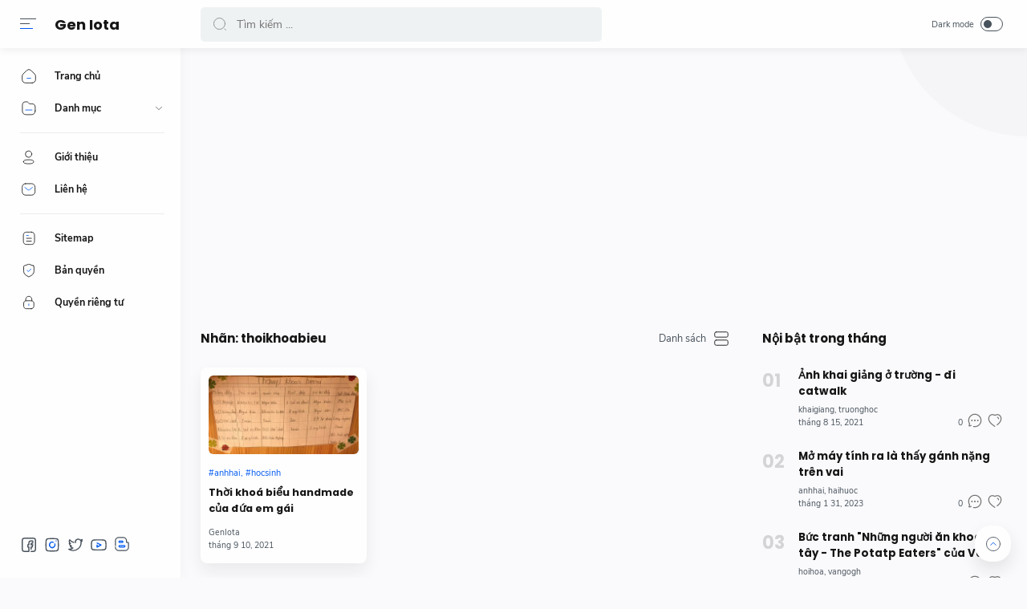

--- FILE ---
content_type: text/html; charset=UTF-8
request_url: https://www.geniota.com/search/label/thoikhoabieu
body_size: 57222
content:
<!DOCTYPE html>
<html dir='ltr' lang='id' xmlns='http://www.w3.org/1999/xhtml' xmlns:b='http://www.google.com/2005/gml/b' xmlns:data='http://www.google.com/2005/gml/data' xmlns:expr='http://www.google.com/2005/gml/expr'>
  <head>
  
  
<title>thoikhoabieu - Gen Iota</title>
<!-- Meta Image -->
<!-- Meta Title -->
<meta content='Gen Iota: thoikhoabieu' property='og:title'/>
<meta content='Gen Iota: thoikhoabieu' property='og:image:alt'/>
<meta content='Gen Iota: thoikhoabieu' name='twitter:title'/>
<meta content='Gen Iota: thoikhoabieu' name='twitter:image:alt'/>
<meta content='Gen Iota' property='og:site_name'/>
<meta content='882712265768519' property='fb:app_id'/>
<meta content='2193937420928690' property='fb:admins'/>
<!-- Meta Image -->
<meta content='https://blogger.googleusercontent.com/img/b/R29vZ2xl/AVvXsEgsi5eNyTBsuVuuAwE1UCl0wQqJrCh1Nt2ARER7bvczq3KMg27hRjx4HTpqRdQW0rxdG7Sh7fpFdbbWO1uyRvtgiaAXcU9g2qwC_tTfZu9_dZwKn2-fxo2ZZCcvWG_SrNpwMFLzHwV8xzd3/s320/geniota.jpg' property='og:image'/>
<meta content='https://blogger.googleusercontent.com/img/b/R29vZ2xl/AVvXsEgsi5eNyTBsuVuuAwE1UCl0wQqJrCh1Nt2ARER7bvczq3KMg27hRjx4HTpqRdQW0rxdG7Sh7fpFdbbWO1uyRvtgiaAXcU9g2qwC_tTfZu9_dZwKn2-fxo2ZZCcvWG_SrNpwMFLzHwV8xzd3/s320/geniota.jpg' name='twitter:image'/>
<!-- Meta Description -->
<meta content='Nơi chia sẻ những hình ảnh hài học sinh, video hài học sinh trên cả nước. Kinh nghiệm, mẹo vặt trong học tập hữu ích.' name='description'/>
<meta content='Nơi chia sẻ những hình ảnh hài học sinh, video hài học sinh trên cả nước. Kinh nghiệm, mẹo vặt trong học tập hữu ích.' property='og:description'/>
<meta content='Nơi chia sẻ những hình ảnh hài học sinh, video hài học sinh trên cả nước. Kinh nghiệm, mẹo vặt trong học tập hữu ích.' name='twitter:description'/>
<!-- Meta Keywords -->
<meta content='Gen Iota, thoikhoabieu' name='keywords'/>
<meta content='Gen Iota' property='article:tag'/>
<!-- Link Canonical -->
<link href='https://www.geniota.com/search/label/thoikhoabieu' rel='canonical'/>
<link href='https://www.geniota.com/search/label/thoikhoabieu' hreflang='x-default' rel='alternate'/>
<meta content='https://www.geniota.com/search/label/thoikhoabieu' property='og:url'/>
<!-- Site Owner -->
<meta content='Gen Iota' name='Author'/>
<link href='https://www.facebook.com/igeniota/' rel='me'/>
<link href='https://www.facebook.com/Anon1412/' rel='author'/>
<link href='https://www.facebook.com/igeniota/' rel='publisher'/>
<meta content='100002936774506' property='fb:admins'/>
<meta content='109030824610248' property='fb:pages'/>
<!--<meta content='1804789006468790' property='fb:app_id'/>-->
<meta content='https://www.facebook.com/igeniota/' property='article:author'/>
<meta content='https://www.facebook.com/igeniota/' property='article:publisher'/>
<meta content='' name='twitter:site'/>
<meta content='' name='twitter:creator'/>
<!--ads-->
<script async='async' data-ad-client='ca-pub-9642008821560172' src='https://pagead2.googlesyndication.com/pagead/js/adsbygoogle.js'></script>
<!-- Global site tag (gtag.js) - Google Analytics -->
<script async='async' src='https://www.googletagmanager.com/gtag/js?id=UA-129810262-3'></script>
<script>
  window.dataLayer = window.dataLayer || [];
  function gtag(){dataLayer.push(arguments);}
  gtag('js', new Date());

  gtag('config', 'UA-129810262-3');
</script>
<!-- Link Icon -->
<link href='https://www.geniota.com//favicon.ico' rel='icon' type='image/x-icon'/>
<link href='https://blogger.googleusercontent.com/img/b/R29vZ2xl/AVvXsEgK5plUobiWZDm8uYddIfDBYQu1j49apNUm75KY091sOPXssOI19egicn2g8XhnHetRGTppOE6jeeL5RVKGeDrSXEKqvJlztm0WlfgTzDOGAfL01sdV8mlUNrv_mCnmTVGve6yzM6qabZIH/s300/genm.jpg' rel='apple-touch-icon'/>
<link href='https://blogger.googleusercontent.com/img/b/R29vZ2xl/AVvXsEgK5plUobiWZDm8uYddIfDBYQu1j49apNUm75KY091sOPXssOI19egicn2g8XhnHetRGTppOE6jeeL5RVKGeDrSXEKqvJlztm0WlfgTzDOGAfL01sdV8mlUNrv_mCnmTVGve6yzM6qabZIH/s57/genm.jpg' rel='apple-touch-icon' sizes='57x57'/>
<link href='https://blogger.googleusercontent.com/img/b/R29vZ2xl/AVvXsEgK5plUobiWZDm8uYddIfDBYQu1j49apNUm75KY091sOPXssOI19egicn2g8XhnHetRGTppOE6jeeL5RVKGeDrSXEKqvJlztm0WlfgTzDOGAfL01sdV8mlUNrv_mCnmTVGve6yzM6qabZIH/s72/genm.jpg' rel='apple-touch-icon' sizes='72x72'/>
<link href='https://blogger.googleusercontent.com/img/b/R29vZ2xl/AVvXsEgK5plUobiWZDm8uYddIfDBYQu1j49apNUm75KY091sOPXssOI19egicn2g8XhnHetRGTppOE6jeeL5RVKGeDrSXEKqvJlztm0WlfgTzDOGAfL01sdV8mlUNrv_mCnmTVGve6yzM6qabZIH/s76/genm.jpg' rel='apple-touch-icon' sizes='76x76'/>
<link href='https://blogger.googleusercontent.com/img/b/R29vZ2xl/AVvXsEgK5plUobiWZDm8uYddIfDBYQu1j49apNUm75KY091sOPXssOI19egicn2g8XhnHetRGTppOE6jeeL5RVKGeDrSXEKqvJlztm0WlfgTzDOGAfL01sdV8mlUNrv_mCnmTVGve6yzM6qabZIH/s114/genm.jpg' rel='apple-touch-icon' sizes='114x114'/>
<link href='https://blogger.googleusercontent.com/img/b/R29vZ2xl/AVvXsEgK5plUobiWZDm8uYddIfDBYQu1j49apNUm75KY091sOPXssOI19egicn2g8XhnHetRGTppOE6jeeL5RVKGeDrSXEKqvJlztm0WlfgTzDOGAfL01sdV8mlUNrv_mCnmTVGve6yzM6qabZIH/s120/genm.jpg' rel='apple-touch-icon' sizes='120x120'/>
<link href='https://blogger.googleusercontent.com/img/b/R29vZ2xl/AVvXsEgK5plUobiWZDm8uYddIfDBYQu1j49apNUm75KY091sOPXssOI19egicn2g8XhnHetRGTppOE6jeeL5RVKGeDrSXEKqvJlztm0WlfgTzDOGAfL01sdV8mlUNrv_mCnmTVGve6yzM6qabZIH/s144/genm.jpg' rel='apple-touch-icon' sizes='144x144'/>
<link href='https://blogger.googleusercontent.com/img/b/R29vZ2xl/AVvXsEgK5plUobiWZDm8uYddIfDBYQu1j49apNUm75KY091sOPXssOI19egicn2g8XhnHetRGTppOE6jeeL5RVKGeDrSXEKqvJlztm0WlfgTzDOGAfL01sdV8mlUNrv_mCnmTVGve6yzM6qabZIH/s152/genm.jpg' rel='apple-touch-icon' sizes='152x152'/>
<link href='https://blogger.googleusercontent.com/img/b/R29vZ2xl/AVvXsEgK5plUobiWZDm8uYddIfDBYQu1j49apNUm75KY091sOPXssOI19egicn2g8XhnHetRGTppOE6jeeL5RVKGeDrSXEKqvJlztm0WlfgTzDOGAfL01sdV8mlUNrv_mCnmTVGve6yzM6qabZIH/s180/genm.jpg' rel='apple-touch-icon' sizes='180x180'/>
<link href='https://blogger.googleusercontent.com/img/b/R29vZ2xl/AVvXsEgK5plUobiWZDm8uYddIfDBYQu1j49apNUm75KY091sOPXssOI19egicn2g8XhnHetRGTppOE6jeeL5RVKGeDrSXEKqvJlztm0WlfgTzDOGAfL01sdV8mlUNrv_mCnmTVGve6yzM6qabZIH/s192/genm.jpg' rel='icon' sizes='192x192' type='image/png'/>
<link href='https://blogger.googleusercontent.com/img/b/R29vZ2xl/AVvXsEgK5plUobiWZDm8uYddIfDBYQu1j49apNUm75KY091sOPXssOI19egicn2g8XhnHetRGTppOE6jeeL5RVKGeDrSXEKqvJlztm0WlfgTzDOGAfL01sdV8mlUNrv_mCnmTVGve6yzM6qabZIH/s96/genm.jpg' rel='icon' sizes='96x96' type='image/png'/>
<link href='https://blogger.googleusercontent.com/img/b/R29vZ2xl/AVvXsEgK5plUobiWZDm8uYddIfDBYQu1j49apNUm75KY091sOPXssOI19egicn2g8XhnHetRGTppOE6jeeL5RVKGeDrSXEKqvJlztm0WlfgTzDOGAfL01sdV8mlUNrv_mCnmTVGve6yzM6qabZIH/s32/genm.jpg' rel='icon' sizes='32x32' type='image/png'/>
<link href='https://blogger.googleusercontent.com/img/b/R29vZ2xl/AVvXsEgK5plUobiWZDm8uYddIfDBYQu1j49apNUm75KY091sOPXssOI19egicn2g8XhnHetRGTppOE6jeeL5RVKGeDrSXEKqvJlztm0WlfgTzDOGAfL01sdV8mlUNrv_mCnmTVGve6yzM6qabZIH/s300/genm.jpg' rel='msapplication-TitleImage'/>
<link href='https://blogger.googleusercontent.com/img/b/R29vZ2xl/AVvXsEgK5plUobiWZDm8uYddIfDBYQu1j49apNUm75KY091sOPXssOI19egicn2g8XhnHetRGTppOE6jeeL5RVKGeDrSXEKqvJlztm0WlfgTzDOGAfL01sdV8mlUNrv_mCnmTVGve6yzM6qabZIH/s0/genm.jpg' rel='shortcut icon' type='image/png'/>
<!-- Theme Color -->
<meta content='#f7f9f8' name='theme-color'/>
<meta content='#f7f9f8' name='msapplication-navbutton-color'/>
<meta content='#f7f9f8' name='apple-mobile-web-app-status-bar-style'/>
<meta content='yes' name='apple-mobile-web-app-capable'/>
<!-- Blogger Rss -->
<meta content='blogger' name='generator'/>
<link href='https://www.blogger.com/openid-server.g' rel='openid.server'/>
<link href='https://www.geniota.com/search/label/thoikhoabieu' rel='openid.delegate'/>
<link href='https://www.geniota.com/feeds/posts/default' rel='alternate' title='Gen Iota - Atom' type='application/atom+xml'/>
<link href='//www.blogger.com/feeds/394543640269305916/posts/default' rel='alternate' title='Gen Iota - Atom' type='application/atom+xml'/>
<link href='https://www.geniota.com/feeds/posts/default?alt=rss' rel='alternate' title='Gen Iota - RSS' type='application/rss+xml'/>
<!-- Open Graph -->
<meta content='article' property='og:type'/>
<meta content='id_ID' property='og:locale'/>
<meta content='en_US' property='og:locale:alternate'/>
<meta content='en_GB' property='og:locale:alternate'/>
<meta content='summary_large_image' name='twitter:card'/>
<!-- Robots Search -->
<meta content='width=device-width, initial-scale=1.0, user-scalable=1.0, minimum-scale=1.0, maximum-scale=5.0' name='viewport'/>
<meta content='text/html; charset=UTF-8' http-equiv='Content-Type'/>
<meta content='IE=Edge' http-equiv='X-UA-Compatible'/>
<meta content='true' name='MSSmartTagsPreventParsing'/>
<meta content='index, follow' name='googlebot'/>
<meta content='follow, all' name='Googlebot-Image'/>
<meta content='follow, all' name='msnbot'/>
<!-- Sife Verification -->
<meta content='' name='msvalidate.01'/>
<meta content='' name='p:domain_verify'/>
<meta content='' name='majestic-site-verification'/>
<meta content='GenIota' name='copyright'/>
<script type='application/ld+json'>
    {
      "@context": "https://schema.org",
      "@type": "WebSite",
      "url": "https://www.geniota.com/",
      "name": "Gen Iota",
      "alternateName": "Gen Iota",
      "potentialAction": {
        "@type": "SearchAction",
        "target": "https://www.geniota.com/search?q={search_term_string}&max-results=8",
        "query-input": "required name=search_term_string"
      }
    }
  </script>
  
  <style><!-- /* <style id='page-skin-1' type='text/css'><!--
body#layout{width:922px}
body#layout .mainContainer{display:flex;}
body#layout header{width:50%}
body#layout .mainbar{width:65%}
body#layout .sidebar{width:35%}
body#layout div#HTML02, body#layout div#HTML03{width:calc(50% - 4px);float:left}
body#layout div#HTML03{float:right}
body#layout div.section:after{content:'';display:block;clear:both}
/* Body Font */
@font-face {font-family: 'Nunito Sans';font-style: normal;font-weight: 400;font-display: swap;src: local('Nunito Sans Regular'), local('NunitoSans-Regular'), url(https://fonts.gstatic.com/s/nunitosans/v6/pe0qMImSLYBIv1o4X1M8cfe5.woff) format('woff'), url(https://fonts.gstatic.com/s/nunitosans/v6/pe0qMImSLYBIv1o4X1M8ccezI9tScg.woff2) format('woff2')}
@font-face {font-family: 'Nunito Sans';font-style: normal;font-weight: 700;font-display: swap;src: local('Nunito Sans Bold'), local('NunitoSans-Bold'), url(https://fonts.gstatic.com/s/nunitosans/v6/pe03MImSLYBIv1o4X1M8cc8GBv5p.woff) format('woff'), url(https://fonts.gstatic.com/s/nunitosans/v6/pe03MImSLYBIv1o4X1M8cc8GBs5jU1EQVg.woff2) format('woff2')}
@font-face {font-family: 'Nunito Sans';font-style: italic;font-weight: 400;font-display: swap;src: local('Nunito Sans Italic'), local('NunitoSans-Italic'), url(https://fonts.gstatic.com/s/nunitosans/v6/pe0oMImSLYBIv1o4X1M8cce4I90.woff) format('woff'), url(https://fonts.gstatic.com/s/nunitosans/v6/pe0oMImSLYBIv1o4X1M8cce4E9dKdmwp.woff2) format('woff2')}
@font-face {font-family: 'Nunito Sans';font-style: italic;font-weight: 700;font-display: swap;src: local('Nunito Sans Bold Italic'), local('NunitoSans-BoldItalic'), url(https://fonts.gstatic.com/s/nunitosans/v6/pe01MImSLYBIv1o4X1M8cce4G2JvU1c.woff) format('woff'), url(https://fonts.gstatic.com/s/nunitosans/v6/pe01MImSLYBIv1o4X1M8cce4G2JvY10IUql-.woff2) format('woff2')}
/* Heading Font */
@font-face {font-family: 'Poppins';font-style: normal;font-weight: 700;font-display: swap;src: local('Poppins Bold'), local('Poppins-Bold'), url(https://fonts.gstatic.com/s/poppins/v13/pxiByp8kv8JHgFVrLCz7V1g.woff) format('woff'), url(https://fonts.gstatic.com/s/poppins/v13/pxiByp8kv8JHgFVrLCz7Z1xlFQ.woff2) format('woff2')}
/* Source Code Font */
@font-face {font-family: 'Fira Mono';font-style: normal;font-weight: 400;font-display: swap;src: local('Fira Mono Regular'), local('FiraMono-Regular'), url(https://fonts.gstatic.com/s/firamono/v9/N0bX2SlFPv1weGeLZDtQIg.woff) format('woff'), url(https://fonts.gstatic.com/s/firamono/v9/N0bX2SlFPv1weGeLZDtgJv7S.woff2) format('woff2');}
/* Standar Element */
*,:after,:before{-webkit-box-sizing:border-box;box-sizing:border-box}
a{-webkit-transition:all .1s ease;transition:all .1s ease;color:#005af0;text-decoration:none}a:hover{color:#767676}
h1, h2, h3, h4, h5, h6{margin:0;font-weight:700;font-family:Poppins, sans-serif;color:#161617} h1{font-size:1.8rem} h2{font-size:1.7rem} h3{font-size:1.5rem} h4{font-size:1.3rem} h5{font-size:1.2rem} h6{font-size:1.1rem}
table{border-spacing:0} iframe{width:100%;border:0} input,button,select,textarea{font:inherit;font-size:100%;color:inherit;line-height:normal;vertical-align:baseline} img{display:block;position:relative;max-width:100%;font-size:10px;color:transparent}
svg{width:22px;height:22px;vertical-align:middle;fill:#161617}
svg .svg-c{fill:#005af0}
svg.line .svg-c{fill:none;stroke:#005af0}
svg.line, svg .line{fill:none;stroke:#161617;stroke-linecap:round;stroke-linejoin:round;stroke-width:1}
.hidden, .replaced{display:none} .invisible{visibility:hidden} .clear{width:100%;display:block;margin:0;padding:0;float:none;clear:both}
.full-close{display:block;position:fixed;top:0;left:0;width:100%;height:100%;z-index:2;-webkit-transition:all .2s ease-in;transition:all .2s ease-in;background:transparent;opacity:0;visibility:hidden}
/* Scrollbar Custom */
html, .mainMenu, .Blog pre, .Blog pre code, .Blog code{scrollbar-width:thin}
/* Main Content */
html{scroll-behavior:smooth;overflow-x:hidden}
body{position:relative;margin:0;padding:0!important;width:100%;font-family:'Nunito Sans', sans-serif;font-size:14px;color:#48525c;background-color:#fafafc;-webkit-font-smoothing: antialiased;-webkit-transition:all .1s ease;transition:all .1s ease}
main{display:block;padding:30px 10px 50px 0;-webkit-transition:all .1s ease;transition:all .1s ease}
main > *:not(:last-child), .sidebar > *:not(:last-child){margin-bottom:60px}
main > #add-widget{padding-top:50px}
.mainAd .widget{margin:30px 0 10px}
.mainSection{width:100%;padding:0 30px 0 250px;-webkit-transition:all .1s ease;transition:all .1s ease}
.mainContainer{display:flex;justify-content:space-between;flex-wrap:wrap}
.mainWrapper:before{content:'';display:block;width:100%;padding-top:60px}
.mainWrapper:after{content:'';display:block;position:absolute;top:0;right:0;width:170px;height:170px;border-radius:0 0 0 200px;background:rgba(0,0,0,.02);z-index:-1}
.dark-mode .mainWrapper:after{background:rgba(0,0,0,.10)}
.mainMenu{position:fixed;top:0;left:0;background-color:#fefefe;width:225px;height:100%;padding:calc(60px + 15px) 0 0 0;-webkit-transition:all .1s ease;transition:all .1s ease;z-index:2;overflow:hidden;box-shadow:0 6px 18px 0 rgba(30,30,30,.035)}
.mainMenu:hover{overflow-y:auto;}
.mainMenu .widget{padding-bottom:90px}
.mainbar{min-height:100vh;width:calc(100% - 330px)}
.sidebar{background-color:transparent;width:330px;padding:30px 0 50px 30px;flex-shrink:0}
.sidebar #sidebar-sticky{position:sticky;top:calc(60px + 20px)}
/* Header */
header{position:fixed;top:0;left:0;display:flex;width:100%;height:60px;padding:0 30px 0 25px;background-color:#fefefe;color:#161617;z-index:50;box-shadow:0 2px 10px 0 rgba(0,0,0,.07);-webkit-transition:all .1s ease;transition:all .1s ease;}
header #header-widget{flex:0 0 auto;display:flex;align-items:center;height:100%;padding:0 0 0 23px;overflow:hidden}
header .widget{margin:auto 0;background-repeat:no-repeat;background-size:100%;background-position:center}
header .header-inner img{max-width:150px;max-height:30px;}
header .header-inner h1, header .header-inner h2{max-width:157px;font-size:130%;color:inherit;overflow:hidden;white-space:nowrap;text-overflow:ellipsis}
header .header-inner a{color:inherit;-webkit-transition:none;transition:none}
header .headerLeft, header .headerRight{display:flex}
header .headerLeft{flex-shrink:0;width:200px}
header .headerRight{flex-grow:1;padding-left:25px}
/* Header Navicon */
header .navicon{position:relative;flex-shrink:0;display:flex;align-items:center;height:100%;z-index:4}
header .navicon.right{margin-left:auto}
header .navicon.search{display:flex;width:14px;position:absolute;top:0;right:10px;padding:0;border:0;outline:0;background:transparent;-webkit-transition:all .3s ease;transition:all .3s ease;opacity:0;visibility:hidden}
header .navicon.search svg{cursor:default;fill:#767676;width:inherit}
header .navicon.search svg.line{fill:none;stroke:#767676}
header .navicon > *{margin:auto 0;width:20px;cursor:pointer}
header .navicon > * svg{width:20px;height:20px}
header .navicon .nav{position:relative;height:20px;padding:3px 0}
header .navicon .nav:before{content:'';width:45px;height:45px;display:block;background-color:rgba(0,0,0,.04);border-radius:50%;position:absolute;top:-13px;left:-12.5px;opacity:0;visibility:hidden;-webkit-transition:all .1s ease;transition:all .1s ease;transform: scale(.75,.75);}
header .navicon .nav:hover:before{opacity:1;visibility:visible;transform: scale(1,1);}
header .navicon .nav i{display:block;position:relative;width:100%;height:1px;background-color:#48525c;margin:0 0 5px 0}
header .navicon .nav i:nth-child(2){width:60%;margin:0}
header .navicon .nav i:nth-child(3){width:80%;background-color:#005af0;margin:5px auto 0 0}
header .navicon .nav.home{display:none}
header .navicon .navSearch{margin-left:12px;display:none}
header .navicon .dark-switch{display:flex;align-items:center;width:auto;font-size:78%;color:#48525c;white-space:nowrap}
header .navicon .dark-switch:before{content: attr(data-text)}
header .navicon .dark-switch i{display:flex;align-items:center;position:relative;margin-left:8px;width:28px;height:18px;border-radius:10px;border:1px solid #48525c}
header .navicon .dark-switch i:before{content:'';display:block;position:relative;left:3px;width:10px;height:10px;border-radius:50%;background-color:#48525c;-webkit-transition:all .1s ease;transition:all .1s ease}
.dark-mode .navicon .dark-switch i{border-color:#989b9f}
.dark-mode .navicon .dark-switch i:before{left:12px;background-color:#989b9f}
.dark-mode .navicon .nav:before{background-color:#252526}
/* Header Search */
header .searchbar{flex:0 0 auto;display:flex;align-items:center;width:50%;height:100%;max-width:550px}
header .searchbar form{position:relative;width:100%;margin:auto 0;}
header .searchbar .search-button{position:absolute;top:0;left:15px;display:flex;height:100%;align-items:center;padding:0;border:0;outline:0;background:transparent;cursor:pointer}
header .searchbar .search-button svg{width:18px;height:18px;fill:#767676;-webkit-transition:all .2s ease;transition:all .2s ease}
header .searchbar .search-button svg.line{fill:none;stroke:#767676}
header .searchbar input[type=text]{background-color:rgba(236,239,241,.8);outline:0;border:0;padding:12px 20px 12px 45px;border-radius:5px;width:100%;transition: box-shadow .3s;-webkit-transition: box-shadow .3s}
header .searchbar input[type=text]:focus{box-shadow:0 1px 2px 0 rgba(0,0,0,.07)}
header .searchbar input[type=text]:focus + .search-button svg{fill:#005af0}
header .searchbar input[type=text]:focus + .search-button svg.line{fill:none;stroke:#005af0}
header .searchbar input[type=text]:focus + .search-button + .navicon.search{top:0;opacity:1;visibility:visible}
/* Navigation Menu */
.navMenu, .navMobile{list-style:none;margin:0;padding:0;color:#161617;font-size:90%}
.navMenu > li{position:relative;padding:10px 20px 10px 25px}
.navMenu > li:before{content:'';position:absolute;top:-1px;left:0;display:block;width:2px;height:42px;border-radius:0 3px 3px 0;}
.navMenu > li:hover:before{background-color:#005af0}
.navMenu > li.break:after{content:'';display:block;width:100%;border-bottom:1px solid #ebeced;margin-top:20px}
.navMenu li .link{display:flex;align-items:center}
.navMenu li .link svg{height:20px;flex-shrink:0;fill:#161617}
.navMenu li .link svg.line{fill:none;stroke:#161617}
.navMenu li .link svg.drop{width:14px;height:14px;margin-left:auto}
.navMenu li .link span.name{display:block;margin-left:21px;white-space:nowrap;overflow:hidden;text-overflow:ellipsis;font-weight:700;line-height:20px}
.navMenu li .link span.new:after{content:'New!';margin-left:5px;font-size:85%;font-weight:400;color:#005af0}
.navMenu li a{display:block;color:inherit;white-space:nowrap}
.navMenu ul{list-style:none;margin:0;padding:0;overflow:hidden;-webkit-transition:all .1s ease;transition:all .1s ease}
.navMenu ul li{height:0;padding:0 20px 0 43px;-webkit-transition:inherit;transition:inherit;opacity:0;visibility:hidden}
.navMenu .close{display:none;position:fixed;top:0;left:0;padding:20px 20px 20px 25px;width:85%;max-width:480px;background:#fefefe;margin-left:-100%;-webkit-transition:all .1s ease;transition:all .1s ease}
.navMenu .close svg{height:16px}
.navMenu .sosmed{position:fixed;bottom:0;left:0;padding:20px 20px 30px 25px;width:225px;background:#fefefe;-webkit-transition:all .1s ease;transition:all .1s ease}
.navMenu .sosmed:before, .navMenu .close:before{top:10px}
.navMenu .sosmed .link{display:none}
.navMenu .sosmed .link svg{width:22px;height:22px}
.navMenu .sosmed ul{display:flex;}
.navMenu .sosmed ul li{height:auto;opacity:1;visibility:visible;padding:0 7px 0 0}
.navMenu .sosmed ul svg{fill:#48525c}
.navMenu .sub-menu:checked ~ ul{padding:10px 0 0}
.navMenu .sub-menu:checked ~ ul li{height:38px;padding:10px 20px 10px 43px;opacity:1;visibility:visible}
.navMenu .sub-menu:checked + .link svg.drop{-webkit-transform:rotate(180deg);transform: rotate(180deg)}
.nav-menu:checked + .mainWrapper .mainSection{padding-left:100px}
.nav-menu:checked + .mainWrapper.multipleItems .Blog article,
.nav-menu:checked + .mainWrapper.post .Blog .related-posts li{width:calc(25% - 15px)}
.nav-menu:checked + .mainWrapper.multipleItems .Blog article:nth-of-type(3n),
.nav-menu:checked + .mainWrapper.post .Blog .related-posts li:nth-of-type(3n){margin-right:20px}
.nav-menu:checked + .mainWrapper.multipleItems .Blog article:nth-of-type(4n),
.nav-menu:checked + .mainWrapper.post .Blog .related-posts li:nth-of-type(4n){margin-right:0}
.nav-menu:checked + .mainWrapper .mainMenu,
.nav-menu:checked + .mainWrapper .mainMenu .navMenu .sosmed{width:68px}
.nav-menu:checked + .mainWrapper .mainMenu .navMenu .sosmed .link{display:block}
.nav-menu:checked + .mainWrapper .mainMenu .navMenu li > * .name,
.nav-menu:checked + .mainWrapper .mainMenu .navMenu li > * .drop,
.nav-menu:checked + .mainWrapper .mainMenu .navMenu .sosmed ul{display:none}
.nav-menu:checked + .mainWrapper .mainMenu .navMenu ul{padding:0}
.nav-menu:checked + .mainWrapper .mainMenu .navMenu ul li{height:0;padding:0 20px 0 43px;opacity:0;visibility:hidden}
.nav-menu:checked + .mainWrapper.singleItem .mainSection{padding-left:150px}
.nav-menu:checked + .mainWrapper.singleItem main{padding-right:50px}
/* Navigation Mobile */
.navMobile{display:flex;align-items:center;justify-content:space-evenly;position:fixed;left:0;bottom:-50px;width:100%;height:50px;padding:0 25px;background-color:transparent;z-index:-1}
.navMobile li{visibility:hidden;opacity:0;width:20%;text-align:center}
.navMobile a{display:inline-block}
.navMobile svg{fill:#48525c;height:20px;width:20px}
.navMobile svg.line{fill:none;stroke:#48525c}
.navMobile .dark-link .svg-2{display:none}
.navMobile .top-link{visibility:visible;opacity:1}
.navMobile .top-link > *{display:flex;align-items:center;justify-content:center;position:fixed;right:20px;bottom:20px;width:45px;height:45px;background-color:#fefefe;border-radius:20px;box-shadow:0 10px 20px 0 rgba(30,30,30,.1)}
.navMobile .top-link svg{width:22px;height:22px}
.navMobile .top-link svg.line{stroke:#48525c}
.dark-mode .navMobile .dark-link .svg-2{display:inline-block}
.dark-mode .navMobile .dark-link .svg-1{display:none}
/* Widget Default */
.widget-title, .sidebar .title, .related-posts .title, .comments .title{display:flex;align-items:center;justify-content:space-between;margin:0 0 25px;font-size:15px}
.widget-title > *{font-size:inherit}
.widget-title a{font-size:85%;color:#48525c}
.widget:not(:last-child){margin-bottom:50px}
.widget .post-thumb{display:block;position:absolute;top:50%;left:50%;max-width:none;max-height:100%;-webkit-transform:translate(-50%, -50%);transform:translate(-50%, -50%)}
.widget input[type=email], .widget input[type=text], .widget textarea{width:100%;padding:15px;outline:0;border:0px solid rgba(230,230,230,1);border-left:0;border-right:0;border-radius:1px;line-height:22px;background-color:#fefefe;box-shadow:0 10px 20px 0 rgba(30,30,30,.08)}
.widget input[type=submit], .widget input[type=button]{outline:0;border:0;border-radius:1px;padding:10px 15px;line-height:22px;background-color:#005af0;color:#fefefe;cursor:pointer}
.widget input[type=button]{padding:8px 30px}
.sidebar ul, .sidebar ol{list-style:none;margin:0;padding:0}
/* Widget Blog List Mode */
.widget-title .listMode{display:flex;align-items:center;font-size:85%}
.widget-title .listMode:before{content:'Danh sách';margin-right:8px}
.widget-title .listMode .svg-2, .list-mode .widget-title .listMode .svg-1{display:none}
.list-mode .widget-title .listMode:before{content:'Bảng'}
.list-mode .widget-title .listMode .svg-2{display:block}
.multipleItems .Blog.list-mode article{width:100%;display:flex;align-items:center;margin-right:0;padding:10px}
.multipleItems .Blog.list-mode .post-thumbnail{width:105px;margin-right:20px;margin-bottom:0}
.multipleItems .Blog.list-mode .post-thumbnail a{padding-top:100%}
.multipleItems .Blog.list-mode .post-content{width:calc(100% - 125px)}
.multipleItems .Blog.list-mode .post-title a{-webkit-line-clamp:2}
.nav-menu:checked + .mainWrapper.multipleItems .Blog.list-mode article,
.nav-menu:checked + .mainWrapper.multipleItems .Blog.list-mode article:nth-of-type(2n),
.nav-menu:checked + .mainWrapper.multipleItems .Blog.list-mode article:nth-of-type(4n){width:100%;margin-right:0}
.nav-menu:checked + .mainWrapper.multipleItems .Blog.list-mode article:nth-of-type(3n), .multipleItems .Blog.list-mode article:nth-of-type(3n){margin-right:0}
/* Widget Blog */
.multipleItems .Blog .blog-posts{display:flex;flex-wrap:wrap}
.multipleItems .Blog article{width:calc(33.333% - 13.333px);margin-right:20px}
.multipleItems .Blog article:nth-of-type(3n){margin-right:0}
.singleItem .Blog{padding:0 15px}
.Blog article, .FeaturedPost article{display:block;background-color:#fefefe;margin:0 0 20px;padding:10px 10px 15px;border-radius:8px;box-shadow:0 10px 20px 0 rgba(30,30,30,.07)}
.Blog .post-thumbnail{margin-bottom:15px}
.Blog .post-thumbnail a, .FeaturedPost .item-thumbnail a, .PopularPosts .item-thumbnail a, .Blog .related-posts li .item-thumbnail > *{position:relative;display:block;width:100%;padding-top:52.5%;background-color:#f7f9f8;border-radius:6px;overflow:hidden}
.Blog .post-content{}
.Blog .post-label{font-size:11px;line-height:1.58em;margin-bottom:6px;white-space:nowrap;overflow:hidden;text-overflow:ellipsis;}
.Blog .post-label > *{}
.Blog .post-label > *:before{content:'#' attr(data-text)}
.Blog .post-label > *:not(:last-child):after, .FeaturedPost .item-label > *:not(:last-child):after, .PopularPosts .item-label > *:not(:last-child):after{content:','}
.Blog .post-label a:hover, .Blog .post-info .post-author a:hover{text-decoration:underline}
.Blog .post-title{font-size:92%;line-height:1.62em}
.Blog .post-title a, .Blog .post-info .post-author a, .FeaturedPost a, .PopularPosts a{color:inherit}
.Blog .post-title a, .FeaturedPost .item-title a, .PopularPosts .item-title a, .Blog .related-posts .item-title a{color:inherit;overflow:hidden;display:-webkit-box;-webkit-line-clamp:3;-webkit-box-orient:vertical}
.Blog .post-info .post-header .post-timestamp time:before, .Blog .post-info .post-author .post-authorName > *:before, .Blog .post-info .post-comment > *:before,
.Blog .post-shareInner li > *:after, .Blog .post-authorsName:after, .Blog .post-authorsDesc:before,
.FeaturedPost .item-header .item-label > *:before, .FeaturedPost .item-header .item-timestamp > *:before, .FeaturedPost .item-comment > *:before,
.PopularPosts .item-header .item-label > *:before, .PopularPosts .item-header .item-timestamp > *:before, .PopularPosts .item-comment > *:before, .Profile .solo .profile-data:after, .Label .label-count:before, .Profile .team .team-member > * .profile-name:before, .Profile .team .more-member > span:before{content:attr(data-text)}
/* Ubah jadi display:block; untuk menampilkan snippet artikel */
.Blog .post-snippet{display:none;margin-top:12px;font-size:11px;color:#767676}
.Blog .post-info, .FeaturedPost .item-header, .PopularPosts .item-header{display:flex;justify-content:space-between;align-items:flex-end;margin-top:12px;font-size:75%;color:#48525c}
.Blog .post-info .post-author, .FeaturedPost .item-label, .PopularPosts .item-label{font-size:inherit;line-height:1.58em}
.Blog .post-info .post-header, .FeaturedPost .item-header .item-info, .PopularPosts .item-header .item-info{width:calc(100% - 55px)}
.Blog .post-info .post-header .post-timestamp, .Blog .post-info .post-author .post-authorName,
.FeaturedPost .item-header .item-timestamp, .FeaturedPost .item-header .item-label,
.PopularPosts .item-header .item-timestamp, .PopularPosts .item-header .item-label{white-space:nowrap;overflow:hidden;text-overflow:ellipsis}
.Blog .post-info .post-author .post-authorName{display:block}
.Blog .post-info .post-comment, .FeaturedPost .item-comment, .PopularPosts .item-comment{display:flex;width:55px;flex-shrink:0;justify-content:flex-end}
.Blog .post-info .post-comment > *, .FeaturedPost .item-comment > *, .PopularPosts .item-comment > *{display:flex;align-items:flex-end;color:inherit}
.Blog .post-info .post-comment > * svg, .FeaturedPost .item-comment > * svg, .PopularPosts .item-comment > * svg{width:20px;height:20px;fill:#767676;margin-left:5px}
.Blog .post-info .post-comment > * svg.line, .FeaturedPost .item-comment > * svg.line, .PopularPosts .item-comment > * svg.line{fill:none;stroke:#767676}
.Blog article.noThumbnail .post-thumb{color:#989b9f;font-size:10px}
.Blog .post{margin:0;padding:0;box-shadow:none;background:transparent;border-radius:0}
.Blog .post h1, .Blog .post h2, .Blog .post h3, .Blog .post h4, .Blog .post h5, .Blog .post h6{margin:1.7em 0 20px;line-height:1.3em}
.Blog .post h1:target, .Blog .post h2:target, .Blog .post h3:target, .Blog .post h4:target, .Blog .post h5:target, .Blog .post h6:target{padding-top:70px;margin-top:0}
.Blog .post .post-headline{margin-bottom:3rem;}
.Blog .post .post-thumbnail{margin-bottom:20px}
.Blog .post .post-thumbnail a{padding-top:34.61%}
.Blog .post .post-title{font-size:27px;margin:0}
.Blog .post .post-description{margin-top:12px;line-height:1.5em;color:#767676;overflow:hidden;display:-webkit-box;-webkit-line-clamp:2;-webkit-box-orient:vertical;display:none}
.Blog .post .post-info{margin-top:30px;font-size:85%;position:relative;flex-wrap:wrap}
.Blog .post .post-info .post-author, .Blog .post .post-info .post-published{font-size:inherit;font-family:Poppins, sans-serif;font-weight:700;color:#48525c;margin-right:18px;flex-shrink:0;line-height:1.58em}
.Blog .post .post-info .post-authorName:before, .Blog .post .post-info .post-header .post-timestamp:before{content:attr(data-text);font-weight:400;font-family:'Nunito Sans', sans-serif;display:block;margin-bottom:2px}
.Blog .post .post-info .post-authorImage{flex-shrink:0;width:46px;height:46px;margin-right:18px;padding:4px;border-radius:50%;position:relative}
.Blog .post .post-info .post-authorImage img, .Blog .post-authorsImg img{border-radius:50%}
.Blog .post .post-info .post-author .post-authorName, .Blog .post .post-info .post-header .post-timestamp{max-width:120px}
.Blog .post .post-info .post-authorIcon, .Blog .post-authorsIcon{width:50px;z-index:2;position:absolute;left:-2px;bottom:-2px}
.Blog .post .post-info .post-authorIcon svg, .Blog .post .post-authorsIcon svg{width:100%;height:50%;stroke:#005af0}
.Blog .post .post-info .post-header{width:100%;display:flex;align-items:center}
.Blog .post .post-info .post-header .post-timestamp:before{content:attr(data-update)}
.Blog .post .post-info .post-published{margin-right:0}
.Blog .post .post-info .post-readTime{margin-right:auto}
.Blog .post .post-info .post-readTime span:after{content:' \2605'}
.Blog .post .post-info .post-readTime svg{margin:0 5px 0 0;width:20px;height:20px;fill:#767676}
.Blog .post .post-info .post-readTime svg.line{fill:none;stroke:#767676}
.Blog .post .post-info .post-comment{width:100%;margin-top:18px}
.Blog .post .post-info .post-comment > *{align-items:flex-end}
.Blog .post .post-entry{font-size:16px;line-height:1.65em}
.Blog .post .post-entry p{margin:1.7em 0}
.Blog .post .post-entry img{display:inline-block;border-radius:3px;height:auto!important}
.Blog .post .post-labels{display:flex;flex-wrap:wrap;margin:30px 0 30px;padding:0;font-size:13px}
.Blog .post .post-labels a:before{content:attr(aria-label)}
/* Widget Blog Share */
.Blog .post-share{display:flex;margin:40px 0;padding:25px 0;border:1px dotted #005af0;border-left:0;border-right:0;font-size:13px;color:#767676}
.Blog .post-shareIcon{flex-grow:1}
.Blog .post-shareIcon:not(:first-child){margin-left:15px}
.Blog .post-shareIcon > *{display:flex;align-items:center;padding:10px 18px;line-height:20px;font-size:14px;color:#48525c}
.Blog .post-shareIcon > * svg{width:20px;height:20px;fill:#48525c}
.Blog .post-shareIcon > * svg.line, .Blog .post-shareInner li > * svg.line{fill:none;stroke:#48525c}
.Blog .post-shareIcon.facebook a:after{content:'Facebook';margin-left:15px}
.Blog .post-shareIcon.facebook a:hover svg{fill:#3059b0}
.Blog .post-shareIcon.whatsapp a:after{content:'Whatsapp';margin-left:15px}
.Blog .post-shareIcon.whatsapp a:hover svg{fill:#25D366}
.Blog .post-shareIcon.twitter a:after{content:'Twitter';margin-left:15px}
.Blog .post-shareIcon.twitter a:hover svg{fill:#55acef}
.Blog .post-shareButton{flex-grow:0}
.Blog .post-shareInner ul, .Blog .post-font .post-fontContainer ul{display:flex;flex-wrap:wrap;padding:90px 25px 0;list-style:none}
.Blog .post-shareInner ul:before, .Blog .post-font .post-fontContainer ul:before{top:0;left:0;text-align:center}
.Blog .post-shareInner li{width:25%;text-align:center;padding:0 8px 30px}
.Blog .post-shareInner li > *{display:inline-block;color:inherit}
.Blog .post-shareInner li > * svg{width:28px;height:30px;fill:#767676}
.Blog .post-shareInner li > *:after{display:block;margin:5px 0 0;font-size:90%;line-height:20px}
.Blog .post-shareInner li input{margin:0;padding:0;outline:0;border:0;width:1px;height:0;opacity:0}
.Blog .post-shareInner li > .post-shareNotif{display:flex;position:fixed;left:0;right:0;bottom:-42px}
.Blog .post-shareInner li > .post-shareNotif span{display:block;position:relative;bottom:-200px;width:240px;margin:0 auto;padding:10px;border-radius:1px;background-color:rgba(0,0,0,.9);color:#fefefe;line-height:22px;text-align:center;opacity:0;transition:all .3s ease-in-out;-webkit-transition:all .3s ease-in-out;-webkit-animation:slidein 2s ease forwards;animation:slidein 2s ease forwards}
.Blog .post-shareInner li.close > *:after, .Blog .post-shareInner li > .post-shareNotif:after, .Blog .post-shareInner li > input:after{display:none}
.Blog .post-shareInner, .Blog .post-font .post-fontContainer, .Profile .team .all-member{position:fixed;top:0;left:0;width:100%;height:100%;display:flex;align-items:center;z-index:50;-webkit-transition:all .2s ease;transition:all .2s ease;opacity:0;visibility:hidden}
.Blog .post-shareInner ul, .Blog .post-font .post-fontContainer ul, .Profile .team .all-member .all-memberBox{position:relative;width:95%;max-width:500px;margin:0 auto -50%;background-color:#fafafc;border-radius:20px;z-index:3;-webkit-transition:all .2s ease;transition:all .2s ease}
.Blog .post-shareInner ul:before, .Blog .post-font .post-fontContainer ul:before, .Profile .team .all-member .all-memberBox:before{content:attr(data-text);width:100%;display:block;padding:28px 25px 10px;background-color:#fafafc;border-radius:20px 20px 0 0;font-size:15px;font-weight:700;font-family:Poppins, sans-serif;color:#161617;position:absolute;z-index:1}
.Blog .post-shareInner .close, .Blog .post-font .post-fontContainer .close, .Profile .team .all-member .member-close{width:30px;height:30px;margin:0;position:absolute;top:20px;right:-15px;z-index:1;padding:0}
.Blog .post-shareInner .close label, .Blog .post-font .post-fontContainer .close > *, .Profile .team .all-member .member-close label{margin:0;display:flex;align-items:center;justify-content:center;height:100%;background-color:#005af0;border-radius:50%}
.Blog .post-shareInner .close svg, .Blog .post-font .post-fontContainer .close > * svg, .Profile .team .all-member .member-close svg{width:22px;height:22px;padding:0;margin:0;background:transparent;fill:#fefefe}
.Blog .post-shareIn:checked + .post-shareInner, .Blog .post-font .post-fontContainer.active, .Profile .team .all-team:checked + .all-member{opacity:1;visibility:visible}
.Blog .post-shareIn:checked + .post-shareInner ul, .Blog .post-font .post-fontContainer.active ul, .Profile .team .all-team:checked + .all-member .all-memberBox{margin:0 auto}
.Blog .post-shareIn:checked + .post-shareInner .full-close, .Blog .post-font .post-fontContainer.active .full-close, .Profile .team .all-team:checked + .all-member .full-close{background:rgba(0,0,0,.35);opacity:1;visibility:visible}
.Blog .separate{display:block;margin:20px 0}
.Blog .separate:before{content:'\2027 \2027 \2027';display:block;color:#505050;text-align:center;font-size:28px;font-style:normal;letter-spacing:0.6em;text-indent:0.6em;clear:both}
.Blog blockquote{position:relative;font-size:.9rem;line-height:1.62em;margin-left:0;margin-right:0;padding:30px 25px;border-left:2px solid #ebeced}
.Blog blockquote.style-1{padding:30px 25px 30px 80px;border-radius:4px;border:2px solid #ebeced}
.Blog blockquote.style-1:before{content:'\201D';display:block;position:absolute;font-weight:700;font-size:60px;font-family:Poppins, sans-serif;top:7px;left:25px;line-height:normal;color:rgba(0,0,0,.15)}
.Blog blockquote.style-1 ul{font-size:97%}
.Blog .note{position:relative;padding:20px 30px 20px 50px;background-color:#e1f5fe;color:#01579b;font-size:.87rem;line-height:1.62em;border-radius:3px}
.Blog .note:before{content:'\2605';position:absolute;left:18px;font-size:20px}
.Blog .noteAlert{background-color:#ffdfdf;color:#e65151}
.Blog .noteAlert:before{content:'\2691'}
.Blog table.tr-caption-container{min-width:inherit;width:auto;margin:0 auto;border:0;position:relative}
.Blog table.tr-caption-container tr td{background-color:transparent;border:0;padding:0}
.Blog table.tr-caption-container tr:nth-child(2n+1) td, .Blog table.tr-caption-container tr:nth-child(2n+1) td:first-child{border:0;background:transparent}
.Blog table.tr-caption-container .tr-caption{display:block;font-size:12px;font-style:italic;color:#767676;background-color:transparent;border:0}
.Blog table{min-width:70%;margin:0 auto;border:0;overflow:hidden;font-size:14px;}
.Blog table th{background-color:transparent;padding:15px 20px;border:1px solid #ddd;border-left:0;font-family:Poppins, sans-serif;font-size:13px}
.Blog table th:last-child, .Blog table tr td:last-child, .Blog table tr:nth-child(2n) td:last-child{border-right:0}
.Blog table td{padding:15px 20px;border:1px solid #ddd;border-left:0;border-top:0;vertical-align:middle}
.Blog table tr:nth-child(2n + 1) td{background-color:rgba(0,0,0,.025)}
.Blog .table{display:block;overflow-y:hidden;overflow-x:auto;border-radius:3px;scroll-behavior:smooth;}
.Blog pre{position:relative;font-family: 'Fira Mono', monospace;line-height:1.5em;font-size:13px}
.Blog pre:before{content:'</>';position:absolute;right:0;color:#c5c8c6;font-size:10px;padding:0 15px;z-index:2;line-height:35px}
.Blog pre.html:before{content:'.html'}
.Blog pre.css:before{content:'.css'}
.Blog pre.js:before{content:'.js'}
.Blog code, .Blog .comment-content i[rel="pre"]{display:block;white-space:pre;font-size:13px;position:relative;width:100%;background-color:#2e2e31;color:#c5c8c6;border-radius:3px;padding:30px 20px 20px;margin:25px auto;-moz-tab-size:2;-o-tab-size:2;tab-size:2;-webkit-hyphens:none;-moz-hyphens:none;-ms-hyphens:none;hyphens:none;overflow:auto;font-family: 'Fira Mono', monospace;line-height:1.5em;}
.Blog pre span{color:#b5bd68}
.Blog pre span.block{color:#fff;background:#1c5393}
.Blog pre i{color:#81a2be;font-style:normal}
.Blog pre i.comment, .Blog pre i.tag, .Blog pre i.blue{color:#969896;user-select:text;-moz-user-select:text;-ms-user-select:text;-khtml-user-select:text;-webkit-user-select:text;-webkit-touch-callout:text;} .Blog pre i.tag{color:#cc6666} .Blog pre i.blue{color:#81a2be}
.Blog .code{display:inline;padding:2px 4px;font-size:85%;line-height:inherit;color:#f15a5a;background-color:rgba(0,0,0,.05);font-family: 'Fira Mono', monospace}
.Blog .daftar-isi, .Blog .spoiler{border:2px solid #ebeced;border-left:0;border-right:0;padding:25px 15px;margin:30px 0;font-size:15px}
.Blog .daftar-isi .isi-judul, .Blog .spoiler .spoiler-judul{outline:0;font-weight:700;font-family:Poppins, sans-serif;color:#161617;display:flex;}
.Blog .daftar-isi .isi-judul:after{content: ' Hide all ';font-weight:400;font-size:85%;font-family:'Nunito Sans', sans-serif;color:#48525c;margin-left:auto}
.Blog .daftar-isi .isi-content{max-height:1000vh;transition:all .4s ease;-webkit-transition:all .4s ease;overflow:hidden}
.Blog .daftar-isi .isi-input:checked ~ .isi-content{max-height:0}
.Blog .daftar-isi .isi-input:checked + .isi-judul:after{content: ' Show all '}
.Blog .post-toc{width:360px;height:100%;padding:90px 30px 60px;background-color:#fafafc;position:fixed;top:0;right:0;z-index:2;font-size:15px;-webkit-transition:all .1s ease;transition:all .1s ease}
.Blog .post-toc:hover{overflow-y:auto}
.Blog .post-tocContainer, .Blog .post-tocHeader{position:relative}
.Blog .post-tocHeader label{display:flex;align-items:center;font-weight:700;font-family:Poppins, sans-serif;margin:0;color:#161617}
.Blog .post-tocHeader label svg.drop{margin-left:auto;width:18px;height:18px;-webkit-transform:rotate(-90deg);transform:rotate(-90deg);-webkit-transition:all .2s ease;transition:all .2s ease;}
.Blog .post-tocHeader label .show{width:50px;height:40px;display:flex;align-items:center;justify-content:center;background-color:#fefefe;border-radius:50px 0 0 50px;box-shadow:0 10px 20px 0 rgba(30,30,30,.08);position:absolute;top:0;left:-80px;-webkit-transition:all .2s ease;transition:all .2s ease;opacity:0;visibility:hidden}
.Blog .post-tocHeader label .show:before{content:'';display:block;width:12px;height:12px;background-color:#005af0;border:2px solid #fefefe;border-radius:50%;position:absolute;top:7px;left:12px}
.Blog .post-tocContent a, .Blog .daftar-isi .isi-content a{font-weight:400;color:#48525c}
.Blog .post-tocContent ol, .Blog .daftar-isi .isi-content ol, .Blog .daftar-isi .isi-content ul{padding:0;list-style:none;font-size:14px;font-weight:400;line-height:1.6em;counter-reset: toc-count}
.Blog .post-tocContent li, .Blog .daftar-isi .isi-content li{display:flex;flex-wrap:wrap}
.Blog .post-tocContent li ol, .Blog .daftar-isi .isi-content li ol,
.Blog .post-tocContent li ul, .Blog .daftar-isi .isi-content li ul{width:100%;padding-left:26px;margin-bottom:10px;margin-top:5px}
.Blog .post-tocContent li a:before, .Blog .post-tocContent li span:before,
.Blog .daftar-isi .isi-content li a:before, .Blog .daftar-isi .isi-content li span:before{content:counters(toc-count,'.')'. ';counter-increment:toc-count;display:inline-block;min-width:20px;margin-right:5px;color:#48525c;flex-shrink:0;font-weight:700;font-family:Poppins, sans-serif}
.Blog .post-tocContent li > *{flex-grow:0;display:block;white-space:normal;overflow:hidden;text-overflow:ellipsis}
.Blog .post-tocContent li > a, .Blog .post-tocContent li > span{display:flex;flex-grow:1;width:100%}
.Blog .toc-menu:checked + .post-toc{right:-360px}
.Blog .toc-menu:checked + .post-toc:hover{overflow:visible}
.Blog .toc-menu:checked + .post-toc .post-tocHeader label .show{opacity:1;visibility:visible}
.dark-mode .Blog .post-tocHeader label svg.line{stroke:#48525c}
.Blog .spoiler{padding:20px 15px}
.Blog .spoiler .spoiler-judul{align-items:center}
.Blog .spoiler .spoiler-judul .button{margin:0 0 0 auto;padding:5px 15px;font-size:11px;font-weight:400;font-family:'Nunito Sans', sans-serif;}
.Blog .spoiler .spoiler-judul .button:before{content:' Show all'}
.Blog .spoiler .spoiler-isi{max-height:0;margin-top:0;transition:all .2s ease;-webkit-transition:all .2s ease;overflow:hidden}
.Blog .spoiler .spoiler-isi p, .Blog .post .spoiler .spoiler-isi p{margin-top:10px}
.Blog .spoiler .spoiler-isi pre{margin:10px auto 0}
.Blog .spoiler .spoiler-input:checked + .spoiler-judul .button:before{content:' Hide all'}
.Blog .spoiler .spoiler-input:checked ~ .spoiler-isi{max-height:1000vh;margin-top:1em}
.Blog .post-font > span, .Blog .share-bubble{margin-left:5px}
.Blog .post-font .post-fontContainer ul{padding-top:70px;padding-bottom:20px}
.Blog .post-font .post-fontContainer li{width:33.333%;text-align:center}
.Blog .post-font .post-fontContainer li label{display:block;margin:0 auto;cursor:pointer;height:60px}
.Blog .post-font .post-fontContainer li label:before{content:'A';font-size:35px;font-weight:700;font-family:Poppins, sans-serif;color:#ddd;line-height:60px}
.Blog .post-font .post-fontContainer li label:hover:before{color:#161617}
.Blog .post-font .post-fontContainer li:nth-child(1) label:before{font-size:25px}
.Blog .post-font .post-fontContainer li:nth-child(3) label:before{font-size:45px}
.Blog .post-info .post-comment .post-fontContainer .close > * svg{fill:#fefefe}
.Blog input[id*="check1"]:checked ~ .post .post-fontContainer label[for*="check1"]:before,
.Blog input[id*="check2"]:checked ~ .post .post-fontContainer label[for*="check2"]:before,
.Blog input[id*="check3"]:checked ~ .post .post-fontContainer label[for*="check3"]:before{color:#161617}
.Blog input[id*="check1"]:checked ~ .post .post-entry{font-size:14px}
.Blog input[id*="check3"]:checked ~ .post .post-entry{font-size:18px}
.Blog .post-tabsHeader{display:flex;border-bottom:1px solid #ebeced;margin-bottom:30px;font-size:13px;cursor:default}
.Blog .post-tabsHeader > *:not(:last-child){margin-right:7px}
.Blog .post-tabsHeader > *{padding:8px 15px;border:1px solid #ebeced;border-bottom:0;border-radius:4px 4px 0 0;position:relative}
.Blog .post-tabsHeader > *:after{content:'';display:block;width:100%;height:2px;background-color:#fafafc;position:absolute;left:0;bottom:-1px;visibility:hidden;opacity:0}
.Blog .post-tabsContent{position:relative}
.Blog .post-tabsContent > *{display:none;width:100%}
.Blog .post-tabsContent > * p:first-child{margin-top:0}
.Blog .post-body input[id*="1"]:checked ~ .post-tabs label[for*="1"]:after,
.Blog .post-body input[id*="2"]:checked ~ .post-tabs label[for*="2"]:after,
.Blog .post-body input[id*="3"]:checked ~ .post-tabs label[for*="3"]:after,
.Blog .post-body input[id*="4"]:checked ~ .post-tabs label[for*="4"]:after,
.Blog .post-body input[id*="5"]:checked ~ .post-tabs label[for*="5"]:after{visibility:visible;opacity:1}
.Blog .post-body input[id*="1"]:checked ~ .post-tabs .post-tabsContent div[class*="Content-1"],
.Blog .post-body input[id*="2"]:checked ~ .post-tabs .post-tabsContent div[class*="Content-2"],
.Blog .post-body input[id*="3"]:checked ~ .post-tabs .post-tabsContent div[class*="Content-3"],
.Blog .post-body input[id*="4"]:checked ~ .post-tabs .post-tabsContent div[class*="Content-4"],
.Blog .post-body input[id*="5"]:checked ~ .post-tabs .post-tabsContent div[class*="Content-5"]{display:block}
.Blog .post-pagenav > *{padding:6px 15px}
.Blog .post-pagenav > *:not(:last-child){margin-right:12px}
.Blog .blog-pager, .Blog .post-pagenav{display:flex;flex-wrap:wrap;justify-content:center;margin:20px 0 0;font-size:12px;color:#fefefe;line-height:22px}
.Blog .blog-pager > *, .Blog .post-pagenav > *{display:flex;align-items:center;padding:9px 18px;border-radius:3px;background-color:#005af0;color:inherit;box-shadow:0 10px 20px 0 rgba(30,30,30,.1)}
.Blog .blog-pager > * svg{width:20px;fill:#fefefe}
.Blog .blog-pager > * svg.line{fill:none;stroke:#fefefe}
.Blog .blog-pager .no-post, .Blog .post-pagenav .current{cursor:not-allowed;background-color:#fefefe;color:#767676}
.Blog .blog-pager .newer-link{margin-right:auto}
.Blog .blog-pager .older-link{margin-left:auto}
.Blog .blog-pager .js-load svg{margin-right:10px}
.Blog .blog-pager .js-load.error{background-color:#f15a5a}
.Blog .blog-pager > span{margin:0 10px 10px 0}
.Blog .blog-pager > span:last-child{margin-right:0}
.Blog .breadcrumbs{display:flex;align-items:center;margin:0 0 8px;font-size:11px;font-weight:700;font-family:Poppins, sans-serif;color:#767676;}
.Blog .breadcrumbs > *:first-child{display:none}
.Blog .breadcrumbs > *:not(:last-child):after{content:'\203A';margin:0 7px 0 4px;font-size:13px;line-height:16px}
.Blog .breadcrumbs > *{flex-shrink:0}
.Blog .breadcrumbs > .title-link{flex-shrink:1;overflow:hidden;text-overflow:ellipsis;white-space:nowrap;color:#767676}
.Blog .accordion{position:relative;list-style:none;margin:20px 0 0;padding:0;display:flex;flex-wrap:wrap;font-size:.9rem;line-height:1.58em}
.Blog .accordion li{width:100%;padding:20px 0;border-bottom:2px solid #ebeced}
.Blog .accordion .accor-title{display:flex;align-items:center}
.Blog .accordion .accor-title .accor-icon{display:flex;align-items:center;justify-content:center;width:20px;height:20px;margin-right:15px;position:relative}
.Blog .accordion .accor-title .accor-icon:before, .Blog .accordion .accor-title .accor-icon:after{content:'';display:block;width:60%;height:2px;border-radius:2px;background-color:#161617}
.Blog .accordion .accor-title .accor-icon:after{position:absolute;transform:rotate(90deg);-webkit-transform:rotate(90deg)}
.Blog .accordion .accor-title .title{flex-grow:1;margin:0;line-height:1.48em;font-weight:700;font-family:Poppins, sans-serif;color:#161617}
.Blog .accordion .accor-menu:checked + .accor-title .title{color:#005af0}
.Blog .accordion .accor-menu:checked + .accor-title .accor-icon:before,
.Blog .accordion .accor-menu:checked + .accor-title .accor-icon:after{background-color:#005af0}
.Blog .accordion .accor-menu:checked + .accor-title .accor-icon:after{visibility:hidden;opacity:0}
.Blog .accordion .accor-menu:checked ~ .content{max-height:100vh;padding-top:15px;padding-bottom:8px}
.Blog .accordion .content{margin:0;padding-left:35px;position:relative;overflow:hidden;max-height:0;-webkit-transition:all .2s ease;transition:all .2s ease;}
.Blog .download-info{display:flex;align-items:center;margin:1.7em 0;padding:15px;border:2px solid #ebeced;border-radius:3px;font-size:13px}
.Blog .download-info .file-icon{flex-shrink:0;display:flex;align-items:center;justify-content:center;width:50px;height:50px;padding:10px;border-radius:8px;color:#fefefe;background:#ebeced linear-gradient(200deg,#00dcc0 0,#005af0 80%);font-weight:700;font-family:Poppins, sans-serif}
.Blog .download-info .file-text{padding:0 12px;width:calc(100% - 150px);white-space:nowrap;overflow:hidden;text-overflow:ellipsis}
.Blog .download-info .file-link{flex-shrink:0;display:flex;font-size:11px;margin:0 0 0 auto;padding:7px 12px}
.Blog .download-info .file-link .m-icon{width:15px;height:15px}
/* Widget Blog Authors */
.Blog .post-authors{display:flex;margin:50px 0;font-size:13px}
.Blog .post-authorsPhoto{flex-shrink:0;margin-top:10px;margin-right:20px}
.Blog .post-authorsImg{position:relative;padding:4px;width:60px;height:60px;border-radius:50%}
.Blog .post-authorsIcon{width:64px}
.Blog .post-authorsInfo{flex-grow:1}
.Blog .post-authorsName{font-weight:700;font-size:14px;font-family:Poppins, sans-serif;color:#161617}
.Blog .post-authorsName:before{content:attr(data-write);line-height:20px;font-weight:400;font-size:12px;font-family:'Nunito Sans', sans-serif;color:#767676;display:block}
.Blog .post-authorsDesc{font-size:inherit;margin:10px 0 0;color:#48525c;line-height:1.4em}
.Blog .post-authorsFollow:before{content:'Follow'}
.Blog .post-authorsFollow{display:inline-flex;align-items:center;line-height:19px;margin-top:12px}
.Blog .post-authorsFollow svg.line{width:20px;height:15px;margin-left:5px;stroke:#005af0}
.Blog .related-posts a{color:inherit}
.Blog .related-posts{margin:60px 0 30px}
.Blog .related-posts ul{list-style:none;margin:0;padding:0;display:flex;flex-wrap:wrap}
.Blog .related-posts li{width:calc(33.333% - 13.333px);margin-right:20px;margin-bottom:20px;padding:10px 10px 18px;background-color:#fefefe;border-radius:8px;box-shadow:0 10px 20px 0 rgba(30,30,30,.07)}
.Blog .related-posts li:nth-of-type(3n){margin-right:0}
.Blog .related-posts li .item-thumbnail{margin-bottom:15px}
.Blog .related-posts li .item-thumbnail > *{padding-top:60%}
.Blog .related-posts li .item-thumbnail > *:before{content:'No image';display:block;position:absolute;top:50%;left:50%;max-width:none;max-height:100%;-webkit-transform:translate(-50%, -50%);transform:translate(-50%, -50%);color:#989b9f;font-size:10px}
.Blog .related-posts li .item-title{padding:0 5px;font-size:12px;font-weight:700;font-family:Poppins, sans-serif;color:#161617;line-height:1.6em}
.Blog .related-post.style-1 a:before{content:'';display:block;position:absolute;bottom:0;right:0;width:70px;height:65px;background:rgba(0,0,0,.025);border-radius:70px 0 5px 0;}
/* Widget Blog Comments */
.Blog .comments{margin:40px 0}
.Blog .comments-content{margin-bottom:20px}
.Blog .comments-disable{text-align:center}
.Blog .comments-title{display:flex;align-items:center;position:relative;padding-bottom:12px;margin-bottom:35px;border-bottom:2px solid rgba(230,230,230,.5)}
.Blog .comments-title .title{margin:0}
.Blog .comments-title .label-sort{margin-left:auto;display:flex;align-items:center;color:#767676;font-size:11px}
.Blog .comments-title .label-sort:before, .Blog .comments-title .comment-list label:before, .Blog .comment-disqus .show-comment .button > *:before, .Blog .show-comments.button > *:before{content:attr(data-text)}
.Blog .comments-title .label-sort:before{margin-right:10px}
.Blog .comments-title .label-sort svg{width:20px;height:20px}
.Blog .comments-title .comment-list{position:absolute;top:-5px;right:0;width:150px;padding:10px 0;background-color:rgba(254,254,254,.98);color:#767676;font-size:12px;border-radius:4px;box-shadow:0 10px 20px 0 rgba(30,30,30,.07);overflow:hidden;-webkit-transition:all .1s ease-in-out;transition:all .1s ease-in-out;z-index:3;opacity:0;visibility:hidden}
.Blog .comments-title .comment-list:before, .Blog .comments-title .comment-list:after{content:'';z-index:3;position:absolute;top:10px;height:37px;width:100%}
.Blog .comments-title .comment-list:after{content:'';z-index:1;background-color:#f1f1f0}
.Blog .comments-title .comment-list label{display:block;position:relative;padding:10px 16px;z-index:2}
.Blog .comments-title .comment-list label:first-child, .Blog .comment-all:checked + .comments-title .comment-list label:last-child{color:#005af0}
.Blog .comment-short:checked + .comment-list{opacity:1;visibility:visible;top:0;z-index:52}
.Blog .comment-short:checked ~ .full-close{opacity:1;visibility:visible;z-index:51}
.Blog .comment-all:checked + .comments-title .comment-list label:first-child{color:inherit}
.Blog .comment-all:checked + .comments-title .comment-list:before,
.Blog .comment-all:checked + .comments-title .comment-list:after{top:47px}
.Blog .comment-all:checked ~ .comments-content > ol{flex-direction:column-reverse}
.Blog .comments-content .comment-avatar{width:52px;height:52px}
.Blog .comments-content .comment-avatar div{position:relative;overflow:hidden;height:100%;border-radius:50%;background-color:#f2f2f2;box-shadow:0 6px 18px 0 rgba(30,30,30,.035)}
.Blog .comments-content .comment-block{padding:10px 20px 0 40px}
.Blog .comments-content .comment-content{margin-top:15px}
.Blog .comments-content .comment-content.delete-comment{font-style:italic;border:1px dashed #ebeced;border-radius:3px;padding:20px 25px;text-align:center;}
.Blog .comments-content .comment-header{display:flex;align-items:baseline;overflow:hidden}
.Blog .comments-content .comment-header .name{display:flex;align-items:flex-start;flex-shrink:0;font-size:13px;font-weight:700;font-family:Poppins, sans-serif;color:inherit}
.Blog .comments-content .comment-header .name svg{width:20px;height:16px;margin-left:5px;fill:#519bd6}
.Blog .comments-content .comment-header .name span{overflow:hidden;text-overflow:ellipsis;white-space:nowrap;max-width:130px}
.Blog .comments-content .comment-header .datetime{margin-left:10px;font-size:11px;color:#767676;white-space:nowrap;overflow:hidden;text-overflow:ellipsis}
.Blog .comments-content .comment-header .datetime:before{content:'\2022';margin-right:5px;color:rgba(0,0,0,.3)}
.Blog .comments-content li li{position:relative}
.Blog .comments-content li li .comment-block{padding:5px 0 0 44px}
.Blog .comments-content li li .comment-content{margin-top:10px}
.Blog .comments-content li li .comment-avatar{position:absolute;top:0;left:0;width:32px;height:32px}
.Blog .comments-content li li .comment-avatar div{box-shadow:none}
.Blog .comments-content > ol, .Blog .comments-content > ol ul{list-style:none;margin:0;padding:0;display:flex;flex-direction:column}
.Blog .comments-content > ol > li{position:relative;margin:0 0 20px 26px;padding:15px 0 0;background-color:#fefefe;border-radius:12px;box-shadow:0 10px 20px 0 rgba(30,30,30,.07)}
.Blog .comments-content > ol > li > .comment-avatar{position:absolute;top:10px;left:-26px}
.Blog .comments-content > ol > li > .comment-replies{padding:12px 20px 15px 15px;margin-top:15px;background-color:rgba(0,0,0,.025);border-radius:0 0 12px 12px}
.Blog .comments-content > ol > li > .comment-replies .comment-reply{padding:12px 0 0 44px}
.Blog .comments-content > ol > li > .comment-replies .thread-toggle{margin-left:25px}
.Blog .comments-content > ol > li > .comment-replies + .comment-actions{display:none}
.Blog .comments-content > ol > li > .comment-actions{padding:12px 20px 15px 40px;font-size:13px}
.Blog .comments-content > ol > li > .comment-replybox-single{padding:0 20px 0 40px}
.Blog .comments-content > ol ul{margin:15px 0 0}
.Blog .comments-content > ol ul li:not(:last-child){margin-bottom:20px;padding-bottom:20px;border-bottom:1px dashed #ebeced}
.Blog .comment-actions, .Blog .comment-reply, .Blog .thread-toggle{font-size:90%}
.Blog .comment-actions svg, .Blog .comment-reply svg, .Blog .thread-toggle svg{width:14px;height:14px;margin-right:5px;stroke:#48525c}
.Blog .comment-actions a span:before, .Blog .comment-reply a span:before, .Blog .comment-thread .thread-count:before{content:attr(data-text)}
.Blog .comment-actions a, .Blog .comment-reply a, .Blog .thread-toggle{color:#767676;display:inline-flex;align-items:center}
.Blog .thread-show:checked + .comment-replies .comment-thread .thread-toggle svg{-webkit-transform:rotate(180deg);transform:rotate(180deg)}
.Blog .thread-show:checked + .comment-replies .comment-thread .thread-chrome,
.Blog .thread-show:checked + .comment-replies .comment-reply,
.Blog .thread-show:checked ~ .comment-replybox-single{display:none}
.Blog .comment-add .comment-reply{display:block;text-align:center}
.Blog .comment-disqus .show-comment .button, .Blog .show-comments.button{display:block;text-align:center;border-width:2px;border-radius:3px;padding-top:15px;padding-bottom:15px;margin-right:0;cursor:pointer;border-color:#ebeced;background: #005af0; color: #fff; font-size: 14px;    border-radius: 6px;}
.Blog .show-comments + .comments, .Blog .comment-add .comment-reply.hidden{display:none}
.Blog .comment-show:checked + .show-comments{display:none}
.Blog .comment-show:checked ~ .comments{display:block}
.Blog .comment-replybox-single{margin-top:20px}
.Blog .comment-content pre code, .Blog .comment-content i[rel="pre"]{margin:15px 0;display:block;font-size:12px;font-style:normal}
.Blog .comment-content blockquote, .Blog .comment-content b[rel="quote"]{display:block;padding:15px 25px;margin:15px auto;font-size:14px;font-style:italic;font-weight:400}
.Blog .comment-content img{margin:15px auto 15px 0;border-radius:3px}
.Blog .comment-content i[rel="image"]{font-size:13px;display:block;position:relative;min-height:90px;margin:15px auto;overflow:hidden}
.Blog .comment-content i[rel="image"]:before{content:'Please enable the JavaScript to see this image!';border:1px dashed #ebeced;border-radius:3px;padding:15px 25px;text-align:center;font-style:normal;display:flex;align-items:center;justify-content:center;position:absolute;top:0;left:0;bottom:0;right:0;background-color:#fafafc}
.dark-mode .Blog .comment-content i[rel="image"]:before{background-color:#1e1e1e}
.Blog .comment-messages{margin:0 0 1.7em;padding:15px 25px;border:2px solid rgba(230,230,230,1);border-radius:3px;line-height:1.58em}
.Blog .comment-messages ol{padding-left:15px;margin:1em 0}
.Blog .sitemaps .sitemap-box{font-size:14px;line-height:1.58em}
.Blog .sitemaps .sitemap-box:not(:last-child){margin-bottom:35px;padding-bottom:25px;border-bottom:2px solid #ebeced}
.Blog .sitemaps .judul{margin-top:0;font-size:14px;color:#48525c}
.Blog .sitemaps .judul:before{content:'Label: ';margin-right:5px}
.Blog .sitemaps ol{list-style:none;margin:0;padding:0;counter-reset:panduan-count}
.Blog .sitemaps li:not(:last-child){margin-bottom:10px}
.Blog .sitemaps li{display:flex}
.Blog .sitemaps li:before{content:counter(panduan-count) '.';counter-increment:panduan-count;flex-shrink:0;width:40px;font-size:22px;font-family:Poppins, sans-serif;line-height:normal;color:rgba(0,0,0,.15);}
.Blog .sitemaps li a{color:#161617;font-size:90%;font-weight:700;font-family:Poppins, sans-serif}
.Blog .sitemaps li a:after{content:'Read more';display:block;margin-top:2px;color:#48525c;font-size:11px;font-family:'Nunito Sans', sans-serif;font-weight:400;line-height:1.58em}
.Blog .sitemaps li a:hover:after{text-decoration:underline}
.page .Blog .post{border:0}
.page .Blog .breadcrumbs > *:first-child{display:block}
/* Widget FeaturedPost */
.FeaturedPost article{display:flex;align-items:center;flex-wrap:wrap;margin:0;padding:10px;position:relative;overflow:hidden}
.FeaturedPost article:after{content:'';display:block;min-width:25px;padding:4px 0;background-color:#005af0;position:absolute;top:0;right:0;border-radius:0 0 0 3px}
.FeaturedPost .item-thumbnail{flex:0 0 auto;width:310px;margin-right:20px}
.FeaturedPost .item-content{flex:1 0;padding:8px 8px 8px 0;width:calc(100% - 330px)}
.FeaturedPost .item-label a:hover, .PopularPosts .item-label a:hover, .Label li a .label-title:hover{text-decoration:underline}
.FeaturedPost .item-title{font-size:120%;line-height:1.48em}
.FeaturedPost .item-title a, .PopularPosts .item-title a{-webkit-line-clamp:2}
.FeaturedPost .item-entry{margin-top:12px;font-size:90%}
.sidebar .FeaturedPost article{display:block;padding:0;box-shadow:none}
.sidebar .FeaturedPost .item-content{padding:15px 0 0}
.sidebar .FeaturedPost .item-title, .PopularPosts .item-title{font-size:95%}
/* Widget PopularPosts */
.PopularPosts{counter-reset:popular-count}
.PopularPosts article:not(:last-child){margin-bottom:25px}
.PopularPosts .item-thumbnail{margin-bottom:15px}
.PopularPosts .item-thumbnail a{padding-top:34.61%;background-color:#fefefe;border-radius:3px}
.PopularPosts .item-header{margin-top:5px}
.PopularPosts .no-thumbnail{display:flex}
.PopularPosts .no-thumbnail:before{flex-shrink:0;content:'0' counter(popular-count);counter-increment:popular-count;width:45px;font-weight:700;font-size:22px;font-family:Poppins, sans-serif;color:rgba(0,0,0,.15);}
.PopularPosts .no-thumbnail .item-content{flex-grow:1;width:calc(100% - 45px)}
/* Widget Label */
.Label .widget-content{font-size:90%;color:#161617}
.Label ul, .Label .cloud, .Label .cloud .label-all{display:flex;flex-wrap:wrap}
.Label li{width:calc(50% - 12.5px);margin-bottom:13px}
.Label li:nth-child(2n+1){margin-right:25px}
.Label li > *{display:flex;align-items:center;color:inherit}
.Label li > * svg{flex-shrink:0;width:20px;height:20px;margin-left:5px;fill:#767676}
.Label li > * svg.line{fill:none;stroke:#767676}
.Label li > a:hover svg{fill:#005af0}
.Label li > a:hover svg.line{fill:none;stroke:#005af0}
.Label li > div > .label-title{color:#767676}
.Label li:nth-child(2n+1).label-show{margin:0}
.Label .label-show{width:100%;margin:0}
.Label .label-show ul, .Label .cloud .label-all{width:100%;margin:0;padding:0;max-height:0;overflow:hidden;-webkit-transition:all .4s ease;transition:all .4s ease;}
.Label .label-show label{display:inline-flex;align-items:baseline;margin-top:4px;padding:4px 0;color:#005af0}
.Label .label-show label:before{content: attr(data-show)}
.Label .label-show label:after{content:attr(data-text);margin-left:5px}
.Label .label-show .hidden{display:none}
.Label .label-input:checked + .label-all ul, .Label .cloud .label-input:checked + .label-all{max-height:100vh}
.Label .label-input:checked ~ label:before{content: attr(data-hide)}
.Label .label-input:checked ~ label:after{visibility:hidden}
.Label .label-title{margin-right:auto;padding-right:10px;overflow:hidden;text-overflow:ellipsis;white-space:nowrap}
.Label .label-count, .Label .label-show label:after{flex-shrink:0;font-size:11px;color:#767676}
.Label .cloud > *, .Label .cloud .label-all > *{display:block}
.Label .cloud .label-name, .Blog .post .post-labels a{display:flex;justify-content:space-between;margin:0 8px 8px 0;padding:6px 18px;font-size:12px;border:1px solid rgba(230,230,230,1);border-radius:3px;color:#48525c;line-height:20px}
.Label .cloud .label-size > *:hover, .Label .cloud div.label-name, .Blog .post-labels a:hover{border-color:#005af0}
.Label .cloud .label-size > *:hover .label-count, .Label .cloud div.label-name .label-count{color:#005af0}
/* Widget Profile solo */
.Profile{font-size:13px}
.Profile .solo{display:flex;align-items:center;flex-direction:row;position:relative;border-radius:4px;overflow:hidden}
.Profile .solo.has-location{align-items:flex-start}
.Profile .solo .profile-image{flex:0 0 auto;width:60px;height:60px;border-radius:28px;background-color:#f1f1f0}
.Profile .solo .profile-image .profile-g{position:relative;padding-top:100%}
.Profile .solo .profile-image img{border-radius:28px}
.Profile .solo .profile-info{flex-grow:1;margin-right:auto;padding-left:15px}
.Profile .solo .profile-link{color:#161617;font-weight:700}
.Profile .solo .profile-text{font-size:11px;margin:4px 0 0;color:#767676;line-height:1.4em}
.Profile .solo .profile-data{font-size:90%;display:flex;align-items:center;margin-top:10px;color:#005af0}
.Profile .solo .profile-data svg{width:18px;height:18px;margin-right:8px;fill:#005af0}
.Profile .solo .profile-data svg.line{fill:none;stroke:#005af0}
.Profile .solo .profile-media{position:absolute;top:0;left:0;display:flex;align-items:center;justify-content:center;width:100%;height:100%;background-color:#fafafc;padding:15px;opacity:0;visibility:hidden;-webkit-transition:all .2s ease;transition:all .2s ease;z-index:2}
.Profile .solo .profile-media li:not(:last-child) a{margin-right:10px}
.Profile .solo .profile-media li a{display:block;padding:5px}
.Profile .solo .profile-media li a:hover svg{fill:#005af0}
.Profile .solo .profile-media li svg{width:24px;height:24px;fill:#767676}
/* Widget Profile Team */
.Profile .team ul{display:flex;flex-wrap:wrap}
.Profile .team li{width:60px;margin:0 15px 20px 0}
.Profile .team .team-member > *, .Profile .team .more-member > *, .Profile .team .more-member{display:block;position:relative}
.Profile .team .team-member > * .profile-image{position:relative;padding-top:100%;background-color:#fefefe;border-radius:28px;box-shadow:0 10px 20px 0 rgba(30,30,30,.08);-webkit-transition:transform .2s cubic-bezier(.25,.1,.25,1);transition:transform .2s cubic-bezier(.25,.1,.25,1)}
.Profile .team .team-member > * .profile-image svg{fill:#767676}
.Profile .team .team-member > * .profile-image > *{border-radius:28px}
.Profile .team .team-member > * .profile-image:after, .Profile .solo .profile-g:after{content:'+';display:flex;align-items:center;justify-content:center;width:18px;height:18px;background-color:#fefefe;color:#005af0;border-radius:50%;position:absolute;right:0;bottom:-2px;box-shadow:0 4px 10px 0 rgba(30,30,30,.08);-webkit-transition:all .1s ease;transition:all .1s ease;}
.Profile .team .team-member > * .profile-name, .Profile .team .more-member > span{position:absolute;width:100%;text-align:center;color:#48525c;font-size:80%;line-height:1.3em;-webkit-transition:all .2s ease;transition:all .2s ease;opacity:0;visibility:hidden;white-space:nowrap;overflow:hidden;text-overflow:ellipsis}
.Profile .team .team-member > *:hover .profile-image, .Profile .team .more-member:hover > .profile-more{transform:translateY(-8px);-webkit-transform:translateY(-8px)}
.Profile .team .team-member > *:hover .profile-image:after, .Profile .solo .profile-image:hover .profile-g:after{opacity:0;visibility:hidden}
.Profile .team .team-member > *:hover .profile-name, .Profile .team .more-member:hover > span, .Profile .solo .profile-image:hover .profile-media{opacity:1;visibility:visible}
.Profile .team .more-member > *{padding-top:calc(100% - 4px);border-radius:28px;border:2px dashed #ebeced}
.Profile .team .more-member > * svg{fill:#005af0}
.Profile .team .more-member > .profile-more{-webkit-transition:transform .2s cubic-bezier(.25,.1,.25,1);transition:transform .2s cubic-bezier(.25,.1,.25,1)}
.Profile .team .more-member > span{padding:0;border:0;border-radius:0}
.Profile .team .all-member .all-memberBox{height:60%}
.Profile .team .all-member ul{overflow-x:hidden;overflow-y:auto;width:100%;max-height:100%;padding:70px 10px 10px 25px}
.Profile .team .all-member li{margin:0 20px 25px 0}
/* Widget FollowByEmail */
.FollowByEmail{position:relative;padding:18px 20px 25px;border:2px solid #ebeced;border-radius:4px;font-size:90%}
.FollowByEmail:after{content:'';display:block;position:absolute;top:0;right:0;width:80px;height:60px;background:rgba(0,0,0,.01);border-radius:0 0 0 100px}
.FollowByEmail .title{font-size:14px;margin-bottom:15px;color:#48525c}
.FollowByEmail .follow-text{display:block;margin-bottom:18px}
.FollowByEmail .follow-label{position:absolute;top:0;right:0;display:flex;align-items:center;padding:0 15px;height:54px;cursor:pointer}
.FollowByEmail .follow-label svg.line{height:19px;stroke:#005af0}
.FollowByEmail form, .FollowByEmail > *{position:relative;z-index:1}
.FollowByEmail input[type=submit]{margin-top:13px;width:100%}
/* Widget Contact Form */
.ContactForm{font-size:14px;margin-top:30px;max-width:480px}
.ContactForm form > *:not(:last-child){margin-bottom:15px}
.ContactForm label{display:inline-block;margin-bottom:8px}
.ContactForm div p{display:flex;align-items:center;margin-bottom:0}
/* Footer */
.footbar{position:relative;margin-top:0;padding-top:30px;padding-bottom:30px;color:inherit;font-size:88%;}
.footbar .credit p{margin:20px 0 0;overflow:hidden;white-space:nowrap}
.footbar .credit a:hover{text-decoration:underline}
.footbar .credit .creator{opacity:0}
/* Error 404 Page */
.error-404{display:flex;align-items:center;justify-content:center;height:100vh;text-align:center}
.error-404:before{display:none}
.error-container{margin:auto;width:90%;max-width:500px}
.error-container h3{font-size:1.414rem}
.error-container h3 span{display:block;font-size:140px;line-height:.8;margin-bottom:-2.4rem;color:#ebebf0} .dark-mode .error-container h3 span{color:rgba(0,0,0,.2)}
.error-container p{margin:15px 5% 30px;font-size:16px;line-height:1.4em}
.error-container .button{margin:0;padding:1em 2em;font-size:1em;font-weight:700;font-family:Poppins, sans-serif;line-height:1.2em}
/* Dark Mode */
.dark-mode, .dark-mode .Blog .post-toc, .dark-mode .Blog .post-tabsHeader > *:after{background-color:#1e1e1e}
.dark-mode header .navicon > * svg, .dark-mode header .navicon.search svg, .dark-mode header .searchbar .search-button svg, .dark-mode .Blog .post-info .post-comment > * svg, .dark-mode .FeaturedPost .item-comment > * svg, .dark-mode .PopularPosts .item-comment > * svg, .dark-mode .Label li a svg, .dark-mode .Label .label-show label svg, .dark-mode .Profile .solo .profile-media li svg, .dark-mode .Blog .post-shareIcon > * svg{fill:#989b9f}
.dark-mode header .navicon > * svg.line, .dark-mode header .navicon.search svg.line, .dark-mode header .searchbar .search-button svg.line, .dark-mode .Blog .post-info .post-comment > * svg.line, .dark-mode .FeaturedPost .item-comment > * svg.line, .dark-mode .PopularPosts .item-comment > * svg.line, .dark-mode .Label li a svg, .dark-mode .Label .label-show label svg.line, .dark-mode .Profile .solo .profile-media li svg.line, .dark-mode .Blog .post-shareIcon > * svg.line, .dark-mode .Blog .post-tocHeader label svg.drop, .dark-mode .Blog .post-shareIcon > * svg.line{fill:none;stroke:#989b9f}
.dark-mode, .dark-mode .Blog .blog-pager, .dark-mode .Blog .post-pagenav, .dark-mode .Label .widget-content, .dark-mode h1, .dark-mode h2, .dark-mode h3, .dark-mode h4, .dark-mode h5, .dark-mode h6, .dark-mode .FollowByEmail .title, .dark-mode .Profile .solo .profile-link, .dark-mode .Profile .team .team-member a .profile-name, .dark-mode .Profile .team .more-member > span, .dark-mode .Blog .sitemaps .judul, .dark-mode .Blog .sitemaps li a, .dark-mode .Blog .daftar-isi .isi-judul, .dark-mode .Blog .spoiler .spoiler-judul, .dark-mode .Blog .daftar-isi .isi-content a, .dark-mode .Blog .accordion .accor-title .title, .dark-mode .Blog .related-posts li .item-title, .dark-mode .Blog .post-tocHeader label, .dark-mode .Blog .post-tocContent a, .dark-mode .Blog .post-shareIcon > *, .dark-mode .Blog .post-authorsName
{color:#fefefe}
.dark-mode header, .dark-mode .Blog article, .dark-mode .Blog .blog-pager .no-post, .dark-mode .Blog .post-pagenav .current, .dark-mode .FeaturedPost article, .dark-mode .Profile .solo .profile-media, .dark-mode .mainMenu, .dark-mode .navMenu .sosmed, .dark-mode .Blog .related-posts li, .dark-mode .Blog .comments-content > ol > li
{background-color:#2d2d30}
.dark-mode header .searchbar input[type=text], .dark-mode .Blog .post-thumbnail a, .dark-mode .FeaturedPost .item-thumbnail a, .dark-mode .PopularPosts .item-thumbnail a, .dark-mode .Profile .solo .profile-image, .dark-mode .widget input[type=email], .dark-mode .widget input[type=text], .dark-mode .widget textarea, .dark-mode .Blog .related-posts li .item-thumbnail > *, .dark-mode .Blog .comments-content > ol > li > .comment-replies
{background-color:#252526}
.dark-mode header .navicon .nav i, .dark-mode .Blog .accordion .accor-title .accor-icon:before, .dark-mode .Blog .accordion .accor-title .accor-icon:after
{background-color:#fefefe}
.dark-mode svg, .dark-mode header, .dark-mode .navMenu, .dark-mode .navMobile, .dark-mode .navMenu li .link svg, .dark-mode .navMenu .sosmed ul svg
{color:#fefefe;fill:#fefefe}
.dark-mode header .navicon .dark-switch, .dark-mode .widget-title a, .dark-mode .FeaturedPost .item-header, .dark-mode .PopularPosts .item-header, .dark-mode .PopularPosts .no-thumbnail:before, .dark-mode .Profile .solo .profile-text, .dark-mode .Label .label-count, .dark-mode .Label .cloud a, .dark-mode .FollowByEmail .follow-text, .dark-mode .button.outline, .dark-mode .Blog .sitemaps li:before, .dark-mode .Blog .sitemaps li a:after, .dark-mode .Blog blockquote.style-1:before, .dark-mode .Blog .post-info, .dark-mode .Blog .blog-pager .no-post, .dark-mode .Blog .post .post-info .post-author, .dark-mode .Blog .post .post-info .post-published, .dark-mode .Blog .daftar-isi .isi-judul:after, .dark-mode .Blog .daftar-isi .isi-content ol li:before, .dark-mode .Blog .post-tocContent ol li:before, .dark-mode .Blog .separate:before, .dark-mode .error-container p, .dark-mode .footbar, .dark-mode .Blog .post-tocContent li a:before, .dark-mode .Blog .daftar-isi .isi-content li a:before, .dark-mode .Blog .daftar-isi .isi-content li span:before, .dark-mode .Blog .post .post-labels a, .dark-mode .Blog .post-authorsName:before, .dark-mode .Blog .post-authorsDesc, .dark-mode .Blog .comments-title .label-sort, .dark-mode .Blog .comment-actions a, .dark-mode .Blog .comment-reply a, .dark-mode .Blog .thread-toggle, .dark-mode .Blog .comments-content .comment-header .datetime, .dark-mode .Blog .comments-content .comment-header .datetime:before{color:#989b9f}
.dark-mode svg.line, .dark-mode svg .line, .dark-mode .navMenu li .link svg.line{fill:none;stroke:#fefefe}
.dark-mode .button{color:#fefefe}
.dark-mode .button.outline{border-color:#fefefe}
.dark-mode .FollowByEmail, .dark-mode .navMenu > li.break:after, .dark-mode .Blog .sitemaps .sitemap-box, .dark-mode .Blog blockquote.style-1, .dark-mode .Blog .post, .dark-mode .Blog table td, .dark-mode .Blog table th, .dark-mode .Blog .daftar-isi, .dark-mode .Blog .accordion li, .dark-mode .Blog .spoiler, .dark-mode .Blog .download-info, .dark-mode .Blog .post-tabsHeader, .dark-mode .Blog .post-tabsHeader > *, .dark-mode .Blog .post-share, .dark-mode .Blog .comments-content > ol ul li:not(:last-child), .dark-mode .Blog .comment-messages{border-color:rgba(255,255,255,.1)}
.dark-mode .Blog table tr:nth-child(2n+1) td, .dark-mode .Blog code{background-color:rgba(0,0,0,.1)}
.dark-mode .Blog table.tr-caption-container .tr-caption, .dark-mode .Blog .post{background-color:transparent}
/* Addtional Style */
.button{display:inline-flex;align-items:center;margin:15px 15px 15px 0;padding:10px 20px;outline:0;border:0;color:#fefefe;background-color:#005af0;border-radius:3px;font-size:13px;line-height:22px;}
.button.outline{color:#48525c;background-color:transparent;border:1px solid #767676}
.button.whatsapp{background-color:#25D366}
.button:hover{color:#fefefe;opacity:.75}
.button.outline:hover{color:#005af0;border-color:#005af0}
.button-info{display:flex;flex-wrap:wrap;justify-content:center;margin:12px 0 0}
.button-info > *{margin:0 12px 12px 0}
.button-info > *:last-child{margin-right:0}
/* Lazy Youtube */
.lazy-youtube{background-color:#2e2e31;position:relative;overflow:hidden;padding-top:56%;border-radius:1px}
.lazy-youtube img{width:100%;top:-16.84%;left:0;opacity:.95}
.lazy-youtube img, .lazy-youtube iframe, .lazy-youtube .play-button, .lazy-youtube .play-button:before, .lazy-youtube .playBut{position:absolute}
.lazy-youtube .play-button{width:75px;height:50px;z-index:1;border-radius:15px;border:2px solid rgba(255,255,255,.75);cursor:pointer}
.lazy-youtube .play-button, .lazy-youtube .play-button:before, .lazy-youtube .playBut{top:50%;left:50%;transform:translate3d(-50%,-50%,0);-webkit-transition:all .5s ease;transition:all .5s ease}
.lazy-youtube .play-button:hover{border-color:#cc181e}
.lazy-youtube .play-button:hover:before{border-color:transparent transparent transparent #cc181e}
.lazy-youtube .play-button:before{content:'';border-style:solid;border-width:10px 0 10px 15px;border-color:transparent transparent transparent rgba(255,255,255,.75);border-radius:3px;margin-left:1px}
.lazy-youtube iframe{height:100%;width:100%;top:0;left:0}
.lazy-youtube .playBut{display:inline-block;width:70px;height:70px;z-index:1}
.lazy-youtube .playBut svg{width:inherit;height:inherit;fill:none;stroke-linecap:round;stroke-linejoin:round;stroke-miterlimit:10;stroke-width:7}
.lazy-youtube .playBut .circle{stroke:rgba(255,255,255,.75);stroke-dasharray:650;stroke-dashoffset:650;-webkit-transition:all .5s ease-in-out;transition:all .5s ease-in-out;opacity:.3}
.lazy-youtube .playBut .triangle{stroke:rgba(255,255,255,.75);stroke-dasharray:240;stroke-dashoffset:480;-webkit-transition:all .7s ease-in-out;transition:all .7s ease-in-out;transform:translateY(0);-webkit-transform:translateY(0)}
.lazy-youtube .playBut:hover .triangle{animation:nudge .7s ease-in-out;-webkit-animation:nudge .7s ease-in-out}
.lazy-youtube .playBut:hover .triangle, .lazy-youtube .playBut:hover .circle{stroke-dashoffset:0;opacity:1;stroke:#cc181e}
/* Widget Blog Ad */
.Blog .post-ad .widget, .Blog .post-entry .widget{margin:60px 0}
.Blog .post-ad .widget:before, .Blog .post-entry .widget:before{content:'Sponsored';display:block;margin-bottom:8px;font-size:0.66rem;color:#767676}
.mainbar #main-widget > .HTML{display:none}
/* Non-user Select */
.post pre code i{user-select:none;-moz-user-select:none;-ms-user-select:none;-khtml-user-select:none;-webkit-user-select:none;-webkit-touch-callout:none;}
/* Background Icon */
.m-icon{display:inline-block;margin-right:12px;width:18px;height:18px;background-size:cover;background-repeat:no-repeat;background-position:center center;}
.m-icon.download{background-image:url('data:image/svg+xml,<svg xmlns="http://www.w3.org/2000/svg" viewBox="0 0 24 24" fill="none" stroke="%23161617" stroke-linecap="round" stroke-linejoin="round" stroke-width="1.5"><path d="M3 17v3a2 2 0 0 0 2 2h14a2 2 0 0 0 2-2v-3"/><polyline points="8 12 12 16 16 12"/><line x1="12" x2="12" y1="2" y2="16"/></svg>')}
.m-icon.whatsapp{background-image:url("data:image/svg+xml,<svg viewBox='0 0 32 32' xmlns='http://www.w3.org/2000/svg'><path d='M16,3A13,13,0,0,0,4.53,22.13L3,27.74a1,1,0,0,0,.27,1A1,1,0,0,0,4,29a.84.84,0,0,0,.27,0l5.91-1.65a1,1,0,0,0-.53-1.93L5.42,26.56l1.15-4.3a1,1,0,0,0-.1-.76A11,11,0,1,1,16,27a11.23,11.23,0,0,1-1.84-.15,1,1,0,0,0-1.15.82,1,1,0,0,0,.82,1.15A13,13,0,1,0,16,3Z' fill='%23fff'/><path d='M15,11.21l-1.16-1.6a2.06,2.06,0,0,0-1.5-.84,2.08,2.08,0,0,0-1.62.6l-1.2,1.2a2.81,2.81,0,0,0-.8,2.08c0,1.77,1.36,4,4,6.6,3.09,3,5.23,4,6.69,4a2.7,2.7,0,0,0,2-.81l1.2-1.2a2,2,0,0,0-.24-3.11L20.8,17a2.09,2.09,0,0,0-1.83-.3l-1.49.47a.53.53,0,0,1-.26-.09,11.42,11.42,0,0,1-2.35-2.26.31.31,0,0,1,0-.11c.13-.44.35-1.15.5-1.64A2,2,0,0,0,15,11.21Zm1.29,7.63a2.33,2.33,0,0,0,1.75.2l1.54-.46,1.61,1.25L20,21c-.48.47-2.25.33-5.86-3.21-3-2.91-3.41-4.5-3.41-5.18A.89.89,0,0,1,11,12l1.28-1.19,1.18,1.65c-.16.49-.39,1.22-.51,1.65A2.12,2.12,0,0,0,13,15.51,11.24,11.24,0,0,0,16.33,18.84Z' fill='%23fff'/></svg>")}
/* Keyframes Animation */
@-webkit-keyframes slidein{0%{opacity:0}20%{opacity:1;bottom:62px}50%{opacity:1;bottom:62px}80%{opacity:1;bottom:62px}100%{opacity:0;bottom:-200px;visibility:hidden}}
@keyframes slidein{0%{opacity:0}20%{opacity:1;bottom:62px}50%{opacity:1;bottom:62px}80%{opacity:1;bottom:62px}100%{opacity:0;bottom:-200px;vibility:hidden}}
@-webkit-keyframes nudge{0%{transform:translateX(0)}30%{transform:translateX(-5px)}50%{transform:translateX(5px)}70%{transform:translateX(-2px)}100%{transform:translateX(0)}}
@keyframes nudge{0%{transform:translateX(0)}30%{transform:translateX(-5px)}50%{transform:translateX(5px)}70%{transform:translateX(-2px)}100%{transform:translateX(0)}}
/* Responsive */
@media screen and (min-width:1440px){
.mainMenu{width:280px}
.mainSection{padding-left:310px}
header .headerLeft{width:255px}
header .headerRight{padding-left:30px}
.mainbar{width:calc(100% - 380px)}
.sidebar{width:380px}
.Blog .post-toc{width:410px}
.Blog .toc-menu:checked + .post-toc{right:-410px}
.nav-menu:checked + .mainWrapper .mainSection{padding-left:130px}
}
@media screen and (min-width:1600px){
body{font-size:15px}
.mainMenu{width:300px}
.mainSection{padding-left:350px}
header .headerLeft{width:275px}
header .headerRight{padding-left:50px}
header .header-inner h1, header .header-inner h2{max-width:200px}
.nav-menu:checked + .mainWrapper .mainSection{padding-left:150px}
.singleItem #main-widget{max-width:800px;margin-left:auto;margin-right:auto}
.Blog .post .post-entry{font-size:17px;line-height:1.64em}
.Blog input[id*="check1"]:checked ~ .post .post-entry{font-size:15px}
.Blog input[id*="check3"]:checked ~ .post .post-entry{font-size:19px}
}
@media screen and (min-width:1920px){
.multipleItems main > *{max-width:1024px;margin-left:auto;margin-right:auto}
.mainMenu{width:340px}
.mainSection{padding-left:400px}
header .headerLeft{width:315px}
header .headerRight{padding-left:60px}
.nav-menu:checked + .mainWrapper .mainSection{padding-left:220px}
}
@media screen and (min-width:768px){::-webkit-scrollbar{-webkit-appearance:none;width:4px;height:5px}::-webkit-scrollbar-track{background-color:transparent}::-webkit-scrollbar-thumb{background-color:rgba(0,0,0,.15);border-radius:10px}::-webkit-scrollbar-thumb:hover{background-color:rgba(0,0,0,.45)}::-webkit-scrollbar-thumb:active{background-color:rgba(0,0,0,.45)}}
@media screen and (max-width:1100px){
header .headerLeft{width:175px}
header .header-inner h1, header .header-inner h2{max-width:130px}
.sidebar{width:300px;padding:30px 0 50px 25px}
main{padding-right:0}
.mainbar{width:calc(100% - 300px)}
.mainMenu, .navMenu .sosmed{width:200px}
.mainSection{padding-left:225px;padding-right:25px}
.nav-menu:checked + .mainWrapper.singleItem main{padding-right:30px}
.nav-menu:checked + .mainWrapper.singleItem .mainSection{padding-left:120px}
.nav-menu:checked + .mainWrapper.multipleItems .Blog article,
.nav-menu:checked + .mainWrapper.post .Blog .related-posts li{width:calc(33.333% - 13.333px)}
.nav-menu:checked + .mainWrapper.multipleItems .Blog article:nth-of-type(2n),
.nav-menu:checked + .mainWrapper.multipleItems .Blog article:nth-of-type(4n),
.nav-menu:checked + .mainWrapper.post .Blog .related-posts li:nth-of-type(2n),
.nav-menu:checked + .mainWrapper.post .Blog .related-posts li:nth-of-type(4n){margin-right:20px}
.nav-menu:checked + .mainWrapper.multipleItems .Blog article:nth-of-type(3n),
.nav-menu:checked + .mainWrapper.multipleItems .Blog article:nth-of-type(6n),
.nav-menu:checked + .mainWrapper.post .Blog .related-posts li:nth-child(3n),
.nav-menu:checked + .mainWrapper.post .Blog .related-posts li:nth-child(6n){margin-right:0}
.FeaturedPost .item-thumbnail{width:240px}
.FeaturedPost .item-content{width:calc(100% - 260px)}
.FeaturedPost .item-entry{display:none}
.FeaturedPost .item-title{font-size:110%}
.singleItem .Blog{padding:0}
.Blog .post .post-title{font-size:25px}
.Blog .related-posts li .item-title{font-size:12px}
.Blog .related-posts li{width:calc(50% - 10px)}
.Blog .related-posts li .item-thumbnail > *{padding-top:57%}
.Blog .post-toc{width:325px;padding-left:25px;padding-right:25px}
.Blog .post-tocHeader label .show{left:-75px}
.Blog .toc-menu:checked + .post-toc{right:-325px}
.multipleItems .Blog article{width:calc(50% - 10px)}
.multipleItems .Blog article:nth-of-type(3n), .Blog .related-posts li:nth-of-type(3n){margin-right:20px}
.multipleItems .Blog article:nth-of-type(2n),
.multipleItems .Blog article:nth-of-type(6n),
.Blog .related-posts li:nth-of-type(2n),
.Blog .related-posts li:nth-of-type(6n){margin-right:0}
}
@media screen and (max-width:800px){
header{padding:0 25px}
.mainbar, .sidebar{width:100%;padding:0 0 50px} main{padding:40px 0 0}
.mainSection .mainArea, .Blog .post-tocHeader label, .Blog .post-tocContent{max-width:640px;margin-left:auto;margin-right:auto}
.mainMenu{width:100%;padding:0;background:transparent;box-shadow:none;margin-left:-100%}
.mainMenu .section, .mainMenu .widget{height:100%}
.navMenu{position:fixed;top:0;left:0;background-color:#fefefe;max-width:480px;width:85%;height:100%;margin-left:-100%;padding:calc(60px + 15px) 0 90px;-webkit-transition:all .1s ease;transition:all .1s ease;z-index:3;overflow:hidden;box-shadow:0 6px 18px 0 rgba(30,30,30,.035);border-radius:0 10px 10px 0}
.navMenu .sosmed{max-width:480px;width:85%;margin-left:-100%;border-radius:0 0 10px 0} .navMenu .close{display:block;border-radius:0 10px 0 0}
.navMenu:hover{overflow-y:auto}
/* Navigation menu */
.nav-menu:checked + .mainWrapper .mainSection, .nav-menu:checked + .mainWrapper.singleItem .mainSection, .mainSection{padding-left:25px;padding-right:25px}
.nav-menu:checked + .mainWrapper .mainMenu .full-close.nav-close{background:rgba(0,0,0,.25);opacity:1;visibility:visible}
.nav-menu:checked + .mainWrapper .mainMenu{width:100%;margin-left:0;z-index:51}
.nav-menu:checked + .mainWrapper .mainMenu .navMenu .sosmed{width:85%;margin-left:0}
.nav-menu:checked + .mainWrapper .mainMenu .navMenu .close,
.nav-menu:checked + .mainWrapper .mainMenu .navMenu{margin-left:0}
.nav-menu:checked + .mainWrapper .mainMenu .navMenu li > * .name,
.nav-menu:checked + .mainWrapper .mainMenu .navMenu li > * .drop{display:block}
.nav-menu:checked + .mainWrapper .mainMenu .navMenu .sosmed .link{display:none}
.nav-menu:checked + .mainWrapper .mainMenu .navMenu .sosmed ul{display:flex}
.nav-menu:checked + .mainWrapper .mainMenu .navMenu .sosmed ul li{height:auto;opacity:1;visibility:visible;padding:0 7px 0 0}
.nav-menu:checked + .mainWrapper .mainMenu .navMenu .sub-menu:checked ~ ul{padding:10px 0 0}
.nav-menu:checked + .mainWrapper .mainMenu .navMenu .sub-menu:checked ~ ul li{height:38px;padding:10px 20px 10px 43px;opacity:1;visibility:visible}
.nav-menu:checked + .mainWrapper.singleItem main{padding-right:0}
.nav-menu:checked + .mainWrapper.multipleItems .Blog article{width:calc(50% - 10px);margin-right:20px}
.nav-menu:checked + .mainWrapper.multipleItems .Blog article:nth-of-type(3n){margin-right:15px}
.nav-menu:checked + .mainWrapper.multipleItems .Blog article:nth-of-type(2n),
.nav-menu:checked + .mainWrapper.multipleItems .Blog article:nth-of-type(4n),
.nav-menu:checked + .mainWrapper.multipleItems .Blog article:nth-of-type(6n){margin-right:0}
.dark-mode .mainMenu{background-color:transparent}
.dark-mode .navMenu, .dark-mode .navMenu .close, .dark-mode .Blog .post-toc{background-color:#2d2d30}
.Blog .post-font .post-fontContainer li label, header .navicon > *{cursor:default}
.Blog .post-toc{width:75%;max-width:480px;z-index:51;padding-top:60px;background-color:#fefefe;border-radius:10px 0 0 10px;box-shadow:0 6px 18px 0 rgba(30,30,30,.035)}
.Blog .post-toc + .full-close{visibility:visible;opacity:1;background-color:rgba(0,0,0,.25);z-index:50}
.Blog .post-tocHeader label .show{top:30px}
.Blog .toc-menu:checked + .post-toc{right:-480px}
.Blog .toc-menu:checked + .post-toc + .full-close{visibility:hidden;opacity:0}
.nav-menu:checked + .mainWrapper.post .Blog .related-posts li, .Blog .related-posts li{width:calc(33.333% - 10px)}
.nav-menu:checked + .mainWrapper.post .Blog .related-posts li:nth-of-type(2n), .Blog .related-posts li:nth-of-type(2n), .Blog .related-posts li,
.nav-menu:checked + .mainWrapper.post .Blog .related-posts li:nth-of-type(4n), .Blog .related-posts li:nth-of-type(4n){margin-right:15px}
.nav-menu:checked + .mainWrapper.post .Blog .related-posts li:nth-child(3n), .Blog .related-posts li:nth-child(3n),
.nav-menu:checked + .mainWrapper.post .Blog .related-posts li:nth-child(6n), .Blog .related-posts li:nth-child(6n){margin-right:0}
}
@media screen and (max-width:640px){
.mainSection{overflow:hidden}
header{padding:0 20px;position:absolute}
header .header-inner h1, header .header-inner h2{font-size:120%;max-width:none}
header .searchbar{width:100%;height:auto;max-width:none;position:fixed;left:0;top:0;z-index:10}
header .searchbar input[type=text]{background-color:#fefefe;z-index:3;position:absolute;border-radius:0 0 15px 15px;padding:40px 25px 25px 60px;margin-top:-100%;-webkit-transition:all .3s ease;transition:all .3s ease}
header .searchbar .search-button{margin-top:-100%;z-index:4;height:18px;left:20px;-webkit-transition:all .3s ease;transition:all .3s ease}
header .searchbar input[type=text]:focus{margin-top:0}
header .searchbar input[type=text]:focus + .search-button, header .searchbar input[type=text]:focus + .search-button + .navicon.search{margin-top:40px}
header .searchbar input[type=text]:focus + .search-button + .navicon.search + .full-close.search{background:rgba(0,0,0,.25);opacity:1;visibility:visible}
header .navicon.search{margin-top:-100%;height:22px;right:20px}
.singleItem .navicon .nav{display:none;transform: rotate(180deg);-webkit-transform: rotate(180deg)}
.singleItem .navicon .nav.home{display:block}
.singleItem .navicon .nav i:nth-child(1){width:45%;margin-left:55%;-webkit-transform:translateY(3px) rotate(40deg);transform:translateY(3px) rotate(40deg)}
.singleItem .navicon .nav i:nth-child(2){width:95%;margin-left:0%}
.singleItem .navicon .nav i:nth-child(3){width:10%;margin-left:62.5%;background-color:transparent;-webkit-transform:translateY(0px) rotate(-40deg);transform:translateY(0px) rotate(-40deg)}
/* Navigation mobile show */
.navMobile{background-color:#fefefe;box-shadow:0 -10px 20px 0 rgba(30,30,30,.1);bottom:0}
.navMobile li{visibility:visible;opacity:1}
.navMobile .top-link > *{display:block;position:relative;right:auto;bottom:auto;width:auto;height:auto;background-color:transparent;box-shadow:none}
.navMobile .svg{position:absolute;width:100%;top:-28px;display:block}
.navMobile .svg svg{width:100%;height:36px;fill:#fefefe}
.dark-mode .navMobile{background-color:#2d2d30}
.dark-mode .navMobile svg{fill:#fefefe}
.dark-mode .navMobile svg.line, .dark-mode .navMobile svg .line, .dark-mode .navMobile .top-link svg.line{fill:none;stroke:#fefefe}
.dark-mode .navMobile .svg svg{fill:#2d2d30}
.navMenu > li, .navMenu .close, .navMenu .sosmed{padding-left:20px}
.nav-menu:checked + .mainWrapper .mainSection,
.nav-menu:checked + .mainWrapper.singleItem .mainSection, .mainSection{padding-left:20px;padding-right:20px}
.nav-menu:checked + .mainWrapper.multipleItems .Blog article,
.nav-menu:checked + .mainWrapper.post .Blog .related-posts li{width:calc(50% - 7.5px);margin-right:15px}
.nav-menu:checked + .mainWrapper.multipleItems .Blog article:nth-of-type(3n),
.nav-menu:checked + .mainWrapper.post .Blog .related-posts li:nth-of-type(3n){margin-right:15px}
.nav-menu:checked + .mainWrapper.multipleItems .Blog article:nth-of-type(2n),
.nav-menu:checked + .mainWrapper.multipleItems .Blog article:nth-of-type(4n),
.nav-menu:checked + .mainWrapper.multipleItems .Blog article:nth-of-type(6n),
.nav-menu:checked + .mainWrapper.post .Blog .related-posts li:nth-of-type(2n),
.nav-menu:checked + .mainWrapper.post .Blog .related-posts li:nth-of-type(4n),
.nav-menu:checked + .mainWrapper.post .Blog .related-posts li:nth-of-type(6n){margin-right:0}
/* Blog article */
.singleItem .Blog{padding:0 5px}
.multipleItems .Blog .blog-pager{margin:40px 0 0}
.multipleItems .Blog article{width:calc(50% - 7.5px);margin-right:15px}
.multipleItems .Blog article:nth-of-type(3n){margin-right:15px}
.multipleItems .Blog article:nth-of-type(2n),
.multipleItems .Blog article:nth-of-type(4n),
.multipleItems .Blog article:nth-of-type(6n),
.Blog .related-posts li:nth-of-type(2n),
.Blog .related-posts li:nth-of-type(4n),
.Blog .related-posts li:nth-of-type(6n){margin-right:0}
.multipleItems .Blog.list-mode .post-thumbnail{width:90px;margin-right:15px}
.multipleItems .Blog.list-mode .post-content{width:calc(100% - 105px)}
.Blog .post-shareInner, .Blog .post-font .post-fontContainer, .Profile .team .all-member{align-items:flex-end;z-index:60}
.Blog .post-shareInner ul, .Blog .post-font .post-fontContainer ul, .Profile .team .all-member .all-memberBox{width:100%;max-width:none;border-radius:20px 20px 0 0}
.Blog .post-shareInner .close, .Blog .post-font .post-fontContainer .close, .Profile .team .all-member .member-close{top:25px;right:15px}
.Blog .post-shareInner .close label, .Blog .post-font .post-fontContainer .close > *, .Profile .team .all-member .member-close label{background-color:transparent}
.Blog .post-shareInner .close svg, .Blog .post-info .post-comment .post-fontContainer .close > * svg, .Profile .team .all-member .member-close svg{fill:#48525c}
.Blog blockquote.style-1{padding:20px 20px 20px 70px} .Blog blockquote.style-1:before{top:0;left:15px;font-size:65px}
.Blog .related-posts li{width:calc(50% - 7.5px);margin-right:15px;padding:8px 8px 15px}
.Blog .related-posts li:nth-of-type(3n){margin-right:15px}
.Blog .post-pagenav > *{padding:4px 12px}
.FeaturedPost .item-title, .PopularPosts .item-title{font-size:98%}
.footbar{padding-bottom:90px}
}
@media screen and (max-width:480px){
.multipleItems .Blog article,
.nav-menu:checked + .mainWrapper.multipleItems .Blog article,
.nav-menu:checked + .mainWrapper.post .Blog .related-posts li, .Blog .related-posts li{width:calc(50% - 5px);margin-right:10px}
.nav-menu:checked + .mainWrapper.multipleItems .Blog article:nth-of-type(3n), .multipleItems .Blog article:nth-of-type(3n),
.nav-menu:checked + .mainWrapper.post .Blog .related-posts li:nth-of-type(3n), .Blog .related-posts li:nth-of-type(3n){margin-right:10px}
.nav-menu:checked + .mainWrapper.multipleItems .Blog article:nth-of-type(6n), .multipleItems .Blog article:nth-of-type(6n),
.nav-menu:checked + .mainWrapper.post .Blog .related-posts li:nth-of-type(6n), .Blog .related-posts li:nth-of-type(6n){margin-right:0}
.multipleItems .Blog article, .Blog .related-posts li{padding:8px 8px 12px;margin-bottom:12px}
.multipleItems .Blog .post-title{font-size:85%}
.multipleItems .Blog .post-info .post-author, .FeaturedPost article:after{display:none}
.multipleItems .Blog .post-label{font-size:10px}
.multipleItems .Blog .post-info, .multipleItems .Blog .post-info .post-author{font-size:10px}
.multipleItems .Blog .post-info .post-comment > * svg{width:16px}
.FeaturedPost article{padding:8px}
.FeaturedPost .item-thumbnail{width:100%;margin:0 0 15px}
.FeaturedPost .item-thumbnail a{padding-top:50%}
.FeaturedPost .item-content{padding:0 5px 8px;width:100%}
.button-info > *{flex-grow:1;justify-content:center}
.button-info > *:last-child{flex-grow:0;flex-shrink:0}
.Blog .post-entry .separator a{margin-left:0!important;margin-right:0!important;float:none!important}
.Blog .post-entry .separator img{width:auto!important}
.Blog .post .post-title{font-size:22px}
.Blog .post .post-info .post-comment{margin-top:25px}
.Blog .related-posts li .item-title, .Blog .post-authorsName:before{font-size:11px}
.Blog .post-share{padding:15px 0}
.Blog .post-share, .Blog .post-shareIcon > *, .Blog .post-authorsDesc, .Blog .comments-content .comment-header .name{font-size:12px}
.Blog .post-authorsName{font-size:13px}
.Blog .post-shareIcon > *{padding-left:0px;padding-right:0px}
.Blog .comment-actions, .Blog .comment-reply, .Blog .thread-toggle{font-size:85%}
.Blog .comments-content .comment-header .name{margin-right:25px}
.Blog .comments-content > ol > li > .comment-replybox-single{padding:0 15px}
.widget-title, .widget .title, .sidebar .title, .related-posts .title, .comments .title{font-size:14px}
.Blog .comments-content .comment-header .datetime{margin-left:auto}
.Blog .comments-content .comment-header .datetime:before{display:none}
.Blog .note{left:-30px;width:calc(100% + 60px);padding:20px 40px 20px 65px}
.Blog .note:before{left:35px}
.Blog .toc-menu:checked + .post-toc{right:-75%}
}
/* Sample Ads (Silahkan hapus bagian ini jika iklan sudah di replace semua) */
.ads-here{position:relative;display:flex;align-items:stretch;flex-wrap:wrap;min-height:150px;padding:15px;border:1px solid rgba(0,0,0,.05);border-radius:3px;color:#989b9f;font-size:75%}
.ads-here:after{content:'';display:block;width:50px;height:10px;background-color:rgba(0,0,0,.05);border-radius:0 0 0 8px;position:absolute;top:0;right:0}
.ads-here .ads-img{width:45%;display:flex;flex-shrink:0;align-items:center;justify-content:center;font-style:normal;background-color:rgba(0,0,0,.05)}
.ads-here .ads-img:before{content:'Sample ad'}
.ads-here .ads-content{width:55%;padding:20px 0 0 20px}
.ads-here .ads-content:before, .ads-here .ads-content:after{content:'';display:block;width:100%;padding-top:4%;background-color:rgba(0,0,0,.05)}
.ads-here .ads-content:after{width:70%;margin-top:12px}
.ads-here.feed .ads-img{width:100%;min-height:90px;margin-bottom:15px}
.ads-here.feed .ads-content{padding:0;width:60%} .ads-here.feed .ads-content:before, .ads-here.feed .ads-content:after{padding-top:6%}
@media screen and (max-width:768px){.ads-here{min-height:90px}.ads-here .ads-content{padding-top:8px}.ads-here .ads-content:before, .ads-here .ads-content:after{padding-top:8%}}
.dmca-sample{font-size:8px;color:rgba(254,254,254,.6);border-radius:3px;overflow:hidden} .dmca-sample:before{content:'DMCA';padding:5px 10px;background-color:#2a2a2a} .dmca-sample:after{content:'Protected';padding:5px 10px;background-color:rgba(0,0,0,.1)}

--></style>
<script>/*<![CDATA[*/
/* shinsenter/defer.js */
!function(e,o,t,n,i,d){function f(e,t){d?n(e,t||32):i.push(e,t)}function c(e,t,n,i){return t&&o.getElementById(t)||(i=o.createElement(e||"SCRIPT"),t&&(i.id=t),n&&(i.onload=n),o.head.appendChild(i)),i||{}}d=/p/.test(o.readyState),e.addEventListener("on"+t in e?t:"load",function(){for(d=1;i[0];)f(i.shift(),i.shift())}),f._=c,e.defer=f,e.deferscript=function(e,t,n,i){f(function(){c("",t,i).src=e},n)}}(this,document,"pageshow",setTimeout,[]); /*]]>*/</script>
<link href='https://www.geniota.com/' rel='dofollow'/>
<script type='text/javascript'>
//<![CDATA[
var purl= location.href; var fb_href = purl.substring(0,purl.indexOf(".html")+5); var fbcm ='<div class="fb-comments" data-href="'+fb_href+'" data-colorscheme="dark"data-num-posts="5"data-width="660"></div>';
//]]> </script>

   </head>
  <body id='mainContent'>
  
  <div id='fb-root'></div>
<script>(function(d, s, id) {
var js, fjs = d.getElementsByTagName(s)[0];
if (d.getElementById(id)) {return;}
js = d.createElement(s); js.id = id;
js.src = "//connect.facebook.net/en_US/all.js#xfbml=1";
fjs.parentNode.insertBefore(js, fjs);

}(document, 'script', 'facebook-jssdk'));</script>
<script>/*<![CDATA[*/ (localStorage.getItem('mode')) === 'darkmode' ? document.querySelector('#mainContent').classList.add('dark-mode') : document.querySelector('#mainContent').classList.remove('dark-mode') /*]]>*/</script>
<input class='nav-menu hidden' id='offnav-menu' type='checkbox'/>
<div class='mainWrapper multipleItems'>
<header class='header' id='header'>
<div class='headerLeft'>
<div class='navicon left'>
<label aria-label='Menu' class='nav' for='offnav-menu' role='button'>
<i></i><i></i><i></i>
</label>
<a aria-label='Menu' class='nav home' href='/' role='button'>
<i></i><i></i><i></i>
</a>
</div>
<!-- Header Widget -->
<div class='section' id='header-widget'><div class='widget Header' data-version='2' id='Header00'>
<div class='header-inner'>
<h1><a data-text='Gen Iota' href='https://www.geniota.com/' title='Gen Iota'>Gen Iota</a></h1>
</div>
<div class='description hidden'>Ảnh hài học sinh, video hài học sinh. Group Trường Người Ta, học sinh trường người ta. Nơi chia sẽ những khoảnh khắc đời thường vui nhộn nghịch ngợm của học sinh. Nhưng mẹo vặt, khám phá, kinh nghiệm ở trường học.</div>
</div></div>
</div>
<div class='headerRight'>
<!-- Search Form -->
<div class='searchbar'>
<form action='https://www.geniota.com/search' class='search-form' id='search-form' method='get'>
<input aria-label='Search' autocomplete='off' class='search-input' id='search-input' name='q' placeholder='Tìm kiếm ...' type='text'/>
<button aria-label='Search Button' class='search-button' role='button' type='submit'>
<svg class='line' viewBox='0 0 24 24' xmlns='http://www.w3.org/2000/svg'><g><circle cx='11.36167' cy='11.36167' r='9.36167'></circle><line x1='22' x2='19.9332' y1='22' y2='19.9332'></line></g></svg>
</button>
<button aria-label='Search Close' class='navicon search' role='button' type='reset'>
<svg viewBox='0 0 512 512' xmlns='http://www.w3.org/2000/svg'><path d='M278.6 256l68.2-68.2c6.2-6.2 6.2-16.4 0-22.6-6.2-6.2-16.4-6.2-22.6 0L256 233.4l-68.2-68.2c-6.2-6.2-16.4-6.2-22.6 0-3.1 3.1-4.7 7.2-4.7 11.3 0 4.1 1.6 8.2 4.7 11.3l68.2 68.2-68.2 68.2c-3.1 3.1-4.7 7.2-4.7 11.3 0 4.1 1.6 8.2 4.7 11.3 6.2 6.2 16.4 6.2 22.6 0l68.2-68.2 68.2 68.2c6.2 6.2 16.4 6.2 22.6 0 6.2-6.2 6.2-16.4 0-22.6L278.6 256z'></path></svg>
</button>
<span class='full-close search'></span>
</form>
</div>
<!-- Header Icon -->
<div class='navicon right'>
<span class='dark-switch' data-text='Dark mode' onclick='darkMode()'><i class='check'></i></span>
<label aria-label='Search' class='navSearch' for='search-input'>
<svg viewBox='0 0 24 24' xmlns='http://www.w3.org/2000/svg'><g transform='translate(2.000000, 2.000000)'><path d='M19.7555474,18.6065254 L16.3181544,15.2458256 L16.3181544,15.2458256 L16.2375905,15.1233001 C16.0877892,14.9741632 15.8829641,14.8901502 15.6691675,14.8901502 C15.4553709,14.8901502 15.2505458,14.9741632 15.1007444,15.1233001 L15.1007444,15.1233001 C12.1794834,17.8033337 7.6781476,17.94901 4.58200492,15.4637171 C1.48586224,12.9784243 0.75566836,8.63336673 2.87568494,5.31016931 C4.99570152,1.9869719 9.30807195,0.716847023 12.9528494,2.34213643 C16.5976268,3.96742583 18.4438102,7.98379036 17.2670181,11.7275931 C17.182269,11.9980548 17.25154,12.2921761 17.4487374,12.4991642 C17.6459348,12.7061524 17.9410995,12.794561 18.223046,12.7310875 C18.5049924,12.667614 18.7308862,12.4619014 18.8156353,12.1914397 L18.8156353,12.1914397 C20.2223941,7.74864367 18.0977423,2.96755391 13.8161172,0.941057725 C9.53449216,-1.08543846 4.38083811,0.250823958 1.68905427,4.08541671 C-1.00272957,7.92000947 -0.424820906,13.1021457 3.0489311,16.2795011 C6.5226831,19.4568565 11.8497823,19.6758854 15.5841278,16.7948982 L18.6276529,19.7705177 C18.9419864,20.0764941 19.4501654,20.0764941 19.764499,19.7705177 C20.0785003,19.4602048 20.0785003,18.9605974 19.764499,18.6502845 L19.764499,18.6502845 L19.7555474,18.6065254 Z'></path></g></svg>
</label>
</div>
</div>
</header>
<div class='mainInner'>
<div class='mainSection'>
<div class='mainAd mainArea'>
<div class='section' id='large-ads'><div class='widget HTML' data-version='2' id='HTML001'>
<script async='async' src='https://pagead2.googlesyndication.com/pagead/js/adsbygoogle.js'></script>
<ins class='adsbygoogle' data-ad-client='ca-pub-9642008821560172' data-ad-format='auto' data-ad-slot='5269877397' data-full-width-responsive='true' style='display:block'></ins>
<script>
                       (adsbygoogle = window.adsbygoogle || []).push({});
                  </script>
</div></div>
</div>
<div class='mainContainer mainArea'>
<div class='mainbar'>
<!-- Widget utama -->
<main>
<div class='section' id='main-widget'>
<div class='widget Blog' data-version='2' id='Blog00'>
<div class='blog-title widget-title' id='layout-mode'>
<h3 class='heading'>
Nhãn: <b>thoikhoabieu</b>
</h3>
<div class='listMode' id='listMode' onclick='listMode()'>
<svg class='line svg-1' viewBox='0 0 24 24' xmlns='http://www.w3.org/2000/svg'><rect height='7' rx='2' ry='2' width='18' x='3' y='3'></rect><rect height='7' rx='2' ry='2' width='18' x='3' y='14'></rect></svg>
<svg class='line svg-2' viewBox='0 0 24 24' xmlns='http://www.w3.org/2000/svg'><rect height='7' width='7' x='3' y='3'></rect><rect height='7' width='7' x='14' y='3'></rect><rect height='7' width='7' x='14' y='14'></rect><rect height='7' width='7' x='3' y='14'></rect></svg>
<script>/*<![CDATA[*/ (localStorage.getItem('list')) === 'listmode' ? document.querySelector('#Blog00').classList.add('list-mode') : document.querySelector('#Blog00').classList.remove('list-mode') /*]]>*/</script>
</div>
</div>
<div class='blog-posts hfeed container'>
<article class='hentry'>
<div class='post-thumbnail'>
<a href='https://www.geniota.com/2021/09/thoi-khoa-bieu-handmade-cua-ua-em-gai.html' title=' Thời khoá biểu handmade của đứa em gái'>
<img alt=' Thời khoá biểu handmade của đứa em gái' class='post-thumb lazy' data-src='https://blogger.googleusercontent.com/img/b/R29vZ2xl/AVvXsEiDaFLK1rvzL_Vbr2qtam-dLUR0IbirJ1SDfoo371XhmlUw9ClqRDqoCOYyZsZjBtb4sX2WB649fXflEL3QUaPjzra2OBZANUw4zcmk4cxPzNCOCyVxeZ5lJO-UQ5kP-Cn0HGpJo1vxStxL/w400-h200-p-k-no-nu/240718574_535478071010829_6890475342668906295_n.jpg' src='[data-uri]'/>
</a>
</div>
<section class='post-content'>
<div class='post-headline'>
<div class='post-label'>
<a href='https://www.geniota.com/search/label/anhhai' rel='tag'>anhhai</a>
<a href='https://www.geniota.com/search/label/hocsinh' rel='tag'>hocsinh</a>
</div>
<h2 class='post-title'>
<a data-text=' Thời khoá biểu handmade của đứa em gái' href='https://www.geniota.com/2021/09/thoi-khoa-bieu-handmade-cua-ua-em-gai.html' rel='bookmark'> Thời khoá biểu handmade của đứa em gái</a>
</h2>
<div class='post-info'>
<div class='post-header'>
<div class='post-author'>
<span class='post-authorName fn' data-text='Tác giả:'>
<meta content='https://www.blogger.com/profile/10224089397276904904' property='author'/>
<a href='https://www.blogger.com/profile/10224089397276904904' rel='author nofollow noreferrer' target='_blank'>GenIota</a>
</span>
</div>
<div class='post-published'>
<div class='post-timestamp' data-update='Cập nhật mới nhất'>
<time class='published' data-text='tháng 9 10, 2021' datetime='2021-09-10T05:15:00-07:00'></time>
</div>
</div>
</div>
<div class='post-comment'>
</div>
</div>
</div>
<div class='post-snippet'>
Thời khoá biểu handmade của đứa em gái em vừa bỡ ngỡ vào lớp 6 😂😂 Đọc đến Sát Thủ Đây &#8230;
</div>
<script type='application/ld+json'>{
  "@context": "http://schema.org",
  "@type": "BlogPosting",
  "mainEntityOfPage": {
    "@type": "WebPage",
    "@id": "https://www.geniota.com/2021/09/thoi-khoa-bieu-handmade-cua-ua-em-gai.html"
  },
  "headline": "Thời khoá biểu handmade của đứa em gái","description": "&#160;Thời khoá biểu handmade của đứa em gái em vừa bỡ ngỡ vào lớp 6 😂😂 Đọc đến Sát Thủ Đây mà cười không ngậm được mồm 🥲 \u0026quot;Đi học được tr...","datePublished": "2021-09-10T05:15:00-07:00",
  "dateModified": "2021-09-10T05:15:15-07:00","image": {
                    "@type": "ImageObject","url": "https://blogger.googleusercontent.com/img/b/R29vZ2xl/AVvXsEiDaFLK1rvzL_Vbr2qtam-dLUR0IbirJ1SDfoo371XhmlUw9ClqRDqoCOYyZsZjBtb4sX2WB649fXflEL3QUaPjzra2OBZANUw4zcmk4cxPzNCOCyVxeZ5lJO-UQ5kP-Cn0HGpJo1vxStxL/w1200-h630-p-k-no-nu/240718574_535478071010829_6890475342668906295_n.jpg",
                    "height": 630,
                    "width": 1200},"publisher": {
                    "@type": "Organization",
                    "name": "Hung Iota",
                    "logo": {
                      "@type": "ImageObject",
                      "url": "https://1.bp.blogspot.com/-G8SJ8lXKeCk/YFqzJ4Li-PI/AAAAAAAAHmk/i4t3Zz6ANRgX0ok34xNhCmg5ftyzbm9XQCLcBGAsYHQ/s120/geniota.jpg",
                      "width": 206,
                      "height": 60
                    }
                  },"author": {
    "@type": "Person",
    "name": "GenIota"
  }
}</script>
</section>
</article>
</div>
<div class='blog-pager' id='blog-pager'>
<a class='link home-link' href='https://www.geniota.com/'>
<svg viewBox='0 0 24 24' xmlns='http://www.w3.org/2000/svg'><g transform='translate(2.500000, 2.003982)'><path d='M7.92173917,18.2568881 L3.92173915,18.2568881 C2.62561934,18.2521579 1.57473912,17.2051555 1.5652174,15.909062 L1.5652174,7.95254022 C1.56776138,7.51865617 1.76191292,7.1080734 2.09565218,6.83080108 L2.80000001,6.30906195 C3.05714116,6.03509289 3.08328826,5.61704285 2.86228858,5.31316828 C2.6412889,5.00929372 2.23552029,4.90536419 1.89565218,5.06558368 L1.89565218,5.06558368 L1.17391305,5.60471412 C0.445875565,6.16803633 0.0138352771,7.0321169 -7.10542736e-15,7.95254022 L-7.10542736e-15,15.9177576 C0.0047821894,18.0816904 1.75780637,19.8347146 3.92173915,19.8394968 L7.92173917,19.8394968 C8.35396202,19.8394968 8.70434787,19.4891109 8.70434787,19.0568881 C8.70434787,18.6246652 8.35396202,18.2742794 7.92173917,18.2742794 L7.92173917,18.2568881 Z'></path><path d='M18.7913044,7.93514891 C18.7821625,7.02148476 18.3641697,6.15997273 17.652174,5.58732281 L11.6434783,0.796018441 C10.3230761,-0.26533948 8.44214141,-0.26533948 7.12173917,0.796018441 L5.21739133,2.17862714 C4.85960686,2.43555961 4.77785016,2.93388616 5.03478263,3.29167063 C5.29171511,3.6494551 5.79004165,3.7312118 6.14782612,3.47427932 L8.07826091,2.03080106 C8.83595413,1.40700621 9.92926336,1.40700621 10.6869566,2.03080106 L16.6956523,6.82210543 C17.0414821,7.0962427 17.245809,7.51128176 17.252174,7.95254022 L17.252174,15.9177576 C17.252174,17.2144262 16.2010165,18.2655837 14.9043479,18.2655837 L13.1217392,18.2655837 C12.9392451,18.2655837 12.7913044,18.1176431 12.7913044,17.935149 L12.7913044,14.3438446 C12.7913144,13.1994401 11.8661337,12.270372 10.7217392,12.2655837 L8.11304352,12.2655837 C7.56185446,12.2655837 7.03324068,12.4845427 6.64349116,12.8742922 C6.25374164,13.2640418 6.03478264,13.7926555 6.03478264,14.3438446 L6.03478264,15.7177576 C6.03478264,16.1499805 6.38516849,16.5003663 6.81739134,16.5003663 C7.24961419,16.5003663 7.60000004,16.1499805 7.60000004,15.7177576 L7.60000004,14.3438446 C7.59766759,14.208583 7.64977261,14.0780549 7.74461016,13.9815822 C7.83944772,13.8851095 7.96906617,13.830781 8.10434787,13.8308011 L10.7130435,13.8308011 C10.9915871,13.8308011 11.2173914,14.0566053 11.2173914,14.3351489 L11.2173914,14.3351489 L11.2173914,17.935149 C11.2221784,18.9834938 12.0733835,19.8308011 13.1217392,19.8308011 L14.8608696,19.8308011 C17.0267864,19.8308011 18.7826088,18.0749787 18.7826088,15.909062 L18.7913044,7.93514891 Z'></path></g></svg>
</a>
<a class='link older-link' href='https://www.geniota.com/search/label/thoikhoabieu?updated-max=2021-09-10T05:15:00-07:00&max-results=20&start=20&by-date=false'>
<span>Cũ nhất</span>
<svg class='line' viewBox='0 0 24 24' xmlns='http://www.w3.org/2000/svg'>
<polyline points='14 6 20 12 14 18'></polyline></svg>
</a>
</div>
<style>
    .post-body a.b-tooltip-container {
      position: relative;
      display: inline-block;
    }

    .post-body a.b-tooltip-container .b-tooltip {
      display: block !important;
      position: absolute;
      top: 100%;
      left: 50%;
      transform: translate(-20%, 1px);
      visibility: hidden;
      opacity: 0;
      z-index: 1;
      transition: opacity 0.2s ease-in-out;
    }

    .post-body a.b-tooltip-container .b-tooltip iframe {
      width: 200px;
      height: 198px;
      max-width: none;
      border: none;
      border-radius: 20px;
      box-shadow: 1px 1px 3px 1px rgba(0, 0, 0, 0.2);
    }

    @media (hover: hover) {
      .post-body a.b-tooltip-container:hover .b-tooltip {
        visibility: visible;
        opacity: 1;
      }
    }
  </style>
</div>
</div>
<div class='section' id='add-widget'><div class='widget HTML' data-version='2' id='HTML005'>
<div class='ads-content'>
<script async src="https://pagead2.googlesyndication.com/pagead/js/adsbygoogle.js"></script>
<!-- Qc L -->
<ins class="adsbygoogle"
     style="display:block"
     data-ad-client="ca-pub-9642008821560172"
     data-ad-slot="8407725369"
     data-ad-format="auto"
     data-full-width-responsive="true"></ins>
<script>
     (adsbygoogle = window.adsbygoogle || []).push({});
</script>
</div>
</div></div>
</main>
</div>
<aside class='sidebar'>
<div class='section' id='sidebar-widget'><div class='widget PopularPosts' data-version='2' id='PopularPosts1'>
<h3 class='title'>
Nội bật trong tháng
</h3>
<div class='item-popular' role='feed'>
<article class='post no-thumbnail' role='article'>
<div class='item-content'>
<h3 class='item-title'><a href='https://www.geniota.com/2021/08/anh-khai-giang-o-truong-i-catwalk.html'>Ảnh khai giảng ở trường - đi catwalk</a></h3>
<div class='item-header'>
<div class='item-info'>
<div class='item-label'>
<a href='https://www.geniota.com/search/label/khaigiang' rel='tag'>khaigiang</a>
<a href='https://www.geniota.com/search/label/truonghoc' rel='tag'>truonghoc</a>
</div>
<div class='item-published'>
<div class='item-timestamp'>
<time class='published' datetime='2021-08-15T08:31:00-07:00'>tháng 8 15, 2021</time>
</div>
</div>
</div>
<div class='item-comment'>
<a class='comments-bubble' href='https://www.geniota.com/2021/08/anh-khai-giang-o-truong-i-catwalk.html#showComments'>
<span>0</span>
<svg viewBox='0 0 24 24' xmlns='http://www.w3.org/2000/svg'><g transform='translate(2.000000, 2.000000)'><path d='M10.0067501,0 C11.62449,0 13.2360653,0.399066203 14.6679897,1.15403251 C19.5432254,3.72637977 21.4181128,9.7854909 18.847518,14.6623794 C17.0941592,17.9879311 13.6420414,20 9.99530173,20 C9.28286212,20 8.56337738,19.9233581 7.8474152,19.7647888 C7.44408103,19.6749328 7.18957541,19.2749857 7.27852028,18.8715148 C7.36746515,18.4680439 7.76639611,18.2152138 8.1723722,18.302427 C11.8966084,19.1305114 15.7414927,17.3430824 17.523032,13.9637933 C19.7087862,9.81808572 18.1148236,4.66546271 13.9696404,2.47896754 C12.7525927,1.83676166 11.3823133,1.49759944 10.0058694,1.49759944 L10.0058694,1.49759944 C5.31028477,1.49759944 1.49710367,5.31119235 1.49710367,9.99867859 C1.49534238,11.3641369 1.82822517,12.7234286 2.45964569,13.9311985 L2.45964569,13.9311985 L2.65162571,14.3064793 C2.8867572,14.7469497 2.93871509,15.294014 2.78636398,15.7891028 C2.57589047,16.3440955 2.40064266,16.8841122 2.25621732,17.4214861 C2.8180671,17.2523455 3.50408744,17.0030392 3.99988905,16.8224464 L3.99988905,16.8224464 L4.20331742,16.7493283 C4.5881581,16.6057349 5.02055346,16.8092323 5.16145622,17.1986081 C5.30235899,17.587103 5.10069191,18.0170022 4.71232866,18.1570718 L4.71232866,18.1570718 L4.51154222,18.2301898 C3.77004141,18.4988768 2.7555415,18.867991 2.0704018,19.0212747 C2.01227941,19.0336079 1.9497538,19.0415364 1.89251206,19.0397745 C1.43281678,19.0397745 1.15277254,18.853896 0.998660135,18.6970885 C0.76176736,18.4565916 0.649045147,18.1191913 0.662254782,17.6945778 C0.664016066,17.6461261 0.670180562,17.5959124 0.681628912,17.5474607 C0.859518654,16.7898516 1.09112758,16.0340043 1.37117182,15.3019425 C1.39142659,15.2305863 1.3790976,15.101088 1.32185585,14.9927322 L1.32185585,14.9927322 L1.12899519,14.6183324 C0.390136315,13.2035414 -0.00174950235,11.6028719 5.87135273e-06,9.99779765 C5.87135273e-06,4.48486984 4.48424231,0 9.99530173,0 L9.99530173,0 Z M9.99565399,8.80949654 C10.6517325,8.80949654 11.1845211,9.34334669 11.1845211,9.99876668 C11.1845211,10.6541867 10.6517325,11.1880368 9.99565399,11.1880368 C9.33957549,11.1880368 8.8067869,10.6541867 8.8067869,9.99876668 C8.8067869,9.34334669 9.33957549,8.80949654 9.99565399,8.80949654 Z M14.3988654,8.80949654 C15.0549439,8.80949654 15.5877325,9.34334669 15.5877325,9.99876668 C15.5877325,10.6541867 15.0549439,11.1880368 14.3988654,11.1880368 C13.7427869,11.1880368 13.2099983,10.6541867 13.2099983,9.99876668 C13.2099983,9.34334669 13.7427869,8.80949654 14.3988654,8.80949654 Z M5.59235449,8.80984892 C6.248433,8.80984892 6.78122158,9.34281813 6.78122158,9.99911906 C6.78122158,10.654539 6.248433,11.1875083 5.59235449,11.1875083 C4.93627599,11.1875083 4.40348741,10.654539 4.40348741,9.99911906 C4.40348741,9.34281813 4.93627599,8.80984892 5.59235449,8.80984892 Z'></path></g></svg>
</a>
<div class='jump-link'>
<a href='https://www.geniota.com/2021/08/anh-khai-giang-o-truong-i-catwalk.html'>
<svg viewBox='0 0 24 24' xmlns='http://www.w3.org/2000/svg'><g transform='translate(2.000000, 2.500000)'><path d='M10.0058871,1.03980787 C11.651114,-0.0121552738 13.6647133,-0.281294363 15.5206268,0.302703921 C17.1348244,0.804692443 18.4770781,1.95774936 19.2353554,3.49382469 C20.1219923,5.35557736 20.2426836,7.50081617 19.5706516,9.45357983 C18.95209,11.2512581 17.9379702,12.8809134 16.6059275,14.2177883 C15.7325447,15.1154628 14.7914198,15.9419939 13.7912044,16.6897833 L13.7912044,16.6897833 L13.7382629,16.7347286 C13.4059656,16.9584358 12.9590989,16.870581 12.7323744,16.536969 C12.617105,16.3758529 12.5708156,16.1740389 12.6040663,15.9775674 C12.6373171,15.7810959 12.7472718,15.6067258 12.9088461,15.4942366 C13.8473867,14.7870592 14.7322531,14.0087967 15.5559211,13.1660668 C16.7421311,11.9987391 17.6479819,10.5683365 18.2029961,8.98614805 C18.7368299,7.40956403 18.6287891,5.68086204 17.9029943,4.18598328 C17.3189465,3.01000293 16.2898617,2.12715196 15.0529769,1.74095554 C13.4753274,1.23837888 11.7565451,1.54304943 10.4382427,2.55896114 C10.1761601,2.75674294 9.81796704,2.75674294 9.55588439,2.55896114 C8.23818512,1.54163638 6.51870049,1.23684134 4.94115025,1.74095554 C3.69596127,2.11862024 2.65663501,2.99880427 2.06466206,4.17699421 C1.35525632,5.67076589 1.25377414,7.38955009 1.78230739,8.95918083 C2.33966594,10.5375734 3.24528608,11.9645363 4.42938241,13.1301105 C6.17900501,14.8392135 8.10832857,16.3465054 10.1823588,17.6246468 C10.4461468,17.8110535 10.5621493,18.1492787 10.469716,18.462486 C10.3772828,18.7756932 10.0974296,18.9926708 9.77647397,18.9999876 C9.63179433,19.000846 9.49026198,18.956963 9.37058913,18.8741279 C7.21006599,17.5429377 5.20076805,15.9722777 3.37937599,14.1908211 C2.03992966,12.8583481 1.02208009,11.2275527 0.405828372,9.42661261 C-0.242988991,7.47654806 -0.109803058,5.34437282 0.776418876,3.49382469 C1.53469617,1.95774936 2.87694983,0.804692443 4.4911475,0.302703921 C6.34706099,-0.281294363 8.36066029,-0.0121552738 10.0058871,1.03980787 Z M13.7760133,3.99695535 L13.8882638,3.99721276 C15.2039401,4.42032783 16.1404227,5.60845276 16.2618078,7.00855208 L16.2618078,7.00855208 L16.2674609,7.12589095 C16.262755,7.28171622 16.2095844,7.43314561 16.1140526,7.55750351 C15.9946378,7.71295088 15.8190122,7.81310929 15.6265098,7.83554676 C15.2224121,7.88874141 14.8519416,7.59965467 14.7970929,7.18833353 C14.7602237,6.35761647 14.2171818,5.63914003 13.4382611,5.39051901 C13.1486596,5.20631763 13.0200318,4.8444108 13.1267392,4.51402149 C13.2334466,4.18363218 13.547881,3.97024126 13.8882638,3.99721276 Z'></path></g></svg>
</a>
</div>
</div>
</div>
</div>
</article>
<article class='post no-thumbnail' role='article'>
<div class='item-content'>
<h3 class='item-title'><a href='https://www.geniota.com/2023/01/mo-may-tinh-ra-la-thay-ganh-nang-tren.html'> Mở máy tính ra là thấy gánh nặng trên vai</a></h3>
<div class='item-header'>
<div class='item-info'>
<div class='item-label'>
<a href='https://www.geniota.com/search/label/anhhai' rel='tag'>anhhai</a>
<a href='https://www.geniota.com/search/label/haihuoc' rel='tag'>haihuoc</a>
</div>
<div class='item-published'>
<div class='item-timestamp'>
<time class='published' datetime='2023-01-31T05:40:00-08:00'>tháng 1 31, 2023</time>
</div>
</div>
</div>
<div class='item-comment'>
<a class='comments-bubble' href='https://www.geniota.com/2023/01/mo-may-tinh-ra-la-thay-ganh-nang-tren.html#showComments'>
<span>0</span>
<svg viewBox='0 0 24 24' xmlns='http://www.w3.org/2000/svg'><g transform='translate(2.000000, 2.000000)'><path d='M10.0067501,0 C11.62449,0 13.2360653,0.399066203 14.6679897,1.15403251 C19.5432254,3.72637977 21.4181128,9.7854909 18.847518,14.6623794 C17.0941592,17.9879311 13.6420414,20 9.99530173,20 C9.28286212,20 8.56337738,19.9233581 7.8474152,19.7647888 C7.44408103,19.6749328 7.18957541,19.2749857 7.27852028,18.8715148 C7.36746515,18.4680439 7.76639611,18.2152138 8.1723722,18.302427 C11.8966084,19.1305114 15.7414927,17.3430824 17.523032,13.9637933 C19.7087862,9.81808572 18.1148236,4.66546271 13.9696404,2.47896754 C12.7525927,1.83676166 11.3823133,1.49759944 10.0058694,1.49759944 L10.0058694,1.49759944 C5.31028477,1.49759944 1.49710367,5.31119235 1.49710367,9.99867859 C1.49534238,11.3641369 1.82822517,12.7234286 2.45964569,13.9311985 L2.45964569,13.9311985 L2.65162571,14.3064793 C2.8867572,14.7469497 2.93871509,15.294014 2.78636398,15.7891028 C2.57589047,16.3440955 2.40064266,16.8841122 2.25621732,17.4214861 C2.8180671,17.2523455 3.50408744,17.0030392 3.99988905,16.8224464 L3.99988905,16.8224464 L4.20331742,16.7493283 C4.5881581,16.6057349 5.02055346,16.8092323 5.16145622,17.1986081 C5.30235899,17.587103 5.10069191,18.0170022 4.71232866,18.1570718 L4.71232866,18.1570718 L4.51154222,18.2301898 C3.77004141,18.4988768 2.7555415,18.867991 2.0704018,19.0212747 C2.01227941,19.0336079 1.9497538,19.0415364 1.89251206,19.0397745 C1.43281678,19.0397745 1.15277254,18.853896 0.998660135,18.6970885 C0.76176736,18.4565916 0.649045147,18.1191913 0.662254782,17.6945778 C0.664016066,17.6461261 0.670180562,17.5959124 0.681628912,17.5474607 C0.859518654,16.7898516 1.09112758,16.0340043 1.37117182,15.3019425 C1.39142659,15.2305863 1.3790976,15.101088 1.32185585,14.9927322 L1.32185585,14.9927322 L1.12899519,14.6183324 C0.390136315,13.2035414 -0.00174950235,11.6028719 5.87135273e-06,9.99779765 C5.87135273e-06,4.48486984 4.48424231,0 9.99530173,0 L9.99530173,0 Z M9.99565399,8.80949654 C10.6517325,8.80949654 11.1845211,9.34334669 11.1845211,9.99876668 C11.1845211,10.6541867 10.6517325,11.1880368 9.99565399,11.1880368 C9.33957549,11.1880368 8.8067869,10.6541867 8.8067869,9.99876668 C8.8067869,9.34334669 9.33957549,8.80949654 9.99565399,8.80949654 Z M14.3988654,8.80949654 C15.0549439,8.80949654 15.5877325,9.34334669 15.5877325,9.99876668 C15.5877325,10.6541867 15.0549439,11.1880368 14.3988654,11.1880368 C13.7427869,11.1880368 13.2099983,10.6541867 13.2099983,9.99876668 C13.2099983,9.34334669 13.7427869,8.80949654 14.3988654,8.80949654 Z M5.59235449,8.80984892 C6.248433,8.80984892 6.78122158,9.34281813 6.78122158,9.99911906 C6.78122158,10.654539 6.248433,11.1875083 5.59235449,11.1875083 C4.93627599,11.1875083 4.40348741,10.654539 4.40348741,9.99911906 C4.40348741,9.34281813 4.93627599,8.80984892 5.59235449,8.80984892 Z'></path></g></svg>
</a>
<div class='jump-link'>
<a href='https://www.geniota.com/2023/01/mo-may-tinh-ra-la-thay-ganh-nang-tren.html'>
<svg viewBox='0 0 24 24' xmlns='http://www.w3.org/2000/svg'><g transform='translate(2.000000, 2.500000)'><path d='M10.0058871,1.03980787 C11.651114,-0.0121552738 13.6647133,-0.281294363 15.5206268,0.302703921 C17.1348244,0.804692443 18.4770781,1.95774936 19.2353554,3.49382469 C20.1219923,5.35557736 20.2426836,7.50081617 19.5706516,9.45357983 C18.95209,11.2512581 17.9379702,12.8809134 16.6059275,14.2177883 C15.7325447,15.1154628 14.7914198,15.9419939 13.7912044,16.6897833 L13.7912044,16.6897833 L13.7382629,16.7347286 C13.4059656,16.9584358 12.9590989,16.870581 12.7323744,16.536969 C12.617105,16.3758529 12.5708156,16.1740389 12.6040663,15.9775674 C12.6373171,15.7810959 12.7472718,15.6067258 12.9088461,15.4942366 C13.8473867,14.7870592 14.7322531,14.0087967 15.5559211,13.1660668 C16.7421311,11.9987391 17.6479819,10.5683365 18.2029961,8.98614805 C18.7368299,7.40956403 18.6287891,5.68086204 17.9029943,4.18598328 C17.3189465,3.01000293 16.2898617,2.12715196 15.0529769,1.74095554 C13.4753274,1.23837888 11.7565451,1.54304943 10.4382427,2.55896114 C10.1761601,2.75674294 9.81796704,2.75674294 9.55588439,2.55896114 C8.23818512,1.54163638 6.51870049,1.23684134 4.94115025,1.74095554 C3.69596127,2.11862024 2.65663501,2.99880427 2.06466206,4.17699421 C1.35525632,5.67076589 1.25377414,7.38955009 1.78230739,8.95918083 C2.33966594,10.5375734 3.24528608,11.9645363 4.42938241,13.1301105 C6.17900501,14.8392135 8.10832857,16.3465054 10.1823588,17.6246468 C10.4461468,17.8110535 10.5621493,18.1492787 10.469716,18.462486 C10.3772828,18.7756932 10.0974296,18.9926708 9.77647397,18.9999876 C9.63179433,19.000846 9.49026198,18.956963 9.37058913,18.8741279 C7.21006599,17.5429377 5.20076805,15.9722777 3.37937599,14.1908211 C2.03992966,12.8583481 1.02208009,11.2275527 0.405828372,9.42661261 C-0.242988991,7.47654806 -0.109803058,5.34437282 0.776418876,3.49382469 C1.53469617,1.95774936 2.87694983,0.804692443 4.4911475,0.302703921 C6.34706099,-0.281294363 8.36066029,-0.0121552738 10.0058871,1.03980787 Z M13.7760133,3.99695535 L13.8882638,3.99721276 C15.2039401,4.42032783 16.1404227,5.60845276 16.2618078,7.00855208 L16.2618078,7.00855208 L16.2674609,7.12589095 C16.262755,7.28171622 16.2095844,7.43314561 16.1140526,7.55750351 C15.9946378,7.71295088 15.8190122,7.81310929 15.6265098,7.83554676 C15.2224121,7.88874141 14.8519416,7.59965467 14.7970929,7.18833353 C14.7602237,6.35761647 14.2171818,5.63914003 13.4382611,5.39051901 C13.1486596,5.20631763 13.0200318,4.8444108 13.1267392,4.51402149 C13.2334466,4.18363218 13.547881,3.97024126 13.8882638,3.99721276 Z'></path></g></svg>
</a>
</div>
</div>
</div>
</div>
</article>
<article class='post no-thumbnail' role='article'>
<div class='item-content'>
<h3 class='item-title'><a href='https://www.geniota.com/2023/04/buc-tranh-nhung-nguoi-khoai-tay-potatp.html'>Bức tranh "Những người ăn khoai tây - The Potatp Eaters" của Van Gogh</a></h3>
<div class='item-header'>
<div class='item-info'>
<div class='item-label'>
<a href='https://www.geniota.com/search/label/hoihoa' rel='tag'>hoihoa</a>
<a href='https://www.geniota.com/search/label/vangogh' rel='tag'>vangogh</a>
</div>
<div class='item-published'>
<div class='item-timestamp'>
<time class='published' datetime='2023-04-28T19:34:00-07:00'>tháng 4 28, 2023</time>
</div>
</div>
</div>
<div class='item-comment'>
<a class='comments-bubble' href='https://www.geniota.com/2023/04/buc-tranh-nhung-nguoi-khoai-tay-potatp.html#showComments'>
<span>0</span>
<svg viewBox='0 0 24 24' xmlns='http://www.w3.org/2000/svg'><g transform='translate(2.000000, 2.000000)'><path d='M10.0067501,0 C11.62449,0 13.2360653,0.399066203 14.6679897,1.15403251 C19.5432254,3.72637977 21.4181128,9.7854909 18.847518,14.6623794 C17.0941592,17.9879311 13.6420414,20 9.99530173,20 C9.28286212,20 8.56337738,19.9233581 7.8474152,19.7647888 C7.44408103,19.6749328 7.18957541,19.2749857 7.27852028,18.8715148 C7.36746515,18.4680439 7.76639611,18.2152138 8.1723722,18.302427 C11.8966084,19.1305114 15.7414927,17.3430824 17.523032,13.9637933 C19.7087862,9.81808572 18.1148236,4.66546271 13.9696404,2.47896754 C12.7525927,1.83676166 11.3823133,1.49759944 10.0058694,1.49759944 L10.0058694,1.49759944 C5.31028477,1.49759944 1.49710367,5.31119235 1.49710367,9.99867859 C1.49534238,11.3641369 1.82822517,12.7234286 2.45964569,13.9311985 L2.45964569,13.9311985 L2.65162571,14.3064793 C2.8867572,14.7469497 2.93871509,15.294014 2.78636398,15.7891028 C2.57589047,16.3440955 2.40064266,16.8841122 2.25621732,17.4214861 C2.8180671,17.2523455 3.50408744,17.0030392 3.99988905,16.8224464 L3.99988905,16.8224464 L4.20331742,16.7493283 C4.5881581,16.6057349 5.02055346,16.8092323 5.16145622,17.1986081 C5.30235899,17.587103 5.10069191,18.0170022 4.71232866,18.1570718 L4.71232866,18.1570718 L4.51154222,18.2301898 C3.77004141,18.4988768 2.7555415,18.867991 2.0704018,19.0212747 C2.01227941,19.0336079 1.9497538,19.0415364 1.89251206,19.0397745 C1.43281678,19.0397745 1.15277254,18.853896 0.998660135,18.6970885 C0.76176736,18.4565916 0.649045147,18.1191913 0.662254782,17.6945778 C0.664016066,17.6461261 0.670180562,17.5959124 0.681628912,17.5474607 C0.859518654,16.7898516 1.09112758,16.0340043 1.37117182,15.3019425 C1.39142659,15.2305863 1.3790976,15.101088 1.32185585,14.9927322 L1.32185585,14.9927322 L1.12899519,14.6183324 C0.390136315,13.2035414 -0.00174950235,11.6028719 5.87135273e-06,9.99779765 C5.87135273e-06,4.48486984 4.48424231,0 9.99530173,0 L9.99530173,0 Z M9.99565399,8.80949654 C10.6517325,8.80949654 11.1845211,9.34334669 11.1845211,9.99876668 C11.1845211,10.6541867 10.6517325,11.1880368 9.99565399,11.1880368 C9.33957549,11.1880368 8.8067869,10.6541867 8.8067869,9.99876668 C8.8067869,9.34334669 9.33957549,8.80949654 9.99565399,8.80949654 Z M14.3988654,8.80949654 C15.0549439,8.80949654 15.5877325,9.34334669 15.5877325,9.99876668 C15.5877325,10.6541867 15.0549439,11.1880368 14.3988654,11.1880368 C13.7427869,11.1880368 13.2099983,10.6541867 13.2099983,9.99876668 C13.2099983,9.34334669 13.7427869,8.80949654 14.3988654,8.80949654 Z M5.59235449,8.80984892 C6.248433,8.80984892 6.78122158,9.34281813 6.78122158,9.99911906 C6.78122158,10.654539 6.248433,11.1875083 5.59235449,11.1875083 C4.93627599,11.1875083 4.40348741,10.654539 4.40348741,9.99911906 C4.40348741,9.34281813 4.93627599,8.80984892 5.59235449,8.80984892 Z'></path></g></svg>
</a>
<div class='jump-link'>
<a href='https://www.geniota.com/2023/04/buc-tranh-nhung-nguoi-khoai-tay-potatp.html'>
<svg viewBox='0 0 24 24' xmlns='http://www.w3.org/2000/svg'><g transform='translate(2.000000, 2.500000)'><path d='M10.0058871,1.03980787 C11.651114,-0.0121552738 13.6647133,-0.281294363 15.5206268,0.302703921 C17.1348244,0.804692443 18.4770781,1.95774936 19.2353554,3.49382469 C20.1219923,5.35557736 20.2426836,7.50081617 19.5706516,9.45357983 C18.95209,11.2512581 17.9379702,12.8809134 16.6059275,14.2177883 C15.7325447,15.1154628 14.7914198,15.9419939 13.7912044,16.6897833 L13.7912044,16.6897833 L13.7382629,16.7347286 C13.4059656,16.9584358 12.9590989,16.870581 12.7323744,16.536969 C12.617105,16.3758529 12.5708156,16.1740389 12.6040663,15.9775674 C12.6373171,15.7810959 12.7472718,15.6067258 12.9088461,15.4942366 C13.8473867,14.7870592 14.7322531,14.0087967 15.5559211,13.1660668 C16.7421311,11.9987391 17.6479819,10.5683365 18.2029961,8.98614805 C18.7368299,7.40956403 18.6287891,5.68086204 17.9029943,4.18598328 C17.3189465,3.01000293 16.2898617,2.12715196 15.0529769,1.74095554 C13.4753274,1.23837888 11.7565451,1.54304943 10.4382427,2.55896114 C10.1761601,2.75674294 9.81796704,2.75674294 9.55588439,2.55896114 C8.23818512,1.54163638 6.51870049,1.23684134 4.94115025,1.74095554 C3.69596127,2.11862024 2.65663501,2.99880427 2.06466206,4.17699421 C1.35525632,5.67076589 1.25377414,7.38955009 1.78230739,8.95918083 C2.33966594,10.5375734 3.24528608,11.9645363 4.42938241,13.1301105 C6.17900501,14.8392135 8.10832857,16.3465054 10.1823588,17.6246468 C10.4461468,17.8110535 10.5621493,18.1492787 10.469716,18.462486 C10.3772828,18.7756932 10.0974296,18.9926708 9.77647397,18.9999876 C9.63179433,19.000846 9.49026198,18.956963 9.37058913,18.8741279 C7.21006599,17.5429377 5.20076805,15.9722777 3.37937599,14.1908211 C2.03992966,12.8583481 1.02208009,11.2275527 0.405828372,9.42661261 C-0.242988991,7.47654806 -0.109803058,5.34437282 0.776418876,3.49382469 C1.53469617,1.95774936 2.87694983,0.804692443 4.4911475,0.302703921 C6.34706099,-0.281294363 8.36066029,-0.0121552738 10.0058871,1.03980787 Z M13.7760133,3.99695535 L13.8882638,3.99721276 C15.2039401,4.42032783 16.1404227,5.60845276 16.2618078,7.00855208 L16.2618078,7.00855208 L16.2674609,7.12589095 C16.262755,7.28171622 16.2095844,7.43314561 16.1140526,7.55750351 C15.9946378,7.71295088 15.8190122,7.81310929 15.6265098,7.83554676 C15.2224121,7.88874141 14.8519416,7.59965467 14.7970929,7.18833353 C14.7602237,6.35761647 14.2171818,5.63914003 13.4382611,5.39051901 C13.1486596,5.20631763 13.0200318,4.8444108 13.1267392,4.51402149 C13.2334466,4.18363218 13.547881,3.97024126 13.8882638,3.99721276 Z'></path></g></svg>
</a>
</div>
</div>
</div>
</div>
</article>
<article class='post no-thumbnail' role='article'>
<div class='item-content'>
<h3 class='item-title'><a href='https://www.geniota.com/2023/05/nhung-buc-tranh-cua-hoa-si-egon-schiele.html'>Những bức tranh của hoạ sĩ Egon Schiele</a></h3>
<div class='item-header'>
<div class='item-info'>
<div class='item-label'>
<a href='https://www.geniota.com/search/label/egonschiele' rel='tag'>egonschiele</a>
<a href='https://www.geniota.com/search/label/hoasi' rel='tag'>hoasi</a>
</div>
<div class='item-published'>
<div class='item-timestamp'>
<time class='published' datetime='2023-05-29T08:26:00-07:00'>tháng 5 29, 2023</time>
</div>
</div>
</div>
<div class='item-comment'>
<a class='comments-bubble' href='https://www.geniota.com/2023/05/nhung-buc-tranh-cua-hoa-si-egon-schiele.html#showComments'>
<span>0</span>
<svg viewBox='0 0 24 24' xmlns='http://www.w3.org/2000/svg'><g transform='translate(2.000000, 2.000000)'><path d='M10.0067501,0 C11.62449,0 13.2360653,0.399066203 14.6679897,1.15403251 C19.5432254,3.72637977 21.4181128,9.7854909 18.847518,14.6623794 C17.0941592,17.9879311 13.6420414,20 9.99530173,20 C9.28286212,20 8.56337738,19.9233581 7.8474152,19.7647888 C7.44408103,19.6749328 7.18957541,19.2749857 7.27852028,18.8715148 C7.36746515,18.4680439 7.76639611,18.2152138 8.1723722,18.302427 C11.8966084,19.1305114 15.7414927,17.3430824 17.523032,13.9637933 C19.7087862,9.81808572 18.1148236,4.66546271 13.9696404,2.47896754 C12.7525927,1.83676166 11.3823133,1.49759944 10.0058694,1.49759944 L10.0058694,1.49759944 C5.31028477,1.49759944 1.49710367,5.31119235 1.49710367,9.99867859 C1.49534238,11.3641369 1.82822517,12.7234286 2.45964569,13.9311985 L2.45964569,13.9311985 L2.65162571,14.3064793 C2.8867572,14.7469497 2.93871509,15.294014 2.78636398,15.7891028 C2.57589047,16.3440955 2.40064266,16.8841122 2.25621732,17.4214861 C2.8180671,17.2523455 3.50408744,17.0030392 3.99988905,16.8224464 L3.99988905,16.8224464 L4.20331742,16.7493283 C4.5881581,16.6057349 5.02055346,16.8092323 5.16145622,17.1986081 C5.30235899,17.587103 5.10069191,18.0170022 4.71232866,18.1570718 L4.71232866,18.1570718 L4.51154222,18.2301898 C3.77004141,18.4988768 2.7555415,18.867991 2.0704018,19.0212747 C2.01227941,19.0336079 1.9497538,19.0415364 1.89251206,19.0397745 C1.43281678,19.0397745 1.15277254,18.853896 0.998660135,18.6970885 C0.76176736,18.4565916 0.649045147,18.1191913 0.662254782,17.6945778 C0.664016066,17.6461261 0.670180562,17.5959124 0.681628912,17.5474607 C0.859518654,16.7898516 1.09112758,16.0340043 1.37117182,15.3019425 C1.39142659,15.2305863 1.3790976,15.101088 1.32185585,14.9927322 L1.32185585,14.9927322 L1.12899519,14.6183324 C0.390136315,13.2035414 -0.00174950235,11.6028719 5.87135273e-06,9.99779765 C5.87135273e-06,4.48486984 4.48424231,0 9.99530173,0 L9.99530173,0 Z M9.99565399,8.80949654 C10.6517325,8.80949654 11.1845211,9.34334669 11.1845211,9.99876668 C11.1845211,10.6541867 10.6517325,11.1880368 9.99565399,11.1880368 C9.33957549,11.1880368 8.8067869,10.6541867 8.8067869,9.99876668 C8.8067869,9.34334669 9.33957549,8.80949654 9.99565399,8.80949654 Z M14.3988654,8.80949654 C15.0549439,8.80949654 15.5877325,9.34334669 15.5877325,9.99876668 C15.5877325,10.6541867 15.0549439,11.1880368 14.3988654,11.1880368 C13.7427869,11.1880368 13.2099983,10.6541867 13.2099983,9.99876668 C13.2099983,9.34334669 13.7427869,8.80949654 14.3988654,8.80949654 Z M5.59235449,8.80984892 C6.248433,8.80984892 6.78122158,9.34281813 6.78122158,9.99911906 C6.78122158,10.654539 6.248433,11.1875083 5.59235449,11.1875083 C4.93627599,11.1875083 4.40348741,10.654539 4.40348741,9.99911906 C4.40348741,9.34281813 4.93627599,8.80984892 5.59235449,8.80984892 Z'></path></g></svg>
</a>
<div class='jump-link'>
<a href='https://www.geniota.com/2023/05/nhung-buc-tranh-cua-hoa-si-egon-schiele.html'>
<svg viewBox='0 0 24 24' xmlns='http://www.w3.org/2000/svg'><g transform='translate(2.000000, 2.500000)'><path d='M10.0058871,1.03980787 C11.651114,-0.0121552738 13.6647133,-0.281294363 15.5206268,0.302703921 C17.1348244,0.804692443 18.4770781,1.95774936 19.2353554,3.49382469 C20.1219923,5.35557736 20.2426836,7.50081617 19.5706516,9.45357983 C18.95209,11.2512581 17.9379702,12.8809134 16.6059275,14.2177883 C15.7325447,15.1154628 14.7914198,15.9419939 13.7912044,16.6897833 L13.7912044,16.6897833 L13.7382629,16.7347286 C13.4059656,16.9584358 12.9590989,16.870581 12.7323744,16.536969 C12.617105,16.3758529 12.5708156,16.1740389 12.6040663,15.9775674 C12.6373171,15.7810959 12.7472718,15.6067258 12.9088461,15.4942366 C13.8473867,14.7870592 14.7322531,14.0087967 15.5559211,13.1660668 C16.7421311,11.9987391 17.6479819,10.5683365 18.2029961,8.98614805 C18.7368299,7.40956403 18.6287891,5.68086204 17.9029943,4.18598328 C17.3189465,3.01000293 16.2898617,2.12715196 15.0529769,1.74095554 C13.4753274,1.23837888 11.7565451,1.54304943 10.4382427,2.55896114 C10.1761601,2.75674294 9.81796704,2.75674294 9.55588439,2.55896114 C8.23818512,1.54163638 6.51870049,1.23684134 4.94115025,1.74095554 C3.69596127,2.11862024 2.65663501,2.99880427 2.06466206,4.17699421 C1.35525632,5.67076589 1.25377414,7.38955009 1.78230739,8.95918083 C2.33966594,10.5375734 3.24528608,11.9645363 4.42938241,13.1301105 C6.17900501,14.8392135 8.10832857,16.3465054 10.1823588,17.6246468 C10.4461468,17.8110535 10.5621493,18.1492787 10.469716,18.462486 C10.3772828,18.7756932 10.0974296,18.9926708 9.77647397,18.9999876 C9.63179433,19.000846 9.49026198,18.956963 9.37058913,18.8741279 C7.21006599,17.5429377 5.20076805,15.9722777 3.37937599,14.1908211 C2.03992966,12.8583481 1.02208009,11.2275527 0.405828372,9.42661261 C-0.242988991,7.47654806 -0.109803058,5.34437282 0.776418876,3.49382469 C1.53469617,1.95774936 2.87694983,0.804692443 4.4911475,0.302703921 C6.34706099,-0.281294363 8.36066029,-0.0121552738 10.0058871,1.03980787 Z M13.7760133,3.99695535 L13.8882638,3.99721276 C15.2039401,4.42032783 16.1404227,5.60845276 16.2618078,7.00855208 L16.2618078,7.00855208 L16.2674609,7.12589095 C16.262755,7.28171622 16.2095844,7.43314561 16.1140526,7.55750351 C15.9946378,7.71295088 15.8190122,7.81310929 15.6265098,7.83554676 C15.2224121,7.88874141 14.8519416,7.59965467 14.7970929,7.18833353 C14.7602237,6.35761647 14.2171818,5.63914003 13.4382611,5.39051901 C13.1486596,5.20631763 13.0200318,4.8444108 13.1267392,4.51402149 C13.2334466,4.18363218 13.547881,3.97024126 13.8882638,3.99721276 Z'></path></g></svg>
</a>
</div>
</div>
</div>
</div>
</article>
<article class='post no-thumbnail' role='article'>
<div class='item-content'>
<h3 class='item-title'><a href='https://www.geniota.com/2022/07/ong-hoang-microsoft-paint-la-ay-ve.html'> Ông hoàng Microsoft Paint là đây! - Vẽ tranh bằng Paint</a></h3>
<div class='item-header'>
<div class='item-info'>
<div class='item-label'>
<a href='https://www.geniota.com/search/label/paint' rel='tag'>paint</a>
<a href='https://www.geniota.com/search/label/tranhve' rel='tag'>tranhve</a>
</div>
<div class='item-published'>
<div class='item-timestamp'>
<time class='published' datetime='2022-07-31T20:11:00-07:00'>tháng 7 31, 2022</time>
</div>
</div>
</div>
<div class='item-comment'>
<a class='comments-bubble' href='https://www.geniota.com/2022/07/ong-hoang-microsoft-paint-la-ay-ve.html#showComments'>
<span>0</span>
<svg viewBox='0 0 24 24' xmlns='http://www.w3.org/2000/svg'><g transform='translate(2.000000, 2.000000)'><path d='M10.0067501,0 C11.62449,0 13.2360653,0.399066203 14.6679897,1.15403251 C19.5432254,3.72637977 21.4181128,9.7854909 18.847518,14.6623794 C17.0941592,17.9879311 13.6420414,20 9.99530173,20 C9.28286212,20 8.56337738,19.9233581 7.8474152,19.7647888 C7.44408103,19.6749328 7.18957541,19.2749857 7.27852028,18.8715148 C7.36746515,18.4680439 7.76639611,18.2152138 8.1723722,18.302427 C11.8966084,19.1305114 15.7414927,17.3430824 17.523032,13.9637933 C19.7087862,9.81808572 18.1148236,4.66546271 13.9696404,2.47896754 C12.7525927,1.83676166 11.3823133,1.49759944 10.0058694,1.49759944 L10.0058694,1.49759944 C5.31028477,1.49759944 1.49710367,5.31119235 1.49710367,9.99867859 C1.49534238,11.3641369 1.82822517,12.7234286 2.45964569,13.9311985 L2.45964569,13.9311985 L2.65162571,14.3064793 C2.8867572,14.7469497 2.93871509,15.294014 2.78636398,15.7891028 C2.57589047,16.3440955 2.40064266,16.8841122 2.25621732,17.4214861 C2.8180671,17.2523455 3.50408744,17.0030392 3.99988905,16.8224464 L3.99988905,16.8224464 L4.20331742,16.7493283 C4.5881581,16.6057349 5.02055346,16.8092323 5.16145622,17.1986081 C5.30235899,17.587103 5.10069191,18.0170022 4.71232866,18.1570718 L4.71232866,18.1570718 L4.51154222,18.2301898 C3.77004141,18.4988768 2.7555415,18.867991 2.0704018,19.0212747 C2.01227941,19.0336079 1.9497538,19.0415364 1.89251206,19.0397745 C1.43281678,19.0397745 1.15277254,18.853896 0.998660135,18.6970885 C0.76176736,18.4565916 0.649045147,18.1191913 0.662254782,17.6945778 C0.664016066,17.6461261 0.670180562,17.5959124 0.681628912,17.5474607 C0.859518654,16.7898516 1.09112758,16.0340043 1.37117182,15.3019425 C1.39142659,15.2305863 1.3790976,15.101088 1.32185585,14.9927322 L1.32185585,14.9927322 L1.12899519,14.6183324 C0.390136315,13.2035414 -0.00174950235,11.6028719 5.87135273e-06,9.99779765 C5.87135273e-06,4.48486984 4.48424231,0 9.99530173,0 L9.99530173,0 Z M9.99565399,8.80949654 C10.6517325,8.80949654 11.1845211,9.34334669 11.1845211,9.99876668 C11.1845211,10.6541867 10.6517325,11.1880368 9.99565399,11.1880368 C9.33957549,11.1880368 8.8067869,10.6541867 8.8067869,9.99876668 C8.8067869,9.34334669 9.33957549,8.80949654 9.99565399,8.80949654 Z M14.3988654,8.80949654 C15.0549439,8.80949654 15.5877325,9.34334669 15.5877325,9.99876668 C15.5877325,10.6541867 15.0549439,11.1880368 14.3988654,11.1880368 C13.7427869,11.1880368 13.2099983,10.6541867 13.2099983,9.99876668 C13.2099983,9.34334669 13.7427869,8.80949654 14.3988654,8.80949654 Z M5.59235449,8.80984892 C6.248433,8.80984892 6.78122158,9.34281813 6.78122158,9.99911906 C6.78122158,10.654539 6.248433,11.1875083 5.59235449,11.1875083 C4.93627599,11.1875083 4.40348741,10.654539 4.40348741,9.99911906 C4.40348741,9.34281813 4.93627599,8.80984892 5.59235449,8.80984892 Z'></path></g></svg>
</a>
<div class='jump-link'>
<a href='https://www.geniota.com/2022/07/ong-hoang-microsoft-paint-la-ay-ve.html'>
<svg viewBox='0 0 24 24' xmlns='http://www.w3.org/2000/svg'><g transform='translate(2.000000, 2.500000)'><path d='M10.0058871,1.03980787 C11.651114,-0.0121552738 13.6647133,-0.281294363 15.5206268,0.302703921 C17.1348244,0.804692443 18.4770781,1.95774936 19.2353554,3.49382469 C20.1219923,5.35557736 20.2426836,7.50081617 19.5706516,9.45357983 C18.95209,11.2512581 17.9379702,12.8809134 16.6059275,14.2177883 C15.7325447,15.1154628 14.7914198,15.9419939 13.7912044,16.6897833 L13.7912044,16.6897833 L13.7382629,16.7347286 C13.4059656,16.9584358 12.9590989,16.870581 12.7323744,16.536969 C12.617105,16.3758529 12.5708156,16.1740389 12.6040663,15.9775674 C12.6373171,15.7810959 12.7472718,15.6067258 12.9088461,15.4942366 C13.8473867,14.7870592 14.7322531,14.0087967 15.5559211,13.1660668 C16.7421311,11.9987391 17.6479819,10.5683365 18.2029961,8.98614805 C18.7368299,7.40956403 18.6287891,5.68086204 17.9029943,4.18598328 C17.3189465,3.01000293 16.2898617,2.12715196 15.0529769,1.74095554 C13.4753274,1.23837888 11.7565451,1.54304943 10.4382427,2.55896114 C10.1761601,2.75674294 9.81796704,2.75674294 9.55588439,2.55896114 C8.23818512,1.54163638 6.51870049,1.23684134 4.94115025,1.74095554 C3.69596127,2.11862024 2.65663501,2.99880427 2.06466206,4.17699421 C1.35525632,5.67076589 1.25377414,7.38955009 1.78230739,8.95918083 C2.33966594,10.5375734 3.24528608,11.9645363 4.42938241,13.1301105 C6.17900501,14.8392135 8.10832857,16.3465054 10.1823588,17.6246468 C10.4461468,17.8110535 10.5621493,18.1492787 10.469716,18.462486 C10.3772828,18.7756932 10.0974296,18.9926708 9.77647397,18.9999876 C9.63179433,19.000846 9.49026198,18.956963 9.37058913,18.8741279 C7.21006599,17.5429377 5.20076805,15.9722777 3.37937599,14.1908211 C2.03992966,12.8583481 1.02208009,11.2275527 0.405828372,9.42661261 C-0.242988991,7.47654806 -0.109803058,5.34437282 0.776418876,3.49382469 C1.53469617,1.95774936 2.87694983,0.804692443 4.4911475,0.302703921 C6.34706099,-0.281294363 8.36066029,-0.0121552738 10.0058871,1.03980787 Z M13.7760133,3.99695535 L13.8882638,3.99721276 C15.2039401,4.42032783 16.1404227,5.60845276 16.2618078,7.00855208 L16.2618078,7.00855208 L16.2674609,7.12589095 C16.262755,7.28171622 16.2095844,7.43314561 16.1140526,7.55750351 C15.9946378,7.71295088 15.8190122,7.81310929 15.6265098,7.83554676 C15.2224121,7.88874141 14.8519416,7.59965467 14.7970929,7.18833353 C14.7602237,6.35761647 14.2171818,5.63914003 13.4382611,5.39051901 C13.1486596,5.20631763 13.0200318,4.8444108 13.1267392,4.51402149 C13.2334466,4.18363218 13.547881,3.97024126 13.8882638,3.99721276 Z'></path></g></svg>
</a>
</div>
</div>
</div>
</div>
</article>
</div>
</div><div class='widget Label' data-version='2' id='Label00'>
<h3 class='title'>
Hashtag
</h3>
<div class='widget-content list-label'>
<ul>
<li>
<a class='label-name' href='https://www.geniota.com/search/label/hocsinh'>
<span class='label-title'>hocsinh</span>
<span class='label-count'>751</span>
<svg class='label-icon' viewBox='0 0 24 24' xmlns='http://www.w3.org/2000/svg'><g transform='translate(4.000000, 2.000000)'><path d='M11.5258621,0 L4.62931034,0 C1.78448276,0 0,1.9858782 0,5.17210944 L0,18.3230362 C0,19.2491977 0.733326703,20 1.63793103,20 C1.91180194,20 2.18135035,19.9300723 2.42241379,19.7969991 L8.03448276,16.6813769 L14.5689655,19.8146514 C14.7461483,19.8908228 14.9456376,19.8917645 15.1234989,19.8172691 C15.3013603,19.7427737 15.4430062,19.598951 15.5172414,19.4174757 C15.6267768,19.0830842 15.4940188,18.7157283 15.1982759,18.5348632 L8.70689655,15.4280671 C8.28279792,15.1893907 7.76892621,15.1893907 7.34482759,15.4280671 L1.72413793,18.5348632 C1.65968122,18.5709713 1.58169809,18.5709713 1.51724138,18.5348632 C1.45595472,18.494491 1.41993354,18.4240845 1.42241379,18.3495146 L1.42241379,5.17210944 C1.43103448,2.81553398 2.5862069,1.47396293 4.65517241,1.47396293 L11.5517241,1.47396293 C14.2068966,1.47396293 14.5948276,3.68049426 14.5948276,5.00441306 L14.5948276,5.60458959 L7.12931034,5.60458959 C6.93950091,5.61148655 6.76015756,5.69536443 6.63079621,5.83774183 C6.50143487,5.98011924 6.43267077,6.16931284 6.43965517,6.36363636 C6.44874481,6.74967865 6.75225353,7.06042014 7.12931034,7.06972639 L14.5689655,7.06972639 L14.5689655,14.7925861 C14.5689655,15.1971724 14.8893135,15.5251545 15.2844828,15.5251545 C15.6763098,15.5251836 15.9952792,15.2025475 16,14.8014122 L16,14.8014122 L16,5.00441306 C16,1.9152692 14.2931034,0 11.5258621,0 Z'></path></g></svg>
</a>
</li>
<li>
<a class='label-name' href='https://www.geniota.com/search/label/anhhai'>
<span class='label-title'>anhhai</span>
<span class='label-count'>729</span>
<svg class='label-icon' viewBox='0 0 24 24' xmlns='http://www.w3.org/2000/svg'><g transform='translate(4.000000, 2.000000)'><path d='M11.5258621,0 L4.62931034,0 C1.78448276,0 0,1.9858782 0,5.17210944 L0,18.3230362 C0,19.2491977 0.733326703,20 1.63793103,20 C1.91180194,20 2.18135035,19.9300723 2.42241379,19.7969991 L8.03448276,16.6813769 L14.5689655,19.8146514 C14.7461483,19.8908228 14.9456376,19.8917645 15.1234989,19.8172691 C15.3013603,19.7427737 15.4430062,19.598951 15.5172414,19.4174757 C15.6267768,19.0830842 15.4940188,18.7157283 15.1982759,18.5348632 L8.70689655,15.4280671 C8.28279792,15.1893907 7.76892621,15.1893907 7.34482759,15.4280671 L1.72413793,18.5348632 C1.65968122,18.5709713 1.58169809,18.5709713 1.51724138,18.5348632 C1.45595472,18.494491 1.41993354,18.4240845 1.42241379,18.3495146 L1.42241379,5.17210944 C1.43103448,2.81553398 2.5862069,1.47396293 4.65517241,1.47396293 L11.5517241,1.47396293 C14.2068966,1.47396293 14.5948276,3.68049426 14.5948276,5.00441306 L14.5948276,5.60458959 L7.12931034,5.60458959 C6.93950091,5.61148655 6.76015756,5.69536443 6.63079621,5.83774183 C6.50143487,5.98011924 6.43267077,6.16931284 6.43965517,6.36363636 C6.44874481,6.74967865 6.75225353,7.06042014 7.12931034,7.06972639 L14.5689655,7.06972639 L14.5689655,14.7925861 C14.5689655,15.1971724 14.8893135,15.5251545 15.2844828,15.5251545 C15.6763098,15.5251836 15.9952792,15.2025475 16,14.8014122 L16,14.8014122 L16,5.00441306 C16,1.9152692 14.2931034,0 11.5258621,0 Z'></path></g></svg>
</a>
</li>
<li>
<a class='label-name' href='https://www.geniota.com/search/label/truongnguoita'>
<span class='label-title'>truongnguoita</span>
<span class='label-count'>708</span>
<svg class='label-icon' viewBox='0 0 24 24' xmlns='http://www.w3.org/2000/svg'><g transform='translate(4.000000, 2.000000)'><path d='M11.5258621,0 L4.62931034,0 C1.78448276,0 0,1.9858782 0,5.17210944 L0,18.3230362 C0,19.2491977 0.733326703,20 1.63793103,20 C1.91180194,20 2.18135035,19.9300723 2.42241379,19.7969991 L8.03448276,16.6813769 L14.5689655,19.8146514 C14.7461483,19.8908228 14.9456376,19.8917645 15.1234989,19.8172691 C15.3013603,19.7427737 15.4430062,19.598951 15.5172414,19.4174757 C15.6267768,19.0830842 15.4940188,18.7157283 15.1982759,18.5348632 L8.70689655,15.4280671 C8.28279792,15.1893907 7.76892621,15.1893907 7.34482759,15.4280671 L1.72413793,18.5348632 C1.65968122,18.5709713 1.58169809,18.5709713 1.51724138,18.5348632 C1.45595472,18.494491 1.41993354,18.4240845 1.42241379,18.3495146 L1.42241379,5.17210944 C1.43103448,2.81553398 2.5862069,1.47396293 4.65517241,1.47396293 L11.5517241,1.47396293 C14.2068966,1.47396293 14.5948276,3.68049426 14.5948276,5.00441306 L14.5948276,5.60458959 L7.12931034,5.60458959 C6.93950091,5.61148655 6.76015756,5.69536443 6.63079621,5.83774183 C6.50143487,5.98011924 6.43267077,6.16931284 6.43965517,6.36363636 C6.44874481,6.74967865 6.75225353,7.06042014 7.12931034,7.06972639 L14.5689655,7.06972639 L14.5689655,14.7925861 C14.5689655,15.1971724 14.8893135,15.5251545 15.2844828,15.5251545 C15.6763098,15.5251836 15.9952792,15.2025475 16,14.8014122 L16,14.8014122 L16,5.00441306 C16,1.9152692 14.2931034,0 11.5258621,0 Z'></path></g></svg>
</a>
</li>
<li>
<a class='label-name' href='https://www.geniota.com/search/label/haihuoc'>
<span class='label-title'>haihuoc</span>
<span class='label-count'>541</span>
<svg class='label-icon' viewBox='0 0 24 24' xmlns='http://www.w3.org/2000/svg'><g transform='translate(4.000000, 2.000000)'><path d='M11.5258621,0 L4.62931034,0 C1.78448276,0 0,1.9858782 0,5.17210944 L0,18.3230362 C0,19.2491977 0.733326703,20 1.63793103,20 C1.91180194,20 2.18135035,19.9300723 2.42241379,19.7969991 L8.03448276,16.6813769 L14.5689655,19.8146514 C14.7461483,19.8908228 14.9456376,19.8917645 15.1234989,19.8172691 C15.3013603,19.7427737 15.4430062,19.598951 15.5172414,19.4174757 C15.6267768,19.0830842 15.4940188,18.7157283 15.1982759,18.5348632 L8.70689655,15.4280671 C8.28279792,15.1893907 7.76892621,15.1893907 7.34482759,15.4280671 L1.72413793,18.5348632 C1.65968122,18.5709713 1.58169809,18.5709713 1.51724138,18.5348632 C1.45595472,18.494491 1.41993354,18.4240845 1.42241379,18.3495146 L1.42241379,5.17210944 C1.43103448,2.81553398 2.5862069,1.47396293 4.65517241,1.47396293 L11.5517241,1.47396293 C14.2068966,1.47396293 14.5948276,3.68049426 14.5948276,5.00441306 L14.5948276,5.60458959 L7.12931034,5.60458959 C6.93950091,5.61148655 6.76015756,5.69536443 6.63079621,5.83774183 C6.50143487,5.98011924 6.43267077,6.16931284 6.43965517,6.36363636 C6.44874481,6.74967865 6.75225353,7.06042014 7.12931034,7.06972639 L14.5689655,7.06972639 L14.5689655,14.7925861 C14.5689655,15.1971724 14.8893135,15.5251545 15.2844828,15.5251545 C15.6763098,15.5251836 15.9952792,15.2025475 16,14.8014122 L16,14.8014122 L16,5.00441306 C16,1.9152692 14.2931034,0 11.5258621,0 Z'></path></g></svg>
</a>
</li>
<li class='label-show'>
<input class='label-input hidden' id='offall-label' type='checkbox'/>
<div class='label-all'>
<ul>
<li>
<a class='label-name' href='https://www.geniota.com/search/label/truonghoc'>
<span class='label-title'>truonghoc</span>
<span class='label-count'>181</span>
<svg class='label-icon' viewBox='0 0 24 24' xmlns='http://www.w3.org/2000/svg'><g transform='translate(4.000000, 2.000000)'><path d='M11.5258621,0 L4.62931034,0 C1.78448276,0 0,1.9858782 0,5.17210944 L0,18.3230362 C0,19.2491977 0.733326703,20 1.63793103,20 C1.91180194,20 2.18135035,19.9300723 2.42241379,19.7969991 L8.03448276,16.6813769 L14.5689655,19.8146514 C14.7461483,19.8908228 14.9456376,19.8917645 15.1234989,19.8172691 C15.3013603,19.7427737 15.4430062,19.598951 15.5172414,19.4174757 C15.6267768,19.0830842 15.4940188,18.7157283 15.1982759,18.5348632 L8.70689655,15.4280671 C8.28279792,15.1893907 7.76892621,15.1893907 7.34482759,15.4280671 L1.72413793,18.5348632 C1.65968122,18.5709713 1.58169809,18.5709713 1.51724138,18.5348632 C1.45595472,18.494491 1.41993354,18.4240845 1.42241379,18.3495146 L1.42241379,5.17210944 C1.43103448,2.81553398 2.5862069,1.47396293 4.65517241,1.47396293 L11.5517241,1.47396293 C14.2068966,1.47396293 14.5948276,3.68049426 14.5948276,5.00441306 L14.5948276,5.60458959 L7.12931034,5.60458959 C6.93950091,5.61148655 6.76015756,5.69536443 6.63079621,5.83774183 C6.50143487,5.98011924 6.43267077,6.16931284 6.43965517,6.36363636 C6.44874481,6.74967865 6.75225353,7.06042014 7.12931034,7.06972639 L14.5689655,7.06972639 L14.5689655,14.7925861 C14.5689655,15.1971724 14.8893135,15.5251545 15.2844828,15.5251545 C15.6763098,15.5251836 15.9952792,15.2025475 16,14.8014122 L16,14.8014122 L16,5.00441306 C16,1.9152692 14.2931034,0 11.5258621,0 Z'></path></g></svg>
</a>
</li>
<li>
<a class='label-name' href='https://www.geniota.com/search/label/giaitri'>
<span class='label-title'>giaitri</span>
<span class='label-count'>165</span>
<svg class='label-icon' viewBox='0 0 24 24' xmlns='http://www.w3.org/2000/svg'><g transform='translate(4.000000, 2.000000)'><path d='M11.5258621,0 L4.62931034,0 C1.78448276,0 0,1.9858782 0,5.17210944 L0,18.3230362 C0,19.2491977 0.733326703,20 1.63793103,20 C1.91180194,20 2.18135035,19.9300723 2.42241379,19.7969991 L8.03448276,16.6813769 L14.5689655,19.8146514 C14.7461483,19.8908228 14.9456376,19.8917645 15.1234989,19.8172691 C15.3013603,19.7427737 15.4430062,19.598951 15.5172414,19.4174757 C15.6267768,19.0830842 15.4940188,18.7157283 15.1982759,18.5348632 L8.70689655,15.4280671 C8.28279792,15.1893907 7.76892621,15.1893907 7.34482759,15.4280671 L1.72413793,18.5348632 C1.65968122,18.5709713 1.58169809,18.5709713 1.51724138,18.5348632 C1.45595472,18.494491 1.41993354,18.4240845 1.42241379,18.3495146 L1.42241379,5.17210944 C1.43103448,2.81553398 2.5862069,1.47396293 4.65517241,1.47396293 L11.5517241,1.47396293 C14.2068966,1.47396293 14.5948276,3.68049426 14.5948276,5.00441306 L14.5948276,5.60458959 L7.12931034,5.60458959 C6.93950091,5.61148655 6.76015756,5.69536443 6.63079621,5.83774183 C6.50143487,5.98011924 6.43267077,6.16931284 6.43965517,6.36363636 C6.44874481,6.74967865 6.75225353,7.06042014 7.12931034,7.06972639 L14.5689655,7.06972639 L14.5689655,14.7925861 C14.5689655,15.1971724 14.8893135,15.5251545 15.2844828,15.5251545 C15.6763098,15.5251836 15.9952792,15.2025475 16,14.8014122 L16,14.8014122 L16,5.00441306 C16,1.9152692 14.2931034,0 11.5258621,0 Z'></path></g></svg>
</a>
</li>
<li>
<a class='label-name' href='https://www.geniota.com/search/label/xetainan'>
<span class='label-title'>xetainan</span>
<span class='label-count'>126</span>
<svg class='label-icon' viewBox='0 0 24 24' xmlns='http://www.w3.org/2000/svg'><g transform='translate(4.000000, 2.000000)'><path d='M11.5258621,0 L4.62931034,0 C1.78448276,0 0,1.9858782 0,5.17210944 L0,18.3230362 C0,19.2491977 0.733326703,20 1.63793103,20 C1.91180194,20 2.18135035,19.9300723 2.42241379,19.7969991 L8.03448276,16.6813769 L14.5689655,19.8146514 C14.7461483,19.8908228 14.9456376,19.8917645 15.1234989,19.8172691 C15.3013603,19.7427737 15.4430062,19.598951 15.5172414,19.4174757 C15.6267768,19.0830842 15.4940188,18.7157283 15.1982759,18.5348632 L8.70689655,15.4280671 C8.28279792,15.1893907 7.76892621,15.1893907 7.34482759,15.4280671 L1.72413793,18.5348632 C1.65968122,18.5709713 1.58169809,18.5709713 1.51724138,18.5348632 C1.45595472,18.494491 1.41993354,18.4240845 1.42241379,18.3495146 L1.42241379,5.17210944 C1.43103448,2.81553398 2.5862069,1.47396293 4.65517241,1.47396293 L11.5517241,1.47396293 C14.2068966,1.47396293 14.5948276,3.68049426 14.5948276,5.00441306 L14.5948276,5.60458959 L7.12931034,5.60458959 C6.93950091,5.61148655 6.76015756,5.69536443 6.63079621,5.83774183 C6.50143487,5.98011924 6.43267077,6.16931284 6.43965517,6.36363636 C6.44874481,6.74967865 6.75225353,7.06042014 7.12931034,7.06972639 L14.5689655,7.06972639 L14.5689655,14.7925861 C14.5689655,15.1971724 14.8893135,15.5251545 15.2844828,15.5251545 C15.6763098,15.5251836 15.9952792,15.2025475 16,14.8014122 L16,14.8014122 L16,5.00441306 C16,1.9152692 14.2931034,0 11.5258621,0 Z'></path></g></svg>
</a>
</li>
<li>
<a class='label-name' href='https://www.geniota.com/search/label/xehong'>
<span class='label-title'>xehong</span>
<span class='label-count'>125</span>
<svg class='label-icon' viewBox='0 0 24 24' xmlns='http://www.w3.org/2000/svg'><g transform='translate(4.000000, 2.000000)'><path d='M11.5258621,0 L4.62931034,0 C1.78448276,0 0,1.9858782 0,5.17210944 L0,18.3230362 C0,19.2491977 0.733326703,20 1.63793103,20 C1.91180194,20 2.18135035,19.9300723 2.42241379,19.7969991 L8.03448276,16.6813769 L14.5689655,19.8146514 C14.7461483,19.8908228 14.9456376,19.8917645 15.1234989,19.8172691 C15.3013603,19.7427737 15.4430062,19.598951 15.5172414,19.4174757 C15.6267768,19.0830842 15.4940188,18.7157283 15.1982759,18.5348632 L8.70689655,15.4280671 C8.28279792,15.1893907 7.76892621,15.1893907 7.34482759,15.4280671 L1.72413793,18.5348632 C1.65968122,18.5709713 1.58169809,18.5709713 1.51724138,18.5348632 C1.45595472,18.494491 1.41993354,18.4240845 1.42241379,18.3495146 L1.42241379,5.17210944 C1.43103448,2.81553398 2.5862069,1.47396293 4.65517241,1.47396293 L11.5517241,1.47396293 C14.2068966,1.47396293 14.5948276,3.68049426 14.5948276,5.00441306 L14.5948276,5.60458959 L7.12931034,5.60458959 C6.93950091,5.61148655 6.76015756,5.69536443 6.63079621,5.83774183 C6.50143487,5.98011924 6.43267077,6.16931284 6.43965517,6.36363636 C6.44874481,6.74967865 6.75225353,7.06042014 7.12931034,7.06972639 L14.5689655,7.06972639 L14.5689655,14.7925861 C14.5689655,15.1971724 14.8893135,15.5251545 15.2844828,15.5251545 C15.6763098,15.5251836 15.9952792,15.2025475 16,14.8014122 L16,14.8014122 L16,5.00441306 C16,1.9152692 14.2931034,0 11.5258621,0 Z'></path></g></svg>
</a>
</li>
<li>
<a class='label-name' href='https://www.geniota.com/search/label/khampha'>
<span class='label-title'>khampha</span>
<span class='label-count'>107</span>
<svg class='label-icon' viewBox='0 0 24 24' xmlns='http://www.w3.org/2000/svg'><g transform='translate(4.000000, 2.000000)'><path d='M11.5258621,0 L4.62931034,0 C1.78448276,0 0,1.9858782 0,5.17210944 L0,18.3230362 C0,19.2491977 0.733326703,20 1.63793103,20 C1.91180194,20 2.18135035,19.9300723 2.42241379,19.7969991 L8.03448276,16.6813769 L14.5689655,19.8146514 C14.7461483,19.8908228 14.9456376,19.8917645 15.1234989,19.8172691 C15.3013603,19.7427737 15.4430062,19.598951 15.5172414,19.4174757 C15.6267768,19.0830842 15.4940188,18.7157283 15.1982759,18.5348632 L8.70689655,15.4280671 C8.28279792,15.1893907 7.76892621,15.1893907 7.34482759,15.4280671 L1.72413793,18.5348632 C1.65968122,18.5709713 1.58169809,18.5709713 1.51724138,18.5348632 C1.45595472,18.494491 1.41993354,18.4240845 1.42241379,18.3495146 L1.42241379,5.17210944 C1.43103448,2.81553398 2.5862069,1.47396293 4.65517241,1.47396293 L11.5517241,1.47396293 C14.2068966,1.47396293 14.5948276,3.68049426 14.5948276,5.00441306 L14.5948276,5.60458959 L7.12931034,5.60458959 C6.93950091,5.61148655 6.76015756,5.69536443 6.63079621,5.83774183 C6.50143487,5.98011924 6.43267077,6.16931284 6.43965517,6.36363636 C6.44874481,6.74967865 6.75225353,7.06042014 7.12931034,7.06972639 L14.5689655,7.06972639 L14.5689655,14.7925861 C14.5689655,15.1971724 14.8893135,15.5251545 15.2844828,15.5251545 C15.6763098,15.5251836 15.9952792,15.2025475 16,14.8014122 L16,14.8014122 L16,5.00441306 C16,1.9152692 14.2931034,0 11.5258621,0 Z'></path></g></svg>
</a>
</li>
<li>
<a class='label-name' href='https://www.geniota.com/search/label/kyyeu'>
<span class='label-title'>kyyeu</span>
<span class='label-count'>88</span>
<svg class='label-icon' viewBox='0 0 24 24' xmlns='http://www.w3.org/2000/svg'><g transform='translate(4.000000, 2.000000)'><path d='M11.5258621,0 L4.62931034,0 C1.78448276,0 0,1.9858782 0,5.17210944 L0,18.3230362 C0,19.2491977 0.733326703,20 1.63793103,20 C1.91180194,20 2.18135035,19.9300723 2.42241379,19.7969991 L8.03448276,16.6813769 L14.5689655,19.8146514 C14.7461483,19.8908228 14.9456376,19.8917645 15.1234989,19.8172691 C15.3013603,19.7427737 15.4430062,19.598951 15.5172414,19.4174757 C15.6267768,19.0830842 15.4940188,18.7157283 15.1982759,18.5348632 L8.70689655,15.4280671 C8.28279792,15.1893907 7.76892621,15.1893907 7.34482759,15.4280671 L1.72413793,18.5348632 C1.65968122,18.5709713 1.58169809,18.5709713 1.51724138,18.5348632 C1.45595472,18.494491 1.41993354,18.4240845 1.42241379,18.3495146 L1.42241379,5.17210944 C1.43103448,2.81553398 2.5862069,1.47396293 4.65517241,1.47396293 L11.5517241,1.47396293 C14.2068966,1.47396293 14.5948276,3.68049426 14.5948276,5.00441306 L14.5948276,5.60458959 L7.12931034,5.60458959 C6.93950091,5.61148655 6.76015756,5.69536443 6.63079621,5.83774183 C6.50143487,5.98011924 6.43267077,6.16931284 6.43965517,6.36363636 C6.44874481,6.74967865 6.75225353,7.06042014 7.12931034,7.06972639 L14.5689655,7.06972639 L14.5689655,14.7925861 C14.5689655,15.1971724 14.8893135,15.5251545 15.2844828,15.5251545 C15.6763098,15.5251836 15.9952792,15.2025475 16,14.8014122 L16,14.8014122 L16,5.00441306 C16,1.9152692 14.2931034,0 11.5258621,0 Z'></path></g></svg>
</a>
</li>
<li>
<a class='label-name' href='https://www.geniota.com/search/label/xedaquasuachua'>
<span class='label-title'>xedaquasuachua</span>
<span class='label-count'>86</span>
<svg class='label-icon' viewBox='0 0 24 24' xmlns='http://www.w3.org/2000/svg'><g transform='translate(4.000000, 2.000000)'><path d='M11.5258621,0 L4.62931034,0 C1.78448276,0 0,1.9858782 0,5.17210944 L0,18.3230362 C0,19.2491977 0.733326703,20 1.63793103,20 C1.91180194,20 2.18135035,19.9300723 2.42241379,19.7969991 L8.03448276,16.6813769 L14.5689655,19.8146514 C14.7461483,19.8908228 14.9456376,19.8917645 15.1234989,19.8172691 C15.3013603,19.7427737 15.4430062,19.598951 15.5172414,19.4174757 C15.6267768,19.0830842 15.4940188,18.7157283 15.1982759,18.5348632 L8.70689655,15.4280671 C8.28279792,15.1893907 7.76892621,15.1893907 7.34482759,15.4280671 L1.72413793,18.5348632 C1.65968122,18.5709713 1.58169809,18.5709713 1.51724138,18.5348632 C1.45595472,18.494491 1.41993354,18.4240845 1.42241379,18.3495146 L1.42241379,5.17210944 C1.43103448,2.81553398 2.5862069,1.47396293 4.65517241,1.47396293 L11.5517241,1.47396293 C14.2068966,1.47396293 14.5948276,3.68049426 14.5948276,5.00441306 L14.5948276,5.60458959 L7.12931034,5.60458959 C6.93950091,5.61148655 6.76015756,5.69536443 6.63079621,5.83774183 C6.50143487,5.98011924 6.43267077,6.16931284 6.43965517,6.36363636 C6.44874481,6.74967865 6.75225353,7.06042014 7.12931034,7.06972639 L14.5689655,7.06972639 L14.5689655,14.7925861 C14.5689655,15.1971724 14.8893135,15.5251545 15.2844828,15.5251545 C15.6763098,15.5251836 15.9952792,15.2025475 16,14.8014122 L16,14.8014122 L16,5.00441306 C16,1.9152692 14.2931034,0 11.5258621,0 Z'></path></g></svg>
</a>
</li>
<li>
<a class='label-name' href='https://www.geniota.com/search/label/biensoxesuachua'>
<span class='label-title'>biensoxesuachua</span>
<span class='label-count'>85</span>
<svg class='label-icon' viewBox='0 0 24 24' xmlns='http://www.w3.org/2000/svg'><g transform='translate(4.000000, 2.000000)'><path d='M11.5258621,0 L4.62931034,0 C1.78448276,0 0,1.9858782 0,5.17210944 L0,18.3230362 C0,19.2491977 0.733326703,20 1.63793103,20 C1.91180194,20 2.18135035,19.9300723 2.42241379,19.7969991 L8.03448276,16.6813769 L14.5689655,19.8146514 C14.7461483,19.8908228 14.9456376,19.8917645 15.1234989,19.8172691 C15.3013603,19.7427737 15.4430062,19.598951 15.5172414,19.4174757 C15.6267768,19.0830842 15.4940188,18.7157283 15.1982759,18.5348632 L8.70689655,15.4280671 C8.28279792,15.1893907 7.76892621,15.1893907 7.34482759,15.4280671 L1.72413793,18.5348632 C1.65968122,18.5709713 1.58169809,18.5709713 1.51724138,18.5348632 C1.45595472,18.494491 1.41993354,18.4240845 1.42241379,18.3495146 L1.42241379,5.17210944 C1.43103448,2.81553398 2.5862069,1.47396293 4.65517241,1.47396293 L11.5517241,1.47396293 C14.2068966,1.47396293 14.5948276,3.68049426 14.5948276,5.00441306 L14.5948276,5.60458959 L7.12931034,5.60458959 C6.93950091,5.61148655 6.76015756,5.69536443 6.63079621,5.83774183 C6.50143487,5.98011924 6.43267077,6.16931284 6.43965517,6.36363636 C6.44874481,6.74967865 6.75225353,7.06042014 7.12931034,7.06972639 L14.5689655,7.06972639 L14.5689655,14.7925861 C14.5689655,15.1971724 14.8893135,15.5251545 15.2844828,15.5251545 C15.6763098,15.5251836 15.9952792,15.2025475 16,14.8014122 L16,14.8014122 L16,5.00441306 C16,1.9152692 14.2931034,0 11.5258621,0 Z'></path></g></svg>
</a>
</li>
<li>
<a class='label-name' href='https://www.geniota.com/search/label/biensoxetainan'>
<span class='label-title'>biensoxetainan</span>
<span class='label-count'>85</span>
<svg class='label-icon' viewBox='0 0 24 24' xmlns='http://www.w3.org/2000/svg'><g transform='translate(4.000000, 2.000000)'><path d='M11.5258621,0 L4.62931034,0 C1.78448276,0 0,1.9858782 0,5.17210944 L0,18.3230362 C0,19.2491977 0.733326703,20 1.63793103,20 C1.91180194,20 2.18135035,19.9300723 2.42241379,19.7969991 L8.03448276,16.6813769 L14.5689655,19.8146514 C14.7461483,19.8908228 14.9456376,19.8917645 15.1234989,19.8172691 C15.3013603,19.7427737 15.4430062,19.598951 15.5172414,19.4174757 C15.6267768,19.0830842 15.4940188,18.7157283 15.1982759,18.5348632 L8.70689655,15.4280671 C8.28279792,15.1893907 7.76892621,15.1893907 7.34482759,15.4280671 L1.72413793,18.5348632 C1.65968122,18.5709713 1.58169809,18.5709713 1.51724138,18.5348632 C1.45595472,18.494491 1.41993354,18.4240845 1.42241379,18.3495146 L1.42241379,5.17210944 C1.43103448,2.81553398 2.5862069,1.47396293 4.65517241,1.47396293 L11.5517241,1.47396293 C14.2068966,1.47396293 14.5948276,3.68049426 14.5948276,5.00441306 L14.5948276,5.60458959 L7.12931034,5.60458959 C6.93950091,5.61148655 6.76015756,5.69536443 6.63079621,5.83774183 C6.50143487,5.98011924 6.43267077,6.16931284 6.43965517,6.36363636 C6.44874481,6.74967865 6.75225353,7.06042014 7.12931034,7.06972639 L14.5689655,7.06972639 L14.5689655,14.7925861 C14.5689655,15.1971724 14.8893135,15.5251545 15.2844828,15.5251545 C15.6763098,15.5251836 15.9952792,15.2025475 16,14.8014122 L16,14.8014122 L16,5.00441306 C16,1.9152692 14.2931034,0 11.5258621,0 Z'></path></g></svg>
</a>
</li>
<li>
<a class='label-name' href='https://www.geniota.com/search/label/checkbiensoxetainan'>
<span class='label-title'>checkbiensoxetainan</span>
<span class='label-count'>85</span>
<svg class='label-icon' viewBox='0 0 24 24' xmlns='http://www.w3.org/2000/svg'><g transform='translate(4.000000, 2.000000)'><path d='M11.5258621,0 L4.62931034,0 C1.78448276,0 0,1.9858782 0,5.17210944 L0,18.3230362 C0,19.2491977 0.733326703,20 1.63793103,20 C1.91180194,20 2.18135035,19.9300723 2.42241379,19.7969991 L8.03448276,16.6813769 L14.5689655,19.8146514 C14.7461483,19.8908228 14.9456376,19.8917645 15.1234989,19.8172691 C15.3013603,19.7427737 15.4430062,19.598951 15.5172414,19.4174757 C15.6267768,19.0830842 15.4940188,18.7157283 15.1982759,18.5348632 L8.70689655,15.4280671 C8.28279792,15.1893907 7.76892621,15.1893907 7.34482759,15.4280671 L1.72413793,18.5348632 C1.65968122,18.5709713 1.58169809,18.5709713 1.51724138,18.5348632 C1.45595472,18.494491 1.41993354,18.4240845 1.42241379,18.3495146 L1.42241379,5.17210944 C1.43103448,2.81553398 2.5862069,1.47396293 4.65517241,1.47396293 L11.5517241,1.47396293 C14.2068966,1.47396293 14.5948276,3.68049426 14.5948276,5.00441306 L14.5948276,5.60458959 L7.12931034,5.60458959 C6.93950091,5.61148655 6.76015756,5.69536443 6.63079621,5.83774183 C6.50143487,5.98011924 6.43267077,6.16931284 6.43965517,6.36363636 C6.44874481,6.74967865 6.75225353,7.06042014 7.12931034,7.06972639 L14.5689655,7.06972639 L14.5689655,14.7925861 C14.5689655,15.1971724 14.8893135,15.5251545 15.2844828,15.5251545 C15.6763098,15.5251836 15.9952792,15.2025475 16,14.8014122 L16,14.8014122 L16,5.00441306 C16,1.9152692 14.2931034,0 11.5258621,0 Z'></path></g></svg>
</a>
</li>
<li>
<a class='label-name' href='https://www.geniota.com/search/label/checkxetainan'>
<span class='label-title'>checkxetainan</span>
<span class='label-count'>85</span>
<svg class='label-icon' viewBox='0 0 24 24' xmlns='http://www.w3.org/2000/svg'><g transform='translate(4.000000, 2.000000)'><path d='M11.5258621,0 L4.62931034,0 C1.78448276,0 0,1.9858782 0,5.17210944 L0,18.3230362 C0,19.2491977 0.733326703,20 1.63793103,20 C1.91180194,20 2.18135035,19.9300723 2.42241379,19.7969991 L8.03448276,16.6813769 L14.5689655,19.8146514 C14.7461483,19.8908228 14.9456376,19.8917645 15.1234989,19.8172691 C15.3013603,19.7427737 15.4430062,19.598951 15.5172414,19.4174757 C15.6267768,19.0830842 15.4940188,18.7157283 15.1982759,18.5348632 L8.70689655,15.4280671 C8.28279792,15.1893907 7.76892621,15.1893907 7.34482759,15.4280671 L1.72413793,18.5348632 C1.65968122,18.5709713 1.58169809,18.5709713 1.51724138,18.5348632 C1.45595472,18.494491 1.41993354,18.4240845 1.42241379,18.3495146 L1.42241379,5.17210944 C1.43103448,2.81553398 2.5862069,1.47396293 4.65517241,1.47396293 L11.5517241,1.47396293 C14.2068966,1.47396293 14.5948276,3.68049426 14.5948276,5.00441306 L14.5948276,5.60458959 L7.12931034,5.60458959 C6.93950091,5.61148655 6.76015756,5.69536443 6.63079621,5.83774183 C6.50143487,5.98011924 6.43267077,6.16931284 6.43965517,6.36363636 C6.44874481,6.74967865 6.75225353,7.06042014 7.12931034,7.06972639 L14.5689655,7.06972639 L14.5689655,14.7925861 C14.5689655,15.1971724 14.8893135,15.5251545 15.2844828,15.5251545 C15.6763098,15.5251836 15.9952792,15.2025475 16,14.8014122 L16,14.8014122 L16,5.00441306 C16,1.9152692 14.2931034,0 11.5258621,0 Z'></path></g></svg>
</a>
</li>
<li>
<a class='label-name' href='https://www.geniota.com/search/label/xedamdung'>
<span class='label-title'>xedamdung</span>
<span class='label-count'>85</span>
<svg class='label-icon' viewBox='0 0 24 24' xmlns='http://www.w3.org/2000/svg'><g transform='translate(4.000000, 2.000000)'><path d='M11.5258621,0 L4.62931034,0 C1.78448276,0 0,1.9858782 0,5.17210944 L0,18.3230362 C0,19.2491977 0.733326703,20 1.63793103,20 C1.91180194,20 2.18135035,19.9300723 2.42241379,19.7969991 L8.03448276,16.6813769 L14.5689655,19.8146514 C14.7461483,19.8908228 14.9456376,19.8917645 15.1234989,19.8172691 C15.3013603,19.7427737 15.4430062,19.598951 15.5172414,19.4174757 C15.6267768,19.0830842 15.4940188,18.7157283 15.1982759,18.5348632 L8.70689655,15.4280671 C8.28279792,15.1893907 7.76892621,15.1893907 7.34482759,15.4280671 L1.72413793,18.5348632 C1.65968122,18.5709713 1.58169809,18.5709713 1.51724138,18.5348632 C1.45595472,18.494491 1.41993354,18.4240845 1.42241379,18.3495146 L1.42241379,5.17210944 C1.43103448,2.81553398 2.5862069,1.47396293 4.65517241,1.47396293 L11.5517241,1.47396293 C14.2068966,1.47396293 14.5948276,3.68049426 14.5948276,5.00441306 L14.5948276,5.60458959 L7.12931034,5.60458959 C6.93950091,5.61148655 6.76015756,5.69536443 6.63079621,5.83774183 C6.50143487,5.98011924 6.43267077,6.16931284 6.43965517,6.36363636 C6.44874481,6.74967865 6.75225353,7.06042014 7.12931034,7.06972639 L14.5689655,7.06972639 L14.5689655,14.7925861 C14.5689655,15.1971724 14.8893135,15.5251545 15.2844828,15.5251545 C15.6763098,15.5251836 15.9952792,15.2025475 16,14.8014122 L16,14.8014122 L16,5.00441306 C16,1.9152692 14.2931034,0 11.5258621,0 Z'></path></g></svg>
</a>
</li>
<li>
<a class='label-name' href='https://www.geniota.com/search/label/hinhanh'>
<span class='label-title'>hinhanh</span>
<span class='label-count'>71</span>
<svg class='label-icon' viewBox='0 0 24 24' xmlns='http://www.w3.org/2000/svg'><g transform='translate(4.000000, 2.000000)'><path d='M11.5258621,0 L4.62931034,0 C1.78448276,0 0,1.9858782 0,5.17210944 L0,18.3230362 C0,19.2491977 0.733326703,20 1.63793103,20 C1.91180194,20 2.18135035,19.9300723 2.42241379,19.7969991 L8.03448276,16.6813769 L14.5689655,19.8146514 C14.7461483,19.8908228 14.9456376,19.8917645 15.1234989,19.8172691 C15.3013603,19.7427737 15.4430062,19.598951 15.5172414,19.4174757 C15.6267768,19.0830842 15.4940188,18.7157283 15.1982759,18.5348632 L8.70689655,15.4280671 C8.28279792,15.1893907 7.76892621,15.1893907 7.34482759,15.4280671 L1.72413793,18.5348632 C1.65968122,18.5709713 1.58169809,18.5709713 1.51724138,18.5348632 C1.45595472,18.494491 1.41993354,18.4240845 1.42241379,18.3495146 L1.42241379,5.17210944 C1.43103448,2.81553398 2.5862069,1.47396293 4.65517241,1.47396293 L11.5517241,1.47396293 C14.2068966,1.47396293 14.5948276,3.68049426 14.5948276,5.00441306 L14.5948276,5.60458959 L7.12931034,5.60458959 C6.93950091,5.61148655 6.76015756,5.69536443 6.63079621,5.83774183 C6.50143487,5.98011924 6.43267077,6.16931284 6.43965517,6.36363636 C6.44874481,6.74967865 6.75225353,7.06042014 7.12931034,7.06972639 L14.5689655,7.06972639 L14.5689655,14.7925861 C14.5689655,15.1971724 14.8893135,15.5251545 15.2844828,15.5251545 C15.6763098,15.5251836 15.9952792,15.2025475 16,14.8014122 L16,14.8014122 L16,5.00441306 C16,1.9152692 14.2931034,0 11.5258621,0 Z'></path></g></svg>
</a>
</li>
<li>
<a class='label-name' href='https://www.geniota.com/search/label/hocsinhtruongnguoita'>
<span class='label-title'>hocsinhtruongnguoita</span>
<span class='label-count'>61</span>
<svg class='label-icon' viewBox='0 0 24 24' xmlns='http://www.w3.org/2000/svg'><g transform='translate(4.000000, 2.000000)'><path d='M11.5258621,0 L4.62931034,0 C1.78448276,0 0,1.9858782 0,5.17210944 L0,18.3230362 C0,19.2491977 0.733326703,20 1.63793103,20 C1.91180194,20 2.18135035,19.9300723 2.42241379,19.7969991 L8.03448276,16.6813769 L14.5689655,19.8146514 C14.7461483,19.8908228 14.9456376,19.8917645 15.1234989,19.8172691 C15.3013603,19.7427737 15.4430062,19.598951 15.5172414,19.4174757 C15.6267768,19.0830842 15.4940188,18.7157283 15.1982759,18.5348632 L8.70689655,15.4280671 C8.28279792,15.1893907 7.76892621,15.1893907 7.34482759,15.4280671 L1.72413793,18.5348632 C1.65968122,18.5709713 1.58169809,18.5709713 1.51724138,18.5348632 C1.45595472,18.494491 1.41993354,18.4240845 1.42241379,18.3495146 L1.42241379,5.17210944 C1.43103448,2.81553398 2.5862069,1.47396293 4.65517241,1.47396293 L11.5517241,1.47396293 C14.2068966,1.47396293 14.5948276,3.68049426 14.5948276,5.00441306 L14.5948276,5.60458959 L7.12931034,5.60458959 C6.93950091,5.61148655 6.76015756,5.69536443 6.63079621,5.83774183 C6.50143487,5.98011924 6.43267077,6.16931284 6.43965517,6.36363636 C6.44874481,6.74967865 6.75225353,7.06042014 7.12931034,7.06972639 L14.5689655,7.06972639 L14.5689655,14.7925861 C14.5689655,15.1971724 14.8893135,15.5251545 15.2844828,15.5251545 C15.6763098,15.5251836 15.9952792,15.2025475 16,14.8014122 L16,14.8014122 L16,5.00441306 C16,1.9152692 14.2931034,0 11.5258621,0 Z'></path></g></svg>
</a>
</li>
<li>
<a class='label-name' href='https://www.geniota.com/search/label/anhkyyeu'>
<span class='label-title'>anhkyyeu</span>
<span class='label-count'>59</span>
<svg class='label-icon' viewBox='0 0 24 24' xmlns='http://www.w3.org/2000/svg'><g transform='translate(4.000000, 2.000000)'><path d='M11.5258621,0 L4.62931034,0 C1.78448276,0 0,1.9858782 0,5.17210944 L0,18.3230362 C0,19.2491977 0.733326703,20 1.63793103,20 C1.91180194,20 2.18135035,19.9300723 2.42241379,19.7969991 L8.03448276,16.6813769 L14.5689655,19.8146514 C14.7461483,19.8908228 14.9456376,19.8917645 15.1234989,19.8172691 C15.3013603,19.7427737 15.4430062,19.598951 15.5172414,19.4174757 C15.6267768,19.0830842 15.4940188,18.7157283 15.1982759,18.5348632 L8.70689655,15.4280671 C8.28279792,15.1893907 7.76892621,15.1893907 7.34482759,15.4280671 L1.72413793,18.5348632 C1.65968122,18.5709713 1.58169809,18.5709713 1.51724138,18.5348632 C1.45595472,18.494491 1.41993354,18.4240845 1.42241379,18.3495146 L1.42241379,5.17210944 C1.43103448,2.81553398 2.5862069,1.47396293 4.65517241,1.47396293 L11.5517241,1.47396293 C14.2068966,1.47396293 14.5948276,3.68049426 14.5948276,5.00441306 L14.5948276,5.60458959 L7.12931034,5.60458959 C6.93950091,5.61148655 6.76015756,5.69536443 6.63079621,5.83774183 C6.50143487,5.98011924 6.43267077,6.16931284 6.43965517,6.36363636 C6.44874481,6.74967865 6.75225353,7.06042014 7.12931034,7.06972639 L14.5689655,7.06972639 L14.5689655,14.7925861 C14.5689655,15.1971724 14.8893135,15.5251545 15.2844828,15.5251545 C15.6763098,15.5251836 15.9952792,15.2025475 16,14.8014122 L16,14.8014122 L16,5.00441306 C16,1.9152692 14.2931034,0 11.5258621,0 Z'></path></g></svg>
</a>
</li>
<li>
<a class='label-name' href='https://www.geniota.com/search/label/suckhoe'>
<span class='label-title'>suckhoe</span>
<span class='label-count'>57</span>
<svg class='label-icon' viewBox='0 0 24 24' xmlns='http://www.w3.org/2000/svg'><g transform='translate(4.000000, 2.000000)'><path d='M11.5258621,0 L4.62931034,0 C1.78448276,0 0,1.9858782 0,5.17210944 L0,18.3230362 C0,19.2491977 0.733326703,20 1.63793103,20 C1.91180194,20 2.18135035,19.9300723 2.42241379,19.7969991 L8.03448276,16.6813769 L14.5689655,19.8146514 C14.7461483,19.8908228 14.9456376,19.8917645 15.1234989,19.8172691 C15.3013603,19.7427737 15.4430062,19.598951 15.5172414,19.4174757 C15.6267768,19.0830842 15.4940188,18.7157283 15.1982759,18.5348632 L8.70689655,15.4280671 C8.28279792,15.1893907 7.76892621,15.1893907 7.34482759,15.4280671 L1.72413793,18.5348632 C1.65968122,18.5709713 1.58169809,18.5709713 1.51724138,18.5348632 C1.45595472,18.494491 1.41993354,18.4240845 1.42241379,18.3495146 L1.42241379,5.17210944 C1.43103448,2.81553398 2.5862069,1.47396293 4.65517241,1.47396293 L11.5517241,1.47396293 C14.2068966,1.47396293 14.5948276,3.68049426 14.5948276,5.00441306 L14.5948276,5.60458959 L7.12931034,5.60458959 C6.93950091,5.61148655 6.76015756,5.69536443 6.63079621,5.83774183 C6.50143487,5.98011924 6.43267077,6.16931284 6.43965517,6.36363636 C6.44874481,6.74967865 6.75225353,7.06042014 7.12931034,7.06972639 L14.5689655,7.06972639 L14.5689655,14.7925861 C14.5689655,15.1971724 14.8893135,15.5251545 15.2844828,15.5251545 C15.6763098,15.5251836 15.9952792,15.2025475 16,14.8014122 L16,14.8014122 L16,5.00441306 C16,1.9152692 14.2931034,0 11.5258621,0 Z'></path></g></svg>
</a>
</li>
<li>
<a class='label-name' href='https://www.geniota.com/search/label/tintuc'>
<span class='label-title'>tintuc</span>
<span class='label-count'>54</span>
<svg class='label-icon' viewBox='0 0 24 24' xmlns='http://www.w3.org/2000/svg'><g transform='translate(4.000000, 2.000000)'><path d='M11.5258621,0 L4.62931034,0 C1.78448276,0 0,1.9858782 0,5.17210944 L0,18.3230362 C0,19.2491977 0.733326703,20 1.63793103,20 C1.91180194,20 2.18135035,19.9300723 2.42241379,19.7969991 L8.03448276,16.6813769 L14.5689655,19.8146514 C14.7461483,19.8908228 14.9456376,19.8917645 15.1234989,19.8172691 C15.3013603,19.7427737 15.4430062,19.598951 15.5172414,19.4174757 C15.6267768,19.0830842 15.4940188,18.7157283 15.1982759,18.5348632 L8.70689655,15.4280671 C8.28279792,15.1893907 7.76892621,15.1893907 7.34482759,15.4280671 L1.72413793,18.5348632 C1.65968122,18.5709713 1.58169809,18.5709713 1.51724138,18.5348632 C1.45595472,18.494491 1.41993354,18.4240845 1.42241379,18.3495146 L1.42241379,5.17210944 C1.43103448,2.81553398 2.5862069,1.47396293 4.65517241,1.47396293 L11.5517241,1.47396293 C14.2068966,1.47396293 14.5948276,3.68049426 14.5948276,5.00441306 L14.5948276,5.60458959 L7.12931034,5.60458959 C6.93950091,5.61148655 6.76015756,5.69536443 6.63079621,5.83774183 C6.50143487,5.98011924 6.43267077,6.16931284 6.43965517,6.36363636 C6.44874481,6.74967865 6.75225353,7.06042014 7.12931034,7.06972639 L14.5689655,7.06972639 L14.5689655,14.7925861 C14.5689655,15.1971724 14.8893135,15.5251545 15.2844828,15.5251545 C15.6763098,15.5251836 15.9952792,15.2025475 16,14.8014122 L16,14.8014122 L16,5.00441306 C16,1.9152692 14.2931034,0 11.5258621,0 Z'></path></g></svg>
</a>
</li>
<li>
<a class='label-name' href='https://www.geniota.com/search/label/tuoihoctro'>
<span class='label-title'>tuoihoctro</span>
<span class='label-count'>53</span>
<svg class='label-icon' viewBox='0 0 24 24' xmlns='http://www.w3.org/2000/svg'><g transform='translate(4.000000, 2.000000)'><path d='M11.5258621,0 L4.62931034,0 C1.78448276,0 0,1.9858782 0,5.17210944 L0,18.3230362 C0,19.2491977 0.733326703,20 1.63793103,20 C1.91180194,20 2.18135035,19.9300723 2.42241379,19.7969991 L8.03448276,16.6813769 L14.5689655,19.8146514 C14.7461483,19.8908228 14.9456376,19.8917645 15.1234989,19.8172691 C15.3013603,19.7427737 15.4430062,19.598951 15.5172414,19.4174757 C15.6267768,19.0830842 15.4940188,18.7157283 15.1982759,18.5348632 L8.70689655,15.4280671 C8.28279792,15.1893907 7.76892621,15.1893907 7.34482759,15.4280671 L1.72413793,18.5348632 C1.65968122,18.5709713 1.58169809,18.5709713 1.51724138,18.5348632 C1.45595472,18.494491 1.41993354,18.4240845 1.42241379,18.3495146 L1.42241379,5.17210944 C1.43103448,2.81553398 2.5862069,1.47396293 4.65517241,1.47396293 L11.5517241,1.47396293 C14.2068966,1.47396293 14.5948276,3.68049426 14.5948276,5.00441306 L14.5948276,5.60458959 L7.12931034,5.60458959 C6.93950091,5.61148655 6.76015756,5.69536443 6.63079621,5.83774183 C6.50143487,5.98011924 6.43267077,6.16931284 6.43965517,6.36363636 C6.44874481,6.74967865 6.75225353,7.06042014 7.12931034,7.06972639 L14.5689655,7.06972639 L14.5689655,14.7925861 C14.5689655,15.1971724 14.8893135,15.5251545 15.2844828,15.5251545 C15.6763098,15.5251836 15.9952792,15.2025475 16,14.8014122 L16,14.8014122 L16,5.00441306 C16,1.9152692 14.2931034,0 11.5258621,0 Z'></path></g></svg>
</a>
</li>
<li>
<a class='label-name' href='https://www.geniota.com/search/label/onthi'>
<span class='label-title'>onthi</span>
<span class='label-count'>46</span>
<svg class='label-icon' viewBox='0 0 24 24' xmlns='http://www.w3.org/2000/svg'><g transform='translate(4.000000, 2.000000)'><path d='M11.5258621,0 L4.62931034,0 C1.78448276,0 0,1.9858782 0,5.17210944 L0,18.3230362 C0,19.2491977 0.733326703,20 1.63793103,20 C1.91180194,20 2.18135035,19.9300723 2.42241379,19.7969991 L8.03448276,16.6813769 L14.5689655,19.8146514 C14.7461483,19.8908228 14.9456376,19.8917645 15.1234989,19.8172691 C15.3013603,19.7427737 15.4430062,19.598951 15.5172414,19.4174757 C15.6267768,19.0830842 15.4940188,18.7157283 15.1982759,18.5348632 L8.70689655,15.4280671 C8.28279792,15.1893907 7.76892621,15.1893907 7.34482759,15.4280671 L1.72413793,18.5348632 C1.65968122,18.5709713 1.58169809,18.5709713 1.51724138,18.5348632 C1.45595472,18.494491 1.41993354,18.4240845 1.42241379,18.3495146 L1.42241379,5.17210944 C1.43103448,2.81553398 2.5862069,1.47396293 4.65517241,1.47396293 L11.5517241,1.47396293 C14.2068966,1.47396293 14.5948276,3.68049426 14.5948276,5.00441306 L14.5948276,5.60458959 L7.12931034,5.60458959 C6.93950091,5.61148655 6.76015756,5.69536443 6.63079621,5.83774183 C6.50143487,5.98011924 6.43267077,6.16931284 6.43965517,6.36363636 C6.44874481,6.74967865 6.75225353,7.06042014 7.12931034,7.06972639 L14.5689655,7.06972639 L14.5689655,14.7925861 C14.5689655,15.1971724 14.8893135,15.5251545 15.2844828,15.5251545 C15.6763098,15.5251836 15.9952792,15.2025475 16,14.8014122 L16,14.8014122 L16,5.00441306 C16,1.9152692 14.2931034,0 11.5258621,0 Z'></path></g></svg>
</a>
</li>
<li>
<a class='label-name' href='https://www.geniota.com/search/label/giaovien'>
<span class='label-title'>giaovien</span>
<span class='label-count'>40</span>
<svg class='label-icon' viewBox='0 0 24 24' xmlns='http://www.w3.org/2000/svg'><g transform='translate(4.000000, 2.000000)'><path d='M11.5258621,0 L4.62931034,0 C1.78448276,0 0,1.9858782 0,5.17210944 L0,18.3230362 C0,19.2491977 0.733326703,20 1.63793103,20 C1.91180194,20 2.18135035,19.9300723 2.42241379,19.7969991 L8.03448276,16.6813769 L14.5689655,19.8146514 C14.7461483,19.8908228 14.9456376,19.8917645 15.1234989,19.8172691 C15.3013603,19.7427737 15.4430062,19.598951 15.5172414,19.4174757 C15.6267768,19.0830842 15.4940188,18.7157283 15.1982759,18.5348632 L8.70689655,15.4280671 C8.28279792,15.1893907 7.76892621,15.1893907 7.34482759,15.4280671 L1.72413793,18.5348632 C1.65968122,18.5709713 1.58169809,18.5709713 1.51724138,18.5348632 C1.45595472,18.494491 1.41993354,18.4240845 1.42241379,18.3495146 L1.42241379,5.17210944 C1.43103448,2.81553398 2.5862069,1.47396293 4.65517241,1.47396293 L11.5517241,1.47396293 C14.2068966,1.47396293 14.5948276,3.68049426 14.5948276,5.00441306 L14.5948276,5.60458959 L7.12931034,5.60458959 C6.93950091,5.61148655 6.76015756,5.69536443 6.63079621,5.83774183 C6.50143487,5.98011924 6.43267077,6.16931284 6.43965517,6.36363636 C6.44874481,6.74967865 6.75225353,7.06042014 7.12931034,7.06972639 L14.5689655,7.06972639 L14.5689655,14.7925861 C14.5689655,15.1971724 14.8893135,15.5251545 15.2844828,15.5251545 C15.6763098,15.5251836 15.9952792,15.2025475 16,14.8014122 L16,14.8014122 L16,5.00441306 C16,1.9152692 14.2931034,0 11.5258621,0 Z'></path></g></svg>
</a>
</li>
<li>
<a class='label-name' href='https://www.geniota.com/search/label/video'>
<span class='label-title'>video</span>
<span class='label-count'>38</span>
<svg class='label-icon' viewBox='0 0 24 24' xmlns='http://www.w3.org/2000/svg'><g transform='translate(4.000000, 2.000000)'><path d='M11.5258621,0 L4.62931034,0 C1.78448276,0 0,1.9858782 0,5.17210944 L0,18.3230362 C0,19.2491977 0.733326703,20 1.63793103,20 C1.91180194,20 2.18135035,19.9300723 2.42241379,19.7969991 L8.03448276,16.6813769 L14.5689655,19.8146514 C14.7461483,19.8908228 14.9456376,19.8917645 15.1234989,19.8172691 C15.3013603,19.7427737 15.4430062,19.598951 15.5172414,19.4174757 C15.6267768,19.0830842 15.4940188,18.7157283 15.1982759,18.5348632 L8.70689655,15.4280671 C8.28279792,15.1893907 7.76892621,15.1893907 7.34482759,15.4280671 L1.72413793,18.5348632 C1.65968122,18.5709713 1.58169809,18.5709713 1.51724138,18.5348632 C1.45595472,18.494491 1.41993354,18.4240845 1.42241379,18.3495146 L1.42241379,5.17210944 C1.43103448,2.81553398 2.5862069,1.47396293 4.65517241,1.47396293 L11.5517241,1.47396293 C14.2068966,1.47396293 14.5948276,3.68049426 14.5948276,5.00441306 L14.5948276,5.60458959 L7.12931034,5.60458959 C6.93950091,5.61148655 6.76015756,5.69536443 6.63079621,5.83774183 C6.50143487,5.98011924 6.43267077,6.16931284 6.43965517,6.36363636 C6.44874481,6.74967865 6.75225353,7.06042014 7.12931034,7.06972639 L14.5689655,7.06972639 L14.5689655,14.7925861 C14.5689655,15.1971724 14.8893135,15.5251545 15.2844828,15.5251545 C15.6763098,15.5251836 15.9952792,15.2025475 16,14.8014122 L16,14.8014122 L16,5.00441306 C16,1.9152692 14.2931034,0 11.5258621,0 Z'></path></g></svg>
</a>
</li>
<li>
<a class='label-name' href='https://www.geniota.com/search/label/thidaihoc'>
<span class='label-title'>thidaihoc</span>
<span class='label-count'>35</span>
<svg class='label-icon' viewBox='0 0 24 24' xmlns='http://www.w3.org/2000/svg'><g transform='translate(4.000000, 2.000000)'><path d='M11.5258621,0 L4.62931034,0 C1.78448276,0 0,1.9858782 0,5.17210944 L0,18.3230362 C0,19.2491977 0.733326703,20 1.63793103,20 C1.91180194,20 2.18135035,19.9300723 2.42241379,19.7969991 L8.03448276,16.6813769 L14.5689655,19.8146514 C14.7461483,19.8908228 14.9456376,19.8917645 15.1234989,19.8172691 C15.3013603,19.7427737 15.4430062,19.598951 15.5172414,19.4174757 C15.6267768,19.0830842 15.4940188,18.7157283 15.1982759,18.5348632 L8.70689655,15.4280671 C8.28279792,15.1893907 7.76892621,15.1893907 7.34482759,15.4280671 L1.72413793,18.5348632 C1.65968122,18.5709713 1.58169809,18.5709713 1.51724138,18.5348632 C1.45595472,18.494491 1.41993354,18.4240845 1.42241379,18.3495146 L1.42241379,5.17210944 C1.43103448,2.81553398 2.5862069,1.47396293 4.65517241,1.47396293 L11.5517241,1.47396293 C14.2068966,1.47396293 14.5948276,3.68049426 14.5948276,5.00441306 L14.5948276,5.60458959 L7.12931034,5.60458959 C6.93950091,5.61148655 6.76015756,5.69536443 6.63079621,5.83774183 C6.50143487,5.98011924 6.43267077,6.16931284 6.43965517,6.36363636 C6.44874481,6.74967865 6.75225353,7.06042014 7.12931034,7.06972639 L14.5689655,7.06972639 L14.5689655,14.7925861 C14.5689655,15.1971724 14.8893135,15.5251545 15.2844828,15.5251545 C15.6763098,15.5251836 15.9952792,15.2025475 16,14.8014122 L16,14.8014122 L16,5.00441306 C16,1.9152692 14.2931034,0 11.5258621,0 Z'></path></g></svg>
</a>
</li>
<li>
<a class='label-name' href='https://www.geniota.com/search/label/maybayquansu'>
<span class='label-title'>maybayquansu</span>
<span class='label-count'>34</span>
<svg class='label-icon' viewBox='0 0 24 24' xmlns='http://www.w3.org/2000/svg'><g transform='translate(4.000000, 2.000000)'><path d='M11.5258621,0 L4.62931034,0 C1.78448276,0 0,1.9858782 0,5.17210944 L0,18.3230362 C0,19.2491977 0.733326703,20 1.63793103,20 C1.91180194,20 2.18135035,19.9300723 2.42241379,19.7969991 L8.03448276,16.6813769 L14.5689655,19.8146514 C14.7461483,19.8908228 14.9456376,19.8917645 15.1234989,19.8172691 C15.3013603,19.7427737 15.4430062,19.598951 15.5172414,19.4174757 C15.6267768,19.0830842 15.4940188,18.7157283 15.1982759,18.5348632 L8.70689655,15.4280671 C8.28279792,15.1893907 7.76892621,15.1893907 7.34482759,15.4280671 L1.72413793,18.5348632 C1.65968122,18.5709713 1.58169809,18.5709713 1.51724138,18.5348632 C1.45595472,18.494491 1.41993354,18.4240845 1.42241379,18.3495146 L1.42241379,5.17210944 C1.43103448,2.81553398 2.5862069,1.47396293 4.65517241,1.47396293 L11.5517241,1.47396293 C14.2068966,1.47396293 14.5948276,3.68049426 14.5948276,5.00441306 L14.5948276,5.60458959 L7.12931034,5.60458959 C6.93950091,5.61148655 6.76015756,5.69536443 6.63079621,5.83774183 C6.50143487,5.98011924 6.43267077,6.16931284 6.43965517,6.36363636 C6.44874481,6.74967865 6.75225353,7.06042014 7.12931034,7.06972639 L14.5689655,7.06972639 L14.5689655,14.7925861 C14.5689655,15.1971724 14.8893135,15.5251545 15.2844828,15.5251545 C15.6763098,15.5251836 15.9952792,15.2025475 16,14.8014122 L16,14.8014122 L16,5.00441306 C16,1.9152692 14.2931034,0 11.5258621,0 Z'></path></g></svg>
</a>
</li>
<li>
<a class='label-name' href='https://www.geniota.com/search/label/mohinhmaybay'>
<span class='label-title'>mohinhmaybay</span>
<span class='label-count'>34</span>
<svg class='label-icon' viewBox='0 0 24 24' xmlns='http://www.w3.org/2000/svg'><g transform='translate(4.000000, 2.000000)'><path d='M11.5258621,0 L4.62931034,0 C1.78448276,0 0,1.9858782 0,5.17210944 L0,18.3230362 C0,19.2491977 0.733326703,20 1.63793103,20 C1.91180194,20 2.18135035,19.9300723 2.42241379,19.7969991 L8.03448276,16.6813769 L14.5689655,19.8146514 C14.7461483,19.8908228 14.9456376,19.8917645 15.1234989,19.8172691 C15.3013603,19.7427737 15.4430062,19.598951 15.5172414,19.4174757 C15.6267768,19.0830842 15.4940188,18.7157283 15.1982759,18.5348632 L8.70689655,15.4280671 C8.28279792,15.1893907 7.76892621,15.1893907 7.34482759,15.4280671 L1.72413793,18.5348632 C1.65968122,18.5709713 1.58169809,18.5709713 1.51724138,18.5348632 C1.45595472,18.494491 1.41993354,18.4240845 1.42241379,18.3495146 L1.42241379,5.17210944 C1.43103448,2.81553398 2.5862069,1.47396293 4.65517241,1.47396293 L11.5517241,1.47396293 C14.2068966,1.47396293 14.5948276,3.68049426 14.5948276,5.00441306 L14.5948276,5.60458959 L7.12931034,5.60458959 C6.93950091,5.61148655 6.76015756,5.69536443 6.63079621,5.83774183 C6.50143487,5.98011924 6.43267077,6.16931284 6.43965517,6.36363636 C6.44874481,6.74967865 6.75225353,7.06042014 7.12931034,7.06972639 L14.5689655,7.06972639 L14.5689655,14.7925861 C14.5689655,15.1971724 14.8893135,15.5251545 15.2844828,15.5251545 C15.6763098,15.5251836 15.9952792,15.2025475 16,14.8014122 L16,14.8014122 L16,5.00441306 C16,1.9152692 14.2931034,0 11.5258621,0 Z'></path></g></svg>
</a>
</li>
<li>
<a class='label-name' href='https://www.geniota.com/search/label/giadinh'>
<span class='label-title'>giadinh</span>
<span class='label-count'>27</span>
<svg class='label-icon' viewBox='0 0 24 24' xmlns='http://www.w3.org/2000/svg'><g transform='translate(4.000000, 2.000000)'><path d='M11.5258621,0 L4.62931034,0 C1.78448276,0 0,1.9858782 0,5.17210944 L0,18.3230362 C0,19.2491977 0.733326703,20 1.63793103,20 C1.91180194,20 2.18135035,19.9300723 2.42241379,19.7969991 L8.03448276,16.6813769 L14.5689655,19.8146514 C14.7461483,19.8908228 14.9456376,19.8917645 15.1234989,19.8172691 C15.3013603,19.7427737 15.4430062,19.598951 15.5172414,19.4174757 C15.6267768,19.0830842 15.4940188,18.7157283 15.1982759,18.5348632 L8.70689655,15.4280671 C8.28279792,15.1893907 7.76892621,15.1893907 7.34482759,15.4280671 L1.72413793,18.5348632 C1.65968122,18.5709713 1.58169809,18.5709713 1.51724138,18.5348632 C1.45595472,18.494491 1.41993354,18.4240845 1.42241379,18.3495146 L1.42241379,5.17210944 C1.43103448,2.81553398 2.5862069,1.47396293 4.65517241,1.47396293 L11.5517241,1.47396293 C14.2068966,1.47396293 14.5948276,3.68049426 14.5948276,5.00441306 L14.5948276,5.60458959 L7.12931034,5.60458959 C6.93950091,5.61148655 6.76015756,5.69536443 6.63079621,5.83774183 C6.50143487,5.98011924 6.43267077,6.16931284 6.43965517,6.36363636 C6.44874481,6.74967865 6.75225353,7.06042014 7.12931034,7.06972639 L14.5689655,7.06972639 L14.5689655,14.7925861 C14.5689655,15.1971724 14.8893135,15.5251545 15.2844828,15.5251545 C15.6763098,15.5251836 15.9952792,15.2025475 16,14.8014122 L16,14.8014122 L16,5.00441306 C16,1.9152692 14.2931034,0 11.5258621,0 Z'></path></g></svg>
</a>
</li>
<li>
<a class='label-name' href='https://www.geniota.com/search/label/toyota'>
<span class='label-title'>toyota</span>
<span class='label-count'>27</span>
<svg class='label-icon' viewBox='0 0 24 24' xmlns='http://www.w3.org/2000/svg'><g transform='translate(4.000000, 2.000000)'><path d='M11.5258621,0 L4.62931034,0 C1.78448276,0 0,1.9858782 0,5.17210944 L0,18.3230362 C0,19.2491977 0.733326703,20 1.63793103,20 C1.91180194,20 2.18135035,19.9300723 2.42241379,19.7969991 L8.03448276,16.6813769 L14.5689655,19.8146514 C14.7461483,19.8908228 14.9456376,19.8917645 15.1234989,19.8172691 C15.3013603,19.7427737 15.4430062,19.598951 15.5172414,19.4174757 C15.6267768,19.0830842 15.4940188,18.7157283 15.1982759,18.5348632 L8.70689655,15.4280671 C8.28279792,15.1893907 7.76892621,15.1893907 7.34482759,15.4280671 L1.72413793,18.5348632 C1.65968122,18.5709713 1.58169809,18.5709713 1.51724138,18.5348632 C1.45595472,18.494491 1.41993354,18.4240845 1.42241379,18.3495146 L1.42241379,5.17210944 C1.43103448,2.81553398 2.5862069,1.47396293 4.65517241,1.47396293 L11.5517241,1.47396293 C14.2068966,1.47396293 14.5948276,3.68049426 14.5948276,5.00441306 L14.5948276,5.60458959 L7.12931034,5.60458959 C6.93950091,5.61148655 6.76015756,5.69536443 6.63079621,5.83774183 C6.50143487,5.98011924 6.43267077,6.16931284 6.43965517,6.36363636 C6.44874481,6.74967865 6.75225353,7.06042014 7.12931034,7.06972639 L14.5689655,7.06972639 L14.5689655,14.7925861 C14.5689655,15.1971724 14.8893135,15.5251545 15.2844828,15.5251545 C15.6763098,15.5251836 15.9952792,15.2025475 16,14.8014122 L16,14.8014122 L16,5.00441306 C16,1.9152692 14.2931034,0 11.5258621,0 Z'></path></g></svg>
</a>
</li>
<li>
<a class='label-name' href='https://www.geniota.com/search/label/dethi'>
<span class='label-title'>dethi</span>
<span class='label-count'>26</span>
<svg class='label-icon' viewBox='0 0 24 24' xmlns='http://www.w3.org/2000/svg'><g transform='translate(4.000000, 2.000000)'><path d='M11.5258621,0 L4.62931034,0 C1.78448276,0 0,1.9858782 0,5.17210944 L0,18.3230362 C0,19.2491977 0.733326703,20 1.63793103,20 C1.91180194,20 2.18135035,19.9300723 2.42241379,19.7969991 L8.03448276,16.6813769 L14.5689655,19.8146514 C14.7461483,19.8908228 14.9456376,19.8917645 15.1234989,19.8172691 C15.3013603,19.7427737 15.4430062,19.598951 15.5172414,19.4174757 C15.6267768,19.0830842 15.4940188,18.7157283 15.1982759,18.5348632 L8.70689655,15.4280671 C8.28279792,15.1893907 7.76892621,15.1893907 7.34482759,15.4280671 L1.72413793,18.5348632 C1.65968122,18.5709713 1.58169809,18.5709713 1.51724138,18.5348632 C1.45595472,18.494491 1.41993354,18.4240845 1.42241379,18.3495146 L1.42241379,5.17210944 C1.43103448,2.81553398 2.5862069,1.47396293 4.65517241,1.47396293 L11.5517241,1.47396293 C14.2068966,1.47396293 14.5948276,3.68049426 14.5948276,5.00441306 L14.5948276,5.60458959 L7.12931034,5.60458959 C6.93950091,5.61148655 6.76015756,5.69536443 6.63079621,5.83774183 C6.50143487,5.98011924 6.43267077,6.16931284 6.43965517,6.36363636 C6.44874481,6.74967865 6.75225353,7.06042014 7.12931034,7.06972639 L14.5689655,7.06972639 L14.5689655,14.7925861 C14.5689655,15.1971724 14.8893135,15.5251545 15.2844828,15.5251545 C15.6763098,15.5251836 15.9952792,15.2025475 16,14.8014122 L16,14.8014122 L16,5.00441306 C16,1.9152692 14.2931034,0 11.5258621,0 Z'></path></g></svg>
</a>
</li>
<li>
<a class='label-name' href='https://www.geniota.com/search/label/meme'>
<span class='label-title'>meme</span>
<span class='label-count'>25</span>
<svg class='label-icon' viewBox='0 0 24 24' xmlns='http://www.w3.org/2000/svg'><g transform='translate(4.000000, 2.000000)'><path d='M11.5258621,0 L4.62931034,0 C1.78448276,0 0,1.9858782 0,5.17210944 L0,18.3230362 C0,19.2491977 0.733326703,20 1.63793103,20 C1.91180194,20 2.18135035,19.9300723 2.42241379,19.7969991 L8.03448276,16.6813769 L14.5689655,19.8146514 C14.7461483,19.8908228 14.9456376,19.8917645 15.1234989,19.8172691 C15.3013603,19.7427737 15.4430062,19.598951 15.5172414,19.4174757 C15.6267768,19.0830842 15.4940188,18.7157283 15.1982759,18.5348632 L8.70689655,15.4280671 C8.28279792,15.1893907 7.76892621,15.1893907 7.34482759,15.4280671 L1.72413793,18.5348632 C1.65968122,18.5709713 1.58169809,18.5709713 1.51724138,18.5348632 C1.45595472,18.494491 1.41993354,18.4240845 1.42241379,18.3495146 L1.42241379,5.17210944 C1.43103448,2.81553398 2.5862069,1.47396293 4.65517241,1.47396293 L11.5517241,1.47396293 C14.2068966,1.47396293 14.5948276,3.68049426 14.5948276,5.00441306 L14.5948276,5.60458959 L7.12931034,5.60458959 C6.93950091,5.61148655 6.76015756,5.69536443 6.63079621,5.83774183 C6.50143487,5.98011924 6.43267077,6.16931284 6.43965517,6.36363636 C6.44874481,6.74967865 6.75225353,7.06042014 7.12931034,7.06972639 L14.5689655,7.06972639 L14.5689655,14.7925861 C14.5689655,15.1971724 14.8893135,15.5251545 15.2844828,15.5251545 C15.6763098,15.5251836 15.9952792,15.2025475 16,14.8014122 L16,14.8014122 L16,5.00441306 C16,1.9152692 14.2931034,0 11.5258621,0 Z'></path></g></svg>
</a>
</li>
<li>
<a class='label-name' href='https://www.geniota.com/search/label/hyundai'>
<span class='label-title'>hyundai</span>
<span class='label-count'>22</span>
<svg class='label-icon' viewBox='0 0 24 24' xmlns='http://www.w3.org/2000/svg'><g transform='translate(4.000000, 2.000000)'><path d='M11.5258621,0 L4.62931034,0 C1.78448276,0 0,1.9858782 0,5.17210944 L0,18.3230362 C0,19.2491977 0.733326703,20 1.63793103,20 C1.91180194,20 2.18135035,19.9300723 2.42241379,19.7969991 L8.03448276,16.6813769 L14.5689655,19.8146514 C14.7461483,19.8908228 14.9456376,19.8917645 15.1234989,19.8172691 C15.3013603,19.7427737 15.4430062,19.598951 15.5172414,19.4174757 C15.6267768,19.0830842 15.4940188,18.7157283 15.1982759,18.5348632 L8.70689655,15.4280671 C8.28279792,15.1893907 7.76892621,15.1893907 7.34482759,15.4280671 L1.72413793,18.5348632 C1.65968122,18.5709713 1.58169809,18.5709713 1.51724138,18.5348632 C1.45595472,18.494491 1.41993354,18.4240845 1.42241379,18.3495146 L1.42241379,5.17210944 C1.43103448,2.81553398 2.5862069,1.47396293 4.65517241,1.47396293 L11.5517241,1.47396293 C14.2068966,1.47396293 14.5948276,3.68049426 14.5948276,5.00441306 L14.5948276,5.60458959 L7.12931034,5.60458959 C6.93950091,5.61148655 6.76015756,5.69536443 6.63079621,5.83774183 C6.50143487,5.98011924 6.43267077,6.16931284 6.43965517,6.36363636 C6.44874481,6.74967865 6.75225353,7.06042014 7.12931034,7.06972639 L14.5689655,7.06972639 L14.5689655,14.7925861 C14.5689655,15.1971724 14.8893135,15.5251545 15.2844828,15.5251545 C15.6763098,15.5251836 15.9952792,15.2025475 16,14.8014122 L16,14.8014122 L16,5.00441306 C16,1.9152692 14.2931034,0 11.5258621,0 Z'></path></g></svg>
</a>
</li>
<li>
<a class='label-name' href='https://www.geniota.com/search/label/grouptruongnguoita'>
<span class='label-title'>grouptruongnguoita</span>
<span class='label-count'>21</span>
<svg class='label-icon' viewBox='0 0 24 24' xmlns='http://www.w3.org/2000/svg'><g transform='translate(4.000000, 2.000000)'><path d='M11.5258621,0 L4.62931034,0 C1.78448276,0 0,1.9858782 0,5.17210944 L0,18.3230362 C0,19.2491977 0.733326703,20 1.63793103,20 C1.91180194,20 2.18135035,19.9300723 2.42241379,19.7969991 L8.03448276,16.6813769 L14.5689655,19.8146514 C14.7461483,19.8908228 14.9456376,19.8917645 15.1234989,19.8172691 C15.3013603,19.7427737 15.4430062,19.598951 15.5172414,19.4174757 C15.6267768,19.0830842 15.4940188,18.7157283 15.1982759,18.5348632 L8.70689655,15.4280671 C8.28279792,15.1893907 7.76892621,15.1893907 7.34482759,15.4280671 L1.72413793,18.5348632 C1.65968122,18.5709713 1.58169809,18.5709713 1.51724138,18.5348632 C1.45595472,18.494491 1.41993354,18.4240845 1.42241379,18.3495146 L1.42241379,5.17210944 C1.43103448,2.81553398 2.5862069,1.47396293 4.65517241,1.47396293 L11.5517241,1.47396293 C14.2068966,1.47396293 14.5948276,3.68049426 14.5948276,5.00441306 L14.5948276,5.60458959 L7.12931034,5.60458959 C6.93950091,5.61148655 6.76015756,5.69536443 6.63079621,5.83774183 C6.50143487,5.98011924 6.43267077,6.16931284 6.43965517,6.36363636 C6.44874481,6.74967865 6.75225353,7.06042014 7.12931034,7.06972639 L14.5689655,7.06972639 L14.5689655,14.7925861 C14.5689655,15.1971724 14.8893135,15.5251545 15.2844828,15.5251545 C15.6763098,15.5251836 15.9952792,15.2025475 16,14.8014122 L16,14.8014122 L16,5.00441306 C16,1.9152692 14.2931034,0 11.5258621,0 Z'></path></g></svg>
</a>
</li>
<li>
<a class='label-name' href='https://www.geniota.com/search/label/maybaytiemkich'>
<span class='label-title'>maybaytiemkich</span>
<span class='label-count'>21</span>
<svg class='label-icon' viewBox='0 0 24 24' xmlns='http://www.w3.org/2000/svg'><g transform='translate(4.000000, 2.000000)'><path d='M11.5258621,0 L4.62931034,0 C1.78448276,0 0,1.9858782 0,5.17210944 L0,18.3230362 C0,19.2491977 0.733326703,20 1.63793103,20 C1.91180194,20 2.18135035,19.9300723 2.42241379,19.7969991 L8.03448276,16.6813769 L14.5689655,19.8146514 C14.7461483,19.8908228 14.9456376,19.8917645 15.1234989,19.8172691 C15.3013603,19.7427737 15.4430062,19.598951 15.5172414,19.4174757 C15.6267768,19.0830842 15.4940188,18.7157283 15.1982759,18.5348632 L8.70689655,15.4280671 C8.28279792,15.1893907 7.76892621,15.1893907 7.34482759,15.4280671 L1.72413793,18.5348632 C1.65968122,18.5709713 1.58169809,18.5709713 1.51724138,18.5348632 C1.45595472,18.494491 1.41993354,18.4240845 1.42241379,18.3495146 L1.42241379,5.17210944 C1.43103448,2.81553398 2.5862069,1.47396293 4.65517241,1.47396293 L11.5517241,1.47396293 C14.2068966,1.47396293 14.5948276,3.68049426 14.5948276,5.00441306 L14.5948276,5.60458959 L7.12931034,5.60458959 C6.93950091,5.61148655 6.76015756,5.69536443 6.63079621,5.83774183 C6.50143487,5.98011924 6.43267077,6.16931284 6.43965517,6.36363636 C6.44874481,6.74967865 6.75225353,7.06042014 7.12931034,7.06972639 L14.5689655,7.06972639 L14.5689655,14.7925861 C14.5689655,15.1971724 14.8893135,15.5251545 15.2844828,15.5251545 C15.6763098,15.5251836 15.9952792,15.2025475 16,14.8014122 L16,14.8014122 L16,5.00441306 C16,1.9152692 14.2931034,0 11.5258621,0 Z'></path></g></svg>
</a>
</li>
<li>
<a class='label-name' href='https://www.geniota.com/search/label/banthan'>
<span class='label-title'>banthan</span>
<span class='label-count'>20</span>
<svg class='label-icon' viewBox='0 0 24 24' xmlns='http://www.w3.org/2000/svg'><g transform='translate(4.000000, 2.000000)'><path d='M11.5258621,0 L4.62931034,0 C1.78448276,0 0,1.9858782 0,5.17210944 L0,18.3230362 C0,19.2491977 0.733326703,20 1.63793103,20 C1.91180194,20 2.18135035,19.9300723 2.42241379,19.7969991 L8.03448276,16.6813769 L14.5689655,19.8146514 C14.7461483,19.8908228 14.9456376,19.8917645 15.1234989,19.8172691 C15.3013603,19.7427737 15.4430062,19.598951 15.5172414,19.4174757 C15.6267768,19.0830842 15.4940188,18.7157283 15.1982759,18.5348632 L8.70689655,15.4280671 C8.28279792,15.1893907 7.76892621,15.1893907 7.34482759,15.4280671 L1.72413793,18.5348632 C1.65968122,18.5709713 1.58169809,18.5709713 1.51724138,18.5348632 C1.45595472,18.494491 1.41993354,18.4240845 1.42241379,18.3495146 L1.42241379,5.17210944 C1.43103448,2.81553398 2.5862069,1.47396293 4.65517241,1.47396293 L11.5517241,1.47396293 C14.2068966,1.47396293 14.5948276,3.68049426 14.5948276,5.00441306 L14.5948276,5.60458959 L7.12931034,5.60458959 C6.93950091,5.61148655 6.76015756,5.69536443 6.63079621,5.83774183 C6.50143487,5.98011924 6.43267077,6.16931284 6.43965517,6.36363636 C6.44874481,6.74967865 6.75225353,7.06042014 7.12931034,7.06972639 L14.5689655,7.06972639 L14.5689655,14.7925861 C14.5689655,15.1971724 14.8893135,15.5251545 15.2844828,15.5251545 C15.6763098,15.5251836 15.9952792,15.2025475 16,14.8014122 L16,14.8014122 L16,5.00441306 C16,1.9152692 14.2931034,0 11.5258621,0 Z'></path></g></svg>
</a>
</li>
<li>
<a class='label-name' href='https://www.geniota.com/search/label/diemthi'>
<span class='label-title'>diemthi</span>
<span class='label-count'>20</span>
<svg class='label-icon' viewBox='0 0 24 24' xmlns='http://www.w3.org/2000/svg'><g transform='translate(4.000000, 2.000000)'><path d='M11.5258621,0 L4.62931034,0 C1.78448276,0 0,1.9858782 0,5.17210944 L0,18.3230362 C0,19.2491977 0.733326703,20 1.63793103,20 C1.91180194,20 2.18135035,19.9300723 2.42241379,19.7969991 L8.03448276,16.6813769 L14.5689655,19.8146514 C14.7461483,19.8908228 14.9456376,19.8917645 15.1234989,19.8172691 C15.3013603,19.7427737 15.4430062,19.598951 15.5172414,19.4174757 C15.6267768,19.0830842 15.4940188,18.7157283 15.1982759,18.5348632 L8.70689655,15.4280671 C8.28279792,15.1893907 7.76892621,15.1893907 7.34482759,15.4280671 L1.72413793,18.5348632 C1.65968122,18.5709713 1.58169809,18.5709713 1.51724138,18.5348632 C1.45595472,18.494491 1.41993354,18.4240845 1.42241379,18.3495146 L1.42241379,5.17210944 C1.43103448,2.81553398 2.5862069,1.47396293 4.65517241,1.47396293 L11.5517241,1.47396293 C14.2068966,1.47396293 14.5948276,3.68049426 14.5948276,5.00441306 L14.5948276,5.60458959 L7.12931034,5.60458959 C6.93950091,5.61148655 6.76015756,5.69536443 6.63079621,5.83774183 C6.50143487,5.98011924 6.43267077,6.16931284 6.43965517,6.36363636 C6.44874481,6.74967865 6.75225353,7.06042014 7.12931034,7.06972639 L14.5689655,7.06972639 L14.5689655,14.7925861 C14.5689655,15.1971724 14.8893135,15.5251545 15.2844828,15.5251545 C15.6763098,15.5251836 15.9952792,15.2025475 16,14.8014122 L16,14.8014122 L16,5.00441306 C16,1.9152692 14.2931034,0 11.5258621,0 Z'></path></g></svg>
</a>
</li>
<li>
<a class='label-name' href='https://www.geniota.com/search/label/dihoc'>
<span class='label-title'>dihoc</span>
<span class='label-count'>19</span>
<svg class='label-icon' viewBox='0 0 24 24' xmlns='http://www.w3.org/2000/svg'><g transform='translate(4.000000, 2.000000)'><path d='M11.5258621,0 L4.62931034,0 C1.78448276,0 0,1.9858782 0,5.17210944 L0,18.3230362 C0,19.2491977 0.733326703,20 1.63793103,20 C1.91180194,20 2.18135035,19.9300723 2.42241379,19.7969991 L8.03448276,16.6813769 L14.5689655,19.8146514 C14.7461483,19.8908228 14.9456376,19.8917645 15.1234989,19.8172691 C15.3013603,19.7427737 15.4430062,19.598951 15.5172414,19.4174757 C15.6267768,19.0830842 15.4940188,18.7157283 15.1982759,18.5348632 L8.70689655,15.4280671 C8.28279792,15.1893907 7.76892621,15.1893907 7.34482759,15.4280671 L1.72413793,18.5348632 C1.65968122,18.5709713 1.58169809,18.5709713 1.51724138,18.5348632 C1.45595472,18.494491 1.41993354,18.4240845 1.42241379,18.3495146 L1.42241379,5.17210944 C1.43103448,2.81553398 2.5862069,1.47396293 4.65517241,1.47396293 L11.5517241,1.47396293 C14.2068966,1.47396293 14.5948276,3.68049426 14.5948276,5.00441306 L14.5948276,5.60458959 L7.12931034,5.60458959 C6.93950091,5.61148655 6.76015756,5.69536443 6.63079621,5.83774183 C6.50143487,5.98011924 6.43267077,6.16931284 6.43965517,6.36363636 C6.44874481,6.74967865 6.75225353,7.06042014 7.12931034,7.06972639 L14.5689655,7.06972639 L14.5689655,14.7925861 C14.5689655,15.1971724 14.8893135,15.5251545 15.2844828,15.5251545 C15.6763098,15.5251836 15.9952792,15.2025475 16,14.8014122 L16,14.8014122 L16,5.00441306 C16,1.9152692 14.2931034,0 11.5258621,0 Z'></path></g></svg>
</a>
</li>
<li>
<a class='label-name' href='https://www.geniota.com/search/label/hoconline'>
<span class='label-title'>hoconline</span>
<span class='label-count'>19</span>
<svg class='label-icon' viewBox='0 0 24 24' xmlns='http://www.w3.org/2000/svg'><g transform='translate(4.000000, 2.000000)'><path d='M11.5258621,0 L4.62931034,0 C1.78448276,0 0,1.9858782 0,5.17210944 L0,18.3230362 C0,19.2491977 0.733326703,20 1.63793103,20 C1.91180194,20 2.18135035,19.9300723 2.42241379,19.7969991 L8.03448276,16.6813769 L14.5689655,19.8146514 C14.7461483,19.8908228 14.9456376,19.8917645 15.1234989,19.8172691 C15.3013603,19.7427737 15.4430062,19.598951 15.5172414,19.4174757 C15.6267768,19.0830842 15.4940188,18.7157283 15.1982759,18.5348632 L8.70689655,15.4280671 C8.28279792,15.1893907 7.76892621,15.1893907 7.34482759,15.4280671 L1.72413793,18.5348632 C1.65968122,18.5709713 1.58169809,18.5709713 1.51724138,18.5348632 C1.45595472,18.494491 1.41993354,18.4240845 1.42241379,18.3495146 L1.42241379,5.17210944 C1.43103448,2.81553398 2.5862069,1.47396293 4.65517241,1.47396293 L11.5517241,1.47396293 C14.2068966,1.47396293 14.5948276,3.68049426 14.5948276,5.00441306 L14.5948276,5.60458959 L7.12931034,5.60458959 C6.93950091,5.61148655 6.76015756,5.69536443 6.63079621,5.83774183 C6.50143487,5.98011924 6.43267077,6.16931284 6.43965517,6.36363636 C6.44874481,6.74967865 6.75225353,7.06042014 7.12931034,7.06972639 L14.5689655,7.06972639 L14.5689655,14.7925861 C14.5689655,15.1971724 14.8893135,15.5251545 15.2844828,15.5251545 C15.6763098,15.5251836 15.9952792,15.2025475 16,14.8014122 L16,14.8014122 L16,5.00441306 C16,1.9152692 14.2931034,0 11.5258621,0 Z'></path></g></svg>
</a>
</li>
<li>
<a class='label-name' href='https://www.geniota.com/search/label/videohai'>
<span class='label-title'>videohai</span>
<span class='label-count'>19</span>
<svg class='label-icon' viewBox='0 0 24 24' xmlns='http://www.w3.org/2000/svg'><g transform='translate(4.000000, 2.000000)'><path d='M11.5258621,0 L4.62931034,0 C1.78448276,0 0,1.9858782 0,5.17210944 L0,18.3230362 C0,19.2491977 0.733326703,20 1.63793103,20 C1.91180194,20 2.18135035,19.9300723 2.42241379,19.7969991 L8.03448276,16.6813769 L14.5689655,19.8146514 C14.7461483,19.8908228 14.9456376,19.8917645 15.1234989,19.8172691 C15.3013603,19.7427737 15.4430062,19.598951 15.5172414,19.4174757 C15.6267768,19.0830842 15.4940188,18.7157283 15.1982759,18.5348632 L8.70689655,15.4280671 C8.28279792,15.1893907 7.76892621,15.1893907 7.34482759,15.4280671 L1.72413793,18.5348632 C1.65968122,18.5709713 1.58169809,18.5709713 1.51724138,18.5348632 C1.45595472,18.494491 1.41993354,18.4240845 1.42241379,18.3495146 L1.42241379,5.17210944 C1.43103448,2.81553398 2.5862069,1.47396293 4.65517241,1.47396293 L11.5517241,1.47396293 C14.2068966,1.47396293 14.5948276,3.68049426 14.5948276,5.00441306 L14.5948276,5.60458959 L7.12931034,5.60458959 C6.93950091,5.61148655 6.76015756,5.69536443 6.63079621,5.83774183 C6.50143487,5.98011924 6.43267077,6.16931284 6.43965517,6.36363636 C6.44874481,6.74967865 6.75225353,7.06042014 7.12931034,7.06972639 L14.5689655,7.06972639 L14.5689655,14.7925861 C14.5689655,15.1971724 14.8893135,15.5251545 15.2844828,15.5251545 C15.6763098,15.5251836 15.9952792,15.2025475 16,14.8014122 L16,14.8014122 L16,5.00441306 C16,1.9152692 14.2931034,0 11.5258621,0 Z'></path></g></svg>
</a>
</li>
<li>
<a class='label-name' href='https://www.geniota.com/search/label/cogiao'>
<span class='label-title'>cogiao</span>
<span class='label-count'>18</span>
<svg class='label-icon' viewBox='0 0 24 24' xmlns='http://www.w3.org/2000/svg'><g transform='translate(4.000000, 2.000000)'><path d='M11.5258621,0 L4.62931034,0 C1.78448276,0 0,1.9858782 0,5.17210944 L0,18.3230362 C0,19.2491977 0.733326703,20 1.63793103,20 C1.91180194,20 2.18135035,19.9300723 2.42241379,19.7969991 L8.03448276,16.6813769 L14.5689655,19.8146514 C14.7461483,19.8908228 14.9456376,19.8917645 15.1234989,19.8172691 C15.3013603,19.7427737 15.4430062,19.598951 15.5172414,19.4174757 C15.6267768,19.0830842 15.4940188,18.7157283 15.1982759,18.5348632 L8.70689655,15.4280671 C8.28279792,15.1893907 7.76892621,15.1893907 7.34482759,15.4280671 L1.72413793,18.5348632 C1.65968122,18.5709713 1.58169809,18.5709713 1.51724138,18.5348632 C1.45595472,18.494491 1.41993354,18.4240845 1.42241379,18.3495146 L1.42241379,5.17210944 C1.43103448,2.81553398 2.5862069,1.47396293 4.65517241,1.47396293 L11.5517241,1.47396293 C14.2068966,1.47396293 14.5948276,3.68049426 14.5948276,5.00441306 L14.5948276,5.60458959 L7.12931034,5.60458959 C6.93950091,5.61148655 6.76015756,5.69536443 6.63079621,5.83774183 C6.50143487,5.98011924 6.43267077,6.16931284 6.43965517,6.36363636 C6.44874481,6.74967865 6.75225353,7.06042014 7.12931034,7.06972639 L14.5689655,7.06972639 L14.5689655,14.7925861 C14.5689655,15.1971724 14.8893135,15.5251545 15.2844828,15.5251545 C15.6763098,15.5251836 15.9952792,15.2025475 16,14.8014122 L16,14.8014122 L16,5.00441306 C16,1.9152692 14.2931034,0 11.5258621,0 Z'></path></g></svg>
</a>
</li>
<li>
<a class='label-name' href='https://www.geniota.com/search/label/sinhvien'>
<span class='label-title'>sinhvien</span>
<span class='label-count'>18</span>
<svg class='label-icon' viewBox='0 0 24 24' xmlns='http://www.w3.org/2000/svg'><g transform='translate(4.000000, 2.000000)'><path d='M11.5258621,0 L4.62931034,0 C1.78448276,0 0,1.9858782 0,5.17210944 L0,18.3230362 C0,19.2491977 0.733326703,20 1.63793103,20 C1.91180194,20 2.18135035,19.9300723 2.42241379,19.7969991 L8.03448276,16.6813769 L14.5689655,19.8146514 C14.7461483,19.8908228 14.9456376,19.8917645 15.1234989,19.8172691 C15.3013603,19.7427737 15.4430062,19.598951 15.5172414,19.4174757 C15.6267768,19.0830842 15.4940188,18.7157283 15.1982759,18.5348632 L8.70689655,15.4280671 C8.28279792,15.1893907 7.76892621,15.1893907 7.34482759,15.4280671 L1.72413793,18.5348632 C1.65968122,18.5709713 1.58169809,18.5709713 1.51724138,18.5348632 C1.45595472,18.494491 1.41993354,18.4240845 1.42241379,18.3495146 L1.42241379,5.17210944 C1.43103448,2.81553398 2.5862069,1.47396293 4.65517241,1.47396293 L11.5517241,1.47396293 C14.2068966,1.47396293 14.5948276,3.68049426 14.5948276,5.00441306 L14.5948276,5.60458959 L7.12931034,5.60458959 C6.93950091,5.61148655 6.76015756,5.69536443 6.63079621,5.83774183 C6.50143487,5.98011924 6.43267077,6.16931284 6.43965517,6.36363636 C6.44874481,6.74967865 6.75225353,7.06042014 7.12931034,7.06972639 L14.5689655,7.06972639 L14.5689655,14.7925861 C14.5689655,15.1971724 14.8893135,15.5251545 15.2844828,15.5251545 C15.6763098,15.5251836 15.9952792,15.2025475 16,14.8014122 L16,14.8014122 L16,5.00441306 C16,1.9152692 14.2931034,0 11.5258621,0 Z'></path></g></svg>
</a>
</li>
<li>
<a class='label-name' href='https://www.geniota.com/search/label/hoctap'>
<span class='label-title'>hoctap</span>
<span class='label-count'>17</span>
<svg class='label-icon' viewBox='0 0 24 24' xmlns='http://www.w3.org/2000/svg'><g transform='translate(4.000000, 2.000000)'><path d='M11.5258621,0 L4.62931034,0 C1.78448276,0 0,1.9858782 0,5.17210944 L0,18.3230362 C0,19.2491977 0.733326703,20 1.63793103,20 C1.91180194,20 2.18135035,19.9300723 2.42241379,19.7969991 L8.03448276,16.6813769 L14.5689655,19.8146514 C14.7461483,19.8908228 14.9456376,19.8917645 15.1234989,19.8172691 C15.3013603,19.7427737 15.4430062,19.598951 15.5172414,19.4174757 C15.6267768,19.0830842 15.4940188,18.7157283 15.1982759,18.5348632 L8.70689655,15.4280671 C8.28279792,15.1893907 7.76892621,15.1893907 7.34482759,15.4280671 L1.72413793,18.5348632 C1.65968122,18.5709713 1.58169809,18.5709713 1.51724138,18.5348632 C1.45595472,18.494491 1.41993354,18.4240845 1.42241379,18.3495146 L1.42241379,5.17210944 C1.43103448,2.81553398 2.5862069,1.47396293 4.65517241,1.47396293 L11.5517241,1.47396293 C14.2068966,1.47396293 14.5948276,3.68049426 14.5948276,5.00441306 L14.5948276,5.60458959 L7.12931034,5.60458959 C6.93950091,5.61148655 6.76015756,5.69536443 6.63079621,5.83774183 C6.50143487,5.98011924 6.43267077,6.16931284 6.43965517,6.36363636 C6.44874481,6.74967865 6.75225353,7.06042014 7.12931034,7.06972639 L14.5689655,7.06972639 L14.5689655,14.7925861 C14.5689655,15.1971724 14.8893135,15.5251545 15.2844828,15.5251545 C15.6763098,15.5251836 15.9952792,15.2025475 16,14.8014122 L16,14.8014122 L16,5.00441306 C16,1.9152692 14.2931034,0 11.5258621,0 Z'></path></g></svg>
</a>
</li>
<li>
<a class='label-name' href='https://www.geniota.com/search/label/covid'>
<span class='label-title'>covid</span>
<span class='label-count'>16</span>
<svg class='label-icon' viewBox='0 0 24 24' xmlns='http://www.w3.org/2000/svg'><g transform='translate(4.000000, 2.000000)'><path d='M11.5258621,0 L4.62931034,0 C1.78448276,0 0,1.9858782 0,5.17210944 L0,18.3230362 C0,19.2491977 0.733326703,20 1.63793103,20 C1.91180194,20 2.18135035,19.9300723 2.42241379,19.7969991 L8.03448276,16.6813769 L14.5689655,19.8146514 C14.7461483,19.8908228 14.9456376,19.8917645 15.1234989,19.8172691 C15.3013603,19.7427737 15.4430062,19.598951 15.5172414,19.4174757 C15.6267768,19.0830842 15.4940188,18.7157283 15.1982759,18.5348632 L8.70689655,15.4280671 C8.28279792,15.1893907 7.76892621,15.1893907 7.34482759,15.4280671 L1.72413793,18.5348632 C1.65968122,18.5709713 1.58169809,18.5709713 1.51724138,18.5348632 C1.45595472,18.494491 1.41993354,18.4240845 1.42241379,18.3495146 L1.42241379,5.17210944 C1.43103448,2.81553398 2.5862069,1.47396293 4.65517241,1.47396293 L11.5517241,1.47396293 C14.2068966,1.47396293 14.5948276,3.68049426 14.5948276,5.00441306 L14.5948276,5.60458959 L7.12931034,5.60458959 C6.93950091,5.61148655 6.76015756,5.69536443 6.63079621,5.83774183 C6.50143487,5.98011924 6.43267077,6.16931284 6.43965517,6.36363636 C6.44874481,6.74967865 6.75225353,7.06042014 7.12931034,7.06972639 L14.5689655,7.06972639 L14.5689655,14.7925861 C14.5689655,15.1971724 14.8893135,15.5251545 15.2844828,15.5251545 C15.6763098,15.5251836 15.9952792,15.2025475 16,14.8014122 L16,14.8014122 L16,5.00441306 C16,1.9152692 14.2931034,0 11.5258621,0 Z'></path></g></svg>
</a>
</li>
<li>
<a class='label-name' href='https://www.geniota.com/search/label/thicapba'>
<span class='label-title'>thicapba</span>
<span class='label-count'>16</span>
<svg class='label-icon' viewBox='0 0 24 24' xmlns='http://www.w3.org/2000/svg'><g transform='translate(4.000000, 2.000000)'><path d='M11.5258621,0 L4.62931034,0 C1.78448276,0 0,1.9858782 0,5.17210944 L0,18.3230362 C0,19.2491977 0.733326703,20 1.63793103,20 C1.91180194,20 2.18135035,19.9300723 2.42241379,19.7969991 L8.03448276,16.6813769 L14.5689655,19.8146514 C14.7461483,19.8908228 14.9456376,19.8917645 15.1234989,19.8172691 C15.3013603,19.7427737 15.4430062,19.598951 15.5172414,19.4174757 C15.6267768,19.0830842 15.4940188,18.7157283 15.1982759,18.5348632 L8.70689655,15.4280671 C8.28279792,15.1893907 7.76892621,15.1893907 7.34482759,15.4280671 L1.72413793,18.5348632 C1.65968122,18.5709713 1.58169809,18.5709713 1.51724138,18.5348632 C1.45595472,18.494491 1.41993354,18.4240845 1.42241379,18.3495146 L1.42241379,5.17210944 C1.43103448,2.81553398 2.5862069,1.47396293 4.65517241,1.47396293 L11.5517241,1.47396293 C14.2068966,1.47396293 14.5948276,3.68049426 14.5948276,5.00441306 L14.5948276,5.60458959 L7.12931034,5.60458959 C6.93950091,5.61148655 6.76015756,5.69536443 6.63079621,5.83774183 C6.50143487,5.98011924 6.43267077,6.16931284 6.43965517,6.36363636 C6.44874481,6.74967865 6.75225353,7.06042014 7.12931034,7.06972639 L14.5689655,7.06972639 L14.5689655,14.7925861 C14.5689655,15.1971724 14.8893135,15.5251545 15.2844828,15.5251545 C15.6763098,15.5251836 15.9952792,15.2025475 16,14.8014122 L16,14.8014122 L16,5.00441306 C16,1.9152692 14.2931034,0 11.5258621,0 Z'></path></g></svg>
</a>
</li>
<li>
<a class='label-name' href='https://www.geniota.com/search/label/cauchuyencamdong'>
<span class='label-title'>cauchuyencamdong</span>
<span class='label-count'>13</span>
<svg class='label-icon' viewBox='0 0 24 24' xmlns='http://www.w3.org/2000/svg'><g transform='translate(4.000000, 2.000000)'><path d='M11.5258621,0 L4.62931034,0 C1.78448276,0 0,1.9858782 0,5.17210944 L0,18.3230362 C0,19.2491977 0.733326703,20 1.63793103,20 C1.91180194,20 2.18135035,19.9300723 2.42241379,19.7969991 L8.03448276,16.6813769 L14.5689655,19.8146514 C14.7461483,19.8908228 14.9456376,19.8917645 15.1234989,19.8172691 C15.3013603,19.7427737 15.4430062,19.598951 15.5172414,19.4174757 C15.6267768,19.0830842 15.4940188,18.7157283 15.1982759,18.5348632 L8.70689655,15.4280671 C8.28279792,15.1893907 7.76892621,15.1893907 7.34482759,15.4280671 L1.72413793,18.5348632 C1.65968122,18.5709713 1.58169809,18.5709713 1.51724138,18.5348632 C1.45595472,18.494491 1.41993354,18.4240845 1.42241379,18.3495146 L1.42241379,5.17210944 C1.43103448,2.81553398 2.5862069,1.47396293 4.65517241,1.47396293 L11.5517241,1.47396293 C14.2068966,1.47396293 14.5948276,3.68049426 14.5948276,5.00441306 L14.5948276,5.60458959 L7.12931034,5.60458959 C6.93950091,5.61148655 6.76015756,5.69536443 6.63079621,5.83774183 C6.50143487,5.98011924 6.43267077,6.16931284 6.43965517,6.36363636 C6.44874481,6.74967865 6.75225353,7.06042014 7.12931034,7.06972639 L14.5689655,7.06972639 L14.5689655,14.7925861 C14.5689655,15.1971724 14.8893135,15.5251545 15.2844828,15.5251545 C15.6763098,15.5251836 15.9952792,15.2025475 16,14.8014122 L16,14.8014122 L16,5.00441306 C16,1.9152692 14.2931034,0 11.5258621,0 Z'></path></g></svg>
</a>
</li>
<li>
<a class='label-name' href='https://www.geniota.com/search/label/giaykhen'>
<span class='label-title'>giaykhen</span>
<span class='label-count'>13</span>
<svg class='label-icon' viewBox='0 0 24 24' xmlns='http://www.w3.org/2000/svg'><g transform='translate(4.000000, 2.000000)'><path d='M11.5258621,0 L4.62931034,0 C1.78448276,0 0,1.9858782 0,5.17210944 L0,18.3230362 C0,19.2491977 0.733326703,20 1.63793103,20 C1.91180194,20 2.18135035,19.9300723 2.42241379,19.7969991 L8.03448276,16.6813769 L14.5689655,19.8146514 C14.7461483,19.8908228 14.9456376,19.8917645 15.1234989,19.8172691 C15.3013603,19.7427737 15.4430062,19.598951 15.5172414,19.4174757 C15.6267768,19.0830842 15.4940188,18.7157283 15.1982759,18.5348632 L8.70689655,15.4280671 C8.28279792,15.1893907 7.76892621,15.1893907 7.34482759,15.4280671 L1.72413793,18.5348632 C1.65968122,18.5709713 1.58169809,18.5709713 1.51724138,18.5348632 C1.45595472,18.494491 1.41993354,18.4240845 1.42241379,18.3495146 L1.42241379,5.17210944 C1.43103448,2.81553398 2.5862069,1.47396293 4.65517241,1.47396293 L11.5517241,1.47396293 C14.2068966,1.47396293 14.5948276,3.68049426 14.5948276,5.00441306 L14.5948276,5.60458959 L7.12931034,5.60458959 C6.93950091,5.61148655 6.76015756,5.69536443 6.63079621,5.83774183 C6.50143487,5.98011924 6.43267077,6.16931284 6.43965517,6.36363636 C6.44874481,6.74967865 6.75225353,7.06042014 7.12931034,7.06972639 L14.5689655,7.06972639 L14.5689655,14.7925861 C14.5689655,15.1971724 14.8893135,15.5251545 15.2844828,15.5251545 C15.6763098,15.5251836 15.9952792,15.2025475 16,14.8014122 L16,14.8014122 L16,5.00441306 C16,1.9152692 14.2931034,0 11.5258621,0 Z'></path></g></svg>
</a>
</li>
<li>
<a class='label-name' href='https://www.geniota.com/search/label/hoihoa'>
<span class='label-title'>hoihoa</span>
<span class='label-count'>13</span>
<svg class='label-icon' viewBox='0 0 24 24' xmlns='http://www.w3.org/2000/svg'><g transform='translate(4.000000, 2.000000)'><path d='M11.5258621,0 L4.62931034,0 C1.78448276,0 0,1.9858782 0,5.17210944 L0,18.3230362 C0,19.2491977 0.733326703,20 1.63793103,20 C1.91180194,20 2.18135035,19.9300723 2.42241379,19.7969991 L8.03448276,16.6813769 L14.5689655,19.8146514 C14.7461483,19.8908228 14.9456376,19.8917645 15.1234989,19.8172691 C15.3013603,19.7427737 15.4430062,19.598951 15.5172414,19.4174757 C15.6267768,19.0830842 15.4940188,18.7157283 15.1982759,18.5348632 L8.70689655,15.4280671 C8.28279792,15.1893907 7.76892621,15.1893907 7.34482759,15.4280671 L1.72413793,18.5348632 C1.65968122,18.5709713 1.58169809,18.5709713 1.51724138,18.5348632 C1.45595472,18.494491 1.41993354,18.4240845 1.42241379,18.3495146 L1.42241379,5.17210944 C1.43103448,2.81553398 2.5862069,1.47396293 4.65517241,1.47396293 L11.5517241,1.47396293 C14.2068966,1.47396293 14.5948276,3.68049426 14.5948276,5.00441306 L14.5948276,5.60458959 L7.12931034,5.60458959 C6.93950091,5.61148655 6.76015756,5.69536443 6.63079621,5.83774183 C6.50143487,5.98011924 6.43267077,6.16931284 6.43965517,6.36363636 C6.44874481,6.74967865 6.75225353,7.06042014 7.12931034,7.06972639 L14.5689655,7.06972639 L14.5689655,14.7925861 C14.5689655,15.1971724 14.8893135,15.5251545 15.2844828,15.5251545 C15.6763098,15.5251836 15.9952792,15.2025475 16,14.8014122 L16,14.8014122 L16,5.00441306 C16,1.9152692 14.2931034,0 11.5258621,0 Z'></path></g></svg>
</a>
</li>
<li>
<a class='label-name' href='https://www.geniota.com/search/label/meovat'>
<span class='label-title'>meovat</span>
<span class='label-count'>13</span>
<svg class='label-icon' viewBox='0 0 24 24' xmlns='http://www.w3.org/2000/svg'><g transform='translate(4.000000, 2.000000)'><path d='M11.5258621,0 L4.62931034,0 C1.78448276,0 0,1.9858782 0,5.17210944 L0,18.3230362 C0,19.2491977 0.733326703,20 1.63793103,20 C1.91180194,20 2.18135035,19.9300723 2.42241379,19.7969991 L8.03448276,16.6813769 L14.5689655,19.8146514 C14.7461483,19.8908228 14.9456376,19.8917645 15.1234989,19.8172691 C15.3013603,19.7427737 15.4430062,19.598951 15.5172414,19.4174757 C15.6267768,19.0830842 15.4940188,18.7157283 15.1982759,18.5348632 L8.70689655,15.4280671 C8.28279792,15.1893907 7.76892621,15.1893907 7.34482759,15.4280671 L1.72413793,18.5348632 C1.65968122,18.5709713 1.58169809,18.5709713 1.51724138,18.5348632 C1.45595472,18.494491 1.41993354,18.4240845 1.42241379,18.3495146 L1.42241379,5.17210944 C1.43103448,2.81553398 2.5862069,1.47396293 4.65517241,1.47396293 L11.5517241,1.47396293 C14.2068966,1.47396293 14.5948276,3.68049426 14.5948276,5.00441306 L14.5948276,5.60458959 L7.12931034,5.60458959 C6.93950091,5.61148655 6.76015756,5.69536443 6.63079621,5.83774183 C6.50143487,5.98011924 6.43267077,6.16931284 6.43965517,6.36363636 C6.44874481,6.74967865 6.75225353,7.06042014 7.12931034,7.06972639 L14.5689655,7.06972639 L14.5689655,14.7925861 C14.5689655,15.1971724 14.8893135,15.5251545 15.2844828,15.5251545 C15.6763098,15.5251836 15.9952792,15.2025475 16,14.8014122 L16,14.8014122 L16,5.00441306 C16,1.9152692 14.2931034,0 11.5258621,0 Z'></path></g></svg>
</a>
</li>
<li>
<a class='label-name' href='https://www.geniota.com/search/label/dethivan'>
<span class='label-title'>dethivan</span>
<span class='label-count'>12</span>
<svg class='label-icon' viewBox='0 0 24 24' xmlns='http://www.w3.org/2000/svg'><g transform='translate(4.000000, 2.000000)'><path d='M11.5258621,0 L4.62931034,0 C1.78448276,0 0,1.9858782 0,5.17210944 L0,18.3230362 C0,19.2491977 0.733326703,20 1.63793103,20 C1.91180194,20 2.18135035,19.9300723 2.42241379,19.7969991 L8.03448276,16.6813769 L14.5689655,19.8146514 C14.7461483,19.8908228 14.9456376,19.8917645 15.1234989,19.8172691 C15.3013603,19.7427737 15.4430062,19.598951 15.5172414,19.4174757 C15.6267768,19.0830842 15.4940188,18.7157283 15.1982759,18.5348632 L8.70689655,15.4280671 C8.28279792,15.1893907 7.76892621,15.1893907 7.34482759,15.4280671 L1.72413793,18.5348632 C1.65968122,18.5709713 1.58169809,18.5709713 1.51724138,18.5348632 C1.45595472,18.494491 1.41993354,18.4240845 1.42241379,18.3495146 L1.42241379,5.17210944 C1.43103448,2.81553398 2.5862069,1.47396293 4.65517241,1.47396293 L11.5517241,1.47396293 C14.2068966,1.47396293 14.5948276,3.68049426 14.5948276,5.00441306 L14.5948276,5.60458959 L7.12931034,5.60458959 C6.93950091,5.61148655 6.76015756,5.69536443 6.63079621,5.83774183 C6.50143487,5.98011924 6.43267077,6.16931284 6.43965517,6.36363636 C6.44874481,6.74967865 6.75225353,7.06042014 7.12931034,7.06972639 L14.5689655,7.06972639 L14.5689655,14.7925861 C14.5689655,15.1971724 14.8893135,15.5251545 15.2844828,15.5251545 C15.6763098,15.5251836 15.9952792,15.2025475 16,14.8014122 L16,14.8014122 L16,5.00441306 C16,1.9152692 14.2931034,0 11.5258621,0 Z'></path></g></svg>
</a>
</li>
<li>
<a class='label-name' href='https://www.geniota.com/search/label/phuhuynh'>
<span class='label-title'>phuhuynh</span>
<span class='label-count'>12</span>
<svg class='label-icon' viewBox='0 0 24 24' xmlns='http://www.w3.org/2000/svg'><g transform='translate(4.000000, 2.000000)'><path d='M11.5258621,0 L4.62931034,0 C1.78448276,0 0,1.9858782 0,5.17210944 L0,18.3230362 C0,19.2491977 0.733326703,20 1.63793103,20 C1.91180194,20 2.18135035,19.9300723 2.42241379,19.7969991 L8.03448276,16.6813769 L14.5689655,19.8146514 C14.7461483,19.8908228 14.9456376,19.8917645 15.1234989,19.8172691 C15.3013603,19.7427737 15.4430062,19.598951 15.5172414,19.4174757 C15.6267768,19.0830842 15.4940188,18.7157283 15.1982759,18.5348632 L8.70689655,15.4280671 C8.28279792,15.1893907 7.76892621,15.1893907 7.34482759,15.4280671 L1.72413793,18.5348632 C1.65968122,18.5709713 1.58169809,18.5709713 1.51724138,18.5348632 C1.45595472,18.494491 1.41993354,18.4240845 1.42241379,18.3495146 L1.42241379,5.17210944 C1.43103448,2.81553398 2.5862069,1.47396293 4.65517241,1.47396293 L11.5517241,1.47396293 C14.2068966,1.47396293 14.5948276,3.68049426 14.5948276,5.00441306 L14.5948276,5.60458959 L7.12931034,5.60458959 C6.93950091,5.61148655 6.76015756,5.69536443 6.63079621,5.83774183 C6.50143487,5.98011924 6.43267077,6.16931284 6.43965517,6.36363636 C6.44874481,6.74967865 6.75225353,7.06042014 7.12931034,7.06972639 L14.5689655,7.06972639 L14.5689655,14.7925861 C14.5689655,15.1971724 14.8893135,15.5251545 15.2844828,15.5251545 C15.6763098,15.5251836 15.9952792,15.2025475 16,14.8014122 L16,14.8014122 L16,5.00441306 C16,1.9152692 14.2931034,0 11.5258621,0 Z'></path></g></svg>
</a>
</li>
<li>
<a class='label-name' href='https://www.geniota.com/search/label/thaygiao'>
<span class='label-title'>thaygiao</span>
<span class='label-count'>12</span>
<svg class='label-icon' viewBox='0 0 24 24' xmlns='http://www.w3.org/2000/svg'><g transform='translate(4.000000, 2.000000)'><path d='M11.5258621,0 L4.62931034,0 C1.78448276,0 0,1.9858782 0,5.17210944 L0,18.3230362 C0,19.2491977 0.733326703,20 1.63793103,20 C1.91180194,20 2.18135035,19.9300723 2.42241379,19.7969991 L8.03448276,16.6813769 L14.5689655,19.8146514 C14.7461483,19.8908228 14.9456376,19.8917645 15.1234989,19.8172691 C15.3013603,19.7427737 15.4430062,19.598951 15.5172414,19.4174757 C15.6267768,19.0830842 15.4940188,18.7157283 15.1982759,18.5348632 L8.70689655,15.4280671 C8.28279792,15.1893907 7.76892621,15.1893907 7.34482759,15.4280671 L1.72413793,18.5348632 C1.65968122,18.5709713 1.58169809,18.5709713 1.51724138,18.5348632 C1.45595472,18.494491 1.41993354,18.4240845 1.42241379,18.3495146 L1.42241379,5.17210944 C1.43103448,2.81553398 2.5862069,1.47396293 4.65517241,1.47396293 L11.5517241,1.47396293 C14.2068966,1.47396293 14.5948276,3.68049426 14.5948276,5.00441306 L14.5948276,5.60458959 L7.12931034,5.60458959 C6.93950091,5.61148655 6.76015756,5.69536443 6.63079621,5.83774183 C6.50143487,5.98011924 6.43267077,6.16931284 6.43965517,6.36363636 C6.44874481,6.74967865 6.75225353,7.06042014 7.12931034,7.06972639 L14.5689655,7.06972639 L14.5689655,14.7925861 C14.5689655,15.1971724 14.8893135,15.5251545 15.2844828,15.5251545 C15.6763098,15.5251836 15.9952792,15.2025475 16,14.8014122 L16,14.8014122 L16,5.00441306 C16,1.9152692 14.2931034,0 11.5258621,0 Z'></path></g></svg>
</a>
</li>
<li>
<a class='label-name' href='https://www.geniota.com/search/label/vanhoc'>
<span class='label-title'>vanhoc</span>
<span class='label-count'>12</span>
<svg class='label-icon' viewBox='0 0 24 24' xmlns='http://www.w3.org/2000/svg'><g transform='translate(4.000000, 2.000000)'><path d='M11.5258621,0 L4.62931034,0 C1.78448276,0 0,1.9858782 0,5.17210944 L0,18.3230362 C0,19.2491977 0.733326703,20 1.63793103,20 C1.91180194,20 2.18135035,19.9300723 2.42241379,19.7969991 L8.03448276,16.6813769 L14.5689655,19.8146514 C14.7461483,19.8908228 14.9456376,19.8917645 15.1234989,19.8172691 C15.3013603,19.7427737 15.4430062,19.598951 15.5172414,19.4174757 C15.6267768,19.0830842 15.4940188,18.7157283 15.1982759,18.5348632 L8.70689655,15.4280671 C8.28279792,15.1893907 7.76892621,15.1893907 7.34482759,15.4280671 L1.72413793,18.5348632 C1.65968122,18.5709713 1.58169809,18.5709713 1.51724138,18.5348632 C1.45595472,18.494491 1.41993354,18.4240845 1.42241379,18.3495146 L1.42241379,5.17210944 C1.43103448,2.81553398 2.5862069,1.47396293 4.65517241,1.47396293 L11.5517241,1.47396293 C14.2068966,1.47396293 14.5948276,3.68049426 14.5948276,5.00441306 L14.5948276,5.60458959 L7.12931034,5.60458959 C6.93950091,5.61148655 6.76015756,5.69536443 6.63079621,5.83774183 C6.50143487,5.98011924 6.43267077,6.16931284 6.43965517,6.36363636 C6.44874481,6.74967865 6.75225353,7.06042014 7.12931034,7.06972639 L14.5689655,7.06972639 L14.5689655,14.7925861 C14.5689655,15.1971724 14.8893135,15.5251545 15.2844828,15.5251545 C15.6763098,15.5251836 15.9952792,15.2025475 16,14.8014122 L16,14.8014122 L16,5.00441306 C16,1.9152692 14.2931034,0 11.5258621,0 Z'></path></g></svg>
</a>
</li>
<li>
<a class='label-name' href='https://www.geniota.com/search/label/toanhoc'>
<span class='label-title'>toanhoc</span>
<span class='label-count'>11</span>
<svg class='label-icon' viewBox='0 0 24 24' xmlns='http://www.w3.org/2000/svg'><g transform='translate(4.000000, 2.000000)'><path d='M11.5258621,0 L4.62931034,0 C1.78448276,0 0,1.9858782 0,5.17210944 L0,18.3230362 C0,19.2491977 0.733326703,20 1.63793103,20 C1.91180194,20 2.18135035,19.9300723 2.42241379,19.7969991 L8.03448276,16.6813769 L14.5689655,19.8146514 C14.7461483,19.8908228 14.9456376,19.8917645 15.1234989,19.8172691 C15.3013603,19.7427737 15.4430062,19.598951 15.5172414,19.4174757 C15.6267768,19.0830842 15.4940188,18.7157283 15.1982759,18.5348632 L8.70689655,15.4280671 C8.28279792,15.1893907 7.76892621,15.1893907 7.34482759,15.4280671 L1.72413793,18.5348632 C1.65968122,18.5709713 1.58169809,18.5709713 1.51724138,18.5348632 C1.45595472,18.494491 1.41993354,18.4240845 1.42241379,18.3495146 L1.42241379,5.17210944 C1.43103448,2.81553398 2.5862069,1.47396293 4.65517241,1.47396293 L11.5517241,1.47396293 C14.2068966,1.47396293 14.5948276,3.68049426 14.5948276,5.00441306 L14.5948276,5.60458959 L7.12931034,5.60458959 C6.93950091,5.61148655 6.76015756,5.69536443 6.63079621,5.83774183 C6.50143487,5.98011924 6.43267077,6.16931284 6.43965517,6.36363636 C6.44874481,6.74967865 6.75225353,7.06042014 7.12931034,7.06972639 L14.5689655,7.06972639 L14.5689655,14.7925861 C14.5689655,15.1971724 14.8893135,15.5251545 15.2844828,15.5251545 C15.6763098,15.5251836 15.9952792,15.2025475 16,14.8014122 L16,14.8014122 L16,5.00441306 C16,1.9152692 14.2931034,0 11.5258621,0 Z'></path></g></svg>
</a>
</li>
<li>
<a class='label-name' href='https://www.geniota.com/search/label/anhdep'>
<span class='label-title'>anhdep</span>
<span class='label-count'>10</span>
<svg class='label-icon' viewBox='0 0 24 24' xmlns='http://www.w3.org/2000/svg'><g transform='translate(4.000000, 2.000000)'><path d='M11.5258621,0 L4.62931034,0 C1.78448276,0 0,1.9858782 0,5.17210944 L0,18.3230362 C0,19.2491977 0.733326703,20 1.63793103,20 C1.91180194,20 2.18135035,19.9300723 2.42241379,19.7969991 L8.03448276,16.6813769 L14.5689655,19.8146514 C14.7461483,19.8908228 14.9456376,19.8917645 15.1234989,19.8172691 C15.3013603,19.7427737 15.4430062,19.598951 15.5172414,19.4174757 C15.6267768,19.0830842 15.4940188,18.7157283 15.1982759,18.5348632 L8.70689655,15.4280671 C8.28279792,15.1893907 7.76892621,15.1893907 7.34482759,15.4280671 L1.72413793,18.5348632 C1.65968122,18.5709713 1.58169809,18.5709713 1.51724138,18.5348632 C1.45595472,18.494491 1.41993354,18.4240845 1.42241379,18.3495146 L1.42241379,5.17210944 C1.43103448,2.81553398 2.5862069,1.47396293 4.65517241,1.47396293 L11.5517241,1.47396293 C14.2068966,1.47396293 14.5948276,3.68049426 14.5948276,5.00441306 L14.5948276,5.60458959 L7.12931034,5.60458959 C6.93950091,5.61148655 6.76015756,5.69536443 6.63079621,5.83774183 C6.50143487,5.98011924 6.43267077,6.16931284 6.43965517,6.36363636 C6.44874481,6.74967865 6.75225353,7.06042014 7.12931034,7.06972639 L14.5689655,7.06972639 L14.5689655,14.7925861 C14.5689655,15.1971724 14.8893135,15.5251545 15.2844828,15.5251545 C15.6763098,15.5251836 15.9952792,15.2025475 16,14.8014122 L16,14.8014122 L16,5.00441306 C16,1.9152692 14.2931034,0 11.5258621,0 Z'></path></g></svg>
</a>
</li>
<li>
<a class='label-name' href='https://www.geniota.com/search/label/baihoc'>
<span class='label-title'>baihoc</span>
<span class='label-count'>10</span>
<svg class='label-icon' viewBox='0 0 24 24' xmlns='http://www.w3.org/2000/svg'><g transform='translate(4.000000, 2.000000)'><path d='M11.5258621,0 L4.62931034,0 C1.78448276,0 0,1.9858782 0,5.17210944 L0,18.3230362 C0,19.2491977 0.733326703,20 1.63793103,20 C1.91180194,20 2.18135035,19.9300723 2.42241379,19.7969991 L8.03448276,16.6813769 L14.5689655,19.8146514 C14.7461483,19.8908228 14.9456376,19.8917645 15.1234989,19.8172691 C15.3013603,19.7427737 15.4430062,19.598951 15.5172414,19.4174757 C15.6267768,19.0830842 15.4940188,18.7157283 15.1982759,18.5348632 L8.70689655,15.4280671 C8.28279792,15.1893907 7.76892621,15.1893907 7.34482759,15.4280671 L1.72413793,18.5348632 C1.65968122,18.5709713 1.58169809,18.5709713 1.51724138,18.5348632 C1.45595472,18.494491 1.41993354,18.4240845 1.42241379,18.3495146 L1.42241379,5.17210944 C1.43103448,2.81553398 2.5862069,1.47396293 4.65517241,1.47396293 L11.5517241,1.47396293 C14.2068966,1.47396293 14.5948276,3.68049426 14.5948276,5.00441306 L14.5948276,5.60458959 L7.12931034,5.60458959 C6.93950091,5.61148655 6.76015756,5.69536443 6.63079621,5.83774183 C6.50143487,5.98011924 6.43267077,6.16931284 6.43965517,6.36363636 C6.44874481,6.74967865 6.75225353,7.06042014 7.12931034,7.06972639 L14.5689655,7.06972639 L14.5689655,14.7925861 C14.5689655,15.1971724 14.8893135,15.5251545 15.2844828,15.5251545 C15.6763098,15.5251836 15.9952792,15.2025475 16,14.8014122 L16,14.8014122 L16,5.00441306 C16,1.9152692 14.2931034,0 11.5258621,0 Z'></path></g></svg>
</a>
</li>
<li>
<a class='label-name' href='https://www.geniota.com/search/label/chupanhdep'>
<span class='label-title'>chupanhdep</span>
<span class='label-count'>10</span>
<svg class='label-icon' viewBox='0 0 24 24' xmlns='http://www.w3.org/2000/svg'><g transform='translate(4.000000, 2.000000)'><path d='M11.5258621,0 L4.62931034,0 C1.78448276,0 0,1.9858782 0,5.17210944 L0,18.3230362 C0,19.2491977 0.733326703,20 1.63793103,20 C1.91180194,20 2.18135035,19.9300723 2.42241379,19.7969991 L8.03448276,16.6813769 L14.5689655,19.8146514 C14.7461483,19.8908228 14.9456376,19.8917645 15.1234989,19.8172691 C15.3013603,19.7427737 15.4430062,19.598951 15.5172414,19.4174757 C15.6267768,19.0830842 15.4940188,18.7157283 15.1982759,18.5348632 L8.70689655,15.4280671 C8.28279792,15.1893907 7.76892621,15.1893907 7.34482759,15.4280671 L1.72413793,18.5348632 C1.65968122,18.5709713 1.58169809,18.5709713 1.51724138,18.5348632 C1.45595472,18.494491 1.41993354,18.4240845 1.42241379,18.3495146 L1.42241379,5.17210944 C1.43103448,2.81553398 2.5862069,1.47396293 4.65517241,1.47396293 L11.5517241,1.47396293 C14.2068966,1.47396293 14.5948276,3.68049426 14.5948276,5.00441306 L14.5948276,5.60458959 L7.12931034,5.60458959 C6.93950091,5.61148655 6.76015756,5.69536443 6.63079621,5.83774183 C6.50143487,5.98011924 6.43267077,6.16931284 6.43965517,6.36363636 C6.44874481,6.74967865 6.75225353,7.06042014 7.12931034,7.06972639 L14.5689655,7.06972639 L14.5689655,14.7925861 C14.5689655,15.1971724 14.8893135,15.5251545 15.2844828,15.5251545 C15.6763098,15.5251836 15.9952792,15.2025475 16,14.8014122 L16,14.8014122 L16,5.00441306 C16,1.9152692 14.2931034,0 11.5258621,0 Z'></path></g></svg>
</a>
</li>
<li>
<a class='label-name' href='https://www.geniota.com/search/label/lamdep'>
<span class='label-title'>lamdep</span>
<span class='label-count'>10</span>
<svg class='label-icon' viewBox='0 0 24 24' xmlns='http://www.w3.org/2000/svg'><g transform='translate(4.000000, 2.000000)'><path d='M11.5258621,0 L4.62931034,0 C1.78448276,0 0,1.9858782 0,5.17210944 L0,18.3230362 C0,19.2491977 0.733326703,20 1.63793103,20 C1.91180194,20 2.18135035,19.9300723 2.42241379,19.7969991 L8.03448276,16.6813769 L14.5689655,19.8146514 C14.7461483,19.8908228 14.9456376,19.8917645 15.1234989,19.8172691 C15.3013603,19.7427737 15.4430062,19.598951 15.5172414,19.4174757 C15.6267768,19.0830842 15.4940188,18.7157283 15.1982759,18.5348632 L8.70689655,15.4280671 C8.28279792,15.1893907 7.76892621,15.1893907 7.34482759,15.4280671 L1.72413793,18.5348632 C1.65968122,18.5709713 1.58169809,18.5709713 1.51724138,18.5348632 C1.45595472,18.494491 1.41993354,18.4240845 1.42241379,18.3495146 L1.42241379,5.17210944 C1.43103448,2.81553398 2.5862069,1.47396293 4.65517241,1.47396293 L11.5517241,1.47396293 C14.2068966,1.47396293 14.5948276,3.68049426 14.5948276,5.00441306 L14.5948276,5.60458959 L7.12931034,5.60458959 C6.93950091,5.61148655 6.76015756,5.69536443 6.63079621,5.83774183 C6.50143487,5.98011924 6.43267077,6.16931284 6.43965517,6.36363636 C6.44874481,6.74967865 6.75225353,7.06042014 7.12931034,7.06972639 L14.5689655,7.06972639 L14.5689655,14.7925861 C14.5689655,15.1971724 14.8893135,15.5251545 15.2844828,15.5251545 C15.6763098,15.5251836 15.9952792,15.2025475 16,14.8014122 L16,14.8014122 L16,5.00441306 C16,1.9152692 14.2931034,0 11.5258621,0 Z'></path></g></svg>
</a>
</li>
<li>
<a class='label-name' href='https://www.geniota.com/search/label/nguoinhaque'>
<span class='label-title'>nguoinhaque</span>
<span class='label-count'>10</span>
<svg class='label-icon' viewBox='0 0 24 24' xmlns='http://www.w3.org/2000/svg'><g transform='translate(4.000000, 2.000000)'><path d='M11.5258621,0 L4.62931034,0 C1.78448276,0 0,1.9858782 0,5.17210944 L0,18.3230362 C0,19.2491977 0.733326703,20 1.63793103,20 C1.91180194,20 2.18135035,19.9300723 2.42241379,19.7969991 L8.03448276,16.6813769 L14.5689655,19.8146514 C14.7461483,19.8908228 14.9456376,19.8917645 15.1234989,19.8172691 C15.3013603,19.7427737 15.4430062,19.598951 15.5172414,19.4174757 C15.6267768,19.0830842 15.4940188,18.7157283 15.1982759,18.5348632 L8.70689655,15.4280671 C8.28279792,15.1893907 7.76892621,15.1893907 7.34482759,15.4280671 L1.72413793,18.5348632 C1.65968122,18.5709713 1.58169809,18.5709713 1.51724138,18.5348632 C1.45595472,18.494491 1.41993354,18.4240845 1.42241379,18.3495146 L1.42241379,5.17210944 C1.43103448,2.81553398 2.5862069,1.47396293 4.65517241,1.47396293 L11.5517241,1.47396293 C14.2068966,1.47396293 14.5948276,3.68049426 14.5948276,5.00441306 L14.5948276,5.60458959 L7.12931034,5.60458959 C6.93950091,5.61148655 6.76015756,5.69536443 6.63079621,5.83774183 C6.50143487,5.98011924 6.43267077,6.16931284 6.43965517,6.36363636 C6.44874481,6.74967865 6.75225353,7.06042014 7.12931034,7.06972639 L14.5689655,7.06972639 L14.5689655,14.7925861 C14.5689655,15.1971724 14.8893135,15.5251545 15.2844828,15.5251545 C15.6763098,15.5251836 15.9952792,15.2025475 16,14.8014122 L16,14.8014122 L16,5.00441306 C16,1.9152692 14.2931034,0 11.5258621,0 Z'></path></g></svg>
</a>
</li>
<li>
<a class='label-name' href='https://www.geniota.com/search/label/truonnguoita'>
<span class='label-title'>truonnguoita</span>
<span class='label-count'>10</span>
<svg class='label-icon' viewBox='0 0 24 24' xmlns='http://www.w3.org/2000/svg'><g transform='translate(4.000000, 2.000000)'><path d='M11.5258621,0 L4.62931034,0 C1.78448276,0 0,1.9858782 0,5.17210944 L0,18.3230362 C0,19.2491977 0.733326703,20 1.63793103,20 C1.91180194,20 2.18135035,19.9300723 2.42241379,19.7969991 L8.03448276,16.6813769 L14.5689655,19.8146514 C14.7461483,19.8908228 14.9456376,19.8917645 15.1234989,19.8172691 C15.3013603,19.7427737 15.4430062,19.598951 15.5172414,19.4174757 C15.6267768,19.0830842 15.4940188,18.7157283 15.1982759,18.5348632 L8.70689655,15.4280671 C8.28279792,15.1893907 7.76892621,15.1893907 7.34482759,15.4280671 L1.72413793,18.5348632 C1.65968122,18.5709713 1.58169809,18.5709713 1.51724138,18.5348632 C1.45595472,18.494491 1.41993354,18.4240845 1.42241379,18.3495146 L1.42241379,5.17210944 C1.43103448,2.81553398 2.5862069,1.47396293 4.65517241,1.47396293 L11.5517241,1.47396293 C14.2068966,1.47396293 14.5948276,3.68049426 14.5948276,5.00441306 L14.5948276,5.60458959 L7.12931034,5.60458959 C6.93950091,5.61148655 6.76015756,5.69536443 6.63079621,5.83774183 C6.50143487,5.98011924 6.43267077,6.16931284 6.43965517,6.36363636 C6.44874481,6.74967865 6.75225353,7.06042014 7.12931034,7.06972639 L14.5689655,7.06972639 L14.5689655,14.7925861 C14.5689655,15.1971724 14.8893135,15.5251545 15.2844828,15.5251545 C15.6763098,15.5251836 15.9952792,15.2025475 16,14.8014122 L16,14.8014122 L16,5.00441306 C16,1.9152692 14.2931034,0 11.5258621,0 Z'></path></g></svg>
</a>
</li>
<li>
<a class='label-name' href='https://www.geniota.com/search/label/banbe'>
<span class='label-title'>banbe</span>
<span class='label-count'>9</span>
<svg class='label-icon' viewBox='0 0 24 24' xmlns='http://www.w3.org/2000/svg'><g transform='translate(4.000000, 2.000000)'><path d='M11.5258621,0 L4.62931034,0 C1.78448276,0 0,1.9858782 0,5.17210944 L0,18.3230362 C0,19.2491977 0.733326703,20 1.63793103,20 C1.91180194,20 2.18135035,19.9300723 2.42241379,19.7969991 L8.03448276,16.6813769 L14.5689655,19.8146514 C14.7461483,19.8908228 14.9456376,19.8917645 15.1234989,19.8172691 C15.3013603,19.7427737 15.4430062,19.598951 15.5172414,19.4174757 C15.6267768,19.0830842 15.4940188,18.7157283 15.1982759,18.5348632 L8.70689655,15.4280671 C8.28279792,15.1893907 7.76892621,15.1893907 7.34482759,15.4280671 L1.72413793,18.5348632 C1.65968122,18.5709713 1.58169809,18.5709713 1.51724138,18.5348632 C1.45595472,18.494491 1.41993354,18.4240845 1.42241379,18.3495146 L1.42241379,5.17210944 C1.43103448,2.81553398 2.5862069,1.47396293 4.65517241,1.47396293 L11.5517241,1.47396293 C14.2068966,1.47396293 14.5948276,3.68049426 14.5948276,5.00441306 L14.5948276,5.60458959 L7.12931034,5.60458959 C6.93950091,5.61148655 6.76015756,5.69536443 6.63079621,5.83774183 C6.50143487,5.98011924 6.43267077,6.16931284 6.43965517,6.36363636 C6.44874481,6.74967865 6.75225353,7.06042014 7.12931034,7.06972639 L14.5689655,7.06972639 L14.5689655,14.7925861 C14.5689655,15.1971724 14.8893135,15.5251545 15.2844828,15.5251545 C15.6763098,15.5251836 15.9952792,15.2025475 16,14.8014122 L16,14.8014122 L16,5.00441306 C16,1.9152692 14.2931034,0 11.5258621,0 Z'></path></g></svg>
</a>
</li>
<li>
<a class='label-name' href='https://www.geniota.com/search/label/honda'>
<span class='label-title'>honda</span>
<span class='label-count'>9</span>
<svg class='label-icon' viewBox='0 0 24 24' xmlns='http://www.w3.org/2000/svg'><g transform='translate(4.000000, 2.000000)'><path d='M11.5258621,0 L4.62931034,0 C1.78448276,0 0,1.9858782 0,5.17210944 L0,18.3230362 C0,19.2491977 0.733326703,20 1.63793103,20 C1.91180194,20 2.18135035,19.9300723 2.42241379,19.7969991 L8.03448276,16.6813769 L14.5689655,19.8146514 C14.7461483,19.8908228 14.9456376,19.8917645 15.1234989,19.8172691 C15.3013603,19.7427737 15.4430062,19.598951 15.5172414,19.4174757 C15.6267768,19.0830842 15.4940188,18.7157283 15.1982759,18.5348632 L8.70689655,15.4280671 C8.28279792,15.1893907 7.76892621,15.1893907 7.34482759,15.4280671 L1.72413793,18.5348632 C1.65968122,18.5709713 1.58169809,18.5709713 1.51724138,18.5348632 C1.45595472,18.494491 1.41993354,18.4240845 1.42241379,18.3495146 L1.42241379,5.17210944 C1.43103448,2.81553398 2.5862069,1.47396293 4.65517241,1.47396293 L11.5517241,1.47396293 C14.2068966,1.47396293 14.5948276,3.68049426 14.5948276,5.00441306 L14.5948276,5.60458959 L7.12931034,5.60458959 C6.93950091,5.61148655 6.76015756,5.69536443 6.63079621,5.83774183 C6.50143487,5.98011924 6.43267077,6.16931284 6.43965517,6.36363636 C6.44874481,6.74967865 6.75225353,7.06042014 7.12931034,7.06972639 L14.5689655,7.06972639 L14.5689655,14.7925861 C14.5689655,15.1971724 14.8893135,15.5251545 15.2844828,15.5251545 C15.6763098,15.5251836 15.9952792,15.2025475 16,14.8014122 L16,14.8014122 L16,5.00441306 C16,1.9152692 14.2931034,0 11.5258621,0 Z'></path></g></svg>
</a>
</li>
<li>
<a class='label-name' href='https://www.geniota.com/search/label/khoahoctv'>
<span class='label-title'>khoahoctv</span>
<span class='label-count'>9</span>
<svg class='label-icon' viewBox='0 0 24 24' xmlns='http://www.w3.org/2000/svg'><g transform='translate(4.000000, 2.000000)'><path d='M11.5258621,0 L4.62931034,0 C1.78448276,0 0,1.9858782 0,5.17210944 L0,18.3230362 C0,19.2491977 0.733326703,20 1.63793103,20 C1.91180194,20 2.18135035,19.9300723 2.42241379,19.7969991 L8.03448276,16.6813769 L14.5689655,19.8146514 C14.7461483,19.8908228 14.9456376,19.8917645 15.1234989,19.8172691 C15.3013603,19.7427737 15.4430062,19.598951 15.5172414,19.4174757 C15.6267768,19.0830842 15.4940188,18.7157283 15.1982759,18.5348632 L8.70689655,15.4280671 C8.28279792,15.1893907 7.76892621,15.1893907 7.34482759,15.4280671 L1.72413793,18.5348632 C1.65968122,18.5709713 1.58169809,18.5709713 1.51724138,18.5348632 C1.45595472,18.494491 1.41993354,18.4240845 1.42241379,18.3495146 L1.42241379,5.17210944 C1.43103448,2.81553398 2.5862069,1.47396293 4.65517241,1.47396293 L11.5517241,1.47396293 C14.2068966,1.47396293 14.5948276,3.68049426 14.5948276,5.00441306 L14.5948276,5.60458959 L7.12931034,5.60458959 C6.93950091,5.61148655 6.76015756,5.69536443 6.63079621,5.83774183 C6.50143487,5.98011924 6.43267077,6.16931284 6.43965517,6.36363636 C6.44874481,6.74967865 6.75225353,7.06042014 7.12931034,7.06972639 L14.5689655,7.06972639 L14.5689655,14.7925861 C14.5689655,15.1971724 14.8893135,15.5251545 15.2844828,15.5251545 C15.6763098,15.5251836 15.9952792,15.2025475 16,14.8014122 L16,14.8014122 L16,5.00441306 C16,1.9152692 14.2931034,0 11.5258621,0 Z'></path></g></svg>
</a>
</li>
<li>
<a class='label-name' href='https://www.geniota.com/search/label/mazda'>
<span class='label-title'>mazda</span>
<span class='label-count'>9</span>
<svg class='label-icon' viewBox='0 0 24 24' xmlns='http://www.w3.org/2000/svg'><g transform='translate(4.000000, 2.000000)'><path d='M11.5258621,0 L4.62931034,0 C1.78448276,0 0,1.9858782 0,5.17210944 L0,18.3230362 C0,19.2491977 0.733326703,20 1.63793103,20 C1.91180194,20 2.18135035,19.9300723 2.42241379,19.7969991 L8.03448276,16.6813769 L14.5689655,19.8146514 C14.7461483,19.8908228 14.9456376,19.8917645 15.1234989,19.8172691 C15.3013603,19.7427737 15.4430062,19.598951 15.5172414,19.4174757 C15.6267768,19.0830842 15.4940188,18.7157283 15.1982759,18.5348632 L8.70689655,15.4280671 C8.28279792,15.1893907 7.76892621,15.1893907 7.34482759,15.4280671 L1.72413793,18.5348632 C1.65968122,18.5709713 1.58169809,18.5709713 1.51724138,18.5348632 C1.45595472,18.494491 1.41993354,18.4240845 1.42241379,18.3495146 L1.42241379,5.17210944 C1.43103448,2.81553398 2.5862069,1.47396293 4.65517241,1.47396293 L11.5517241,1.47396293 C14.2068966,1.47396293 14.5948276,3.68049426 14.5948276,5.00441306 L14.5948276,5.60458959 L7.12931034,5.60458959 C6.93950091,5.61148655 6.76015756,5.69536443 6.63079621,5.83774183 C6.50143487,5.98011924 6.43267077,6.16931284 6.43965517,6.36363636 C6.44874481,6.74967865 6.75225353,7.06042014 7.12931034,7.06972639 L14.5689655,7.06972639 L14.5689655,14.7925861 C14.5689655,15.1971724 14.8893135,15.5251545 15.2844828,15.5251545 C15.6763098,15.5251836 15.9952792,15.2025475 16,14.8014122 L16,14.8014122 L16,5.00441306 C16,1.9152692 14.2931034,0 11.5258621,0 Z'></path></g></svg>
</a>
</li>
<li>
<a class='label-name' href='https://www.geniota.com/search/label/ynghia'>
<span class='label-title'>ynghia</span>
<span class='label-count'>9</span>
<svg class='label-icon' viewBox='0 0 24 24' xmlns='http://www.w3.org/2000/svg'><g transform='translate(4.000000, 2.000000)'><path d='M11.5258621,0 L4.62931034,0 C1.78448276,0 0,1.9858782 0,5.17210944 L0,18.3230362 C0,19.2491977 0.733326703,20 1.63793103,20 C1.91180194,20 2.18135035,19.9300723 2.42241379,19.7969991 L8.03448276,16.6813769 L14.5689655,19.8146514 C14.7461483,19.8908228 14.9456376,19.8917645 15.1234989,19.8172691 C15.3013603,19.7427737 15.4430062,19.598951 15.5172414,19.4174757 C15.6267768,19.0830842 15.4940188,18.7157283 15.1982759,18.5348632 L8.70689655,15.4280671 C8.28279792,15.1893907 7.76892621,15.1893907 7.34482759,15.4280671 L1.72413793,18.5348632 C1.65968122,18.5709713 1.58169809,18.5709713 1.51724138,18.5348632 C1.45595472,18.494491 1.41993354,18.4240845 1.42241379,18.3495146 L1.42241379,5.17210944 C1.43103448,2.81553398 2.5862069,1.47396293 4.65517241,1.47396293 L11.5517241,1.47396293 C14.2068966,1.47396293 14.5948276,3.68049426 14.5948276,5.00441306 L14.5948276,5.60458959 L7.12931034,5.60458959 C6.93950091,5.61148655 6.76015756,5.69536443 6.63079621,5.83774183 C6.50143487,5.98011924 6.43267077,6.16931284 6.43965517,6.36363636 C6.44874481,6.74967865 6.75225353,7.06042014 7.12931034,7.06972639 L14.5689655,7.06972639 L14.5689655,14.7925861 C14.5689655,15.1971724 14.8893135,15.5251545 15.2844828,15.5251545 C15.6763098,15.5251836 15.9952792,15.2025475 16,14.8014122 L16,14.8014122 L16,5.00441306 C16,1.9152692 14.2931034,0 11.5258621,0 Z'></path></g></svg>
</a>
</li>
<li>
<a class='label-name' href='https://www.geniota.com/search/label/dethuong'>
<span class='label-title'>dethuong</span>
<span class='label-count'>8</span>
<svg class='label-icon' viewBox='0 0 24 24' xmlns='http://www.w3.org/2000/svg'><g transform='translate(4.000000, 2.000000)'><path d='M11.5258621,0 L4.62931034,0 C1.78448276,0 0,1.9858782 0,5.17210944 L0,18.3230362 C0,19.2491977 0.733326703,20 1.63793103,20 C1.91180194,20 2.18135035,19.9300723 2.42241379,19.7969991 L8.03448276,16.6813769 L14.5689655,19.8146514 C14.7461483,19.8908228 14.9456376,19.8917645 15.1234989,19.8172691 C15.3013603,19.7427737 15.4430062,19.598951 15.5172414,19.4174757 C15.6267768,19.0830842 15.4940188,18.7157283 15.1982759,18.5348632 L8.70689655,15.4280671 C8.28279792,15.1893907 7.76892621,15.1893907 7.34482759,15.4280671 L1.72413793,18.5348632 C1.65968122,18.5709713 1.58169809,18.5709713 1.51724138,18.5348632 C1.45595472,18.494491 1.41993354,18.4240845 1.42241379,18.3495146 L1.42241379,5.17210944 C1.43103448,2.81553398 2.5862069,1.47396293 4.65517241,1.47396293 L11.5517241,1.47396293 C14.2068966,1.47396293 14.5948276,3.68049426 14.5948276,5.00441306 L14.5948276,5.60458959 L7.12931034,5.60458959 C6.93950091,5.61148655 6.76015756,5.69536443 6.63079621,5.83774183 C6.50143487,5.98011924 6.43267077,6.16931284 6.43965517,6.36363636 C6.44874481,6.74967865 6.75225353,7.06042014 7.12931034,7.06972639 L14.5689655,7.06972639 L14.5689655,14.7925861 C14.5689655,15.1971724 14.8893135,15.5251545 15.2844828,15.5251545 C15.6763098,15.5251836 15.9952792,15.2025475 16,14.8014122 L16,14.8014122 L16,5.00441306 C16,1.9152692 14.2931034,0 11.5258621,0 Z'></path></g></svg>
</a>
</li>
<li>
<a class='label-name' href='https://www.geniota.com/search/label/ford'>
<span class='label-title'>ford</span>
<span class='label-count'>8</span>
<svg class='label-icon' viewBox='0 0 24 24' xmlns='http://www.w3.org/2000/svg'><g transform='translate(4.000000, 2.000000)'><path d='M11.5258621,0 L4.62931034,0 C1.78448276,0 0,1.9858782 0,5.17210944 L0,18.3230362 C0,19.2491977 0.733326703,20 1.63793103,20 C1.91180194,20 2.18135035,19.9300723 2.42241379,19.7969991 L8.03448276,16.6813769 L14.5689655,19.8146514 C14.7461483,19.8908228 14.9456376,19.8917645 15.1234989,19.8172691 C15.3013603,19.7427737 15.4430062,19.598951 15.5172414,19.4174757 C15.6267768,19.0830842 15.4940188,18.7157283 15.1982759,18.5348632 L8.70689655,15.4280671 C8.28279792,15.1893907 7.76892621,15.1893907 7.34482759,15.4280671 L1.72413793,18.5348632 C1.65968122,18.5709713 1.58169809,18.5709713 1.51724138,18.5348632 C1.45595472,18.494491 1.41993354,18.4240845 1.42241379,18.3495146 L1.42241379,5.17210944 C1.43103448,2.81553398 2.5862069,1.47396293 4.65517241,1.47396293 L11.5517241,1.47396293 C14.2068966,1.47396293 14.5948276,3.68049426 14.5948276,5.00441306 L14.5948276,5.60458959 L7.12931034,5.60458959 C6.93950091,5.61148655 6.76015756,5.69536443 6.63079621,5.83774183 C6.50143487,5.98011924 6.43267077,6.16931284 6.43965517,6.36363636 C6.44874481,6.74967865 6.75225353,7.06042014 7.12931034,7.06972639 L14.5689655,7.06972639 L14.5689655,14.7925861 C14.5689655,15.1971724 14.8893135,15.5251545 15.2844828,15.5251545 C15.6763098,15.5251836 15.9952792,15.2025475 16,14.8014122 L16,14.8014122 L16,5.00441306 C16,1.9152692 14.2931034,0 11.5258621,0 Z'></path></g></svg>
</a>
</li>
<li>
<a class='label-name' href='https://www.geniota.com/search/label/gaixinh'>
<span class='label-title'>gaixinh</span>
<span class='label-count'>8</span>
<svg class='label-icon' viewBox='0 0 24 24' xmlns='http://www.w3.org/2000/svg'><g transform='translate(4.000000, 2.000000)'><path d='M11.5258621,0 L4.62931034,0 C1.78448276,0 0,1.9858782 0,5.17210944 L0,18.3230362 C0,19.2491977 0.733326703,20 1.63793103,20 C1.91180194,20 2.18135035,19.9300723 2.42241379,19.7969991 L8.03448276,16.6813769 L14.5689655,19.8146514 C14.7461483,19.8908228 14.9456376,19.8917645 15.1234989,19.8172691 C15.3013603,19.7427737 15.4430062,19.598951 15.5172414,19.4174757 C15.6267768,19.0830842 15.4940188,18.7157283 15.1982759,18.5348632 L8.70689655,15.4280671 C8.28279792,15.1893907 7.76892621,15.1893907 7.34482759,15.4280671 L1.72413793,18.5348632 C1.65968122,18.5709713 1.58169809,18.5709713 1.51724138,18.5348632 C1.45595472,18.494491 1.41993354,18.4240845 1.42241379,18.3495146 L1.42241379,5.17210944 C1.43103448,2.81553398 2.5862069,1.47396293 4.65517241,1.47396293 L11.5517241,1.47396293 C14.2068966,1.47396293 14.5948276,3.68049426 14.5948276,5.00441306 L14.5948276,5.60458959 L7.12931034,5.60458959 C6.93950091,5.61148655 6.76015756,5.69536443 6.63079621,5.83774183 C6.50143487,5.98011924 6.43267077,6.16931284 6.43965517,6.36363636 C6.44874481,6.74967865 6.75225353,7.06042014 7.12931034,7.06972639 L14.5689655,7.06972639 L14.5689655,14.7925861 C14.5689655,15.1971724 14.8893135,15.5251545 15.2844828,15.5251545 C15.6763098,15.5251836 15.9952792,15.2025475 16,14.8014122 L16,14.8014122 L16,5.00441306 C16,1.9152692 14.2931034,0 11.5258621,0 Z'></path></g></svg>
</a>
</li>
<li>
<a class='label-name' href='https://www.geniota.com/search/label/maybaynembom'>
<span class='label-title'>maybaynembom</span>
<span class='label-count'>8</span>
<svg class='label-icon' viewBox='0 0 24 24' xmlns='http://www.w3.org/2000/svg'><g transform='translate(4.000000, 2.000000)'><path d='M11.5258621,0 L4.62931034,0 C1.78448276,0 0,1.9858782 0,5.17210944 L0,18.3230362 C0,19.2491977 0.733326703,20 1.63793103,20 C1.91180194,20 2.18135035,19.9300723 2.42241379,19.7969991 L8.03448276,16.6813769 L14.5689655,19.8146514 C14.7461483,19.8908228 14.9456376,19.8917645 15.1234989,19.8172691 C15.3013603,19.7427737 15.4430062,19.598951 15.5172414,19.4174757 C15.6267768,19.0830842 15.4940188,18.7157283 15.1982759,18.5348632 L8.70689655,15.4280671 C8.28279792,15.1893907 7.76892621,15.1893907 7.34482759,15.4280671 L1.72413793,18.5348632 C1.65968122,18.5709713 1.58169809,18.5709713 1.51724138,18.5348632 C1.45595472,18.494491 1.41993354,18.4240845 1.42241379,18.3495146 L1.42241379,5.17210944 C1.43103448,2.81553398 2.5862069,1.47396293 4.65517241,1.47396293 L11.5517241,1.47396293 C14.2068966,1.47396293 14.5948276,3.68049426 14.5948276,5.00441306 L14.5948276,5.60458959 L7.12931034,5.60458959 C6.93950091,5.61148655 6.76015756,5.69536443 6.63079621,5.83774183 C6.50143487,5.98011924 6.43267077,6.16931284 6.43965517,6.36363636 C6.44874481,6.74967865 6.75225353,7.06042014 7.12931034,7.06972639 L14.5689655,7.06972639 L14.5689655,14.7925861 C14.5689655,15.1971724 14.8893135,15.5251545 15.2844828,15.5251545 C15.6763098,15.5251836 15.9952792,15.2025475 16,14.8014122 L16,14.8014122 L16,5.00441306 C16,1.9152692 14.2931034,0 11.5258621,0 Z'></path></g></svg>
</a>
</li>
<li>
<a class='label-name' href='https://www.geniota.com/search/label/mercedes'>
<span class='label-title'>mercedes</span>
<span class='label-count'>8</span>
<svg class='label-icon' viewBox='0 0 24 24' xmlns='http://www.w3.org/2000/svg'><g transform='translate(4.000000, 2.000000)'><path d='M11.5258621,0 L4.62931034,0 C1.78448276,0 0,1.9858782 0,5.17210944 L0,18.3230362 C0,19.2491977 0.733326703,20 1.63793103,20 C1.91180194,20 2.18135035,19.9300723 2.42241379,19.7969991 L8.03448276,16.6813769 L14.5689655,19.8146514 C14.7461483,19.8908228 14.9456376,19.8917645 15.1234989,19.8172691 C15.3013603,19.7427737 15.4430062,19.598951 15.5172414,19.4174757 C15.6267768,19.0830842 15.4940188,18.7157283 15.1982759,18.5348632 L8.70689655,15.4280671 C8.28279792,15.1893907 7.76892621,15.1893907 7.34482759,15.4280671 L1.72413793,18.5348632 C1.65968122,18.5709713 1.58169809,18.5709713 1.51724138,18.5348632 C1.45595472,18.494491 1.41993354,18.4240845 1.42241379,18.3495146 L1.42241379,5.17210944 C1.43103448,2.81553398 2.5862069,1.47396293 4.65517241,1.47396293 L11.5517241,1.47396293 C14.2068966,1.47396293 14.5948276,3.68049426 14.5948276,5.00441306 L14.5948276,5.60458959 L7.12931034,5.60458959 C6.93950091,5.61148655 6.76015756,5.69536443 6.63079621,5.83774183 C6.50143487,5.98011924 6.43267077,6.16931284 6.43965517,6.36363636 C6.44874481,6.74967865 6.75225353,7.06042014 7.12931034,7.06972639 L14.5689655,7.06972639 L14.5689655,14.7925861 C14.5689655,15.1971724 14.8893135,15.5251545 15.2844828,15.5251545 C15.6763098,15.5251836 15.9952792,15.2025475 16,14.8014122 L16,14.8014122 L16,5.00441306 C16,1.9152692 14.2931034,0 11.5258621,0 Z'></path></g></svg>
</a>
</li>
<li>
<a class='label-name' href='https://www.geniota.com/search/label/nguvan'>
<span class='label-title'>nguvan</span>
<span class='label-count'>8</span>
<svg class='label-icon' viewBox='0 0 24 24' xmlns='http://www.w3.org/2000/svg'><g transform='translate(4.000000, 2.000000)'><path d='M11.5258621,0 L4.62931034,0 C1.78448276,0 0,1.9858782 0,5.17210944 L0,18.3230362 C0,19.2491977 0.733326703,20 1.63793103,20 C1.91180194,20 2.18135035,19.9300723 2.42241379,19.7969991 L8.03448276,16.6813769 L14.5689655,19.8146514 C14.7461483,19.8908228 14.9456376,19.8917645 15.1234989,19.8172691 C15.3013603,19.7427737 15.4430062,19.598951 15.5172414,19.4174757 C15.6267768,19.0830842 15.4940188,18.7157283 15.1982759,18.5348632 L8.70689655,15.4280671 C8.28279792,15.1893907 7.76892621,15.1893907 7.34482759,15.4280671 L1.72413793,18.5348632 C1.65968122,18.5709713 1.58169809,18.5709713 1.51724138,18.5348632 C1.45595472,18.494491 1.41993354,18.4240845 1.42241379,18.3495146 L1.42241379,5.17210944 C1.43103448,2.81553398 2.5862069,1.47396293 4.65517241,1.47396293 L11.5517241,1.47396293 C14.2068966,1.47396293 14.5948276,3.68049426 14.5948276,5.00441306 L14.5948276,5.60458959 L7.12931034,5.60458959 C6.93950091,5.61148655 6.76015756,5.69536443 6.63079621,5.83774183 C6.50143487,5.98011924 6.43267077,6.16931284 6.43965517,6.36363636 C6.44874481,6.74967865 6.75225353,7.06042014 7.12931034,7.06972639 L14.5689655,7.06972639 L14.5689655,14.7925861 C14.5689655,15.1971724 14.8893135,15.5251545 15.2844828,15.5251545 C15.6763098,15.5251836 15.9952792,15.2025475 16,14.8014122 L16,14.8014122 L16,5.00441306 C16,1.9152692 14.2931034,0 11.5258621,0 Z'></path></g></svg>
</a>
</li>
<li>
<a class='label-name' href='https://www.geniota.com/search/label/tinhcam'>
<span class='label-title'>tinhcam</span>
<span class='label-count'>8</span>
<svg class='label-icon' viewBox='0 0 24 24' xmlns='http://www.w3.org/2000/svg'><g transform='translate(4.000000, 2.000000)'><path d='M11.5258621,0 L4.62931034,0 C1.78448276,0 0,1.9858782 0,5.17210944 L0,18.3230362 C0,19.2491977 0.733326703,20 1.63793103,20 C1.91180194,20 2.18135035,19.9300723 2.42241379,19.7969991 L8.03448276,16.6813769 L14.5689655,19.8146514 C14.7461483,19.8908228 14.9456376,19.8917645 15.1234989,19.8172691 C15.3013603,19.7427737 15.4430062,19.598951 15.5172414,19.4174757 C15.6267768,19.0830842 15.4940188,18.7157283 15.1982759,18.5348632 L8.70689655,15.4280671 C8.28279792,15.1893907 7.76892621,15.1893907 7.34482759,15.4280671 L1.72413793,18.5348632 C1.65968122,18.5709713 1.58169809,18.5709713 1.51724138,18.5348632 C1.45595472,18.494491 1.41993354,18.4240845 1.42241379,18.3495146 L1.42241379,5.17210944 C1.43103448,2.81553398 2.5862069,1.47396293 4.65517241,1.47396293 L11.5517241,1.47396293 C14.2068966,1.47396293 14.5948276,3.68049426 14.5948276,5.00441306 L14.5948276,5.60458959 L7.12931034,5.60458959 C6.93950091,5.61148655 6.76015756,5.69536443 6.63079621,5.83774183 C6.50143487,5.98011924 6.43267077,6.16931284 6.43965517,6.36363636 C6.44874481,6.74967865 6.75225353,7.06042014 7.12931034,7.06972639 L14.5689655,7.06972639 L14.5689655,14.7925861 C14.5689655,15.1971724 14.8893135,15.5251545 15.2844828,15.5251545 C15.6763098,15.5251836 15.9952792,15.2025475 16,14.8014122 L16,14.8014122 L16,5.00441306 C16,1.9152692 14.2931034,0 11.5258621,0 Z'></path></g></svg>
</a>
</li>
<li>
<a class='label-name' href='https://www.geniota.com/search/label/tranhve'>
<span class='label-title'>tranhve</span>
<span class='label-count'>8</span>
<svg class='label-icon' viewBox='0 0 24 24' xmlns='http://www.w3.org/2000/svg'><g transform='translate(4.000000, 2.000000)'><path d='M11.5258621,0 L4.62931034,0 C1.78448276,0 0,1.9858782 0,5.17210944 L0,18.3230362 C0,19.2491977 0.733326703,20 1.63793103,20 C1.91180194,20 2.18135035,19.9300723 2.42241379,19.7969991 L8.03448276,16.6813769 L14.5689655,19.8146514 C14.7461483,19.8908228 14.9456376,19.8917645 15.1234989,19.8172691 C15.3013603,19.7427737 15.4430062,19.598951 15.5172414,19.4174757 C15.6267768,19.0830842 15.4940188,18.7157283 15.1982759,18.5348632 L8.70689655,15.4280671 C8.28279792,15.1893907 7.76892621,15.1893907 7.34482759,15.4280671 L1.72413793,18.5348632 C1.65968122,18.5709713 1.58169809,18.5709713 1.51724138,18.5348632 C1.45595472,18.494491 1.41993354,18.4240845 1.42241379,18.3495146 L1.42241379,5.17210944 C1.43103448,2.81553398 2.5862069,1.47396293 4.65517241,1.47396293 L11.5517241,1.47396293 C14.2068966,1.47396293 14.5948276,3.68049426 14.5948276,5.00441306 L14.5948276,5.60458959 L7.12931034,5.60458959 C6.93950091,5.61148655 6.76015756,5.69536443 6.63079621,5.83774183 C6.50143487,5.98011924 6.43267077,6.16931284 6.43965517,6.36363636 C6.44874481,6.74967865 6.75225353,7.06042014 7.12931034,7.06972639 L14.5689655,7.06972639 L14.5689655,14.7925861 C14.5689655,15.1971724 14.8893135,15.5251545 15.2844828,15.5251545 C15.6763098,15.5251836 15.9952792,15.2025475 16,14.8014122 L16,14.8014122 L16,5.00441306 C16,1.9152692 14.2931034,0 11.5258621,0 Z'></path></g></svg>
</a>
</li>
<li>
<a class='label-name' href='https://www.geniota.com/search/label/vios'>
<span class='label-title'>vios</span>
<span class='label-count'>8</span>
<svg class='label-icon' viewBox='0 0 24 24' xmlns='http://www.w3.org/2000/svg'><g transform='translate(4.000000, 2.000000)'><path d='M11.5258621,0 L4.62931034,0 C1.78448276,0 0,1.9858782 0,5.17210944 L0,18.3230362 C0,19.2491977 0.733326703,20 1.63793103,20 C1.91180194,20 2.18135035,19.9300723 2.42241379,19.7969991 L8.03448276,16.6813769 L14.5689655,19.8146514 C14.7461483,19.8908228 14.9456376,19.8917645 15.1234989,19.8172691 C15.3013603,19.7427737 15.4430062,19.598951 15.5172414,19.4174757 C15.6267768,19.0830842 15.4940188,18.7157283 15.1982759,18.5348632 L8.70689655,15.4280671 C8.28279792,15.1893907 7.76892621,15.1893907 7.34482759,15.4280671 L1.72413793,18.5348632 C1.65968122,18.5709713 1.58169809,18.5709713 1.51724138,18.5348632 C1.45595472,18.494491 1.41993354,18.4240845 1.42241379,18.3495146 L1.42241379,5.17210944 C1.43103448,2.81553398 2.5862069,1.47396293 4.65517241,1.47396293 L11.5517241,1.47396293 C14.2068966,1.47396293 14.5948276,3.68049426 14.5948276,5.00441306 L14.5948276,5.60458959 L7.12931034,5.60458959 C6.93950091,5.61148655 6.76015756,5.69536443 6.63079621,5.83774183 C6.50143487,5.98011924 6.43267077,6.16931284 6.43965517,6.36363636 C6.44874481,6.74967865 6.75225353,7.06042014 7.12931034,7.06972639 L14.5689655,7.06972639 L14.5689655,14.7925861 C14.5689655,15.1971724 14.8893135,15.5251545 15.2844828,15.5251545 C15.6763098,15.5251836 15.9952792,15.2025475 16,14.8014122 L16,14.8014122 L16,5.00441306 C16,1.9152692 14.2931034,0 11.5258621,0 Z'></path></g></svg>
</a>
</li>
<li>
<a class='label-name' href='https://www.geniota.com/search/label/anuong'>
<span class='label-title'>anuong</span>
<span class='label-count'>7</span>
<svg class='label-icon' viewBox='0 0 24 24' xmlns='http://www.w3.org/2000/svg'><g transform='translate(4.000000, 2.000000)'><path d='M11.5258621,0 L4.62931034,0 C1.78448276,0 0,1.9858782 0,5.17210944 L0,18.3230362 C0,19.2491977 0.733326703,20 1.63793103,20 C1.91180194,20 2.18135035,19.9300723 2.42241379,19.7969991 L8.03448276,16.6813769 L14.5689655,19.8146514 C14.7461483,19.8908228 14.9456376,19.8917645 15.1234989,19.8172691 C15.3013603,19.7427737 15.4430062,19.598951 15.5172414,19.4174757 C15.6267768,19.0830842 15.4940188,18.7157283 15.1982759,18.5348632 L8.70689655,15.4280671 C8.28279792,15.1893907 7.76892621,15.1893907 7.34482759,15.4280671 L1.72413793,18.5348632 C1.65968122,18.5709713 1.58169809,18.5709713 1.51724138,18.5348632 C1.45595472,18.494491 1.41993354,18.4240845 1.42241379,18.3495146 L1.42241379,5.17210944 C1.43103448,2.81553398 2.5862069,1.47396293 4.65517241,1.47396293 L11.5517241,1.47396293 C14.2068966,1.47396293 14.5948276,3.68049426 14.5948276,5.00441306 L14.5948276,5.60458959 L7.12931034,5.60458959 C6.93950091,5.61148655 6.76015756,5.69536443 6.63079621,5.83774183 C6.50143487,5.98011924 6.43267077,6.16931284 6.43965517,6.36363636 C6.44874481,6.74967865 6.75225353,7.06042014 7.12931034,7.06972639 L14.5689655,7.06972639 L14.5689655,14.7925861 C14.5689655,15.1971724 14.8893135,15.5251545 15.2844828,15.5251545 C15.6763098,15.5251836 15.9952792,15.2025475 16,14.8014122 L16,14.8014122 L16,5.00441306 C16,1.9152692 14.2931034,0 11.5258621,0 Z'></path></g></svg>
</a>
</li>
<li>
<a class='label-name' href='https://www.geniota.com/search/label/baivanhaihuoc'>
<span class='label-title'>baivanhaihuoc</span>
<span class='label-count'>7</span>
<svg class='label-icon' viewBox='0 0 24 24' xmlns='http://www.w3.org/2000/svg'><g transform='translate(4.000000, 2.000000)'><path d='M11.5258621,0 L4.62931034,0 C1.78448276,0 0,1.9858782 0,5.17210944 L0,18.3230362 C0,19.2491977 0.733326703,20 1.63793103,20 C1.91180194,20 2.18135035,19.9300723 2.42241379,19.7969991 L8.03448276,16.6813769 L14.5689655,19.8146514 C14.7461483,19.8908228 14.9456376,19.8917645 15.1234989,19.8172691 C15.3013603,19.7427737 15.4430062,19.598951 15.5172414,19.4174757 C15.6267768,19.0830842 15.4940188,18.7157283 15.1982759,18.5348632 L8.70689655,15.4280671 C8.28279792,15.1893907 7.76892621,15.1893907 7.34482759,15.4280671 L1.72413793,18.5348632 C1.65968122,18.5709713 1.58169809,18.5709713 1.51724138,18.5348632 C1.45595472,18.494491 1.41993354,18.4240845 1.42241379,18.3495146 L1.42241379,5.17210944 C1.43103448,2.81553398 2.5862069,1.47396293 4.65517241,1.47396293 L11.5517241,1.47396293 C14.2068966,1.47396293 14.5948276,3.68049426 14.5948276,5.00441306 L14.5948276,5.60458959 L7.12931034,5.60458959 C6.93950091,5.61148655 6.76015756,5.69536443 6.63079621,5.83774183 C6.50143487,5.98011924 6.43267077,6.16931284 6.43965517,6.36363636 C6.44874481,6.74967865 6.75225353,7.06042014 7.12931034,7.06972639 L14.5689655,7.06972639 L14.5689655,14.7925861 C14.5689655,15.1971724 14.8893135,15.5251545 15.2844828,15.5251545 C15.6763098,15.5251836 15.9952792,15.2025475 16,14.8014122 L16,14.8014122 L16,5.00441306 C16,1.9152692 14.2931034,0 11.5258621,0 Z'></path></g></svg>
</a>
</li>
<li>
<a class='label-name' href='https://www.geniota.com/search/label/kia'>
<span class='label-title'>kia</span>
<span class='label-count'>7</span>
<svg class='label-icon' viewBox='0 0 24 24' xmlns='http://www.w3.org/2000/svg'><g transform='translate(4.000000, 2.000000)'><path d='M11.5258621,0 L4.62931034,0 C1.78448276,0 0,1.9858782 0,5.17210944 L0,18.3230362 C0,19.2491977 0.733326703,20 1.63793103,20 C1.91180194,20 2.18135035,19.9300723 2.42241379,19.7969991 L8.03448276,16.6813769 L14.5689655,19.8146514 C14.7461483,19.8908228 14.9456376,19.8917645 15.1234989,19.8172691 C15.3013603,19.7427737 15.4430062,19.598951 15.5172414,19.4174757 C15.6267768,19.0830842 15.4940188,18.7157283 15.1982759,18.5348632 L8.70689655,15.4280671 C8.28279792,15.1893907 7.76892621,15.1893907 7.34482759,15.4280671 L1.72413793,18.5348632 C1.65968122,18.5709713 1.58169809,18.5709713 1.51724138,18.5348632 C1.45595472,18.494491 1.41993354,18.4240845 1.42241379,18.3495146 L1.42241379,5.17210944 C1.43103448,2.81553398 2.5862069,1.47396293 4.65517241,1.47396293 L11.5517241,1.47396293 C14.2068966,1.47396293 14.5948276,3.68049426 14.5948276,5.00441306 L14.5948276,5.60458959 L7.12931034,5.60458959 C6.93950091,5.61148655 6.76015756,5.69536443 6.63079621,5.83774183 C6.50143487,5.98011924 6.43267077,6.16931284 6.43965517,6.36363636 C6.44874481,6.74967865 6.75225353,7.06042014 7.12931034,7.06972639 L14.5689655,7.06972639 L14.5689655,14.7925861 C14.5689655,15.1971724 14.8893135,15.5251545 15.2844828,15.5251545 C15.6763098,15.5251836 15.9952792,15.2025475 16,14.8014122 L16,14.8014122 L16,5.00441306 C16,1.9152692 14.2931034,0 11.5258621,0 Z'></path></g></svg>
</a>
</li>
<li>
<a class='label-name' href='https://www.geniota.com/search/label/maybayphanluc'>
<span class='label-title'>maybayphanluc</span>
<span class='label-count'>7</span>
<svg class='label-icon' viewBox='0 0 24 24' xmlns='http://www.w3.org/2000/svg'><g transform='translate(4.000000, 2.000000)'><path d='M11.5258621,0 L4.62931034,0 C1.78448276,0 0,1.9858782 0,5.17210944 L0,18.3230362 C0,19.2491977 0.733326703,20 1.63793103,20 C1.91180194,20 2.18135035,19.9300723 2.42241379,19.7969991 L8.03448276,16.6813769 L14.5689655,19.8146514 C14.7461483,19.8908228 14.9456376,19.8917645 15.1234989,19.8172691 C15.3013603,19.7427737 15.4430062,19.598951 15.5172414,19.4174757 C15.6267768,19.0830842 15.4940188,18.7157283 15.1982759,18.5348632 L8.70689655,15.4280671 C8.28279792,15.1893907 7.76892621,15.1893907 7.34482759,15.4280671 L1.72413793,18.5348632 C1.65968122,18.5709713 1.58169809,18.5709713 1.51724138,18.5348632 C1.45595472,18.494491 1.41993354,18.4240845 1.42241379,18.3495146 L1.42241379,5.17210944 C1.43103448,2.81553398 2.5862069,1.47396293 4.65517241,1.47396293 L11.5517241,1.47396293 C14.2068966,1.47396293 14.5948276,3.68049426 14.5948276,5.00441306 L14.5948276,5.60458959 L7.12931034,5.60458959 C6.93950091,5.61148655 6.76015756,5.69536443 6.63079621,5.83774183 C6.50143487,5.98011924 6.43267077,6.16931284 6.43965517,6.36363636 C6.44874481,6.74967865 6.75225353,7.06042014 7.12931034,7.06972639 L14.5689655,7.06972639 L14.5689655,14.7925861 C14.5689655,15.1971724 14.8893135,15.5251545 15.2844828,15.5251545 C15.6763098,15.5251836 15.9952792,15.2025475 16,14.8014122 L16,14.8014122 L16,5.00441306 C16,1.9152692 14.2931034,0 11.5258621,0 Z'></path></g></svg>
</a>
</li>
<li>
<a class='label-name' href='https://www.geniota.com/search/label/thiTHPT'>
<span class='label-title'>thiTHPT</span>
<span class='label-count'>7</span>
<svg class='label-icon' viewBox='0 0 24 24' xmlns='http://www.w3.org/2000/svg'><g transform='translate(4.000000, 2.000000)'><path d='M11.5258621,0 L4.62931034,0 C1.78448276,0 0,1.9858782 0,5.17210944 L0,18.3230362 C0,19.2491977 0.733326703,20 1.63793103,20 C1.91180194,20 2.18135035,19.9300723 2.42241379,19.7969991 L8.03448276,16.6813769 L14.5689655,19.8146514 C14.7461483,19.8908228 14.9456376,19.8917645 15.1234989,19.8172691 C15.3013603,19.7427737 15.4430062,19.598951 15.5172414,19.4174757 C15.6267768,19.0830842 15.4940188,18.7157283 15.1982759,18.5348632 L8.70689655,15.4280671 C8.28279792,15.1893907 7.76892621,15.1893907 7.34482759,15.4280671 L1.72413793,18.5348632 C1.65968122,18.5709713 1.58169809,18.5709713 1.51724138,18.5348632 C1.45595472,18.494491 1.41993354,18.4240845 1.42241379,18.3495146 L1.42241379,5.17210944 C1.43103448,2.81553398 2.5862069,1.47396293 4.65517241,1.47396293 L11.5517241,1.47396293 C14.2068966,1.47396293 14.5948276,3.68049426 14.5948276,5.00441306 L14.5948276,5.60458959 L7.12931034,5.60458959 C6.93950091,5.61148655 6.76015756,5.69536443 6.63079621,5.83774183 C6.50143487,5.98011924 6.43267077,6.16931284 6.43965517,6.36363636 C6.44874481,6.74967865 6.75225353,7.06042014 7.12931034,7.06972639 L14.5689655,7.06972639 L14.5689655,14.7925861 C14.5689655,15.1971724 14.8893135,15.5251545 15.2844828,15.5251545 C15.6763098,15.5251836 15.9952792,15.2025475 16,14.8014122 L16,14.8014122 L16,5.00441306 C16,1.9152692 14.2931034,0 11.5258621,0 Z'></path></g></svg>
</a>
</li>
<li>
<a class='label-name' href='https://www.geniota.com/search/label/thitotnghiep'>
<span class='label-title'>thitotnghiep</span>
<span class='label-count'>7</span>
<svg class='label-icon' viewBox='0 0 24 24' xmlns='http://www.w3.org/2000/svg'><g transform='translate(4.000000, 2.000000)'><path d='M11.5258621,0 L4.62931034,0 C1.78448276,0 0,1.9858782 0,5.17210944 L0,18.3230362 C0,19.2491977 0.733326703,20 1.63793103,20 C1.91180194,20 2.18135035,19.9300723 2.42241379,19.7969991 L8.03448276,16.6813769 L14.5689655,19.8146514 C14.7461483,19.8908228 14.9456376,19.8917645 15.1234989,19.8172691 C15.3013603,19.7427737 15.4430062,19.598951 15.5172414,19.4174757 C15.6267768,19.0830842 15.4940188,18.7157283 15.1982759,18.5348632 L8.70689655,15.4280671 C8.28279792,15.1893907 7.76892621,15.1893907 7.34482759,15.4280671 L1.72413793,18.5348632 C1.65968122,18.5709713 1.58169809,18.5709713 1.51724138,18.5348632 C1.45595472,18.494491 1.41993354,18.4240845 1.42241379,18.3495146 L1.42241379,5.17210944 C1.43103448,2.81553398 2.5862069,1.47396293 4.65517241,1.47396293 L11.5517241,1.47396293 C14.2068966,1.47396293 14.5948276,3.68049426 14.5948276,5.00441306 L14.5948276,5.60458959 L7.12931034,5.60458959 C6.93950091,5.61148655 6.76015756,5.69536443 6.63079621,5.83774183 C6.50143487,5.98011924 6.43267077,6.16931284 6.43965517,6.36363636 C6.44874481,6.74967865 6.75225353,7.06042014 7.12931034,7.06972639 L14.5689655,7.06972639 L14.5689655,14.7925861 C14.5689655,15.1971724 14.8893135,15.5251545 15.2844828,15.5251545 C15.6763098,15.5251836 15.9952792,15.2025475 16,14.8014122 L16,14.8014122 L16,5.00441306 C16,1.9152692 14.2931034,0 11.5258621,0 Z'></path></g></svg>
</a>
</li>
<li>
<a class='label-name' href='https://www.geniota.com/search/label/vinfast'>
<span class='label-title'>vinfast</span>
<span class='label-count'>7</span>
<svg class='label-icon' viewBox='0 0 24 24' xmlns='http://www.w3.org/2000/svg'><g transform='translate(4.000000, 2.000000)'><path d='M11.5258621,0 L4.62931034,0 C1.78448276,0 0,1.9858782 0,5.17210944 L0,18.3230362 C0,19.2491977 0.733326703,20 1.63793103,20 C1.91180194,20 2.18135035,19.9300723 2.42241379,19.7969991 L8.03448276,16.6813769 L14.5689655,19.8146514 C14.7461483,19.8908228 14.9456376,19.8917645 15.1234989,19.8172691 C15.3013603,19.7427737 15.4430062,19.598951 15.5172414,19.4174757 C15.6267768,19.0830842 15.4940188,18.7157283 15.1982759,18.5348632 L8.70689655,15.4280671 C8.28279792,15.1893907 7.76892621,15.1893907 7.34482759,15.4280671 L1.72413793,18.5348632 C1.65968122,18.5709713 1.58169809,18.5709713 1.51724138,18.5348632 C1.45595472,18.494491 1.41993354,18.4240845 1.42241379,18.3495146 L1.42241379,5.17210944 C1.43103448,2.81553398 2.5862069,1.47396293 4.65517241,1.47396293 L11.5517241,1.47396293 C14.2068966,1.47396293 14.5948276,3.68049426 14.5948276,5.00441306 L14.5948276,5.60458959 L7.12931034,5.60458959 C6.93950091,5.61148655 6.76015756,5.69536443 6.63079621,5.83774183 C6.50143487,5.98011924 6.43267077,6.16931284 6.43965517,6.36363636 C6.44874481,6.74967865 6.75225353,7.06042014 7.12931034,7.06972639 L14.5689655,7.06972639 L14.5689655,14.7925861 C14.5689655,15.1971724 14.8893135,15.5251545 15.2844828,15.5251545 C15.6763098,15.5251836 15.9952792,15.2025475 16,14.8014122 L16,14.8014122 L16,5.00441306 C16,1.9152692 14.2931034,0 11.5258621,0 Z'></path></g></svg>
</a>
</li>
<li>
<a class='label-name' href='https://www.geniota.com/search/label/accent'>
<span class='label-title'>accent</span>
<span class='label-count'>6</span>
<svg class='label-icon' viewBox='0 0 24 24' xmlns='http://www.w3.org/2000/svg'><g transform='translate(4.000000, 2.000000)'><path d='M11.5258621,0 L4.62931034,0 C1.78448276,0 0,1.9858782 0,5.17210944 L0,18.3230362 C0,19.2491977 0.733326703,20 1.63793103,20 C1.91180194,20 2.18135035,19.9300723 2.42241379,19.7969991 L8.03448276,16.6813769 L14.5689655,19.8146514 C14.7461483,19.8908228 14.9456376,19.8917645 15.1234989,19.8172691 C15.3013603,19.7427737 15.4430062,19.598951 15.5172414,19.4174757 C15.6267768,19.0830842 15.4940188,18.7157283 15.1982759,18.5348632 L8.70689655,15.4280671 C8.28279792,15.1893907 7.76892621,15.1893907 7.34482759,15.4280671 L1.72413793,18.5348632 C1.65968122,18.5709713 1.58169809,18.5709713 1.51724138,18.5348632 C1.45595472,18.494491 1.41993354,18.4240845 1.42241379,18.3495146 L1.42241379,5.17210944 C1.43103448,2.81553398 2.5862069,1.47396293 4.65517241,1.47396293 L11.5517241,1.47396293 C14.2068966,1.47396293 14.5948276,3.68049426 14.5948276,5.00441306 L14.5948276,5.60458959 L7.12931034,5.60458959 C6.93950091,5.61148655 6.76015756,5.69536443 6.63079621,5.83774183 C6.50143487,5.98011924 6.43267077,6.16931284 6.43965517,6.36363636 C6.44874481,6.74967865 6.75225353,7.06042014 7.12931034,7.06972639 L14.5689655,7.06972639 L14.5689655,14.7925861 C14.5689655,15.1971724 14.8893135,15.5251545 15.2844828,15.5251545 C15.6763098,15.5251836 15.9952792,15.2025475 16,14.8014122 L16,14.8014122 L16,5.00441306 C16,1.9152692 14.2931034,0 11.5258621,0 Z'></path></g></svg>
</a>
</li>
<li>
<a class='label-name' href='https://www.geniota.com/search/label/chedodinhduong'>
<span class='label-title'>chedodinhduong</span>
<span class='label-count'>6</span>
<svg class='label-icon' viewBox='0 0 24 24' xmlns='http://www.w3.org/2000/svg'><g transform='translate(4.000000, 2.000000)'><path d='M11.5258621,0 L4.62931034,0 C1.78448276,0 0,1.9858782 0,5.17210944 L0,18.3230362 C0,19.2491977 0.733326703,20 1.63793103,20 C1.91180194,20 2.18135035,19.9300723 2.42241379,19.7969991 L8.03448276,16.6813769 L14.5689655,19.8146514 C14.7461483,19.8908228 14.9456376,19.8917645 15.1234989,19.8172691 C15.3013603,19.7427737 15.4430062,19.598951 15.5172414,19.4174757 C15.6267768,19.0830842 15.4940188,18.7157283 15.1982759,18.5348632 L8.70689655,15.4280671 C8.28279792,15.1893907 7.76892621,15.1893907 7.34482759,15.4280671 L1.72413793,18.5348632 C1.65968122,18.5709713 1.58169809,18.5709713 1.51724138,18.5348632 C1.45595472,18.494491 1.41993354,18.4240845 1.42241379,18.3495146 L1.42241379,5.17210944 C1.43103448,2.81553398 2.5862069,1.47396293 4.65517241,1.47396293 L11.5517241,1.47396293 C14.2068966,1.47396293 14.5948276,3.68049426 14.5948276,5.00441306 L14.5948276,5.60458959 L7.12931034,5.60458959 C6.93950091,5.61148655 6.76015756,5.69536443 6.63079621,5.83774183 C6.50143487,5.98011924 6.43267077,6.16931284 6.43965517,6.36363636 C6.44874481,6.74967865 6.75225353,7.06042014 7.12931034,7.06972639 L14.5689655,7.06972639 L14.5689655,14.7925861 C14.5689655,15.1971724 14.8893135,15.5251545 15.2844828,15.5251545 C15.6763098,15.5251836 15.9952792,15.2025475 16,14.8014122 L16,14.8014122 L16,5.00441306 C16,1.9152692 14.2931034,0 11.5258621,0 Z'></path></g></svg>
</a>
</li>
<li>
<a class='label-name' href='https://www.geniota.com/search/label/dithi'>
<span class='label-title'>dithi</span>
<span class='label-count'>6</span>
<svg class='label-icon' viewBox='0 0 24 24' xmlns='http://www.w3.org/2000/svg'><g transform='translate(4.000000, 2.000000)'><path d='M11.5258621,0 L4.62931034,0 C1.78448276,0 0,1.9858782 0,5.17210944 L0,18.3230362 C0,19.2491977 0.733326703,20 1.63793103,20 C1.91180194,20 2.18135035,19.9300723 2.42241379,19.7969991 L8.03448276,16.6813769 L14.5689655,19.8146514 C14.7461483,19.8908228 14.9456376,19.8917645 15.1234989,19.8172691 C15.3013603,19.7427737 15.4430062,19.598951 15.5172414,19.4174757 C15.6267768,19.0830842 15.4940188,18.7157283 15.1982759,18.5348632 L8.70689655,15.4280671 C8.28279792,15.1893907 7.76892621,15.1893907 7.34482759,15.4280671 L1.72413793,18.5348632 C1.65968122,18.5709713 1.58169809,18.5709713 1.51724138,18.5348632 C1.45595472,18.494491 1.41993354,18.4240845 1.42241379,18.3495146 L1.42241379,5.17210944 C1.43103448,2.81553398 2.5862069,1.47396293 4.65517241,1.47396293 L11.5517241,1.47396293 C14.2068966,1.47396293 14.5948276,3.68049426 14.5948276,5.00441306 L14.5948276,5.60458959 L7.12931034,5.60458959 C6.93950091,5.61148655 6.76015756,5.69536443 6.63079621,5.83774183 C6.50143487,5.98011924 6.43267077,6.16931284 6.43965517,6.36363636 C6.44874481,6.74967865 6.75225353,7.06042014 7.12931034,7.06972639 L14.5689655,7.06972639 L14.5689655,14.7925861 C14.5689655,15.1971724 14.8893135,15.5251545 15.2844828,15.5251545 C15.6763098,15.5251836 15.9952792,15.2025475 16,14.8014122 L16,14.8014122 L16,5.00441306 C16,1.9152692 14.2931034,0 11.5258621,0 Z'></path></g></svg>
</a>
</li>
<li>
<a class='label-name' href='https://www.geniota.com/search/label/giamcan'>
<span class='label-title'>giamcan</span>
<span class='label-count'>6</span>
<svg class='label-icon' viewBox='0 0 24 24' xmlns='http://www.w3.org/2000/svg'><g transform='translate(4.000000, 2.000000)'><path d='M11.5258621,0 L4.62931034,0 C1.78448276,0 0,1.9858782 0,5.17210944 L0,18.3230362 C0,19.2491977 0.733326703,20 1.63793103,20 C1.91180194,20 2.18135035,19.9300723 2.42241379,19.7969991 L8.03448276,16.6813769 L14.5689655,19.8146514 C14.7461483,19.8908228 14.9456376,19.8917645 15.1234989,19.8172691 C15.3013603,19.7427737 15.4430062,19.598951 15.5172414,19.4174757 C15.6267768,19.0830842 15.4940188,18.7157283 15.1982759,18.5348632 L8.70689655,15.4280671 C8.28279792,15.1893907 7.76892621,15.1893907 7.34482759,15.4280671 L1.72413793,18.5348632 C1.65968122,18.5709713 1.58169809,18.5709713 1.51724138,18.5348632 C1.45595472,18.494491 1.41993354,18.4240845 1.42241379,18.3495146 L1.42241379,5.17210944 C1.43103448,2.81553398 2.5862069,1.47396293 4.65517241,1.47396293 L11.5517241,1.47396293 C14.2068966,1.47396293 14.5948276,3.68049426 14.5948276,5.00441306 L14.5948276,5.60458959 L7.12931034,5.60458959 C6.93950091,5.61148655 6.76015756,5.69536443 6.63079621,5.83774183 C6.50143487,5.98011924 6.43267077,6.16931284 6.43965517,6.36363636 C6.44874481,6.74967865 6.75225353,7.06042014 7.12931034,7.06972639 L14.5689655,7.06972639 L14.5689655,14.7925861 C14.5689655,15.1971724 14.8893135,15.5251545 15.2844828,15.5251545 C15.6763098,15.5251836 15.9952792,15.2025475 16,14.8014122 L16,14.8014122 L16,5.00441306 C16,1.9152692 14.2931034,0 11.5258621,0 Z'></path></g></svg>
</a>
</li>
<li>
<a class='label-name' href='https://www.geniota.com/search/label/hoahoc'>
<span class='label-title'>hoahoc</span>
<span class='label-count'>6</span>
<svg class='label-icon' viewBox='0 0 24 24' xmlns='http://www.w3.org/2000/svg'><g transform='translate(4.000000, 2.000000)'><path d='M11.5258621,0 L4.62931034,0 C1.78448276,0 0,1.9858782 0,5.17210944 L0,18.3230362 C0,19.2491977 0.733326703,20 1.63793103,20 C1.91180194,20 2.18135035,19.9300723 2.42241379,19.7969991 L8.03448276,16.6813769 L14.5689655,19.8146514 C14.7461483,19.8908228 14.9456376,19.8917645 15.1234989,19.8172691 C15.3013603,19.7427737 15.4430062,19.598951 15.5172414,19.4174757 C15.6267768,19.0830842 15.4940188,18.7157283 15.1982759,18.5348632 L8.70689655,15.4280671 C8.28279792,15.1893907 7.76892621,15.1893907 7.34482759,15.4280671 L1.72413793,18.5348632 C1.65968122,18.5709713 1.58169809,18.5709713 1.51724138,18.5348632 C1.45595472,18.494491 1.41993354,18.4240845 1.42241379,18.3495146 L1.42241379,5.17210944 C1.43103448,2.81553398 2.5862069,1.47396293 4.65517241,1.47396293 L11.5517241,1.47396293 C14.2068966,1.47396293 14.5948276,3.68049426 14.5948276,5.00441306 L14.5948276,5.60458959 L7.12931034,5.60458959 C6.93950091,5.61148655 6.76015756,5.69536443 6.63079621,5.83774183 C6.50143487,5.98011924 6.43267077,6.16931284 6.43965517,6.36363636 C6.44874481,6.74967865 6.75225353,7.06042014 7.12931034,7.06972639 L14.5689655,7.06972639 L14.5689655,14.7925861 C14.5689655,15.1971724 14.8893135,15.5251545 15.2844828,15.5251545 C15.6763098,15.5251836 15.9952792,15.2025475 16,14.8014122 L16,14.8014122 L16,5.00441306 C16,1.9152692 14.2931034,0 11.5258621,0 Z'></path></g></svg>
</a>
</li>
<li>
<a class='label-name' href='https://www.geniota.com/search/label/khaigiang'>
<span class='label-title'>khaigiang</span>
<span class='label-count'>6</span>
<svg class='label-icon' viewBox='0 0 24 24' xmlns='http://www.w3.org/2000/svg'><g transform='translate(4.000000, 2.000000)'><path d='M11.5258621,0 L4.62931034,0 C1.78448276,0 0,1.9858782 0,5.17210944 L0,18.3230362 C0,19.2491977 0.733326703,20 1.63793103,20 C1.91180194,20 2.18135035,19.9300723 2.42241379,19.7969991 L8.03448276,16.6813769 L14.5689655,19.8146514 C14.7461483,19.8908228 14.9456376,19.8917645 15.1234989,19.8172691 C15.3013603,19.7427737 15.4430062,19.598951 15.5172414,19.4174757 C15.6267768,19.0830842 15.4940188,18.7157283 15.1982759,18.5348632 L8.70689655,15.4280671 C8.28279792,15.1893907 7.76892621,15.1893907 7.34482759,15.4280671 L1.72413793,18.5348632 C1.65968122,18.5709713 1.58169809,18.5709713 1.51724138,18.5348632 C1.45595472,18.494491 1.41993354,18.4240845 1.42241379,18.3495146 L1.42241379,5.17210944 C1.43103448,2.81553398 2.5862069,1.47396293 4.65517241,1.47396293 L11.5517241,1.47396293 C14.2068966,1.47396293 14.5948276,3.68049426 14.5948276,5.00441306 L14.5948276,5.60458959 L7.12931034,5.60458959 C6.93950091,5.61148655 6.76015756,5.69536443 6.63079621,5.83774183 C6.50143487,5.98011924 6.43267077,6.16931284 6.43965517,6.36363636 C6.44874481,6.74967865 6.75225353,7.06042014 7.12931034,7.06972639 L14.5689655,7.06972639 L14.5689655,14.7925861 C14.5689655,15.1971724 14.8893135,15.5251545 15.2844828,15.5251545 C15.6763098,15.5251836 15.9952792,15.2025475 16,14.8014122 L16,14.8014122 L16,5.00441306 C16,1.9152692 14.2931034,0 11.5258621,0 Z'></path></g></svg>
</a>
</li>
<li>
<a class='label-name' href='https://www.geniota.com/search/label/nghethuat'>
<span class='label-title'>nghethuat</span>
<span class='label-count'>6</span>
<svg class='label-icon' viewBox='0 0 24 24' xmlns='http://www.w3.org/2000/svg'><g transform='translate(4.000000, 2.000000)'><path d='M11.5258621,0 L4.62931034,0 C1.78448276,0 0,1.9858782 0,5.17210944 L0,18.3230362 C0,19.2491977 0.733326703,20 1.63793103,20 C1.91180194,20 2.18135035,19.9300723 2.42241379,19.7969991 L8.03448276,16.6813769 L14.5689655,19.8146514 C14.7461483,19.8908228 14.9456376,19.8917645 15.1234989,19.8172691 C15.3013603,19.7427737 15.4430062,19.598951 15.5172414,19.4174757 C15.6267768,19.0830842 15.4940188,18.7157283 15.1982759,18.5348632 L8.70689655,15.4280671 C8.28279792,15.1893907 7.76892621,15.1893907 7.34482759,15.4280671 L1.72413793,18.5348632 C1.65968122,18.5709713 1.58169809,18.5709713 1.51724138,18.5348632 C1.45595472,18.494491 1.41993354,18.4240845 1.42241379,18.3495146 L1.42241379,5.17210944 C1.43103448,2.81553398 2.5862069,1.47396293 4.65517241,1.47396293 L11.5517241,1.47396293 C14.2068966,1.47396293 14.5948276,3.68049426 14.5948276,5.00441306 L14.5948276,5.60458959 L7.12931034,5.60458959 C6.93950091,5.61148655 6.76015756,5.69536443 6.63079621,5.83774183 C6.50143487,5.98011924 6.43267077,6.16931284 6.43965517,6.36363636 C6.44874481,6.74967865 6.75225353,7.06042014 7.12931034,7.06972639 L14.5689655,7.06972639 L14.5689655,14.7925861 C14.5689655,15.1971724 14.8893135,15.5251545 15.2844828,15.5251545 C15.6763098,15.5251836 15.9952792,15.2025475 16,14.8014122 L16,14.8014122 L16,5.00441306 C16,1.9152692 14.2931034,0 11.5258621,0 Z'></path></g></svg>
</a>
</li>
<li>
<a class='label-name' href='https://www.geniota.com/search/label/taiche'>
<span class='label-title'>taiche</span>
<span class='label-count'>6</span>
<svg class='label-icon' viewBox='0 0 24 24' xmlns='http://www.w3.org/2000/svg'><g transform='translate(4.000000, 2.000000)'><path d='M11.5258621,0 L4.62931034,0 C1.78448276,0 0,1.9858782 0,5.17210944 L0,18.3230362 C0,19.2491977 0.733326703,20 1.63793103,20 C1.91180194,20 2.18135035,19.9300723 2.42241379,19.7969991 L8.03448276,16.6813769 L14.5689655,19.8146514 C14.7461483,19.8908228 14.9456376,19.8917645 15.1234989,19.8172691 C15.3013603,19.7427737 15.4430062,19.598951 15.5172414,19.4174757 C15.6267768,19.0830842 15.4940188,18.7157283 15.1982759,18.5348632 L8.70689655,15.4280671 C8.28279792,15.1893907 7.76892621,15.1893907 7.34482759,15.4280671 L1.72413793,18.5348632 C1.65968122,18.5709713 1.58169809,18.5709713 1.51724138,18.5348632 C1.45595472,18.494491 1.41993354,18.4240845 1.42241379,18.3495146 L1.42241379,5.17210944 C1.43103448,2.81553398 2.5862069,1.47396293 4.65517241,1.47396293 L11.5517241,1.47396293 C14.2068966,1.47396293 14.5948276,3.68049426 14.5948276,5.00441306 L14.5948276,5.60458959 L7.12931034,5.60458959 C6.93950091,5.61148655 6.76015756,5.69536443 6.63079621,5.83774183 C6.50143487,5.98011924 6.43267077,6.16931284 6.43965517,6.36363636 C6.44874481,6.74967865 6.75225353,7.06042014 7.12931034,7.06972639 L14.5689655,7.06972639 L14.5689655,14.7925861 C14.5689655,15.1971724 14.8893135,15.5251545 15.2844828,15.5251545 C15.6763098,15.5251836 15.9952792,15.2025475 16,14.8014122 L16,14.8014122 L16,5.00441306 C16,1.9152692 14.2931034,0 11.5258621,0 Z'></path></g></svg>
</a>
</li>
<li>
<a class='label-name' href='https://www.geniota.com/search/label/taplamvan'>
<span class='label-title'>taplamvan</span>
<span class='label-count'>6</span>
<svg class='label-icon' viewBox='0 0 24 24' xmlns='http://www.w3.org/2000/svg'><g transform='translate(4.000000, 2.000000)'><path d='M11.5258621,0 L4.62931034,0 C1.78448276,0 0,1.9858782 0,5.17210944 L0,18.3230362 C0,19.2491977 0.733326703,20 1.63793103,20 C1.91180194,20 2.18135035,19.9300723 2.42241379,19.7969991 L8.03448276,16.6813769 L14.5689655,19.8146514 C14.7461483,19.8908228 14.9456376,19.8917645 15.1234989,19.8172691 C15.3013603,19.7427737 15.4430062,19.598951 15.5172414,19.4174757 C15.6267768,19.0830842 15.4940188,18.7157283 15.1982759,18.5348632 L8.70689655,15.4280671 C8.28279792,15.1893907 7.76892621,15.1893907 7.34482759,15.4280671 L1.72413793,18.5348632 C1.65968122,18.5709713 1.58169809,18.5709713 1.51724138,18.5348632 C1.45595472,18.494491 1.41993354,18.4240845 1.42241379,18.3495146 L1.42241379,5.17210944 C1.43103448,2.81553398 2.5862069,1.47396293 4.65517241,1.47396293 L11.5517241,1.47396293 C14.2068966,1.47396293 14.5948276,3.68049426 14.5948276,5.00441306 L14.5948276,5.60458959 L7.12931034,5.60458959 C6.93950091,5.61148655 6.76015756,5.69536443 6.63079621,5.83774183 C6.50143487,5.98011924 6.43267077,6.16931284 6.43965517,6.36363636 C6.44874481,6.74967865 6.75225353,7.06042014 7.12931034,7.06972639 L14.5689655,7.06972639 L14.5689655,14.7925861 C14.5689655,15.1971724 14.8893135,15.5251545 15.2844828,15.5251545 C15.6763098,15.5251836 15.9952792,15.2025475 16,14.8014122 L16,14.8014122 L16,5.00441306 C16,1.9152692 14.2931034,0 11.5258621,0 Z'></path></g></svg>
</a>
</li>
<li>
<a class='label-name' href='https://www.geniota.com/search/label/theduc'>
<span class='label-title'>theduc</span>
<span class='label-count'>6</span>
<svg class='label-icon' viewBox='0 0 24 24' xmlns='http://www.w3.org/2000/svg'><g transform='translate(4.000000, 2.000000)'><path d='M11.5258621,0 L4.62931034,0 C1.78448276,0 0,1.9858782 0,5.17210944 L0,18.3230362 C0,19.2491977 0.733326703,20 1.63793103,20 C1.91180194,20 2.18135035,19.9300723 2.42241379,19.7969991 L8.03448276,16.6813769 L14.5689655,19.8146514 C14.7461483,19.8908228 14.9456376,19.8917645 15.1234989,19.8172691 C15.3013603,19.7427737 15.4430062,19.598951 15.5172414,19.4174757 C15.6267768,19.0830842 15.4940188,18.7157283 15.1982759,18.5348632 L8.70689655,15.4280671 C8.28279792,15.1893907 7.76892621,15.1893907 7.34482759,15.4280671 L1.72413793,18.5348632 C1.65968122,18.5709713 1.58169809,18.5709713 1.51724138,18.5348632 C1.45595472,18.494491 1.41993354,18.4240845 1.42241379,18.3495146 L1.42241379,5.17210944 C1.43103448,2.81553398 2.5862069,1.47396293 4.65517241,1.47396293 L11.5517241,1.47396293 C14.2068966,1.47396293 14.5948276,3.68049426 14.5948276,5.00441306 L14.5948276,5.60458959 L7.12931034,5.60458959 C6.93950091,5.61148655 6.76015756,5.69536443 6.63079621,5.83774183 C6.50143487,5.98011924 6.43267077,6.16931284 6.43965517,6.36363636 C6.44874481,6.74967865 6.75225353,7.06042014 7.12931034,7.06972639 L14.5689655,7.06972639 L14.5689655,14.7925861 C14.5689655,15.1971724 14.8893135,15.5251545 15.2844828,15.5251545 C15.6763098,15.5251836 15.9952792,15.2025475 16,14.8014122 L16,14.8014122 L16,5.00441306 C16,1.9152692 14.2931034,0 11.5258621,0 Z'></path></g></svg>
</a>
</li>
<li>
<a class='label-name' href='https://www.geniota.com/search/label/2k3'>
<span class='label-title'>2k3</span>
<span class='label-count'>5</span>
<svg class='label-icon' viewBox='0 0 24 24' xmlns='http://www.w3.org/2000/svg'><g transform='translate(4.000000, 2.000000)'><path d='M11.5258621,0 L4.62931034,0 C1.78448276,0 0,1.9858782 0,5.17210944 L0,18.3230362 C0,19.2491977 0.733326703,20 1.63793103,20 C1.91180194,20 2.18135035,19.9300723 2.42241379,19.7969991 L8.03448276,16.6813769 L14.5689655,19.8146514 C14.7461483,19.8908228 14.9456376,19.8917645 15.1234989,19.8172691 C15.3013603,19.7427737 15.4430062,19.598951 15.5172414,19.4174757 C15.6267768,19.0830842 15.4940188,18.7157283 15.1982759,18.5348632 L8.70689655,15.4280671 C8.28279792,15.1893907 7.76892621,15.1893907 7.34482759,15.4280671 L1.72413793,18.5348632 C1.65968122,18.5709713 1.58169809,18.5709713 1.51724138,18.5348632 C1.45595472,18.494491 1.41993354,18.4240845 1.42241379,18.3495146 L1.42241379,5.17210944 C1.43103448,2.81553398 2.5862069,1.47396293 4.65517241,1.47396293 L11.5517241,1.47396293 C14.2068966,1.47396293 14.5948276,3.68049426 14.5948276,5.00441306 L14.5948276,5.60458959 L7.12931034,5.60458959 C6.93950091,5.61148655 6.76015756,5.69536443 6.63079621,5.83774183 C6.50143487,5.98011924 6.43267077,6.16931284 6.43965517,6.36363636 C6.44874481,6.74967865 6.75225353,7.06042014 7.12931034,7.06972639 L14.5689655,7.06972639 L14.5689655,14.7925861 C14.5689655,15.1971724 14.8893135,15.5251545 15.2844828,15.5251545 C15.6763098,15.5251836 15.9952792,15.2025475 16,14.8014122 L16,14.8014122 L16,5.00441306 C16,1.9152692 14.2931034,0 11.5258621,0 Z'></path></g></svg>
</a>
</li>
<li>
<a class='label-name' href='https://www.geniota.com/search/label/dangyeu'>
<span class='label-title'>dangyeu</span>
<span class='label-count'>5</span>
<svg class='label-icon' viewBox='0 0 24 24' xmlns='http://www.w3.org/2000/svg'><g transform='translate(4.000000, 2.000000)'><path d='M11.5258621,0 L4.62931034,0 C1.78448276,0 0,1.9858782 0,5.17210944 L0,18.3230362 C0,19.2491977 0.733326703,20 1.63793103,20 C1.91180194,20 2.18135035,19.9300723 2.42241379,19.7969991 L8.03448276,16.6813769 L14.5689655,19.8146514 C14.7461483,19.8908228 14.9456376,19.8917645 15.1234989,19.8172691 C15.3013603,19.7427737 15.4430062,19.598951 15.5172414,19.4174757 C15.6267768,19.0830842 15.4940188,18.7157283 15.1982759,18.5348632 L8.70689655,15.4280671 C8.28279792,15.1893907 7.76892621,15.1893907 7.34482759,15.4280671 L1.72413793,18.5348632 C1.65968122,18.5709713 1.58169809,18.5709713 1.51724138,18.5348632 C1.45595472,18.494491 1.41993354,18.4240845 1.42241379,18.3495146 L1.42241379,5.17210944 C1.43103448,2.81553398 2.5862069,1.47396293 4.65517241,1.47396293 L11.5517241,1.47396293 C14.2068966,1.47396293 14.5948276,3.68049426 14.5948276,5.00441306 L14.5948276,5.60458959 L7.12931034,5.60458959 C6.93950091,5.61148655 6.76015756,5.69536443 6.63079621,5.83774183 C6.50143487,5.98011924 6.43267077,6.16931284 6.43965517,6.36363636 C6.44874481,6.74967865 6.75225353,7.06042014 7.12931034,7.06972639 L14.5689655,7.06972639 L14.5689655,14.7925861 C14.5689655,15.1971724 14.8893135,15.5251545 15.2844828,15.5251545 C15.6763098,15.5251836 15.9952792,15.2025475 16,14.8014122 L16,14.8014122 L16,5.00441306 C16,1.9152692 14.2931034,0 11.5258621,0 Z'></path></g></svg>
</a>
</li>
<li>
<a class='label-name' href='https://www.geniota.com/search/label/hoasi'>
<span class='label-title'>hoasi</span>
<span class='label-count'>5</span>
<svg class='label-icon' viewBox='0 0 24 24' xmlns='http://www.w3.org/2000/svg'><g transform='translate(4.000000, 2.000000)'><path d='M11.5258621,0 L4.62931034,0 C1.78448276,0 0,1.9858782 0,5.17210944 L0,18.3230362 C0,19.2491977 0.733326703,20 1.63793103,20 C1.91180194,20 2.18135035,19.9300723 2.42241379,19.7969991 L8.03448276,16.6813769 L14.5689655,19.8146514 C14.7461483,19.8908228 14.9456376,19.8917645 15.1234989,19.8172691 C15.3013603,19.7427737 15.4430062,19.598951 15.5172414,19.4174757 C15.6267768,19.0830842 15.4940188,18.7157283 15.1982759,18.5348632 L8.70689655,15.4280671 C8.28279792,15.1893907 7.76892621,15.1893907 7.34482759,15.4280671 L1.72413793,18.5348632 C1.65968122,18.5709713 1.58169809,18.5709713 1.51724138,18.5348632 C1.45595472,18.494491 1.41993354,18.4240845 1.42241379,18.3495146 L1.42241379,5.17210944 C1.43103448,2.81553398 2.5862069,1.47396293 4.65517241,1.47396293 L11.5517241,1.47396293 C14.2068966,1.47396293 14.5948276,3.68049426 14.5948276,5.00441306 L14.5948276,5.60458959 L7.12931034,5.60458959 C6.93950091,5.61148655 6.76015756,5.69536443 6.63079621,5.83774183 C6.50143487,5.98011924 6.43267077,6.16931284 6.43965517,6.36363636 C6.44874481,6.74967865 6.75225353,7.06042014 7.12931034,7.06972639 L14.5689655,7.06972639 L14.5689655,14.7925861 C14.5689655,15.1971724 14.8893135,15.5251545 15.2844828,15.5251545 C15.6763098,15.5251836 15.9952792,15.2025475 16,14.8014122 L16,14.8014122 L16,5.00441306 C16,1.9152692 14.2931034,0 11.5258621,0 Z'></path></g></svg>
</a>
</li>
<li>
<a class='label-name' href='https://www.geniota.com/search/label/ketquathi'>
<span class='label-title'>ketquathi</span>
<span class='label-count'>5</span>
<svg class='label-icon' viewBox='0 0 24 24' xmlns='http://www.w3.org/2000/svg'><g transform='translate(4.000000, 2.000000)'><path d='M11.5258621,0 L4.62931034,0 C1.78448276,0 0,1.9858782 0,5.17210944 L0,18.3230362 C0,19.2491977 0.733326703,20 1.63793103,20 C1.91180194,20 2.18135035,19.9300723 2.42241379,19.7969991 L8.03448276,16.6813769 L14.5689655,19.8146514 C14.7461483,19.8908228 14.9456376,19.8917645 15.1234989,19.8172691 C15.3013603,19.7427737 15.4430062,19.598951 15.5172414,19.4174757 C15.6267768,19.0830842 15.4940188,18.7157283 15.1982759,18.5348632 L8.70689655,15.4280671 C8.28279792,15.1893907 7.76892621,15.1893907 7.34482759,15.4280671 L1.72413793,18.5348632 C1.65968122,18.5709713 1.58169809,18.5709713 1.51724138,18.5348632 C1.45595472,18.494491 1.41993354,18.4240845 1.42241379,18.3495146 L1.42241379,5.17210944 C1.43103448,2.81553398 2.5862069,1.47396293 4.65517241,1.47396293 L11.5517241,1.47396293 C14.2068966,1.47396293 14.5948276,3.68049426 14.5948276,5.00441306 L14.5948276,5.60458959 L7.12931034,5.60458959 C6.93950091,5.61148655 6.76015756,5.69536443 6.63079621,5.83774183 C6.50143487,5.98011924 6.43267077,6.16931284 6.43965517,6.36363636 C6.44874481,6.74967865 6.75225353,7.06042014 7.12931034,7.06972639 L14.5689655,7.06972639 L14.5689655,14.7925861 C14.5689655,15.1971724 14.8893135,15.5251545 15.2844828,15.5251545 C15.6763098,15.5251836 15.9952792,15.2025475 16,14.8014122 L16,14.8014122 L16,5.00441306 C16,1.9152692 14.2931034,0 11.5258621,0 Z'></path></g></svg>
</a>
</li>
<li>
<a class='label-name' href='https://www.geniota.com/search/label/mitsubishi'>
<span class='label-title'>mitsubishi</span>
<span class='label-count'>5</span>
<svg class='label-icon' viewBox='0 0 24 24' xmlns='http://www.w3.org/2000/svg'><g transform='translate(4.000000, 2.000000)'><path d='M11.5258621,0 L4.62931034,0 C1.78448276,0 0,1.9858782 0,5.17210944 L0,18.3230362 C0,19.2491977 0.733326703,20 1.63793103,20 C1.91180194,20 2.18135035,19.9300723 2.42241379,19.7969991 L8.03448276,16.6813769 L14.5689655,19.8146514 C14.7461483,19.8908228 14.9456376,19.8917645 15.1234989,19.8172691 C15.3013603,19.7427737 15.4430062,19.598951 15.5172414,19.4174757 C15.6267768,19.0830842 15.4940188,18.7157283 15.1982759,18.5348632 L8.70689655,15.4280671 C8.28279792,15.1893907 7.76892621,15.1893907 7.34482759,15.4280671 L1.72413793,18.5348632 C1.65968122,18.5709713 1.58169809,18.5709713 1.51724138,18.5348632 C1.45595472,18.494491 1.41993354,18.4240845 1.42241379,18.3495146 L1.42241379,5.17210944 C1.43103448,2.81553398 2.5862069,1.47396293 4.65517241,1.47396293 L11.5517241,1.47396293 C14.2068966,1.47396293 14.5948276,3.68049426 14.5948276,5.00441306 L14.5948276,5.60458959 L7.12931034,5.60458959 C6.93950091,5.61148655 6.76015756,5.69536443 6.63079621,5.83774183 C6.50143487,5.98011924 6.43267077,6.16931284 6.43965517,6.36363636 C6.44874481,6.74967865 6.75225353,7.06042014 7.12931034,7.06972639 L14.5689655,7.06972639 L14.5689655,14.7925861 C14.5689655,15.1971724 14.8893135,15.5251545 15.2844828,15.5251545 C15.6763098,15.5251836 15.9952792,15.2025475 16,14.8014122 L16,14.8014122 L16,5.00441306 C16,1.9152692 14.2931034,0 11.5258621,0 Z'></path></g></svg>
</a>
</li>
<li>
<a class='label-name' href='https://www.geniota.com/search/label/ranger'>
<span class='label-title'>ranger</span>
<span class='label-count'>5</span>
<svg class='label-icon' viewBox='0 0 24 24' xmlns='http://www.w3.org/2000/svg'><g transform='translate(4.000000, 2.000000)'><path d='M11.5258621,0 L4.62931034,0 C1.78448276,0 0,1.9858782 0,5.17210944 L0,18.3230362 C0,19.2491977 0.733326703,20 1.63793103,20 C1.91180194,20 2.18135035,19.9300723 2.42241379,19.7969991 L8.03448276,16.6813769 L14.5689655,19.8146514 C14.7461483,19.8908228 14.9456376,19.8917645 15.1234989,19.8172691 C15.3013603,19.7427737 15.4430062,19.598951 15.5172414,19.4174757 C15.6267768,19.0830842 15.4940188,18.7157283 15.1982759,18.5348632 L8.70689655,15.4280671 C8.28279792,15.1893907 7.76892621,15.1893907 7.34482759,15.4280671 L1.72413793,18.5348632 C1.65968122,18.5709713 1.58169809,18.5709713 1.51724138,18.5348632 C1.45595472,18.494491 1.41993354,18.4240845 1.42241379,18.3495146 L1.42241379,5.17210944 C1.43103448,2.81553398 2.5862069,1.47396293 4.65517241,1.47396293 L11.5517241,1.47396293 C14.2068966,1.47396293 14.5948276,3.68049426 14.5948276,5.00441306 L14.5948276,5.60458959 L7.12931034,5.60458959 C6.93950091,5.61148655 6.76015756,5.69536443 6.63079621,5.83774183 C6.50143487,5.98011924 6.43267077,6.16931284 6.43965517,6.36363636 C6.44874481,6.74967865 6.75225353,7.06042014 7.12931034,7.06972639 L14.5689655,7.06972639 L14.5689655,14.7925861 C14.5689655,15.1971724 14.8893135,15.5251545 15.2844828,15.5251545 C15.6763098,15.5251836 15.9952792,15.2025475 16,14.8014122 L16,14.8014122 L16,5.00441306 C16,1.9152692 14.2931034,0 11.5258621,0 Z'></path></g></svg>
</a>
</li>
<li>
<a class='label-name' href='https://www.geniota.com/search/label/sauthi'>
<span class='label-title'>sauthi</span>
<span class='label-count'>5</span>
<svg class='label-icon' viewBox='0 0 24 24' xmlns='http://www.w3.org/2000/svg'><g transform='translate(4.000000, 2.000000)'><path d='M11.5258621,0 L4.62931034,0 C1.78448276,0 0,1.9858782 0,5.17210944 L0,18.3230362 C0,19.2491977 0.733326703,20 1.63793103,20 C1.91180194,20 2.18135035,19.9300723 2.42241379,19.7969991 L8.03448276,16.6813769 L14.5689655,19.8146514 C14.7461483,19.8908228 14.9456376,19.8917645 15.1234989,19.8172691 C15.3013603,19.7427737 15.4430062,19.598951 15.5172414,19.4174757 C15.6267768,19.0830842 15.4940188,18.7157283 15.1982759,18.5348632 L8.70689655,15.4280671 C8.28279792,15.1893907 7.76892621,15.1893907 7.34482759,15.4280671 L1.72413793,18.5348632 C1.65968122,18.5709713 1.58169809,18.5709713 1.51724138,18.5348632 C1.45595472,18.494491 1.41993354,18.4240845 1.42241379,18.3495146 L1.42241379,5.17210944 C1.43103448,2.81553398 2.5862069,1.47396293 4.65517241,1.47396293 L11.5517241,1.47396293 C14.2068966,1.47396293 14.5948276,3.68049426 14.5948276,5.00441306 L14.5948276,5.60458959 L7.12931034,5.60458959 C6.93950091,5.61148655 6.76015756,5.69536443 6.63079621,5.83774183 C6.50143487,5.98011924 6.43267077,6.16931284 6.43965517,6.36363636 C6.44874481,6.74967865 6.75225353,7.06042014 7.12931034,7.06972639 L14.5689655,7.06972639 L14.5689655,14.7925861 C14.5689655,15.1971724 14.8893135,15.5251545 15.2844828,15.5251545 C15.6763098,15.5251836 15.9952792,15.2025475 16,14.8014122 L16,14.8014122 L16,5.00441306 C16,1.9152692 14.2931034,0 11.5258621,0 Z'></path></g></svg>
</a>
</li>
<li>
<a class='label-name' href='https://www.geniota.com/search/label/sinhnhat'>
<span class='label-title'>sinhnhat</span>
<span class='label-count'>5</span>
<svg class='label-icon' viewBox='0 0 24 24' xmlns='http://www.w3.org/2000/svg'><g transform='translate(4.000000, 2.000000)'><path d='M11.5258621,0 L4.62931034,0 C1.78448276,0 0,1.9858782 0,5.17210944 L0,18.3230362 C0,19.2491977 0.733326703,20 1.63793103,20 C1.91180194,20 2.18135035,19.9300723 2.42241379,19.7969991 L8.03448276,16.6813769 L14.5689655,19.8146514 C14.7461483,19.8908228 14.9456376,19.8917645 15.1234989,19.8172691 C15.3013603,19.7427737 15.4430062,19.598951 15.5172414,19.4174757 C15.6267768,19.0830842 15.4940188,18.7157283 15.1982759,18.5348632 L8.70689655,15.4280671 C8.28279792,15.1893907 7.76892621,15.1893907 7.34482759,15.4280671 L1.72413793,18.5348632 C1.65968122,18.5709713 1.58169809,18.5709713 1.51724138,18.5348632 C1.45595472,18.494491 1.41993354,18.4240845 1.42241379,18.3495146 L1.42241379,5.17210944 C1.43103448,2.81553398 2.5862069,1.47396293 4.65517241,1.47396293 L11.5517241,1.47396293 C14.2068966,1.47396293 14.5948276,3.68049426 14.5948276,5.00441306 L14.5948276,5.60458959 L7.12931034,5.60458959 C6.93950091,5.61148655 6.76015756,5.69536443 6.63079621,5.83774183 C6.50143487,5.98011924 6.43267077,6.16931284 6.43965517,6.36363636 C6.44874481,6.74967865 6.75225353,7.06042014 7.12931034,7.06972639 L14.5689655,7.06972639 L14.5689655,14.7925861 C14.5689655,15.1971724 14.8893135,15.5251545 15.2844828,15.5251545 C15.6763098,15.5251836 15.9952792,15.2025475 16,14.8014122 L16,14.8014122 L16,5.00441306 C16,1.9152692 14.2931034,0 11.5258621,0 Z'></path></g></svg>
</a>
</li>
<li>
<a class='label-name' href='https://www.geniota.com/search/label/thiTHPTquocgia'>
<span class='label-title'>thiTHPTquocgia</span>
<span class='label-count'>5</span>
<svg class='label-icon' viewBox='0 0 24 24' xmlns='http://www.w3.org/2000/svg'><g transform='translate(4.000000, 2.000000)'><path d='M11.5258621,0 L4.62931034,0 C1.78448276,0 0,1.9858782 0,5.17210944 L0,18.3230362 C0,19.2491977 0.733326703,20 1.63793103,20 C1.91180194,20 2.18135035,19.9300723 2.42241379,19.7969991 L8.03448276,16.6813769 L14.5689655,19.8146514 C14.7461483,19.8908228 14.9456376,19.8917645 15.1234989,19.8172691 C15.3013603,19.7427737 15.4430062,19.598951 15.5172414,19.4174757 C15.6267768,19.0830842 15.4940188,18.7157283 15.1982759,18.5348632 L8.70689655,15.4280671 C8.28279792,15.1893907 7.76892621,15.1893907 7.34482759,15.4280671 L1.72413793,18.5348632 C1.65968122,18.5709713 1.58169809,18.5709713 1.51724138,18.5348632 C1.45595472,18.494491 1.41993354,18.4240845 1.42241379,18.3495146 L1.42241379,5.17210944 C1.43103448,2.81553398 2.5862069,1.47396293 4.65517241,1.47396293 L11.5517241,1.47396293 C14.2068966,1.47396293 14.5948276,3.68049426 14.5948276,5.00441306 L14.5948276,5.60458959 L7.12931034,5.60458959 C6.93950091,5.61148655 6.76015756,5.69536443 6.63079621,5.83774183 C6.50143487,5.98011924 6.43267077,6.16931284 6.43965517,6.36363636 C6.44874481,6.74967865 6.75225353,7.06042014 7.12931034,7.06972639 L14.5689655,7.06972639 L14.5689655,14.7925861 C14.5689655,15.1971724 14.8893135,15.5251545 15.2844828,15.5251545 C15.6763098,15.5251836 15.9952792,15.2025475 16,14.8014122 L16,14.8014122 L16,5.00441306 C16,1.9152692 14.2931034,0 11.5258621,0 Z'></path></g></svg>
</a>
</li>
<li>
<a class='label-name' href='https://www.geniota.com/search/label/thucung'>
<span class='label-title'>thucung</span>
<span class='label-count'>5</span>
<svg class='label-icon' viewBox='0 0 24 24' xmlns='http://www.w3.org/2000/svg'><g transform='translate(4.000000, 2.000000)'><path d='M11.5258621,0 L4.62931034,0 C1.78448276,0 0,1.9858782 0,5.17210944 L0,18.3230362 C0,19.2491977 0.733326703,20 1.63793103,20 C1.91180194,20 2.18135035,19.9300723 2.42241379,19.7969991 L8.03448276,16.6813769 L14.5689655,19.8146514 C14.7461483,19.8908228 14.9456376,19.8917645 15.1234989,19.8172691 C15.3013603,19.7427737 15.4430062,19.598951 15.5172414,19.4174757 C15.6267768,19.0830842 15.4940188,18.7157283 15.1982759,18.5348632 L8.70689655,15.4280671 C8.28279792,15.1893907 7.76892621,15.1893907 7.34482759,15.4280671 L1.72413793,18.5348632 C1.65968122,18.5709713 1.58169809,18.5709713 1.51724138,18.5348632 C1.45595472,18.494491 1.41993354,18.4240845 1.42241379,18.3495146 L1.42241379,5.17210944 C1.43103448,2.81553398 2.5862069,1.47396293 4.65517241,1.47396293 L11.5517241,1.47396293 C14.2068966,1.47396293 14.5948276,3.68049426 14.5948276,5.00441306 L14.5948276,5.60458959 L7.12931034,5.60458959 C6.93950091,5.61148655 6.76015756,5.69536443 6.63079621,5.83774183 C6.50143487,5.98011924 6.43267077,6.16931284 6.43965517,6.36363636 C6.44874481,6.74967865 6.75225353,7.06042014 7.12931034,7.06972639 L14.5689655,7.06972639 L14.5689655,14.7925861 C14.5689655,15.1971724 14.8893135,15.5251545 15.2844828,15.5251545 C15.6763098,15.5251836 15.9952792,15.2025475 16,14.8014122 L16,14.8014122 L16,5.00441306 C16,1.9152692 14.2931034,0 11.5258621,0 Z'></path></g></svg>
</a>
</li>
<li>
<a class='label-name' href='https://www.geniota.com/search/label/tienganh'>
<span class='label-title'>tienganh</span>
<span class='label-count'>5</span>
<svg class='label-icon' viewBox='0 0 24 24' xmlns='http://www.w3.org/2000/svg'><g transform='translate(4.000000, 2.000000)'><path d='M11.5258621,0 L4.62931034,0 C1.78448276,0 0,1.9858782 0,5.17210944 L0,18.3230362 C0,19.2491977 0.733326703,20 1.63793103,20 C1.91180194,20 2.18135035,19.9300723 2.42241379,19.7969991 L8.03448276,16.6813769 L14.5689655,19.8146514 C14.7461483,19.8908228 14.9456376,19.8917645 15.1234989,19.8172691 C15.3013603,19.7427737 15.4430062,19.598951 15.5172414,19.4174757 C15.6267768,19.0830842 15.4940188,18.7157283 15.1982759,18.5348632 L8.70689655,15.4280671 C8.28279792,15.1893907 7.76892621,15.1893907 7.34482759,15.4280671 L1.72413793,18.5348632 C1.65968122,18.5709713 1.58169809,18.5709713 1.51724138,18.5348632 C1.45595472,18.494491 1.41993354,18.4240845 1.42241379,18.3495146 L1.42241379,5.17210944 C1.43103448,2.81553398 2.5862069,1.47396293 4.65517241,1.47396293 L11.5517241,1.47396293 C14.2068966,1.47396293 14.5948276,3.68049426 14.5948276,5.00441306 L14.5948276,5.60458959 L7.12931034,5.60458959 C6.93950091,5.61148655 6.76015756,5.69536443 6.63079621,5.83774183 C6.50143487,5.98011924 6.43267077,6.16931284 6.43965517,6.36363636 C6.44874481,6.74967865 6.75225353,7.06042014 7.12931034,7.06972639 L14.5689655,7.06972639 L14.5689655,14.7925861 C14.5689655,15.1971724 14.8893135,15.5251545 15.2844828,15.5251545 C15.6763098,15.5251836 15.9952792,15.2025475 16,14.8014122 L16,14.8014122 L16,5.00441306 C16,1.9152692 14.2931034,0 11.5258621,0 Z'></path></g></svg>
</a>
</li>
<li>
<a class='label-name' href='https://www.geniota.com/search/label/tinhyeu'>
<span class='label-title'>tinhyeu</span>
<span class='label-count'>5</span>
<svg class='label-icon' viewBox='0 0 24 24' xmlns='http://www.w3.org/2000/svg'><g transform='translate(4.000000, 2.000000)'><path d='M11.5258621,0 L4.62931034,0 C1.78448276,0 0,1.9858782 0,5.17210944 L0,18.3230362 C0,19.2491977 0.733326703,20 1.63793103,20 C1.91180194,20 2.18135035,19.9300723 2.42241379,19.7969991 L8.03448276,16.6813769 L14.5689655,19.8146514 C14.7461483,19.8908228 14.9456376,19.8917645 15.1234989,19.8172691 C15.3013603,19.7427737 15.4430062,19.598951 15.5172414,19.4174757 C15.6267768,19.0830842 15.4940188,18.7157283 15.1982759,18.5348632 L8.70689655,15.4280671 C8.28279792,15.1893907 7.76892621,15.1893907 7.34482759,15.4280671 L1.72413793,18.5348632 C1.65968122,18.5709713 1.58169809,18.5709713 1.51724138,18.5348632 C1.45595472,18.494491 1.41993354,18.4240845 1.42241379,18.3495146 L1.42241379,5.17210944 C1.43103448,2.81553398 2.5862069,1.47396293 4.65517241,1.47396293 L11.5517241,1.47396293 C14.2068966,1.47396293 14.5948276,3.68049426 14.5948276,5.00441306 L14.5948276,5.60458959 L7.12931034,5.60458959 C6.93950091,5.61148655 6.76015756,5.69536443 6.63079621,5.83774183 C6.50143487,5.98011924 6.43267077,6.16931284 6.43965517,6.36363636 C6.44874481,6.74967865 6.75225353,7.06042014 7.12931034,7.06972639 L14.5689655,7.06972639 L14.5689655,14.7925861 C14.5689655,15.1971724 14.8893135,15.5251545 15.2844828,15.5251545 C15.6763098,15.5251836 15.9952792,15.2025475 16,14.8014122 L16,14.8014122 L16,5.00441306 C16,1.9152692 14.2931034,0 11.5258621,0 Z'></path></g></svg>
</a>
</li>
<li>
<a class='label-name' href='https://www.geniota.com/search/label/vangogh'>
<span class='label-title'>vangogh</span>
<span class='label-count'>5</span>
<svg class='label-icon' viewBox='0 0 24 24' xmlns='http://www.w3.org/2000/svg'><g transform='translate(4.000000, 2.000000)'><path d='M11.5258621,0 L4.62931034,0 C1.78448276,0 0,1.9858782 0,5.17210944 L0,18.3230362 C0,19.2491977 0.733326703,20 1.63793103,20 C1.91180194,20 2.18135035,19.9300723 2.42241379,19.7969991 L8.03448276,16.6813769 L14.5689655,19.8146514 C14.7461483,19.8908228 14.9456376,19.8917645 15.1234989,19.8172691 C15.3013603,19.7427737 15.4430062,19.598951 15.5172414,19.4174757 C15.6267768,19.0830842 15.4940188,18.7157283 15.1982759,18.5348632 L8.70689655,15.4280671 C8.28279792,15.1893907 7.76892621,15.1893907 7.34482759,15.4280671 L1.72413793,18.5348632 C1.65968122,18.5709713 1.58169809,18.5709713 1.51724138,18.5348632 C1.45595472,18.494491 1.41993354,18.4240845 1.42241379,18.3495146 L1.42241379,5.17210944 C1.43103448,2.81553398 2.5862069,1.47396293 4.65517241,1.47396293 L11.5517241,1.47396293 C14.2068966,1.47396293 14.5948276,3.68049426 14.5948276,5.00441306 L14.5948276,5.60458959 L7.12931034,5.60458959 C6.93950091,5.61148655 6.76015756,5.69536443 6.63079621,5.83774183 C6.50143487,5.98011924 6.43267077,6.16931284 6.43965517,6.36363636 C6.44874481,6.74967865 6.75225353,7.06042014 7.12931034,7.06972639 L14.5689655,7.06972639 L14.5689655,14.7925861 C14.5689655,15.1971724 14.8893135,15.5251545 15.2844828,15.5251545 C15.6763098,15.5251836 15.9952792,15.2025475 16,14.8014122 L16,14.8014122 L16,5.00441306 C16,1.9152692 14.2931034,0 11.5258621,0 Z'></path></g></svg>
</a>
</li>
<li>
<a class='label-name' href='https://www.geniota.com/search/label/anhthe'>
<span class='label-title'>anhthe</span>
<span class='label-count'>4</span>
<svg class='label-icon' viewBox='0 0 24 24' xmlns='http://www.w3.org/2000/svg'><g transform='translate(4.000000, 2.000000)'><path d='M11.5258621,0 L4.62931034,0 C1.78448276,0 0,1.9858782 0,5.17210944 L0,18.3230362 C0,19.2491977 0.733326703,20 1.63793103,20 C1.91180194,20 2.18135035,19.9300723 2.42241379,19.7969991 L8.03448276,16.6813769 L14.5689655,19.8146514 C14.7461483,19.8908228 14.9456376,19.8917645 15.1234989,19.8172691 C15.3013603,19.7427737 15.4430062,19.598951 15.5172414,19.4174757 C15.6267768,19.0830842 15.4940188,18.7157283 15.1982759,18.5348632 L8.70689655,15.4280671 C8.28279792,15.1893907 7.76892621,15.1893907 7.34482759,15.4280671 L1.72413793,18.5348632 C1.65968122,18.5709713 1.58169809,18.5709713 1.51724138,18.5348632 C1.45595472,18.494491 1.41993354,18.4240845 1.42241379,18.3495146 L1.42241379,5.17210944 C1.43103448,2.81553398 2.5862069,1.47396293 4.65517241,1.47396293 L11.5517241,1.47396293 C14.2068966,1.47396293 14.5948276,3.68049426 14.5948276,5.00441306 L14.5948276,5.60458959 L7.12931034,5.60458959 C6.93950091,5.61148655 6.76015756,5.69536443 6.63079621,5.83774183 C6.50143487,5.98011924 6.43267077,6.16931284 6.43965517,6.36363636 C6.44874481,6.74967865 6.75225353,7.06042014 7.12931034,7.06972639 L14.5689655,7.06972639 L14.5689655,14.7925861 C14.5689655,15.1971724 14.8893135,15.5251545 15.2844828,15.5251545 C15.6763098,15.5251836 15.9952792,15.2025475 16,14.8014122 L16,14.8014122 L16,5.00441306 C16,1.9152692 14.2931034,0 11.5258621,0 Z'></path></g></svg>
</a>
</li>
<li>
<a class='label-name' href='https://www.geniota.com/search/label/chamsocda'>
<span class='label-title'>chamsocda</span>
<span class='label-count'>4</span>
<svg class='label-icon' viewBox='0 0 24 24' xmlns='http://www.w3.org/2000/svg'><g transform='translate(4.000000, 2.000000)'><path d='M11.5258621,0 L4.62931034,0 C1.78448276,0 0,1.9858782 0,5.17210944 L0,18.3230362 C0,19.2491977 0.733326703,20 1.63793103,20 C1.91180194,20 2.18135035,19.9300723 2.42241379,19.7969991 L8.03448276,16.6813769 L14.5689655,19.8146514 C14.7461483,19.8908228 14.9456376,19.8917645 15.1234989,19.8172691 C15.3013603,19.7427737 15.4430062,19.598951 15.5172414,19.4174757 C15.6267768,19.0830842 15.4940188,18.7157283 15.1982759,18.5348632 L8.70689655,15.4280671 C8.28279792,15.1893907 7.76892621,15.1893907 7.34482759,15.4280671 L1.72413793,18.5348632 C1.65968122,18.5709713 1.58169809,18.5709713 1.51724138,18.5348632 C1.45595472,18.494491 1.41993354,18.4240845 1.42241379,18.3495146 L1.42241379,5.17210944 C1.43103448,2.81553398 2.5862069,1.47396293 4.65517241,1.47396293 L11.5517241,1.47396293 C14.2068966,1.47396293 14.5948276,3.68049426 14.5948276,5.00441306 L14.5948276,5.60458959 L7.12931034,5.60458959 C6.93950091,5.61148655 6.76015756,5.69536443 6.63079621,5.83774183 C6.50143487,5.98011924 6.43267077,6.16931284 6.43965517,6.36363636 C6.44874481,6.74967865 6.75225353,7.06042014 7.12931034,7.06972639 L14.5689655,7.06972639 L14.5689655,14.7925861 C14.5689655,15.1971724 14.8893135,15.5251545 15.2844828,15.5251545 C15.6763098,15.5251836 15.9952792,15.2025475 16,14.8014122 L16,14.8014122 L16,5.00441306 C16,1.9152692 14.2931034,0 11.5258621,0 Z'></path></g></svg>
</a>
</li>
<li>
<a class='label-name' href='https://www.geniota.com/search/label/cx5'>
<span class='label-title'>cx5</span>
<span class='label-count'>4</span>
<svg class='label-icon' viewBox='0 0 24 24' xmlns='http://www.w3.org/2000/svg'><g transform='translate(4.000000, 2.000000)'><path d='M11.5258621,0 L4.62931034,0 C1.78448276,0 0,1.9858782 0,5.17210944 L0,18.3230362 C0,19.2491977 0.733326703,20 1.63793103,20 C1.91180194,20 2.18135035,19.9300723 2.42241379,19.7969991 L8.03448276,16.6813769 L14.5689655,19.8146514 C14.7461483,19.8908228 14.9456376,19.8917645 15.1234989,19.8172691 C15.3013603,19.7427737 15.4430062,19.598951 15.5172414,19.4174757 C15.6267768,19.0830842 15.4940188,18.7157283 15.1982759,18.5348632 L8.70689655,15.4280671 C8.28279792,15.1893907 7.76892621,15.1893907 7.34482759,15.4280671 L1.72413793,18.5348632 C1.65968122,18.5709713 1.58169809,18.5709713 1.51724138,18.5348632 C1.45595472,18.494491 1.41993354,18.4240845 1.42241379,18.3495146 L1.42241379,5.17210944 C1.43103448,2.81553398 2.5862069,1.47396293 4.65517241,1.47396293 L11.5517241,1.47396293 C14.2068966,1.47396293 14.5948276,3.68049426 14.5948276,5.00441306 L14.5948276,5.60458959 L7.12931034,5.60458959 C6.93950091,5.61148655 6.76015756,5.69536443 6.63079621,5.83774183 C6.50143487,5.98011924 6.43267077,6.16931284 6.43965517,6.36363636 C6.44874481,6.74967865 6.75225353,7.06042014 7.12931034,7.06972639 L14.5689655,7.06972639 L14.5689655,14.7925861 C14.5689655,15.1971724 14.8893135,15.5251545 15.2844828,15.5251545 C15.6763098,15.5251836 15.9952792,15.2025475 16,14.8014122 L16,14.8014122 L16,5.00441306 C16,1.9152692 14.2931034,0 11.5258621,0 Z'></path></g></svg>
</a>
</li>
<li>
<a class='label-name' href='https://www.geniota.com/search/label/daihoc'>
<span class='label-title'>daihoc</span>
<span class='label-count'>4</span>
<svg class='label-icon' viewBox='0 0 24 24' xmlns='http://www.w3.org/2000/svg'><g transform='translate(4.000000, 2.000000)'><path d='M11.5258621,0 L4.62931034,0 C1.78448276,0 0,1.9858782 0,5.17210944 L0,18.3230362 C0,19.2491977 0.733326703,20 1.63793103,20 C1.91180194,20 2.18135035,19.9300723 2.42241379,19.7969991 L8.03448276,16.6813769 L14.5689655,19.8146514 C14.7461483,19.8908228 14.9456376,19.8917645 15.1234989,19.8172691 C15.3013603,19.7427737 15.4430062,19.598951 15.5172414,19.4174757 C15.6267768,19.0830842 15.4940188,18.7157283 15.1982759,18.5348632 L8.70689655,15.4280671 C8.28279792,15.1893907 7.76892621,15.1893907 7.34482759,15.4280671 L1.72413793,18.5348632 C1.65968122,18.5709713 1.58169809,18.5709713 1.51724138,18.5348632 C1.45595472,18.494491 1.41993354,18.4240845 1.42241379,18.3495146 L1.42241379,5.17210944 C1.43103448,2.81553398 2.5862069,1.47396293 4.65517241,1.47396293 L11.5517241,1.47396293 C14.2068966,1.47396293 14.5948276,3.68049426 14.5948276,5.00441306 L14.5948276,5.60458959 L7.12931034,5.60458959 C6.93950091,5.61148655 6.76015756,5.69536443 6.63079621,5.83774183 C6.50143487,5.98011924 6.43267077,6.16931284 6.43965517,6.36363636 C6.44874481,6.74967865 6.75225353,7.06042014 7.12931034,7.06972639 L14.5689655,7.06972639 L14.5689655,14.7925861 C14.5689655,15.1971724 14.8893135,15.5251545 15.2844828,15.5251545 C15.6763098,15.5251836 15.9952792,15.2025475 16,14.8014122 L16,14.8014122 L16,5.00441306 C16,1.9152692 14.2931034,0 11.5258621,0 Z'></path></g></svg>
</a>
</li>
<li>
<a class='label-name' href='https://www.geniota.com/search/label/kiemtra'>
<span class='label-title'>kiemtra</span>
<span class='label-count'>4</span>
<svg class='label-icon' viewBox='0 0 24 24' xmlns='http://www.w3.org/2000/svg'><g transform='translate(4.000000, 2.000000)'><path d='M11.5258621,0 L4.62931034,0 C1.78448276,0 0,1.9858782 0,5.17210944 L0,18.3230362 C0,19.2491977 0.733326703,20 1.63793103,20 C1.91180194,20 2.18135035,19.9300723 2.42241379,19.7969991 L8.03448276,16.6813769 L14.5689655,19.8146514 C14.7461483,19.8908228 14.9456376,19.8917645 15.1234989,19.8172691 C15.3013603,19.7427737 15.4430062,19.598951 15.5172414,19.4174757 C15.6267768,19.0830842 15.4940188,18.7157283 15.1982759,18.5348632 L8.70689655,15.4280671 C8.28279792,15.1893907 7.76892621,15.1893907 7.34482759,15.4280671 L1.72413793,18.5348632 C1.65968122,18.5709713 1.58169809,18.5709713 1.51724138,18.5348632 C1.45595472,18.494491 1.41993354,18.4240845 1.42241379,18.3495146 L1.42241379,5.17210944 C1.43103448,2.81553398 2.5862069,1.47396293 4.65517241,1.47396293 L11.5517241,1.47396293 C14.2068966,1.47396293 14.5948276,3.68049426 14.5948276,5.00441306 L14.5948276,5.60458959 L7.12931034,5.60458959 C6.93950091,5.61148655 6.76015756,5.69536443 6.63079621,5.83774183 C6.50143487,5.98011924 6.43267077,6.16931284 6.43965517,6.36363636 C6.44874481,6.74967865 6.75225353,7.06042014 7.12931034,7.06972639 L14.5689655,7.06972639 L14.5689655,14.7925861 C14.5689655,15.1971724 14.8893135,15.5251545 15.2844828,15.5251545 C15.6763098,15.5251836 15.9952792,15.2025475 16,14.8014122 L16,14.8014122 L16,5.00441306 C16,1.9152692 14.2931034,0 11.5258621,0 Z'></path></g></svg>
</a>
</li>
<li>
<a class='label-name' href='https://www.geniota.com/search/label/kyniem'>
<span class='label-title'>kyniem</span>
<span class='label-count'>4</span>
<svg class='label-icon' viewBox='0 0 24 24' xmlns='http://www.w3.org/2000/svg'><g transform='translate(4.000000, 2.000000)'><path d='M11.5258621,0 L4.62931034,0 C1.78448276,0 0,1.9858782 0,5.17210944 L0,18.3230362 C0,19.2491977 0.733326703,20 1.63793103,20 C1.91180194,20 2.18135035,19.9300723 2.42241379,19.7969991 L8.03448276,16.6813769 L14.5689655,19.8146514 C14.7461483,19.8908228 14.9456376,19.8917645 15.1234989,19.8172691 C15.3013603,19.7427737 15.4430062,19.598951 15.5172414,19.4174757 C15.6267768,19.0830842 15.4940188,18.7157283 15.1982759,18.5348632 L8.70689655,15.4280671 C8.28279792,15.1893907 7.76892621,15.1893907 7.34482759,15.4280671 L1.72413793,18.5348632 C1.65968122,18.5709713 1.58169809,18.5709713 1.51724138,18.5348632 C1.45595472,18.494491 1.41993354,18.4240845 1.42241379,18.3495146 L1.42241379,5.17210944 C1.43103448,2.81553398 2.5862069,1.47396293 4.65517241,1.47396293 L11.5517241,1.47396293 C14.2068966,1.47396293 14.5948276,3.68049426 14.5948276,5.00441306 L14.5948276,5.60458959 L7.12931034,5.60458959 C6.93950091,5.61148655 6.76015756,5.69536443 6.63079621,5.83774183 C6.50143487,5.98011924 6.43267077,6.16931284 6.43965517,6.36363636 C6.44874481,6.74967865 6.75225353,7.06042014 7.12931034,7.06972639 L14.5689655,7.06972639 L14.5689655,14.7925861 C14.5689655,15.1971724 14.8893135,15.5251545 15.2844828,15.5251545 C15.6763098,15.5251836 15.9952792,15.2025475 16,14.8014122 L16,14.8014122 L16,5.00441306 C16,1.9152692 14.2931034,0 11.5258621,0 Z'></path></g></svg>
</a>
</li>
<li>
<a class='label-name' href='https://www.geniota.com/search/label/loikhuyen'>
<span class='label-title'>loikhuyen</span>
<span class='label-count'>4</span>
<svg class='label-icon' viewBox='0 0 24 24' xmlns='http://www.w3.org/2000/svg'><g transform='translate(4.000000, 2.000000)'><path d='M11.5258621,0 L4.62931034,0 C1.78448276,0 0,1.9858782 0,5.17210944 L0,18.3230362 C0,19.2491977 0.733326703,20 1.63793103,20 C1.91180194,20 2.18135035,19.9300723 2.42241379,19.7969991 L8.03448276,16.6813769 L14.5689655,19.8146514 C14.7461483,19.8908228 14.9456376,19.8917645 15.1234989,19.8172691 C15.3013603,19.7427737 15.4430062,19.598951 15.5172414,19.4174757 C15.6267768,19.0830842 15.4940188,18.7157283 15.1982759,18.5348632 L8.70689655,15.4280671 C8.28279792,15.1893907 7.76892621,15.1893907 7.34482759,15.4280671 L1.72413793,18.5348632 C1.65968122,18.5709713 1.58169809,18.5709713 1.51724138,18.5348632 C1.45595472,18.494491 1.41993354,18.4240845 1.42241379,18.3495146 L1.42241379,5.17210944 C1.43103448,2.81553398 2.5862069,1.47396293 4.65517241,1.47396293 L11.5517241,1.47396293 C14.2068966,1.47396293 14.5948276,3.68049426 14.5948276,5.00441306 L14.5948276,5.60458959 L7.12931034,5.60458959 C6.93950091,5.61148655 6.76015756,5.69536443 6.63079621,5.83774183 C6.50143487,5.98011924 6.43267077,6.16931284 6.43965517,6.36363636 C6.44874481,6.74967865 6.75225353,7.06042014 7.12931034,7.06972639 L14.5689655,7.06972639 L14.5689655,14.7925861 C14.5689655,15.1971724 14.8893135,15.5251545 15.2844828,15.5251545 C15.6763098,15.5251836 15.9952792,15.2025475 16,14.8014122 L16,14.8014122 L16,5.00441306 C16,1.9152692 14.2931034,0 11.5258621,0 Z'></path></g></svg>
</a>
</li>
<li>
<a class='label-name' href='https://www.geniota.com/search/label/maybaytanghinh'>
<span class='label-title'>maybaytanghinh</span>
<span class='label-count'>4</span>
<svg class='label-icon' viewBox='0 0 24 24' xmlns='http://www.w3.org/2000/svg'><g transform='translate(4.000000, 2.000000)'><path d='M11.5258621,0 L4.62931034,0 C1.78448276,0 0,1.9858782 0,5.17210944 L0,18.3230362 C0,19.2491977 0.733326703,20 1.63793103,20 C1.91180194,20 2.18135035,19.9300723 2.42241379,19.7969991 L8.03448276,16.6813769 L14.5689655,19.8146514 C14.7461483,19.8908228 14.9456376,19.8917645 15.1234989,19.8172691 C15.3013603,19.7427737 15.4430062,19.598951 15.5172414,19.4174757 C15.6267768,19.0830842 15.4940188,18.7157283 15.1982759,18.5348632 L8.70689655,15.4280671 C8.28279792,15.1893907 7.76892621,15.1893907 7.34482759,15.4280671 L1.72413793,18.5348632 C1.65968122,18.5709713 1.58169809,18.5709713 1.51724138,18.5348632 C1.45595472,18.494491 1.41993354,18.4240845 1.42241379,18.3495146 L1.42241379,5.17210944 C1.43103448,2.81553398 2.5862069,1.47396293 4.65517241,1.47396293 L11.5517241,1.47396293 C14.2068966,1.47396293 14.5948276,3.68049426 14.5948276,5.00441306 L14.5948276,5.60458959 L7.12931034,5.60458959 C6.93950091,5.61148655 6.76015756,5.69536443 6.63079621,5.83774183 C6.50143487,5.98011924 6.43267077,6.16931284 6.43965517,6.36363636 C6.44874481,6.74967865 6.75225353,7.06042014 7.12931034,7.06972639 L14.5689655,7.06972639 L14.5689655,14.7925861 C14.5689655,15.1971724 14.8893135,15.5251545 15.2844828,15.5251545 C15.6763098,15.5251836 15.9952792,15.2025475 16,14.8014122 L16,14.8014122 L16,5.00441306 C16,1.9152692 14.2931034,0 11.5258621,0 Z'></path></g></svg>
</a>
</li>
<li>
<a class='label-name' href='https://www.geniota.com/search/label/thanhxuan'>
<span class='label-title'>thanhxuan</span>
<span class='label-count'>4</span>
<svg class='label-icon' viewBox='0 0 24 24' xmlns='http://www.w3.org/2000/svg'><g transform='translate(4.000000, 2.000000)'><path d='M11.5258621,0 L4.62931034,0 C1.78448276,0 0,1.9858782 0,5.17210944 L0,18.3230362 C0,19.2491977 0.733326703,20 1.63793103,20 C1.91180194,20 2.18135035,19.9300723 2.42241379,19.7969991 L8.03448276,16.6813769 L14.5689655,19.8146514 C14.7461483,19.8908228 14.9456376,19.8917645 15.1234989,19.8172691 C15.3013603,19.7427737 15.4430062,19.598951 15.5172414,19.4174757 C15.6267768,19.0830842 15.4940188,18.7157283 15.1982759,18.5348632 L8.70689655,15.4280671 C8.28279792,15.1893907 7.76892621,15.1893907 7.34482759,15.4280671 L1.72413793,18.5348632 C1.65968122,18.5709713 1.58169809,18.5709713 1.51724138,18.5348632 C1.45595472,18.494491 1.41993354,18.4240845 1.42241379,18.3495146 L1.42241379,5.17210944 C1.43103448,2.81553398 2.5862069,1.47396293 4.65517241,1.47396293 L11.5517241,1.47396293 C14.2068966,1.47396293 14.5948276,3.68049426 14.5948276,5.00441306 L14.5948276,5.60458959 L7.12931034,5.60458959 C6.93950091,5.61148655 6.76015756,5.69536443 6.63079621,5.83774183 C6.50143487,5.98011924 6.43267077,6.16931284 6.43965517,6.36363636 C6.44874481,6.74967865 6.75225353,7.06042014 7.12931034,7.06972639 L14.5689655,7.06972639 L14.5689655,14.7925861 C14.5689655,15.1971724 14.8893135,15.5251545 15.2844828,15.5251545 C15.6763098,15.5251836 15.9952792,15.2025475 16,14.8014122 L16,14.8014122 L16,5.00441306 C16,1.9152692 14.2931034,0 11.5258621,0 Z'></path></g></svg>
</a>
</li>
<li>
<a class='label-name' href='https://www.geniota.com/search/label/thaygiaotruongnguoita'>
<span class='label-title'>thaygiaotruongnguoita</span>
<span class='label-count'>4</span>
<svg class='label-icon' viewBox='0 0 24 24' xmlns='http://www.w3.org/2000/svg'><g transform='translate(4.000000, 2.000000)'><path d='M11.5258621,0 L4.62931034,0 C1.78448276,0 0,1.9858782 0,5.17210944 L0,18.3230362 C0,19.2491977 0.733326703,20 1.63793103,20 C1.91180194,20 2.18135035,19.9300723 2.42241379,19.7969991 L8.03448276,16.6813769 L14.5689655,19.8146514 C14.7461483,19.8908228 14.9456376,19.8917645 15.1234989,19.8172691 C15.3013603,19.7427737 15.4430062,19.598951 15.5172414,19.4174757 C15.6267768,19.0830842 15.4940188,18.7157283 15.1982759,18.5348632 L8.70689655,15.4280671 C8.28279792,15.1893907 7.76892621,15.1893907 7.34482759,15.4280671 L1.72413793,18.5348632 C1.65968122,18.5709713 1.58169809,18.5709713 1.51724138,18.5348632 C1.45595472,18.494491 1.41993354,18.4240845 1.42241379,18.3495146 L1.42241379,5.17210944 C1.43103448,2.81553398 2.5862069,1.47396293 4.65517241,1.47396293 L11.5517241,1.47396293 C14.2068966,1.47396293 14.5948276,3.68049426 14.5948276,5.00441306 L14.5948276,5.60458959 L7.12931034,5.60458959 C6.93950091,5.61148655 6.76015756,5.69536443 6.63079621,5.83774183 C6.50143487,5.98011924 6.43267077,6.16931284 6.43965517,6.36363636 C6.44874481,6.74967865 6.75225353,7.06042014 7.12931034,7.06972639 L14.5689655,7.06972639 L14.5689655,14.7925861 C14.5689655,15.1971724 14.8893135,15.5251545 15.2844828,15.5251545 C15.6763098,15.5251836 15.9952792,15.2025475 16,14.8014122 L16,14.8014122 L16,5.00441306 C16,1.9152692 14.2931034,0 11.5258621,0 Z'></path></g></svg>
</a>
</li>
<li>
<a class='label-name' href='https://www.geniota.com/search/label/totnghiep'>
<span class='label-title'>totnghiep</span>
<span class='label-count'>4</span>
<svg class='label-icon' viewBox='0 0 24 24' xmlns='http://www.w3.org/2000/svg'><g transform='translate(4.000000, 2.000000)'><path d='M11.5258621,0 L4.62931034,0 C1.78448276,0 0,1.9858782 0,5.17210944 L0,18.3230362 C0,19.2491977 0.733326703,20 1.63793103,20 C1.91180194,20 2.18135035,19.9300723 2.42241379,19.7969991 L8.03448276,16.6813769 L14.5689655,19.8146514 C14.7461483,19.8908228 14.9456376,19.8917645 15.1234989,19.8172691 C15.3013603,19.7427737 15.4430062,19.598951 15.5172414,19.4174757 C15.6267768,19.0830842 15.4940188,18.7157283 15.1982759,18.5348632 L8.70689655,15.4280671 C8.28279792,15.1893907 7.76892621,15.1893907 7.34482759,15.4280671 L1.72413793,18.5348632 C1.65968122,18.5709713 1.58169809,18.5709713 1.51724138,18.5348632 C1.45595472,18.494491 1.41993354,18.4240845 1.42241379,18.3495146 L1.42241379,5.17210944 C1.43103448,2.81553398 2.5862069,1.47396293 4.65517241,1.47396293 L11.5517241,1.47396293 C14.2068966,1.47396293 14.5948276,3.68049426 14.5948276,5.00441306 L14.5948276,5.60458959 L7.12931034,5.60458959 C6.93950091,5.61148655 6.76015756,5.69536443 6.63079621,5.83774183 C6.50143487,5.98011924 6.43267077,6.16931284 6.43965517,6.36363636 C6.44874481,6.74967865 6.75225353,7.06042014 7.12931034,7.06972639 L14.5689655,7.06972639 L14.5689655,14.7925861 C14.5689655,15.1971724 14.8893135,15.5251545 15.2844828,15.5251545 C15.6763098,15.5251836 15.9952792,15.2025475 16,14.8014122 L16,14.8014122 L16,5.00441306 C16,1.9152692 14.2931034,0 11.5258621,0 Z'></path></g></svg>
</a>
</li>
<li>
<a class='label-name' href='https://www.geniota.com/search/label/tranhreu'>
<span class='label-title'>tranhreu</span>
<span class='label-count'>4</span>
<svg class='label-icon' viewBox='0 0 24 24' xmlns='http://www.w3.org/2000/svg'><g transform='translate(4.000000, 2.000000)'><path d='M11.5258621,0 L4.62931034,0 C1.78448276,0 0,1.9858782 0,5.17210944 L0,18.3230362 C0,19.2491977 0.733326703,20 1.63793103,20 C1.91180194,20 2.18135035,19.9300723 2.42241379,19.7969991 L8.03448276,16.6813769 L14.5689655,19.8146514 C14.7461483,19.8908228 14.9456376,19.8917645 15.1234989,19.8172691 C15.3013603,19.7427737 15.4430062,19.598951 15.5172414,19.4174757 C15.6267768,19.0830842 15.4940188,18.7157283 15.1982759,18.5348632 L8.70689655,15.4280671 C8.28279792,15.1893907 7.76892621,15.1893907 7.34482759,15.4280671 L1.72413793,18.5348632 C1.65968122,18.5709713 1.58169809,18.5709713 1.51724138,18.5348632 C1.45595472,18.494491 1.41993354,18.4240845 1.42241379,18.3495146 L1.42241379,5.17210944 C1.43103448,2.81553398 2.5862069,1.47396293 4.65517241,1.47396293 L11.5517241,1.47396293 C14.2068966,1.47396293 14.5948276,3.68049426 14.5948276,5.00441306 L14.5948276,5.60458959 L7.12931034,5.60458959 C6.93950091,5.61148655 6.76015756,5.69536443 6.63079621,5.83774183 C6.50143487,5.98011924 6.43267077,6.16931284 6.43965517,6.36363636 C6.44874481,6.74967865 6.75225353,7.06042014 7.12931034,7.06972639 L14.5689655,7.06972639 L14.5689655,14.7925861 C14.5689655,15.1971724 14.8893135,15.5251545 15.2844828,15.5251545 C15.6763098,15.5251836 15.9952792,15.2025475 16,14.8014122 L16,14.8014122 L16,5.00441306 C16,1.9152692 14.2931034,0 11.5258621,0 Z'></path></g></svg>
</a>
</li>
<li>
<a class='label-name' href='https://www.geniota.com/search/label/tranhreuterrrarium'>
<span class='label-title'>tranhreuterrrarium</span>
<span class='label-count'>4</span>
<svg class='label-icon' viewBox='0 0 24 24' xmlns='http://www.w3.org/2000/svg'><g transform='translate(4.000000, 2.000000)'><path d='M11.5258621,0 L4.62931034,0 C1.78448276,0 0,1.9858782 0,5.17210944 L0,18.3230362 C0,19.2491977 0.733326703,20 1.63793103,20 C1.91180194,20 2.18135035,19.9300723 2.42241379,19.7969991 L8.03448276,16.6813769 L14.5689655,19.8146514 C14.7461483,19.8908228 14.9456376,19.8917645 15.1234989,19.8172691 C15.3013603,19.7427737 15.4430062,19.598951 15.5172414,19.4174757 C15.6267768,19.0830842 15.4940188,18.7157283 15.1982759,18.5348632 L8.70689655,15.4280671 C8.28279792,15.1893907 7.76892621,15.1893907 7.34482759,15.4280671 L1.72413793,18.5348632 C1.65968122,18.5709713 1.58169809,18.5709713 1.51724138,18.5348632 C1.45595472,18.494491 1.41993354,18.4240845 1.42241379,18.3495146 L1.42241379,5.17210944 C1.43103448,2.81553398 2.5862069,1.47396293 4.65517241,1.47396293 L11.5517241,1.47396293 C14.2068966,1.47396293 14.5948276,3.68049426 14.5948276,5.00441306 L14.5948276,5.60458959 L7.12931034,5.60458959 C6.93950091,5.61148655 6.76015756,5.69536443 6.63079621,5.83774183 C6.50143487,5.98011924 6.43267077,6.16931284 6.43965517,6.36363636 C6.44874481,6.74967865 6.75225353,7.06042014 7.12931034,7.06972639 L14.5689655,7.06972639 L14.5689655,14.7925861 C14.5689655,15.1971724 14.8893135,15.5251545 15.2844828,15.5251545 C15.6763098,15.5251836 15.9952792,15.2025475 16,14.8014122 L16,14.8014122 L16,5.00441306 C16,1.9152692 14.2931034,0 11.5258621,0 Z'></path></g></svg>
</a>
</li>
<li>
<a class='label-name' href='https://www.geniota.com/search/label/vannghetruong'>
<span class='label-title'>vannghetruong</span>
<span class='label-count'>4</span>
<svg class='label-icon' viewBox='0 0 24 24' xmlns='http://www.w3.org/2000/svg'><g transform='translate(4.000000, 2.000000)'><path d='M11.5258621,0 L4.62931034,0 C1.78448276,0 0,1.9858782 0,5.17210944 L0,18.3230362 C0,19.2491977 0.733326703,20 1.63793103,20 C1.91180194,20 2.18135035,19.9300723 2.42241379,19.7969991 L8.03448276,16.6813769 L14.5689655,19.8146514 C14.7461483,19.8908228 14.9456376,19.8917645 15.1234989,19.8172691 C15.3013603,19.7427737 15.4430062,19.598951 15.5172414,19.4174757 C15.6267768,19.0830842 15.4940188,18.7157283 15.1982759,18.5348632 L8.70689655,15.4280671 C8.28279792,15.1893907 7.76892621,15.1893907 7.34482759,15.4280671 L1.72413793,18.5348632 C1.65968122,18.5709713 1.58169809,18.5709713 1.51724138,18.5348632 C1.45595472,18.494491 1.41993354,18.4240845 1.42241379,18.3495146 L1.42241379,5.17210944 C1.43103448,2.81553398 2.5862069,1.47396293 4.65517241,1.47396293 L11.5517241,1.47396293 C14.2068966,1.47396293 14.5948276,3.68049426 14.5948276,5.00441306 L14.5948276,5.60458959 L7.12931034,5.60458959 C6.93950091,5.61148655 6.76015756,5.69536443 6.63079621,5.83774183 C6.50143487,5.98011924 6.43267077,6.16931284 6.43965517,6.36363636 C6.44874481,6.74967865 6.75225353,7.06042014 7.12931034,7.06972639 L14.5689655,7.06972639 L14.5689655,14.7925861 C14.5689655,15.1971724 14.8893135,15.5251545 15.2844828,15.5251545 C15.6763098,15.5251836 15.9952792,15.2025475 16,14.8014122 L16,14.8014122 L16,5.00441306 C16,1.9152692 14.2931034,0 11.5258621,0 Z'></path></g></svg>
</a>
</li>
<li>
<a class='label-name' href='https://www.geniota.com/search/label/vincentvangogh'>
<span class='label-title'>vincentvangogh</span>
<span class='label-count'>4</span>
<svg class='label-icon' viewBox='0 0 24 24' xmlns='http://www.w3.org/2000/svg'><g transform='translate(4.000000, 2.000000)'><path d='M11.5258621,0 L4.62931034,0 C1.78448276,0 0,1.9858782 0,5.17210944 L0,18.3230362 C0,19.2491977 0.733326703,20 1.63793103,20 C1.91180194,20 2.18135035,19.9300723 2.42241379,19.7969991 L8.03448276,16.6813769 L14.5689655,19.8146514 C14.7461483,19.8908228 14.9456376,19.8917645 15.1234989,19.8172691 C15.3013603,19.7427737 15.4430062,19.598951 15.5172414,19.4174757 C15.6267768,19.0830842 15.4940188,18.7157283 15.1982759,18.5348632 L8.70689655,15.4280671 C8.28279792,15.1893907 7.76892621,15.1893907 7.34482759,15.4280671 L1.72413793,18.5348632 C1.65968122,18.5709713 1.58169809,18.5709713 1.51724138,18.5348632 C1.45595472,18.494491 1.41993354,18.4240845 1.42241379,18.3495146 L1.42241379,5.17210944 C1.43103448,2.81553398 2.5862069,1.47396293 4.65517241,1.47396293 L11.5517241,1.47396293 C14.2068966,1.47396293 14.5948276,3.68049426 14.5948276,5.00441306 L14.5948276,5.60458959 L7.12931034,5.60458959 C6.93950091,5.61148655 6.76015756,5.69536443 6.63079621,5.83774183 C6.50143487,5.98011924 6.43267077,6.16931284 6.43965517,6.36363636 C6.44874481,6.74967865 6.75225353,7.06042014 7.12931034,7.06972639 L14.5689655,7.06972639 L14.5689655,14.7925861 C14.5689655,15.1971724 14.8893135,15.5251545 15.2844828,15.5251545 C15.6763098,15.5251836 15.9952792,15.2025475 16,14.8014122 L16,14.8014122 L16,5.00441306 C16,1.9152692 14.2931034,0 11.5258621,0 Z'></path></g></svg>
</a>
</li>
<li>
<a class='label-name' href='https://www.geniota.com/search/label/2k4onthi'>
<span class='label-title'>2k4onthi</span>
<span class='label-count'>3</span>
<svg class='label-icon' viewBox='0 0 24 24' xmlns='http://www.w3.org/2000/svg'><g transform='translate(4.000000, 2.000000)'><path d='M11.5258621,0 L4.62931034,0 C1.78448276,0 0,1.9858782 0,5.17210944 L0,18.3230362 C0,19.2491977 0.733326703,20 1.63793103,20 C1.91180194,20 2.18135035,19.9300723 2.42241379,19.7969991 L8.03448276,16.6813769 L14.5689655,19.8146514 C14.7461483,19.8908228 14.9456376,19.8917645 15.1234989,19.8172691 C15.3013603,19.7427737 15.4430062,19.598951 15.5172414,19.4174757 C15.6267768,19.0830842 15.4940188,18.7157283 15.1982759,18.5348632 L8.70689655,15.4280671 C8.28279792,15.1893907 7.76892621,15.1893907 7.34482759,15.4280671 L1.72413793,18.5348632 C1.65968122,18.5709713 1.58169809,18.5709713 1.51724138,18.5348632 C1.45595472,18.494491 1.41993354,18.4240845 1.42241379,18.3495146 L1.42241379,5.17210944 C1.43103448,2.81553398 2.5862069,1.47396293 4.65517241,1.47396293 L11.5517241,1.47396293 C14.2068966,1.47396293 14.5948276,3.68049426 14.5948276,5.00441306 L14.5948276,5.60458959 L7.12931034,5.60458959 C6.93950091,5.61148655 6.76015756,5.69536443 6.63079621,5.83774183 C6.50143487,5.98011924 6.43267077,6.16931284 6.43965517,6.36363636 C6.44874481,6.74967865 6.75225353,7.06042014 7.12931034,7.06972639 L14.5689655,7.06972639 L14.5689655,14.7925861 C14.5689655,15.1971724 14.8893135,15.5251545 15.2844828,15.5251545 C15.6763098,15.5251836 15.9952792,15.2025475 16,14.8014122 L16,14.8014122 L16,5.00441306 C16,1.9152692 14.2931034,0 11.5258621,0 Z'></path></g></svg>
</a>
</li>
<li>
<a class='label-name' href='https://www.geniota.com/search/label/bantot'>
<span class='label-title'>bantot</span>
<span class='label-count'>3</span>
<svg class='label-icon' viewBox='0 0 24 24' xmlns='http://www.w3.org/2000/svg'><g transform='translate(4.000000, 2.000000)'><path d='M11.5258621,0 L4.62931034,0 C1.78448276,0 0,1.9858782 0,5.17210944 L0,18.3230362 C0,19.2491977 0.733326703,20 1.63793103,20 C1.91180194,20 2.18135035,19.9300723 2.42241379,19.7969991 L8.03448276,16.6813769 L14.5689655,19.8146514 C14.7461483,19.8908228 14.9456376,19.8917645 15.1234989,19.8172691 C15.3013603,19.7427737 15.4430062,19.598951 15.5172414,19.4174757 C15.6267768,19.0830842 15.4940188,18.7157283 15.1982759,18.5348632 L8.70689655,15.4280671 C8.28279792,15.1893907 7.76892621,15.1893907 7.34482759,15.4280671 L1.72413793,18.5348632 C1.65968122,18.5709713 1.58169809,18.5709713 1.51724138,18.5348632 C1.45595472,18.494491 1.41993354,18.4240845 1.42241379,18.3495146 L1.42241379,5.17210944 C1.43103448,2.81553398 2.5862069,1.47396293 4.65517241,1.47396293 L11.5517241,1.47396293 C14.2068966,1.47396293 14.5948276,3.68049426 14.5948276,5.00441306 L14.5948276,5.60458959 L7.12931034,5.60458959 C6.93950091,5.61148655 6.76015756,5.69536443 6.63079621,5.83774183 C6.50143487,5.98011924 6.43267077,6.16931284 6.43965517,6.36363636 C6.44874481,6.74967865 6.75225353,7.06042014 7.12931034,7.06972639 L14.5689655,7.06972639 L14.5689655,14.7925861 C14.5689655,15.1971724 14.8893135,15.5251545 15.2844828,15.5251545 C15.6763098,15.5251836 15.9952792,15.2025475 16,14.8014122 L16,14.8014122 L16,5.00441306 C16,1.9152692 14.2931034,0 11.5258621,0 Z'></path></g></svg>
</a>
</li>
<li>
<a class='label-name' href='https://www.geniota.com/search/label/begiang'>
<span class='label-title'>begiang</span>
<span class='label-count'>3</span>
<svg class='label-icon' viewBox='0 0 24 24' xmlns='http://www.w3.org/2000/svg'><g transform='translate(4.000000, 2.000000)'><path d='M11.5258621,0 L4.62931034,0 C1.78448276,0 0,1.9858782 0,5.17210944 L0,18.3230362 C0,19.2491977 0.733326703,20 1.63793103,20 C1.91180194,20 2.18135035,19.9300723 2.42241379,19.7969991 L8.03448276,16.6813769 L14.5689655,19.8146514 C14.7461483,19.8908228 14.9456376,19.8917645 15.1234989,19.8172691 C15.3013603,19.7427737 15.4430062,19.598951 15.5172414,19.4174757 C15.6267768,19.0830842 15.4940188,18.7157283 15.1982759,18.5348632 L8.70689655,15.4280671 C8.28279792,15.1893907 7.76892621,15.1893907 7.34482759,15.4280671 L1.72413793,18.5348632 C1.65968122,18.5709713 1.58169809,18.5709713 1.51724138,18.5348632 C1.45595472,18.494491 1.41993354,18.4240845 1.42241379,18.3495146 L1.42241379,5.17210944 C1.43103448,2.81553398 2.5862069,1.47396293 4.65517241,1.47396293 L11.5517241,1.47396293 C14.2068966,1.47396293 14.5948276,3.68049426 14.5948276,5.00441306 L14.5948276,5.60458959 L7.12931034,5.60458959 C6.93950091,5.61148655 6.76015756,5.69536443 6.63079621,5.83774183 C6.50143487,5.98011924 6.43267077,6.16931284 6.43965517,6.36363636 C6.44874481,6.74967865 6.75225353,7.06042014 7.12931034,7.06972639 L14.5689655,7.06972639 L14.5689655,14.7925861 C14.5689655,15.1971724 14.8893135,15.5251545 15.2844828,15.5251545 C15.6763098,15.5251836 15.9952792,15.2025475 16,14.8014122 L16,14.8014122 L16,5.00441306 C16,1.9152692 14.2931034,0 11.5258621,0 Z'></path></g></svg>
</a>
</li>
<li>
<a class='label-name' href='https://www.geniota.com/search/label/bome'>
<span class='label-title'>bome</span>
<span class='label-count'>3</span>
<svg class='label-icon' viewBox='0 0 24 24' xmlns='http://www.w3.org/2000/svg'><g transform='translate(4.000000, 2.000000)'><path d='M11.5258621,0 L4.62931034,0 C1.78448276,0 0,1.9858782 0,5.17210944 L0,18.3230362 C0,19.2491977 0.733326703,20 1.63793103,20 C1.91180194,20 2.18135035,19.9300723 2.42241379,19.7969991 L8.03448276,16.6813769 L14.5689655,19.8146514 C14.7461483,19.8908228 14.9456376,19.8917645 15.1234989,19.8172691 C15.3013603,19.7427737 15.4430062,19.598951 15.5172414,19.4174757 C15.6267768,19.0830842 15.4940188,18.7157283 15.1982759,18.5348632 L8.70689655,15.4280671 C8.28279792,15.1893907 7.76892621,15.1893907 7.34482759,15.4280671 L1.72413793,18.5348632 C1.65968122,18.5709713 1.58169809,18.5709713 1.51724138,18.5348632 C1.45595472,18.494491 1.41993354,18.4240845 1.42241379,18.3495146 L1.42241379,5.17210944 C1.43103448,2.81553398 2.5862069,1.47396293 4.65517241,1.47396293 L11.5517241,1.47396293 C14.2068966,1.47396293 14.5948276,3.68049426 14.5948276,5.00441306 L14.5948276,5.60458959 L7.12931034,5.60458959 C6.93950091,5.61148655 6.76015756,5.69536443 6.63079621,5.83774183 C6.50143487,5.98011924 6.43267077,6.16931284 6.43965517,6.36363636 C6.44874481,6.74967865 6.75225353,7.06042014 7.12931034,7.06972639 L14.5689655,7.06972639 L14.5689655,14.7925861 C14.5689655,15.1971724 14.8893135,15.5251545 15.2844828,15.5251545 C15.6763098,15.5251836 15.9952792,15.2025475 16,14.8014122 L16,14.8014122 L16,5.00441306 C16,1.9152692 14.2931034,0 11.5258621,0 Z'></path></g></svg>
</a>
</li>
<li>
<a class='label-name' href='https://www.geniota.com/search/label/chamsoctoc'>
<span class='label-title'>chamsoctoc</span>
<span class='label-count'>3</span>
<svg class='label-icon' viewBox='0 0 24 24' xmlns='http://www.w3.org/2000/svg'><g transform='translate(4.000000, 2.000000)'><path d='M11.5258621,0 L4.62931034,0 C1.78448276,0 0,1.9858782 0,5.17210944 L0,18.3230362 C0,19.2491977 0.733326703,20 1.63793103,20 C1.91180194,20 2.18135035,19.9300723 2.42241379,19.7969991 L8.03448276,16.6813769 L14.5689655,19.8146514 C14.7461483,19.8908228 14.9456376,19.8917645 15.1234989,19.8172691 C15.3013603,19.7427737 15.4430062,19.598951 15.5172414,19.4174757 C15.6267768,19.0830842 15.4940188,18.7157283 15.1982759,18.5348632 L8.70689655,15.4280671 C8.28279792,15.1893907 7.76892621,15.1893907 7.34482759,15.4280671 L1.72413793,18.5348632 C1.65968122,18.5709713 1.58169809,18.5709713 1.51724138,18.5348632 C1.45595472,18.494491 1.41993354,18.4240845 1.42241379,18.3495146 L1.42241379,5.17210944 C1.43103448,2.81553398 2.5862069,1.47396293 4.65517241,1.47396293 L11.5517241,1.47396293 C14.2068966,1.47396293 14.5948276,3.68049426 14.5948276,5.00441306 L14.5948276,5.60458959 L7.12931034,5.60458959 C6.93950091,5.61148655 6.76015756,5.69536443 6.63079621,5.83774183 C6.50143487,5.98011924 6.43267077,6.16931284 6.43965517,6.36363636 C6.44874481,6.74967865 6.75225353,7.06042014 7.12931034,7.06972639 L14.5689655,7.06972639 L14.5689655,14.7925861 C14.5689655,15.1971724 14.8893135,15.5251545 15.2844828,15.5251545 C15.6763098,15.5251836 15.9952792,15.2025475 16,14.8014122 L16,14.8014122 L16,5.00441306 C16,1.9152692 14.2931034,0 11.5258621,0 Z'></path></g></svg>
</a>
</li>
<li>
<a class='label-name' href='https://www.geniota.com/search/label/choigame'>
<span class='label-title'>choigame</span>
<span class='label-count'>3</span>
<svg class='label-icon' viewBox='0 0 24 24' xmlns='http://www.w3.org/2000/svg'><g transform='translate(4.000000, 2.000000)'><path d='M11.5258621,0 L4.62931034,0 C1.78448276,0 0,1.9858782 0,5.17210944 L0,18.3230362 C0,19.2491977 0.733326703,20 1.63793103,20 C1.91180194,20 2.18135035,19.9300723 2.42241379,19.7969991 L8.03448276,16.6813769 L14.5689655,19.8146514 C14.7461483,19.8908228 14.9456376,19.8917645 15.1234989,19.8172691 C15.3013603,19.7427737 15.4430062,19.598951 15.5172414,19.4174757 C15.6267768,19.0830842 15.4940188,18.7157283 15.1982759,18.5348632 L8.70689655,15.4280671 C8.28279792,15.1893907 7.76892621,15.1893907 7.34482759,15.4280671 L1.72413793,18.5348632 C1.65968122,18.5709713 1.58169809,18.5709713 1.51724138,18.5348632 C1.45595472,18.494491 1.41993354,18.4240845 1.42241379,18.3495146 L1.42241379,5.17210944 C1.43103448,2.81553398 2.5862069,1.47396293 4.65517241,1.47396293 L11.5517241,1.47396293 C14.2068966,1.47396293 14.5948276,3.68049426 14.5948276,5.00441306 L14.5948276,5.60458959 L7.12931034,5.60458959 C6.93950091,5.61148655 6.76015756,5.69536443 6.63079621,5.83774183 C6.50143487,5.98011924 6.43267077,6.16931284 6.43965517,6.36363636 C6.44874481,6.74967865 6.75225353,7.06042014 7.12931034,7.06972639 L14.5689655,7.06972639 L14.5689655,14.7925861 C14.5689655,15.1971724 14.8893135,15.5251545 15.2844828,15.5251545 C15.6763098,15.5251836 15.9952792,15.2025475 16,14.8014122 L16,14.8014122 L16,5.00441306 C16,1.9152692 14.2931034,0 11.5258621,0 Z'></path></g></svg>
</a>
</li>
<li>
<a class='label-name' href='https://www.geniota.com/search/label/chupanh'>
<span class='label-title'>chupanh</span>
<span class='label-count'>3</span>
<svg class='label-icon' viewBox='0 0 24 24' xmlns='http://www.w3.org/2000/svg'><g transform='translate(4.000000, 2.000000)'><path d='M11.5258621,0 L4.62931034,0 C1.78448276,0 0,1.9858782 0,5.17210944 L0,18.3230362 C0,19.2491977 0.733326703,20 1.63793103,20 C1.91180194,20 2.18135035,19.9300723 2.42241379,19.7969991 L8.03448276,16.6813769 L14.5689655,19.8146514 C14.7461483,19.8908228 14.9456376,19.8917645 15.1234989,19.8172691 C15.3013603,19.7427737 15.4430062,19.598951 15.5172414,19.4174757 C15.6267768,19.0830842 15.4940188,18.7157283 15.1982759,18.5348632 L8.70689655,15.4280671 C8.28279792,15.1893907 7.76892621,15.1893907 7.34482759,15.4280671 L1.72413793,18.5348632 C1.65968122,18.5709713 1.58169809,18.5709713 1.51724138,18.5348632 C1.45595472,18.494491 1.41993354,18.4240845 1.42241379,18.3495146 L1.42241379,5.17210944 C1.43103448,2.81553398 2.5862069,1.47396293 4.65517241,1.47396293 L11.5517241,1.47396293 C14.2068966,1.47396293 14.5948276,3.68049426 14.5948276,5.00441306 L14.5948276,5.60458959 L7.12931034,5.60458959 C6.93950091,5.61148655 6.76015756,5.69536443 6.63079621,5.83774183 C6.50143487,5.98011924 6.43267077,6.16931284 6.43965517,6.36363636 C6.44874481,6.74967865 6.75225353,7.06042014 7.12931034,7.06972639 L14.5689655,7.06972639 L14.5689655,14.7925861 C14.5689655,15.1971724 14.8893135,15.5251545 15.2844828,15.5251545 C15.6763098,15.5251836 15.9952792,15.2025475 16,14.8014122 L16,14.8014122 L16,5.00441306 C16,1.9152692 14.2931034,0 11.5258621,0 Z'></path></g></svg>
</a>
</li>
<li>
<a class='label-name' href='https://www.geniota.com/search/label/corollacross'>
<span class='label-title'>corollacross</span>
<span class='label-count'>3</span>
<svg class='label-icon' viewBox='0 0 24 24' xmlns='http://www.w3.org/2000/svg'><g transform='translate(4.000000, 2.000000)'><path d='M11.5258621,0 L4.62931034,0 C1.78448276,0 0,1.9858782 0,5.17210944 L0,18.3230362 C0,19.2491977 0.733326703,20 1.63793103,20 C1.91180194,20 2.18135035,19.9300723 2.42241379,19.7969991 L8.03448276,16.6813769 L14.5689655,19.8146514 C14.7461483,19.8908228 14.9456376,19.8917645 15.1234989,19.8172691 C15.3013603,19.7427737 15.4430062,19.598951 15.5172414,19.4174757 C15.6267768,19.0830842 15.4940188,18.7157283 15.1982759,18.5348632 L8.70689655,15.4280671 C8.28279792,15.1893907 7.76892621,15.1893907 7.34482759,15.4280671 L1.72413793,18.5348632 C1.65968122,18.5709713 1.58169809,18.5709713 1.51724138,18.5348632 C1.45595472,18.494491 1.41993354,18.4240845 1.42241379,18.3495146 L1.42241379,5.17210944 C1.43103448,2.81553398 2.5862069,1.47396293 4.65517241,1.47396293 L11.5517241,1.47396293 C14.2068966,1.47396293 14.5948276,3.68049426 14.5948276,5.00441306 L14.5948276,5.60458959 L7.12931034,5.60458959 C6.93950091,5.61148655 6.76015756,5.69536443 6.63079621,5.83774183 C6.50143487,5.98011924 6.43267077,6.16931284 6.43965517,6.36363636 C6.44874481,6.74967865 6.75225353,7.06042014 7.12931034,7.06972639 L14.5689655,7.06972639 L14.5689655,14.7925861 C14.5689655,15.1971724 14.8893135,15.5251545 15.2844828,15.5251545 C15.6763098,15.5251836 15.9952792,15.2025475 16,14.8014122 L16,14.8014122 L16,5.00441306 C16,1.9152692 14.2931034,0 11.5258621,0 Z'></path></g></svg>
</a>
</li>
<li>
<a class='label-name' href='https://www.geniota.com/search/label/dethi2021'>
<span class='label-title'>dethi2021</span>
<span class='label-count'>3</span>
<svg class='label-icon' viewBox='0 0 24 24' xmlns='http://www.w3.org/2000/svg'><g transform='translate(4.000000, 2.000000)'><path d='M11.5258621,0 L4.62931034,0 C1.78448276,0 0,1.9858782 0,5.17210944 L0,18.3230362 C0,19.2491977 0.733326703,20 1.63793103,20 C1.91180194,20 2.18135035,19.9300723 2.42241379,19.7969991 L8.03448276,16.6813769 L14.5689655,19.8146514 C14.7461483,19.8908228 14.9456376,19.8917645 15.1234989,19.8172691 C15.3013603,19.7427737 15.4430062,19.598951 15.5172414,19.4174757 C15.6267768,19.0830842 15.4940188,18.7157283 15.1982759,18.5348632 L8.70689655,15.4280671 C8.28279792,15.1893907 7.76892621,15.1893907 7.34482759,15.4280671 L1.72413793,18.5348632 C1.65968122,18.5709713 1.58169809,18.5709713 1.51724138,18.5348632 C1.45595472,18.494491 1.41993354,18.4240845 1.42241379,18.3495146 L1.42241379,5.17210944 C1.43103448,2.81553398 2.5862069,1.47396293 4.65517241,1.47396293 L11.5517241,1.47396293 C14.2068966,1.47396293 14.5948276,3.68049426 14.5948276,5.00441306 L14.5948276,5.60458959 L7.12931034,5.60458959 C6.93950091,5.61148655 6.76015756,5.69536443 6.63079621,5.83774183 C6.50143487,5.98011924 6.43267077,6.16931284 6.43965517,6.36363636 C6.44874481,6.74967865 6.75225353,7.06042014 7.12931034,7.06972639 L14.5689655,7.06972639 L14.5689655,14.7925861 C14.5689655,15.1971724 14.8893135,15.5251545 15.2844828,15.5251545 C15.6763098,15.5251836 15.9952792,15.2025475 16,14.8014122 L16,14.8014122 L16,5.00441306 C16,1.9152692 14.2931034,0 11.5258621,0 Z'></path></g></svg>
</a>
</li>
<li>
<a class='label-name' href='https://www.geniota.com/search/label/dethi2022'>
<span class='label-title'>dethi2022</span>
<span class='label-count'>3</span>
<svg class='label-icon' viewBox='0 0 24 24' xmlns='http://www.w3.org/2000/svg'><g transform='translate(4.000000, 2.000000)'><path d='M11.5258621,0 L4.62931034,0 C1.78448276,0 0,1.9858782 0,5.17210944 L0,18.3230362 C0,19.2491977 0.733326703,20 1.63793103,20 C1.91180194,20 2.18135035,19.9300723 2.42241379,19.7969991 L8.03448276,16.6813769 L14.5689655,19.8146514 C14.7461483,19.8908228 14.9456376,19.8917645 15.1234989,19.8172691 C15.3013603,19.7427737 15.4430062,19.598951 15.5172414,19.4174757 C15.6267768,19.0830842 15.4940188,18.7157283 15.1982759,18.5348632 L8.70689655,15.4280671 C8.28279792,15.1893907 7.76892621,15.1893907 7.34482759,15.4280671 L1.72413793,18.5348632 C1.65968122,18.5709713 1.58169809,18.5709713 1.51724138,18.5348632 C1.45595472,18.494491 1.41993354,18.4240845 1.42241379,18.3495146 L1.42241379,5.17210944 C1.43103448,2.81553398 2.5862069,1.47396293 4.65517241,1.47396293 L11.5517241,1.47396293 C14.2068966,1.47396293 14.5948276,3.68049426 14.5948276,5.00441306 L14.5948276,5.60458959 L7.12931034,5.60458959 C6.93950091,5.61148655 6.76015756,5.69536443 6.63079621,5.83774183 C6.50143487,5.98011924 6.43267077,6.16931284 6.43965517,6.36363636 C6.44874481,6.74967865 6.75225353,7.06042014 7.12931034,7.06972639 L14.5689655,7.06972639 L14.5689655,14.7925861 C14.5689655,15.1971724 14.8893135,15.5251545 15.2844828,15.5251545 C15.6763098,15.5251836 15.9952792,15.2025475 16,14.8014122 L16,14.8014122 L16,5.00441306 C16,1.9152692 14.2931034,0 11.5258621,0 Z'></path></g></svg>
</a>
</li>
<li>
<a class='label-name' href='https://www.geniota.com/search/label/doisong'>
<span class='label-title'>doisong</span>
<span class='label-count'>3</span>
<svg class='label-icon' viewBox='0 0 24 24' xmlns='http://www.w3.org/2000/svg'><g transform='translate(4.000000, 2.000000)'><path d='M11.5258621,0 L4.62931034,0 C1.78448276,0 0,1.9858782 0,5.17210944 L0,18.3230362 C0,19.2491977 0.733326703,20 1.63793103,20 C1.91180194,20 2.18135035,19.9300723 2.42241379,19.7969991 L8.03448276,16.6813769 L14.5689655,19.8146514 C14.7461483,19.8908228 14.9456376,19.8917645 15.1234989,19.8172691 C15.3013603,19.7427737 15.4430062,19.598951 15.5172414,19.4174757 C15.6267768,19.0830842 15.4940188,18.7157283 15.1982759,18.5348632 L8.70689655,15.4280671 C8.28279792,15.1893907 7.76892621,15.1893907 7.34482759,15.4280671 L1.72413793,18.5348632 C1.65968122,18.5709713 1.58169809,18.5709713 1.51724138,18.5348632 C1.45595472,18.494491 1.41993354,18.4240845 1.42241379,18.3495146 L1.42241379,5.17210944 C1.43103448,2.81553398 2.5862069,1.47396293 4.65517241,1.47396293 L11.5517241,1.47396293 C14.2068966,1.47396293 14.5948276,3.68049426 14.5948276,5.00441306 L14.5948276,5.60458959 L7.12931034,5.60458959 C6.93950091,5.61148655 6.76015756,5.69536443 6.63079621,5.83774183 C6.50143487,5.98011924 6.43267077,6.16931284 6.43965517,6.36363636 C6.44874481,6.74967865 6.75225353,7.06042014 7.12931034,7.06972639 L14.5689655,7.06972639 L14.5689655,14.7925861 C14.5689655,15.1971724 14.8893135,15.5251545 15.2844828,15.5251545 C15.6763098,15.5251836 15.9952792,15.2025475 16,14.8014122 L16,14.8014122 L16,5.00441306 C16,1.9152692 14.2931034,0 11.5258621,0 Z'></path></g></svg>
</a>
</li>
<li>
<a class='label-name' href='https://www.geniota.com/search/label/dongvat'>
<span class='label-title'>dongvat</span>
<span class='label-count'>3</span>
<svg class='label-icon' viewBox='0 0 24 24' xmlns='http://www.w3.org/2000/svg'><g transform='translate(4.000000, 2.000000)'><path d='M11.5258621,0 L4.62931034,0 C1.78448276,0 0,1.9858782 0,5.17210944 L0,18.3230362 C0,19.2491977 0.733326703,20 1.63793103,20 C1.91180194,20 2.18135035,19.9300723 2.42241379,19.7969991 L8.03448276,16.6813769 L14.5689655,19.8146514 C14.7461483,19.8908228 14.9456376,19.8917645 15.1234989,19.8172691 C15.3013603,19.7427737 15.4430062,19.598951 15.5172414,19.4174757 C15.6267768,19.0830842 15.4940188,18.7157283 15.1982759,18.5348632 L8.70689655,15.4280671 C8.28279792,15.1893907 7.76892621,15.1893907 7.34482759,15.4280671 L1.72413793,18.5348632 C1.65968122,18.5709713 1.58169809,18.5709713 1.51724138,18.5348632 C1.45595472,18.494491 1.41993354,18.4240845 1.42241379,18.3495146 L1.42241379,5.17210944 C1.43103448,2.81553398 2.5862069,1.47396293 4.65517241,1.47396293 L11.5517241,1.47396293 C14.2068966,1.47396293 14.5948276,3.68049426 14.5948276,5.00441306 L14.5948276,5.60458959 L7.12931034,5.60458959 C6.93950091,5.61148655 6.76015756,5.69536443 6.63079621,5.83774183 C6.50143487,5.98011924 6.43267077,6.16931284 6.43965517,6.36363636 C6.44874481,6.74967865 6.75225353,7.06042014 7.12931034,7.06972639 L14.5689655,7.06972639 L14.5689655,14.7925861 C14.5689655,15.1971724 14.8893135,15.5251545 15.2844828,15.5251545 C15.6763098,15.5251836 15.9952792,15.2025475 16,14.8014122 L16,14.8014122 L16,5.00441306 C16,1.9152692 14.2931034,0 11.5258621,0 Z'></path></g></svg>
</a>
</li>
<li>
<a class='label-name' href='https://www.geniota.com/search/label/fortuner'>
<span class='label-title'>fortuner</span>
<span class='label-count'>3</span>
<svg class='label-icon' viewBox='0 0 24 24' xmlns='http://www.w3.org/2000/svg'><g transform='translate(4.000000, 2.000000)'><path d='M11.5258621,0 L4.62931034,0 C1.78448276,0 0,1.9858782 0,5.17210944 L0,18.3230362 C0,19.2491977 0.733326703,20 1.63793103,20 C1.91180194,20 2.18135035,19.9300723 2.42241379,19.7969991 L8.03448276,16.6813769 L14.5689655,19.8146514 C14.7461483,19.8908228 14.9456376,19.8917645 15.1234989,19.8172691 C15.3013603,19.7427737 15.4430062,19.598951 15.5172414,19.4174757 C15.6267768,19.0830842 15.4940188,18.7157283 15.1982759,18.5348632 L8.70689655,15.4280671 C8.28279792,15.1893907 7.76892621,15.1893907 7.34482759,15.4280671 L1.72413793,18.5348632 C1.65968122,18.5709713 1.58169809,18.5709713 1.51724138,18.5348632 C1.45595472,18.494491 1.41993354,18.4240845 1.42241379,18.3495146 L1.42241379,5.17210944 C1.43103448,2.81553398 2.5862069,1.47396293 4.65517241,1.47396293 L11.5517241,1.47396293 C14.2068966,1.47396293 14.5948276,3.68049426 14.5948276,5.00441306 L14.5948276,5.60458959 L7.12931034,5.60458959 C6.93950091,5.61148655 6.76015756,5.69536443 6.63079621,5.83774183 C6.50143487,5.98011924 6.43267077,6.16931284 6.43965517,6.36363636 C6.44874481,6.74967865 6.75225353,7.06042014 7.12931034,7.06972639 L14.5689655,7.06972639 L14.5689655,14.7925861 C14.5689655,15.1971724 14.8893135,15.5251545 15.2844828,15.5251545 C15.6763098,15.5251836 15.9952792,15.2025475 16,14.8014122 L16,14.8014122 L16,5.00441306 C16,1.9152692 14.2931034,0 11.5258621,0 Z'></path></g></svg>
</a>
</li>
<li>
<a class='label-name' href='https://www.geniota.com/search/label/genZ'>
<span class='label-title'>genZ</span>
<span class='label-count'>3</span>
<svg class='label-icon' viewBox='0 0 24 24' xmlns='http://www.w3.org/2000/svg'><g transform='translate(4.000000, 2.000000)'><path d='M11.5258621,0 L4.62931034,0 C1.78448276,0 0,1.9858782 0,5.17210944 L0,18.3230362 C0,19.2491977 0.733326703,20 1.63793103,20 C1.91180194,20 2.18135035,19.9300723 2.42241379,19.7969991 L8.03448276,16.6813769 L14.5689655,19.8146514 C14.7461483,19.8908228 14.9456376,19.8917645 15.1234989,19.8172691 C15.3013603,19.7427737 15.4430062,19.598951 15.5172414,19.4174757 C15.6267768,19.0830842 15.4940188,18.7157283 15.1982759,18.5348632 L8.70689655,15.4280671 C8.28279792,15.1893907 7.76892621,15.1893907 7.34482759,15.4280671 L1.72413793,18.5348632 C1.65968122,18.5709713 1.58169809,18.5709713 1.51724138,18.5348632 C1.45595472,18.494491 1.41993354,18.4240845 1.42241379,18.3495146 L1.42241379,5.17210944 C1.43103448,2.81553398 2.5862069,1.47396293 4.65517241,1.47396293 L11.5517241,1.47396293 C14.2068966,1.47396293 14.5948276,3.68049426 14.5948276,5.00441306 L14.5948276,5.60458959 L7.12931034,5.60458959 C6.93950091,5.61148655 6.76015756,5.69536443 6.63079621,5.83774183 C6.50143487,5.98011924 6.43267077,6.16931284 6.43965517,6.36363636 C6.44874481,6.74967865 6.75225353,7.06042014 7.12931034,7.06972639 L14.5689655,7.06972639 L14.5689655,14.7925861 C14.5689655,15.1971724 14.8893135,15.5251545 15.2844828,15.5251545 C15.6763098,15.5251836 15.9952792,15.2025475 16,14.8014122 L16,14.8014122 L16,5.00441306 C16,1.9152692 14.2931034,0 11.5258621,0 Z'></path></g></svg>
</a>
</li>
<li>
<a class='label-name' href='https://www.geniota.com/search/label/hocbai'>
<span class='label-title'>hocbai</span>
<span class='label-count'>3</span>
<svg class='label-icon' viewBox='0 0 24 24' xmlns='http://www.w3.org/2000/svg'><g transform='translate(4.000000, 2.000000)'><path d='M11.5258621,0 L4.62931034,0 C1.78448276,0 0,1.9858782 0,5.17210944 L0,18.3230362 C0,19.2491977 0.733326703,20 1.63793103,20 C1.91180194,20 2.18135035,19.9300723 2.42241379,19.7969991 L8.03448276,16.6813769 L14.5689655,19.8146514 C14.7461483,19.8908228 14.9456376,19.8917645 15.1234989,19.8172691 C15.3013603,19.7427737 15.4430062,19.598951 15.5172414,19.4174757 C15.6267768,19.0830842 15.4940188,18.7157283 15.1982759,18.5348632 L8.70689655,15.4280671 C8.28279792,15.1893907 7.76892621,15.1893907 7.34482759,15.4280671 L1.72413793,18.5348632 C1.65968122,18.5709713 1.58169809,18.5709713 1.51724138,18.5348632 C1.45595472,18.494491 1.41993354,18.4240845 1.42241379,18.3495146 L1.42241379,5.17210944 C1.43103448,2.81553398 2.5862069,1.47396293 4.65517241,1.47396293 L11.5517241,1.47396293 C14.2068966,1.47396293 14.5948276,3.68049426 14.5948276,5.00441306 L14.5948276,5.60458959 L7.12931034,5.60458959 C6.93950091,5.61148655 6.76015756,5.69536443 6.63079621,5.83774183 C6.50143487,5.98011924 6.43267077,6.16931284 6.43965517,6.36363636 C6.44874481,6.74967865 6.75225353,7.06042014 7.12931034,7.06972639 L14.5689655,7.06972639 L14.5689655,14.7925861 C14.5689655,15.1971724 14.8893135,15.5251545 15.2844828,15.5251545 C15.6763098,15.5251836 15.9952792,15.2025475 16,14.8014122 L16,14.8014122 L16,5.00441306 C16,1.9152692 14.2931034,0 11.5258621,0 Z'></path></g></svg>
</a>
</li>
<li>
<a class='label-name' href='https://www.geniota.com/search/label/hoichung'>
<span class='label-title'>hoichung</span>
<span class='label-count'>3</span>
<svg class='label-icon' viewBox='0 0 24 24' xmlns='http://www.w3.org/2000/svg'><g transform='translate(4.000000, 2.000000)'><path d='M11.5258621,0 L4.62931034,0 C1.78448276,0 0,1.9858782 0,5.17210944 L0,18.3230362 C0,19.2491977 0.733326703,20 1.63793103,20 C1.91180194,20 2.18135035,19.9300723 2.42241379,19.7969991 L8.03448276,16.6813769 L14.5689655,19.8146514 C14.7461483,19.8908228 14.9456376,19.8917645 15.1234989,19.8172691 C15.3013603,19.7427737 15.4430062,19.598951 15.5172414,19.4174757 C15.6267768,19.0830842 15.4940188,18.7157283 15.1982759,18.5348632 L8.70689655,15.4280671 C8.28279792,15.1893907 7.76892621,15.1893907 7.34482759,15.4280671 L1.72413793,18.5348632 C1.65968122,18.5709713 1.58169809,18.5709713 1.51724138,18.5348632 C1.45595472,18.494491 1.41993354,18.4240845 1.42241379,18.3495146 L1.42241379,5.17210944 C1.43103448,2.81553398 2.5862069,1.47396293 4.65517241,1.47396293 L11.5517241,1.47396293 C14.2068966,1.47396293 14.5948276,3.68049426 14.5948276,5.00441306 L14.5948276,5.60458959 L7.12931034,5.60458959 C6.93950091,5.61148655 6.76015756,5.69536443 6.63079621,5.83774183 C6.50143487,5.98011924 6.43267077,6.16931284 6.43965517,6.36363636 C6.44874481,6.74967865 6.75225353,7.06042014 7.12931034,7.06972639 L14.5689655,7.06972639 L14.5689655,14.7925861 C14.5689655,15.1971724 14.8893135,15.5251545 15.2844828,15.5251545 C15.6763098,15.5251836 15.9952792,15.2025475 16,14.8014122 L16,14.8014122 L16,5.00441306 C16,1.9152692 14.2931034,0 11.5258621,0 Z'></path></g></svg>
</a>
</li>
<li>
<a class='label-name' href='https://www.geniota.com/search/label/innova'>
<span class='label-title'>innova</span>
<span class='label-count'>3</span>
<svg class='label-icon' viewBox='0 0 24 24' xmlns='http://www.w3.org/2000/svg'><g transform='translate(4.000000, 2.000000)'><path d='M11.5258621,0 L4.62931034,0 C1.78448276,0 0,1.9858782 0,5.17210944 L0,18.3230362 C0,19.2491977 0.733326703,20 1.63793103,20 C1.91180194,20 2.18135035,19.9300723 2.42241379,19.7969991 L8.03448276,16.6813769 L14.5689655,19.8146514 C14.7461483,19.8908228 14.9456376,19.8917645 15.1234989,19.8172691 C15.3013603,19.7427737 15.4430062,19.598951 15.5172414,19.4174757 C15.6267768,19.0830842 15.4940188,18.7157283 15.1982759,18.5348632 L8.70689655,15.4280671 C8.28279792,15.1893907 7.76892621,15.1893907 7.34482759,15.4280671 L1.72413793,18.5348632 C1.65968122,18.5709713 1.58169809,18.5709713 1.51724138,18.5348632 C1.45595472,18.494491 1.41993354,18.4240845 1.42241379,18.3495146 L1.42241379,5.17210944 C1.43103448,2.81553398 2.5862069,1.47396293 4.65517241,1.47396293 L11.5517241,1.47396293 C14.2068966,1.47396293 14.5948276,3.68049426 14.5948276,5.00441306 L14.5948276,5.60458959 L7.12931034,5.60458959 C6.93950091,5.61148655 6.76015756,5.69536443 6.63079621,5.83774183 C6.50143487,5.98011924 6.43267077,6.16931284 6.43965517,6.36363636 C6.44874481,6.74967865 6.75225353,7.06042014 7.12931034,7.06972639 L14.5689655,7.06972639 L14.5689655,14.7925861 C14.5689655,15.1971724 14.8893135,15.5251545 15.2844828,15.5251545 C15.6763098,15.5251836 15.9952792,15.2025475 16,14.8014122 L16,14.8014122 L16,5.00441306 C16,1.9152692 14.2931034,0 11.5258621,0 Z'></path></g></svg>
</a>
</li>
<li>
<a class='label-name' href='https://www.geniota.com/search/label/ketqua'>
<span class='label-title'>ketqua</span>
<span class='label-count'>3</span>
<svg class='label-icon' viewBox='0 0 24 24' xmlns='http://www.w3.org/2000/svg'><g transform='translate(4.000000, 2.000000)'><path d='M11.5258621,0 L4.62931034,0 C1.78448276,0 0,1.9858782 0,5.17210944 L0,18.3230362 C0,19.2491977 0.733326703,20 1.63793103,20 C1.91180194,20 2.18135035,19.9300723 2.42241379,19.7969991 L8.03448276,16.6813769 L14.5689655,19.8146514 C14.7461483,19.8908228 14.9456376,19.8917645 15.1234989,19.8172691 C15.3013603,19.7427737 15.4430062,19.598951 15.5172414,19.4174757 C15.6267768,19.0830842 15.4940188,18.7157283 15.1982759,18.5348632 L8.70689655,15.4280671 C8.28279792,15.1893907 7.76892621,15.1893907 7.34482759,15.4280671 L1.72413793,18.5348632 C1.65968122,18.5709713 1.58169809,18.5709713 1.51724138,18.5348632 C1.45595472,18.494491 1.41993354,18.4240845 1.42241379,18.3495146 L1.42241379,5.17210944 C1.43103448,2.81553398 2.5862069,1.47396293 4.65517241,1.47396293 L11.5517241,1.47396293 C14.2068966,1.47396293 14.5948276,3.68049426 14.5948276,5.00441306 L14.5948276,5.60458959 L7.12931034,5.60458959 C6.93950091,5.61148655 6.76015756,5.69536443 6.63079621,5.83774183 C6.50143487,5.98011924 6.43267077,6.16931284 6.43965517,6.36363636 C6.44874481,6.74967865 6.75225353,7.06042014 7.12931034,7.06972639 L14.5689655,7.06972639 L14.5689655,14.7925861 C14.5689655,15.1971724 14.8893135,15.5251545 15.2844828,15.5251545 C15.6763098,15.5251836 15.9952792,15.2025475 16,14.8014122 L16,14.8014122 L16,5.00441306 C16,1.9152692 14.2931034,0 11.5258621,0 Z'></path></g></svg>
</a>
</li>
<li>
<a class='label-name' href='https://www.geniota.com/search/label/lophoc'>
<span class='label-title'>lophoc</span>
<span class='label-count'>3</span>
<svg class='label-icon' viewBox='0 0 24 24' xmlns='http://www.w3.org/2000/svg'><g transform='translate(4.000000, 2.000000)'><path d='M11.5258621,0 L4.62931034,0 C1.78448276,0 0,1.9858782 0,5.17210944 L0,18.3230362 C0,19.2491977 0.733326703,20 1.63793103,20 C1.91180194,20 2.18135035,19.9300723 2.42241379,19.7969991 L8.03448276,16.6813769 L14.5689655,19.8146514 C14.7461483,19.8908228 14.9456376,19.8917645 15.1234989,19.8172691 C15.3013603,19.7427737 15.4430062,19.598951 15.5172414,19.4174757 C15.6267768,19.0830842 15.4940188,18.7157283 15.1982759,18.5348632 L8.70689655,15.4280671 C8.28279792,15.1893907 7.76892621,15.1893907 7.34482759,15.4280671 L1.72413793,18.5348632 C1.65968122,18.5709713 1.58169809,18.5709713 1.51724138,18.5348632 C1.45595472,18.494491 1.41993354,18.4240845 1.42241379,18.3495146 L1.42241379,5.17210944 C1.43103448,2.81553398 2.5862069,1.47396293 4.65517241,1.47396293 L11.5517241,1.47396293 C14.2068966,1.47396293 14.5948276,3.68049426 14.5948276,5.00441306 L14.5948276,5.60458959 L7.12931034,5.60458959 C6.93950091,5.61148655 6.76015756,5.69536443 6.63079621,5.83774183 C6.50143487,5.98011924 6.43267077,6.16931284 6.43965517,6.36363636 C6.44874481,6.74967865 6.75225353,7.06042014 7.12931034,7.06972639 L14.5689655,7.06972639 L14.5689655,14.7925861 C14.5689655,15.1971724 14.8893135,15.5251545 15.2844828,15.5251545 C15.6763098,15.5251836 15.9952792,15.2025475 16,14.8014122 L16,14.8014122 L16,5.00441306 C16,1.9152692 14.2931034,0 11.5258621,0 Z'></path></g></svg>
</a>
</li>
<li>
<a class='label-name' href='https://www.geniota.com/search/label/maybaytructhang'>
<span class='label-title'>maybaytructhang</span>
<span class='label-count'>3</span>
<svg class='label-icon' viewBox='0 0 24 24' xmlns='http://www.w3.org/2000/svg'><g transform='translate(4.000000, 2.000000)'><path d='M11.5258621,0 L4.62931034,0 C1.78448276,0 0,1.9858782 0,5.17210944 L0,18.3230362 C0,19.2491977 0.733326703,20 1.63793103,20 C1.91180194,20 2.18135035,19.9300723 2.42241379,19.7969991 L8.03448276,16.6813769 L14.5689655,19.8146514 C14.7461483,19.8908228 14.9456376,19.8917645 15.1234989,19.8172691 C15.3013603,19.7427737 15.4430062,19.598951 15.5172414,19.4174757 C15.6267768,19.0830842 15.4940188,18.7157283 15.1982759,18.5348632 L8.70689655,15.4280671 C8.28279792,15.1893907 7.76892621,15.1893907 7.34482759,15.4280671 L1.72413793,18.5348632 C1.65968122,18.5709713 1.58169809,18.5709713 1.51724138,18.5348632 C1.45595472,18.494491 1.41993354,18.4240845 1.42241379,18.3495146 L1.42241379,5.17210944 C1.43103448,2.81553398 2.5862069,1.47396293 4.65517241,1.47396293 L11.5517241,1.47396293 C14.2068966,1.47396293 14.5948276,3.68049426 14.5948276,5.00441306 L14.5948276,5.60458959 L7.12931034,5.60458959 C6.93950091,5.61148655 6.76015756,5.69536443 6.63079621,5.83774183 C6.50143487,5.98011924 6.43267077,6.16931284 6.43965517,6.36363636 C6.44874481,6.74967865 6.75225353,7.06042014 7.12931034,7.06972639 L14.5689655,7.06972639 L14.5689655,14.7925861 C14.5689655,15.1971724 14.8893135,15.5251545 15.2844828,15.5251545 C15.6763098,15.5251836 15.9952792,15.2025475 16,14.8014122 L16,14.8014122 L16,5.00441306 C16,1.9152692 14.2931034,0 11.5258621,0 Z'></path></g></svg>
</a>
</li>
<li>
<a class='label-name' href='https://www.geniota.com/search/label/mazda3'>
<span class='label-title'>mazda3</span>
<span class='label-count'>3</span>
<svg class='label-icon' viewBox='0 0 24 24' xmlns='http://www.w3.org/2000/svg'><g transform='translate(4.000000, 2.000000)'><path d='M11.5258621,0 L4.62931034,0 C1.78448276,0 0,1.9858782 0,5.17210944 L0,18.3230362 C0,19.2491977 0.733326703,20 1.63793103,20 C1.91180194,20 2.18135035,19.9300723 2.42241379,19.7969991 L8.03448276,16.6813769 L14.5689655,19.8146514 C14.7461483,19.8908228 14.9456376,19.8917645 15.1234989,19.8172691 C15.3013603,19.7427737 15.4430062,19.598951 15.5172414,19.4174757 C15.6267768,19.0830842 15.4940188,18.7157283 15.1982759,18.5348632 L8.70689655,15.4280671 C8.28279792,15.1893907 7.76892621,15.1893907 7.34482759,15.4280671 L1.72413793,18.5348632 C1.65968122,18.5709713 1.58169809,18.5709713 1.51724138,18.5348632 C1.45595472,18.494491 1.41993354,18.4240845 1.42241379,18.3495146 L1.42241379,5.17210944 C1.43103448,2.81553398 2.5862069,1.47396293 4.65517241,1.47396293 L11.5517241,1.47396293 C14.2068966,1.47396293 14.5948276,3.68049426 14.5948276,5.00441306 L14.5948276,5.60458959 L7.12931034,5.60458959 C6.93950091,5.61148655 6.76015756,5.69536443 6.63079621,5.83774183 C6.50143487,5.98011924 6.43267077,6.16931284 6.43965517,6.36363636 C6.44874481,6.74967865 6.75225353,7.06042014 7.12931034,7.06972639 L14.5689655,7.06972639 L14.5689655,14.7925861 C14.5689655,15.1971724 14.8893135,15.5251545 15.2844828,15.5251545 C15.6763098,15.5251836 15.9952792,15.2025475 16,14.8014122 L16,14.8014122 L16,5.00441306 C16,1.9152692 14.2931034,0 11.5258621,0 Z'></path></g></svg>
</a>
</li>
<li>
<a class='label-name' href='https://www.geniota.com/search/label/ngugat'>
<span class='label-title'>ngugat</span>
<span class='label-count'>3</span>
<svg class='label-icon' viewBox='0 0 24 24' xmlns='http://www.w3.org/2000/svg'><g transform='translate(4.000000, 2.000000)'><path d='M11.5258621,0 L4.62931034,0 C1.78448276,0 0,1.9858782 0,5.17210944 L0,18.3230362 C0,19.2491977 0.733326703,20 1.63793103,20 C1.91180194,20 2.18135035,19.9300723 2.42241379,19.7969991 L8.03448276,16.6813769 L14.5689655,19.8146514 C14.7461483,19.8908228 14.9456376,19.8917645 15.1234989,19.8172691 C15.3013603,19.7427737 15.4430062,19.598951 15.5172414,19.4174757 C15.6267768,19.0830842 15.4940188,18.7157283 15.1982759,18.5348632 L8.70689655,15.4280671 C8.28279792,15.1893907 7.76892621,15.1893907 7.34482759,15.4280671 L1.72413793,18.5348632 C1.65968122,18.5709713 1.58169809,18.5709713 1.51724138,18.5348632 C1.45595472,18.494491 1.41993354,18.4240845 1.42241379,18.3495146 L1.42241379,5.17210944 C1.43103448,2.81553398 2.5862069,1.47396293 4.65517241,1.47396293 L11.5517241,1.47396293 C14.2068966,1.47396293 14.5948276,3.68049426 14.5948276,5.00441306 L14.5948276,5.60458959 L7.12931034,5.60458959 C6.93950091,5.61148655 6.76015756,5.69536443 6.63079621,5.83774183 C6.50143487,5.98011924 6.43267077,6.16931284 6.43965517,6.36363636 C6.44874481,6.74967865 6.75225353,7.06042014 7.12931034,7.06972639 L14.5689655,7.06972639 L14.5689655,14.7925861 C14.5689655,15.1971724 14.8893135,15.5251545 15.2844828,15.5251545 C15.6763098,15.5251836 15.9952792,15.2025475 16,14.8014122 L16,14.8014122 L16,5.00441306 C16,1.9152692 14.2931034,0 11.5258621,0 Z'></path></g></svg>
</a>
</li>
<li>
<a class='label-name' href='https://www.geniota.com/search/label/review'>
<span class='label-title'>review</span>
<span class='label-count'>3</span>
<svg class='label-icon' viewBox='0 0 24 24' xmlns='http://www.w3.org/2000/svg'><g transform='translate(4.000000, 2.000000)'><path d='M11.5258621,0 L4.62931034,0 C1.78448276,0 0,1.9858782 0,5.17210944 L0,18.3230362 C0,19.2491977 0.733326703,20 1.63793103,20 C1.91180194,20 2.18135035,19.9300723 2.42241379,19.7969991 L8.03448276,16.6813769 L14.5689655,19.8146514 C14.7461483,19.8908228 14.9456376,19.8917645 15.1234989,19.8172691 C15.3013603,19.7427737 15.4430062,19.598951 15.5172414,19.4174757 C15.6267768,19.0830842 15.4940188,18.7157283 15.1982759,18.5348632 L8.70689655,15.4280671 C8.28279792,15.1893907 7.76892621,15.1893907 7.34482759,15.4280671 L1.72413793,18.5348632 C1.65968122,18.5709713 1.58169809,18.5709713 1.51724138,18.5348632 C1.45595472,18.494491 1.41993354,18.4240845 1.42241379,18.3495146 L1.42241379,5.17210944 C1.43103448,2.81553398 2.5862069,1.47396293 4.65517241,1.47396293 L11.5517241,1.47396293 C14.2068966,1.47396293 14.5948276,3.68049426 14.5948276,5.00441306 L14.5948276,5.60458959 L7.12931034,5.60458959 C6.93950091,5.61148655 6.76015756,5.69536443 6.63079621,5.83774183 C6.50143487,5.98011924 6.43267077,6.16931284 6.43965517,6.36363636 C6.44874481,6.74967865 6.75225353,7.06042014 7.12931034,7.06972639 L14.5689655,7.06972639 L14.5689655,14.7925861 C14.5689655,15.1971724 14.8893135,15.5251545 15.2844828,15.5251545 C15.6763098,15.5251836 15.9952792,15.2025475 16,14.8014122 L16,14.8014122 L16,5.00441306 C16,1.9152692 14.2931034,0 11.5258621,0 Z'></path></g></svg>
</a>
</li>
<li>
<a class='label-name' href='https://www.geniota.com/search/label/thi2021'>
<span class='label-title'>thi2021</span>
<span class='label-count'>3</span>
<svg class='label-icon' viewBox='0 0 24 24' xmlns='http://www.w3.org/2000/svg'><g transform='translate(4.000000, 2.000000)'><path d='M11.5258621,0 L4.62931034,0 C1.78448276,0 0,1.9858782 0,5.17210944 L0,18.3230362 C0,19.2491977 0.733326703,20 1.63793103,20 C1.91180194,20 2.18135035,19.9300723 2.42241379,19.7969991 L8.03448276,16.6813769 L14.5689655,19.8146514 C14.7461483,19.8908228 14.9456376,19.8917645 15.1234989,19.8172691 C15.3013603,19.7427737 15.4430062,19.598951 15.5172414,19.4174757 C15.6267768,19.0830842 15.4940188,18.7157283 15.1982759,18.5348632 L8.70689655,15.4280671 C8.28279792,15.1893907 7.76892621,15.1893907 7.34482759,15.4280671 L1.72413793,18.5348632 C1.65968122,18.5709713 1.58169809,18.5709713 1.51724138,18.5348632 C1.45595472,18.494491 1.41993354,18.4240845 1.42241379,18.3495146 L1.42241379,5.17210944 C1.43103448,2.81553398 2.5862069,1.47396293 4.65517241,1.47396293 L11.5517241,1.47396293 C14.2068966,1.47396293 14.5948276,3.68049426 14.5948276,5.00441306 L14.5948276,5.60458959 L7.12931034,5.60458959 C6.93950091,5.61148655 6.76015756,5.69536443 6.63079621,5.83774183 C6.50143487,5.98011924 6.43267077,6.16931284 6.43965517,6.36363636 C6.44874481,6.74967865 6.75225353,7.06042014 7.12931034,7.06972639 L14.5689655,7.06972639 L14.5689655,14.7925861 C14.5689655,15.1971724 14.8893135,15.5251545 15.2844828,15.5251545 C15.6763098,15.5251836 15.9952792,15.2025475 16,14.8014122 L16,14.8014122 L16,5.00441306 C16,1.9152692 14.2931034,0 11.5258621,0 Z'></path></g></svg>
</a>
</li>
<li>
<a class='label-name' href='https://www.geniota.com/search/label/thicu'>
<span class='label-title'>thicu</span>
<span class='label-count'>3</span>
<svg class='label-icon' viewBox='0 0 24 24' xmlns='http://www.w3.org/2000/svg'><g transform='translate(4.000000, 2.000000)'><path d='M11.5258621,0 L4.62931034,0 C1.78448276,0 0,1.9858782 0,5.17210944 L0,18.3230362 C0,19.2491977 0.733326703,20 1.63793103,20 C1.91180194,20 2.18135035,19.9300723 2.42241379,19.7969991 L8.03448276,16.6813769 L14.5689655,19.8146514 C14.7461483,19.8908228 14.9456376,19.8917645 15.1234989,19.8172691 C15.3013603,19.7427737 15.4430062,19.598951 15.5172414,19.4174757 C15.6267768,19.0830842 15.4940188,18.7157283 15.1982759,18.5348632 L8.70689655,15.4280671 C8.28279792,15.1893907 7.76892621,15.1893907 7.34482759,15.4280671 L1.72413793,18.5348632 C1.65968122,18.5709713 1.58169809,18.5709713 1.51724138,18.5348632 C1.45595472,18.494491 1.41993354,18.4240845 1.42241379,18.3495146 L1.42241379,5.17210944 C1.43103448,2.81553398 2.5862069,1.47396293 4.65517241,1.47396293 L11.5517241,1.47396293 C14.2068966,1.47396293 14.5948276,3.68049426 14.5948276,5.00441306 L14.5948276,5.60458959 L7.12931034,5.60458959 C6.93950091,5.61148655 6.76015756,5.69536443 6.63079621,5.83774183 C6.50143487,5.98011924 6.43267077,6.16931284 6.43965517,6.36363636 C6.44874481,6.74967865 6.75225353,7.06042014 7.12931034,7.06972639 L14.5689655,7.06972639 L14.5689655,14.7925861 C14.5689655,15.1971724 14.8893135,15.5251545 15.2844828,15.5251545 C15.6763098,15.5251836 15.9952792,15.2025475 16,14.8014122 L16,14.8014122 L16,5.00441306 C16,1.9152692 14.2931034,0 11.5258621,0 Z'></path></g></svg>
</a>
</li>
<li>
<a class='label-name' href='https://www.geniota.com/search/label/thitracnghiem'>
<span class='label-title'>thitracnghiem</span>
<span class='label-count'>3</span>
<svg class='label-icon' viewBox='0 0 24 24' xmlns='http://www.w3.org/2000/svg'><g transform='translate(4.000000, 2.000000)'><path d='M11.5258621,0 L4.62931034,0 C1.78448276,0 0,1.9858782 0,5.17210944 L0,18.3230362 C0,19.2491977 0.733326703,20 1.63793103,20 C1.91180194,20 2.18135035,19.9300723 2.42241379,19.7969991 L8.03448276,16.6813769 L14.5689655,19.8146514 C14.7461483,19.8908228 14.9456376,19.8917645 15.1234989,19.8172691 C15.3013603,19.7427737 15.4430062,19.598951 15.5172414,19.4174757 C15.6267768,19.0830842 15.4940188,18.7157283 15.1982759,18.5348632 L8.70689655,15.4280671 C8.28279792,15.1893907 7.76892621,15.1893907 7.34482759,15.4280671 L1.72413793,18.5348632 C1.65968122,18.5709713 1.58169809,18.5709713 1.51724138,18.5348632 C1.45595472,18.494491 1.41993354,18.4240845 1.42241379,18.3495146 L1.42241379,5.17210944 C1.43103448,2.81553398 2.5862069,1.47396293 4.65517241,1.47396293 L11.5517241,1.47396293 C14.2068966,1.47396293 14.5948276,3.68049426 14.5948276,5.00441306 L14.5948276,5.60458959 L7.12931034,5.60458959 C6.93950091,5.61148655 6.76015756,5.69536443 6.63079621,5.83774183 C6.50143487,5.98011924 6.43267077,6.16931284 6.43965517,6.36363636 C6.44874481,6.74967865 6.75225353,7.06042014 7.12931034,7.06972639 L14.5689655,7.06972639 L14.5689655,14.7925861 C14.5689655,15.1971724 14.8893135,15.5251545 15.2844828,15.5251545 C15.6763098,15.5251836 15.9952792,15.2025475 16,14.8014122 L16,14.8014122 L16,5.00441306 C16,1.9152692 14.2931034,0 11.5258621,0 Z'></path></g></svg>
</a>
</li>
<li>
<a class='label-name' href='https://www.geniota.com/search/label/thucphamtot'>
<span class='label-title'>thucphamtot</span>
<span class='label-count'>3</span>
<svg class='label-icon' viewBox='0 0 24 24' xmlns='http://www.w3.org/2000/svg'><g transform='translate(4.000000, 2.000000)'><path d='M11.5258621,0 L4.62931034,0 C1.78448276,0 0,1.9858782 0,5.17210944 L0,18.3230362 C0,19.2491977 0.733326703,20 1.63793103,20 C1.91180194,20 2.18135035,19.9300723 2.42241379,19.7969991 L8.03448276,16.6813769 L14.5689655,19.8146514 C14.7461483,19.8908228 14.9456376,19.8917645 15.1234989,19.8172691 C15.3013603,19.7427737 15.4430062,19.598951 15.5172414,19.4174757 C15.6267768,19.0830842 15.4940188,18.7157283 15.1982759,18.5348632 L8.70689655,15.4280671 C8.28279792,15.1893907 7.76892621,15.1893907 7.34482759,15.4280671 L1.72413793,18.5348632 C1.65968122,18.5709713 1.58169809,18.5709713 1.51724138,18.5348632 C1.45595472,18.494491 1.41993354,18.4240845 1.42241379,18.3495146 L1.42241379,5.17210944 C1.43103448,2.81553398 2.5862069,1.47396293 4.65517241,1.47396293 L11.5517241,1.47396293 C14.2068966,1.47396293 14.5948276,3.68049426 14.5948276,5.00441306 L14.5948276,5.60458959 L7.12931034,5.60458959 C6.93950091,5.61148655 6.76015756,5.69536443 6.63079621,5.83774183 C6.50143487,5.98011924 6.43267077,6.16931284 6.43965517,6.36363636 C6.44874481,6.74967865 6.75225353,7.06042014 7.12931034,7.06972639 L14.5689655,7.06972639 L14.5689655,14.7925861 C14.5689655,15.1971724 14.8893135,15.5251545 15.2844828,15.5251545 C15.6763098,15.5251836 15.9952792,15.2025475 16,14.8014122 L16,14.8014122 L16,5.00441306 C16,1.9152692 14.2931034,0 11.5258621,0 Z'></path></g></svg>
</a>
</li>
<li>
<a class='label-name' href='https://www.geniota.com/search/label/thukhoa'>
<span class='label-title'>thukhoa</span>
<span class='label-count'>3</span>
<svg class='label-icon' viewBox='0 0 24 24' xmlns='http://www.w3.org/2000/svg'><g transform='translate(4.000000, 2.000000)'><path d='M11.5258621,0 L4.62931034,0 C1.78448276,0 0,1.9858782 0,5.17210944 L0,18.3230362 C0,19.2491977 0.733326703,20 1.63793103,20 C1.91180194,20 2.18135035,19.9300723 2.42241379,19.7969991 L8.03448276,16.6813769 L14.5689655,19.8146514 C14.7461483,19.8908228 14.9456376,19.8917645 15.1234989,19.8172691 C15.3013603,19.7427737 15.4430062,19.598951 15.5172414,19.4174757 C15.6267768,19.0830842 15.4940188,18.7157283 15.1982759,18.5348632 L8.70689655,15.4280671 C8.28279792,15.1893907 7.76892621,15.1893907 7.34482759,15.4280671 L1.72413793,18.5348632 C1.65968122,18.5709713 1.58169809,18.5709713 1.51724138,18.5348632 C1.45595472,18.494491 1.41993354,18.4240845 1.42241379,18.3495146 L1.42241379,5.17210944 C1.43103448,2.81553398 2.5862069,1.47396293 4.65517241,1.47396293 L11.5517241,1.47396293 C14.2068966,1.47396293 14.5948276,3.68049426 14.5948276,5.00441306 L14.5948276,5.60458959 L7.12931034,5.60458959 C6.93950091,5.61148655 6.76015756,5.69536443 6.63079621,5.83774183 C6.50143487,5.98011924 6.43267077,6.16931284 6.43965517,6.36363636 C6.44874481,6.74967865 6.75225353,7.06042014 7.12931034,7.06972639 L14.5689655,7.06972639 L14.5689655,14.7925861 C14.5689655,15.1971724 14.8893135,15.5251545 15.2844828,15.5251545 C15.6763098,15.5251836 15.9952792,15.2025475 16,14.8014122 L16,14.8014122 L16,5.00441306 C16,1.9152692 14.2931034,0 11.5258621,0 Z'></path></g></svg>
</a>
</li>
<li>
<a class='label-name' href='https://www.geniota.com/search/label/tinhban'>
<span class='label-title'>tinhban</span>
<span class='label-count'>3</span>
<svg class='label-icon' viewBox='0 0 24 24' xmlns='http://www.w3.org/2000/svg'><g transform='translate(4.000000, 2.000000)'><path d='M11.5258621,0 L4.62931034,0 C1.78448276,0 0,1.9858782 0,5.17210944 L0,18.3230362 C0,19.2491977 0.733326703,20 1.63793103,20 C1.91180194,20 2.18135035,19.9300723 2.42241379,19.7969991 L8.03448276,16.6813769 L14.5689655,19.8146514 C14.7461483,19.8908228 14.9456376,19.8917645 15.1234989,19.8172691 C15.3013603,19.7427737 15.4430062,19.598951 15.5172414,19.4174757 C15.6267768,19.0830842 15.4940188,18.7157283 15.1982759,18.5348632 L8.70689655,15.4280671 C8.28279792,15.1893907 7.76892621,15.1893907 7.34482759,15.4280671 L1.72413793,18.5348632 C1.65968122,18.5709713 1.58169809,18.5709713 1.51724138,18.5348632 C1.45595472,18.494491 1.41993354,18.4240845 1.42241379,18.3495146 L1.42241379,5.17210944 C1.43103448,2.81553398 2.5862069,1.47396293 4.65517241,1.47396293 L11.5517241,1.47396293 C14.2068966,1.47396293 14.5948276,3.68049426 14.5948276,5.00441306 L14.5948276,5.60458959 L7.12931034,5.60458959 C6.93950091,5.61148655 6.76015756,5.69536443 6.63079621,5.83774183 C6.50143487,5.98011924 6.43267077,6.16931284 6.43965517,6.36363636 C6.44874481,6.74967865 6.75225353,7.06042014 7.12931034,7.06972639 L14.5689655,7.06972639 L14.5689655,14.7925861 C14.5689655,15.1971724 14.8893135,15.5251545 15.2844828,15.5251545 C15.6763098,15.5251836 15.9952792,15.2025475 16,14.8014122 L16,14.8014122 L16,5.00441306 C16,1.9152692 14.2931034,0 11.5258621,0 Z'></path></g></svg>
</a>
</li>
<li>
<a class='label-name' href='https://www.geniota.com/search/label/trangphuctaiche'>
<span class='label-title'>trangphuctaiche</span>
<span class='label-count'>3</span>
<svg class='label-icon' viewBox='0 0 24 24' xmlns='http://www.w3.org/2000/svg'><g transform='translate(4.000000, 2.000000)'><path d='M11.5258621,0 L4.62931034,0 C1.78448276,0 0,1.9858782 0,5.17210944 L0,18.3230362 C0,19.2491977 0.733326703,20 1.63793103,20 C1.91180194,20 2.18135035,19.9300723 2.42241379,19.7969991 L8.03448276,16.6813769 L14.5689655,19.8146514 C14.7461483,19.8908228 14.9456376,19.8917645 15.1234989,19.8172691 C15.3013603,19.7427737 15.4430062,19.598951 15.5172414,19.4174757 C15.6267768,19.0830842 15.4940188,18.7157283 15.1982759,18.5348632 L8.70689655,15.4280671 C8.28279792,15.1893907 7.76892621,15.1893907 7.34482759,15.4280671 L1.72413793,18.5348632 C1.65968122,18.5709713 1.58169809,18.5709713 1.51724138,18.5348632 C1.45595472,18.494491 1.41993354,18.4240845 1.42241379,18.3495146 L1.42241379,5.17210944 C1.43103448,2.81553398 2.5862069,1.47396293 4.65517241,1.47396293 L11.5517241,1.47396293 C14.2068966,1.47396293 14.5948276,3.68049426 14.5948276,5.00441306 L14.5948276,5.60458959 L7.12931034,5.60458959 C6.93950091,5.61148655 6.76015756,5.69536443 6.63079621,5.83774183 C6.50143487,5.98011924 6.43267077,6.16931284 6.43965517,6.36363636 C6.44874481,6.74967865 6.75225353,7.06042014 7.12931034,7.06972639 L14.5689655,7.06972639 L14.5689655,14.7925861 C14.5689655,15.1971724 14.8893135,15.5251545 15.2844828,15.5251545 C15.6763098,15.5251836 15.9952792,15.2025475 16,14.8014122 L16,14.8014122 L16,5.00441306 C16,1.9152692 14.2931034,0 11.5258621,0 Z'></path></g></svg>
</a>
</li>
<li>
<a class='label-name' href='https://www.geniota.com/search/label/tucson'>
<span class='label-title'>tucson</span>
<span class='label-count'>3</span>
<svg class='label-icon' viewBox='0 0 24 24' xmlns='http://www.w3.org/2000/svg'><g transform='translate(4.000000, 2.000000)'><path d='M11.5258621,0 L4.62931034,0 C1.78448276,0 0,1.9858782 0,5.17210944 L0,18.3230362 C0,19.2491977 0.733326703,20 1.63793103,20 C1.91180194,20 2.18135035,19.9300723 2.42241379,19.7969991 L8.03448276,16.6813769 L14.5689655,19.8146514 C14.7461483,19.8908228 14.9456376,19.8917645 15.1234989,19.8172691 C15.3013603,19.7427737 15.4430062,19.598951 15.5172414,19.4174757 C15.6267768,19.0830842 15.4940188,18.7157283 15.1982759,18.5348632 L8.70689655,15.4280671 C8.28279792,15.1893907 7.76892621,15.1893907 7.34482759,15.4280671 L1.72413793,18.5348632 C1.65968122,18.5709713 1.58169809,18.5709713 1.51724138,18.5348632 C1.45595472,18.494491 1.41993354,18.4240845 1.42241379,18.3495146 L1.42241379,5.17210944 C1.43103448,2.81553398 2.5862069,1.47396293 4.65517241,1.47396293 L11.5517241,1.47396293 C14.2068966,1.47396293 14.5948276,3.68049426 14.5948276,5.00441306 L14.5948276,5.60458959 L7.12931034,5.60458959 C6.93950091,5.61148655 6.76015756,5.69536443 6.63079621,5.83774183 C6.50143487,5.98011924 6.43267077,6.16931284 6.43965517,6.36363636 C6.44874481,6.74967865 6.75225353,7.06042014 7.12931034,7.06972639 L14.5689655,7.06972639 L14.5689655,14.7925861 C14.5689655,15.1971724 14.8893135,15.5251545 15.2844828,15.5251545 C15.6763098,15.5251836 15.9952792,15.2025475 16,14.8014122 L16,14.8014122 L16,5.00441306 C16,1.9152692 14.2931034,0 11.5258621,0 Z'></path></g></svg>
</a>
</li>
<li>
<a class='label-name' href='https://www.geniota.com/search/label/uocmo'>
<span class='label-title'>uocmo</span>
<span class='label-count'>3</span>
<svg class='label-icon' viewBox='0 0 24 24' xmlns='http://www.w3.org/2000/svg'><g transform='translate(4.000000, 2.000000)'><path d='M11.5258621,0 L4.62931034,0 C1.78448276,0 0,1.9858782 0,5.17210944 L0,18.3230362 C0,19.2491977 0.733326703,20 1.63793103,20 C1.91180194,20 2.18135035,19.9300723 2.42241379,19.7969991 L8.03448276,16.6813769 L14.5689655,19.8146514 C14.7461483,19.8908228 14.9456376,19.8917645 15.1234989,19.8172691 C15.3013603,19.7427737 15.4430062,19.598951 15.5172414,19.4174757 C15.6267768,19.0830842 15.4940188,18.7157283 15.1982759,18.5348632 L8.70689655,15.4280671 C8.28279792,15.1893907 7.76892621,15.1893907 7.34482759,15.4280671 L1.72413793,18.5348632 C1.65968122,18.5709713 1.58169809,18.5709713 1.51724138,18.5348632 C1.45595472,18.494491 1.41993354,18.4240845 1.42241379,18.3495146 L1.42241379,5.17210944 C1.43103448,2.81553398 2.5862069,1.47396293 4.65517241,1.47396293 L11.5517241,1.47396293 C14.2068966,1.47396293 14.5948276,3.68049426 14.5948276,5.00441306 L14.5948276,5.60458959 L7.12931034,5.60458959 C6.93950091,5.61148655 6.76015756,5.69536443 6.63079621,5.83774183 C6.50143487,5.98011924 6.43267077,6.16931284 6.43965517,6.36363636 C6.44874481,6.74967865 6.75225353,7.06042014 7.12931034,7.06972639 L14.5689655,7.06972639 L14.5689655,14.7925861 C14.5689655,15.1971724 14.8893135,15.5251545 15.2844828,15.5251545 C15.6763098,15.5251836 15.9952792,15.2025475 16,14.8014122 L16,14.8014122 L16,5.00441306 C16,1.9152692 14.2931034,0 11.5258621,0 Z'></path></g></svg>
</a>
</li>
<li>
<a class='label-name' href='https://www.geniota.com/search/label/2021'>
<span class='label-title'>2021</span>
<span class='label-count'>2</span>
<svg class='label-icon' viewBox='0 0 24 24' xmlns='http://www.w3.org/2000/svg'><g transform='translate(4.000000, 2.000000)'><path d='M11.5258621,0 L4.62931034,0 C1.78448276,0 0,1.9858782 0,5.17210944 L0,18.3230362 C0,19.2491977 0.733326703,20 1.63793103,20 C1.91180194,20 2.18135035,19.9300723 2.42241379,19.7969991 L8.03448276,16.6813769 L14.5689655,19.8146514 C14.7461483,19.8908228 14.9456376,19.8917645 15.1234989,19.8172691 C15.3013603,19.7427737 15.4430062,19.598951 15.5172414,19.4174757 C15.6267768,19.0830842 15.4940188,18.7157283 15.1982759,18.5348632 L8.70689655,15.4280671 C8.28279792,15.1893907 7.76892621,15.1893907 7.34482759,15.4280671 L1.72413793,18.5348632 C1.65968122,18.5709713 1.58169809,18.5709713 1.51724138,18.5348632 C1.45595472,18.494491 1.41993354,18.4240845 1.42241379,18.3495146 L1.42241379,5.17210944 C1.43103448,2.81553398 2.5862069,1.47396293 4.65517241,1.47396293 L11.5517241,1.47396293 C14.2068966,1.47396293 14.5948276,3.68049426 14.5948276,5.00441306 L14.5948276,5.60458959 L7.12931034,5.60458959 C6.93950091,5.61148655 6.76015756,5.69536443 6.63079621,5.83774183 C6.50143487,5.98011924 6.43267077,6.16931284 6.43965517,6.36363636 C6.44874481,6.74967865 6.75225353,7.06042014 7.12931034,7.06972639 L14.5689655,7.06972639 L14.5689655,14.7925861 C14.5689655,15.1971724 14.8893135,15.5251545 15.2844828,15.5251545 C15.6763098,15.5251836 15.9952792,15.2025475 16,14.8014122 L16,14.8014122 L16,5.00441306 C16,1.9152692 14.2931034,0 11.5258621,0 Z'></path></g></svg>
</a>
</li>
<li>
<a class='label-name' href='https://www.geniota.com/search/label/2k4'>
<span class='label-title'>2k4</span>
<span class='label-count'>2</span>
<svg class='label-icon' viewBox='0 0 24 24' xmlns='http://www.w3.org/2000/svg'><g transform='translate(4.000000, 2.000000)'><path d='M11.5258621,0 L4.62931034,0 C1.78448276,0 0,1.9858782 0,5.17210944 L0,18.3230362 C0,19.2491977 0.733326703,20 1.63793103,20 C1.91180194,20 2.18135035,19.9300723 2.42241379,19.7969991 L8.03448276,16.6813769 L14.5689655,19.8146514 C14.7461483,19.8908228 14.9456376,19.8917645 15.1234989,19.8172691 C15.3013603,19.7427737 15.4430062,19.598951 15.5172414,19.4174757 C15.6267768,19.0830842 15.4940188,18.7157283 15.1982759,18.5348632 L8.70689655,15.4280671 C8.28279792,15.1893907 7.76892621,15.1893907 7.34482759,15.4280671 L1.72413793,18.5348632 C1.65968122,18.5709713 1.58169809,18.5709713 1.51724138,18.5348632 C1.45595472,18.494491 1.41993354,18.4240845 1.42241379,18.3495146 L1.42241379,5.17210944 C1.43103448,2.81553398 2.5862069,1.47396293 4.65517241,1.47396293 L11.5517241,1.47396293 C14.2068966,1.47396293 14.5948276,3.68049426 14.5948276,5.00441306 L14.5948276,5.60458959 L7.12931034,5.60458959 C6.93950091,5.61148655 6.76015756,5.69536443 6.63079621,5.83774183 C6.50143487,5.98011924 6.43267077,6.16931284 6.43965517,6.36363636 C6.44874481,6.74967865 6.75225353,7.06042014 7.12931034,7.06972639 L14.5689655,7.06972639 L14.5689655,14.7925861 C14.5689655,15.1971724 14.8893135,15.5251545 15.2844828,15.5251545 C15.6763098,15.5251836 15.9952792,15.2025475 16,14.8014122 L16,14.8014122 L16,5.00441306 C16,1.9152692 14.2931034,0 11.5258621,0 Z'></path></g></svg>
</a>
</li>
<li>
<a class='label-name' href='https://www.geniota.com/search/label/2k5onthi'>
<span class='label-title'>2k5onthi</span>
<span class='label-count'>2</span>
<svg class='label-icon' viewBox='0 0 24 24' xmlns='http://www.w3.org/2000/svg'><g transform='translate(4.000000, 2.000000)'><path d='M11.5258621,0 L4.62931034,0 C1.78448276,0 0,1.9858782 0,5.17210944 L0,18.3230362 C0,19.2491977 0.733326703,20 1.63793103,20 C1.91180194,20 2.18135035,19.9300723 2.42241379,19.7969991 L8.03448276,16.6813769 L14.5689655,19.8146514 C14.7461483,19.8908228 14.9456376,19.8917645 15.1234989,19.8172691 C15.3013603,19.7427737 15.4430062,19.598951 15.5172414,19.4174757 C15.6267768,19.0830842 15.4940188,18.7157283 15.1982759,18.5348632 L8.70689655,15.4280671 C8.28279792,15.1893907 7.76892621,15.1893907 7.34482759,15.4280671 L1.72413793,18.5348632 C1.65968122,18.5709713 1.58169809,18.5709713 1.51724138,18.5348632 C1.45595472,18.494491 1.41993354,18.4240845 1.42241379,18.3495146 L1.42241379,5.17210944 C1.43103448,2.81553398 2.5862069,1.47396293 4.65517241,1.47396293 L11.5517241,1.47396293 C14.2068966,1.47396293 14.5948276,3.68049426 14.5948276,5.00441306 L14.5948276,5.60458959 L7.12931034,5.60458959 C6.93950091,5.61148655 6.76015756,5.69536443 6.63079621,5.83774183 C6.50143487,5.98011924 6.43267077,6.16931284 6.43965517,6.36363636 C6.44874481,6.74967865 6.75225353,7.06042014 7.12931034,7.06972639 L14.5689655,7.06972639 L14.5689655,14.7925861 C14.5689655,15.1971724 14.8893135,15.5251545 15.2844828,15.5251545 C15.6763098,15.5251836 15.9952792,15.2025475 16,14.8014122 L16,14.8014122 L16,5.00441306 C16,1.9152692 14.2931034,0 11.5258621,0 Z'></path></g></svg>
</a>
</li>
<li>
<a class='label-name' href='https://www.geniota.com/search/label/bangoai'>
<span class='label-title'>bangoai</span>
<span class='label-count'>2</span>
<svg class='label-icon' viewBox='0 0 24 24' xmlns='http://www.w3.org/2000/svg'><g transform='translate(4.000000, 2.000000)'><path d='M11.5258621,0 L4.62931034,0 C1.78448276,0 0,1.9858782 0,5.17210944 L0,18.3230362 C0,19.2491977 0.733326703,20 1.63793103,20 C1.91180194,20 2.18135035,19.9300723 2.42241379,19.7969991 L8.03448276,16.6813769 L14.5689655,19.8146514 C14.7461483,19.8908228 14.9456376,19.8917645 15.1234989,19.8172691 C15.3013603,19.7427737 15.4430062,19.598951 15.5172414,19.4174757 C15.6267768,19.0830842 15.4940188,18.7157283 15.1982759,18.5348632 L8.70689655,15.4280671 C8.28279792,15.1893907 7.76892621,15.1893907 7.34482759,15.4280671 L1.72413793,18.5348632 C1.65968122,18.5709713 1.58169809,18.5709713 1.51724138,18.5348632 C1.45595472,18.494491 1.41993354,18.4240845 1.42241379,18.3495146 L1.42241379,5.17210944 C1.43103448,2.81553398 2.5862069,1.47396293 4.65517241,1.47396293 L11.5517241,1.47396293 C14.2068966,1.47396293 14.5948276,3.68049426 14.5948276,5.00441306 L14.5948276,5.60458959 L7.12931034,5.60458959 C6.93950091,5.61148655 6.76015756,5.69536443 6.63079621,5.83774183 C6.50143487,5.98011924 6.43267077,6.16931284 6.43965517,6.36363636 C6.44874481,6.74967865 6.75225353,7.06042014 7.12931034,7.06972639 L14.5689655,7.06972639 L14.5689655,14.7925861 C14.5689655,15.1971724 14.8893135,15.5251545 15.2844828,15.5251545 C15.6763098,15.5251836 15.9952792,15.2025475 16,14.8014122 L16,14.8014122 L16,5.00441306 C16,1.9152692 14.2931034,0 11.5258621,0 Z'></path></g></svg>
</a>
</li>
<li>
<a class='label-name' href='https://www.geniota.com/search/label/bannguoita'>
<span class='label-title'>bannguoita</span>
<span class='label-count'>2</span>
<svg class='label-icon' viewBox='0 0 24 24' xmlns='http://www.w3.org/2000/svg'><g transform='translate(4.000000, 2.000000)'><path d='M11.5258621,0 L4.62931034,0 C1.78448276,0 0,1.9858782 0,5.17210944 L0,18.3230362 C0,19.2491977 0.733326703,20 1.63793103,20 C1.91180194,20 2.18135035,19.9300723 2.42241379,19.7969991 L8.03448276,16.6813769 L14.5689655,19.8146514 C14.7461483,19.8908228 14.9456376,19.8917645 15.1234989,19.8172691 C15.3013603,19.7427737 15.4430062,19.598951 15.5172414,19.4174757 C15.6267768,19.0830842 15.4940188,18.7157283 15.1982759,18.5348632 L8.70689655,15.4280671 C8.28279792,15.1893907 7.76892621,15.1893907 7.34482759,15.4280671 L1.72413793,18.5348632 C1.65968122,18.5709713 1.58169809,18.5709713 1.51724138,18.5348632 C1.45595472,18.494491 1.41993354,18.4240845 1.42241379,18.3495146 L1.42241379,5.17210944 C1.43103448,2.81553398 2.5862069,1.47396293 4.65517241,1.47396293 L11.5517241,1.47396293 C14.2068966,1.47396293 14.5948276,3.68049426 14.5948276,5.00441306 L14.5948276,5.60458959 L7.12931034,5.60458959 C6.93950091,5.61148655 6.76015756,5.69536443 6.63079621,5.83774183 C6.50143487,5.98011924 6.43267077,6.16931284 6.43965517,6.36363636 C6.44874481,6.74967865 6.75225353,7.06042014 7.12931034,7.06972639 L14.5689655,7.06972639 L14.5689655,14.7925861 C14.5689655,15.1971724 14.8893135,15.5251545 15.2844828,15.5251545 C15.6763098,15.5251836 15.9952792,15.2025475 16,14.8014122 L16,14.8014122 L16,5.00441306 C16,1.9152692 14.2931034,0 11.5258621,0 Z'></path></g></svg>
</a>
</li>
<li>
<a class='label-name' href='https://www.geniota.com/search/label/baothuc'>
<span class='label-title'>baothuc</span>
<span class='label-count'>2</span>
<svg class='label-icon' viewBox='0 0 24 24' xmlns='http://www.w3.org/2000/svg'><g transform='translate(4.000000, 2.000000)'><path d='M11.5258621,0 L4.62931034,0 C1.78448276,0 0,1.9858782 0,5.17210944 L0,18.3230362 C0,19.2491977 0.733326703,20 1.63793103,20 C1.91180194,20 2.18135035,19.9300723 2.42241379,19.7969991 L8.03448276,16.6813769 L14.5689655,19.8146514 C14.7461483,19.8908228 14.9456376,19.8917645 15.1234989,19.8172691 C15.3013603,19.7427737 15.4430062,19.598951 15.5172414,19.4174757 C15.6267768,19.0830842 15.4940188,18.7157283 15.1982759,18.5348632 L8.70689655,15.4280671 C8.28279792,15.1893907 7.76892621,15.1893907 7.34482759,15.4280671 L1.72413793,18.5348632 C1.65968122,18.5709713 1.58169809,18.5709713 1.51724138,18.5348632 C1.45595472,18.494491 1.41993354,18.4240845 1.42241379,18.3495146 L1.42241379,5.17210944 C1.43103448,2.81553398 2.5862069,1.47396293 4.65517241,1.47396293 L11.5517241,1.47396293 C14.2068966,1.47396293 14.5948276,3.68049426 14.5948276,5.00441306 L14.5948276,5.60458959 L7.12931034,5.60458959 C6.93950091,5.61148655 6.76015756,5.69536443 6.63079621,5.83774183 C6.50143487,5.98011924 6.43267077,6.16931284 6.43965517,6.36363636 C6.44874481,6.74967865 6.75225353,7.06042014 7.12931034,7.06972639 L14.5689655,7.06972639 L14.5689655,14.7925861 C14.5689655,15.1971724 14.8893135,15.5251545 15.2844828,15.5251545 C15.6763098,15.5251836 15.9952792,15.2025475 16,14.8014122 L16,14.8014122 L16,5.00441306 C16,1.9152692 14.2931034,0 11.5258621,0 Z'></path></g></svg>
</a>
</li>
<li>
<a class='label-name' href='https://www.geniota.com/search/label/baove'>
<span class='label-title'>baove</span>
<span class='label-count'>2</span>
<svg class='label-icon' viewBox='0 0 24 24' xmlns='http://www.w3.org/2000/svg'><g transform='translate(4.000000, 2.000000)'><path d='M11.5258621,0 L4.62931034,0 C1.78448276,0 0,1.9858782 0,5.17210944 L0,18.3230362 C0,19.2491977 0.733326703,20 1.63793103,20 C1.91180194,20 2.18135035,19.9300723 2.42241379,19.7969991 L8.03448276,16.6813769 L14.5689655,19.8146514 C14.7461483,19.8908228 14.9456376,19.8917645 15.1234989,19.8172691 C15.3013603,19.7427737 15.4430062,19.598951 15.5172414,19.4174757 C15.6267768,19.0830842 15.4940188,18.7157283 15.1982759,18.5348632 L8.70689655,15.4280671 C8.28279792,15.1893907 7.76892621,15.1893907 7.34482759,15.4280671 L1.72413793,18.5348632 C1.65968122,18.5709713 1.58169809,18.5709713 1.51724138,18.5348632 C1.45595472,18.494491 1.41993354,18.4240845 1.42241379,18.3495146 L1.42241379,5.17210944 C1.43103448,2.81553398 2.5862069,1.47396293 4.65517241,1.47396293 L11.5517241,1.47396293 C14.2068966,1.47396293 14.5948276,3.68049426 14.5948276,5.00441306 L14.5948276,5.60458959 L7.12931034,5.60458959 C6.93950091,5.61148655 6.76015756,5.69536443 6.63079621,5.83774183 C6.50143487,5.98011924 6.43267077,6.16931284 6.43965517,6.36363636 C6.44874481,6.74967865 6.75225353,7.06042014 7.12931034,7.06972639 L14.5689655,7.06972639 L14.5689655,14.7925861 C14.5689655,15.1971724 14.8893135,15.5251545 15.2844828,15.5251545 C15.6763098,15.5251836 15.9952792,15.2025475 16,14.8014122 L16,14.8014122 L16,5.00441306 C16,1.9152692 14.2931034,0 11.5258621,0 Z'></path></g></svg>
</a>
</li>
<li>
<a class='label-name' href='https://www.geniota.com/search/label/buctranh'>
<span class='label-title'>buctranh</span>
<span class='label-count'>2</span>
<svg class='label-icon' viewBox='0 0 24 24' xmlns='http://www.w3.org/2000/svg'><g transform='translate(4.000000, 2.000000)'><path d='M11.5258621,0 L4.62931034,0 C1.78448276,0 0,1.9858782 0,5.17210944 L0,18.3230362 C0,19.2491977 0.733326703,20 1.63793103,20 C1.91180194,20 2.18135035,19.9300723 2.42241379,19.7969991 L8.03448276,16.6813769 L14.5689655,19.8146514 C14.7461483,19.8908228 14.9456376,19.8917645 15.1234989,19.8172691 C15.3013603,19.7427737 15.4430062,19.598951 15.5172414,19.4174757 C15.6267768,19.0830842 15.4940188,18.7157283 15.1982759,18.5348632 L8.70689655,15.4280671 C8.28279792,15.1893907 7.76892621,15.1893907 7.34482759,15.4280671 L1.72413793,18.5348632 C1.65968122,18.5709713 1.58169809,18.5709713 1.51724138,18.5348632 C1.45595472,18.494491 1.41993354,18.4240845 1.42241379,18.3495146 L1.42241379,5.17210944 C1.43103448,2.81553398 2.5862069,1.47396293 4.65517241,1.47396293 L11.5517241,1.47396293 C14.2068966,1.47396293 14.5948276,3.68049426 14.5948276,5.00441306 L14.5948276,5.60458959 L7.12931034,5.60458959 C6.93950091,5.61148655 6.76015756,5.69536443 6.63079621,5.83774183 C6.50143487,5.98011924 6.43267077,6.16931284 6.43965517,6.36363636 C6.44874481,6.74967865 6.75225353,7.06042014 7.12931034,7.06972639 L14.5689655,7.06972639 L14.5689655,14.7925861 C14.5689655,15.1971724 14.8893135,15.5251545 15.2844828,15.5251545 C15.6763098,15.5251836 15.9952792,15.2025475 16,14.8014122 L16,14.8014122 L16,5.00441306 C16,1.9152692 14.2931034,0 11.5258621,0 Z'></path></g></svg>
</a>
</li>
<li>
<a class='label-name' href='https://www.geniota.com/search/label/camdong'>
<span class='label-title'>camdong</span>
<span class='label-count'>2</span>
<svg class='label-icon' viewBox='0 0 24 24' xmlns='http://www.w3.org/2000/svg'><g transform='translate(4.000000, 2.000000)'><path d='M11.5258621,0 L4.62931034,0 C1.78448276,0 0,1.9858782 0,5.17210944 L0,18.3230362 C0,19.2491977 0.733326703,20 1.63793103,20 C1.91180194,20 2.18135035,19.9300723 2.42241379,19.7969991 L8.03448276,16.6813769 L14.5689655,19.8146514 C14.7461483,19.8908228 14.9456376,19.8917645 15.1234989,19.8172691 C15.3013603,19.7427737 15.4430062,19.598951 15.5172414,19.4174757 C15.6267768,19.0830842 15.4940188,18.7157283 15.1982759,18.5348632 L8.70689655,15.4280671 C8.28279792,15.1893907 7.76892621,15.1893907 7.34482759,15.4280671 L1.72413793,18.5348632 C1.65968122,18.5709713 1.58169809,18.5709713 1.51724138,18.5348632 C1.45595472,18.494491 1.41993354,18.4240845 1.42241379,18.3495146 L1.42241379,5.17210944 C1.43103448,2.81553398 2.5862069,1.47396293 4.65517241,1.47396293 L11.5517241,1.47396293 C14.2068966,1.47396293 14.5948276,3.68049426 14.5948276,5.00441306 L14.5948276,5.60458959 L7.12931034,5.60458959 C6.93950091,5.61148655 6.76015756,5.69536443 6.63079621,5.83774183 C6.50143487,5.98011924 6.43267077,6.16931284 6.43965517,6.36363636 C6.44874481,6.74967865 6.75225353,7.06042014 7.12931034,7.06972639 L14.5689655,7.06972639 L14.5689655,14.7925861 C14.5689655,15.1971724 14.8893135,15.5251545 15.2844828,15.5251545 C15.6763098,15.5251836 15.9952792,15.2025475 16,14.8014122 L16,14.8014122 L16,5.00441306 C16,1.9152692 14.2931034,0 11.5258621,0 Z'></path></g></svg>
</a>
</li>
<li>
<a class='label-name' href='https://www.geniota.com/search/label/camry'>
<span class='label-title'>camry</span>
<span class='label-count'>2</span>
<svg class='label-icon' viewBox='0 0 24 24' xmlns='http://www.w3.org/2000/svg'><g transform='translate(4.000000, 2.000000)'><path d='M11.5258621,0 L4.62931034,0 C1.78448276,0 0,1.9858782 0,5.17210944 L0,18.3230362 C0,19.2491977 0.733326703,20 1.63793103,20 C1.91180194,20 2.18135035,19.9300723 2.42241379,19.7969991 L8.03448276,16.6813769 L14.5689655,19.8146514 C14.7461483,19.8908228 14.9456376,19.8917645 15.1234989,19.8172691 C15.3013603,19.7427737 15.4430062,19.598951 15.5172414,19.4174757 C15.6267768,19.0830842 15.4940188,18.7157283 15.1982759,18.5348632 L8.70689655,15.4280671 C8.28279792,15.1893907 7.76892621,15.1893907 7.34482759,15.4280671 L1.72413793,18.5348632 C1.65968122,18.5709713 1.58169809,18.5709713 1.51724138,18.5348632 C1.45595472,18.494491 1.41993354,18.4240845 1.42241379,18.3495146 L1.42241379,5.17210944 C1.43103448,2.81553398 2.5862069,1.47396293 4.65517241,1.47396293 L11.5517241,1.47396293 C14.2068966,1.47396293 14.5948276,3.68049426 14.5948276,5.00441306 L14.5948276,5.60458959 L7.12931034,5.60458959 C6.93950091,5.61148655 6.76015756,5.69536443 6.63079621,5.83774183 C6.50143487,5.98011924 6.43267077,6.16931284 6.43965517,6.36363636 C6.44874481,6.74967865 6.75225353,7.06042014 7.12931034,7.06972639 L14.5689655,7.06972639 L14.5689655,14.7925861 C14.5689655,15.1971724 14.8893135,15.5251545 15.2844828,15.5251545 C15.6763098,15.5251836 15.9952792,15.2025475 16,14.8014122 L16,14.8014122 L16,5.00441306 C16,1.9152692 14.2931034,0 11.5258621,0 Z'></path></g></svg>
</a>
</li>
<li>
<a class='label-name' href='https://www.geniota.com/search/label/capdoi'>
<span class='label-title'>capdoi</span>
<span class='label-count'>2</span>
<svg class='label-icon' viewBox='0 0 24 24' xmlns='http://www.w3.org/2000/svg'><g transform='translate(4.000000, 2.000000)'><path d='M11.5258621,0 L4.62931034,0 C1.78448276,0 0,1.9858782 0,5.17210944 L0,18.3230362 C0,19.2491977 0.733326703,20 1.63793103,20 C1.91180194,20 2.18135035,19.9300723 2.42241379,19.7969991 L8.03448276,16.6813769 L14.5689655,19.8146514 C14.7461483,19.8908228 14.9456376,19.8917645 15.1234989,19.8172691 C15.3013603,19.7427737 15.4430062,19.598951 15.5172414,19.4174757 C15.6267768,19.0830842 15.4940188,18.7157283 15.1982759,18.5348632 L8.70689655,15.4280671 C8.28279792,15.1893907 7.76892621,15.1893907 7.34482759,15.4280671 L1.72413793,18.5348632 C1.65968122,18.5709713 1.58169809,18.5709713 1.51724138,18.5348632 C1.45595472,18.494491 1.41993354,18.4240845 1.42241379,18.3495146 L1.42241379,5.17210944 C1.43103448,2.81553398 2.5862069,1.47396293 4.65517241,1.47396293 L11.5517241,1.47396293 C14.2068966,1.47396293 14.5948276,3.68049426 14.5948276,5.00441306 L14.5948276,5.60458959 L7.12931034,5.60458959 C6.93950091,5.61148655 6.76015756,5.69536443 6.63079621,5.83774183 C6.50143487,5.98011924 6.43267077,6.16931284 6.43965517,6.36363636 C6.44874481,6.74967865 6.75225353,7.06042014 7.12931034,7.06972639 L14.5689655,7.06972639 L14.5689655,14.7925861 C14.5689655,15.1971724 14.8893135,15.5251545 15.2844828,15.5251545 C15.6763098,15.5251836 15.9952792,15.2025475 16,14.8014122 L16,14.8014122 L16,5.00441306 C16,1.9152692 14.2931034,0 11.5258621,0 Z'></path></g></svg>
</a>
</li>
<li>
<a class='label-name' href='https://www.geniota.com/search/label/chinhanh'>
<span class='label-title'>chinhanh</span>
<span class='label-count'>2</span>
<svg class='label-icon' viewBox='0 0 24 24' xmlns='http://www.w3.org/2000/svg'><g transform='translate(4.000000, 2.000000)'><path d='M11.5258621,0 L4.62931034,0 C1.78448276,0 0,1.9858782 0,5.17210944 L0,18.3230362 C0,19.2491977 0.733326703,20 1.63793103,20 C1.91180194,20 2.18135035,19.9300723 2.42241379,19.7969991 L8.03448276,16.6813769 L14.5689655,19.8146514 C14.7461483,19.8908228 14.9456376,19.8917645 15.1234989,19.8172691 C15.3013603,19.7427737 15.4430062,19.598951 15.5172414,19.4174757 C15.6267768,19.0830842 15.4940188,18.7157283 15.1982759,18.5348632 L8.70689655,15.4280671 C8.28279792,15.1893907 7.76892621,15.1893907 7.34482759,15.4280671 L1.72413793,18.5348632 C1.65968122,18.5709713 1.58169809,18.5709713 1.51724138,18.5348632 C1.45595472,18.494491 1.41993354,18.4240845 1.42241379,18.3495146 L1.42241379,5.17210944 C1.43103448,2.81553398 2.5862069,1.47396293 4.65517241,1.47396293 L11.5517241,1.47396293 C14.2068966,1.47396293 14.5948276,3.68049426 14.5948276,5.00441306 L14.5948276,5.60458959 L7.12931034,5.60458959 C6.93950091,5.61148655 6.76015756,5.69536443 6.63079621,5.83774183 C6.50143487,5.98011924 6.43267077,6.16931284 6.43965517,6.36363636 C6.44874481,6.74967865 6.75225353,7.06042014 7.12931034,7.06972639 L14.5689655,7.06972639 L14.5689655,14.7925861 C14.5689655,15.1971724 14.8893135,15.5251545 15.2844828,15.5251545 C15.6763098,15.5251836 15.9952792,15.2025475 16,14.8014122 L16,14.8014122 L16,5.00441306 C16,1.9152692 14.2931034,0 11.5258621,0 Z'></path></g></svg>
</a>
</li>
<li>
<a class='label-name' href='https://www.geniota.com/search/label/cho'>
<span class='label-title'>cho</span>
<span class='label-count'>2</span>
<svg class='label-icon' viewBox='0 0 24 24' xmlns='http://www.w3.org/2000/svg'><g transform='translate(4.000000, 2.000000)'><path d='M11.5258621,0 L4.62931034,0 C1.78448276,0 0,1.9858782 0,5.17210944 L0,18.3230362 C0,19.2491977 0.733326703,20 1.63793103,20 C1.91180194,20 2.18135035,19.9300723 2.42241379,19.7969991 L8.03448276,16.6813769 L14.5689655,19.8146514 C14.7461483,19.8908228 14.9456376,19.8917645 15.1234989,19.8172691 C15.3013603,19.7427737 15.4430062,19.598951 15.5172414,19.4174757 C15.6267768,19.0830842 15.4940188,18.7157283 15.1982759,18.5348632 L8.70689655,15.4280671 C8.28279792,15.1893907 7.76892621,15.1893907 7.34482759,15.4280671 L1.72413793,18.5348632 C1.65968122,18.5709713 1.58169809,18.5709713 1.51724138,18.5348632 C1.45595472,18.494491 1.41993354,18.4240845 1.42241379,18.3495146 L1.42241379,5.17210944 C1.43103448,2.81553398 2.5862069,1.47396293 4.65517241,1.47396293 L11.5517241,1.47396293 C14.2068966,1.47396293 14.5948276,3.68049426 14.5948276,5.00441306 L14.5948276,5.60458959 L7.12931034,5.60458959 C6.93950091,5.61148655 6.76015756,5.69536443 6.63079621,5.83774183 C6.50143487,5.98011924 6.43267077,6.16931284 6.43965517,6.36363636 C6.44874481,6.74967865 6.75225353,7.06042014 7.12931034,7.06972639 L14.5689655,7.06972639 L14.5689655,14.7925861 C14.5689655,15.1971724 14.8893135,15.5251545 15.2844828,15.5251545 C15.6763098,15.5251836 15.9952792,15.2025475 16,14.8014122 L16,14.8014122 L16,5.00441306 C16,1.9152692 14.2931034,0 11.5258621,0 Z'></path></g></svg>
</a>
</li>
<li>
<a class='label-name' href='https://www.geniota.com/search/label/civic'>
<span class='label-title'>civic</span>
<span class='label-count'>2</span>
<svg class='label-icon' viewBox='0 0 24 24' xmlns='http://www.w3.org/2000/svg'><g transform='translate(4.000000, 2.000000)'><path d='M11.5258621,0 L4.62931034,0 C1.78448276,0 0,1.9858782 0,5.17210944 L0,18.3230362 C0,19.2491977 0.733326703,20 1.63793103,20 C1.91180194,20 2.18135035,19.9300723 2.42241379,19.7969991 L8.03448276,16.6813769 L14.5689655,19.8146514 C14.7461483,19.8908228 14.9456376,19.8917645 15.1234989,19.8172691 C15.3013603,19.7427737 15.4430062,19.598951 15.5172414,19.4174757 C15.6267768,19.0830842 15.4940188,18.7157283 15.1982759,18.5348632 L8.70689655,15.4280671 C8.28279792,15.1893907 7.76892621,15.1893907 7.34482759,15.4280671 L1.72413793,18.5348632 C1.65968122,18.5709713 1.58169809,18.5709713 1.51724138,18.5348632 C1.45595472,18.494491 1.41993354,18.4240845 1.42241379,18.3495146 L1.42241379,5.17210944 C1.43103448,2.81553398 2.5862069,1.47396293 4.65517241,1.47396293 L11.5517241,1.47396293 C14.2068966,1.47396293 14.5948276,3.68049426 14.5948276,5.00441306 L14.5948276,5.60458959 L7.12931034,5.60458959 C6.93950091,5.61148655 6.76015756,5.69536443 6.63079621,5.83774183 C6.50143487,5.98011924 6.43267077,6.16931284 6.43965517,6.36363636 C6.44874481,6.74967865 6.75225353,7.06042014 7.12931034,7.06972639 L14.5689655,7.06972639 L14.5689655,14.7925861 C14.5689655,15.1971724 14.8893135,15.5251545 15.2844828,15.5251545 C15.6763098,15.5251836 15.9952792,15.2025475 16,14.8014122 L16,14.8014122 L16,5.00441306 C16,1.9152692 14.2931034,0 11.5258621,0 Z'></path></g></svg>
</a>
</li>
<li>
<a class='label-name' href='https://www.geniota.com/search/label/cogiaonguoita'>
<span class='label-title'>cogiaonguoita</span>
<span class='label-count'>2</span>
<svg class='label-icon' viewBox='0 0 24 24' xmlns='http://www.w3.org/2000/svg'><g transform='translate(4.000000, 2.000000)'><path d='M11.5258621,0 L4.62931034,0 C1.78448276,0 0,1.9858782 0,5.17210944 L0,18.3230362 C0,19.2491977 0.733326703,20 1.63793103,20 C1.91180194,20 2.18135035,19.9300723 2.42241379,19.7969991 L8.03448276,16.6813769 L14.5689655,19.8146514 C14.7461483,19.8908228 14.9456376,19.8917645 15.1234989,19.8172691 C15.3013603,19.7427737 15.4430062,19.598951 15.5172414,19.4174757 C15.6267768,19.0830842 15.4940188,18.7157283 15.1982759,18.5348632 L8.70689655,15.4280671 C8.28279792,15.1893907 7.76892621,15.1893907 7.34482759,15.4280671 L1.72413793,18.5348632 C1.65968122,18.5709713 1.58169809,18.5709713 1.51724138,18.5348632 C1.45595472,18.494491 1.41993354,18.4240845 1.42241379,18.3495146 L1.42241379,5.17210944 C1.43103448,2.81553398 2.5862069,1.47396293 4.65517241,1.47396293 L11.5517241,1.47396293 C14.2068966,1.47396293 14.5948276,3.68049426 14.5948276,5.00441306 L14.5948276,5.60458959 L7.12931034,5.60458959 C6.93950091,5.61148655 6.76015756,5.69536443 6.63079621,5.83774183 C6.50143487,5.98011924 6.43267077,6.16931284 6.43965517,6.36363636 C6.44874481,6.74967865 6.75225353,7.06042014 7.12931034,7.06972639 L14.5689655,7.06972639 L14.5689655,14.7925861 C14.5689655,15.1971724 14.8893135,15.5251545 15.2844828,15.5251545 C15.6763098,15.5251836 15.9952792,15.2025475 16,14.8014122 L16,14.8014122 L16,5.00441306 C16,1.9152692 14.2931034,0 11.5258621,0 Z'></path></g></svg>
</a>
</li>
<li>
<a class='label-name' href='https://www.geniota.com/search/label/congnghethongtin'>
<span class='label-title'>congnghethongtin</span>
<span class='label-count'>2</span>
<svg class='label-icon' viewBox='0 0 24 24' xmlns='http://www.w3.org/2000/svg'><g transform='translate(4.000000, 2.000000)'><path d='M11.5258621,0 L4.62931034,0 C1.78448276,0 0,1.9858782 0,5.17210944 L0,18.3230362 C0,19.2491977 0.733326703,20 1.63793103,20 C1.91180194,20 2.18135035,19.9300723 2.42241379,19.7969991 L8.03448276,16.6813769 L14.5689655,19.8146514 C14.7461483,19.8908228 14.9456376,19.8917645 15.1234989,19.8172691 C15.3013603,19.7427737 15.4430062,19.598951 15.5172414,19.4174757 C15.6267768,19.0830842 15.4940188,18.7157283 15.1982759,18.5348632 L8.70689655,15.4280671 C8.28279792,15.1893907 7.76892621,15.1893907 7.34482759,15.4280671 L1.72413793,18.5348632 C1.65968122,18.5709713 1.58169809,18.5709713 1.51724138,18.5348632 C1.45595472,18.494491 1.41993354,18.4240845 1.42241379,18.3495146 L1.42241379,5.17210944 C1.43103448,2.81553398 2.5862069,1.47396293 4.65517241,1.47396293 L11.5517241,1.47396293 C14.2068966,1.47396293 14.5948276,3.68049426 14.5948276,5.00441306 L14.5948276,5.60458959 L7.12931034,5.60458959 C6.93950091,5.61148655 6.76015756,5.69536443 6.63079621,5.83774183 C6.50143487,5.98011924 6.43267077,6.16931284 6.43965517,6.36363636 C6.44874481,6.74967865 6.75225353,7.06042014 7.12931034,7.06972639 L14.5689655,7.06972639 L14.5689655,14.7925861 C14.5689655,15.1971724 14.8893135,15.5251545 15.2844828,15.5251545 C15.6763098,15.5251836 15.9952792,15.2025475 16,14.8014122 L16,14.8014122 L16,5.00441306 C16,1.9152692 14.2931034,0 11.5258621,0 Z'></path></g></svg>
</a>
</li>
<li>
<a class='label-name' href='https://www.geniota.com/search/label/cosplay'>
<span class='label-title'>cosplay</span>
<span class='label-count'>2</span>
<svg class='label-icon' viewBox='0 0 24 24' xmlns='http://www.w3.org/2000/svg'><g transform='translate(4.000000, 2.000000)'><path d='M11.5258621,0 L4.62931034,0 C1.78448276,0 0,1.9858782 0,5.17210944 L0,18.3230362 C0,19.2491977 0.733326703,20 1.63793103,20 C1.91180194,20 2.18135035,19.9300723 2.42241379,19.7969991 L8.03448276,16.6813769 L14.5689655,19.8146514 C14.7461483,19.8908228 14.9456376,19.8917645 15.1234989,19.8172691 C15.3013603,19.7427737 15.4430062,19.598951 15.5172414,19.4174757 C15.6267768,19.0830842 15.4940188,18.7157283 15.1982759,18.5348632 L8.70689655,15.4280671 C8.28279792,15.1893907 7.76892621,15.1893907 7.34482759,15.4280671 L1.72413793,18.5348632 C1.65968122,18.5709713 1.58169809,18.5709713 1.51724138,18.5348632 C1.45595472,18.494491 1.41993354,18.4240845 1.42241379,18.3495146 L1.42241379,5.17210944 C1.43103448,2.81553398 2.5862069,1.47396293 4.65517241,1.47396293 L11.5517241,1.47396293 C14.2068966,1.47396293 14.5948276,3.68049426 14.5948276,5.00441306 L14.5948276,5.60458959 L7.12931034,5.60458959 C6.93950091,5.61148655 6.76015756,5.69536443 6.63079621,5.83774183 C6.50143487,5.98011924 6.43267077,6.16931284 6.43965517,6.36363636 C6.44874481,6.74967865 6.75225353,7.06042014 7.12931034,7.06972639 L14.5689655,7.06972639 L14.5689655,14.7925861 C14.5689655,15.1971724 14.8893135,15.5251545 15.2844828,15.5251545 C15.6763098,15.5251836 15.9952792,15.2025475 16,14.8014122 L16,14.8014122 L16,5.00441306 C16,1.9152692 14.2931034,0 11.5258621,0 Z'></path></g></svg>
</a>
</li>
<li>
<a class='label-name' href='https://www.geniota.com/search/label/cute'>
<span class='label-title'>cute</span>
<span class='label-count'>2</span>
<svg class='label-icon' viewBox='0 0 24 24' xmlns='http://www.w3.org/2000/svg'><g transform='translate(4.000000, 2.000000)'><path d='M11.5258621,0 L4.62931034,0 C1.78448276,0 0,1.9858782 0,5.17210944 L0,18.3230362 C0,19.2491977 0.733326703,20 1.63793103,20 C1.91180194,20 2.18135035,19.9300723 2.42241379,19.7969991 L8.03448276,16.6813769 L14.5689655,19.8146514 C14.7461483,19.8908228 14.9456376,19.8917645 15.1234989,19.8172691 C15.3013603,19.7427737 15.4430062,19.598951 15.5172414,19.4174757 C15.6267768,19.0830842 15.4940188,18.7157283 15.1982759,18.5348632 L8.70689655,15.4280671 C8.28279792,15.1893907 7.76892621,15.1893907 7.34482759,15.4280671 L1.72413793,18.5348632 C1.65968122,18.5709713 1.58169809,18.5709713 1.51724138,18.5348632 C1.45595472,18.494491 1.41993354,18.4240845 1.42241379,18.3495146 L1.42241379,5.17210944 C1.43103448,2.81553398 2.5862069,1.47396293 4.65517241,1.47396293 L11.5517241,1.47396293 C14.2068966,1.47396293 14.5948276,3.68049426 14.5948276,5.00441306 L14.5948276,5.60458959 L7.12931034,5.60458959 C6.93950091,5.61148655 6.76015756,5.69536443 6.63079621,5.83774183 C6.50143487,5.98011924 6.43267077,6.16931284 6.43965517,6.36363636 C6.44874481,6.74967865 6.75225353,7.06042014 7.12931034,7.06972639 L14.5689655,7.06972639 L14.5689655,14.7925861 C14.5689655,15.1971724 14.8893135,15.5251545 15.2844828,15.5251545 C15.6763098,15.5251836 15.9952792,15.2025475 16,14.8014122 L16,14.8014122 L16,5.00441306 C16,1.9152692 14.2931034,0 11.5258621,0 Z'></path></g></svg>
</a>
</li>
<li>
<a class='label-name' href='https://www.geniota.com/search/label/damcuoi'>
<span class='label-title'>damcuoi</span>
<span class='label-count'>2</span>
<svg class='label-icon' viewBox='0 0 24 24' xmlns='http://www.w3.org/2000/svg'><g transform='translate(4.000000, 2.000000)'><path d='M11.5258621,0 L4.62931034,0 C1.78448276,0 0,1.9858782 0,5.17210944 L0,18.3230362 C0,19.2491977 0.733326703,20 1.63793103,20 C1.91180194,20 2.18135035,19.9300723 2.42241379,19.7969991 L8.03448276,16.6813769 L14.5689655,19.8146514 C14.7461483,19.8908228 14.9456376,19.8917645 15.1234989,19.8172691 C15.3013603,19.7427737 15.4430062,19.598951 15.5172414,19.4174757 C15.6267768,19.0830842 15.4940188,18.7157283 15.1982759,18.5348632 L8.70689655,15.4280671 C8.28279792,15.1893907 7.76892621,15.1893907 7.34482759,15.4280671 L1.72413793,18.5348632 C1.65968122,18.5709713 1.58169809,18.5709713 1.51724138,18.5348632 C1.45595472,18.494491 1.41993354,18.4240845 1.42241379,18.3495146 L1.42241379,5.17210944 C1.43103448,2.81553398 2.5862069,1.47396293 4.65517241,1.47396293 L11.5517241,1.47396293 C14.2068966,1.47396293 14.5948276,3.68049426 14.5948276,5.00441306 L14.5948276,5.60458959 L7.12931034,5.60458959 C6.93950091,5.61148655 6.76015756,5.69536443 6.63079621,5.83774183 C6.50143487,5.98011924 6.43267077,6.16931284 6.43965517,6.36363636 C6.44874481,6.74967865 6.75225353,7.06042014 7.12931034,7.06972639 L14.5689655,7.06972639 L14.5689655,14.7925861 C14.5689655,15.1971724 14.8893135,15.5251545 15.2844828,15.5251545 C15.6763098,15.5251836 15.9952792,15.2025475 16,14.8014122 L16,14.8014122 L16,5.00441306 C16,1.9152692 14.2931034,0 11.5258621,0 Z'></path></g></svg>
</a>
</li>
<li>
<a class='label-name' href='https://www.geniota.com/search/label/deadline'>
<span class='label-title'>deadline</span>
<span class='label-count'>2</span>
<svg class='label-icon' viewBox='0 0 24 24' xmlns='http://www.w3.org/2000/svg'><g transform='translate(4.000000, 2.000000)'><path d='M11.5258621,0 L4.62931034,0 C1.78448276,0 0,1.9858782 0,5.17210944 L0,18.3230362 C0,19.2491977 0.733326703,20 1.63793103,20 C1.91180194,20 2.18135035,19.9300723 2.42241379,19.7969991 L8.03448276,16.6813769 L14.5689655,19.8146514 C14.7461483,19.8908228 14.9456376,19.8917645 15.1234989,19.8172691 C15.3013603,19.7427737 15.4430062,19.598951 15.5172414,19.4174757 C15.6267768,19.0830842 15.4940188,18.7157283 15.1982759,18.5348632 L8.70689655,15.4280671 C8.28279792,15.1893907 7.76892621,15.1893907 7.34482759,15.4280671 L1.72413793,18.5348632 C1.65968122,18.5709713 1.58169809,18.5709713 1.51724138,18.5348632 C1.45595472,18.494491 1.41993354,18.4240845 1.42241379,18.3495146 L1.42241379,5.17210944 C1.43103448,2.81553398 2.5862069,1.47396293 4.65517241,1.47396293 L11.5517241,1.47396293 C14.2068966,1.47396293 14.5948276,3.68049426 14.5948276,5.00441306 L14.5948276,5.60458959 L7.12931034,5.60458959 C6.93950091,5.61148655 6.76015756,5.69536443 6.63079621,5.83774183 C6.50143487,5.98011924 6.43267077,6.16931284 6.43965517,6.36363636 C6.44874481,6.74967865 6.75225353,7.06042014 7.12931034,7.06972639 L14.5689655,7.06972639 L14.5689655,14.7925861 C14.5689655,15.1971724 14.8893135,15.5251545 15.2844828,15.5251545 C15.6763098,15.5251836 15.9952792,15.2025475 16,14.8014122 L16,14.8014122 L16,5.00441306 C16,1.9152692 14.2931034,0 11.5258621,0 Z'></path></g></svg>
</a>
</li>
<li>
<a class='label-name' href='https://www.geniota.com/search/label/dethitoan'>
<span class='label-title'>dethitoan</span>
<span class='label-count'>2</span>
<svg class='label-icon' viewBox='0 0 24 24' xmlns='http://www.w3.org/2000/svg'><g transform='translate(4.000000, 2.000000)'><path d='M11.5258621,0 L4.62931034,0 C1.78448276,0 0,1.9858782 0,5.17210944 L0,18.3230362 C0,19.2491977 0.733326703,20 1.63793103,20 C1.91180194,20 2.18135035,19.9300723 2.42241379,19.7969991 L8.03448276,16.6813769 L14.5689655,19.8146514 C14.7461483,19.8908228 14.9456376,19.8917645 15.1234989,19.8172691 C15.3013603,19.7427737 15.4430062,19.598951 15.5172414,19.4174757 C15.6267768,19.0830842 15.4940188,18.7157283 15.1982759,18.5348632 L8.70689655,15.4280671 C8.28279792,15.1893907 7.76892621,15.1893907 7.34482759,15.4280671 L1.72413793,18.5348632 C1.65968122,18.5709713 1.58169809,18.5709713 1.51724138,18.5348632 C1.45595472,18.494491 1.41993354,18.4240845 1.42241379,18.3495146 L1.42241379,5.17210944 C1.43103448,2.81553398 2.5862069,1.47396293 4.65517241,1.47396293 L11.5517241,1.47396293 C14.2068966,1.47396293 14.5948276,3.68049426 14.5948276,5.00441306 L14.5948276,5.60458959 L7.12931034,5.60458959 C6.93950091,5.61148655 6.76015756,5.69536443 6.63079621,5.83774183 C6.50143487,5.98011924 6.43267077,6.16931284 6.43965517,6.36363636 C6.44874481,6.74967865 6.75225353,7.06042014 7.12931034,7.06972639 L14.5689655,7.06972639 L14.5689655,14.7925861 C14.5689655,15.1971724 14.8893135,15.5251545 15.2844828,15.5251545 C15.6763098,15.5251836 15.9952792,15.2025475 16,14.8014122 L16,14.8014122 L16,5.00441306 C16,1.9152692 14.2931034,0 11.5258621,0 Z'></path></g></svg>
</a>
</li>
<li>
<a class='label-name' href='https://www.geniota.com/search/label/dethivan2021'>
<span class='label-title'>dethivan2021</span>
<span class='label-count'>2</span>
<svg class='label-icon' viewBox='0 0 24 24' xmlns='http://www.w3.org/2000/svg'><g transform='translate(4.000000, 2.000000)'><path d='M11.5258621,0 L4.62931034,0 C1.78448276,0 0,1.9858782 0,5.17210944 L0,18.3230362 C0,19.2491977 0.733326703,20 1.63793103,20 C1.91180194,20 2.18135035,19.9300723 2.42241379,19.7969991 L8.03448276,16.6813769 L14.5689655,19.8146514 C14.7461483,19.8908228 14.9456376,19.8917645 15.1234989,19.8172691 C15.3013603,19.7427737 15.4430062,19.598951 15.5172414,19.4174757 C15.6267768,19.0830842 15.4940188,18.7157283 15.1982759,18.5348632 L8.70689655,15.4280671 C8.28279792,15.1893907 7.76892621,15.1893907 7.34482759,15.4280671 L1.72413793,18.5348632 C1.65968122,18.5709713 1.58169809,18.5709713 1.51724138,18.5348632 C1.45595472,18.494491 1.41993354,18.4240845 1.42241379,18.3495146 L1.42241379,5.17210944 C1.43103448,2.81553398 2.5862069,1.47396293 4.65517241,1.47396293 L11.5517241,1.47396293 C14.2068966,1.47396293 14.5948276,3.68049426 14.5948276,5.00441306 L14.5948276,5.60458959 L7.12931034,5.60458959 C6.93950091,5.61148655 6.76015756,5.69536443 6.63079621,5.83774183 C6.50143487,5.98011924 6.43267077,6.16931284 6.43965517,6.36363636 C6.44874481,6.74967865 6.75225353,7.06042014 7.12931034,7.06972639 L14.5689655,7.06972639 L14.5689655,14.7925861 C14.5689655,15.1971724 14.8893135,15.5251545 15.2844828,15.5251545 C15.6763098,15.5251836 15.9952792,15.2025475 16,14.8014122 L16,14.8014122 L16,5.00441306 C16,1.9152692 14.2931034,0 11.5258621,0 Z'></path></g></svg>
</a>
</li>
<li>
<a class='label-name' href='https://www.geniota.com/search/label/devan'>
<span class='label-title'>devan</span>
<span class='label-count'>2</span>
<svg class='label-icon' viewBox='0 0 24 24' xmlns='http://www.w3.org/2000/svg'><g transform='translate(4.000000, 2.000000)'><path d='M11.5258621,0 L4.62931034,0 C1.78448276,0 0,1.9858782 0,5.17210944 L0,18.3230362 C0,19.2491977 0.733326703,20 1.63793103,20 C1.91180194,20 2.18135035,19.9300723 2.42241379,19.7969991 L8.03448276,16.6813769 L14.5689655,19.8146514 C14.7461483,19.8908228 14.9456376,19.8917645 15.1234989,19.8172691 C15.3013603,19.7427737 15.4430062,19.598951 15.5172414,19.4174757 C15.6267768,19.0830842 15.4940188,18.7157283 15.1982759,18.5348632 L8.70689655,15.4280671 C8.28279792,15.1893907 7.76892621,15.1893907 7.34482759,15.4280671 L1.72413793,18.5348632 C1.65968122,18.5709713 1.58169809,18.5709713 1.51724138,18.5348632 C1.45595472,18.494491 1.41993354,18.4240845 1.42241379,18.3495146 L1.42241379,5.17210944 C1.43103448,2.81553398 2.5862069,1.47396293 4.65517241,1.47396293 L11.5517241,1.47396293 C14.2068966,1.47396293 14.5948276,3.68049426 14.5948276,5.00441306 L14.5948276,5.60458959 L7.12931034,5.60458959 C6.93950091,5.61148655 6.76015756,5.69536443 6.63079621,5.83774183 C6.50143487,5.98011924 6.43267077,6.16931284 6.43965517,6.36363636 C6.44874481,6.74967865 6.75225353,7.06042014 7.12931034,7.06972639 L14.5689655,7.06972639 L14.5689655,14.7925861 C14.5689655,15.1971724 14.8893135,15.5251545 15.2844828,15.5251545 C15.6763098,15.5251836 15.9952792,15.2025475 16,14.8014122 L16,14.8014122 L16,5.00441306 C16,1.9152692 14.2931034,0 11.5258621,0 Z'></path></g></svg>
</a>
</li>
<li>
<a class='label-name' href='https://www.geniota.com/search/label/ecosport'>
<span class='label-title'>ecosport</span>
<span class='label-count'>2</span>
<svg class='label-icon' viewBox='0 0 24 24' xmlns='http://www.w3.org/2000/svg'><g transform='translate(4.000000, 2.000000)'><path d='M11.5258621,0 L4.62931034,0 C1.78448276,0 0,1.9858782 0,5.17210944 L0,18.3230362 C0,19.2491977 0.733326703,20 1.63793103,20 C1.91180194,20 2.18135035,19.9300723 2.42241379,19.7969991 L8.03448276,16.6813769 L14.5689655,19.8146514 C14.7461483,19.8908228 14.9456376,19.8917645 15.1234989,19.8172691 C15.3013603,19.7427737 15.4430062,19.598951 15.5172414,19.4174757 C15.6267768,19.0830842 15.4940188,18.7157283 15.1982759,18.5348632 L8.70689655,15.4280671 C8.28279792,15.1893907 7.76892621,15.1893907 7.34482759,15.4280671 L1.72413793,18.5348632 C1.65968122,18.5709713 1.58169809,18.5709713 1.51724138,18.5348632 C1.45595472,18.494491 1.41993354,18.4240845 1.42241379,18.3495146 L1.42241379,5.17210944 C1.43103448,2.81553398 2.5862069,1.47396293 4.65517241,1.47396293 L11.5517241,1.47396293 C14.2068966,1.47396293 14.5948276,3.68049426 14.5948276,5.00441306 L14.5948276,5.60458959 L7.12931034,5.60458959 C6.93950091,5.61148655 6.76015756,5.69536443 6.63079621,5.83774183 C6.50143487,5.98011924 6.43267077,6.16931284 6.43965517,6.36363636 C6.44874481,6.74967865 6.75225353,7.06042014 7.12931034,7.06972639 L14.5689655,7.06972639 L14.5689655,14.7925861 C14.5689655,15.1971724 14.8893135,15.5251545 15.2844828,15.5251545 C15.6763098,15.5251836 15.9952792,15.2025475 16,14.8014122 L16,14.8014122 L16,5.00441306 C16,1.9152692 14.2931034,0 11.5258621,0 Z'></path></g></svg>
</a>
</li>
<li>
<a class='label-name' href='https://www.geniota.com/search/label/giaitoan'>
<span class='label-title'>giaitoan</span>
<span class='label-count'>2</span>
<svg class='label-icon' viewBox='0 0 24 24' xmlns='http://www.w3.org/2000/svg'><g transform='translate(4.000000, 2.000000)'><path d='M11.5258621,0 L4.62931034,0 C1.78448276,0 0,1.9858782 0,5.17210944 L0,18.3230362 C0,19.2491977 0.733326703,20 1.63793103,20 C1.91180194,20 2.18135035,19.9300723 2.42241379,19.7969991 L8.03448276,16.6813769 L14.5689655,19.8146514 C14.7461483,19.8908228 14.9456376,19.8917645 15.1234989,19.8172691 C15.3013603,19.7427737 15.4430062,19.598951 15.5172414,19.4174757 C15.6267768,19.0830842 15.4940188,18.7157283 15.1982759,18.5348632 L8.70689655,15.4280671 C8.28279792,15.1893907 7.76892621,15.1893907 7.34482759,15.4280671 L1.72413793,18.5348632 C1.65968122,18.5709713 1.58169809,18.5709713 1.51724138,18.5348632 C1.45595472,18.494491 1.41993354,18.4240845 1.42241379,18.3495146 L1.42241379,5.17210944 C1.43103448,2.81553398 2.5862069,1.47396293 4.65517241,1.47396293 L11.5517241,1.47396293 C14.2068966,1.47396293 14.5948276,3.68049426 14.5948276,5.00441306 L14.5948276,5.60458959 L7.12931034,5.60458959 C6.93950091,5.61148655 6.76015756,5.69536443 6.63079621,5.83774183 C6.50143487,5.98011924 6.43267077,6.16931284 6.43965517,6.36363636 C6.44874481,6.74967865 6.75225353,7.06042014 7.12931034,7.06972639 L14.5689655,7.06972639 L14.5689655,14.7925861 C14.5689655,15.1971724 14.8893135,15.5251545 15.2844828,15.5251545 C15.6763098,15.5251836 15.9952792,15.2025475 16,14.8014122 L16,14.8014122 L16,5.00441306 C16,1.9152692 14.2931034,0 11.5258621,0 Z'></path></g></svg>
</a>
</li>
<li>
<a class='label-name' href='https://www.geniota.com/search/label/henho'>
<span class='label-title'>henho</span>
<span class='label-count'>2</span>
<svg class='label-icon' viewBox='0 0 24 24' xmlns='http://www.w3.org/2000/svg'><g transform='translate(4.000000, 2.000000)'><path d='M11.5258621,0 L4.62931034,0 C1.78448276,0 0,1.9858782 0,5.17210944 L0,18.3230362 C0,19.2491977 0.733326703,20 1.63793103,20 C1.91180194,20 2.18135035,19.9300723 2.42241379,19.7969991 L8.03448276,16.6813769 L14.5689655,19.8146514 C14.7461483,19.8908228 14.9456376,19.8917645 15.1234989,19.8172691 C15.3013603,19.7427737 15.4430062,19.598951 15.5172414,19.4174757 C15.6267768,19.0830842 15.4940188,18.7157283 15.1982759,18.5348632 L8.70689655,15.4280671 C8.28279792,15.1893907 7.76892621,15.1893907 7.34482759,15.4280671 L1.72413793,18.5348632 C1.65968122,18.5709713 1.58169809,18.5709713 1.51724138,18.5348632 C1.45595472,18.494491 1.41993354,18.4240845 1.42241379,18.3495146 L1.42241379,5.17210944 C1.43103448,2.81553398 2.5862069,1.47396293 4.65517241,1.47396293 L11.5517241,1.47396293 C14.2068966,1.47396293 14.5948276,3.68049426 14.5948276,5.00441306 L14.5948276,5.60458959 L7.12931034,5.60458959 C6.93950091,5.61148655 6.76015756,5.69536443 6.63079621,5.83774183 C6.50143487,5.98011924 6.43267077,6.16931284 6.43965517,6.36363636 C6.44874481,6.74967865 6.75225353,7.06042014 7.12931034,7.06972639 L14.5689655,7.06972639 L14.5689655,14.7925861 C14.5689655,15.1971724 14.8893135,15.5251545 15.2844828,15.5251545 C15.6763098,15.5251836 15.9952792,15.2025475 16,14.8014122 L16,14.8014122 L16,5.00441306 C16,1.9152692 14.2931034,0 11.5258621,0 Z'></path></g></svg>
</a>
</li>
<li>
<a class='label-name' href='https://www.geniota.com/search/label/hocsinhtruongnguoit'>
<span class='label-title'>hocsinhtruongnguoit</span>
<span class='label-count'>2</span>
<svg class='label-icon' viewBox='0 0 24 24' xmlns='http://www.w3.org/2000/svg'><g transform='translate(4.000000, 2.000000)'><path d='M11.5258621,0 L4.62931034,0 C1.78448276,0 0,1.9858782 0,5.17210944 L0,18.3230362 C0,19.2491977 0.733326703,20 1.63793103,20 C1.91180194,20 2.18135035,19.9300723 2.42241379,19.7969991 L8.03448276,16.6813769 L14.5689655,19.8146514 C14.7461483,19.8908228 14.9456376,19.8917645 15.1234989,19.8172691 C15.3013603,19.7427737 15.4430062,19.598951 15.5172414,19.4174757 C15.6267768,19.0830842 15.4940188,18.7157283 15.1982759,18.5348632 L8.70689655,15.4280671 C8.28279792,15.1893907 7.76892621,15.1893907 7.34482759,15.4280671 L1.72413793,18.5348632 C1.65968122,18.5709713 1.58169809,18.5709713 1.51724138,18.5348632 C1.45595472,18.494491 1.41993354,18.4240845 1.42241379,18.3495146 L1.42241379,5.17210944 C1.43103448,2.81553398 2.5862069,1.47396293 4.65517241,1.47396293 L11.5517241,1.47396293 C14.2068966,1.47396293 14.5948276,3.68049426 14.5948276,5.00441306 L14.5948276,5.60458959 L7.12931034,5.60458959 C6.93950091,5.61148655 6.76015756,5.69536443 6.63079621,5.83774183 C6.50143487,5.98011924 6.43267077,6.16931284 6.43965517,6.36363636 C6.44874481,6.74967865 6.75225353,7.06042014 7.12931034,7.06972639 L14.5689655,7.06972639 L14.5689655,14.7925861 C14.5689655,15.1971724 14.8893135,15.5251545 15.2844828,15.5251545 C15.6763098,15.5251836 15.9952792,15.2025475 16,14.8014122 L16,14.8014122 L16,5.00441306 C16,1.9152692 14.2931034,0 11.5258621,0 Z'></path></g></svg>
</a>
</li>
<li>
<a class='label-name' href='https://www.geniota.com/search/label/hocsinhvungcao'>
<span class='label-title'>hocsinhvungcao</span>
<span class='label-count'>2</span>
<svg class='label-icon' viewBox='0 0 24 24' xmlns='http://www.w3.org/2000/svg'><g transform='translate(4.000000, 2.000000)'><path d='M11.5258621,0 L4.62931034,0 C1.78448276,0 0,1.9858782 0,5.17210944 L0,18.3230362 C0,19.2491977 0.733326703,20 1.63793103,20 C1.91180194,20 2.18135035,19.9300723 2.42241379,19.7969991 L8.03448276,16.6813769 L14.5689655,19.8146514 C14.7461483,19.8908228 14.9456376,19.8917645 15.1234989,19.8172691 C15.3013603,19.7427737 15.4430062,19.598951 15.5172414,19.4174757 C15.6267768,19.0830842 15.4940188,18.7157283 15.1982759,18.5348632 L8.70689655,15.4280671 C8.28279792,15.1893907 7.76892621,15.1893907 7.34482759,15.4280671 L1.72413793,18.5348632 C1.65968122,18.5709713 1.58169809,18.5709713 1.51724138,18.5348632 C1.45595472,18.494491 1.41993354,18.4240845 1.42241379,18.3495146 L1.42241379,5.17210944 C1.43103448,2.81553398 2.5862069,1.47396293 4.65517241,1.47396293 L11.5517241,1.47396293 C14.2068966,1.47396293 14.5948276,3.68049426 14.5948276,5.00441306 L14.5948276,5.60458959 L7.12931034,5.60458959 C6.93950091,5.61148655 6.76015756,5.69536443 6.63079621,5.83774183 C6.50143487,5.98011924 6.43267077,6.16931284 6.43965517,6.36363636 C6.44874481,6.74967865 6.75225353,7.06042014 7.12931034,7.06972639 L14.5689655,7.06972639 L14.5689655,14.7925861 C14.5689655,15.1971724 14.8893135,15.5251545 15.2844828,15.5251545 C15.6763098,15.5251836 15.9952792,15.2025475 16,14.8014122 L16,14.8014122 L16,5.00441306 C16,1.9152692 14.2931034,0 11.5258621,0 Z'></path></g></svg>
</a>
</li>
<li>
<a class='label-name' href='https://www.geniota.com/search/label/i10'>
<span class='label-title'>i10</span>
<span class='label-count'>2</span>
<svg class='label-icon' viewBox='0 0 24 24' xmlns='http://www.w3.org/2000/svg'><g transform='translate(4.000000, 2.000000)'><path d='M11.5258621,0 L4.62931034,0 C1.78448276,0 0,1.9858782 0,5.17210944 L0,18.3230362 C0,19.2491977 0.733326703,20 1.63793103,20 C1.91180194,20 2.18135035,19.9300723 2.42241379,19.7969991 L8.03448276,16.6813769 L14.5689655,19.8146514 C14.7461483,19.8908228 14.9456376,19.8917645 15.1234989,19.8172691 C15.3013603,19.7427737 15.4430062,19.598951 15.5172414,19.4174757 C15.6267768,19.0830842 15.4940188,18.7157283 15.1982759,18.5348632 L8.70689655,15.4280671 C8.28279792,15.1893907 7.76892621,15.1893907 7.34482759,15.4280671 L1.72413793,18.5348632 C1.65968122,18.5709713 1.58169809,18.5709713 1.51724138,18.5348632 C1.45595472,18.494491 1.41993354,18.4240845 1.42241379,18.3495146 L1.42241379,5.17210944 C1.43103448,2.81553398 2.5862069,1.47396293 4.65517241,1.47396293 L11.5517241,1.47396293 C14.2068966,1.47396293 14.5948276,3.68049426 14.5948276,5.00441306 L14.5948276,5.60458959 L7.12931034,5.60458959 C6.93950091,5.61148655 6.76015756,5.69536443 6.63079621,5.83774183 C6.50143487,5.98011924 6.43267077,6.16931284 6.43965517,6.36363636 C6.44874481,6.74967865 6.75225353,7.06042014 7.12931034,7.06972639 L14.5689655,7.06972639 L14.5689655,14.7925861 C14.5689655,15.1971724 14.8893135,15.5251545 15.2844828,15.5251545 C15.6763098,15.5251836 15.9952792,15.2025475 16,14.8014122 L16,14.8014122 L16,5.00441306 C16,1.9152692 14.2931034,0 11.5258621,0 Z'></path></g></svg>
</a>
</li>
<li>
<a class='label-name' href='https://www.geniota.com/search/label/karlvonenhuber'>
<span class='label-title'>karlvonenhuber</span>
<span class='label-count'>2</span>
<svg class='label-icon' viewBox='0 0 24 24' xmlns='http://www.w3.org/2000/svg'><g transform='translate(4.000000, 2.000000)'><path d='M11.5258621,0 L4.62931034,0 C1.78448276,0 0,1.9858782 0,5.17210944 L0,18.3230362 C0,19.2491977 0.733326703,20 1.63793103,20 C1.91180194,20 2.18135035,19.9300723 2.42241379,19.7969991 L8.03448276,16.6813769 L14.5689655,19.8146514 C14.7461483,19.8908228 14.9456376,19.8917645 15.1234989,19.8172691 C15.3013603,19.7427737 15.4430062,19.598951 15.5172414,19.4174757 C15.6267768,19.0830842 15.4940188,18.7157283 15.1982759,18.5348632 L8.70689655,15.4280671 C8.28279792,15.1893907 7.76892621,15.1893907 7.34482759,15.4280671 L1.72413793,18.5348632 C1.65968122,18.5709713 1.58169809,18.5709713 1.51724138,18.5348632 C1.45595472,18.494491 1.41993354,18.4240845 1.42241379,18.3495146 L1.42241379,5.17210944 C1.43103448,2.81553398 2.5862069,1.47396293 4.65517241,1.47396293 L11.5517241,1.47396293 C14.2068966,1.47396293 14.5948276,3.68049426 14.5948276,5.00441306 L14.5948276,5.60458959 L7.12931034,5.60458959 C6.93950091,5.61148655 6.76015756,5.69536443 6.63079621,5.83774183 C6.50143487,5.98011924 6.43267077,6.16931284 6.43965517,6.36363636 C6.44874481,6.74967865 6.75225353,7.06042014 7.12931034,7.06972639 L14.5689655,7.06972639 L14.5689655,14.7925861 C14.5689655,15.1971724 14.8893135,15.5251545 15.2844828,15.5251545 C15.6763098,15.5251836 15.9952792,15.2025475 16,14.8014122 L16,14.8014122 L16,5.00441306 C16,1.9152692 14.2931034,0 11.5258621,0 Z'></path></g></svg>
</a>
</li>
<li>
<a class='label-name' href='https://www.geniota.com/search/label/khoahoc'>
<span class='label-title'>khoahoc</span>
<span class='label-count'>2</span>
<svg class='label-icon' viewBox='0 0 24 24' xmlns='http://www.w3.org/2000/svg'><g transform='translate(4.000000, 2.000000)'><path d='M11.5258621,0 L4.62931034,0 C1.78448276,0 0,1.9858782 0,5.17210944 L0,18.3230362 C0,19.2491977 0.733326703,20 1.63793103,20 C1.91180194,20 2.18135035,19.9300723 2.42241379,19.7969991 L8.03448276,16.6813769 L14.5689655,19.8146514 C14.7461483,19.8908228 14.9456376,19.8917645 15.1234989,19.8172691 C15.3013603,19.7427737 15.4430062,19.598951 15.5172414,19.4174757 C15.6267768,19.0830842 15.4940188,18.7157283 15.1982759,18.5348632 L8.70689655,15.4280671 C8.28279792,15.1893907 7.76892621,15.1893907 7.34482759,15.4280671 L1.72413793,18.5348632 C1.65968122,18.5709713 1.58169809,18.5709713 1.51724138,18.5348632 C1.45595472,18.494491 1.41993354,18.4240845 1.42241379,18.3495146 L1.42241379,5.17210944 C1.43103448,2.81553398 2.5862069,1.47396293 4.65517241,1.47396293 L11.5517241,1.47396293 C14.2068966,1.47396293 14.5948276,3.68049426 14.5948276,5.00441306 L14.5948276,5.60458959 L7.12931034,5.60458959 C6.93950091,5.61148655 6.76015756,5.69536443 6.63079621,5.83774183 C6.50143487,5.98011924 6.43267077,6.16931284 6.43965517,6.36363636 C6.44874481,6.74967865 6.75225353,7.06042014 7.12931034,7.06972639 L14.5689655,7.06972639 L14.5689655,14.7925861 C14.5689655,15.1971724 14.8893135,15.5251545 15.2844828,15.5251545 C15.6763098,15.5251836 15.9952792,15.2025475 16,14.8014122 L16,14.8014122 L16,5.00441306 C16,1.9152692 14.2931034,0 11.5258621,0 Z'></path></g></svg>
</a>
</li>
<li>
<a class='label-name' href='https://www.geniota.com/search/label/khoc'>
<span class='label-title'>khoc</span>
<span class='label-count'>2</span>
<svg class='label-icon' viewBox='0 0 24 24' xmlns='http://www.w3.org/2000/svg'><g transform='translate(4.000000, 2.000000)'><path d='M11.5258621,0 L4.62931034,0 C1.78448276,0 0,1.9858782 0,5.17210944 L0,18.3230362 C0,19.2491977 0.733326703,20 1.63793103,20 C1.91180194,20 2.18135035,19.9300723 2.42241379,19.7969991 L8.03448276,16.6813769 L14.5689655,19.8146514 C14.7461483,19.8908228 14.9456376,19.8917645 15.1234989,19.8172691 C15.3013603,19.7427737 15.4430062,19.598951 15.5172414,19.4174757 C15.6267768,19.0830842 15.4940188,18.7157283 15.1982759,18.5348632 L8.70689655,15.4280671 C8.28279792,15.1893907 7.76892621,15.1893907 7.34482759,15.4280671 L1.72413793,18.5348632 C1.65968122,18.5709713 1.58169809,18.5709713 1.51724138,18.5348632 C1.45595472,18.494491 1.41993354,18.4240845 1.42241379,18.3495146 L1.42241379,5.17210944 C1.43103448,2.81553398 2.5862069,1.47396293 4.65517241,1.47396293 L11.5517241,1.47396293 C14.2068966,1.47396293 14.5948276,3.68049426 14.5948276,5.00441306 L14.5948276,5.60458959 L7.12931034,5.60458959 C6.93950091,5.61148655 6.76015756,5.69536443 6.63079621,5.83774183 C6.50143487,5.98011924 6.43267077,6.16931284 6.43965517,6.36363636 C6.44874481,6.74967865 6.75225353,7.06042014 7.12931034,7.06972639 L14.5689655,7.06972639 L14.5689655,14.7925861 C14.5689655,15.1971724 14.8893135,15.5251545 15.2844828,15.5251545 C15.6763098,15.5251836 15.9952792,15.2025475 16,14.8014122 L16,14.8014122 L16,5.00441306 C16,1.9152692 14.2931034,0 11.5258621,0 Z'></path></g></svg>
</a>
</li>
<li>
<a class='label-name' href='https://www.geniota.com/search/label/kyyeu2022'>
<span class='label-title'>kyyeu2022</span>
<span class='label-count'>2</span>
<svg class='label-icon' viewBox='0 0 24 24' xmlns='http://www.w3.org/2000/svg'><g transform='translate(4.000000, 2.000000)'><path d='M11.5258621,0 L4.62931034,0 C1.78448276,0 0,1.9858782 0,5.17210944 L0,18.3230362 C0,19.2491977 0.733326703,20 1.63793103,20 C1.91180194,20 2.18135035,19.9300723 2.42241379,19.7969991 L8.03448276,16.6813769 L14.5689655,19.8146514 C14.7461483,19.8908228 14.9456376,19.8917645 15.1234989,19.8172691 C15.3013603,19.7427737 15.4430062,19.598951 15.5172414,19.4174757 C15.6267768,19.0830842 15.4940188,18.7157283 15.1982759,18.5348632 L8.70689655,15.4280671 C8.28279792,15.1893907 7.76892621,15.1893907 7.34482759,15.4280671 L1.72413793,18.5348632 C1.65968122,18.5709713 1.58169809,18.5709713 1.51724138,18.5348632 C1.45595472,18.494491 1.41993354,18.4240845 1.42241379,18.3495146 L1.42241379,5.17210944 C1.43103448,2.81553398 2.5862069,1.47396293 4.65517241,1.47396293 L11.5517241,1.47396293 C14.2068966,1.47396293 14.5948276,3.68049426 14.5948276,5.00441306 L14.5948276,5.60458959 L7.12931034,5.60458959 C6.93950091,5.61148655 6.76015756,5.69536443 6.63079621,5.83774183 C6.50143487,5.98011924 6.43267077,6.16931284 6.43965517,6.36363636 C6.44874481,6.74967865 6.75225353,7.06042014 7.12931034,7.06972639 L14.5689655,7.06972639 L14.5689655,14.7925861 C14.5689655,15.1971724 14.8893135,15.5251545 15.2844828,15.5251545 C15.6763098,15.5251836 15.9952792,15.2025475 16,14.8014122 L16,14.8014122 L16,5.00441306 C16,1.9152692 14.2931034,0 11.5258621,0 Z'></path></g></svg>
</a>
</li>
<li>
<a class='label-name' href='https://www.geniota.com/search/label/luxa'>
<span class='label-title'>luxa</span>
<span class='label-count'>2</span>
<svg class='label-icon' viewBox='0 0 24 24' xmlns='http://www.w3.org/2000/svg'><g transform='translate(4.000000, 2.000000)'><path d='M11.5258621,0 L4.62931034,0 C1.78448276,0 0,1.9858782 0,5.17210944 L0,18.3230362 C0,19.2491977 0.733326703,20 1.63793103,20 C1.91180194,20 2.18135035,19.9300723 2.42241379,19.7969991 L8.03448276,16.6813769 L14.5689655,19.8146514 C14.7461483,19.8908228 14.9456376,19.8917645 15.1234989,19.8172691 C15.3013603,19.7427737 15.4430062,19.598951 15.5172414,19.4174757 C15.6267768,19.0830842 15.4940188,18.7157283 15.1982759,18.5348632 L8.70689655,15.4280671 C8.28279792,15.1893907 7.76892621,15.1893907 7.34482759,15.4280671 L1.72413793,18.5348632 C1.65968122,18.5709713 1.58169809,18.5709713 1.51724138,18.5348632 C1.45595472,18.494491 1.41993354,18.4240845 1.42241379,18.3495146 L1.42241379,5.17210944 C1.43103448,2.81553398 2.5862069,1.47396293 4.65517241,1.47396293 L11.5517241,1.47396293 C14.2068966,1.47396293 14.5948276,3.68049426 14.5948276,5.00441306 L14.5948276,5.60458959 L7.12931034,5.60458959 C6.93950091,5.61148655 6.76015756,5.69536443 6.63079621,5.83774183 C6.50143487,5.98011924 6.43267077,6.16931284 6.43965517,6.36363636 C6.44874481,6.74967865 6.75225353,7.06042014 7.12931034,7.06972639 L14.5689655,7.06972639 L14.5689655,14.7925861 C14.5689655,15.1971724 14.8893135,15.5251545 15.2844828,15.5251545 C15.6763098,15.5251836 15.9952792,15.2025475 16,14.8014122 L16,14.8014122 L16,5.00441306 C16,1.9152692 14.2931034,0 11.5258621,0 Z'></path></g></svg>
</a>
</li>
<li>
<a class='label-name' href='https://www.geniota.com/search/label/maybaycuongkich'>
<span class='label-title'>maybaycuongkich</span>
<span class='label-count'>2</span>
<svg class='label-icon' viewBox='0 0 24 24' xmlns='http://www.w3.org/2000/svg'><g transform='translate(4.000000, 2.000000)'><path d='M11.5258621,0 L4.62931034,0 C1.78448276,0 0,1.9858782 0,5.17210944 L0,18.3230362 C0,19.2491977 0.733326703,20 1.63793103,20 C1.91180194,20 2.18135035,19.9300723 2.42241379,19.7969991 L8.03448276,16.6813769 L14.5689655,19.8146514 C14.7461483,19.8908228 14.9456376,19.8917645 15.1234989,19.8172691 C15.3013603,19.7427737 15.4430062,19.598951 15.5172414,19.4174757 C15.6267768,19.0830842 15.4940188,18.7157283 15.1982759,18.5348632 L8.70689655,15.4280671 C8.28279792,15.1893907 7.76892621,15.1893907 7.34482759,15.4280671 L1.72413793,18.5348632 C1.65968122,18.5709713 1.58169809,18.5709713 1.51724138,18.5348632 C1.45595472,18.494491 1.41993354,18.4240845 1.42241379,18.3495146 L1.42241379,5.17210944 C1.43103448,2.81553398 2.5862069,1.47396293 4.65517241,1.47396293 L11.5517241,1.47396293 C14.2068966,1.47396293 14.5948276,3.68049426 14.5948276,5.00441306 L14.5948276,5.60458959 L7.12931034,5.60458959 C6.93950091,5.61148655 6.76015756,5.69536443 6.63079621,5.83774183 C6.50143487,5.98011924 6.43267077,6.16931284 6.43965517,6.36363636 C6.44874481,6.74967865 6.75225353,7.06042014 7.12931034,7.06972639 L14.5689655,7.06972639 L14.5689655,14.7925861 C14.5689655,15.1971724 14.8893135,15.5251545 15.2844828,15.5251545 C15.6763098,15.5251836 15.9952792,15.2025475 16,14.8014122 L16,14.8014122 L16,5.00441306 C16,1.9152692 14.2931034,0 11.5258621,0 Z'></path></g></svg>
</a>
</li>
<li>
<a class='label-name' href='https://www.geniota.com/search/label/meo'>
<span class='label-title'>meo</span>
<span class='label-count'>2</span>
<svg class='label-icon' viewBox='0 0 24 24' xmlns='http://www.w3.org/2000/svg'><g transform='translate(4.000000, 2.000000)'><path d='M11.5258621,0 L4.62931034,0 C1.78448276,0 0,1.9858782 0,5.17210944 L0,18.3230362 C0,19.2491977 0.733326703,20 1.63793103,20 C1.91180194,20 2.18135035,19.9300723 2.42241379,19.7969991 L8.03448276,16.6813769 L14.5689655,19.8146514 C14.7461483,19.8908228 14.9456376,19.8917645 15.1234989,19.8172691 C15.3013603,19.7427737 15.4430062,19.598951 15.5172414,19.4174757 C15.6267768,19.0830842 15.4940188,18.7157283 15.1982759,18.5348632 L8.70689655,15.4280671 C8.28279792,15.1893907 7.76892621,15.1893907 7.34482759,15.4280671 L1.72413793,18.5348632 C1.65968122,18.5709713 1.58169809,18.5709713 1.51724138,18.5348632 C1.45595472,18.494491 1.41993354,18.4240845 1.42241379,18.3495146 L1.42241379,5.17210944 C1.43103448,2.81553398 2.5862069,1.47396293 4.65517241,1.47396293 L11.5517241,1.47396293 C14.2068966,1.47396293 14.5948276,3.68049426 14.5948276,5.00441306 L14.5948276,5.60458959 L7.12931034,5.60458959 C6.93950091,5.61148655 6.76015756,5.69536443 6.63079621,5.83774183 C6.50143487,5.98011924 6.43267077,6.16931284 6.43965517,6.36363636 C6.44874481,6.74967865 6.75225353,7.06042014 7.12931034,7.06972639 L14.5689655,7.06972639 L14.5689655,14.7925861 C14.5689655,15.1971724 14.8893135,15.5251545 15.2844828,15.5251545 C15.6763098,15.5251836 15.9952792,15.2025475 16,14.8014122 L16,14.8014122 L16,5.00441306 C16,1.9152692 14.2931034,0 11.5258621,0 Z'></path></g></svg>
</a>
</li>
<li>
<a class='label-name' href='https://www.geniota.com/search/label/moitruong'>
<span class='label-title'>moitruong</span>
<span class='label-count'>2</span>
<svg class='label-icon' viewBox='0 0 24 24' xmlns='http://www.w3.org/2000/svg'><g transform='translate(4.000000, 2.000000)'><path d='M11.5258621,0 L4.62931034,0 C1.78448276,0 0,1.9858782 0,5.17210944 L0,18.3230362 C0,19.2491977 0.733326703,20 1.63793103,20 C1.91180194,20 2.18135035,19.9300723 2.42241379,19.7969991 L8.03448276,16.6813769 L14.5689655,19.8146514 C14.7461483,19.8908228 14.9456376,19.8917645 15.1234989,19.8172691 C15.3013603,19.7427737 15.4430062,19.598951 15.5172414,19.4174757 C15.6267768,19.0830842 15.4940188,18.7157283 15.1982759,18.5348632 L8.70689655,15.4280671 C8.28279792,15.1893907 7.76892621,15.1893907 7.34482759,15.4280671 L1.72413793,18.5348632 C1.65968122,18.5709713 1.58169809,18.5709713 1.51724138,18.5348632 C1.45595472,18.494491 1.41993354,18.4240845 1.42241379,18.3495146 L1.42241379,5.17210944 C1.43103448,2.81553398 2.5862069,1.47396293 4.65517241,1.47396293 L11.5517241,1.47396293 C14.2068966,1.47396293 14.5948276,3.68049426 14.5948276,5.00441306 L14.5948276,5.60458959 L7.12931034,5.60458959 C6.93950091,5.61148655 6.76015756,5.69536443 6.63079621,5.83774183 C6.50143487,5.98011924 6.43267077,6.16931284 6.43965517,6.36363636 C6.44874481,6.74967865 6.75225353,7.06042014 7.12931034,7.06972639 L14.5689655,7.06972639 L14.5689655,14.7925861 C14.5689655,15.1971724 14.8893135,15.5251545 15.2844828,15.5251545 C15.6763098,15.5251836 15.9952792,15.2025475 16,14.8014122 L16,14.8014122 L16,5.00441306 C16,1.9152692 14.2931034,0 11.5258621,0 Z'></path></g></svg>
</a>
</li>
<li>
<a class='label-name' href='https://www.geniota.com/search/label/monhoc'>
<span class='label-title'>monhoc</span>
<span class='label-count'>2</span>
<svg class='label-icon' viewBox='0 0 24 24' xmlns='http://www.w3.org/2000/svg'><g transform='translate(4.000000, 2.000000)'><path d='M11.5258621,0 L4.62931034,0 C1.78448276,0 0,1.9858782 0,5.17210944 L0,18.3230362 C0,19.2491977 0.733326703,20 1.63793103,20 C1.91180194,20 2.18135035,19.9300723 2.42241379,19.7969991 L8.03448276,16.6813769 L14.5689655,19.8146514 C14.7461483,19.8908228 14.9456376,19.8917645 15.1234989,19.8172691 C15.3013603,19.7427737 15.4430062,19.598951 15.5172414,19.4174757 C15.6267768,19.0830842 15.4940188,18.7157283 15.1982759,18.5348632 L8.70689655,15.4280671 C8.28279792,15.1893907 7.76892621,15.1893907 7.34482759,15.4280671 L1.72413793,18.5348632 C1.65968122,18.5709713 1.58169809,18.5709713 1.51724138,18.5348632 C1.45595472,18.494491 1.41993354,18.4240845 1.42241379,18.3495146 L1.42241379,5.17210944 C1.43103448,2.81553398 2.5862069,1.47396293 4.65517241,1.47396293 L11.5517241,1.47396293 C14.2068966,1.47396293 14.5948276,3.68049426 14.5948276,5.00441306 L14.5948276,5.60458959 L7.12931034,5.60458959 C6.93950091,5.61148655 6.76015756,5.69536443 6.63079621,5.83774183 C6.50143487,5.98011924 6.43267077,6.16931284 6.43965517,6.36363636 C6.44874481,6.74967865 6.75225353,7.06042014 7.12931034,7.06972639 L14.5689655,7.06972639 L14.5689655,14.7925861 C14.5689655,15.1971724 14.8893135,15.5251545 15.2844828,15.5251545 C15.6763098,15.5251836 15.9952792,15.2025475 16,14.8014122 L16,14.8014122 L16,5.00441306 C16,1.9152692 14.2931034,0 11.5258621,0 Z'></path></g></svg>
</a>
</li>
<li>
<a class='label-name' href='https://www.geniota.com/search/label/montoan'>
<span class='label-title'>montoan</span>
<span class='label-count'>2</span>
<svg class='label-icon' viewBox='0 0 24 24' xmlns='http://www.w3.org/2000/svg'><g transform='translate(4.000000, 2.000000)'><path d='M11.5258621,0 L4.62931034,0 C1.78448276,0 0,1.9858782 0,5.17210944 L0,18.3230362 C0,19.2491977 0.733326703,20 1.63793103,20 C1.91180194,20 2.18135035,19.9300723 2.42241379,19.7969991 L8.03448276,16.6813769 L14.5689655,19.8146514 C14.7461483,19.8908228 14.9456376,19.8917645 15.1234989,19.8172691 C15.3013603,19.7427737 15.4430062,19.598951 15.5172414,19.4174757 C15.6267768,19.0830842 15.4940188,18.7157283 15.1982759,18.5348632 L8.70689655,15.4280671 C8.28279792,15.1893907 7.76892621,15.1893907 7.34482759,15.4280671 L1.72413793,18.5348632 C1.65968122,18.5709713 1.58169809,18.5709713 1.51724138,18.5348632 C1.45595472,18.494491 1.41993354,18.4240845 1.42241379,18.3495146 L1.42241379,5.17210944 C1.43103448,2.81553398 2.5862069,1.47396293 4.65517241,1.47396293 L11.5517241,1.47396293 C14.2068966,1.47396293 14.5948276,3.68049426 14.5948276,5.00441306 L14.5948276,5.60458959 L7.12931034,5.60458959 C6.93950091,5.61148655 6.76015756,5.69536443 6.63079621,5.83774183 C6.50143487,5.98011924 6.43267077,6.16931284 6.43965517,6.36363636 C6.44874481,6.74967865 6.75225353,7.06042014 7.12931034,7.06972639 L14.5689655,7.06972639 L14.5689655,14.7925861 C14.5689655,15.1971724 14.8893135,15.5251545 15.2844828,15.5251545 C15.6763098,15.5251836 15.9952792,15.2025475 16,14.8014122 L16,14.8014122 L16,5.00441306 C16,1.9152692 14.2931034,0 11.5258621,0 Z'></path></g></svg>
</a>
</li>
<li>
<a class='label-name' href='https://www.geniota.com/search/label/ngu'>
<span class='label-title'>ngu</span>
<span class='label-count'>2</span>
<svg class='label-icon' viewBox='0 0 24 24' xmlns='http://www.w3.org/2000/svg'><g transform='translate(4.000000, 2.000000)'><path d='M11.5258621,0 L4.62931034,0 C1.78448276,0 0,1.9858782 0,5.17210944 L0,18.3230362 C0,19.2491977 0.733326703,20 1.63793103,20 C1.91180194,20 2.18135035,19.9300723 2.42241379,19.7969991 L8.03448276,16.6813769 L14.5689655,19.8146514 C14.7461483,19.8908228 14.9456376,19.8917645 15.1234989,19.8172691 C15.3013603,19.7427737 15.4430062,19.598951 15.5172414,19.4174757 C15.6267768,19.0830842 15.4940188,18.7157283 15.1982759,18.5348632 L8.70689655,15.4280671 C8.28279792,15.1893907 7.76892621,15.1893907 7.34482759,15.4280671 L1.72413793,18.5348632 C1.65968122,18.5709713 1.58169809,18.5709713 1.51724138,18.5348632 C1.45595472,18.494491 1.41993354,18.4240845 1.42241379,18.3495146 L1.42241379,5.17210944 C1.43103448,2.81553398 2.5862069,1.47396293 4.65517241,1.47396293 L11.5517241,1.47396293 C14.2068966,1.47396293 14.5948276,3.68049426 14.5948276,5.00441306 L14.5948276,5.60458959 L7.12931034,5.60458959 C6.93950091,5.61148655 6.76015756,5.69536443 6.63079621,5.83774183 C6.50143487,5.98011924 6.43267077,6.16931284 6.43965517,6.36363636 C6.44874481,6.74967865 6.75225353,7.06042014 7.12931034,7.06972639 L14.5689655,7.06972639 L14.5689655,14.7925861 C14.5689655,15.1971724 14.8893135,15.5251545 15.2844828,15.5251545 C15.6763098,15.5251836 15.9952792,15.2025475 16,14.8014122 L16,14.8014122 L16,5.00441306 C16,1.9152692 14.2931034,0 11.5258621,0 Z'></path></g></svg>
</a>
</li>
<li>
<a class='label-name' href='https://www.geniota.com/search/label/nguoiyeu'>
<span class='label-title'>nguoiyeu</span>
<span class='label-count'>2</span>
<svg class='label-icon' viewBox='0 0 24 24' xmlns='http://www.w3.org/2000/svg'><g transform='translate(4.000000, 2.000000)'><path d='M11.5258621,0 L4.62931034,0 C1.78448276,0 0,1.9858782 0,5.17210944 L0,18.3230362 C0,19.2491977 0.733326703,20 1.63793103,20 C1.91180194,20 2.18135035,19.9300723 2.42241379,19.7969991 L8.03448276,16.6813769 L14.5689655,19.8146514 C14.7461483,19.8908228 14.9456376,19.8917645 15.1234989,19.8172691 C15.3013603,19.7427737 15.4430062,19.598951 15.5172414,19.4174757 C15.6267768,19.0830842 15.4940188,18.7157283 15.1982759,18.5348632 L8.70689655,15.4280671 C8.28279792,15.1893907 7.76892621,15.1893907 7.34482759,15.4280671 L1.72413793,18.5348632 C1.65968122,18.5709713 1.58169809,18.5709713 1.51724138,18.5348632 C1.45595472,18.494491 1.41993354,18.4240845 1.42241379,18.3495146 L1.42241379,5.17210944 C1.43103448,2.81553398 2.5862069,1.47396293 4.65517241,1.47396293 L11.5517241,1.47396293 C14.2068966,1.47396293 14.5948276,3.68049426 14.5948276,5.00441306 L14.5948276,5.60458959 L7.12931034,5.60458959 C6.93950091,5.61148655 6.76015756,5.69536443 6.63079621,5.83774183 C6.50143487,5.98011924 6.43267077,6.16931284 6.43965517,6.36363636 C6.44874481,6.74967865 6.75225353,7.06042014 7.12931034,7.06972639 L14.5689655,7.06972639 L14.5689655,14.7925861 C14.5689655,15.1971724 14.8893135,15.5251545 15.2844828,15.5251545 C15.6763098,15.5251836 15.9952792,15.2025475 16,14.8014122 L16,14.8014122 L16,5.00441306 C16,1.9152692 14.2931034,0 11.5258621,0 Z'></path></g></svg>
</a>
</li>
<li>
<a class='label-name' href='https://www.geniota.com/search/label/nusinh'>
<span class='label-title'>nusinh</span>
<span class='label-count'>2</span>
<svg class='label-icon' viewBox='0 0 24 24' xmlns='http://www.w3.org/2000/svg'><g transform='translate(4.000000, 2.000000)'><path d='M11.5258621,0 L4.62931034,0 C1.78448276,0 0,1.9858782 0,5.17210944 L0,18.3230362 C0,19.2491977 0.733326703,20 1.63793103,20 C1.91180194,20 2.18135035,19.9300723 2.42241379,19.7969991 L8.03448276,16.6813769 L14.5689655,19.8146514 C14.7461483,19.8908228 14.9456376,19.8917645 15.1234989,19.8172691 C15.3013603,19.7427737 15.4430062,19.598951 15.5172414,19.4174757 C15.6267768,19.0830842 15.4940188,18.7157283 15.1982759,18.5348632 L8.70689655,15.4280671 C8.28279792,15.1893907 7.76892621,15.1893907 7.34482759,15.4280671 L1.72413793,18.5348632 C1.65968122,18.5709713 1.58169809,18.5709713 1.51724138,18.5348632 C1.45595472,18.494491 1.41993354,18.4240845 1.42241379,18.3495146 L1.42241379,5.17210944 C1.43103448,2.81553398 2.5862069,1.47396293 4.65517241,1.47396293 L11.5517241,1.47396293 C14.2068966,1.47396293 14.5948276,3.68049426 14.5948276,5.00441306 L14.5948276,5.60458959 L7.12931034,5.60458959 C6.93950091,5.61148655 6.76015756,5.69536443 6.63079621,5.83774183 C6.50143487,5.98011924 6.43267077,6.16931284 6.43965517,6.36363636 C6.44874481,6.74967865 6.75225353,7.06042014 7.12931034,7.06972639 L14.5689655,7.06972639 L14.5689655,14.7925861 C14.5689655,15.1971724 14.8893135,15.5251545 15.2844828,15.5251545 C15.6763098,15.5251836 15.9952792,15.2025475 16,14.8014122 L16,14.8014122 L16,5.00441306 C16,1.9152692 14.2931034,0 11.5258621,0 Z'></path></g></svg>
</a>
</li>
<li>
<a class='label-name' href='https://www.geniota.com/search/label/onthi2k3'>
<span class='label-title'>onthi2k3</span>
<span class='label-count'>2</span>
<svg class='label-icon' viewBox='0 0 24 24' xmlns='http://www.w3.org/2000/svg'><g transform='translate(4.000000, 2.000000)'><path d='M11.5258621,0 L4.62931034,0 C1.78448276,0 0,1.9858782 0,5.17210944 L0,18.3230362 C0,19.2491977 0.733326703,20 1.63793103,20 C1.91180194,20 2.18135035,19.9300723 2.42241379,19.7969991 L8.03448276,16.6813769 L14.5689655,19.8146514 C14.7461483,19.8908228 14.9456376,19.8917645 15.1234989,19.8172691 C15.3013603,19.7427737 15.4430062,19.598951 15.5172414,19.4174757 C15.6267768,19.0830842 15.4940188,18.7157283 15.1982759,18.5348632 L8.70689655,15.4280671 C8.28279792,15.1893907 7.76892621,15.1893907 7.34482759,15.4280671 L1.72413793,18.5348632 C1.65968122,18.5709713 1.58169809,18.5709713 1.51724138,18.5348632 C1.45595472,18.494491 1.41993354,18.4240845 1.42241379,18.3495146 L1.42241379,5.17210944 C1.43103448,2.81553398 2.5862069,1.47396293 4.65517241,1.47396293 L11.5517241,1.47396293 C14.2068966,1.47396293 14.5948276,3.68049426 14.5948276,5.00441306 L14.5948276,5.60458959 L7.12931034,5.60458959 C6.93950091,5.61148655 6.76015756,5.69536443 6.63079621,5.83774183 C6.50143487,5.98011924 6.43267077,6.16931284 6.43965517,6.36363636 C6.44874481,6.74967865 6.75225353,7.06042014 7.12931034,7.06972639 L14.5689655,7.06972639 L14.5689655,14.7925861 C14.5689655,15.1971724 14.8893135,15.5251545 15.2844828,15.5251545 C15.6763098,15.5251836 15.9952792,15.2025475 16,14.8014122 L16,14.8014122 L16,5.00441306 C16,1.9152692 14.2931034,0 11.5258621,0 Z'></path></g></svg>
</a>
</li>
<li>
<a class='label-name' href='https://www.geniota.com/search/label/paint'>
<span class='label-title'>paint</span>
<span class='label-count'>2</span>
<svg class='label-icon' viewBox='0 0 24 24' xmlns='http://www.w3.org/2000/svg'><g transform='translate(4.000000, 2.000000)'><path d='M11.5258621,0 L4.62931034,0 C1.78448276,0 0,1.9858782 0,5.17210944 L0,18.3230362 C0,19.2491977 0.733326703,20 1.63793103,20 C1.91180194,20 2.18135035,19.9300723 2.42241379,19.7969991 L8.03448276,16.6813769 L14.5689655,19.8146514 C14.7461483,19.8908228 14.9456376,19.8917645 15.1234989,19.8172691 C15.3013603,19.7427737 15.4430062,19.598951 15.5172414,19.4174757 C15.6267768,19.0830842 15.4940188,18.7157283 15.1982759,18.5348632 L8.70689655,15.4280671 C8.28279792,15.1893907 7.76892621,15.1893907 7.34482759,15.4280671 L1.72413793,18.5348632 C1.65968122,18.5709713 1.58169809,18.5709713 1.51724138,18.5348632 C1.45595472,18.494491 1.41993354,18.4240845 1.42241379,18.3495146 L1.42241379,5.17210944 C1.43103448,2.81553398 2.5862069,1.47396293 4.65517241,1.47396293 L11.5517241,1.47396293 C14.2068966,1.47396293 14.5948276,3.68049426 14.5948276,5.00441306 L14.5948276,5.60458959 L7.12931034,5.60458959 C6.93950091,5.61148655 6.76015756,5.69536443 6.63079621,5.83774183 C6.50143487,5.98011924 6.43267077,6.16931284 6.43965517,6.36363636 C6.44874481,6.74967865 6.75225353,7.06042014 7.12931034,7.06972639 L14.5689655,7.06972639 L14.5689655,14.7925861 C14.5689655,15.1971724 14.8893135,15.5251545 15.2844828,15.5251545 C15.6763098,15.5251836 15.9952792,15.2025475 16,14.8014122 L16,14.8014122 L16,5.00441306 C16,1.9152692 14.2931034,0 11.5258621,0 Z'></path></g></svg>
</a>
</li>
<li>
<a class='label-name' href='https://www.geniota.com/search/label/peugeot'>
<span class='label-title'>peugeot</span>
<span class='label-count'>2</span>
<svg class='label-icon' viewBox='0 0 24 24' xmlns='http://www.w3.org/2000/svg'><g transform='translate(4.000000, 2.000000)'><path d='M11.5258621,0 L4.62931034,0 C1.78448276,0 0,1.9858782 0,5.17210944 L0,18.3230362 C0,19.2491977 0.733326703,20 1.63793103,20 C1.91180194,20 2.18135035,19.9300723 2.42241379,19.7969991 L8.03448276,16.6813769 L14.5689655,19.8146514 C14.7461483,19.8908228 14.9456376,19.8917645 15.1234989,19.8172691 C15.3013603,19.7427737 15.4430062,19.598951 15.5172414,19.4174757 C15.6267768,19.0830842 15.4940188,18.7157283 15.1982759,18.5348632 L8.70689655,15.4280671 C8.28279792,15.1893907 7.76892621,15.1893907 7.34482759,15.4280671 L1.72413793,18.5348632 C1.65968122,18.5709713 1.58169809,18.5709713 1.51724138,18.5348632 C1.45595472,18.494491 1.41993354,18.4240845 1.42241379,18.3495146 L1.42241379,5.17210944 C1.43103448,2.81553398 2.5862069,1.47396293 4.65517241,1.47396293 L11.5517241,1.47396293 C14.2068966,1.47396293 14.5948276,3.68049426 14.5948276,5.00441306 L14.5948276,5.60458959 L7.12931034,5.60458959 C6.93950091,5.61148655 6.76015756,5.69536443 6.63079621,5.83774183 C6.50143487,5.98011924 6.43267077,6.16931284 6.43965517,6.36363636 C6.44874481,6.74967865 6.75225353,7.06042014 7.12931034,7.06972639 L14.5689655,7.06972639 L14.5689655,14.7925861 C14.5689655,15.1971724 14.8893135,15.5251545 15.2844828,15.5251545 C15.6763098,15.5251836 15.9952792,15.2025475 16,14.8014122 L16,14.8014122 L16,5.00441306 C16,1.9152692 14.2931034,0 11.5258621,0 Z'></path></g></svg>
</a>
</li>
<li>
<a class='label-name' href='https://www.geniota.com/search/label/phongtro'>
<span class='label-title'>phongtro</span>
<span class='label-count'>2</span>
<svg class='label-icon' viewBox='0 0 24 24' xmlns='http://www.w3.org/2000/svg'><g transform='translate(4.000000, 2.000000)'><path d='M11.5258621,0 L4.62931034,0 C1.78448276,0 0,1.9858782 0,5.17210944 L0,18.3230362 C0,19.2491977 0.733326703,20 1.63793103,20 C1.91180194,20 2.18135035,19.9300723 2.42241379,19.7969991 L8.03448276,16.6813769 L14.5689655,19.8146514 C14.7461483,19.8908228 14.9456376,19.8917645 15.1234989,19.8172691 C15.3013603,19.7427737 15.4430062,19.598951 15.5172414,19.4174757 C15.6267768,19.0830842 15.4940188,18.7157283 15.1982759,18.5348632 L8.70689655,15.4280671 C8.28279792,15.1893907 7.76892621,15.1893907 7.34482759,15.4280671 L1.72413793,18.5348632 C1.65968122,18.5709713 1.58169809,18.5709713 1.51724138,18.5348632 C1.45595472,18.494491 1.41993354,18.4240845 1.42241379,18.3495146 L1.42241379,5.17210944 C1.43103448,2.81553398 2.5862069,1.47396293 4.65517241,1.47396293 L11.5517241,1.47396293 C14.2068966,1.47396293 14.5948276,3.68049426 14.5948276,5.00441306 L14.5948276,5.60458959 L7.12931034,5.60458959 C6.93950091,5.61148655 6.76015756,5.69536443 6.63079621,5.83774183 C6.50143487,5.98011924 6.43267077,6.16931284 6.43965517,6.36363636 C6.44874481,6.74967865 6.75225353,7.06042014 7.12931034,7.06972639 L14.5689655,7.06972639 L14.5689655,14.7925861 C14.5689655,15.1971724 14.8893135,15.5251545 15.2844828,15.5251545 C15.6763098,15.5251836 15.9952792,15.2025475 16,14.8014122 L16,14.8014122 L16,5.00441306 C16,1.9152692 14.2931034,0 11.5258621,0 Z'></path></g></svg>
</a>
</li>
<li>
<a class='label-name' href='https://www.geniota.com/search/label/phongvan'>
<span class='label-title'>phongvan</span>
<span class='label-count'>2</span>
<svg class='label-icon' viewBox='0 0 24 24' xmlns='http://www.w3.org/2000/svg'><g transform='translate(4.000000, 2.000000)'><path d='M11.5258621,0 L4.62931034,0 C1.78448276,0 0,1.9858782 0,5.17210944 L0,18.3230362 C0,19.2491977 0.733326703,20 1.63793103,20 C1.91180194,20 2.18135035,19.9300723 2.42241379,19.7969991 L8.03448276,16.6813769 L14.5689655,19.8146514 C14.7461483,19.8908228 14.9456376,19.8917645 15.1234989,19.8172691 C15.3013603,19.7427737 15.4430062,19.598951 15.5172414,19.4174757 C15.6267768,19.0830842 15.4940188,18.7157283 15.1982759,18.5348632 L8.70689655,15.4280671 C8.28279792,15.1893907 7.76892621,15.1893907 7.34482759,15.4280671 L1.72413793,18.5348632 C1.65968122,18.5709713 1.58169809,18.5709713 1.51724138,18.5348632 C1.45595472,18.494491 1.41993354,18.4240845 1.42241379,18.3495146 L1.42241379,5.17210944 C1.43103448,2.81553398 2.5862069,1.47396293 4.65517241,1.47396293 L11.5517241,1.47396293 C14.2068966,1.47396293 14.5948276,3.68049426 14.5948276,5.00441306 L14.5948276,5.60458959 L7.12931034,5.60458959 C6.93950091,5.61148655 6.76015756,5.69536443 6.63079621,5.83774183 C6.50143487,5.98011924 6.43267077,6.16931284 6.43965517,6.36363636 C6.44874481,6.74967865 6.75225353,7.06042014 7.12931034,7.06972639 L14.5689655,7.06972639 L14.5689655,14.7925861 C14.5689655,15.1971724 14.8893135,15.5251545 15.2844828,15.5251545 C15.6763098,15.5251836 15.9952792,15.2025475 16,14.8014122 L16,14.8014122 L16,5.00441306 C16,1.9152692 14.2931034,0 11.5258621,0 Z'></path></g></svg>
</a>
</li>
<li>
<a class='label-name' href='https://www.geniota.com/search/label/song'>
<span class='label-title'>song</span>
<span class='label-count'>2</span>
<svg class='label-icon' viewBox='0 0 24 24' xmlns='http://www.w3.org/2000/svg'><g transform='translate(4.000000, 2.000000)'><path d='M11.5258621,0 L4.62931034,0 C1.78448276,0 0,1.9858782 0,5.17210944 L0,18.3230362 C0,19.2491977 0.733326703,20 1.63793103,20 C1.91180194,20 2.18135035,19.9300723 2.42241379,19.7969991 L8.03448276,16.6813769 L14.5689655,19.8146514 C14.7461483,19.8908228 14.9456376,19.8917645 15.1234989,19.8172691 C15.3013603,19.7427737 15.4430062,19.598951 15.5172414,19.4174757 C15.6267768,19.0830842 15.4940188,18.7157283 15.1982759,18.5348632 L8.70689655,15.4280671 C8.28279792,15.1893907 7.76892621,15.1893907 7.34482759,15.4280671 L1.72413793,18.5348632 C1.65968122,18.5709713 1.58169809,18.5709713 1.51724138,18.5348632 C1.45595472,18.494491 1.41993354,18.4240845 1.42241379,18.3495146 L1.42241379,5.17210944 C1.43103448,2.81553398 2.5862069,1.47396293 4.65517241,1.47396293 L11.5517241,1.47396293 C14.2068966,1.47396293 14.5948276,3.68049426 14.5948276,5.00441306 L14.5948276,5.60458959 L7.12931034,5.60458959 C6.93950091,5.61148655 6.76015756,5.69536443 6.63079621,5.83774183 C6.50143487,5.98011924 6.43267077,6.16931284 6.43965517,6.36363636 C6.44874481,6.74967865 6.75225353,7.06042014 7.12931034,7.06972639 L14.5689655,7.06972639 L14.5689655,14.7925861 C14.5689655,15.1971724 14.8893135,15.5251545 15.2844828,15.5251545 C15.6763098,15.5251836 15.9952792,15.2025475 16,14.8014122 L16,14.8014122 L16,5.00441306 C16,1.9152692 14.2931034,0 11.5258621,0 Z'></path></g></svg>
</a>
</li>
<li>
<a class='label-name' href='https://www.geniota.com/search/label/suzuki'>
<span class='label-title'>suzuki</span>
<span class='label-count'>2</span>
<svg class='label-icon' viewBox='0 0 24 24' xmlns='http://www.w3.org/2000/svg'><g transform='translate(4.000000, 2.000000)'><path d='M11.5258621,0 L4.62931034,0 C1.78448276,0 0,1.9858782 0,5.17210944 L0,18.3230362 C0,19.2491977 0.733326703,20 1.63793103,20 C1.91180194,20 2.18135035,19.9300723 2.42241379,19.7969991 L8.03448276,16.6813769 L14.5689655,19.8146514 C14.7461483,19.8908228 14.9456376,19.8917645 15.1234989,19.8172691 C15.3013603,19.7427737 15.4430062,19.598951 15.5172414,19.4174757 C15.6267768,19.0830842 15.4940188,18.7157283 15.1982759,18.5348632 L8.70689655,15.4280671 C8.28279792,15.1893907 7.76892621,15.1893907 7.34482759,15.4280671 L1.72413793,18.5348632 C1.65968122,18.5709713 1.58169809,18.5709713 1.51724138,18.5348632 C1.45595472,18.494491 1.41993354,18.4240845 1.42241379,18.3495146 L1.42241379,5.17210944 C1.43103448,2.81553398 2.5862069,1.47396293 4.65517241,1.47396293 L11.5517241,1.47396293 C14.2068966,1.47396293 14.5948276,3.68049426 14.5948276,5.00441306 L14.5948276,5.60458959 L7.12931034,5.60458959 C6.93950091,5.61148655 6.76015756,5.69536443 6.63079621,5.83774183 C6.50143487,5.98011924 6.43267077,6.16931284 6.43965517,6.36363636 C6.44874481,6.74967865 6.75225353,7.06042014 7.12931034,7.06972639 L14.5689655,7.06972639 L14.5689655,14.7925861 C14.5689655,15.1971724 14.8893135,15.5251545 15.2844828,15.5251545 C15.6763098,15.5251836 15.9952792,15.2025475 16,14.8014122 L16,14.8014122 L16,5.00441306 C16,1.9152692 14.2931034,0 11.5258621,0 Z'></path></g></svg>
</a>
</li>
<li>
<a class='label-name' href='https://www.geniota.com/search/label/tet2022'>
<span class='label-title'>tet2022</span>
<span class='label-count'>2</span>
<svg class='label-icon' viewBox='0 0 24 24' xmlns='http://www.w3.org/2000/svg'><g transform='translate(4.000000, 2.000000)'><path d='M11.5258621,0 L4.62931034,0 C1.78448276,0 0,1.9858782 0,5.17210944 L0,18.3230362 C0,19.2491977 0.733326703,20 1.63793103,20 C1.91180194,20 2.18135035,19.9300723 2.42241379,19.7969991 L8.03448276,16.6813769 L14.5689655,19.8146514 C14.7461483,19.8908228 14.9456376,19.8917645 15.1234989,19.8172691 C15.3013603,19.7427737 15.4430062,19.598951 15.5172414,19.4174757 C15.6267768,19.0830842 15.4940188,18.7157283 15.1982759,18.5348632 L8.70689655,15.4280671 C8.28279792,15.1893907 7.76892621,15.1893907 7.34482759,15.4280671 L1.72413793,18.5348632 C1.65968122,18.5709713 1.58169809,18.5709713 1.51724138,18.5348632 C1.45595472,18.494491 1.41993354,18.4240845 1.42241379,18.3495146 L1.42241379,5.17210944 C1.43103448,2.81553398 2.5862069,1.47396293 4.65517241,1.47396293 L11.5517241,1.47396293 C14.2068966,1.47396293 14.5948276,3.68049426 14.5948276,5.00441306 L14.5948276,5.60458959 L7.12931034,5.60458959 C6.93950091,5.61148655 6.76015756,5.69536443 6.63079621,5.83774183 C6.50143487,5.98011924 6.43267077,6.16931284 6.43965517,6.36363636 C6.44874481,6.74967865 6.75225353,7.06042014 7.12931034,7.06972639 L14.5689655,7.06972639 L14.5689655,14.7925861 C14.5689655,15.1971724 14.8893135,15.5251545 15.2844828,15.5251545 C15.6763098,15.5251836 15.9952792,15.2025475 16,14.8014122 L16,14.8014122 L16,5.00441306 C16,1.9152692 14.2931034,0 11.5258621,0 Z'></path></g></svg>
</a>
</li>
<li>
<a class='label-name' href='https://www.geniota.com/search/label/thietke'>
<span class='label-title'>thietke</span>
<span class='label-count'>2</span>
<svg class='label-icon' viewBox='0 0 24 24' xmlns='http://www.w3.org/2000/svg'><g transform='translate(4.000000, 2.000000)'><path d='M11.5258621,0 L4.62931034,0 C1.78448276,0 0,1.9858782 0,5.17210944 L0,18.3230362 C0,19.2491977 0.733326703,20 1.63793103,20 C1.91180194,20 2.18135035,19.9300723 2.42241379,19.7969991 L8.03448276,16.6813769 L14.5689655,19.8146514 C14.7461483,19.8908228 14.9456376,19.8917645 15.1234989,19.8172691 C15.3013603,19.7427737 15.4430062,19.598951 15.5172414,19.4174757 C15.6267768,19.0830842 15.4940188,18.7157283 15.1982759,18.5348632 L8.70689655,15.4280671 C8.28279792,15.1893907 7.76892621,15.1893907 7.34482759,15.4280671 L1.72413793,18.5348632 C1.65968122,18.5709713 1.58169809,18.5709713 1.51724138,18.5348632 C1.45595472,18.494491 1.41993354,18.4240845 1.42241379,18.3495146 L1.42241379,5.17210944 C1.43103448,2.81553398 2.5862069,1.47396293 4.65517241,1.47396293 L11.5517241,1.47396293 C14.2068966,1.47396293 14.5948276,3.68049426 14.5948276,5.00441306 L14.5948276,5.60458959 L7.12931034,5.60458959 C6.93950091,5.61148655 6.76015756,5.69536443 6.63079621,5.83774183 C6.50143487,5.98011924 6.43267077,6.16931284 6.43965517,6.36363636 C6.44874481,6.74967865 6.75225353,7.06042014 7.12931034,7.06972639 L14.5689655,7.06972639 L14.5689655,14.7925861 C14.5689655,15.1971724 14.8893135,15.5251545 15.2844828,15.5251545 C15.6763098,15.5251836 15.9952792,15.2025475 16,14.8014122 L16,14.8014122 L16,5.00441306 C16,1.9152692 14.2931034,0 11.5258621,0 Z'></path></g></svg>
</a>
</li>
<li>
<a class='label-name' href='https://www.geniota.com/search/label/thietkethoitrang'>
<span class='label-title'>thietkethoitrang</span>
<span class='label-count'>2</span>
<svg class='label-icon' viewBox='0 0 24 24' xmlns='http://www.w3.org/2000/svg'><g transform='translate(4.000000, 2.000000)'><path d='M11.5258621,0 L4.62931034,0 C1.78448276,0 0,1.9858782 0,5.17210944 L0,18.3230362 C0,19.2491977 0.733326703,20 1.63793103,20 C1.91180194,20 2.18135035,19.9300723 2.42241379,19.7969991 L8.03448276,16.6813769 L14.5689655,19.8146514 C14.7461483,19.8908228 14.9456376,19.8917645 15.1234989,19.8172691 C15.3013603,19.7427737 15.4430062,19.598951 15.5172414,19.4174757 C15.6267768,19.0830842 15.4940188,18.7157283 15.1982759,18.5348632 L8.70689655,15.4280671 C8.28279792,15.1893907 7.76892621,15.1893907 7.34482759,15.4280671 L1.72413793,18.5348632 C1.65968122,18.5709713 1.58169809,18.5709713 1.51724138,18.5348632 C1.45595472,18.494491 1.41993354,18.4240845 1.42241379,18.3495146 L1.42241379,5.17210944 C1.43103448,2.81553398 2.5862069,1.47396293 4.65517241,1.47396293 L11.5517241,1.47396293 C14.2068966,1.47396293 14.5948276,3.68049426 14.5948276,5.00441306 L14.5948276,5.60458959 L7.12931034,5.60458959 C6.93950091,5.61148655 6.76015756,5.69536443 6.63079621,5.83774183 C6.50143487,5.98011924 6.43267077,6.16931284 6.43965517,6.36363636 C6.44874481,6.74967865 6.75225353,7.06042014 7.12931034,7.06972639 L14.5689655,7.06972639 L14.5689655,14.7925861 C14.5689655,15.1971724 14.8893135,15.5251545 15.2844828,15.5251545 C15.6763098,15.5251836 15.9952792,15.2025475 16,14.8014122 L16,14.8014122 L16,5.00441306 C16,1.9152692 14.2931034,0 11.5258621,0 Z'></path></g></svg>
</a>
</li>
<li>
<a class='label-name' href='https://www.geniota.com/search/label/thucpham'>
<span class='label-title'>thucpham</span>
<span class='label-count'>2</span>
<svg class='label-icon' viewBox='0 0 24 24' xmlns='http://www.w3.org/2000/svg'><g transform='translate(4.000000, 2.000000)'><path d='M11.5258621,0 L4.62931034,0 C1.78448276,0 0,1.9858782 0,5.17210944 L0,18.3230362 C0,19.2491977 0.733326703,20 1.63793103,20 C1.91180194,20 2.18135035,19.9300723 2.42241379,19.7969991 L8.03448276,16.6813769 L14.5689655,19.8146514 C14.7461483,19.8908228 14.9456376,19.8917645 15.1234989,19.8172691 C15.3013603,19.7427737 15.4430062,19.598951 15.5172414,19.4174757 C15.6267768,19.0830842 15.4940188,18.7157283 15.1982759,18.5348632 L8.70689655,15.4280671 C8.28279792,15.1893907 7.76892621,15.1893907 7.34482759,15.4280671 L1.72413793,18.5348632 C1.65968122,18.5709713 1.58169809,18.5709713 1.51724138,18.5348632 C1.45595472,18.494491 1.41993354,18.4240845 1.42241379,18.3495146 L1.42241379,5.17210944 C1.43103448,2.81553398 2.5862069,1.47396293 4.65517241,1.47396293 L11.5517241,1.47396293 C14.2068966,1.47396293 14.5948276,3.68049426 14.5948276,5.00441306 L14.5948276,5.60458959 L7.12931034,5.60458959 C6.93950091,5.61148655 6.76015756,5.69536443 6.63079621,5.83774183 C6.50143487,5.98011924 6.43267077,6.16931284 6.43965517,6.36363636 C6.44874481,6.74967865 6.75225353,7.06042014 7.12931034,7.06972639 L14.5689655,7.06972639 L14.5689655,14.7925861 C14.5689655,15.1971724 14.8893135,15.5251545 15.2844828,15.5251545 C15.6763098,15.5251836 15.9952792,15.2025475 16,14.8014122 L16,14.8014122 L16,5.00441306 C16,1.9152692 14.2931034,0 11.5258621,0 Z'></path></g></svg>
</a>
</li>
<li>
<a class='label-name' href='https://www.geniota.com/search/label/tiepsucmuathi'>
<span class='label-title'>tiepsucmuathi</span>
<span class='label-count'>2</span>
<svg class='label-icon' viewBox='0 0 24 24' xmlns='http://www.w3.org/2000/svg'><g transform='translate(4.000000, 2.000000)'><path d='M11.5258621,0 L4.62931034,0 C1.78448276,0 0,1.9858782 0,5.17210944 L0,18.3230362 C0,19.2491977 0.733326703,20 1.63793103,20 C1.91180194,20 2.18135035,19.9300723 2.42241379,19.7969991 L8.03448276,16.6813769 L14.5689655,19.8146514 C14.7461483,19.8908228 14.9456376,19.8917645 15.1234989,19.8172691 C15.3013603,19.7427737 15.4430062,19.598951 15.5172414,19.4174757 C15.6267768,19.0830842 15.4940188,18.7157283 15.1982759,18.5348632 L8.70689655,15.4280671 C8.28279792,15.1893907 7.76892621,15.1893907 7.34482759,15.4280671 L1.72413793,18.5348632 C1.65968122,18.5709713 1.58169809,18.5709713 1.51724138,18.5348632 C1.45595472,18.494491 1.41993354,18.4240845 1.42241379,18.3495146 L1.42241379,5.17210944 C1.43103448,2.81553398 2.5862069,1.47396293 4.65517241,1.47396293 L11.5517241,1.47396293 C14.2068966,1.47396293 14.5948276,3.68049426 14.5948276,5.00441306 L14.5948276,5.60458959 L7.12931034,5.60458959 C6.93950091,5.61148655 6.76015756,5.69536443 6.63079621,5.83774183 C6.50143487,5.98011924 6.43267077,6.16931284 6.43965517,6.36363636 C6.44874481,6.74967865 6.75225353,7.06042014 7.12931034,7.06972639 L14.5689655,7.06972639 L14.5689655,14.7925861 C14.5689655,15.1971724 14.8893135,15.5251545 15.2844828,15.5251545 C15.6763098,15.5251836 15.9952792,15.2025475 16,14.8014122 L16,14.8014122 L16,5.00441306 C16,1.9152692 14.2931034,0 11.5258621,0 Z'></path></g></svg>
</a>
</li>
<li>
<a class='label-name' href='https://www.geniota.com/search/label/tinhnguyenvien'>
<span class='label-title'>tinhnguyenvien</span>
<span class='label-count'>2</span>
<svg class='label-icon' viewBox='0 0 24 24' xmlns='http://www.w3.org/2000/svg'><g transform='translate(4.000000, 2.000000)'><path d='M11.5258621,0 L4.62931034,0 C1.78448276,0 0,1.9858782 0,5.17210944 L0,18.3230362 C0,19.2491977 0.733326703,20 1.63793103,20 C1.91180194,20 2.18135035,19.9300723 2.42241379,19.7969991 L8.03448276,16.6813769 L14.5689655,19.8146514 C14.7461483,19.8908228 14.9456376,19.8917645 15.1234989,19.8172691 C15.3013603,19.7427737 15.4430062,19.598951 15.5172414,19.4174757 C15.6267768,19.0830842 15.4940188,18.7157283 15.1982759,18.5348632 L8.70689655,15.4280671 C8.28279792,15.1893907 7.76892621,15.1893907 7.34482759,15.4280671 L1.72413793,18.5348632 C1.65968122,18.5709713 1.58169809,18.5709713 1.51724138,18.5348632 C1.45595472,18.494491 1.41993354,18.4240845 1.42241379,18.3495146 L1.42241379,5.17210944 C1.43103448,2.81553398 2.5862069,1.47396293 4.65517241,1.47396293 L11.5517241,1.47396293 C14.2068966,1.47396293 14.5948276,3.68049426 14.5948276,5.00441306 L14.5948276,5.60458959 L7.12931034,5.60458959 C6.93950091,5.61148655 6.76015756,5.69536443 6.63079621,5.83774183 C6.50143487,5.98011924 6.43267077,6.16931284 6.43965517,6.36363636 C6.44874481,6.74967865 6.75225353,7.06042014 7.12931034,7.06972639 L14.5689655,7.06972639 L14.5689655,14.7925861 C14.5689655,15.1971724 14.8893135,15.5251545 15.2844828,15.5251545 C15.6763098,15.5251836 15.9952792,15.2025475 16,14.8014122 L16,14.8014122 L16,5.00441306 C16,1.9152692 14.2931034,0 11.5258621,0 Z'></path></g></svg>
</a>
</li>
<li>
<a class='label-name' href='https://www.geniota.com/search/label/tinhtoan'>
<span class='label-title'>tinhtoan</span>
<span class='label-count'>2</span>
<svg class='label-icon' viewBox='0 0 24 24' xmlns='http://www.w3.org/2000/svg'><g transform='translate(4.000000, 2.000000)'><path d='M11.5258621,0 L4.62931034,0 C1.78448276,0 0,1.9858782 0,5.17210944 L0,18.3230362 C0,19.2491977 0.733326703,20 1.63793103,20 C1.91180194,20 2.18135035,19.9300723 2.42241379,19.7969991 L8.03448276,16.6813769 L14.5689655,19.8146514 C14.7461483,19.8908228 14.9456376,19.8917645 15.1234989,19.8172691 C15.3013603,19.7427737 15.4430062,19.598951 15.5172414,19.4174757 C15.6267768,19.0830842 15.4940188,18.7157283 15.1982759,18.5348632 L8.70689655,15.4280671 C8.28279792,15.1893907 7.76892621,15.1893907 7.34482759,15.4280671 L1.72413793,18.5348632 C1.65968122,18.5709713 1.58169809,18.5709713 1.51724138,18.5348632 C1.45595472,18.494491 1.41993354,18.4240845 1.42241379,18.3495146 L1.42241379,5.17210944 C1.43103448,2.81553398 2.5862069,1.47396293 4.65517241,1.47396293 L11.5517241,1.47396293 C14.2068966,1.47396293 14.5948276,3.68049426 14.5948276,5.00441306 L14.5948276,5.60458959 L7.12931034,5.60458959 C6.93950091,5.61148655 6.76015756,5.69536443 6.63079621,5.83774183 C6.50143487,5.98011924 6.43267077,6.16931284 6.43965517,6.36363636 C6.44874481,6.74967865 6.75225353,7.06042014 7.12931034,7.06972639 L14.5689655,7.06972639 L14.5689655,14.7925861 C14.5689655,15.1971724 14.8893135,15.5251545 15.2844828,15.5251545 C15.6763098,15.5251836 15.9952792,15.2025475 16,14.8014122 L16,14.8014122 L16,5.00441306 C16,1.9152692 14.2931034,0 11.5258621,0 Z'></path></g></svg>
</a>
</li>
<li>
<a class='label-name' href='https://www.geniota.com/search/label/tomo'>
<span class='label-title'>tomo</span>
<span class='label-count'>2</span>
<svg class='label-icon' viewBox='0 0 24 24' xmlns='http://www.w3.org/2000/svg'><g transform='translate(4.000000, 2.000000)'><path d='M11.5258621,0 L4.62931034,0 C1.78448276,0 0,1.9858782 0,5.17210944 L0,18.3230362 C0,19.2491977 0.733326703,20 1.63793103,20 C1.91180194,20 2.18135035,19.9300723 2.42241379,19.7969991 L8.03448276,16.6813769 L14.5689655,19.8146514 C14.7461483,19.8908228 14.9456376,19.8917645 15.1234989,19.8172691 C15.3013603,19.7427737 15.4430062,19.598951 15.5172414,19.4174757 C15.6267768,19.0830842 15.4940188,18.7157283 15.1982759,18.5348632 L8.70689655,15.4280671 C8.28279792,15.1893907 7.76892621,15.1893907 7.34482759,15.4280671 L1.72413793,18.5348632 C1.65968122,18.5709713 1.58169809,18.5709713 1.51724138,18.5348632 C1.45595472,18.494491 1.41993354,18.4240845 1.42241379,18.3495146 L1.42241379,5.17210944 C1.43103448,2.81553398 2.5862069,1.47396293 4.65517241,1.47396293 L11.5517241,1.47396293 C14.2068966,1.47396293 14.5948276,3.68049426 14.5948276,5.00441306 L14.5948276,5.60458959 L7.12931034,5.60458959 C6.93950091,5.61148655 6.76015756,5.69536443 6.63079621,5.83774183 C6.50143487,5.98011924 6.43267077,6.16931284 6.43965517,6.36363636 C6.44874481,6.74967865 6.75225353,7.06042014 7.12931034,7.06972639 L14.5689655,7.06972639 L14.5689655,14.7925861 C14.5689655,15.1971724 14.8893135,15.5251545 15.2844828,15.5251545 C15.6763098,15.5251836 15.9952792,15.2025475 16,14.8014122 L16,14.8014122 L16,5.00441306 C16,1.9152692 14.2931034,0 11.5258621,0 Z'></path></g></svg>
</a>
</li>
<li>
<a class='label-name' href='https://www.geniota.com/search/label/tongket'>
<span class='label-title'>tongket</span>
<span class='label-count'>2</span>
<svg class='label-icon' viewBox='0 0 24 24' xmlns='http://www.w3.org/2000/svg'><g transform='translate(4.000000, 2.000000)'><path d='M11.5258621,0 L4.62931034,0 C1.78448276,0 0,1.9858782 0,5.17210944 L0,18.3230362 C0,19.2491977 0.733326703,20 1.63793103,20 C1.91180194,20 2.18135035,19.9300723 2.42241379,19.7969991 L8.03448276,16.6813769 L14.5689655,19.8146514 C14.7461483,19.8908228 14.9456376,19.8917645 15.1234989,19.8172691 C15.3013603,19.7427737 15.4430062,19.598951 15.5172414,19.4174757 C15.6267768,19.0830842 15.4940188,18.7157283 15.1982759,18.5348632 L8.70689655,15.4280671 C8.28279792,15.1893907 7.76892621,15.1893907 7.34482759,15.4280671 L1.72413793,18.5348632 C1.65968122,18.5709713 1.58169809,18.5709713 1.51724138,18.5348632 C1.45595472,18.494491 1.41993354,18.4240845 1.42241379,18.3495146 L1.42241379,5.17210944 C1.43103448,2.81553398 2.5862069,1.47396293 4.65517241,1.47396293 L11.5517241,1.47396293 C14.2068966,1.47396293 14.5948276,3.68049426 14.5948276,5.00441306 L14.5948276,5.60458959 L7.12931034,5.60458959 C6.93950091,5.61148655 6.76015756,5.69536443 6.63079621,5.83774183 C6.50143487,5.98011924 6.43267077,6.16931284 6.43965517,6.36363636 C6.44874481,6.74967865 6.75225353,7.06042014 7.12931034,7.06972639 L14.5689655,7.06972639 L14.5689655,14.7925861 C14.5689655,15.1971724 14.8893135,15.5251545 15.2844828,15.5251545 C15.6763098,15.5251836 15.9952792,15.2025475 16,14.8014122 L16,14.8014122 L16,5.00441306 C16,1.9152692 14.2931034,0 11.5258621,0 Z'></path></g></svg>
</a>
</li>
<li>
<a class='label-name' href='https://www.geniota.com/search/label/totinh'>
<span class='label-title'>totinh</span>
<span class='label-count'>2</span>
<svg class='label-icon' viewBox='0 0 24 24' xmlns='http://www.w3.org/2000/svg'><g transform='translate(4.000000, 2.000000)'><path d='M11.5258621,0 L4.62931034,0 C1.78448276,0 0,1.9858782 0,5.17210944 L0,18.3230362 C0,19.2491977 0.733326703,20 1.63793103,20 C1.91180194,20 2.18135035,19.9300723 2.42241379,19.7969991 L8.03448276,16.6813769 L14.5689655,19.8146514 C14.7461483,19.8908228 14.9456376,19.8917645 15.1234989,19.8172691 C15.3013603,19.7427737 15.4430062,19.598951 15.5172414,19.4174757 C15.6267768,19.0830842 15.4940188,18.7157283 15.1982759,18.5348632 L8.70689655,15.4280671 C8.28279792,15.1893907 7.76892621,15.1893907 7.34482759,15.4280671 L1.72413793,18.5348632 C1.65968122,18.5709713 1.58169809,18.5709713 1.51724138,18.5348632 C1.45595472,18.494491 1.41993354,18.4240845 1.42241379,18.3495146 L1.42241379,5.17210944 C1.43103448,2.81553398 2.5862069,1.47396293 4.65517241,1.47396293 L11.5517241,1.47396293 C14.2068966,1.47396293 14.5948276,3.68049426 14.5948276,5.00441306 L14.5948276,5.60458959 L7.12931034,5.60458959 C6.93950091,5.61148655 6.76015756,5.69536443 6.63079621,5.83774183 C6.50143487,5.98011924 6.43267077,6.16931284 6.43965517,6.36363636 C6.44874481,6.74967865 6.75225353,7.06042014 7.12931034,7.06972639 L14.5689655,7.06972639 L14.5689655,14.7925861 C14.5689655,15.1971724 14.8893135,15.5251545 15.2844828,15.5251545 C15.6763098,15.5251836 15.9952792,15.2025475 16,14.8014122 L16,14.8014122 L16,5.00441306 C16,1.9152692 14.2931034,0 11.5258621,0 Z'></path></g></svg>
</a>
</li>
<li>
<a class='label-name' href='https://www.geniota.com/search/label/tranh'>
<span class='label-title'>tranh</span>
<span class='label-count'>2</span>
<svg class='label-icon' viewBox='0 0 24 24' xmlns='http://www.w3.org/2000/svg'><g transform='translate(4.000000, 2.000000)'><path d='M11.5258621,0 L4.62931034,0 C1.78448276,0 0,1.9858782 0,5.17210944 L0,18.3230362 C0,19.2491977 0.733326703,20 1.63793103,20 C1.91180194,20 2.18135035,19.9300723 2.42241379,19.7969991 L8.03448276,16.6813769 L14.5689655,19.8146514 C14.7461483,19.8908228 14.9456376,19.8917645 15.1234989,19.8172691 C15.3013603,19.7427737 15.4430062,19.598951 15.5172414,19.4174757 C15.6267768,19.0830842 15.4940188,18.7157283 15.1982759,18.5348632 L8.70689655,15.4280671 C8.28279792,15.1893907 7.76892621,15.1893907 7.34482759,15.4280671 L1.72413793,18.5348632 C1.65968122,18.5709713 1.58169809,18.5709713 1.51724138,18.5348632 C1.45595472,18.494491 1.41993354,18.4240845 1.42241379,18.3495146 L1.42241379,5.17210944 C1.43103448,2.81553398 2.5862069,1.47396293 4.65517241,1.47396293 L11.5517241,1.47396293 C14.2068966,1.47396293 14.5948276,3.68049426 14.5948276,5.00441306 L14.5948276,5.60458959 L7.12931034,5.60458959 C6.93950091,5.61148655 6.76015756,5.69536443 6.63079621,5.83774183 C6.50143487,5.98011924 6.43267077,6.16931284 6.43965517,6.36363636 C6.44874481,6.74967865 6.75225353,7.06042014 7.12931034,7.06972639 L14.5689655,7.06972639 L14.5689655,14.7925861 C14.5689655,15.1971724 14.8893135,15.5251545 15.2844828,15.5251545 C15.6763098,15.5251836 15.9952792,15.2025475 16,14.8014122 L16,14.8014122 L16,5.00441306 C16,1.9152692 14.2931034,0 11.5258621,0 Z'></path></g></svg>
</a>
</li>
<li>
<a class='label-name' href='https://www.geniota.com/search/label/traque'>
<span class='label-title'>traque</span>
<span class='label-count'>2</span>
<svg class='label-icon' viewBox='0 0 24 24' xmlns='http://www.w3.org/2000/svg'><g transform='translate(4.000000, 2.000000)'><path d='M11.5258621,0 L4.62931034,0 C1.78448276,0 0,1.9858782 0,5.17210944 L0,18.3230362 C0,19.2491977 0.733326703,20 1.63793103,20 C1.91180194,20 2.18135035,19.9300723 2.42241379,19.7969991 L8.03448276,16.6813769 L14.5689655,19.8146514 C14.7461483,19.8908228 14.9456376,19.8917645 15.1234989,19.8172691 C15.3013603,19.7427737 15.4430062,19.598951 15.5172414,19.4174757 C15.6267768,19.0830842 15.4940188,18.7157283 15.1982759,18.5348632 L8.70689655,15.4280671 C8.28279792,15.1893907 7.76892621,15.1893907 7.34482759,15.4280671 L1.72413793,18.5348632 C1.65968122,18.5709713 1.58169809,18.5709713 1.51724138,18.5348632 C1.45595472,18.494491 1.41993354,18.4240845 1.42241379,18.3495146 L1.42241379,5.17210944 C1.43103448,2.81553398 2.5862069,1.47396293 4.65517241,1.47396293 L11.5517241,1.47396293 C14.2068966,1.47396293 14.5948276,3.68049426 14.5948276,5.00441306 L14.5948276,5.60458959 L7.12931034,5.60458959 C6.93950091,5.61148655 6.76015756,5.69536443 6.63079621,5.83774183 C6.50143487,5.98011924 6.43267077,6.16931284 6.43965517,6.36363636 C6.44874481,6.74967865 6.75225353,7.06042014 7.12931034,7.06972639 L14.5689655,7.06972639 L14.5689655,14.7925861 C14.5689655,15.1971724 14.8893135,15.5251545 15.2844828,15.5251545 C15.6763098,15.5251836 15.9952792,15.2025475 16,14.8014122 L16,14.8014122 L16,5.00441306 C16,1.9152692 14.2931034,0 11.5258621,0 Z'></path></g></svg>
</a>
</li>
<li>
<a class='label-name' href='https://www.geniota.com/search/label/tuoithoctro'>
<span class='label-title'>tuoithoctro</span>
<span class='label-count'>2</span>
<svg class='label-icon' viewBox='0 0 24 24' xmlns='http://www.w3.org/2000/svg'><g transform='translate(4.000000, 2.000000)'><path d='M11.5258621,0 L4.62931034,0 C1.78448276,0 0,1.9858782 0,5.17210944 L0,18.3230362 C0,19.2491977 0.733326703,20 1.63793103,20 C1.91180194,20 2.18135035,19.9300723 2.42241379,19.7969991 L8.03448276,16.6813769 L14.5689655,19.8146514 C14.7461483,19.8908228 14.9456376,19.8917645 15.1234989,19.8172691 C15.3013603,19.7427737 15.4430062,19.598951 15.5172414,19.4174757 C15.6267768,19.0830842 15.4940188,18.7157283 15.1982759,18.5348632 L8.70689655,15.4280671 C8.28279792,15.1893907 7.76892621,15.1893907 7.34482759,15.4280671 L1.72413793,18.5348632 C1.65968122,18.5709713 1.58169809,18.5709713 1.51724138,18.5348632 C1.45595472,18.494491 1.41993354,18.4240845 1.42241379,18.3495146 L1.42241379,5.17210944 C1.43103448,2.81553398 2.5862069,1.47396293 4.65517241,1.47396293 L11.5517241,1.47396293 C14.2068966,1.47396293 14.5948276,3.68049426 14.5948276,5.00441306 L14.5948276,5.60458959 L7.12931034,5.60458959 C6.93950091,5.61148655 6.76015756,5.69536443 6.63079621,5.83774183 C6.50143487,5.98011924 6.43267077,6.16931284 6.43965517,6.36363636 C6.44874481,6.74967865 6.75225353,7.06042014 7.12931034,7.06972639 L14.5689655,7.06972639 L14.5689655,14.7925861 C14.5689655,15.1971724 14.8893135,15.5251545 15.2844828,15.5251545 C15.6763098,15.5251836 15.9952792,15.2025475 16,14.8014122 L16,14.8014122 L16,5.00441306 C16,1.9152692 14.2931034,0 11.5258621,0 Z'></path></g></svg>
</a>
</li>
<li>
<a class='label-name' href='https://www.geniota.com/search/label/us'>
<span class='label-title'>us</span>
<span class='label-count'>2</span>
<svg class='label-icon' viewBox='0 0 24 24' xmlns='http://www.w3.org/2000/svg'><g transform='translate(4.000000, 2.000000)'><path d='M11.5258621,0 L4.62931034,0 C1.78448276,0 0,1.9858782 0,5.17210944 L0,18.3230362 C0,19.2491977 0.733326703,20 1.63793103,20 C1.91180194,20 2.18135035,19.9300723 2.42241379,19.7969991 L8.03448276,16.6813769 L14.5689655,19.8146514 C14.7461483,19.8908228 14.9456376,19.8917645 15.1234989,19.8172691 C15.3013603,19.7427737 15.4430062,19.598951 15.5172414,19.4174757 C15.6267768,19.0830842 15.4940188,18.7157283 15.1982759,18.5348632 L8.70689655,15.4280671 C8.28279792,15.1893907 7.76892621,15.1893907 7.34482759,15.4280671 L1.72413793,18.5348632 C1.65968122,18.5709713 1.58169809,18.5709713 1.51724138,18.5348632 C1.45595472,18.494491 1.41993354,18.4240845 1.42241379,18.3495146 L1.42241379,5.17210944 C1.43103448,2.81553398 2.5862069,1.47396293 4.65517241,1.47396293 L11.5517241,1.47396293 C14.2068966,1.47396293 14.5948276,3.68049426 14.5948276,5.00441306 L14.5948276,5.60458959 L7.12931034,5.60458959 C6.93950091,5.61148655 6.76015756,5.69536443 6.63079621,5.83774183 C6.50143487,5.98011924 6.43267077,6.16931284 6.43965517,6.36363636 C6.44874481,6.74967865 6.75225353,7.06042014 7.12931034,7.06972639 L14.5689655,7.06972639 L14.5689655,14.7925861 C14.5689655,15.1971724 14.8893135,15.5251545 15.2844828,15.5251545 C15.6763098,15.5251836 15.9952792,15.2025475 16,14.8014122 L16,14.8014122 L16,5.00441306 C16,1.9152692 14.2931034,0 11.5258621,0 Z'></path></g></svg>
</a>
</li>
<li>
<a class='label-name' href='https://www.geniota.com/search/label/vatly'>
<span class='label-title'>vatly</span>
<span class='label-count'>2</span>
<svg class='label-icon' viewBox='0 0 24 24' xmlns='http://www.w3.org/2000/svg'><g transform='translate(4.000000, 2.000000)'><path d='M11.5258621,0 L4.62931034,0 C1.78448276,0 0,1.9858782 0,5.17210944 L0,18.3230362 C0,19.2491977 0.733326703,20 1.63793103,20 C1.91180194,20 2.18135035,19.9300723 2.42241379,19.7969991 L8.03448276,16.6813769 L14.5689655,19.8146514 C14.7461483,19.8908228 14.9456376,19.8917645 15.1234989,19.8172691 C15.3013603,19.7427737 15.4430062,19.598951 15.5172414,19.4174757 C15.6267768,19.0830842 15.4940188,18.7157283 15.1982759,18.5348632 L8.70689655,15.4280671 C8.28279792,15.1893907 7.76892621,15.1893907 7.34482759,15.4280671 L1.72413793,18.5348632 C1.65968122,18.5709713 1.58169809,18.5709713 1.51724138,18.5348632 C1.45595472,18.494491 1.41993354,18.4240845 1.42241379,18.3495146 L1.42241379,5.17210944 C1.43103448,2.81553398 2.5862069,1.47396293 4.65517241,1.47396293 L11.5517241,1.47396293 C14.2068966,1.47396293 14.5948276,3.68049426 14.5948276,5.00441306 L14.5948276,5.60458959 L7.12931034,5.60458959 C6.93950091,5.61148655 6.76015756,5.69536443 6.63079621,5.83774183 C6.50143487,5.98011924 6.43267077,6.16931284 6.43965517,6.36363636 C6.44874481,6.74967865 6.75225353,7.06042014 7.12931034,7.06972639 L14.5689655,7.06972639 L14.5689655,14.7925861 C14.5689655,15.1971724 14.8893135,15.5251545 15.2844828,15.5251545 C15.6763098,15.5251836 15.9952792,15.2025475 16,14.8014122 L16,14.8014122 L16,5.00441306 C16,1.9152692 14.2931034,0 11.5258621,0 Z'></path></g></svg>
</a>
</li>
<li>
<a class='label-name' href='https://www.geniota.com/search/label/010293'>
<span class='label-title'>010293</span>
<span class='label-count'>1</span>
<svg class='label-icon' viewBox='0 0 24 24' xmlns='http://www.w3.org/2000/svg'><g transform='translate(4.000000, 2.000000)'><path d='M11.5258621,0 L4.62931034,0 C1.78448276,0 0,1.9858782 0,5.17210944 L0,18.3230362 C0,19.2491977 0.733326703,20 1.63793103,20 C1.91180194,20 2.18135035,19.9300723 2.42241379,19.7969991 L8.03448276,16.6813769 L14.5689655,19.8146514 C14.7461483,19.8908228 14.9456376,19.8917645 15.1234989,19.8172691 C15.3013603,19.7427737 15.4430062,19.598951 15.5172414,19.4174757 C15.6267768,19.0830842 15.4940188,18.7157283 15.1982759,18.5348632 L8.70689655,15.4280671 C8.28279792,15.1893907 7.76892621,15.1893907 7.34482759,15.4280671 L1.72413793,18.5348632 C1.65968122,18.5709713 1.58169809,18.5709713 1.51724138,18.5348632 C1.45595472,18.494491 1.41993354,18.4240845 1.42241379,18.3495146 L1.42241379,5.17210944 C1.43103448,2.81553398 2.5862069,1.47396293 4.65517241,1.47396293 L11.5517241,1.47396293 C14.2068966,1.47396293 14.5948276,3.68049426 14.5948276,5.00441306 L14.5948276,5.60458959 L7.12931034,5.60458959 C6.93950091,5.61148655 6.76015756,5.69536443 6.63079621,5.83774183 C6.50143487,5.98011924 6.43267077,6.16931284 6.43965517,6.36363636 C6.44874481,6.74967865 6.75225353,7.06042014 7.12931034,7.06972639 L14.5689655,7.06972639 L14.5689655,14.7925861 C14.5689655,15.1971724 14.8893135,15.5251545 15.2844828,15.5251545 C15.6763098,15.5251836 15.9952792,15.2025475 16,14.8014122 L16,14.8014122 L16,5.00441306 C16,1.9152692 14.2931034,0 11.5258621,0 Z'></path></g></svg>
</a>
</li>
<li>
<a class='label-name' href='https://www.geniota.com/search/label/2022'>
<span class='label-title'>2022</span>
<span class='label-count'>1</span>
<svg class='label-icon' viewBox='0 0 24 24' xmlns='http://www.w3.org/2000/svg'><g transform='translate(4.000000, 2.000000)'><path d='M11.5258621,0 L4.62931034,0 C1.78448276,0 0,1.9858782 0,5.17210944 L0,18.3230362 C0,19.2491977 0.733326703,20 1.63793103,20 C1.91180194,20 2.18135035,19.9300723 2.42241379,19.7969991 L8.03448276,16.6813769 L14.5689655,19.8146514 C14.7461483,19.8908228 14.9456376,19.8917645 15.1234989,19.8172691 C15.3013603,19.7427737 15.4430062,19.598951 15.5172414,19.4174757 C15.6267768,19.0830842 15.4940188,18.7157283 15.1982759,18.5348632 L8.70689655,15.4280671 C8.28279792,15.1893907 7.76892621,15.1893907 7.34482759,15.4280671 L1.72413793,18.5348632 C1.65968122,18.5709713 1.58169809,18.5709713 1.51724138,18.5348632 C1.45595472,18.494491 1.41993354,18.4240845 1.42241379,18.3495146 L1.42241379,5.17210944 C1.43103448,2.81553398 2.5862069,1.47396293 4.65517241,1.47396293 L11.5517241,1.47396293 C14.2068966,1.47396293 14.5948276,3.68049426 14.5948276,5.00441306 L14.5948276,5.60458959 L7.12931034,5.60458959 C6.93950091,5.61148655 6.76015756,5.69536443 6.63079621,5.83774183 C6.50143487,5.98011924 6.43267077,6.16931284 6.43965517,6.36363636 C6.44874481,6.74967865 6.75225353,7.06042014 7.12931034,7.06972639 L14.5689655,7.06972639 L14.5689655,14.7925861 C14.5689655,15.1971724 14.8893135,15.5251545 15.2844828,15.5251545 C15.6763098,15.5251836 15.9952792,15.2025475 16,14.8014122 L16,14.8014122 L16,5.00441306 C16,1.9152692 14.2931034,0 11.5258621,0 Z'></path></g></svg>
</a>
</li>
<li>
<a class='label-name' href='https://www.geniota.com/search/label/2k5opnthi'>
<span class='label-title'>2k5opnthi</span>
<span class='label-count'>1</span>
<svg class='label-icon' viewBox='0 0 24 24' xmlns='http://www.w3.org/2000/svg'><g transform='translate(4.000000, 2.000000)'><path d='M11.5258621,0 L4.62931034,0 C1.78448276,0 0,1.9858782 0,5.17210944 L0,18.3230362 C0,19.2491977 0.733326703,20 1.63793103,20 C1.91180194,20 2.18135035,19.9300723 2.42241379,19.7969991 L8.03448276,16.6813769 L14.5689655,19.8146514 C14.7461483,19.8908228 14.9456376,19.8917645 15.1234989,19.8172691 C15.3013603,19.7427737 15.4430062,19.598951 15.5172414,19.4174757 C15.6267768,19.0830842 15.4940188,18.7157283 15.1982759,18.5348632 L8.70689655,15.4280671 C8.28279792,15.1893907 7.76892621,15.1893907 7.34482759,15.4280671 L1.72413793,18.5348632 C1.65968122,18.5709713 1.58169809,18.5709713 1.51724138,18.5348632 C1.45595472,18.494491 1.41993354,18.4240845 1.42241379,18.3495146 L1.42241379,5.17210944 C1.43103448,2.81553398 2.5862069,1.47396293 4.65517241,1.47396293 L11.5517241,1.47396293 C14.2068966,1.47396293 14.5948276,3.68049426 14.5948276,5.00441306 L14.5948276,5.60458959 L7.12931034,5.60458959 C6.93950091,5.61148655 6.76015756,5.69536443 6.63079621,5.83774183 C6.50143487,5.98011924 6.43267077,6.16931284 6.43965517,6.36363636 C6.44874481,6.74967865 6.75225353,7.06042014 7.12931034,7.06972639 L14.5689655,7.06972639 L14.5689655,14.7925861 C14.5689655,15.1971724 14.8893135,15.5251545 15.2844828,15.5251545 C15.6763098,15.5251836 15.9952792,15.2025475 16,14.8014122 L16,14.8014122 L16,5.00441306 C16,1.9152692 14.2931034,0 11.5258621,0 Z'></path></g></svg>
</a>
</li>
<li>
<a class='label-name' href='https://www.geniota.com/search/label/A10ThunderboltII'>
<span class='label-title'>A10ThunderboltII</span>
<span class='label-count'>1</span>
<svg class='label-icon' viewBox='0 0 24 24' xmlns='http://www.w3.org/2000/svg'><g transform='translate(4.000000, 2.000000)'><path d='M11.5258621,0 L4.62931034,0 C1.78448276,0 0,1.9858782 0,5.17210944 L0,18.3230362 C0,19.2491977 0.733326703,20 1.63793103,20 C1.91180194,20 2.18135035,19.9300723 2.42241379,19.7969991 L8.03448276,16.6813769 L14.5689655,19.8146514 C14.7461483,19.8908228 14.9456376,19.8917645 15.1234989,19.8172691 C15.3013603,19.7427737 15.4430062,19.598951 15.5172414,19.4174757 C15.6267768,19.0830842 15.4940188,18.7157283 15.1982759,18.5348632 L8.70689655,15.4280671 C8.28279792,15.1893907 7.76892621,15.1893907 7.34482759,15.4280671 L1.72413793,18.5348632 C1.65968122,18.5709713 1.58169809,18.5709713 1.51724138,18.5348632 C1.45595472,18.494491 1.41993354,18.4240845 1.42241379,18.3495146 L1.42241379,5.17210944 C1.43103448,2.81553398 2.5862069,1.47396293 4.65517241,1.47396293 L11.5517241,1.47396293 C14.2068966,1.47396293 14.5948276,3.68049426 14.5948276,5.00441306 L14.5948276,5.60458959 L7.12931034,5.60458959 C6.93950091,5.61148655 6.76015756,5.69536443 6.63079621,5.83774183 C6.50143487,5.98011924 6.43267077,6.16931284 6.43965517,6.36363636 C6.44874481,6.74967865 6.75225353,7.06042014 7.12931034,7.06972639 L14.5689655,7.06972639 L14.5689655,14.7925861 C14.5689655,15.1971724 14.8893135,15.5251545 15.2844828,15.5251545 C15.6763098,15.5251836 15.9952792,15.2025475 16,14.8014122 L16,14.8014122 L16,5.00441306 C16,1.9152692 14.2931034,0 11.5258621,0 Z'></path></g></svg>
</a>
</li>
<li>
<a class='label-name' href='https://www.geniota.com/search/label/AH1Cobdra'>
<span class='label-title'>AH1Cobdra</span>
<span class='label-count'>1</span>
<svg class='label-icon' viewBox='0 0 24 24' xmlns='http://www.w3.org/2000/svg'><g transform='translate(4.000000, 2.000000)'><path d='M11.5258621,0 L4.62931034,0 C1.78448276,0 0,1.9858782 0,5.17210944 L0,18.3230362 C0,19.2491977 0.733326703,20 1.63793103,20 C1.91180194,20 2.18135035,19.9300723 2.42241379,19.7969991 L8.03448276,16.6813769 L14.5689655,19.8146514 C14.7461483,19.8908228 14.9456376,19.8917645 15.1234989,19.8172691 C15.3013603,19.7427737 15.4430062,19.598951 15.5172414,19.4174757 C15.6267768,19.0830842 15.4940188,18.7157283 15.1982759,18.5348632 L8.70689655,15.4280671 C8.28279792,15.1893907 7.76892621,15.1893907 7.34482759,15.4280671 L1.72413793,18.5348632 C1.65968122,18.5709713 1.58169809,18.5709713 1.51724138,18.5348632 C1.45595472,18.494491 1.41993354,18.4240845 1.42241379,18.3495146 L1.42241379,5.17210944 C1.43103448,2.81553398 2.5862069,1.47396293 4.65517241,1.47396293 L11.5517241,1.47396293 C14.2068966,1.47396293 14.5948276,3.68049426 14.5948276,5.00441306 L14.5948276,5.60458959 L7.12931034,5.60458959 C6.93950091,5.61148655 6.76015756,5.69536443 6.63079621,5.83774183 C6.50143487,5.98011924 6.43267077,6.16931284 6.43965517,6.36363636 C6.44874481,6.74967865 6.75225353,7.06042014 7.12931034,7.06972639 L14.5689655,7.06972639 L14.5689655,14.7925861 C14.5689655,15.1971724 14.8893135,15.5251545 15.2844828,15.5251545 C15.6763098,15.5251836 15.9952792,15.2025475 16,14.8014122 L16,14.8014122 L16,5.00441306 C16,1.9152692 14.2931034,0 11.5258621,0 Z'></path></g></svg>
</a>
</li>
<li>
<a class='label-name' href='https://www.geniota.com/search/label/AH56Cheyenne'>
<span class='label-title'>AH56Cheyenne</span>
<span class='label-count'>1</span>
<svg class='label-icon' viewBox='0 0 24 24' xmlns='http://www.w3.org/2000/svg'><g transform='translate(4.000000, 2.000000)'><path d='M11.5258621,0 L4.62931034,0 C1.78448276,0 0,1.9858782 0,5.17210944 L0,18.3230362 C0,19.2491977 0.733326703,20 1.63793103,20 C1.91180194,20 2.18135035,19.9300723 2.42241379,19.7969991 L8.03448276,16.6813769 L14.5689655,19.8146514 C14.7461483,19.8908228 14.9456376,19.8917645 15.1234989,19.8172691 C15.3013603,19.7427737 15.4430062,19.598951 15.5172414,19.4174757 C15.6267768,19.0830842 15.4940188,18.7157283 15.1982759,18.5348632 L8.70689655,15.4280671 C8.28279792,15.1893907 7.76892621,15.1893907 7.34482759,15.4280671 L1.72413793,18.5348632 C1.65968122,18.5709713 1.58169809,18.5709713 1.51724138,18.5348632 C1.45595472,18.494491 1.41993354,18.4240845 1.42241379,18.3495146 L1.42241379,5.17210944 C1.43103448,2.81553398 2.5862069,1.47396293 4.65517241,1.47396293 L11.5517241,1.47396293 C14.2068966,1.47396293 14.5948276,3.68049426 14.5948276,5.00441306 L14.5948276,5.60458959 L7.12931034,5.60458959 C6.93950091,5.61148655 6.76015756,5.69536443 6.63079621,5.83774183 C6.50143487,5.98011924 6.43267077,6.16931284 6.43965517,6.36363636 C6.44874481,6.74967865 6.75225353,7.06042014 7.12931034,7.06972639 L14.5689655,7.06972639 L14.5689655,14.7925861 C14.5689655,15.1971724 14.8893135,15.5251545 15.2844828,15.5251545 C15.6763098,15.5251836 15.9952792,15.2025475 16,14.8014122 L16,14.8014122 L16,5.00441306 C16,1.9152692 14.2931034,0 11.5258621,0 Z'></path></g></svg>
</a>
</li>
<li>
<a class='label-name' href='https://www.geniota.com/search/label/AH64Apache'>
<span class='label-title'>AH64Apache</span>
<span class='label-count'>1</span>
<svg class='label-icon' viewBox='0 0 24 24' xmlns='http://www.w3.org/2000/svg'><g transform='translate(4.000000, 2.000000)'><path d='M11.5258621,0 L4.62931034,0 C1.78448276,0 0,1.9858782 0,5.17210944 L0,18.3230362 C0,19.2491977 0.733326703,20 1.63793103,20 C1.91180194,20 2.18135035,19.9300723 2.42241379,19.7969991 L8.03448276,16.6813769 L14.5689655,19.8146514 C14.7461483,19.8908228 14.9456376,19.8917645 15.1234989,19.8172691 C15.3013603,19.7427737 15.4430062,19.598951 15.5172414,19.4174757 C15.6267768,19.0830842 15.4940188,18.7157283 15.1982759,18.5348632 L8.70689655,15.4280671 C8.28279792,15.1893907 7.76892621,15.1893907 7.34482759,15.4280671 L1.72413793,18.5348632 C1.65968122,18.5709713 1.58169809,18.5709713 1.51724138,18.5348632 C1.45595472,18.494491 1.41993354,18.4240845 1.42241379,18.3495146 L1.42241379,5.17210944 C1.43103448,2.81553398 2.5862069,1.47396293 4.65517241,1.47396293 L11.5517241,1.47396293 C14.2068966,1.47396293 14.5948276,3.68049426 14.5948276,5.00441306 L14.5948276,5.60458959 L7.12931034,5.60458959 C6.93950091,5.61148655 6.76015756,5.69536443 6.63079621,5.83774183 C6.50143487,5.98011924 6.43267077,6.16931284 6.43965517,6.36363636 C6.44874481,6.74967865 6.75225353,7.06042014 7.12931034,7.06972639 L14.5689655,7.06972639 L14.5689655,14.7925861 C14.5689655,15.1971724 14.8893135,15.5251545 15.2844828,15.5251545 C15.6763098,15.5251836 15.9952792,15.2025475 16,14.8014122 L16,14.8014122 L16,5.00441306 C16,1.9152692 14.2931034,0 11.5258621,0 Z'></path></g></svg>
</a>
</li>
<li>
<a class='label-name' href='https://www.geniota.com/search/label/B18Bolo'>
<span class='label-title'>B18Bolo</span>
<span class='label-count'>1</span>
<svg class='label-icon' viewBox='0 0 24 24' xmlns='http://www.w3.org/2000/svg'><g transform='translate(4.000000, 2.000000)'><path d='M11.5258621,0 L4.62931034,0 C1.78448276,0 0,1.9858782 0,5.17210944 L0,18.3230362 C0,19.2491977 0.733326703,20 1.63793103,20 C1.91180194,20 2.18135035,19.9300723 2.42241379,19.7969991 L8.03448276,16.6813769 L14.5689655,19.8146514 C14.7461483,19.8908228 14.9456376,19.8917645 15.1234989,19.8172691 C15.3013603,19.7427737 15.4430062,19.598951 15.5172414,19.4174757 C15.6267768,19.0830842 15.4940188,18.7157283 15.1982759,18.5348632 L8.70689655,15.4280671 C8.28279792,15.1893907 7.76892621,15.1893907 7.34482759,15.4280671 L1.72413793,18.5348632 C1.65968122,18.5709713 1.58169809,18.5709713 1.51724138,18.5348632 C1.45595472,18.494491 1.41993354,18.4240845 1.42241379,18.3495146 L1.42241379,5.17210944 C1.43103448,2.81553398 2.5862069,1.47396293 4.65517241,1.47396293 L11.5517241,1.47396293 C14.2068966,1.47396293 14.5948276,3.68049426 14.5948276,5.00441306 L14.5948276,5.60458959 L7.12931034,5.60458959 C6.93950091,5.61148655 6.76015756,5.69536443 6.63079621,5.83774183 C6.50143487,5.98011924 6.43267077,6.16931284 6.43965517,6.36363636 C6.44874481,6.74967865 6.75225353,7.06042014 7.12931034,7.06972639 L14.5689655,7.06972639 L14.5689655,14.7925861 C14.5689655,15.1971724 14.8893135,15.5251545 15.2844828,15.5251545 C15.6763098,15.5251836 15.9952792,15.2025475 16,14.8014122 L16,14.8014122 L16,5.00441306 C16,1.9152692 14.2931034,0 11.5258621,0 Z'></path></g></svg>
</a>
</li>
<li>
<a class='label-name' href='https://www.geniota.com/search/label/B1Lancer'>
<span class='label-title'>B1Lancer</span>
<span class='label-count'>1</span>
<svg class='label-icon' viewBox='0 0 24 24' xmlns='http://www.w3.org/2000/svg'><g transform='translate(4.000000, 2.000000)'><path d='M11.5258621,0 L4.62931034,0 C1.78448276,0 0,1.9858782 0,5.17210944 L0,18.3230362 C0,19.2491977 0.733326703,20 1.63793103,20 C1.91180194,20 2.18135035,19.9300723 2.42241379,19.7969991 L8.03448276,16.6813769 L14.5689655,19.8146514 C14.7461483,19.8908228 14.9456376,19.8917645 15.1234989,19.8172691 C15.3013603,19.7427737 15.4430062,19.598951 15.5172414,19.4174757 C15.6267768,19.0830842 15.4940188,18.7157283 15.1982759,18.5348632 L8.70689655,15.4280671 C8.28279792,15.1893907 7.76892621,15.1893907 7.34482759,15.4280671 L1.72413793,18.5348632 C1.65968122,18.5709713 1.58169809,18.5709713 1.51724138,18.5348632 C1.45595472,18.494491 1.41993354,18.4240845 1.42241379,18.3495146 L1.42241379,5.17210944 C1.43103448,2.81553398 2.5862069,1.47396293 4.65517241,1.47396293 L11.5517241,1.47396293 C14.2068966,1.47396293 14.5948276,3.68049426 14.5948276,5.00441306 L14.5948276,5.60458959 L7.12931034,5.60458959 C6.93950091,5.61148655 6.76015756,5.69536443 6.63079621,5.83774183 C6.50143487,5.98011924 6.43267077,6.16931284 6.43965517,6.36363636 C6.44874481,6.74967865 6.75225353,7.06042014 7.12931034,7.06972639 L14.5689655,7.06972639 L14.5689655,14.7925861 C14.5689655,15.1971724 14.8893135,15.5251545 15.2844828,15.5251545 C15.6763098,15.5251836 15.9952792,15.2025475 16,14.8014122 L16,14.8014122 L16,5.00441306 C16,1.9152692 14.2931034,0 11.5258621,0 Z'></path></g></svg>
</a>
</li>
<li>
<a class='label-name' href='https://www.geniota.com/search/label/B24Liberator'>
<span class='label-title'>B24Liberator</span>
<span class='label-count'>1</span>
<svg class='label-icon' viewBox='0 0 24 24' xmlns='http://www.w3.org/2000/svg'><g transform='translate(4.000000, 2.000000)'><path d='M11.5258621,0 L4.62931034,0 C1.78448276,0 0,1.9858782 0,5.17210944 L0,18.3230362 C0,19.2491977 0.733326703,20 1.63793103,20 C1.91180194,20 2.18135035,19.9300723 2.42241379,19.7969991 L8.03448276,16.6813769 L14.5689655,19.8146514 C14.7461483,19.8908228 14.9456376,19.8917645 15.1234989,19.8172691 C15.3013603,19.7427737 15.4430062,19.598951 15.5172414,19.4174757 C15.6267768,19.0830842 15.4940188,18.7157283 15.1982759,18.5348632 L8.70689655,15.4280671 C8.28279792,15.1893907 7.76892621,15.1893907 7.34482759,15.4280671 L1.72413793,18.5348632 C1.65968122,18.5709713 1.58169809,18.5709713 1.51724138,18.5348632 C1.45595472,18.494491 1.41993354,18.4240845 1.42241379,18.3495146 L1.42241379,5.17210944 C1.43103448,2.81553398 2.5862069,1.47396293 4.65517241,1.47396293 L11.5517241,1.47396293 C14.2068966,1.47396293 14.5948276,3.68049426 14.5948276,5.00441306 L14.5948276,5.60458959 L7.12931034,5.60458959 C6.93950091,5.61148655 6.76015756,5.69536443 6.63079621,5.83774183 C6.50143487,5.98011924 6.43267077,6.16931284 6.43965517,6.36363636 C6.44874481,6.74967865 6.75225353,7.06042014 7.12931034,7.06972639 L14.5689655,7.06972639 L14.5689655,14.7925861 C14.5689655,15.1971724 14.8893135,15.5251545 15.2844828,15.5251545 C15.6763098,15.5251836 15.9952792,15.2025475 16,14.8014122 L16,14.8014122 L16,5.00441306 C16,1.9152692 14.2931034,0 11.5258621,0 Z'></path></g></svg>
</a>
</li>
<li>
<a class='label-name' href='https://www.geniota.com/search/label/B25Mitchell'>
<span class='label-title'>B25Mitchell</span>
<span class='label-count'>1</span>
<svg class='label-icon' viewBox='0 0 24 24' xmlns='http://www.w3.org/2000/svg'><g transform='translate(4.000000, 2.000000)'><path d='M11.5258621,0 L4.62931034,0 C1.78448276,0 0,1.9858782 0,5.17210944 L0,18.3230362 C0,19.2491977 0.733326703,20 1.63793103,20 C1.91180194,20 2.18135035,19.9300723 2.42241379,19.7969991 L8.03448276,16.6813769 L14.5689655,19.8146514 C14.7461483,19.8908228 14.9456376,19.8917645 15.1234989,19.8172691 C15.3013603,19.7427737 15.4430062,19.598951 15.5172414,19.4174757 C15.6267768,19.0830842 15.4940188,18.7157283 15.1982759,18.5348632 L8.70689655,15.4280671 C8.28279792,15.1893907 7.76892621,15.1893907 7.34482759,15.4280671 L1.72413793,18.5348632 C1.65968122,18.5709713 1.58169809,18.5709713 1.51724138,18.5348632 C1.45595472,18.494491 1.41993354,18.4240845 1.42241379,18.3495146 L1.42241379,5.17210944 C1.43103448,2.81553398 2.5862069,1.47396293 4.65517241,1.47396293 L11.5517241,1.47396293 C14.2068966,1.47396293 14.5948276,3.68049426 14.5948276,5.00441306 L14.5948276,5.60458959 L7.12931034,5.60458959 C6.93950091,5.61148655 6.76015756,5.69536443 6.63079621,5.83774183 C6.50143487,5.98011924 6.43267077,6.16931284 6.43965517,6.36363636 C6.44874481,6.74967865 6.75225353,7.06042014 7.12931034,7.06972639 L14.5689655,7.06972639 L14.5689655,14.7925861 C14.5689655,15.1971724 14.8893135,15.5251545 15.2844828,15.5251545 C15.6763098,15.5251836 15.9952792,15.2025475 16,14.8014122 L16,14.8014122 L16,5.00441306 C16,1.9152692 14.2931034,0 11.5258621,0 Z'></path></g></svg>
</a>
</li>
<li>
<a class='label-name' href='https://www.geniota.com/search/label/B2Spirit'>
<span class='label-title'>B2Spirit</span>
<span class='label-count'>1</span>
<svg class='label-icon' viewBox='0 0 24 24' xmlns='http://www.w3.org/2000/svg'><g transform='translate(4.000000, 2.000000)'><path d='M11.5258621,0 L4.62931034,0 C1.78448276,0 0,1.9858782 0,5.17210944 L0,18.3230362 C0,19.2491977 0.733326703,20 1.63793103,20 C1.91180194,20 2.18135035,19.9300723 2.42241379,19.7969991 L8.03448276,16.6813769 L14.5689655,19.8146514 C14.7461483,19.8908228 14.9456376,19.8917645 15.1234989,19.8172691 C15.3013603,19.7427737 15.4430062,19.598951 15.5172414,19.4174757 C15.6267768,19.0830842 15.4940188,18.7157283 15.1982759,18.5348632 L8.70689655,15.4280671 C8.28279792,15.1893907 7.76892621,15.1893907 7.34482759,15.4280671 L1.72413793,18.5348632 C1.65968122,18.5709713 1.58169809,18.5709713 1.51724138,18.5348632 C1.45595472,18.494491 1.41993354,18.4240845 1.42241379,18.3495146 L1.42241379,5.17210944 C1.43103448,2.81553398 2.5862069,1.47396293 4.65517241,1.47396293 L11.5517241,1.47396293 C14.2068966,1.47396293 14.5948276,3.68049426 14.5948276,5.00441306 L14.5948276,5.60458959 L7.12931034,5.60458959 C6.93950091,5.61148655 6.76015756,5.69536443 6.63079621,5.83774183 C6.50143487,5.98011924 6.43267077,6.16931284 6.43965517,6.36363636 C6.44874481,6.74967865 6.75225353,7.06042014 7.12931034,7.06972639 L14.5689655,7.06972639 L14.5689655,14.7925861 C14.5689655,15.1971724 14.8893135,15.5251545 15.2844828,15.5251545 C15.6763098,15.5251836 15.9952792,15.2025475 16,14.8014122 L16,14.8014122 L16,5.00441306 C16,1.9152692 14.2931034,0 11.5258621,0 Z'></path></g></svg>
</a>
</li>
<li>
<a class='label-name' href='https://www.geniota.com/search/label/BTS'>
<span class='label-title'>BTS</span>
<span class='label-count'>1</span>
<svg class='label-icon' viewBox='0 0 24 24' xmlns='http://www.w3.org/2000/svg'><g transform='translate(4.000000, 2.000000)'><path d='M11.5258621,0 L4.62931034,0 C1.78448276,0 0,1.9858782 0,5.17210944 L0,18.3230362 C0,19.2491977 0.733326703,20 1.63793103,20 C1.91180194,20 2.18135035,19.9300723 2.42241379,19.7969991 L8.03448276,16.6813769 L14.5689655,19.8146514 C14.7461483,19.8908228 14.9456376,19.8917645 15.1234989,19.8172691 C15.3013603,19.7427737 15.4430062,19.598951 15.5172414,19.4174757 C15.6267768,19.0830842 15.4940188,18.7157283 15.1982759,18.5348632 L8.70689655,15.4280671 C8.28279792,15.1893907 7.76892621,15.1893907 7.34482759,15.4280671 L1.72413793,18.5348632 C1.65968122,18.5709713 1.58169809,18.5709713 1.51724138,18.5348632 C1.45595472,18.494491 1.41993354,18.4240845 1.42241379,18.3495146 L1.42241379,5.17210944 C1.43103448,2.81553398 2.5862069,1.47396293 4.65517241,1.47396293 L11.5517241,1.47396293 C14.2068966,1.47396293 14.5948276,3.68049426 14.5948276,5.00441306 L14.5948276,5.60458959 L7.12931034,5.60458959 C6.93950091,5.61148655 6.76015756,5.69536443 6.63079621,5.83774183 C6.50143487,5.98011924 6.43267077,6.16931284 6.43965517,6.36363636 C6.44874481,6.74967865 6.75225353,7.06042014 7.12931034,7.06972639 L14.5689655,7.06972639 L14.5689655,14.7925861 C14.5689655,15.1971724 14.8893135,15.5251545 15.2844828,15.5251545 C15.6763098,15.5251836 15.9952792,15.2025475 16,14.8014122 L16,14.8014122 L16,5.00441306 C16,1.9152692 14.2931034,0 11.5258621,0 Z'></path></g></svg>
</a>
</li>
<li>
<a class='label-name' href='https://www.geniota.com/search/label/BoeingB17'>
<span class='label-title'>BoeingB17</span>
<span class='label-count'>1</span>
<svg class='label-icon' viewBox='0 0 24 24' xmlns='http://www.w3.org/2000/svg'><g transform='translate(4.000000, 2.000000)'><path d='M11.5258621,0 L4.62931034,0 C1.78448276,0 0,1.9858782 0,5.17210944 L0,18.3230362 C0,19.2491977 0.733326703,20 1.63793103,20 C1.91180194,20 2.18135035,19.9300723 2.42241379,19.7969991 L8.03448276,16.6813769 L14.5689655,19.8146514 C14.7461483,19.8908228 14.9456376,19.8917645 15.1234989,19.8172691 C15.3013603,19.7427737 15.4430062,19.598951 15.5172414,19.4174757 C15.6267768,19.0830842 15.4940188,18.7157283 15.1982759,18.5348632 L8.70689655,15.4280671 C8.28279792,15.1893907 7.76892621,15.1893907 7.34482759,15.4280671 L1.72413793,18.5348632 C1.65968122,18.5709713 1.58169809,18.5709713 1.51724138,18.5348632 C1.45595472,18.494491 1.41993354,18.4240845 1.42241379,18.3495146 L1.42241379,5.17210944 C1.43103448,2.81553398 2.5862069,1.47396293 4.65517241,1.47396293 L11.5517241,1.47396293 C14.2068966,1.47396293 14.5948276,3.68049426 14.5948276,5.00441306 L14.5948276,5.60458959 L7.12931034,5.60458959 C6.93950091,5.61148655 6.76015756,5.69536443 6.63079621,5.83774183 C6.50143487,5.98011924 6.43267077,6.16931284 6.43965517,6.36363636 C6.44874481,6.74967865 6.75225353,7.06042014 7.12931034,7.06972639 L14.5689655,7.06972639 L14.5689655,14.7925861 C14.5689655,15.1971724 14.8893135,15.5251545 15.2844828,15.5251545 C15.6763098,15.5251836 15.9952792,15.2025475 16,14.8014122 L16,14.8014122 L16,5.00441306 C16,1.9152692 14.2931034,0 11.5258621,0 Z'></path></g></svg>
</a>
</li>
<li>
<a class='label-name' href='https://www.geniota.com/search/label/BoeingB29'>
<span class='label-title'>BoeingB29</span>
<span class='label-count'>1</span>
<svg class='label-icon' viewBox='0 0 24 24' xmlns='http://www.w3.org/2000/svg'><g transform='translate(4.000000, 2.000000)'><path d='M11.5258621,0 L4.62931034,0 C1.78448276,0 0,1.9858782 0,5.17210944 L0,18.3230362 C0,19.2491977 0.733326703,20 1.63793103,20 C1.91180194,20 2.18135035,19.9300723 2.42241379,19.7969991 L8.03448276,16.6813769 L14.5689655,19.8146514 C14.7461483,19.8908228 14.9456376,19.8917645 15.1234989,19.8172691 C15.3013603,19.7427737 15.4430062,19.598951 15.5172414,19.4174757 C15.6267768,19.0830842 15.4940188,18.7157283 15.1982759,18.5348632 L8.70689655,15.4280671 C8.28279792,15.1893907 7.76892621,15.1893907 7.34482759,15.4280671 L1.72413793,18.5348632 C1.65968122,18.5709713 1.58169809,18.5709713 1.51724138,18.5348632 C1.45595472,18.494491 1.41993354,18.4240845 1.42241379,18.3495146 L1.42241379,5.17210944 C1.43103448,2.81553398 2.5862069,1.47396293 4.65517241,1.47396293 L11.5517241,1.47396293 C14.2068966,1.47396293 14.5948276,3.68049426 14.5948276,5.00441306 L14.5948276,5.60458959 L7.12931034,5.60458959 C6.93950091,5.61148655 6.76015756,5.69536443 6.63079621,5.83774183 C6.50143487,5.98011924 6.43267077,6.16931284 6.43965517,6.36363636 C6.44874481,6.74967865 6.75225353,7.06042014 7.12931034,7.06972639 L14.5689655,7.06972639 L14.5689655,14.7925861 C14.5689655,15.1971724 14.8893135,15.5251545 15.2844828,15.5251545 C15.6763098,15.5251836 15.9952792,15.2025475 16,14.8014122 L16,14.8014122 L16,5.00441306 C16,1.9152692 14.2931034,0 11.5258621,0 Z'></path></g></svg>
</a>
</li>
<li>
<a class='label-name' href='https://www.geniota.com/search/label/BoeingB52'>
<span class='label-title'>BoeingB52</span>
<span class='label-count'>1</span>
<svg class='label-icon' viewBox='0 0 24 24' xmlns='http://www.w3.org/2000/svg'><g transform='translate(4.000000, 2.000000)'><path d='M11.5258621,0 L4.62931034,0 C1.78448276,0 0,1.9858782 0,5.17210944 L0,18.3230362 C0,19.2491977 0.733326703,20 1.63793103,20 C1.91180194,20 2.18135035,19.9300723 2.42241379,19.7969991 L8.03448276,16.6813769 L14.5689655,19.8146514 C14.7461483,19.8908228 14.9456376,19.8917645 15.1234989,19.8172691 C15.3013603,19.7427737 15.4430062,19.598951 15.5172414,19.4174757 C15.6267768,19.0830842 15.4940188,18.7157283 15.1982759,18.5348632 L8.70689655,15.4280671 C8.28279792,15.1893907 7.76892621,15.1893907 7.34482759,15.4280671 L1.72413793,18.5348632 C1.65968122,18.5709713 1.58169809,18.5709713 1.51724138,18.5348632 C1.45595472,18.494491 1.41993354,18.4240845 1.42241379,18.3495146 L1.42241379,5.17210944 C1.43103448,2.81553398 2.5862069,1.47396293 4.65517241,1.47396293 L11.5517241,1.47396293 C14.2068966,1.47396293 14.5948276,3.68049426 14.5948276,5.00441306 L14.5948276,5.60458959 L7.12931034,5.60458959 C6.93950091,5.61148655 6.76015756,5.69536443 6.63079621,5.83774183 C6.50143487,5.98011924 6.43267077,6.16931284 6.43965517,6.36363636 C6.44874481,6.74967865 6.75225353,7.06042014 7.12931034,7.06972639 L14.5689655,7.06972639 L14.5689655,14.7925861 C14.5689655,15.1971724 14.8893135,15.5251545 15.2844828,15.5251545 C15.6763098,15.5251836 15.9952792,15.2025475 16,14.8014122 L16,14.8014122 L16,5.00441306 C16,1.9152692 14.2931034,0 11.5258621,0 Z'></path></g></svg>
</a>
</li>
<li>
<a class='label-name' href='https://www.geniota.com/search/label/CurtissP36Hawk'>
<span class='label-title'>CurtissP36Hawk</span>
<span class='label-count'>1</span>
<svg class='label-icon' viewBox='0 0 24 24' xmlns='http://www.w3.org/2000/svg'><g transform='translate(4.000000, 2.000000)'><path d='M11.5258621,0 L4.62931034,0 C1.78448276,0 0,1.9858782 0,5.17210944 L0,18.3230362 C0,19.2491977 0.733326703,20 1.63793103,20 C1.91180194,20 2.18135035,19.9300723 2.42241379,19.7969991 L8.03448276,16.6813769 L14.5689655,19.8146514 C14.7461483,19.8908228 14.9456376,19.8917645 15.1234989,19.8172691 C15.3013603,19.7427737 15.4430062,19.598951 15.5172414,19.4174757 C15.6267768,19.0830842 15.4940188,18.7157283 15.1982759,18.5348632 L8.70689655,15.4280671 C8.28279792,15.1893907 7.76892621,15.1893907 7.34482759,15.4280671 L1.72413793,18.5348632 C1.65968122,18.5709713 1.58169809,18.5709713 1.51724138,18.5348632 C1.45595472,18.494491 1.41993354,18.4240845 1.42241379,18.3495146 L1.42241379,5.17210944 C1.43103448,2.81553398 2.5862069,1.47396293 4.65517241,1.47396293 L11.5517241,1.47396293 C14.2068966,1.47396293 14.5948276,3.68049426 14.5948276,5.00441306 L14.5948276,5.60458959 L7.12931034,5.60458959 C6.93950091,5.61148655 6.76015756,5.69536443 6.63079621,5.83774183 C6.50143487,5.98011924 6.43267077,6.16931284 6.43965517,6.36363636 C6.44874481,6.74967865 6.75225353,7.06042014 7.12931034,7.06972639 L14.5689655,7.06972639 L14.5689655,14.7925861 C14.5689655,15.1971724 14.8893135,15.5251545 15.2844828,15.5251545 C15.6763098,15.5251836 15.9952792,15.2025475 16,14.8014122 L16,14.8014122 L16,5.00441306 C16,1.9152692 14.2931034,0 11.5258621,0 Z'></path></g></svg>
</a>
</li>
<li>
<a class='label-name' href='https://www.geniota.com/search/label/F117Nighthawk'>
<span class='label-title'>F117Nighthawk</span>
<span class='label-count'>1</span>
<svg class='label-icon' viewBox='0 0 24 24' xmlns='http://www.w3.org/2000/svg'><g transform='translate(4.000000, 2.000000)'><path d='M11.5258621,0 L4.62931034,0 C1.78448276,0 0,1.9858782 0,5.17210944 L0,18.3230362 C0,19.2491977 0.733326703,20 1.63793103,20 C1.91180194,20 2.18135035,19.9300723 2.42241379,19.7969991 L8.03448276,16.6813769 L14.5689655,19.8146514 C14.7461483,19.8908228 14.9456376,19.8917645 15.1234989,19.8172691 C15.3013603,19.7427737 15.4430062,19.598951 15.5172414,19.4174757 C15.6267768,19.0830842 15.4940188,18.7157283 15.1982759,18.5348632 L8.70689655,15.4280671 C8.28279792,15.1893907 7.76892621,15.1893907 7.34482759,15.4280671 L1.72413793,18.5348632 C1.65968122,18.5709713 1.58169809,18.5709713 1.51724138,18.5348632 C1.45595472,18.494491 1.41993354,18.4240845 1.42241379,18.3495146 L1.42241379,5.17210944 C1.43103448,2.81553398 2.5862069,1.47396293 4.65517241,1.47396293 L11.5517241,1.47396293 C14.2068966,1.47396293 14.5948276,3.68049426 14.5948276,5.00441306 L14.5948276,5.60458959 L7.12931034,5.60458959 C6.93950091,5.61148655 6.76015756,5.69536443 6.63079621,5.83774183 C6.50143487,5.98011924 6.43267077,6.16931284 6.43965517,6.36363636 C6.44874481,6.74967865 6.75225353,7.06042014 7.12931034,7.06972639 L14.5689655,7.06972639 L14.5689655,14.7925861 C14.5689655,15.1971724 14.8893135,15.5251545 15.2844828,15.5251545 C15.6763098,15.5251836 15.9952792,15.2025475 16,14.8014122 L16,14.8014122 L16,5.00441306 C16,1.9152692 14.2931034,0 11.5258621,0 Z'></path></g></svg>
</a>
</li>
<li>
<a class='label-name' href='https://www.geniota.com/search/label/F15Eagle'>
<span class='label-title'>F15Eagle</span>
<span class='label-count'>1</span>
<svg class='label-icon' viewBox='0 0 24 24' xmlns='http://www.w3.org/2000/svg'><g transform='translate(4.000000, 2.000000)'><path d='M11.5258621,0 L4.62931034,0 C1.78448276,0 0,1.9858782 0,5.17210944 L0,18.3230362 C0,19.2491977 0.733326703,20 1.63793103,20 C1.91180194,20 2.18135035,19.9300723 2.42241379,19.7969991 L8.03448276,16.6813769 L14.5689655,19.8146514 C14.7461483,19.8908228 14.9456376,19.8917645 15.1234989,19.8172691 C15.3013603,19.7427737 15.4430062,19.598951 15.5172414,19.4174757 C15.6267768,19.0830842 15.4940188,18.7157283 15.1982759,18.5348632 L8.70689655,15.4280671 C8.28279792,15.1893907 7.76892621,15.1893907 7.34482759,15.4280671 L1.72413793,18.5348632 C1.65968122,18.5709713 1.58169809,18.5709713 1.51724138,18.5348632 C1.45595472,18.494491 1.41993354,18.4240845 1.42241379,18.3495146 L1.42241379,5.17210944 C1.43103448,2.81553398 2.5862069,1.47396293 4.65517241,1.47396293 L11.5517241,1.47396293 C14.2068966,1.47396293 14.5948276,3.68049426 14.5948276,5.00441306 L14.5948276,5.60458959 L7.12931034,5.60458959 C6.93950091,5.61148655 6.76015756,5.69536443 6.63079621,5.83774183 C6.50143487,5.98011924 6.43267077,6.16931284 6.43965517,6.36363636 C6.44874481,6.74967865 6.75225353,7.06042014 7.12931034,7.06972639 L14.5689655,7.06972639 L14.5689655,14.7925861 C14.5689655,15.1971724 14.8893135,15.5251545 15.2844828,15.5251545 C15.6763098,15.5251836 15.9952792,15.2025475 16,14.8014122 L16,14.8014122 L16,5.00441306 C16,1.9152692 14.2931034,0 11.5258621,0 Z'></path></g></svg>
</a>
</li>
<li>
<a class='label-name' href='https://www.geniota.com/search/label/F16FightingFalcon'>
<span class='label-title'>F16FightingFalcon</span>
<span class='label-count'>1</span>
<svg class='label-icon' viewBox='0 0 24 24' xmlns='http://www.w3.org/2000/svg'><g transform='translate(4.000000, 2.000000)'><path d='M11.5258621,0 L4.62931034,0 C1.78448276,0 0,1.9858782 0,5.17210944 L0,18.3230362 C0,19.2491977 0.733326703,20 1.63793103,20 C1.91180194,20 2.18135035,19.9300723 2.42241379,19.7969991 L8.03448276,16.6813769 L14.5689655,19.8146514 C14.7461483,19.8908228 14.9456376,19.8917645 15.1234989,19.8172691 C15.3013603,19.7427737 15.4430062,19.598951 15.5172414,19.4174757 C15.6267768,19.0830842 15.4940188,18.7157283 15.1982759,18.5348632 L8.70689655,15.4280671 C8.28279792,15.1893907 7.76892621,15.1893907 7.34482759,15.4280671 L1.72413793,18.5348632 C1.65968122,18.5709713 1.58169809,18.5709713 1.51724138,18.5348632 C1.45595472,18.494491 1.41993354,18.4240845 1.42241379,18.3495146 L1.42241379,5.17210944 C1.43103448,2.81553398 2.5862069,1.47396293 4.65517241,1.47396293 L11.5517241,1.47396293 C14.2068966,1.47396293 14.5948276,3.68049426 14.5948276,5.00441306 L14.5948276,5.60458959 L7.12931034,5.60458959 C6.93950091,5.61148655 6.76015756,5.69536443 6.63079621,5.83774183 C6.50143487,5.98011924 6.43267077,6.16931284 6.43965517,6.36363636 C6.44874481,6.74967865 6.75225353,7.06042014 7.12931034,7.06972639 L14.5689655,7.06972639 L14.5689655,14.7925861 C14.5689655,15.1971724 14.8893135,15.5251545 15.2844828,15.5251545 C15.6763098,15.5251836 15.9952792,15.2025475 16,14.8014122 L16,14.8014122 L16,5.00441306 C16,1.9152692 14.2931034,0 11.5258621,0 Z'></path></g></svg>
</a>
</li>
<li>
<a class='label-name' href='https://www.geniota.com/search/label/F20Tigershark'>
<span class='label-title'>F20Tigershark</span>
<span class='label-count'>1</span>
<svg class='label-icon' viewBox='0 0 24 24' xmlns='http://www.w3.org/2000/svg'><g transform='translate(4.000000, 2.000000)'><path d='M11.5258621,0 L4.62931034,0 C1.78448276,0 0,1.9858782 0,5.17210944 L0,18.3230362 C0,19.2491977 0.733326703,20 1.63793103,20 C1.91180194,20 2.18135035,19.9300723 2.42241379,19.7969991 L8.03448276,16.6813769 L14.5689655,19.8146514 C14.7461483,19.8908228 14.9456376,19.8917645 15.1234989,19.8172691 C15.3013603,19.7427737 15.4430062,19.598951 15.5172414,19.4174757 C15.6267768,19.0830842 15.4940188,18.7157283 15.1982759,18.5348632 L8.70689655,15.4280671 C8.28279792,15.1893907 7.76892621,15.1893907 7.34482759,15.4280671 L1.72413793,18.5348632 C1.65968122,18.5709713 1.58169809,18.5709713 1.51724138,18.5348632 C1.45595472,18.494491 1.41993354,18.4240845 1.42241379,18.3495146 L1.42241379,5.17210944 C1.43103448,2.81553398 2.5862069,1.47396293 4.65517241,1.47396293 L11.5517241,1.47396293 C14.2068966,1.47396293 14.5948276,3.68049426 14.5948276,5.00441306 L14.5948276,5.60458959 L7.12931034,5.60458959 C6.93950091,5.61148655 6.76015756,5.69536443 6.63079621,5.83774183 C6.50143487,5.98011924 6.43267077,6.16931284 6.43965517,6.36363636 C6.44874481,6.74967865 6.75225353,7.06042014 7.12931034,7.06972639 L14.5689655,7.06972639 L14.5689655,14.7925861 C14.5689655,15.1971724 14.8893135,15.5251545 15.2844828,15.5251545 C15.6763098,15.5251836 15.9952792,15.2025475 16,14.8014122 L16,14.8014122 L16,5.00441306 C16,1.9152692 14.2931034,0 11.5258621,0 Z'></path></g></svg>
</a>
</li>
<li>
<a class='label-name' href='https://www.geniota.com/search/label/F22Raptor'>
<span class='label-title'>F22Raptor</span>
<span class='label-count'>1</span>
<svg class='label-icon' viewBox='0 0 24 24' xmlns='http://www.w3.org/2000/svg'><g transform='translate(4.000000, 2.000000)'><path d='M11.5258621,0 L4.62931034,0 C1.78448276,0 0,1.9858782 0,5.17210944 L0,18.3230362 C0,19.2491977 0.733326703,20 1.63793103,20 C1.91180194,20 2.18135035,19.9300723 2.42241379,19.7969991 L8.03448276,16.6813769 L14.5689655,19.8146514 C14.7461483,19.8908228 14.9456376,19.8917645 15.1234989,19.8172691 C15.3013603,19.7427737 15.4430062,19.598951 15.5172414,19.4174757 C15.6267768,19.0830842 15.4940188,18.7157283 15.1982759,18.5348632 L8.70689655,15.4280671 C8.28279792,15.1893907 7.76892621,15.1893907 7.34482759,15.4280671 L1.72413793,18.5348632 C1.65968122,18.5709713 1.58169809,18.5709713 1.51724138,18.5348632 C1.45595472,18.494491 1.41993354,18.4240845 1.42241379,18.3495146 L1.42241379,5.17210944 C1.43103448,2.81553398 2.5862069,1.47396293 4.65517241,1.47396293 L11.5517241,1.47396293 C14.2068966,1.47396293 14.5948276,3.68049426 14.5948276,5.00441306 L14.5948276,5.60458959 L7.12931034,5.60458959 C6.93950091,5.61148655 6.76015756,5.69536443 6.63079621,5.83774183 C6.50143487,5.98011924 6.43267077,6.16931284 6.43965517,6.36363636 C6.44874481,6.74967865 6.75225353,7.06042014 7.12931034,7.06972639 L14.5689655,7.06972639 L14.5689655,14.7925861 C14.5689655,15.1971724 14.8893135,15.5251545 15.2844828,15.5251545 C15.6763098,15.5251836 15.9952792,15.2025475 16,14.8014122 L16,14.8014122 L16,5.00441306 C16,1.9152692 14.2931034,0 11.5258621,0 Z'></path></g></svg>
</a>
</li>
<li>
<a class='label-name' href='https://www.geniota.com/search/label/F2HBanshee'>
<span class='label-title'>F2HBanshee</span>
<span class='label-count'>1</span>
<svg class='label-icon' viewBox='0 0 24 24' xmlns='http://www.w3.org/2000/svg'><g transform='translate(4.000000, 2.000000)'><path d='M11.5258621,0 L4.62931034,0 C1.78448276,0 0,1.9858782 0,5.17210944 L0,18.3230362 C0,19.2491977 0.733326703,20 1.63793103,20 C1.91180194,20 2.18135035,19.9300723 2.42241379,19.7969991 L8.03448276,16.6813769 L14.5689655,19.8146514 C14.7461483,19.8908228 14.9456376,19.8917645 15.1234989,19.8172691 C15.3013603,19.7427737 15.4430062,19.598951 15.5172414,19.4174757 C15.6267768,19.0830842 15.4940188,18.7157283 15.1982759,18.5348632 L8.70689655,15.4280671 C8.28279792,15.1893907 7.76892621,15.1893907 7.34482759,15.4280671 L1.72413793,18.5348632 C1.65968122,18.5709713 1.58169809,18.5709713 1.51724138,18.5348632 C1.45595472,18.494491 1.41993354,18.4240845 1.42241379,18.3495146 L1.42241379,5.17210944 C1.43103448,2.81553398 2.5862069,1.47396293 4.65517241,1.47396293 L11.5517241,1.47396293 C14.2068966,1.47396293 14.5948276,3.68049426 14.5948276,5.00441306 L14.5948276,5.60458959 L7.12931034,5.60458959 C6.93950091,5.61148655 6.76015756,5.69536443 6.63079621,5.83774183 C6.50143487,5.98011924 6.43267077,6.16931284 6.43965517,6.36363636 C6.44874481,6.74967865 6.75225353,7.06042014 7.12931034,7.06972639 L14.5689655,7.06972639 L14.5689655,14.7925861 C14.5689655,15.1971724 14.8893135,15.5251545 15.2844828,15.5251545 C15.6763098,15.5251836 15.9952792,15.2025475 16,14.8014122 L16,14.8014122 L16,5.00441306 C16,1.9152692 14.2931034,0 11.5258621,0 Z'></path></g></svg>
</a>
</li>
<li>
<a class='label-name' href='https://www.geniota.com/search/label/F35LightningII'>
<span class='label-title'>F35LightningII</span>
<span class='label-count'>1</span>
<svg class='label-icon' viewBox='0 0 24 24' xmlns='http://www.w3.org/2000/svg'><g transform='translate(4.000000, 2.000000)'><path d='M11.5258621,0 L4.62931034,0 C1.78448276,0 0,1.9858782 0,5.17210944 L0,18.3230362 C0,19.2491977 0.733326703,20 1.63793103,20 C1.91180194,20 2.18135035,19.9300723 2.42241379,19.7969991 L8.03448276,16.6813769 L14.5689655,19.8146514 C14.7461483,19.8908228 14.9456376,19.8917645 15.1234989,19.8172691 C15.3013603,19.7427737 15.4430062,19.598951 15.5172414,19.4174757 C15.6267768,19.0830842 15.4940188,18.7157283 15.1982759,18.5348632 L8.70689655,15.4280671 C8.28279792,15.1893907 7.76892621,15.1893907 7.34482759,15.4280671 L1.72413793,18.5348632 C1.65968122,18.5709713 1.58169809,18.5709713 1.51724138,18.5348632 C1.45595472,18.494491 1.41993354,18.4240845 1.42241379,18.3495146 L1.42241379,5.17210944 C1.43103448,2.81553398 2.5862069,1.47396293 4.65517241,1.47396293 L11.5517241,1.47396293 C14.2068966,1.47396293 14.5948276,3.68049426 14.5948276,5.00441306 L14.5948276,5.60458959 L7.12931034,5.60458959 C6.93950091,5.61148655 6.76015756,5.69536443 6.63079621,5.83774183 C6.50143487,5.98011924 6.43267077,6.16931284 6.43965517,6.36363636 C6.44874481,6.74967865 6.75225353,7.06042014 7.12931034,7.06972639 L14.5689655,7.06972639 L14.5689655,14.7925861 C14.5689655,15.1971724 14.8893135,15.5251545 15.2844828,15.5251545 C15.6763098,15.5251836 15.9952792,15.2025475 16,14.8014122 L16,14.8014122 L16,5.00441306 C16,1.9152692 14.2931034,0 11.5258621,0 Z'></path></g></svg>
</a>
</li>
<li>
<a class='label-name' href='https://www.geniota.com/search/label/F3DSkyknight'>
<span class='label-title'>F3DSkyknight</span>
<span class='label-count'>1</span>
<svg class='label-icon' viewBox='0 0 24 24' xmlns='http://www.w3.org/2000/svg'><g transform='translate(4.000000, 2.000000)'><path d='M11.5258621,0 L4.62931034,0 C1.78448276,0 0,1.9858782 0,5.17210944 L0,18.3230362 C0,19.2491977 0.733326703,20 1.63793103,20 C1.91180194,20 2.18135035,19.9300723 2.42241379,19.7969991 L8.03448276,16.6813769 L14.5689655,19.8146514 C14.7461483,19.8908228 14.9456376,19.8917645 15.1234989,19.8172691 C15.3013603,19.7427737 15.4430062,19.598951 15.5172414,19.4174757 C15.6267768,19.0830842 15.4940188,18.7157283 15.1982759,18.5348632 L8.70689655,15.4280671 C8.28279792,15.1893907 7.76892621,15.1893907 7.34482759,15.4280671 L1.72413793,18.5348632 C1.65968122,18.5709713 1.58169809,18.5709713 1.51724138,18.5348632 C1.45595472,18.494491 1.41993354,18.4240845 1.42241379,18.3495146 L1.42241379,5.17210944 C1.43103448,2.81553398 2.5862069,1.47396293 4.65517241,1.47396293 L11.5517241,1.47396293 C14.2068966,1.47396293 14.5948276,3.68049426 14.5948276,5.00441306 L14.5948276,5.60458959 L7.12931034,5.60458959 C6.93950091,5.61148655 6.76015756,5.69536443 6.63079621,5.83774183 C6.50143487,5.98011924 6.43267077,6.16931284 6.43965517,6.36363636 C6.44874481,6.74967865 6.75225353,7.06042014 7.12931034,7.06972639 L14.5689655,7.06972639 L14.5689655,14.7925861 C14.5689655,15.1971724 14.8893135,15.5251545 15.2844828,15.5251545 C15.6763098,15.5251836 15.9952792,15.2025475 16,14.8014122 L16,14.8014122 L16,5.00441306 C16,1.9152692 14.2931034,0 11.5258621,0 Z'></path></g></svg>
</a>
</li>
<li>
<a class='label-name' href='https://www.geniota.com/search/label/F3HDemon'>
<span class='label-title'>F3HDemon</span>
<span class='label-count'>1</span>
<svg class='label-icon' viewBox='0 0 24 24' xmlns='http://www.w3.org/2000/svg'><g transform='translate(4.000000, 2.000000)'><path d='M11.5258621,0 L4.62931034,0 C1.78448276,0 0,1.9858782 0,5.17210944 L0,18.3230362 C0,19.2491977 0.733326703,20 1.63793103,20 C1.91180194,20 2.18135035,19.9300723 2.42241379,19.7969991 L8.03448276,16.6813769 L14.5689655,19.8146514 C14.7461483,19.8908228 14.9456376,19.8917645 15.1234989,19.8172691 C15.3013603,19.7427737 15.4430062,19.598951 15.5172414,19.4174757 C15.6267768,19.0830842 15.4940188,18.7157283 15.1982759,18.5348632 L8.70689655,15.4280671 C8.28279792,15.1893907 7.76892621,15.1893907 7.34482759,15.4280671 L1.72413793,18.5348632 C1.65968122,18.5709713 1.58169809,18.5709713 1.51724138,18.5348632 C1.45595472,18.494491 1.41993354,18.4240845 1.42241379,18.3495146 L1.42241379,5.17210944 C1.43103448,2.81553398 2.5862069,1.47396293 4.65517241,1.47396293 L11.5517241,1.47396293 C14.2068966,1.47396293 14.5948276,3.68049426 14.5948276,5.00441306 L14.5948276,5.60458959 L7.12931034,5.60458959 C6.93950091,5.61148655 6.76015756,5.69536443 6.63079621,5.83774183 C6.50143487,5.98011924 6.43267077,6.16931284 6.43965517,6.36363636 C6.44874481,6.74967865 6.75225353,7.06042014 7.12931034,7.06972639 L14.5689655,7.06972639 L14.5689655,14.7925861 C14.5689655,15.1971724 14.8893135,15.5251545 15.2844828,15.5251545 C15.6763098,15.5251836 15.9952792,15.2025475 16,14.8014122 L16,14.8014122 L16,5.00441306 C16,1.9152692 14.2931034,0 11.5258621,0 Z'></path></g></svg>
</a>
</li>
<li>
<a class='label-name' href='https://www.geniota.com/search/label/F4DSkyray'>
<span class='label-title'>F4DSkyray</span>
<span class='label-count'>1</span>
<svg class='label-icon' viewBox='0 0 24 24' xmlns='http://www.w3.org/2000/svg'><g transform='translate(4.000000, 2.000000)'><path d='M11.5258621,0 L4.62931034,0 C1.78448276,0 0,1.9858782 0,5.17210944 L0,18.3230362 C0,19.2491977 0.733326703,20 1.63793103,20 C1.91180194,20 2.18135035,19.9300723 2.42241379,19.7969991 L8.03448276,16.6813769 L14.5689655,19.8146514 C14.7461483,19.8908228 14.9456376,19.8917645 15.1234989,19.8172691 C15.3013603,19.7427737 15.4430062,19.598951 15.5172414,19.4174757 C15.6267768,19.0830842 15.4940188,18.7157283 15.1982759,18.5348632 L8.70689655,15.4280671 C8.28279792,15.1893907 7.76892621,15.1893907 7.34482759,15.4280671 L1.72413793,18.5348632 C1.65968122,18.5709713 1.58169809,18.5709713 1.51724138,18.5348632 C1.45595472,18.494491 1.41993354,18.4240845 1.42241379,18.3495146 L1.42241379,5.17210944 C1.43103448,2.81553398 2.5862069,1.47396293 4.65517241,1.47396293 L11.5517241,1.47396293 C14.2068966,1.47396293 14.5948276,3.68049426 14.5948276,5.00441306 L14.5948276,5.60458959 L7.12931034,5.60458959 C6.93950091,5.61148655 6.76015756,5.69536443 6.63079621,5.83774183 C6.50143487,5.98011924 6.43267077,6.16931284 6.43965517,6.36363636 C6.44874481,6.74967865 6.75225353,7.06042014 7.12931034,7.06972639 L14.5689655,7.06972639 L14.5689655,14.7925861 C14.5689655,15.1971724 14.8893135,15.5251545 15.2844828,15.5251545 C15.6763098,15.5251836 15.9952792,15.2025475 16,14.8014122 L16,14.8014122 L16,5.00441306 C16,1.9152692 14.2931034,0 11.5258621,0 Z'></path></g></svg>
</a>
</li>
<li>
<a class='label-name' href='https://www.geniota.com/search/label/F4PhantomII'>
<span class='label-title'>F4PhantomII</span>
<span class='label-count'>1</span>
<svg class='label-icon' viewBox='0 0 24 24' xmlns='http://www.w3.org/2000/svg'><g transform='translate(4.000000, 2.000000)'><path d='M11.5258621,0 L4.62931034,0 C1.78448276,0 0,1.9858782 0,5.17210944 L0,18.3230362 C0,19.2491977 0.733326703,20 1.63793103,20 C1.91180194,20 2.18135035,19.9300723 2.42241379,19.7969991 L8.03448276,16.6813769 L14.5689655,19.8146514 C14.7461483,19.8908228 14.9456376,19.8917645 15.1234989,19.8172691 C15.3013603,19.7427737 15.4430062,19.598951 15.5172414,19.4174757 C15.6267768,19.0830842 15.4940188,18.7157283 15.1982759,18.5348632 L8.70689655,15.4280671 C8.28279792,15.1893907 7.76892621,15.1893907 7.34482759,15.4280671 L1.72413793,18.5348632 C1.65968122,18.5709713 1.58169809,18.5709713 1.51724138,18.5348632 C1.45595472,18.494491 1.41993354,18.4240845 1.42241379,18.3495146 L1.42241379,5.17210944 C1.43103448,2.81553398 2.5862069,1.47396293 4.65517241,1.47396293 L11.5517241,1.47396293 C14.2068966,1.47396293 14.5948276,3.68049426 14.5948276,5.00441306 L14.5948276,5.60458959 L7.12931034,5.60458959 C6.93950091,5.61148655 6.76015756,5.69536443 6.63079621,5.83774183 C6.50143487,5.98011924 6.43267077,6.16931284 6.43965517,6.36363636 C6.44874481,6.74967865 6.75225353,7.06042014 7.12931034,7.06972639 L14.5689655,7.06972639 L14.5689655,14.7925861 C14.5689655,15.1971724 14.8893135,15.5251545 15.2844828,15.5251545 C15.6763098,15.5251836 15.9952792,15.2025475 16,14.8014122 L16,14.8014122 L16,5.00441306 C16,1.9152692 14.2931034,0 11.5258621,0 Z'></path></g></svg>
</a>
</li>
<li>
<a class='label-name' href='https://www.geniota.com/search/label/F6Skyray'>
<span class='label-title'>F6Skyray</span>
<span class='label-count'>1</span>
<svg class='label-icon' viewBox='0 0 24 24' xmlns='http://www.w3.org/2000/svg'><g transform='translate(4.000000, 2.000000)'><path d='M11.5258621,0 L4.62931034,0 C1.78448276,0 0,1.9858782 0,5.17210944 L0,18.3230362 C0,19.2491977 0.733326703,20 1.63793103,20 C1.91180194,20 2.18135035,19.9300723 2.42241379,19.7969991 L8.03448276,16.6813769 L14.5689655,19.8146514 C14.7461483,19.8908228 14.9456376,19.8917645 15.1234989,19.8172691 C15.3013603,19.7427737 15.4430062,19.598951 15.5172414,19.4174757 C15.6267768,19.0830842 15.4940188,18.7157283 15.1982759,18.5348632 L8.70689655,15.4280671 C8.28279792,15.1893907 7.76892621,15.1893907 7.34482759,15.4280671 L1.72413793,18.5348632 C1.65968122,18.5709713 1.58169809,18.5709713 1.51724138,18.5348632 C1.45595472,18.494491 1.41993354,18.4240845 1.42241379,18.3495146 L1.42241379,5.17210944 C1.43103448,2.81553398 2.5862069,1.47396293 4.65517241,1.47396293 L11.5517241,1.47396293 C14.2068966,1.47396293 14.5948276,3.68049426 14.5948276,5.00441306 L14.5948276,5.60458959 L7.12931034,5.60458959 C6.93950091,5.61148655 6.76015756,5.69536443 6.63079621,5.83774183 C6.50143487,5.98011924 6.43267077,6.16931284 6.43965517,6.36363636 C6.44874481,6.74967865 6.75225353,7.06042014 7.12931034,7.06972639 L14.5689655,7.06972639 L14.5689655,14.7925861 C14.5689655,15.1971724 14.8893135,15.5251545 15.2844828,15.5251545 C15.6763098,15.5251836 15.9952792,15.2025475 16,14.8014122 L16,14.8014122 L16,5.00441306 C16,1.9152692 14.2931034,0 11.5258621,0 Z'></path></g></svg>
</a>
</li>
<li>
<a class='label-name' href='https://www.geniota.com/search/label/F8Crusader'>
<span class='label-title'>F8Crusader</span>
<span class='label-count'>1</span>
<svg class='label-icon' viewBox='0 0 24 24' xmlns='http://www.w3.org/2000/svg'><g transform='translate(4.000000, 2.000000)'><path d='M11.5258621,0 L4.62931034,0 C1.78448276,0 0,1.9858782 0,5.17210944 L0,18.3230362 C0,19.2491977 0.733326703,20 1.63793103,20 C1.91180194,20 2.18135035,19.9300723 2.42241379,19.7969991 L8.03448276,16.6813769 L14.5689655,19.8146514 C14.7461483,19.8908228 14.9456376,19.8917645 15.1234989,19.8172691 C15.3013603,19.7427737 15.4430062,19.598951 15.5172414,19.4174757 C15.6267768,19.0830842 15.4940188,18.7157283 15.1982759,18.5348632 L8.70689655,15.4280671 C8.28279792,15.1893907 7.76892621,15.1893907 7.34482759,15.4280671 L1.72413793,18.5348632 C1.65968122,18.5709713 1.58169809,18.5709713 1.51724138,18.5348632 C1.45595472,18.494491 1.41993354,18.4240845 1.42241379,18.3495146 L1.42241379,5.17210944 C1.43103448,2.81553398 2.5862069,1.47396293 4.65517241,1.47396293 L11.5517241,1.47396293 C14.2068966,1.47396293 14.5948276,3.68049426 14.5948276,5.00441306 L14.5948276,5.60458959 L7.12931034,5.60458959 C6.93950091,5.61148655 6.76015756,5.69536443 6.63079621,5.83774183 C6.50143487,5.98011924 6.43267077,6.16931284 6.43965517,6.36363636 C6.44874481,6.74967865 6.75225353,7.06042014 7.12931034,7.06972639 L14.5689655,7.06972639 L14.5689655,14.7925861 C14.5689655,15.1971724 14.8893135,15.5251545 15.2844828,15.5251545 C15.6763098,15.5251836 15.9952792,15.2025475 16,14.8014122 L16,14.8014122 L16,5.00441306 C16,1.9152692 14.2931034,0 11.5258621,0 Z'></path></g></svg>
</a>
</li>
<li>
<a class='label-name' href='https://www.geniota.com/search/label/FA18Hornet'>
<span class='label-title'>FA18Hornet</span>
<span class='label-count'>1</span>
<svg class='label-icon' viewBox='0 0 24 24' xmlns='http://www.w3.org/2000/svg'><g transform='translate(4.000000, 2.000000)'><path d='M11.5258621,0 L4.62931034,0 C1.78448276,0 0,1.9858782 0,5.17210944 L0,18.3230362 C0,19.2491977 0.733326703,20 1.63793103,20 C1.91180194,20 2.18135035,19.9300723 2.42241379,19.7969991 L8.03448276,16.6813769 L14.5689655,19.8146514 C14.7461483,19.8908228 14.9456376,19.8917645 15.1234989,19.8172691 C15.3013603,19.7427737 15.4430062,19.598951 15.5172414,19.4174757 C15.6267768,19.0830842 15.4940188,18.7157283 15.1982759,18.5348632 L8.70689655,15.4280671 C8.28279792,15.1893907 7.76892621,15.1893907 7.34482759,15.4280671 L1.72413793,18.5348632 C1.65968122,18.5709713 1.58169809,18.5709713 1.51724138,18.5348632 C1.45595472,18.494491 1.41993354,18.4240845 1.42241379,18.3495146 L1.42241379,5.17210944 C1.43103448,2.81553398 2.5862069,1.47396293 4.65517241,1.47396293 L11.5517241,1.47396293 C14.2068966,1.47396293 14.5948276,3.68049426 14.5948276,5.00441306 L14.5948276,5.60458959 L7.12931034,5.60458959 C6.93950091,5.61148655 6.76015756,5.69536443 6.63079621,5.83774183 C6.50143487,5.98011924 6.43267077,6.16931284 6.43965517,6.36363636 C6.44874481,6.74967865 6.75225353,7.06042014 7.12931034,7.06972639 L14.5689655,7.06972639 L14.5689655,14.7925861 C14.5689655,15.1971724 14.8893135,15.5251545 15.2844828,15.5251545 C15.6763098,15.5251836 15.9952792,15.2025475 16,14.8014122 L16,14.8014122 L16,5.00441306 C16,1.9152692 14.2931034,0 11.5258621,0 Z'></path></g></svg>
</a>
</li>
<li>
<a class='label-name' href='https://www.geniota.com/search/label/FransMortelmans'>
<span class='label-title'>FransMortelmans</span>
<span class='label-count'>1</span>
<svg class='label-icon' viewBox='0 0 24 24' xmlns='http://www.w3.org/2000/svg'><g transform='translate(4.000000, 2.000000)'><path d='M11.5258621,0 L4.62931034,0 C1.78448276,0 0,1.9858782 0,5.17210944 L0,18.3230362 C0,19.2491977 0.733326703,20 1.63793103,20 C1.91180194,20 2.18135035,19.9300723 2.42241379,19.7969991 L8.03448276,16.6813769 L14.5689655,19.8146514 C14.7461483,19.8908228 14.9456376,19.8917645 15.1234989,19.8172691 C15.3013603,19.7427737 15.4430062,19.598951 15.5172414,19.4174757 C15.6267768,19.0830842 15.4940188,18.7157283 15.1982759,18.5348632 L8.70689655,15.4280671 C8.28279792,15.1893907 7.76892621,15.1893907 7.34482759,15.4280671 L1.72413793,18.5348632 C1.65968122,18.5709713 1.58169809,18.5709713 1.51724138,18.5348632 C1.45595472,18.494491 1.41993354,18.4240845 1.42241379,18.3495146 L1.42241379,5.17210944 C1.43103448,2.81553398 2.5862069,1.47396293 4.65517241,1.47396293 L11.5517241,1.47396293 C14.2068966,1.47396293 14.5948276,3.68049426 14.5948276,5.00441306 L14.5948276,5.60458959 L7.12931034,5.60458959 C6.93950091,5.61148655 6.76015756,5.69536443 6.63079621,5.83774183 C6.50143487,5.98011924 6.43267077,6.16931284 6.43965517,6.36363636 C6.44874481,6.74967865 6.75225353,7.06042014 7.12931034,7.06972639 L14.5689655,7.06972639 L14.5689655,14.7925861 C14.5689655,15.1971724 14.8893135,15.5251545 15.2844828,15.5251545 C15.6763098,15.5251836 15.9952792,15.2025475 16,14.8014122 L16,14.8014122 L16,5.00441306 C16,1.9152692 14.2931034,0 11.5258621,0 Z'></path></g></svg>
</a>
</li>
<li>
<a class='label-name' href='https://www.geniota.com/search/label/GrummanF11Tiger'>
<span class='label-title'>GrummanF11Tiger</span>
<span class='label-count'>1</span>
<svg class='label-icon' viewBox='0 0 24 24' xmlns='http://www.w3.org/2000/svg'><g transform='translate(4.000000, 2.000000)'><path d='M11.5258621,0 L4.62931034,0 C1.78448276,0 0,1.9858782 0,5.17210944 L0,18.3230362 C0,19.2491977 0.733326703,20 1.63793103,20 C1.91180194,20 2.18135035,19.9300723 2.42241379,19.7969991 L8.03448276,16.6813769 L14.5689655,19.8146514 C14.7461483,19.8908228 14.9456376,19.8917645 15.1234989,19.8172691 C15.3013603,19.7427737 15.4430062,19.598951 15.5172414,19.4174757 C15.6267768,19.0830842 15.4940188,18.7157283 15.1982759,18.5348632 L8.70689655,15.4280671 C8.28279792,15.1893907 7.76892621,15.1893907 7.34482759,15.4280671 L1.72413793,18.5348632 C1.65968122,18.5709713 1.58169809,18.5709713 1.51724138,18.5348632 C1.45595472,18.494491 1.41993354,18.4240845 1.42241379,18.3495146 L1.42241379,5.17210944 C1.43103448,2.81553398 2.5862069,1.47396293 4.65517241,1.47396293 L11.5517241,1.47396293 C14.2068966,1.47396293 14.5948276,3.68049426 14.5948276,5.00441306 L14.5948276,5.60458959 L7.12931034,5.60458959 C6.93950091,5.61148655 6.76015756,5.69536443 6.63079621,5.83774183 C6.50143487,5.98011924 6.43267077,6.16931284 6.43965517,6.36363636 C6.44874481,6.74967865 6.75225353,7.06042014 7.12931034,7.06972639 L14.5689655,7.06972639 L14.5689655,14.7925861 C14.5689655,15.1971724 14.8893135,15.5251545 15.2844828,15.5251545 C15.6763098,15.5251836 15.9952792,15.2025475 16,14.8014122 L16,14.8014122 L16,5.00441306 C16,1.9152692 14.2931034,0 11.5258621,0 Z'></path></g></svg>
</a>
</li>
<li>
<a class='label-name' href='https://www.geniota.com/search/label/GrummanF14Tomcat'>
<span class='label-title'>GrummanF14Tomcat</span>
<span class='label-count'>1</span>
<svg class='label-icon' viewBox='0 0 24 24' xmlns='http://www.w3.org/2000/svg'><g transform='translate(4.000000, 2.000000)'><path d='M11.5258621,0 L4.62931034,0 C1.78448276,0 0,1.9858782 0,5.17210944 L0,18.3230362 C0,19.2491977 0.733326703,20 1.63793103,20 C1.91180194,20 2.18135035,19.9300723 2.42241379,19.7969991 L8.03448276,16.6813769 L14.5689655,19.8146514 C14.7461483,19.8908228 14.9456376,19.8917645 15.1234989,19.8172691 C15.3013603,19.7427737 15.4430062,19.598951 15.5172414,19.4174757 C15.6267768,19.0830842 15.4940188,18.7157283 15.1982759,18.5348632 L8.70689655,15.4280671 C8.28279792,15.1893907 7.76892621,15.1893907 7.34482759,15.4280671 L1.72413793,18.5348632 C1.65968122,18.5709713 1.58169809,18.5709713 1.51724138,18.5348632 C1.45595472,18.494491 1.41993354,18.4240845 1.42241379,18.3495146 L1.42241379,5.17210944 C1.43103448,2.81553398 2.5862069,1.47396293 4.65517241,1.47396293 L11.5517241,1.47396293 C14.2068966,1.47396293 14.5948276,3.68049426 14.5948276,5.00441306 L14.5948276,5.60458959 L7.12931034,5.60458959 C6.93950091,5.61148655 6.76015756,5.69536443 6.63079621,5.83774183 C6.50143487,5.98011924 6.43267077,6.16931284 6.43965517,6.36363636 C6.44874481,6.74967865 6.75225353,7.06042014 7.12931034,7.06972639 L14.5689655,7.06972639 L14.5689655,14.7925861 C14.5689655,15.1971724 14.8893135,15.5251545 15.2844828,15.5251545 C15.6763098,15.5251836 15.9952792,15.2025475 16,14.8014122 L16,14.8014122 L16,5.00441306 C16,1.9152692 14.2931034,0 11.5258621,0 Z'></path></g></svg>
</a>
</li>
<li>
<a class='label-name' href='https://www.geniota.com/search/label/GummanF9Cougrar'>
<span class='label-title'>GummanF9Cougrar</span>
<span class='label-count'>1</span>
<svg class='label-icon' viewBox='0 0 24 24' xmlns='http://www.w3.org/2000/svg'><g transform='translate(4.000000, 2.000000)'><path d='M11.5258621,0 L4.62931034,0 C1.78448276,0 0,1.9858782 0,5.17210944 L0,18.3230362 C0,19.2491977 0.733326703,20 1.63793103,20 C1.91180194,20 2.18135035,19.9300723 2.42241379,19.7969991 L8.03448276,16.6813769 L14.5689655,19.8146514 C14.7461483,19.8908228 14.9456376,19.8917645 15.1234989,19.8172691 C15.3013603,19.7427737 15.4430062,19.598951 15.5172414,19.4174757 C15.6267768,19.0830842 15.4940188,18.7157283 15.1982759,18.5348632 L8.70689655,15.4280671 C8.28279792,15.1893907 7.76892621,15.1893907 7.34482759,15.4280671 L1.72413793,18.5348632 C1.65968122,18.5709713 1.58169809,18.5709713 1.51724138,18.5348632 C1.45595472,18.494491 1.41993354,18.4240845 1.42241379,18.3495146 L1.42241379,5.17210944 C1.43103448,2.81553398 2.5862069,1.47396293 4.65517241,1.47396293 L11.5517241,1.47396293 C14.2068966,1.47396293 14.5948276,3.68049426 14.5948276,5.00441306 L14.5948276,5.60458959 L7.12931034,5.60458959 C6.93950091,5.61148655 6.76015756,5.69536443 6.63079621,5.83774183 C6.50143487,5.98011924 6.43267077,6.16931284 6.43965517,6.36363636 C6.44874481,6.74967865 6.75225353,7.06042014 7.12931034,7.06972639 L14.5689655,7.06972639 L14.5689655,14.7925861 C14.5689655,15.1971724 14.8893135,15.5251545 15.2844828,15.5251545 C15.6763098,15.5251836 15.9952792,15.2025475 16,14.8014122 L16,14.8014122 L16,5.00441306 C16,1.9152692 14.2931034,0 11.5258621,0 Z'></path></g></svg>
</a>
</li>
<li>
<a class='label-name' href='https://www.geniota.com/search/label/HansDahl'>
<span class='label-title'>HansDahl</span>
<span class='label-count'>1</span>
<svg class='label-icon' viewBox='0 0 24 24' xmlns='http://www.w3.org/2000/svg'><g transform='translate(4.000000, 2.000000)'><path d='M11.5258621,0 L4.62931034,0 C1.78448276,0 0,1.9858782 0,5.17210944 L0,18.3230362 C0,19.2491977 0.733326703,20 1.63793103,20 C1.91180194,20 2.18135035,19.9300723 2.42241379,19.7969991 L8.03448276,16.6813769 L14.5689655,19.8146514 C14.7461483,19.8908228 14.9456376,19.8917645 15.1234989,19.8172691 C15.3013603,19.7427737 15.4430062,19.598951 15.5172414,19.4174757 C15.6267768,19.0830842 15.4940188,18.7157283 15.1982759,18.5348632 L8.70689655,15.4280671 C8.28279792,15.1893907 7.76892621,15.1893907 7.34482759,15.4280671 L1.72413793,18.5348632 C1.65968122,18.5709713 1.58169809,18.5709713 1.51724138,18.5348632 C1.45595472,18.494491 1.41993354,18.4240845 1.42241379,18.3495146 L1.42241379,5.17210944 C1.43103448,2.81553398 2.5862069,1.47396293 4.65517241,1.47396293 L11.5517241,1.47396293 C14.2068966,1.47396293 14.5948276,3.68049426 14.5948276,5.00441306 L14.5948276,5.60458959 L7.12931034,5.60458959 C6.93950091,5.61148655 6.76015756,5.69536443 6.63079621,5.83774183 C6.50143487,5.98011924 6.43267077,6.16931284 6.43965517,6.36363636 C6.44874481,6.74967865 6.75225353,7.06042014 7.12931034,7.06972639 L14.5689655,7.06972639 L14.5689655,14.7925861 C14.5689655,15.1971724 14.8893135,15.5251545 15.2844828,15.5251545 C15.6763098,15.5251836 15.9952792,15.2025475 16,14.8014122 L16,14.8014122 L16,5.00441306 C16,1.9152692 14.2931034,0 11.5258621,0 Z'></path></g></svg>
</a>
</li>
<li>
<a class='label-name' href='https://www.geniota.com/search/label/LockheedMartinF22Raptor'>
<span class='label-title'>LockheedMartinF22Raptor</span>
<span class='label-count'>1</span>
<svg class='label-icon' viewBox='0 0 24 24' xmlns='http://www.w3.org/2000/svg'><g transform='translate(4.000000, 2.000000)'><path d='M11.5258621,0 L4.62931034,0 C1.78448276,0 0,1.9858782 0,5.17210944 L0,18.3230362 C0,19.2491977 0.733326703,20 1.63793103,20 C1.91180194,20 2.18135035,19.9300723 2.42241379,19.7969991 L8.03448276,16.6813769 L14.5689655,19.8146514 C14.7461483,19.8908228 14.9456376,19.8917645 15.1234989,19.8172691 C15.3013603,19.7427737 15.4430062,19.598951 15.5172414,19.4174757 C15.6267768,19.0830842 15.4940188,18.7157283 15.1982759,18.5348632 L8.70689655,15.4280671 C8.28279792,15.1893907 7.76892621,15.1893907 7.34482759,15.4280671 L1.72413793,18.5348632 C1.65968122,18.5709713 1.58169809,18.5709713 1.51724138,18.5348632 C1.45595472,18.494491 1.41993354,18.4240845 1.42241379,18.3495146 L1.42241379,5.17210944 C1.43103448,2.81553398 2.5862069,1.47396293 4.65517241,1.47396293 L11.5517241,1.47396293 C14.2068966,1.47396293 14.5948276,3.68049426 14.5948276,5.00441306 L14.5948276,5.60458959 L7.12931034,5.60458959 C6.93950091,5.61148655 6.76015756,5.69536443 6.63079621,5.83774183 C6.50143487,5.98011924 6.43267077,6.16931284 6.43965517,6.36363636 C6.44874481,6.74967865 6.75225353,7.06042014 7.12931034,7.06972639 L14.5689655,7.06972639 L14.5689655,14.7925861 C14.5689655,15.1971724 14.8893135,15.5251545 15.2844828,15.5251545 C15.6763098,15.5251836 15.9952792,15.2025475 16,14.8014122 L16,14.8014122 L16,5.00441306 C16,1.9152692 14.2931034,0 11.5258621,0 Z'></path></g></svg>
</a>
</li>
<li>
<a class='label-name' href='https://www.geniota.com/search/label/LouisMarie%20deSchryver'>
<span class='label-title'>LouisMarie deSchryver</span>
<span class='label-count'>1</span>
<svg class='label-icon' viewBox='0 0 24 24' xmlns='http://www.w3.org/2000/svg'><g transform='translate(4.000000, 2.000000)'><path d='M11.5258621,0 L4.62931034,0 C1.78448276,0 0,1.9858782 0,5.17210944 L0,18.3230362 C0,19.2491977 0.733326703,20 1.63793103,20 C1.91180194,20 2.18135035,19.9300723 2.42241379,19.7969991 L8.03448276,16.6813769 L14.5689655,19.8146514 C14.7461483,19.8908228 14.9456376,19.8917645 15.1234989,19.8172691 C15.3013603,19.7427737 15.4430062,19.598951 15.5172414,19.4174757 C15.6267768,19.0830842 15.4940188,18.7157283 15.1982759,18.5348632 L8.70689655,15.4280671 C8.28279792,15.1893907 7.76892621,15.1893907 7.34482759,15.4280671 L1.72413793,18.5348632 C1.65968122,18.5709713 1.58169809,18.5709713 1.51724138,18.5348632 C1.45595472,18.494491 1.41993354,18.4240845 1.42241379,18.3495146 L1.42241379,5.17210944 C1.43103448,2.81553398 2.5862069,1.47396293 4.65517241,1.47396293 L11.5517241,1.47396293 C14.2068966,1.47396293 14.5948276,3.68049426 14.5948276,5.00441306 L14.5948276,5.60458959 L7.12931034,5.60458959 C6.93950091,5.61148655 6.76015756,5.69536443 6.63079621,5.83774183 C6.50143487,5.98011924 6.43267077,6.16931284 6.43965517,6.36363636 C6.44874481,6.74967865 6.75225353,7.06042014 7.12931034,7.06972639 L14.5689655,7.06972639 L14.5689655,14.7925861 C14.5689655,15.1971724 14.8893135,15.5251545 15.2844828,15.5251545 C15.6763098,15.5251836 15.9952792,15.2025475 16,14.8014122 L16,14.8014122 L16,5.00441306 C16,1.9152692 14.2931034,0 11.5258621,0 Z'></path></g></svg>
</a>
</li>
<li>
<a class='label-name' href='https://www.geniota.com/search/label/MINECRAFT'>
<span class='label-title'>MINECRAFT</span>
<span class='label-count'>1</span>
<svg class='label-icon' viewBox='0 0 24 24' xmlns='http://www.w3.org/2000/svg'><g transform='translate(4.000000, 2.000000)'><path d='M11.5258621,0 L4.62931034,0 C1.78448276,0 0,1.9858782 0,5.17210944 L0,18.3230362 C0,19.2491977 0.733326703,20 1.63793103,20 C1.91180194,20 2.18135035,19.9300723 2.42241379,19.7969991 L8.03448276,16.6813769 L14.5689655,19.8146514 C14.7461483,19.8908228 14.9456376,19.8917645 15.1234989,19.8172691 C15.3013603,19.7427737 15.4430062,19.598951 15.5172414,19.4174757 C15.6267768,19.0830842 15.4940188,18.7157283 15.1982759,18.5348632 L8.70689655,15.4280671 C8.28279792,15.1893907 7.76892621,15.1893907 7.34482759,15.4280671 L1.72413793,18.5348632 C1.65968122,18.5709713 1.58169809,18.5709713 1.51724138,18.5348632 C1.45595472,18.494491 1.41993354,18.4240845 1.42241379,18.3495146 L1.42241379,5.17210944 C1.43103448,2.81553398 2.5862069,1.47396293 4.65517241,1.47396293 L11.5517241,1.47396293 C14.2068966,1.47396293 14.5948276,3.68049426 14.5948276,5.00441306 L14.5948276,5.60458959 L7.12931034,5.60458959 C6.93950091,5.61148655 6.76015756,5.69536443 6.63079621,5.83774183 C6.50143487,5.98011924 6.43267077,6.16931284 6.43965517,6.36363636 C6.44874481,6.74967865 6.75225353,7.06042014 7.12931034,7.06972639 L14.5689655,7.06972639 L14.5689655,14.7925861 C14.5689655,15.1971724 14.8893135,15.5251545 15.2844828,15.5251545 C15.6763098,15.5251836 15.9952792,15.2025475 16,14.8014122 L16,14.8014122 L16,5.00441306 C16,1.9152692 14.2931034,0 11.5258621,0 Z'></path></g></svg>
</a>
</li>
<li>
<a class='label-name' href='https://www.geniota.com/search/label/NorthropF5'>
<span class='label-title'>NorthropF5</span>
<span class='label-count'>1</span>
<svg class='label-icon' viewBox='0 0 24 24' xmlns='http://www.w3.org/2000/svg'><g transform='translate(4.000000, 2.000000)'><path d='M11.5258621,0 L4.62931034,0 C1.78448276,0 0,1.9858782 0,5.17210944 L0,18.3230362 C0,19.2491977 0.733326703,20 1.63793103,20 C1.91180194,20 2.18135035,19.9300723 2.42241379,19.7969991 L8.03448276,16.6813769 L14.5689655,19.8146514 C14.7461483,19.8908228 14.9456376,19.8917645 15.1234989,19.8172691 C15.3013603,19.7427737 15.4430062,19.598951 15.5172414,19.4174757 C15.6267768,19.0830842 15.4940188,18.7157283 15.1982759,18.5348632 L8.70689655,15.4280671 C8.28279792,15.1893907 7.76892621,15.1893907 7.34482759,15.4280671 L1.72413793,18.5348632 C1.65968122,18.5709713 1.58169809,18.5709713 1.51724138,18.5348632 C1.45595472,18.494491 1.41993354,18.4240845 1.42241379,18.3495146 L1.42241379,5.17210944 C1.43103448,2.81553398 2.5862069,1.47396293 4.65517241,1.47396293 L11.5517241,1.47396293 C14.2068966,1.47396293 14.5948276,3.68049426 14.5948276,5.00441306 L14.5948276,5.60458959 L7.12931034,5.60458959 C6.93950091,5.61148655 6.76015756,5.69536443 6.63079621,5.83774183 C6.50143487,5.98011924 6.43267077,6.16931284 6.43965517,6.36363636 C6.44874481,6.74967865 6.75225353,7.06042014 7.12931034,7.06972639 L14.5689655,7.06972639 L14.5689655,14.7925861 C14.5689655,15.1971724 14.8893135,15.5251545 15.2844828,15.5251545 C15.6763098,15.5251836 15.9952792,15.2025475 16,14.8014122 L16,14.8014122 L16,5.00441306 C16,1.9152692 14.2931034,0 11.5258621,0 Z'></path></g></svg>
</a>
</li>
<li>
<a class='label-name' href='https://www.geniota.com/search/label/NorthropYF17'>
<span class='label-title'>NorthropYF17</span>
<span class='label-count'>1</span>
<svg class='label-icon' viewBox='0 0 24 24' xmlns='http://www.w3.org/2000/svg'><g transform='translate(4.000000, 2.000000)'><path d='M11.5258621,0 L4.62931034,0 C1.78448276,0 0,1.9858782 0,5.17210944 L0,18.3230362 C0,19.2491977 0.733326703,20 1.63793103,20 C1.91180194,20 2.18135035,19.9300723 2.42241379,19.7969991 L8.03448276,16.6813769 L14.5689655,19.8146514 C14.7461483,19.8908228 14.9456376,19.8917645 15.1234989,19.8172691 C15.3013603,19.7427737 15.4430062,19.598951 15.5172414,19.4174757 C15.6267768,19.0830842 15.4940188,18.7157283 15.1982759,18.5348632 L8.70689655,15.4280671 C8.28279792,15.1893907 7.76892621,15.1893907 7.34482759,15.4280671 L1.72413793,18.5348632 C1.65968122,18.5709713 1.58169809,18.5709713 1.51724138,18.5348632 C1.45595472,18.494491 1.41993354,18.4240845 1.42241379,18.3495146 L1.42241379,5.17210944 C1.43103448,2.81553398 2.5862069,1.47396293 4.65517241,1.47396293 L11.5517241,1.47396293 C14.2068966,1.47396293 14.5948276,3.68049426 14.5948276,5.00441306 L14.5948276,5.60458959 L7.12931034,5.60458959 C6.93950091,5.61148655 6.76015756,5.69536443 6.63079621,5.83774183 C6.50143487,5.98011924 6.43267077,6.16931284 6.43965517,6.36363636 C6.44874481,6.74967865 6.75225353,7.06042014 7.12931034,7.06972639 L14.5689655,7.06972639 L14.5689655,14.7925861 C14.5689655,15.1971724 14.8893135,15.5251545 15.2844828,15.5251545 C15.6763098,15.5251836 15.9952792,15.2025475 16,14.8014122 L16,14.8014122 L16,5.00441306 C16,1.9152692 14.2931034,0 11.5258621,0 Z'></path></g></svg>
</a>
</li>
<li>
<a class='label-name' href='https://www.geniota.com/search/label/P38Lightning'>
<span class='label-title'>P38Lightning</span>
<span class='label-count'>1</span>
<svg class='label-icon' viewBox='0 0 24 24' xmlns='http://www.w3.org/2000/svg'><g transform='translate(4.000000, 2.000000)'><path d='M11.5258621,0 L4.62931034,0 C1.78448276,0 0,1.9858782 0,5.17210944 L0,18.3230362 C0,19.2491977 0.733326703,20 1.63793103,20 C1.91180194,20 2.18135035,19.9300723 2.42241379,19.7969991 L8.03448276,16.6813769 L14.5689655,19.8146514 C14.7461483,19.8908228 14.9456376,19.8917645 15.1234989,19.8172691 C15.3013603,19.7427737 15.4430062,19.598951 15.5172414,19.4174757 C15.6267768,19.0830842 15.4940188,18.7157283 15.1982759,18.5348632 L8.70689655,15.4280671 C8.28279792,15.1893907 7.76892621,15.1893907 7.34482759,15.4280671 L1.72413793,18.5348632 C1.65968122,18.5709713 1.58169809,18.5709713 1.51724138,18.5348632 C1.45595472,18.494491 1.41993354,18.4240845 1.42241379,18.3495146 L1.42241379,5.17210944 C1.43103448,2.81553398 2.5862069,1.47396293 4.65517241,1.47396293 L11.5517241,1.47396293 C14.2068966,1.47396293 14.5948276,3.68049426 14.5948276,5.00441306 L14.5948276,5.60458959 L7.12931034,5.60458959 C6.93950091,5.61148655 6.76015756,5.69536443 6.63079621,5.83774183 C6.50143487,5.98011924 6.43267077,6.16931284 6.43965517,6.36363636 C6.44874481,6.74967865 6.75225353,7.06042014 7.12931034,7.06972639 L14.5689655,7.06972639 L14.5689655,14.7925861 C14.5689655,15.1971724 14.8893135,15.5251545 15.2844828,15.5251545 C15.6763098,15.5251836 15.9952792,15.2025475 16,14.8014122 L16,14.8014122 L16,5.00441306 C16,1.9152692 14.2931034,0 11.5258621,0 Z'></path></g></svg>
</a>
</li>
<li>
<a class='label-name' href='https://www.geniota.com/search/label/P40Warhawk'>
<span class='label-title'>P40Warhawk</span>
<span class='label-count'>1</span>
<svg class='label-icon' viewBox='0 0 24 24' xmlns='http://www.w3.org/2000/svg'><g transform='translate(4.000000, 2.000000)'><path d='M11.5258621,0 L4.62931034,0 C1.78448276,0 0,1.9858782 0,5.17210944 L0,18.3230362 C0,19.2491977 0.733326703,20 1.63793103,20 C1.91180194,20 2.18135035,19.9300723 2.42241379,19.7969991 L8.03448276,16.6813769 L14.5689655,19.8146514 C14.7461483,19.8908228 14.9456376,19.8917645 15.1234989,19.8172691 C15.3013603,19.7427737 15.4430062,19.598951 15.5172414,19.4174757 C15.6267768,19.0830842 15.4940188,18.7157283 15.1982759,18.5348632 L8.70689655,15.4280671 C8.28279792,15.1893907 7.76892621,15.1893907 7.34482759,15.4280671 L1.72413793,18.5348632 C1.65968122,18.5709713 1.58169809,18.5709713 1.51724138,18.5348632 C1.45595472,18.494491 1.41993354,18.4240845 1.42241379,18.3495146 L1.42241379,5.17210944 C1.43103448,2.81553398 2.5862069,1.47396293 4.65517241,1.47396293 L11.5517241,1.47396293 C14.2068966,1.47396293 14.5948276,3.68049426 14.5948276,5.00441306 L14.5948276,5.60458959 L7.12931034,5.60458959 C6.93950091,5.61148655 6.76015756,5.69536443 6.63079621,5.83774183 C6.50143487,5.98011924 6.43267077,6.16931284 6.43965517,6.36363636 C6.44874481,6.74967865 6.75225353,7.06042014 7.12931034,7.06972639 L14.5689655,7.06972639 L14.5689655,14.7925861 C14.5689655,15.1971724 14.8893135,15.5251545 15.2844828,15.5251545 C15.6763098,15.5251836 15.9952792,15.2025475 16,14.8014122 L16,14.8014122 L16,5.00441306 C16,1.9152692 14.2931034,0 11.5258621,0 Z'></path></g></svg>
</a>
</li>
<li>
<a class='label-name' href='https://www.geniota.com/search/label/P51Mustang'>
<span class='label-title'>P51Mustang</span>
<span class='label-count'>1</span>
<svg class='label-icon' viewBox='0 0 24 24' xmlns='http://www.w3.org/2000/svg'><g transform='translate(4.000000, 2.000000)'><path d='M11.5258621,0 L4.62931034,0 C1.78448276,0 0,1.9858782 0,5.17210944 L0,18.3230362 C0,19.2491977 0.733326703,20 1.63793103,20 C1.91180194,20 2.18135035,19.9300723 2.42241379,19.7969991 L8.03448276,16.6813769 L14.5689655,19.8146514 C14.7461483,19.8908228 14.9456376,19.8917645 15.1234989,19.8172691 C15.3013603,19.7427737 15.4430062,19.598951 15.5172414,19.4174757 C15.6267768,19.0830842 15.4940188,18.7157283 15.1982759,18.5348632 L8.70689655,15.4280671 C8.28279792,15.1893907 7.76892621,15.1893907 7.34482759,15.4280671 L1.72413793,18.5348632 C1.65968122,18.5709713 1.58169809,18.5709713 1.51724138,18.5348632 C1.45595472,18.494491 1.41993354,18.4240845 1.42241379,18.3495146 L1.42241379,5.17210944 C1.43103448,2.81553398 2.5862069,1.47396293 4.65517241,1.47396293 L11.5517241,1.47396293 C14.2068966,1.47396293 14.5948276,3.68049426 14.5948276,5.00441306 L14.5948276,5.60458959 L7.12931034,5.60458959 C6.93950091,5.61148655 6.76015756,5.69536443 6.63079621,5.83774183 C6.50143487,5.98011924 6.43267077,6.16931284 6.43965517,6.36363636 C6.44874481,6.74967865 6.75225353,7.06042014 7.12931034,7.06972639 L14.5689655,7.06972639 L14.5689655,14.7925861 C14.5689655,15.1971724 14.8893135,15.5251545 15.2844828,15.5251545 C15.6763098,15.5251836 15.9952792,15.2025475 16,14.8014122 L16,14.8014122 L16,5.00441306 C16,1.9152692 14.2931034,0 11.5258621,0 Z'></path></g></svg>
</a>
</li>
<li>
<a class='label-name' href='https://www.geniota.com/search/label/ai'>
<span class='label-title'>ai</span>
<span class='label-count'>1</span>
<svg class='label-icon' viewBox='0 0 24 24' xmlns='http://www.w3.org/2000/svg'><g transform='translate(4.000000, 2.000000)'><path d='M11.5258621,0 L4.62931034,0 C1.78448276,0 0,1.9858782 0,5.17210944 L0,18.3230362 C0,19.2491977 0.733326703,20 1.63793103,20 C1.91180194,20 2.18135035,19.9300723 2.42241379,19.7969991 L8.03448276,16.6813769 L14.5689655,19.8146514 C14.7461483,19.8908228 14.9456376,19.8917645 15.1234989,19.8172691 C15.3013603,19.7427737 15.4430062,19.598951 15.5172414,19.4174757 C15.6267768,19.0830842 15.4940188,18.7157283 15.1982759,18.5348632 L8.70689655,15.4280671 C8.28279792,15.1893907 7.76892621,15.1893907 7.34482759,15.4280671 L1.72413793,18.5348632 C1.65968122,18.5709713 1.58169809,18.5709713 1.51724138,18.5348632 C1.45595472,18.494491 1.41993354,18.4240845 1.42241379,18.3495146 L1.42241379,5.17210944 C1.43103448,2.81553398 2.5862069,1.47396293 4.65517241,1.47396293 L11.5517241,1.47396293 C14.2068966,1.47396293 14.5948276,3.68049426 14.5948276,5.00441306 L14.5948276,5.60458959 L7.12931034,5.60458959 C6.93950091,5.61148655 6.76015756,5.69536443 6.63079621,5.83774183 C6.50143487,5.98011924 6.43267077,6.16931284 6.43965517,6.36363636 C6.44874481,6.74967865 6.75225353,7.06042014 7.12931034,7.06972639 L14.5689655,7.06972639 L14.5689655,14.7925861 C14.5689655,15.1971724 14.8893135,15.5251545 15.2844828,15.5251545 C15.6763098,15.5251836 15.9952792,15.2025475 16,14.8014122 L16,14.8014122 L16,5.00441306 C16,1.9152692 14.2931034,0 11.5258621,0 Z'></path></g></svg>
</a>
</li>
<li>
<a class='label-name' href='https://www.geniota.com/search/label/altis'>
<span class='label-title'>altis</span>
<span class='label-count'>1</span>
<svg class='label-icon' viewBox='0 0 24 24' xmlns='http://www.w3.org/2000/svg'><g transform='translate(4.000000, 2.000000)'><path d='M11.5258621,0 L4.62931034,0 C1.78448276,0 0,1.9858782 0,5.17210944 L0,18.3230362 C0,19.2491977 0.733326703,20 1.63793103,20 C1.91180194,20 2.18135035,19.9300723 2.42241379,19.7969991 L8.03448276,16.6813769 L14.5689655,19.8146514 C14.7461483,19.8908228 14.9456376,19.8917645 15.1234989,19.8172691 C15.3013603,19.7427737 15.4430062,19.598951 15.5172414,19.4174757 C15.6267768,19.0830842 15.4940188,18.7157283 15.1982759,18.5348632 L8.70689655,15.4280671 C8.28279792,15.1893907 7.76892621,15.1893907 7.34482759,15.4280671 L1.72413793,18.5348632 C1.65968122,18.5709713 1.58169809,18.5709713 1.51724138,18.5348632 C1.45595472,18.494491 1.41993354,18.4240845 1.42241379,18.3495146 L1.42241379,5.17210944 C1.43103448,2.81553398 2.5862069,1.47396293 4.65517241,1.47396293 L11.5517241,1.47396293 C14.2068966,1.47396293 14.5948276,3.68049426 14.5948276,5.00441306 L14.5948276,5.60458959 L7.12931034,5.60458959 C6.93950091,5.61148655 6.76015756,5.69536443 6.63079621,5.83774183 C6.50143487,5.98011924 6.43267077,6.16931284 6.43965517,6.36363636 C6.44874481,6.74967865 6.75225353,7.06042014 7.12931034,7.06972639 L14.5689655,7.06972639 L14.5689655,14.7925861 C14.5689655,15.1971724 14.8893135,15.5251545 15.2844828,15.5251545 C15.6763098,15.5251836 15.9952792,15.2025475 16,14.8014122 L16,14.8014122 L16,5.00441306 C16,1.9152692 14.2931034,0 11.5258621,0 Z'></path></g></svg>
</a>
</li>
<li>
<a class='label-name' href='https://www.geniota.com/search/label/amnhac'>
<span class='label-title'>amnhac</span>
<span class='label-count'>1</span>
<svg class='label-icon' viewBox='0 0 24 24' xmlns='http://www.w3.org/2000/svg'><g transform='translate(4.000000, 2.000000)'><path d='M11.5258621,0 L4.62931034,0 C1.78448276,0 0,1.9858782 0,5.17210944 L0,18.3230362 C0,19.2491977 0.733326703,20 1.63793103,20 C1.91180194,20 2.18135035,19.9300723 2.42241379,19.7969991 L8.03448276,16.6813769 L14.5689655,19.8146514 C14.7461483,19.8908228 14.9456376,19.8917645 15.1234989,19.8172691 C15.3013603,19.7427737 15.4430062,19.598951 15.5172414,19.4174757 C15.6267768,19.0830842 15.4940188,18.7157283 15.1982759,18.5348632 L8.70689655,15.4280671 C8.28279792,15.1893907 7.76892621,15.1893907 7.34482759,15.4280671 L1.72413793,18.5348632 C1.65968122,18.5709713 1.58169809,18.5709713 1.51724138,18.5348632 C1.45595472,18.494491 1.41993354,18.4240845 1.42241379,18.3495146 L1.42241379,5.17210944 C1.43103448,2.81553398 2.5862069,1.47396293 4.65517241,1.47396293 L11.5517241,1.47396293 C14.2068966,1.47396293 14.5948276,3.68049426 14.5948276,5.00441306 L14.5948276,5.60458959 L7.12931034,5.60458959 C6.93950091,5.61148655 6.76015756,5.69536443 6.63079621,5.83774183 C6.50143487,5.98011924 6.43267077,6.16931284 6.43965517,6.36363636 C6.44874481,6.74967865 6.75225353,7.06042014 7.12931034,7.06972639 L14.5689655,7.06972639 L14.5689655,14.7925861 C14.5689655,15.1971724 14.8893135,15.5251545 15.2844828,15.5251545 C15.6763098,15.5251836 15.9952792,15.2025475 16,14.8014122 L16,14.8014122 L16,5.00441306 C16,1.9152692 14.2931034,0 11.5258621,0 Z'></path></g></svg>
</a>
</li>
<li>
<a class='label-name' href='https://www.geniota.com/search/label/anhem'>
<span class='label-title'>anhem</span>
<span class='label-count'>1</span>
<svg class='label-icon' viewBox='0 0 24 24' xmlns='http://www.w3.org/2000/svg'><g transform='translate(4.000000, 2.000000)'><path d='M11.5258621,0 L4.62931034,0 C1.78448276,0 0,1.9858782 0,5.17210944 L0,18.3230362 C0,19.2491977 0.733326703,20 1.63793103,20 C1.91180194,20 2.18135035,19.9300723 2.42241379,19.7969991 L8.03448276,16.6813769 L14.5689655,19.8146514 C14.7461483,19.8908228 14.9456376,19.8917645 15.1234989,19.8172691 C15.3013603,19.7427737 15.4430062,19.598951 15.5172414,19.4174757 C15.6267768,19.0830842 15.4940188,18.7157283 15.1982759,18.5348632 L8.70689655,15.4280671 C8.28279792,15.1893907 7.76892621,15.1893907 7.34482759,15.4280671 L1.72413793,18.5348632 C1.65968122,18.5709713 1.58169809,18.5709713 1.51724138,18.5348632 C1.45595472,18.494491 1.41993354,18.4240845 1.42241379,18.3495146 L1.42241379,5.17210944 C1.43103448,2.81553398 2.5862069,1.47396293 4.65517241,1.47396293 L11.5517241,1.47396293 C14.2068966,1.47396293 14.5948276,3.68049426 14.5948276,5.00441306 L14.5948276,5.60458959 L7.12931034,5.60458959 C6.93950091,5.61148655 6.76015756,5.69536443 6.63079621,5.83774183 C6.50143487,5.98011924 6.43267077,6.16931284 6.43965517,6.36363636 C6.44874481,6.74967865 6.75225353,7.06042014 7.12931034,7.06972639 L14.5689655,7.06972639 L14.5689655,14.7925861 C14.5689655,15.1971724 14.8893135,15.5251545 15.2844828,15.5251545 C15.6763098,15.5251836 15.9952792,15.2025475 16,14.8014122 L16,14.8014122 L16,5.00441306 C16,1.9152692 14.2931034,0 11.5258621,0 Z'></path></g></svg>
</a>
</li>
<li>
<a class='label-name' href='https://www.geniota.com/search/label/anhtrai'>
<span class='label-title'>anhtrai</span>
<span class='label-count'>1</span>
<svg class='label-icon' viewBox='0 0 24 24' xmlns='http://www.w3.org/2000/svg'><g transform='translate(4.000000, 2.000000)'><path d='M11.5258621,0 L4.62931034,0 C1.78448276,0 0,1.9858782 0,5.17210944 L0,18.3230362 C0,19.2491977 0.733326703,20 1.63793103,20 C1.91180194,20 2.18135035,19.9300723 2.42241379,19.7969991 L8.03448276,16.6813769 L14.5689655,19.8146514 C14.7461483,19.8908228 14.9456376,19.8917645 15.1234989,19.8172691 C15.3013603,19.7427737 15.4430062,19.598951 15.5172414,19.4174757 C15.6267768,19.0830842 15.4940188,18.7157283 15.1982759,18.5348632 L8.70689655,15.4280671 C8.28279792,15.1893907 7.76892621,15.1893907 7.34482759,15.4280671 L1.72413793,18.5348632 C1.65968122,18.5709713 1.58169809,18.5709713 1.51724138,18.5348632 C1.45595472,18.494491 1.41993354,18.4240845 1.42241379,18.3495146 L1.42241379,5.17210944 C1.43103448,2.81553398 2.5862069,1.47396293 4.65517241,1.47396293 L11.5517241,1.47396293 C14.2068966,1.47396293 14.5948276,3.68049426 14.5948276,5.00441306 L14.5948276,5.60458959 L7.12931034,5.60458959 C6.93950091,5.61148655 6.76015756,5.69536443 6.63079621,5.83774183 C6.50143487,5.98011924 6.43267077,6.16931284 6.43965517,6.36363636 C6.44874481,6.74967865 6.75225353,7.06042014 7.12931034,7.06972639 L14.5689655,7.06972639 L14.5689655,14.7925861 C14.5689655,15.1971724 14.8893135,15.5251545 15.2844828,15.5251545 C15.6763098,15.5251836 15.9952792,15.2025475 16,14.8014122 L16,14.8014122 L16,5.00441306 C16,1.9152692 14.2931034,0 11.5258621,0 Z'></path></g></svg>
</a>
</li>
<li>
<a class='label-name' href='https://www.geniota.com/search/label/antronglop'>
<span class='label-title'>antronglop</span>
<span class='label-count'>1</span>
<svg class='label-icon' viewBox='0 0 24 24' xmlns='http://www.w3.org/2000/svg'><g transform='translate(4.000000, 2.000000)'><path d='M11.5258621,0 L4.62931034,0 C1.78448276,0 0,1.9858782 0,5.17210944 L0,18.3230362 C0,19.2491977 0.733326703,20 1.63793103,20 C1.91180194,20 2.18135035,19.9300723 2.42241379,19.7969991 L8.03448276,16.6813769 L14.5689655,19.8146514 C14.7461483,19.8908228 14.9456376,19.8917645 15.1234989,19.8172691 C15.3013603,19.7427737 15.4430062,19.598951 15.5172414,19.4174757 C15.6267768,19.0830842 15.4940188,18.7157283 15.1982759,18.5348632 L8.70689655,15.4280671 C8.28279792,15.1893907 7.76892621,15.1893907 7.34482759,15.4280671 L1.72413793,18.5348632 C1.65968122,18.5709713 1.58169809,18.5709713 1.51724138,18.5348632 C1.45595472,18.494491 1.41993354,18.4240845 1.42241379,18.3495146 L1.42241379,5.17210944 C1.43103448,2.81553398 2.5862069,1.47396293 4.65517241,1.47396293 L11.5517241,1.47396293 C14.2068966,1.47396293 14.5948276,3.68049426 14.5948276,5.00441306 L14.5948276,5.60458959 L7.12931034,5.60458959 C6.93950091,5.61148655 6.76015756,5.69536443 6.63079621,5.83774183 C6.50143487,5.98011924 6.43267077,6.16931284 6.43965517,6.36363636 C6.44874481,6.74967865 6.75225353,7.06042014 7.12931034,7.06972639 L14.5689655,7.06972639 L14.5689655,14.7925861 C14.5689655,15.1971724 14.8893135,15.5251545 15.2844828,15.5251545 C15.6763098,15.5251836 15.9952792,15.2025475 16,14.8014122 L16,14.8014122 L16,5.00441306 C16,1.9152692 14.2931034,0 11.5258621,0 Z'></path></g></svg>
</a>
</li>
<li>
<a class='label-name' href='https://www.geniota.com/search/label/anvat'>
<span class='label-title'>anvat</span>
<span class='label-count'>1</span>
<svg class='label-icon' viewBox='0 0 24 24' xmlns='http://www.w3.org/2000/svg'><g transform='translate(4.000000, 2.000000)'><path d='M11.5258621,0 L4.62931034,0 C1.78448276,0 0,1.9858782 0,5.17210944 L0,18.3230362 C0,19.2491977 0.733326703,20 1.63793103,20 C1.91180194,20 2.18135035,19.9300723 2.42241379,19.7969991 L8.03448276,16.6813769 L14.5689655,19.8146514 C14.7461483,19.8908228 14.9456376,19.8917645 15.1234989,19.8172691 C15.3013603,19.7427737 15.4430062,19.598951 15.5172414,19.4174757 C15.6267768,19.0830842 15.4940188,18.7157283 15.1982759,18.5348632 L8.70689655,15.4280671 C8.28279792,15.1893907 7.76892621,15.1893907 7.34482759,15.4280671 L1.72413793,18.5348632 C1.65968122,18.5709713 1.58169809,18.5709713 1.51724138,18.5348632 C1.45595472,18.494491 1.41993354,18.4240845 1.42241379,18.3495146 L1.42241379,5.17210944 C1.43103448,2.81553398 2.5862069,1.47396293 4.65517241,1.47396293 L11.5517241,1.47396293 C14.2068966,1.47396293 14.5948276,3.68049426 14.5948276,5.00441306 L14.5948276,5.60458959 L7.12931034,5.60458959 C6.93950091,5.61148655 6.76015756,5.69536443 6.63079621,5.83774183 C6.50143487,5.98011924 6.43267077,6.16931284 6.43965517,6.36363636 C6.44874481,6.74967865 6.75225353,7.06042014 7.12931034,7.06972639 L14.5689655,7.06972639 L14.5689655,14.7925861 C14.5689655,15.1971724 14.8893135,15.5251545 15.2844828,15.5251545 C15.6763098,15.5251836 15.9952792,15.2025475 16,14.8014122 L16,14.8014122 L16,5.00441306 C16,1.9152692 14.2931034,0 11.5258621,0 Z'></path></g></svg>
</a>
</li>
<li>
<a class='label-name' href='https://www.geniota.com/search/label/aorach'>
<span class='label-title'>aorach</span>
<span class='label-count'>1</span>
<svg class='label-icon' viewBox='0 0 24 24' xmlns='http://www.w3.org/2000/svg'><g transform='translate(4.000000, 2.000000)'><path d='M11.5258621,0 L4.62931034,0 C1.78448276,0 0,1.9858782 0,5.17210944 L0,18.3230362 C0,19.2491977 0.733326703,20 1.63793103,20 C1.91180194,20 2.18135035,19.9300723 2.42241379,19.7969991 L8.03448276,16.6813769 L14.5689655,19.8146514 C14.7461483,19.8908228 14.9456376,19.8917645 15.1234989,19.8172691 C15.3013603,19.7427737 15.4430062,19.598951 15.5172414,19.4174757 C15.6267768,19.0830842 15.4940188,18.7157283 15.1982759,18.5348632 L8.70689655,15.4280671 C8.28279792,15.1893907 7.76892621,15.1893907 7.34482759,15.4280671 L1.72413793,18.5348632 C1.65968122,18.5709713 1.58169809,18.5709713 1.51724138,18.5348632 C1.45595472,18.494491 1.41993354,18.4240845 1.42241379,18.3495146 L1.42241379,5.17210944 C1.43103448,2.81553398 2.5862069,1.47396293 4.65517241,1.47396293 L11.5517241,1.47396293 C14.2068966,1.47396293 14.5948276,3.68049426 14.5948276,5.00441306 L14.5948276,5.60458959 L7.12931034,5.60458959 C6.93950091,5.61148655 6.76015756,5.69536443 6.63079621,5.83774183 C6.50143487,5.98011924 6.43267077,6.16931284 6.43965517,6.36363636 C6.44874481,6.74967865 6.75225353,7.06042014 7.12931034,7.06972639 L14.5689655,7.06972639 L14.5689655,14.7925861 C14.5689655,15.1971724 14.8893135,15.5251545 15.2844828,15.5251545 C15.6763098,15.5251836 15.9952792,15.2025475 16,14.8014122 L16,14.8014122 L16,5.00441306 C16,1.9152692 14.2931034,0 11.5258621,0 Z'></path></g></svg>
</a>
</li>
<li>
<a class='label-name' href='https://www.geniota.com/search/label/attage'>
<span class='label-title'>attage</span>
<span class='label-count'>1</span>
<svg class='label-icon' viewBox='0 0 24 24' xmlns='http://www.w3.org/2000/svg'><g transform='translate(4.000000, 2.000000)'><path d='M11.5258621,0 L4.62931034,0 C1.78448276,0 0,1.9858782 0,5.17210944 L0,18.3230362 C0,19.2491977 0.733326703,20 1.63793103,20 C1.91180194,20 2.18135035,19.9300723 2.42241379,19.7969991 L8.03448276,16.6813769 L14.5689655,19.8146514 C14.7461483,19.8908228 14.9456376,19.8917645 15.1234989,19.8172691 C15.3013603,19.7427737 15.4430062,19.598951 15.5172414,19.4174757 C15.6267768,19.0830842 15.4940188,18.7157283 15.1982759,18.5348632 L8.70689655,15.4280671 C8.28279792,15.1893907 7.76892621,15.1893907 7.34482759,15.4280671 L1.72413793,18.5348632 C1.65968122,18.5709713 1.58169809,18.5709713 1.51724138,18.5348632 C1.45595472,18.494491 1.41993354,18.4240845 1.42241379,18.3495146 L1.42241379,5.17210944 C1.43103448,2.81553398 2.5862069,1.47396293 4.65517241,1.47396293 L11.5517241,1.47396293 C14.2068966,1.47396293 14.5948276,3.68049426 14.5948276,5.00441306 L14.5948276,5.60458959 L7.12931034,5.60458959 C6.93950091,5.61148655 6.76015756,5.69536443 6.63079621,5.83774183 C6.50143487,5.98011924 6.43267077,6.16931284 6.43965517,6.36363636 C6.44874481,6.74967865 6.75225353,7.06042014 7.12931034,7.06972639 L14.5689655,7.06972639 L14.5689655,14.7925861 C14.5689655,15.1971724 14.8893135,15.5251545 15.2844828,15.5251545 C15.6763098,15.5251836 15.9952792,15.2025475 16,14.8014122 L16,14.8014122 L16,5.00441306 C16,1.9152692 14.2931034,0 11.5258621,0 Z'></path></g></svg>
</a>
</li>
<li>
<a class='label-name' href='https://www.geniota.com/search/label/attrage'>
<span class='label-title'>attrage</span>
<span class='label-count'>1</span>
<svg class='label-icon' viewBox='0 0 24 24' xmlns='http://www.w3.org/2000/svg'><g transform='translate(4.000000, 2.000000)'><path d='M11.5258621,0 L4.62931034,0 C1.78448276,0 0,1.9858782 0,5.17210944 L0,18.3230362 C0,19.2491977 0.733326703,20 1.63793103,20 C1.91180194,20 2.18135035,19.9300723 2.42241379,19.7969991 L8.03448276,16.6813769 L14.5689655,19.8146514 C14.7461483,19.8908228 14.9456376,19.8917645 15.1234989,19.8172691 C15.3013603,19.7427737 15.4430062,19.598951 15.5172414,19.4174757 C15.6267768,19.0830842 15.4940188,18.7157283 15.1982759,18.5348632 L8.70689655,15.4280671 C8.28279792,15.1893907 7.76892621,15.1893907 7.34482759,15.4280671 L1.72413793,18.5348632 C1.65968122,18.5709713 1.58169809,18.5709713 1.51724138,18.5348632 C1.45595472,18.494491 1.41993354,18.4240845 1.42241379,18.3495146 L1.42241379,5.17210944 C1.43103448,2.81553398 2.5862069,1.47396293 4.65517241,1.47396293 L11.5517241,1.47396293 C14.2068966,1.47396293 14.5948276,3.68049426 14.5948276,5.00441306 L14.5948276,5.60458959 L7.12931034,5.60458959 C6.93950091,5.61148655 6.76015756,5.69536443 6.63079621,5.83774183 C6.50143487,5.98011924 6.43267077,6.16931284 6.43965517,6.36363636 C6.44874481,6.74967865 6.75225353,7.06042014 7.12931034,7.06972639 L14.5689655,7.06972639 L14.5689655,14.7925861 C14.5689655,15.1971724 14.8893135,15.5251545 15.2844828,15.5251545 C15.6763098,15.5251836 15.9952792,15.2025475 16,14.8014122 L16,14.8014122 L16,5.00441306 C16,1.9152692 14.2931034,0 11.5258621,0 Z'></path></g></svg>
</a>
</li>
<li>
<a class='label-name' href='https://www.geniota.com/search/label/baigianghay'>
<span class='label-title'>baigianghay</span>
<span class='label-count'>1</span>
<svg class='label-icon' viewBox='0 0 24 24' xmlns='http://www.w3.org/2000/svg'><g transform='translate(4.000000, 2.000000)'><path d='M11.5258621,0 L4.62931034,0 C1.78448276,0 0,1.9858782 0,5.17210944 L0,18.3230362 C0,19.2491977 0.733326703,20 1.63793103,20 C1.91180194,20 2.18135035,19.9300723 2.42241379,19.7969991 L8.03448276,16.6813769 L14.5689655,19.8146514 C14.7461483,19.8908228 14.9456376,19.8917645 15.1234989,19.8172691 C15.3013603,19.7427737 15.4430062,19.598951 15.5172414,19.4174757 C15.6267768,19.0830842 15.4940188,18.7157283 15.1982759,18.5348632 L8.70689655,15.4280671 C8.28279792,15.1893907 7.76892621,15.1893907 7.34482759,15.4280671 L1.72413793,18.5348632 C1.65968122,18.5709713 1.58169809,18.5709713 1.51724138,18.5348632 C1.45595472,18.494491 1.41993354,18.4240845 1.42241379,18.3495146 L1.42241379,5.17210944 C1.43103448,2.81553398 2.5862069,1.47396293 4.65517241,1.47396293 L11.5517241,1.47396293 C14.2068966,1.47396293 14.5948276,3.68049426 14.5948276,5.00441306 L14.5948276,5.60458959 L7.12931034,5.60458959 C6.93950091,5.61148655 6.76015756,5.69536443 6.63079621,5.83774183 C6.50143487,5.98011924 6.43267077,6.16931284 6.43965517,6.36363636 C6.44874481,6.74967865 6.75225353,7.06042014 7.12931034,7.06972639 L14.5689655,7.06972639 L14.5689655,14.7925861 C14.5689655,15.1971724 14.8893135,15.5251545 15.2844828,15.5251545 C15.6763098,15.5251836 15.9952792,15.2025475 16,14.8014122 L16,14.8014122 L16,5.00441306 C16,1.9152692 14.2931034,0 11.5258621,0 Z'></path></g></svg>
</a>
</li>
<li>
<a class='label-name' href='https://www.geniota.com/search/label/baitap'>
<span class='label-title'>baitap</span>
<span class='label-count'>1</span>
<svg class='label-icon' viewBox='0 0 24 24' xmlns='http://www.w3.org/2000/svg'><g transform='translate(4.000000, 2.000000)'><path d='M11.5258621,0 L4.62931034,0 C1.78448276,0 0,1.9858782 0,5.17210944 L0,18.3230362 C0,19.2491977 0.733326703,20 1.63793103,20 C1.91180194,20 2.18135035,19.9300723 2.42241379,19.7969991 L8.03448276,16.6813769 L14.5689655,19.8146514 C14.7461483,19.8908228 14.9456376,19.8917645 15.1234989,19.8172691 C15.3013603,19.7427737 15.4430062,19.598951 15.5172414,19.4174757 C15.6267768,19.0830842 15.4940188,18.7157283 15.1982759,18.5348632 L8.70689655,15.4280671 C8.28279792,15.1893907 7.76892621,15.1893907 7.34482759,15.4280671 L1.72413793,18.5348632 C1.65968122,18.5709713 1.58169809,18.5709713 1.51724138,18.5348632 C1.45595472,18.494491 1.41993354,18.4240845 1.42241379,18.3495146 L1.42241379,5.17210944 C1.43103448,2.81553398 2.5862069,1.47396293 4.65517241,1.47396293 L11.5517241,1.47396293 C14.2068966,1.47396293 14.5948276,3.68049426 14.5948276,5.00441306 L14.5948276,5.60458959 L7.12931034,5.60458959 C6.93950091,5.61148655 6.76015756,5.69536443 6.63079621,5.83774183 C6.50143487,5.98011924 6.43267077,6.16931284 6.43965517,6.36363636 C6.44874481,6.74967865 6.75225353,7.06042014 7.12931034,7.06972639 L14.5689655,7.06972639 L14.5689655,14.7925861 C14.5689655,15.1971724 14.8893135,15.5251545 15.2844828,15.5251545 C15.6763098,15.5251836 15.9952792,15.2025475 16,14.8014122 L16,14.8014122 L16,5.00441306 C16,1.9152692 14.2931034,0 11.5258621,0 Z'></path></g></svg>
</a>
</li>
<li>
<a class='label-name' href='https://www.geniota.com/search/label/baitapeo'>
<span class='label-title'>baitapeo</span>
<span class='label-count'>1</span>
<svg class='label-icon' viewBox='0 0 24 24' xmlns='http://www.w3.org/2000/svg'><g transform='translate(4.000000, 2.000000)'><path d='M11.5258621,0 L4.62931034,0 C1.78448276,0 0,1.9858782 0,5.17210944 L0,18.3230362 C0,19.2491977 0.733326703,20 1.63793103,20 C1.91180194,20 2.18135035,19.9300723 2.42241379,19.7969991 L8.03448276,16.6813769 L14.5689655,19.8146514 C14.7461483,19.8908228 14.9456376,19.8917645 15.1234989,19.8172691 C15.3013603,19.7427737 15.4430062,19.598951 15.5172414,19.4174757 C15.6267768,19.0830842 15.4940188,18.7157283 15.1982759,18.5348632 L8.70689655,15.4280671 C8.28279792,15.1893907 7.76892621,15.1893907 7.34482759,15.4280671 L1.72413793,18.5348632 C1.65968122,18.5709713 1.58169809,18.5709713 1.51724138,18.5348632 C1.45595472,18.494491 1.41993354,18.4240845 1.42241379,18.3495146 L1.42241379,5.17210944 C1.43103448,2.81553398 2.5862069,1.47396293 4.65517241,1.47396293 L11.5517241,1.47396293 C14.2068966,1.47396293 14.5948276,3.68049426 14.5948276,5.00441306 L14.5948276,5.60458959 L7.12931034,5.60458959 C6.93950091,5.61148655 6.76015756,5.69536443 6.63079621,5.83774183 C6.50143487,5.98011924 6.43267077,6.16931284 6.43965517,6.36363636 C6.44874481,6.74967865 6.75225353,7.06042014 7.12931034,7.06972639 L14.5689655,7.06972639 L14.5689655,14.7925861 C14.5689655,15.1971724 14.8893135,15.5251545 15.2844828,15.5251545 C15.6763098,15.5251836 15.9952792,15.2025475 16,14.8014122 L16,14.8014122 L16,5.00441306 C16,1.9152692 14.2931034,0 11.5258621,0 Z'></path></g></svg>
</a>
</li>
<li>
<a class='label-name' href='https://www.geniota.com/search/label/baitho'>
<span class='label-title'>baitho</span>
<span class='label-count'>1</span>
<svg class='label-icon' viewBox='0 0 24 24' xmlns='http://www.w3.org/2000/svg'><g transform='translate(4.000000, 2.000000)'><path d='M11.5258621,0 L4.62931034,0 C1.78448276,0 0,1.9858782 0,5.17210944 L0,18.3230362 C0,19.2491977 0.733326703,20 1.63793103,20 C1.91180194,20 2.18135035,19.9300723 2.42241379,19.7969991 L8.03448276,16.6813769 L14.5689655,19.8146514 C14.7461483,19.8908228 14.9456376,19.8917645 15.1234989,19.8172691 C15.3013603,19.7427737 15.4430062,19.598951 15.5172414,19.4174757 C15.6267768,19.0830842 15.4940188,18.7157283 15.1982759,18.5348632 L8.70689655,15.4280671 C8.28279792,15.1893907 7.76892621,15.1893907 7.34482759,15.4280671 L1.72413793,18.5348632 C1.65968122,18.5709713 1.58169809,18.5709713 1.51724138,18.5348632 C1.45595472,18.494491 1.41993354,18.4240845 1.42241379,18.3495146 L1.42241379,5.17210944 C1.43103448,2.81553398 2.5862069,1.47396293 4.65517241,1.47396293 L11.5517241,1.47396293 C14.2068966,1.47396293 14.5948276,3.68049426 14.5948276,5.00441306 L14.5948276,5.60458959 L7.12931034,5.60458959 C6.93950091,5.61148655 6.76015756,5.69536443 6.63079621,5.83774183 C6.50143487,5.98011924 6.43267077,6.16931284 6.43965517,6.36363636 C6.44874481,6.74967865 6.75225353,7.06042014 7.12931034,7.06972639 L14.5689655,7.06972639 L14.5689655,14.7925861 C14.5689655,15.1971724 14.8893135,15.5251545 15.2844828,15.5251545 C15.6763098,15.5251836 15.9952792,15.2025475 16,14.8014122 L16,14.8014122 L16,5.00441306 C16,1.9152692 14.2931034,0 11.5258621,0 Z'></path></g></svg>
</a>
</li>
<li>
<a class='label-name' href='https://www.geniota.com/search/label/baivan'>
<span class='label-title'>baivan</span>
<span class='label-count'>1</span>
<svg class='label-icon' viewBox='0 0 24 24' xmlns='http://www.w3.org/2000/svg'><g transform='translate(4.000000, 2.000000)'><path d='M11.5258621,0 L4.62931034,0 C1.78448276,0 0,1.9858782 0,5.17210944 L0,18.3230362 C0,19.2491977 0.733326703,20 1.63793103,20 C1.91180194,20 2.18135035,19.9300723 2.42241379,19.7969991 L8.03448276,16.6813769 L14.5689655,19.8146514 C14.7461483,19.8908228 14.9456376,19.8917645 15.1234989,19.8172691 C15.3013603,19.7427737 15.4430062,19.598951 15.5172414,19.4174757 C15.6267768,19.0830842 15.4940188,18.7157283 15.1982759,18.5348632 L8.70689655,15.4280671 C8.28279792,15.1893907 7.76892621,15.1893907 7.34482759,15.4280671 L1.72413793,18.5348632 C1.65968122,18.5709713 1.58169809,18.5709713 1.51724138,18.5348632 C1.45595472,18.494491 1.41993354,18.4240845 1.42241379,18.3495146 L1.42241379,5.17210944 C1.43103448,2.81553398 2.5862069,1.47396293 4.65517241,1.47396293 L11.5517241,1.47396293 C14.2068966,1.47396293 14.5948276,3.68049426 14.5948276,5.00441306 L14.5948276,5.60458959 L7.12931034,5.60458959 C6.93950091,5.61148655 6.76015756,5.69536443 6.63079621,5.83774183 C6.50143487,5.98011924 6.43267077,6.16931284 6.43965517,6.36363636 C6.44874481,6.74967865 6.75225353,7.06042014 7.12931034,7.06972639 L14.5689655,7.06972639 L14.5689655,14.7925861 C14.5689655,15.1971724 14.8893135,15.5251545 15.2844828,15.5251545 C15.6763098,15.5251836 15.9952792,15.2025475 16,14.8014122 L16,14.8014122 L16,5.00441306 C16,1.9152692 14.2931034,0 11.5258621,0 Z'></path></g></svg>
</a>
</li>
<li>
<a class='label-name' href='https://www.geniota.com/search/label/banghe'>
<span class='label-title'>banghe</span>
<span class='label-count'>1</span>
<svg class='label-icon' viewBox='0 0 24 24' xmlns='http://www.w3.org/2000/svg'><g transform='translate(4.000000, 2.000000)'><path d='M11.5258621,0 L4.62931034,0 C1.78448276,0 0,1.9858782 0,5.17210944 L0,18.3230362 C0,19.2491977 0.733326703,20 1.63793103,20 C1.91180194,20 2.18135035,19.9300723 2.42241379,19.7969991 L8.03448276,16.6813769 L14.5689655,19.8146514 C14.7461483,19.8908228 14.9456376,19.8917645 15.1234989,19.8172691 C15.3013603,19.7427737 15.4430062,19.598951 15.5172414,19.4174757 C15.6267768,19.0830842 15.4940188,18.7157283 15.1982759,18.5348632 L8.70689655,15.4280671 C8.28279792,15.1893907 7.76892621,15.1893907 7.34482759,15.4280671 L1.72413793,18.5348632 C1.65968122,18.5709713 1.58169809,18.5709713 1.51724138,18.5348632 C1.45595472,18.494491 1.41993354,18.4240845 1.42241379,18.3495146 L1.42241379,5.17210944 C1.43103448,2.81553398 2.5862069,1.47396293 4.65517241,1.47396293 L11.5517241,1.47396293 C14.2068966,1.47396293 14.5948276,3.68049426 14.5948276,5.00441306 L14.5948276,5.60458959 L7.12931034,5.60458959 C6.93950091,5.61148655 6.76015756,5.69536443 6.63079621,5.83774183 C6.50143487,5.98011924 6.43267077,6.16931284 6.43965517,6.36363636 C6.44874481,6.74967865 6.75225353,7.06042014 7.12931034,7.06972639 L14.5689655,7.06972639 L14.5689655,14.7925861 C14.5689655,15.1971724 14.8893135,15.5251545 15.2844828,15.5251545 C15.6763098,15.5251836 15.9952792,15.2025475 16,14.8014122 L16,14.8014122 L16,5.00441306 C16,1.9152692 14.2931034,0 11.5258621,0 Z'></path></g></svg>
</a>
</li>
<li>
<a class='label-name' href='https://www.geniota.com/search/label/banhsinhnhat'>
<span class='label-title'>banhsinhnhat</span>
<span class='label-count'>1</span>
<svg class='label-icon' viewBox='0 0 24 24' xmlns='http://www.w3.org/2000/svg'><g transform='translate(4.000000, 2.000000)'><path d='M11.5258621,0 L4.62931034,0 C1.78448276,0 0,1.9858782 0,5.17210944 L0,18.3230362 C0,19.2491977 0.733326703,20 1.63793103,20 C1.91180194,20 2.18135035,19.9300723 2.42241379,19.7969991 L8.03448276,16.6813769 L14.5689655,19.8146514 C14.7461483,19.8908228 14.9456376,19.8917645 15.1234989,19.8172691 C15.3013603,19.7427737 15.4430062,19.598951 15.5172414,19.4174757 C15.6267768,19.0830842 15.4940188,18.7157283 15.1982759,18.5348632 L8.70689655,15.4280671 C8.28279792,15.1893907 7.76892621,15.1893907 7.34482759,15.4280671 L1.72413793,18.5348632 C1.65968122,18.5709713 1.58169809,18.5709713 1.51724138,18.5348632 C1.45595472,18.494491 1.41993354,18.4240845 1.42241379,18.3495146 L1.42241379,5.17210944 C1.43103448,2.81553398 2.5862069,1.47396293 4.65517241,1.47396293 L11.5517241,1.47396293 C14.2068966,1.47396293 14.5948276,3.68049426 14.5948276,5.00441306 L14.5948276,5.60458959 L7.12931034,5.60458959 C6.93950091,5.61148655 6.76015756,5.69536443 6.63079621,5.83774183 C6.50143487,5.98011924 6.43267077,6.16931284 6.43965517,6.36363636 C6.44874481,6.74967865 6.75225353,7.06042014 7.12931034,7.06972639 L14.5689655,7.06972639 L14.5689655,14.7925861 C14.5689655,15.1971724 14.8893135,15.5251545 15.2844828,15.5251545 C15.6763098,15.5251836 15.9952792,15.2025475 16,14.8014122 L16,14.8014122 L16,5.00441306 C16,1.9152692 14.2931034,0 11.5258621,0 Z'></path></g></svg>
</a>
</li>
<li>
<a class='label-name' href='https://www.geniota.com/search/label/banhvemat'>
<span class='label-title'>banhvemat</span>
<span class='label-count'>1</span>
<svg class='label-icon' viewBox='0 0 24 24' xmlns='http://www.w3.org/2000/svg'><g transform='translate(4.000000, 2.000000)'><path d='M11.5258621,0 L4.62931034,0 C1.78448276,0 0,1.9858782 0,5.17210944 L0,18.3230362 C0,19.2491977 0.733326703,20 1.63793103,20 C1.91180194,20 2.18135035,19.9300723 2.42241379,19.7969991 L8.03448276,16.6813769 L14.5689655,19.8146514 C14.7461483,19.8908228 14.9456376,19.8917645 15.1234989,19.8172691 C15.3013603,19.7427737 15.4430062,19.598951 15.5172414,19.4174757 C15.6267768,19.0830842 15.4940188,18.7157283 15.1982759,18.5348632 L8.70689655,15.4280671 C8.28279792,15.1893907 7.76892621,15.1893907 7.34482759,15.4280671 L1.72413793,18.5348632 C1.65968122,18.5709713 1.58169809,18.5709713 1.51724138,18.5348632 C1.45595472,18.494491 1.41993354,18.4240845 1.42241379,18.3495146 L1.42241379,5.17210944 C1.43103448,2.81553398 2.5862069,1.47396293 4.65517241,1.47396293 L11.5517241,1.47396293 C14.2068966,1.47396293 14.5948276,3.68049426 14.5948276,5.00441306 L14.5948276,5.60458959 L7.12931034,5.60458959 C6.93950091,5.61148655 6.76015756,5.69536443 6.63079621,5.83774183 C6.50143487,5.98011924 6.43267077,6.16931284 6.43965517,6.36363636 C6.44874481,6.74967865 6.75225353,7.06042014 7.12931034,7.06972639 L14.5689655,7.06972639 L14.5689655,14.7925861 C14.5689655,15.1971724 14.8893135,15.5251545 15.2844828,15.5251545 C15.6763098,15.5251836 15.9952792,15.2025475 16,14.8014122 L16,14.8014122 L16,5.00441306 C16,1.9152692 14.2931034,0 11.5258621,0 Z'></path></g></svg>
</a>
</li>
<li>
<a class='label-name' href='https://www.geniota.com/search/label/banoi'>
<span class='label-title'>banoi</span>
<span class='label-count'>1</span>
<svg class='label-icon' viewBox='0 0 24 24' xmlns='http://www.w3.org/2000/svg'><g transform='translate(4.000000, 2.000000)'><path d='M11.5258621,0 L4.62931034,0 C1.78448276,0 0,1.9858782 0,5.17210944 L0,18.3230362 C0,19.2491977 0.733326703,20 1.63793103,20 C1.91180194,20 2.18135035,19.9300723 2.42241379,19.7969991 L8.03448276,16.6813769 L14.5689655,19.8146514 C14.7461483,19.8908228 14.9456376,19.8917645 15.1234989,19.8172691 C15.3013603,19.7427737 15.4430062,19.598951 15.5172414,19.4174757 C15.6267768,19.0830842 15.4940188,18.7157283 15.1982759,18.5348632 L8.70689655,15.4280671 C8.28279792,15.1893907 7.76892621,15.1893907 7.34482759,15.4280671 L1.72413793,18.5348632 C1.65968122,18.5709713 1.58169809,18.5709713 1.51724138,18.5348632 C1.45595472,18.494491 1.41993354,18.4240845 1.42241379,18.3495146 L1.42241379,5.17210944 C1.43103448,2.81553398 2.5862069,1.47396293 4.65517241,1.47396293 L11.5517241,1.47396293 C14.2068966,1.47396293 14.5948276,3.68049426 14.5948276,5.00441306 L14.5948276,5.60458959 L7.12931034,5.60458959 C6.93950091,5.61148655 6.76015756,5.69536443 6.63079621,5.83774183 C6.50143487,5.98011924 6.43267077,6.16931284 6.43965517,6.36363636 C6.44874481,6.74967865 6.75225353,7.06042014 7.12931034,7.06972639 L14.5689655,7.06972639 L14.5689655,14.7925861 C14.5689655,15.1971724 14.8893135,15.5251545 15.2844828,15.5251545 C15.6763098,15.5251836 15.9952792,15.2025475 16,14.8014122 L16,14.8014122 L16,5.00441306 C16,1.9152692 14.2931034,0 11.5258621,0 Z'></path></g></svg>
</a>
</li>
<li>
<a class='label-name' href='https://www.geniota.com/search/label/baotuong'>
<span class='label-title'>baotuong</span>
<span class='label-count'>1</span>
<svg class='label-icon' viewBox='0 0 24 24' xmlns='http://www.w3.org/2000/svg'><g transform='translate(4.000000, 2.000000)'><path d='M11.5258621,0 L4.62931034,0 C1.78448276,0 0,1.9858782 0,5.17210944 L0,18.3230362 C0,19.2491977 0.733326703,20 1.63793103,20 C1.91180194,20 2.18135035,19.9300723 2.42241379,19.7969991 L8.03448276,16.6813769 L14.5689655,19.8146514 C14.7461483,19.8908228 14.9456376,19.8917645 15.1234989,19.8172691 C15.3013603,19.7427737 15.4430062,19.598951 15.5172414,19.4174757 C15.6267768,19.0830842 15.4940188,18.7157283 15.1982759,18.5348632 L8.70689655,15.4280671 C8.28279792,15.1893907 7.76892621,15.1893907 7.34482759,15.4280671 L1.72413793,18.5348632 C1.65968122,18.5709713 1.58169809,18.5709713 1.51724138,18.5348632 C1.45595472,18.494491 1.41993354,18.4240845 1.42241379,18.3495146 L1.42241379,5.17210944 C1.43103448,2.81553398 2.5862069,1.47396293 4.65517241,1.47396293 L11.5517241,1.47396293 C14.2068966,1.47396293 14.5948276,3.68049426 14.5948276,5.00441306 L14.5948276,5.60458959 L7.12931034,5.60458959 C6.93950091,5.61148655 6.76015756,5.69536443 6.63079621,5.83774183 C6.50143487,5.98011924 6.43267077,6.16931284 6.43965517,6.36363636 C6.44874481,6.74967865 6.75225353,7.06042014 7.12931034,7.06972639 L14.5689655,7.06972639 L14.5689655,14.7925861 C14.5689655,15.1971724 14.8893135,15.5251545 15.2844828,15.5251545 C15.6763098,15.5251836 15.9952792,15.2025475 16,14.8014122 L16,14.8014122 L16,5.00441306 C16,1.9152692 14.2931034,0 11.5258621,0 Z'></path></g></svg>
</a>
</li>
<li>
<a class='label-name' href='https://www.geniota.com/search/label/batnat'>
<span class='label-title'>batnat</span>
<span class='label-count'>1</span>
<svg class='label-icon' viewBox='0 0 24 24' xmlns='http://www.w3.org/2000/svg'><g transform='translate(4.000000, 2.000000)'><path d='M11.5258621,0 L4.62931034,0 C1.78448276,0 0,1.9858782 0,5.17210944 L0,18.3230362 C0,19.2491977 0.733326703,20 1.63793103,20 C1.91180194,20 2.18135035,19.9300723 2.42241379,19.7969991 L8.03448276,16.6813769 L14.5689655,19.8146514 C14.7461483,19.8908228 14.9456376,19.8917645 15.1234989,19.8172691 C15.3013603,19.7427737 15.4430062,19.598951 15.5172414,19.4174757 C15.6267768,19.0830842 15.4940188,18.7157283 15.1982759,18.5348632 L8.70689655,15.4280671 C8.28279792,15.1893907 7.76892621,15.1893907 7.34482759,15.4280671 L1.72413793,18.5348632 C1.65968122,18.5709713 1.58169809,18.5709713 1.51724138,18.5348632 C1.45595472,18.494491 1.41993354,18.4240845 1.42241379,18.3495146 L1.42241379,5.17210944 C1.43103448,2.81553398 2.5862069,1.47396293 4.65517241,1.47396293 L11.5517241,1.47396293 C14.2068966,1.47396293 14.5948276,3.68049426 14.5948276,5.00441306 L14.5948276,5.60458959 L7.12931034,5.60458959 C6.93950091,5.61148655 6.76015756,5.69536443 6.63079621,5.83774183 C6.50143487,5.98011924 6.43267077,6.16931284 6.43965517,6.36363636 C6.44874481,6.74967865 6.75225353,7.06042014 7.12931034,7.06972639 L14.5689655,7.06972639 L14.5689655,14.7925861 C14.5689655,15.1971724 14.8893135,15.5251545 15.2844828,15.5251545 C15.6763098,15.5251836 15.9952792,15.2025475 16,14.8014122 L16,14.8014122 L16,5.00441306 C16,1.9152692 14.2931034,0 11.5258621,0 Z'></path></g></svg>
</a>
</li>
<li>
<a class='label-name' href='https://www.geniota.com/search/label/baucu'>
<span class='label-title'>baucu</span>
<span class='label-count'>1</span>
<svg class='label-icon' viewBox='0 0 24 24' xmlns='http://www.w3.org/2000/svg'><g transform='translate(4.000000, 2.000000)'><path d='M11.5258621,0 L4.62931034,0 C1.78448276,0 0,1.9858782 0,5.17210944 L0,18.3230362 C0,19.2491977 0.733326703,20 1.63793103,20 C1.91180194,20 2.18135035,19.9300723 2.42241379,19.7969991 L8.03448276,16.6813769 L14.5689655,19.8146514 C14.7461483,19.8908228 14.9456376,19.8917645 15.1234989,19.8172691 C15.3013603,19.7427737 15.4430062,19.598951 15.5172414,19.4174757 C15.6267768,19.0830842 15.4940188,18.7157283 15.1982759,18.5348632 L8.70689655,15.4280671 C8.28279792,15.1893907 7.76892621,15.1893907 7.34482759,15.4280671 L1.72413793,18.5348632 C1.65968122,18.5709713 1.58169809,18.5709713 1.51724138,18.5348632 C1.45595472,18.494491 1.41993354,18.4240845 1.42241379,18.3495146 L1.42241379,5.17210944 C1.43103448,2.81553398 2.5862069,1.47396293 4.65517241,1.47396293 L11.5517241,1.47396293 C14.2068966,1.47396293 14.5948276,3.68049426 14.5948276,5.00441306 L14.5948276,5.60458959 L7.12931034,5.60458959 C6.93950091,5.61148655 6.76015756,5.69536443 6.63079621,5.83774183 C6.50143487,5.98011924 6.43267077,6.16931284 6.43965517,6.36363636 C6.44874481,6.74967865 6.75225353,7.06042014 7.12931034,7.06972639 L14.5689655,7.06972639 L14.5689655,14.7925861 C14.5689655,15.1971724 14.8893135,15.5251545 15.2844828,15.5251545 C15.6763098,15.5251836 15.9952792,15.2025475 16,14.8014122 L16,14.8014122 L16,5.00441306 C16,1.9152692 14.2931034,0 11.5258621,0 Z'></path></g></svg>
</a>
</li>
<li>
<a class='label-name' href='https://www.geniota.com/search/label/bautroi'>
<span class='label-title'>bautroi</span>
<span class='label-count'>1</span>
<svg class='label-icon' viewBox='0 0 24 24' xmlns='http://www.w3.org/2000/svg'><g transform='translate(4.000000, 2.000000)'><path d='M11.5258621,0 L4.62931034,0 C1.78448276,0 0,1.9858782 0,5.17210944 L0,18.3230362 C0,19.2491977 0.733326703,20 1.63793103,20 C1.91180194,20 2.18135035,19.9300723 2.42241379,19.7969991 L8.03448276,16.6813769 L14.5689655,19.8146514 C14.7461483,19.8908228 14.9456376,19.8917645 15.1234989,19.8172691 C15.3013603,19.7427737 15.4430062,19.598951 15.5172414,19.4174757 C15.6267768,19.0830842 15.4940188,18.7157283 15.1982759,18.5348632 L8.70689655,15.4280671 C8.28279792,15.1893907 7.76892621,15.1893907 7.34482759,15.4280671 L1.72413793,18.5348632 C1.65968122,18.5709713 1.58169809,18.5709713 1.51724138,18.5348632 C1.45595472,18.494491 1.41993354,18.4240845 1.42241379,18.3495146 L1.42241379,5.17210944 C1.43103448,2.81553398 2.5862069,1.47396293 4.65517241,1.47396293 L11.5517241,1.47396293 C14.2068966,1.47396293 14.5948276,3.68049426 14.5948276,5.00441306 L14.5948276,5.60458959 L7.12931034,5.60458959 C6.93950091,5.61148655 6.76015756,5.69536443 6.63079621,5.83774183 C6.50143487,5.98011924 6.43267077,6.16931284 6.43965517,6.36363636 C6.44874481,6.74967865 6.75225353,7.06042014 7.12931034,7.06972639 L14.5689655,7.06972639 L14.5689655,14.7925861 C14.5689655,15.1971724 14.8893135,15.5251545 15.2844828,15.5251545 C15.6763098,15.5251836 15.9952792,15.2025475 16,14.8014122 L16,14.8014122 L16,5.00441306 C16,1.9152692 14.2931034,0 11.5258621,0 Z'></path></g></svg>
</a>
</li>
<li>
<a class='label-name' href='https://www.geniota.com/search/label/bmw'>
<span class='label-title'>bmw</span>
<span class='label-count'>1</span>
<svg class='label-icon' viewBox='0 0 24 24' xmlns='http://www.w3.org/2000/svg'><g transform='translate(4.000000, 2.000000)'><path d='M11.5258621,0 L4.62931034,0 C1.78448276,0 0,1.9858782 0,5.17210944 L0,18.3230362 C0,19.2491977 0.733326703,20 1.63793103,20 C1.91180194,20 2.18135035,19.9300723 2.42241379,19.7969991 L8.03448276,16.6813769 L14.5689655,19.8146514 C14.7461483,19.8908228 14.9456376,19.8917645 15.1234989,19.8172691 C15.3013603,19.7427737 15.4430062,19.598951 15.5172414,19.4174757 C15.6267768,19.0830842 15.4940188,18.7157283 15.1982759,18.5348632 L8.70689655,15.4280671 C8.28279792,15.1893907 7.76892621,15.1893907 7.34482759,15.4280671 L1.72413793,18.5348632 C1.65968122,18.5709713 1.58169809,18.5709713 1.51724138,18.5348632 C1.45595472,18.494491 1.41993354,18.4240845 1.42241379,18.3495146 L1.42241379,5.17210944 C1.43103448,2.81553398 2.5862069,1.47396293 4.65517241,1.47396293 L11.5517241,1.47396293 C14.2068966,1.47396293 14.5948276,3.68049426 14.5948276,5.00441306 L14.5948276,5.60458959 L7.12931034,5.60458959 C6.93950091,5.61148655 6.76015756,5.69536443 6.63079621,5.83774183 C6.50143487,5.98011924 6.43267077,6.16931284 6.43965517,6.36363636 C6.44874481,6.74967865 6.75225353,7.06042014 7.12931034,7.06972639 L14.5689655,7.06972639 L14.5689655,14.7925861 C14.5689655,15.1971724 14.8893135,15.5251545 15.2844828,15.5251545 C15.6763098,15.5251836 15.9952792,15.2025475 16,14.8014122 L16,14.8014122 L16,5.00441306 C16,1.9152692 14.2931034,0 11.5258621,0 Z'></path></g></svg>
</a>
</li>
<li>
<a class='label-name' href='https://www.geniota.com/search/label/bonha'>
<span class='label-title'>bonha</span>
<span class='label-count'>1</span>
<svg class='label-icon' viewBox='0 0 24 24' xmlns='http://www.w3.org/2000/svg'><g transform='translate(4.000000, 2.000000)'><path d='M11.5258621,0 L4.62931034,0 C1.78448276,0 0,1.9858782 0,5.17210944 L0,18.3230362 C0,19.2491977 0.733326703,20 1.63793103,20 C1.91180194,20 2.18135035,19.9300723 2.42241379,19.7969991 L8.03448276,16.6813769 L14.5689655,19.8146514 C14.7461483,19.8908228 14.9456376,19.8917645 15.1234989,19.8172691 C15.3013603,19.7427737 15.4430062,19.598951 15.5172414,19.4174757 C15.6267768,19.0830842 15.4940188,18.7157283 15.1982759,18.5348632 L8.70689655,15.4280671 C8.28279792,15.1893907 7.76892621,15.1893907 7.34482759,15.4280671 L1.72413793,18.5348632 C1.65968122,18.5709713 1.58169809,18.5709713 1.51724138,18.5348632 C1.45595472,18.494491 1.41993354,18.4240845 1.42241379,18.3495146 L1.42241379,5.17210944 C1.43103448,2.81553398 2.5862069,1.47396293 4.65517241,1.47396293 L11.5517241,1.47396293 C14.2068966,1.47396293 14.5948276,3.68049426 14.5948276,5.00441306 L14.5948276,5.60458959 L7.12931034,5.60458959 C6.93950091,5.61148655 6.76015756,5.69536443 6.63079621,5.83774183 C6.50143487,5.98011924 6.43267077,6.16931284 6.43965517,6.36363636 C6.44874481,6.74967865 6.75225353,7.06042014 7.12931034,7.06972639 L14.5689655,7.06972639 L14.5689655,14.7925861 C14.5689655,15.1971724 14.8893135,15.5251545 15.2844828,15.5251545 C15.6763098,15.5251836 15.9952792,15.2025475 16,14.8014122 L16,14.8014122 L16,5.00441306 C16,1.9152692 14.2931034,0 11.5258621,0 Z'></path></g></svg>
</a>
</li>
<li>
<a class='label-name' href='https://www.geniota.com/search/label/bosuutap'>
<span class='label-title'>bosuutap</span>
<span class='label-count'>1</span>
<svg class='label-icon' viewBox='0 0 24 24' xmlns='http://www.w3.org/2000/svg'><g transform='translate(4.000000, 2.000000)'><path d='M11.5258621,0 L4.62931034,0 C1.78448276,0 0,1.9858782 0,5.17210944 L0,18.3230362 C0,19.2491977 0.733326703,20 1.63793103,20 C1.91180194,20 2.18135035,19.9300723 2.42241379,19.7969991 L8.03448276,16.6813769 L14.5689655,19.8146514 C14.7461483,19.8908228 14.9456376,19.8917645 15.1234989,19.8172691 C15.3013603,19.7427737 15.4430062,19.598951 15.5172414,19.4174757 C15.6267768,19.0830842 15.4940188,18.7157283 15.1982759,18.5348632 L8.70689655,15.4280671 C8.28279792,15.1893907 7.76892621,15.1893907 7.34482759,15.4280671 L1.72413793,18.5348632 C1.65968122,18.5709713 1.58169809,18.5709713 1.51724138,18.5348632 C1.45595472,18.494491 1.41993354,18.4240845 1.42241379,18.3495146 L1.42241379,5.17210944 C1.43103448,2.81553398 2.5862069,1.47396293 4.65517241,1.47396293 L11.5517241,1.47396293 C14.2068966,1.47396293 14.5948276,3.68049426 14.5948276,5.00441306 L14.5948276,5.60458959 L7.12931034,5.60458959 C6.93950091,5.61148655 6.76015756,5.69536443 6.63079621,5.83774183 C6.50143487,5.98011924 6.43267077,6.16931284 6.43965517,6.36363636 C6.44874481,6.74967865 6.75225353,7.06042014 7.12931034,7.06972639 L14.5689655,7.06972639 L14.5689655,14.7925861 C14.5689655,15.1971724 14.8893135,15.5251545 15.2844828,15.5251545 C15.6763098,15.5251836 15.9952792,15.2025475 16,14.8014122 L16,14.8014122 L16,5.00441306 C16,1.9152692 14.2931034,0 11.5258621,0 Z'></path></g></svg>
</a>
</li>
<li>
<a class='label-name' href='https://www.geniota.com/search/label/butxoa'>
<span class='label-title'>butxoa</span>
<span class='label-count'>1</span>
<svg class='label-icon' viewBox='0 0 24 24' xmlns='http://www.w3.org/2000/svg'><g transform='translate(4.000000, 2.000000)'><path d='M11.5258621,0 L4.62931034,0 C1.78448276,0 0,1.9858782 0,5.17210944 L0,18.3230362 C0,19.2491977 0.733326703,20 1.63793103,20 C1.91180194,20 2.18135035,19.9300723 2.42241379,19.7969991 L8.03448276,16.6813769 L14.5689655,19.8146514 C14.7461483,19.8908228 14.9456376,19.8917645 15.1234989,19.8172691 C15.3013603,19.7427737 15.4430062,19.598951 15.5172414,19.4174757 C15.6267768,19.0830842 15.4940188,18.7157283 15.1982759,18.5348632 L8.70689655,15.4280671 C8.28279792,15.1893907 7.76892621,15.1893907 7.34482759,15.4280671 L1.72413793,18.5348632 C1.65968122,18.5709713 1.58169809,18.5709713 1.51724138,18.5348632 C1.45595472,18.494491 1.41993354,18.4240845 1.42241379,18.3495146 L1.42241379,5.17210944 C1.43103448,2.81553398 2.5862069,1.47396293 4.65517241,1.47396293 L11.5517241,1.47396293 C14.2068966,1.47396293 14.5948276,3.68049426 14.5948276,5.00441306 L14.5948276,5.60458959 L7.12931034,5.60458959 C6.93950091,5.61148655 6.76015756,5.69536443 6.63079621,5.83774183 C6.50143487,5.98011924 6.43267077,6.16931284 6.43965517,6.36363636 C6.44874481,6.74967865 6.75225353,7.06042014 7.12931034,7.06972639 L14.5689655,7.06972639 L14.5689655,14.7925861 C14.5689655,15.1971724 14.8893135,15.5251545 15.2844828,15.5251545 C15.6763098,15.5251836 15.9952792,15.2025475 16,14.8014122 L16,14.8014122 L16,5.00441306 C16,1.9152692 14.2931034,0 11.5258621,0 Z'></path></g></svg>
</a>
</li>
<li>
<a class='label-name' href='https://www.geniota.com/search/label/b%C3%ACnh%20%C4%91%E1%BA%B3ng%20gi%E1%BB%9Bi'>
<span class='label-title'>bình đẳng giới</span>
<span class='label-count'>1</span>
<svg class='label-icon' viewBox='0 0 24 24' xmlns='http://www.w3.org/2000/svg'><g transform='translate(4.000000, 2.000000)'><path d='M11.5258621,0 L4.62931034,0 C1.78448276,0 0,1.9858782 0,5.17210944 L0,18.3230362 C0,19.2491977 0.733326703,20 1.63793103,20 C1.91180194,20 2.18135035,19.9300723 2.42241379,19.7969991 L8.03448276,16.6813769 L14.5689655,19.8146514 C14.7461483,19.8908228 14.9456376,19.8917645 15.1234989,19.8172691 C15.3013603,19.7427737 15.4430062,19.598951 15.5172414,19.4174757 C15.6267768,19.0830842 15.4940188,18.7157283 15.1982759,18.5348632 L8.70689655,15.4280671 C8.28279792,15.1893907 7.76892621,15.1893907 7.34482759,15.4280671 L1.72413793,18.5348632 C1.65968122,18.5709713 1.58169809,18.5709713 1.51724138,18.5348632 C1.45595472,18.494491 1.41993354,18.4240845 1.42241379,18.3495146 L1.42241379,5.17210944 C1.43103448,2.81553398 2.5862069,1.47396293 4.65517241,1.47396293 L11.5517241,1.47396293 C14.2068966,1.47396293 14.5948276,3.68049426 14.5948276,5.00441306 L14.5948276,5.60458959 L7.12931034,5.60458959 C6.93950091,5.61148655 6.76015756,5.69536443 6.63079621,5.83774183 C6.50143487,5.98011924 6.43267077,6.16931284 6.43965517,6.36363636 C6.44874481,6.74967865 6.75225353,7.06042014 7.12931034,7.06972639 L14.5689655,7.06972639 L14.5689655,14.7925861 C14.5689655,15.1971724 14.8893135,15.5251545 15.2844828,15.5251545 C15.6763098,15.5251836 15.9952792,15.2025475 16,14.8014122 L16,14.8014122 L16,5.00441306 C16,1.9152692 14.2931034,0 11.5258621,0 Z'></path></g></svg>
</a>
</li>
<li>
<a class='label-name' href='https://www.geniota.com/search/label/c300'>
<span class='label-title'>c300</span>
<span class='label-count'>1</span>
<svg class='label-icon' viewBox='0 0 24 24' xmlns='http://www.w3.org/2000/svg'><g transform='translate(4.000000, 2.000000)'><path d='M11.5258621,0 L4.62931034,0 C1.78448276,0 0,1.9858782 0,5.17210944 L0,18.3230362 C0,19.2491977 0.733326703,20 1.63793103,20 C1.91180194,20 2.18135035,19.9300723 2.42241379,19.7969991 L8.03448276,16.6813769 L14.5689655,19.8146514 C14.7461483,19.8908228 14.9456376,19.8917645 15.1234989,19.8172691 C15.3013603,19.7427737 15.4430062,19.598951 15.5172414,19.4174757 C15.6267768,19.0830842 15.4940188,18.7157283 15.1982759,18.5348632 L8.70689655,15.4280671 C8.28279792,15.1893907 7.76892621,15.1893907 7.34482759,15.4280671 L1.72413793,18.5348632 C1.65968122,18.5709713 1.58169809,18.5709713 1.51724138,18.5348632 C1.45595472,18.494491 1.41993354,18.4240845 1.42241379,18.3495146 L1.42241379,5.17210944 C1.43103448,2.81553398 2.5862069,1.47396293 4.65517241,1.47396293 L11.5517241,1.47396293 C14.2068966,1.47396293 14.5948276,3.68049426 14.5948276,5.00441306 L14.5948276,5.60458959 L7.12931034,5.60458959 C6.93950091,5.61148655 6.76015756,5.69536443 6.63079621,5.83774183 C6.50143487,5.98011924 6.43267077,6.16931284 6.43965517,6.36363636 C6.44874481,6.74967865 6.75225353,7.06042014 7.12931034,7.06972639 L14.5689655,7.06972639 L14.5689655,14.7925861 C14.5689655,15.1971724 14.8893135,15.5251545 15.2844828,15.5251545 C15.6763098,15.5251836 15.9952792,15.2025475 16,14.8014122 L16,14.8014122 L16,5.00441306 C16,1.9152692 14.2931034,0 11.5258621,0 Z'></path></g></svg>
</a>
</li>
<li>
<a class='label-name' href='https://www.geniota.com/search/label/cafe'>
<span class='label-title'>cafe</span>
<span class='label-count'>1</span>
<svg class='label-icon' viewBox='0 0 24 24' xmlns='http://www.w3.org/2000/svg'><g transform='translate(4.000000, 2.000000)'><path d='M11.5258621,0 L4.62931034,0 C1.78448276,0 0,1.9858782 0,5.17210944 L0,18.3230362 C0,19.2491977 0.733326703,20 1.63793103,20 C1.91180194,20 2.18135035,19.9300723 2.42241379,19.7969991 L8.03448276,16.6813769 L14.5689655,19.8146514 C14.7461483,19.8908228 14.9456376,19.8917645 15.1234989,19.8172691 C15.3013603,19.7427737 15.4430062,19.598951 15.5172414,19.4174757 C15.6267768,19.0830842 15.4940188,18.7157283 15.1982759,18.5348632 L8.70689655,15.4280671 C8.28279792,15.1893907 7.76892621,15.1893907 7.34482759,15.4280671 L1.72413793,18.5348632 C1.65968122,18.5709713 1.58169809,18.5709713 1.51724138,18.5348632 C1.45595472,18.494491 1.41993354,18.4240845 1.42241379,18.3495146 L1.42241379,5.17210944 C1.43103448,2.81553398 2.5862069,1.47396293 4.65517241,1.47396293 L11.5517241,1.47396293 C14.2068966,1.47396293 14.5948276,3.68049426 14.5948276,5.00441306 L14.5948276,5.60458959 L7.12931034,5.60458959 C6.93950091,5.61148655 6.76015756,5.69536443 6.63079621,5.83774183 C6.50143487,5.98011924 6.43267077,6.16931284 6.43965517,6.36363636 C6.44874481,6.74967865 6.75225353,7.06042014 7.12931034,7.06972639 L14.5689655,7.06972639 L14.5689655,14.7925861 C14.5689655,15.1971724 14.8893135,15.5251545 15.2844828,15.5251545 C15.6763098,15.5251836 15.9952792,15.2025475 16,14.8014122 L16,14.8014122 L16,5.00441306 C16,1.9152692 14.2931034,0 11.5258621,0 Z'></path></g></svg>
</a>
</li>
<li>
<a class='label-name' href='https://www.geniota.com/search/label/camxuc'>
<span class='label-title'>camxuc</span>
<span class='label-count'>1</span>
<svg class='label-icon' viewBox='0 0 24 24' xmlns='http://www.w3.org/2000/svg'><g transform='translate(4.000000, 2.000000)'><path d='M11.5258621,0 L4.62931034,0 C1.78448276,0 0,1.9858782 0,5.17210944 L0,18.3230362 C0,19.2491977 0.733326703,20 1.63793103,20 C1.91180194,20 2.18135035,19.9300723 2.42241379,19.7969991 L8.03448276,16.6813769 L14.5689655,19.8146514 C14.7461483,19.8908228 14.9456376,19.8917645 15.1234989,19.8172691 C15.3013603,19.7427737 15.4430062,19.598951 15.5172414,19.4174757 C15.6267768,19.0830842 15.4940188,18.7157283 15.1982759,18.5348632 L8.70689655,15.4280671 C8.28279792,15.1893907 7.76892621,15.1893907 7.34482759,15.4280671 L1.72413793,18.5348632 C1.65968122,18.5709713 1.58169809,18.5709713 1.51724138,18.5348632 C1.45595472,18.494491 1.41993354,18.4240845 1.42241379,18.3495146 L1.42241379,5.17210944 C1.43103448,2.81553398 2.5862069,1.47396293 4.65517241,1.47396293 L11.5517241,1.47396293 C14.2068966,1.47396293 14.5948276,3.68049426 14.5948276,5.00441306 L14.5948276,5.60458959 L7.12931034,5.60458959 C6.93950091,5.61148655 6.76015756,5.69536443 6.63079621,5.83774183 C6.50143487,5.98011924 6.43267077,6.16931284 6.43965517,6.36363636 C6.44874481,6.74967865 6.75225353,7.06042014 7.12931034,7.06972639 L14.5689655,7.06972639 L14.5689655,14.7925861 C14.5689655,15.1971724 14.8893135,15.5251545 15.2844828,15.5251545 C15.6763098,15.5251836 15.9952792,15.2025475 16,14.8014122 L16,14.8014122 L16,5.00441306 C16,1.9152692 14.2931034,0 11.5258621,0 Z'></path></g></svg>
</a>
</li>
<li>
<a class='label-name' href='https://www.geniota.com/search/label/cattoc'>
<span class='label-title'>cattoc</span>
<span class='label-count'>1</span>
<svg class='label-icon' viewBox='0 0 24 24' xmlns='http://www.w3.org/2000/svg'><g transform='translate(4.000000, 2.000000)'><path d='M11.5258621,0 L4.62931034,0 C1.78448276,0 0,1.9858782 0,5.17210944 L0,18.3230362 C0,19.2491977 0.733326703,20 1.63793103,20 C1.91180194,20 2.18135035,19.9300723 2.42241379,19.7969991 L8.03448276,16.6813769 L14.5689655,19.8146514 C14.7461483,19.8908228 14.9456376,19.8917645 15.1234989,19.8172691 C15.3013603,19.7427737 15.4430062,19.598951 15.5172414,19.4174757 C15.6267768,19.0830842 15.4940188,18.7157283 15.1982759,18.5348632 L8.70689655,15.4280671 C8.28279792,15.1893907 7.76892621,15.1893907 7.34482759,15.4280671 L1.72413793,18.5348632 C1.65968122,18.5709713 1.58169809,18.5709713 1.51724138,18.5348632 C1.45595472,18.494491 1.41993354,18.4240845 1.42241379,18.3495146 L1.42241379,5.17210944 C1.43103448,2.81553398 2.5862069,1.47396293 4.65517241,1.47396293 L11.5517241,1.47396293 C14.2068966,1.47396293 14.5948276,3.68049426 14.5948276,5.00441306 L14.5948276,5.60458959 L7.12931034,5.60458959 C6.93950091,5.61148655 6.76015756,5.69536443 6.63079621,5.83774183 C6.50143487,5.98011924 6.43267077,6.16931284 6.43965517,6.36363636 C6.44874481,6.74967865 6.75225353,7.06042014 7.12931034,7.06972639 L14.5689655,7.06972639 L14.5689655,14.7925861 C14.5689655,15.1971724 14.8893135,15.5251545 15.2844828,15.5251545 C15.6763098,15.5251836 15.9952792,15.2025475 16,14.8014122 L16,14.8014122 L16,5.00441306 C16,1.9152692 14.2931034,0 11.5258621,0 Z'></path></g></svg>
</a>
</li>
<li>
<a class='label-name' href='https://www.geniota.com/search/label/caunoivangogh'>
<span class='label-title'>caunoivangogh</span>
<span class='label-count'>1</span>
<svg class='label-icon' viewBox='0 0 24 24' xmlns='http://www.w3.org/2000/svg'><g transform='translate(4.000000, 2.000000)'><path d='M11.5258621,0 L4.62931034,0 C1.78448276,0 0,1.9858782 0,5.17210944 L0,18.3230362 C0,19.2491977 0.733326703,20 1.63793103,20 C1.91180194,20 2.18135035,19.9300723 2.42241379,19.7969991 L8.03448276,16.6813769 L14.5689655,19.8146514 C14.7461483,19.8908228 14.9456376,19.8917645 15.1234989,19.8172691 C15.3013603,19.7427737 15.4430062,19.598951 15.5172414,19.4174757 C15.6267768,19.0830842 15.4940188,18.7157283 15.1982759,18.5348632 L8.70689655,15.4280671 C8.28279792,15.1893907 7.76892621,15.1893907 7.34482759,15.4280671 L1.72413793,18.5348632 C1.65968122,18.5709713 1.58169809,18.5709713 1.51724138,18.5348632 C1.45595472,18.494491 1.41993354,18.4240845 1.42241379,18.3495146 L1.42241379,5.17210944 C1.43103448,2.81553398 2.5862069,1.47396293 4.65517241,1.47396293 L11.5517241,1.47396293 C14.2068966,1.47396293 14.5948276,3.68049426 14.5948276,5.00441306 L14.5948276,5.60458959 L7.12931034,5.60458959 C6.93950091,5.61148655 6.76015756,5.69536443 6.63079621,5.83774183 C6.50143487,5.98011924 6.43267077,6.16931284 6.43965517,6.36363636 C6.44874481,6.74967865 6.75225353,7.06042014 7.12931034,7.06972639 L14.5689655,7.06972639 L14.5689655,14.7925861 C14.5689655,15.1971724 14.8893135,15.5251545 15.2844828,15.5251545 C15.6763098,15.5251836 15.9952792,15.2025475 16,14.8014122 L16,14.8014122 L16,5.00441306 C16,1.9152692 14.2931034,0 11.5258621,0 Z'></path></g></svg>
</a>
</li>
<li>
<a class='label-name' href='https://www.geniota.com/search/label/chame'>
<span class='label-title'>chame</span>
<span class='label-count'>1</span>
<svg class='label-icon' viewBox='0 0 24 24' xmlns='http://www.w3.org/2000/svg'><g transform='translate(4.000000, 2.000000)'><path d='M11.5258621,0 L4.62931034,0 C1.78448276,0 0,1.9858782 0,5.17210944 L0,18.3230362 C0,19.2491977 0.733326703,20 1.63793103,20 C1.91180194,20 2.18135035,19.9300723 2.42241379,19.7969991 L8.03448276,16.6813769 L14.5689655,19.8146514 C14.7461483,19.8908228 14.9456376,19.8917645 15.1234989,19.8172691 C15.3013603,19.7427737 15.4430062,19.598951 15.5172414,19.4174757 C15.6267768,19.0830842 15.4940188,18.7157283 15.1982759,18.5348632 L8.70689655,15.4280671 C8.28279792,15.1893907 7.76892621,15.1893907 7.34482759,15.4280671 L1.72413793,18.5348632 C1.65968122,18.5709713 1.58169809,18.5709713 1.51724138,18.5348632 C1.45595472,18.494491 1.41993354,18.4240845 1.42241379,18.3495146 L1.42241379,5.17210944 C1.43103448,2.81553398 2.5862069,1.47396293 4.65517241,1.47396293 L11.5517241,1.47396293 C14.2068966,1.47396293 14.5948276,3.68049426 14.5948276,5.00441306 L14.5948276,5.60458959 L7.12931034,5.60458959 C6.93950091,5.61148655 6.76015756,5.69536443 6.63079621,5.83774183 C6.50143487,5.98011924 6.43267077,6.16931284 6.43965517,6.36363636 C6.44874481,6.74967865 6.75225353,7.06042014 7.12931034,7.06972639 L14.5689655,7.06972639 L14.5689655,14.7925861 C14.5689655,15.1971724 14.8893135,15.5251545 15.2844828,15.5251545 C15.6763098,15.5251836 15.9952792,15.2025475 16,14.8014122 L16,14.8014122 L16,5.00441306 C16,1.9152692 14.2931034,0 11.5258621,0 Z'></path></g></svg>
</a>
</li>
<li>
<a class='label-name' href='https://www.geniota.com/search/label/chamsocmoi'>
<span class='label-title'>chamsocmoi</span>
<span class='label-count'>1</span>
<svg class='label-icon' viewBox='0 0 24 24' xmlns='http://www.w3.org/2000/svg'><g transform='translate(4.000000, 2.000000)'><path d='M11.5258621,0 L4.62931034,0 C1.78448276,0 0,1.9858782 0,5.17210944 L0,18.3230362 C0,19.2491977 0.733326703,20 1.63793103,20 C1.91180194,20 2.18135035,19.9300723 2.42241379,19.7969991 L8.03448276,16.6813769 L14.5689655,19.8146514 C14.7461483,19.8908228 14.9456376,19.8917645 15.1234989,19.8172691 C15.3013603,19.7427737 15.4430062,19.598951 15.5172414,19.4174757 C15.6267768,19.0830842 15.4940188,18.7157283 15.1982759,18.5348632 L8.70689655,15.4280671 C8.28279792,15.1893907 7.76892621,15.1893907 7.34482759,15.4280671 L1.72413793,18.5348632 C1.65968122,18.5709713 1.58169809,18.5709713 1.51724138,18.5348632 C1.45595472,18.494491 1.41993354,18.4240845 1.42241379,18.3495146 L1.42241379,5.17210944 C1.43103448,2.81553398 2.5862069,1.47396293 4.65517241,1.47396293 L11.5517241,1.47396293 C14.2068966,1.47396293 14.5948276,3.68049426 14.5948276,5.00441306 L14.5948276,5.60458959 L7.12931034,5.60458959 C6.93950091,5.61148655 6.76015756,5.69536443 6.63079621,5.83774183 C6.50143487,5.98011924 6.43267077,6.16931284 6.43965517,6.36363636 C6.44874481,6.74967865 6.75225353,7.06042014 7.12931034,7.06972639 L14.5689655,7.06972639 L14.5689655,14.7925861 C14.5689655,15.1971724 14.8893135,15.5251545 15.2844828,15.5251545 C15.6763098,15.5251836 15.9952792,15.2025475 16,14.8014122 L16,14.8014122 L16,5.00441306 C16,1.9152692 14.2931034,0 11.5258621,0 Z'></path></g></svg>
</a>
</li>
<li>
<a class='label-name' href='https://www.geniota.com/search/label/chevrolet'>
<span class='label-title'>chevrolet</span>
<span class='label-count'>1</span>
<svg class='label-icon' viewBox='0 0 24 24' xmlns='http://www.w3.org/2000/svg'><g transform='translate(4.000000, 2.000000)'><path d='M11.5258621,0 L4.62931034,0 C1.78448276,0 0,1.9858782 0,5.17210944 L0,18.3230362 C0,19.2491977 0.733326703,20 1.63793103,20 C1.91180194,20 2.18135035,19.9300723 2.42241379,19.7969991 L8.03448276,16.6813769 L14.5689655,19.8146514 C14.7461483,19.8908228 14.9456376,19.8917645 15.1234989,19.8172691 C15.3013603,19.7427737 15.4430062,19.598951 15.5172414,19.4174757 C15.6267768,19.0830842 15.4940188,18.7157283 15.1982759,18.5348632 L8.70689655,15.4280671 C8.28279792,15.1893907 7.76892621,15.1893907 7.34482759,15.4280671 L1.72413793,18.5348632 C1.65968122,18.5709713 1.58169809,18.5709713 1.51724138,18.5348632 C1.45595472,18.494491 1.41993354,18.4240845 1.42241379,18.3495146 L1.42241379,5.17210944 C1.43103448,2.81553398 2.5862069,1.47396293 4.65517241,1.47396293 L11.5517241,1.47396293 C14.2068966,1.47396293 14.5948276,3.68049426 14.5948276,5.00441306 L14.5948276,5.60458959 L7.12931034,5.60458959 C6.93950091,5.61148655 6.76015756,5.69536443 6.63079621,5.83774183 C6.50143487,5.98011924 6.43267077,6.16931284 6.43965517,6.36363636 C6.44874481,6.74967865 6.75225353,7.06042014 7.12931034,7.06972639 L14.5689655,7.06972639 L14.5689655,14.7925861 C14.5689655,15.1971724 14.8893135,15.5251545 15.2844828,15.5251545 C15.6763098,15.5251836 15.9952792,15.2025475 16,14.8014122 L16,14.8014122 L16,5.00441306 C16,1.9152692 14.2931034,0 11.5258621,0 Z'></path></g></svg>
</a>
</li>
<li>
<a class='label-name' href='https://www.geniota.com/search/label/chiase'>
<span class='label-title'>chiase</span>
<span class='label-count'>1</span>
<svg class='label-icon' viewBox='0 0 24 24' xmlns='http://www.w3.org/2000/svg'><g transform='translate(4.000000, 2.000000)'><path d='M11.5258621,0 L4.62931034,0 C1.78448276,0 0,1.9858782 0,5.17210944 L0,18.3230362 C0,19.2491977 0.733326703,20 1.63793103,20 C1.91180194,20 2.18135035,19.9300723 2.42241379,19.7969991 L8.03448276,16.6813769 L14.5689655,19.8146514 C14.7461483,19.8908228 14.9456376,19.8917645 15.1234989,19.8172691 C15.3013603,19.7427737 15.4430062,19.598951 15.5172414,19.4174757 C15.6267768,19.0830842 15.4940188,18.7157283 15.1982759,18.5348632 L8.70689655,15.4280671 C8.28279792,15.1893907 7.76892621,15.1893907 7.34482759,15.4280671 L1.72413793,18.5348632 C1.65968122,18.5709713 1.58169809,18.5709713 1.51724138,18.5348632 C1.45595472,18.494491 1.41993354,18.4240845 1.42241379,18.3495146 L1.42241379,5.17210944 C1.43103448,2.81553398 2.5862069,1.47396293 4.65517241,1.47396293 L11.5517241,1.47396293 C14.2068966,1.47396293 14.5948276,3.68049426 14.5948276,5.00441306 L14.5948276,5.60458959 L7.12931034,5.60458959 C6.93950091,5.61148655 6.76015756,5.69536443 6.63079621,5.83774183 C6.50143487,5.98011924 6.43267077,6.16931284 6.43965517,6.36363636 C6.44874481,6.74967865 6.75225353,7.06042014 7.12931034,7.06972639 L14.5689655,7.06972639 L14.5689655,14.7925861 C14.5689655,15.1971724 14.8893135,15.5251545 15.2844828,15.5251545 C15.6763098,15.5251836 15.9952792,15.2025475 16,14.8014122 L16,14.8014122 L16,5.00441306 C16,1.9152692 14.2931034,0 11.5258621,0 Z'></path></g></svg>
</a>
</li>
<li>
<a class='label-name' href='https://www.geniota.com/search/label/chiatay'>
<span class='label-title'>chiatay</span>
<span class='label-count'>1</span>
<svg class='label-icon' viewBox='0 0 24 24' xmlns='http://www.w3.org/2000/svg'><g transform='translate(4.000000, 2.000000)'><path d='M11.5258621,0 L4.62931034,0 C1.78448276,0 0,1.9858782 0,5.17210944 L0,18.3230362 C0,19.2491977 0.733326703,20 1.63793103,20 C1.91180194,20 2.18135035,19.9300723 2.42241379,19.7969991 L8.03448276,16.6813769 L14.5689655,19.8146514 C14.7461483,19.8908228 14.9456376,19.8917645 15.1234989,19.8172691 C15.3013603,19.7427737 15.4430062,19.598951 15.5172414,19.4174757 C15.6267768,19.0830842 15.4940188,18.7157283 15.1982759,18.5348632 L8.70689655,15.4280671 C8.28279792,15.1893907 7.76892621,15.1893907 7.34482759,15.4280671 L1.72413793,18.5348632 C1.65968122,18.5709713 1.58169809,18.5709713 1.51724138,18.5348632 C1.45595472,18.494491 1.41993354,18.4240845 1.42241379,18.3495146 L1.42241379,5.17210944 C1.43103448,2.81553398 2.5862069,1.47396293 4.65517241,1.47396293 L11.5517241,1.47396293 C14.2068966,1.47396293 14.5948276,3.68049426 14.5948276,5.00441306 L14.5948276,5.60458959 L7.12931034,5.60458959 C6.93950091,5.61148655 6.76015756,5.69536443 6.63079621,5.83774183 C6.50143487,5.98011924 6.43267077,6.16931284 6.43965517,6.36363636 C6.44874481,6.74967865 6.75225353,7.06042014 7.12931034,7.06972639 L14.5689655,7.06972639 L14.5689655,14.7925861 C14.5689655,15.1971724 14.8893135,15.5251545 15.2844828,15.5251545 C15.6763098,15.5251836 15.9952792,15.2025475 16,14.8014122 L16,14.8014122 L16,5.00441306 C16,1.9152692 14.2931034,0 11.5258621,0 Z'></path></g></svg>
</a>
</li>
<li>
<a class='label-name' href='https://www.geniota.com/search/label/chiemdoat'>
<span class='label-title'>chiemdoat</span>
<span class='label-count'>1</span>
<svg class='label-icon' viewBox='0 0 24 24' xmlns='http://www.w3.org/2000/svg'><g transform='translate(4.000000, 2.000000)'><path d='M11.5258621,0 L4.62931034,0 C1.78448276,0 0,1.9858782 0,5.17210944 L0,18.3230362 C0,19.2491977 0.733326703,20 1.63793103,20 C1.91180194,20 2.18135035,19.9300723 2.42241379,19.7969991 L8.03448276,16.6813769 L14.5689655,19.8146514 C14.7461483,19.8908228 14.9456376,19.8917645 15.1234989,19.8172691 C15.3013603,19.7427737 15.4430062,19.598951 15.5172414,19.4174757 C15.6267768,19.0830842 15.4940188,18.7157283 15.1982759,18.5348632 L8.70689655,15.4280671 C8.28279792,15.1893907 7.76892621,15.1893907 7.34482759,15.4280671 L1.72413793,18.5348632 C1.65968122,18.5709713 1.58169809,18.5709713 1.51724138,18.5348632 C1.45595472,18.494491 1.41993354,18.4240845 1.42241379,18.3495146 L1.42241379,5.17210944 C1.43103448,2.81553398 2.5862069,1.47396293 4.65517241,1.47396293 L11.5517241,1.47396293 C14.2068966,1.47396293 14.5948276,3.68049426 14.5948276,5.00441306 L14.5948276,5.60458959 L7.12931034,5.60458959 C6.93950091,5.61148655 6.76015756,5.69536443 6.63079621,5.83774183 C6.50143487,5.98011924 6.43267077,6.16931284 6.43965517,6.36363636 C6.44874481,6.74967865 6.75225353,7.06042014 7.12931034,7.06972639 L14.5689655,7.06972639 L14.5689655,14.7925861 C14.5689655,15.1971724 14.8893135,15.5251545 15.2844828,15.5251545 C15.6763098,15.5251836 15.9952792,15.2025475 16,14.8014122 L16,14.8014122 L16,5.00441306 C16,1.9152692 14.2931034,0 11.5258621,0 Z'></path></g></svg>
</a>
</li>
<li>
<a class='label-name' href='https://www.geniota.com/search/label/choinoichu'>
<span class='label-title'>choinoichu</span>
<span class='label-count'>1</span>
<svg class='label-icon' viewBox='0 0 24 24' xmlns='http://www.w3.org/2000/svg'><g transform='translate(4.000000, 2.000000)'><path d='M11.5258621,0 L4.62931034,0 C1.78448276,0 0,1.9858782 0,5.17210944 L0,18.3230362 C0,19.2491977 0.733326703,20 1.63793103,20 C1.91180194,20 2.18135035,19.9300723 2.42241379,19.7969991 L8.03448276,16.6813769 L14.5689655,19.8146514 C14.7461483,19.8908228 14.9456376,19.8917645 15.1234989,19.8172691 C15.3013603,19.7427737 15.4430062,19.598951 15.5172414,19.4174757 C15.6267768,19.0830842 15.4940188,18.7157283 15.1982759,18.5348632 L8.70689655,15.4280671 C8.28279792,15.1893907 7.76892621,15.1893907 7.34482759,15.4280671 L1.72413793,18.5348632 C1.65968122,18.5709713 1.58169809,18.5709713 1.51724138,18.5348632 C1.45595472,18.494491 1.41993354,18.4240845 1.42241379,18.3495146 L1.42241379,5.17210944 C1.43103448,2.81553398 2.5862069,1.47396293 4.65517241,1.47396293 L11.5517241,1.47396293 C14.2068966,1.47396293 14.5948276,3.68049426 14.5948276,5.00441306 L14.5948276,5.60458959 L7.12931034,5.60458959 C6.93950091,5.61148655 6.76015756,5.69536443 6.63079621,5.83774183 C6.50143487,5.98011924 6.43267077,6.16931284 6.43965517,6.36363636 C6.44874481,6.74967865 6.75225353,7.06042014 7.12931034,7.06972639 L14.5689655,7.06972639 L14.5689655,14.7925861 C14.5689655,15.1971724 14.8893135,15.5251545 15.2844828,15.5251545 C15.6763098,15.5251836 15.9952792,15.2025475 16,14.8014122 L16,14.8014122 L16,5.00441306 C16,1.9152692 14.2931034,0 11.5258621,0 Z'></path></g></svg>
</a>
</li>
<li>
<a class='label-name' href='https://www.geniota.com/search/label/chomeo'>
<span class='label-title'>chomeo</span>
<span class='label-count'>1</span>
<svg class='label-icon' viewBox='0 0 24 24' xmlns='http://www.w3.org/2000/svg'><g transform='translate(4.000000, 2.000000)'><path d='M11.5258621,0 L4.62931034,0 C1.78448276,0 0,1.9858782 0,5.17210944 L0,18.3230362 C0,19.2491977 0.733326703,20 1.63793103,20 C1.91180194,20 2.18135035,19.9300723 2.42241379,19.7969991 L8.03448276,16.6813769 L14.5689655,19.8146514 C14.7461483,19.8908228 14.9456376,19.8917645 15.1234989,19.8172691 C15.3013603,19.7427737 15.4430062,19.598951 15.5172414,19.4174757 C15.6267768,19.0830842 15.4940188,18.7157283 15.1982759,18.5348632 L8.70689655,15.4280671 C8.28279792,15.1893907 7.76892621,15.1893907 7.34482759,15.4280671 L1.72413793,18.5348632 C1.65968122,18.5709713 1.58169809,18.5709713 1.51724138,18.5348632 C1.45595472,18.494491 1.41993354,18.4240845 1.42241379,18.3495146 L1.42241379,5.17210944 C1.43103448,2.81553398 2.5862069,1.47396293 4.65517241,1.47396293 L11.5517241,1.47396293 C14.2068966,1.47396293 14.5948276,3.68049426 14.5948276,5.00441306 L14.5948276,5.60458959 L7.12931034,5.60458959 C6.93950091,5.61148655 6.76015756,5.69536443 6.63079621,5.83774183 C6.50143487,5.98011924 6.43267077,6.16931284 6.43965517,6.36363636 C6.44874481,6.74967865 6.75225353,7.06042014 7.12931034,7.06972639 L14.5689655,7.06972639 L14.5689655,14.7925861 C14.5689655,15.1971724 14.8893135,15.5251545 15.2844828,15.5251545 C15.6763098,15.5251836 15.9952792,15.2025475 16,14.8014122 L16,14.8014122 L16,5.00441306 C16,1.9152692 14.2931034,0 11.5258621,0 Z'></path></g></svg>
</a>
</li>
<li>
<a class='label-name' href='https://www.geniota.com/search/label/chongdich'>
<span class='label-title'>chongdich</span>
<span class='label-count'>1</span>
<svg class='label-icon' viewBox='0 0 24 24' xmlns='http://www.w3.org/2000/svg'><g transform='translate(4.000000, 2.000000)'><path d='M11.5258621,0 L4.62931034,0 C1.78448276,0 0,1.9858782 0,5.17210944 L0,18.3230362 C0,19.2491977 0.733326703,20 1.63793103,20 C1.91180194,20 2.18135035,19.9300723 2.42241379,19.7969991 L8.03448276,16.6813769 L14.5689655,19.8146514 C14.7461483,19.8908228 14.9456376,19.8917645 15.1234989,19.8172691 C15.3013603,19.7427737 15.4430062,19.598951 15.5172414,19.4174757 C15.6267768,19.0830842 15.4940188,18.7157283 15.1982759,18.5348632 L8.70689655,15.4280671 C8.28279792,15.1893907 7.76892621,15.1893907 7.34482759,15.4280671 L1.72413793,18.5348632 C1.65968122,18.5709713 1.58169809,18.5709713 1.51724138,18.5348632 C1.45595472,18.494491 1.41993354,18.4240845 1.42241379,18.3495146 L1.42241379,5.17210944 C1.43103448,2.81553398 2.5862069,1.47396293 4.65517241,1.47396293 L11.5517241,1.47396293 C14.2068966,1.47396293 14.5948276,3.68049426 14.5948276,5.00441306 L14.5948276,5.60458959 L7.12931034,5.60458959 C6.93950091,5.61148655 6.76015756,5.69536443 6.63079621,5.83774183 C6.50143487,5.98011924 6.43267077,6.16931284 6.43965517,6.36363636 C6.44874481,6.74967865 6.75225353,7.06042014 7.12931034,7.06972639 L14.5689655,7.06972639 L14.5689655,14.7925861 C14.5689655,15.1971724 14.8893135,15.5251545 15.2844828,15.5251545 C15.6763098,15.5251836 15.9952792,15.2025475 16,14.8014122 L16,14.8014122 L16,5.00441306 C16,1.9152692 14.2931034,0 11.5258621,0 Z'></path></g></svg>
</a>
</li>
<li>
<a class='label-name' href='https://www.geniota.com/search/label/chuate'>
<span class='label-title'>chuate</span>
<span class='label-count'>1</span>
<svg class='label-icon' viewBox='0 0 24 24' xmlns='http://www.w3.org/2000/svg'><g transform='translate(4.000000, 2.000000)'><path d='M11.5258621,0 L4.62931034,0 C1.78448276,0 0,1.9858782 0,5.17210944 L0,18.3230362 C0,19.2491977 0.733326703,20 1.63793103,20 C1.91180194,20 2.18135035,19.9300723 2.42241379,19.7969991 L8.03448276,16.6813769 L14.5689655,19.8146514 C14.7461483,19.8908228 14.9456376,19.8917645 15.1234989,19.8172691 C15.3013603,19.7427737 15.4430062,19.598951 15.5172414,19.4174757 C15.6267768,19.0830842 15.4940188,18.7157283 15.1982759,18.5348632 L8.70689655,15.4280671 C8.28279792,15.1893907 7.76892621,15.1893907 7.34482759,15.4280671 L1.72413793,18.5348632 C1.65968122,18.5709713 1.58169809,18.5709713 1.51724138,18.5348632 C1.45595472,18.494491 1.41993354,18.4240845 1.42241379,18.3495146 L1.42241379,5.17210944 C1.43103448,2.81553398 2.5862069,1.47396293 4.65517241,1.47396293 L11.5517241,1.47396293 C14.2068966,1.47396293 14.5948276,3.68049426 14.5948276,5.00441306 L14.5948276,5.60458959 L7.12931034,5.60458959 C6.93950091,5.61148655 6.76015756,5.69536443 6.63079621,5.83774183 C6.50143487,5.98011924 6.43267077,6.16931284 6.43965517,6.36363636 C6.44874481,6.74967865 6.75225353,7.06042014 7.12931034,7.06972639 L14.5689655,7.06972639 L14.5689655,14.7925861 C14.5689655,15.1971724 14.8893135,15.5251545 15.2844828,15.5251545 C15.6763098,15.5251836 15.9952792,15.2025475 16,14.8014122 L16,14.8014122 L16,5.00441306 C16,1.9152692 14.2931034,0 11.5258621,0 Z'></path></g></svg>
</a>
</li>
<li>
<a class='label-name' href='https://www.geniota.com/search/label/chuinhau'>
<span class='label-title'>chuinhau</span>
<span class='label-count'>1</span>
<svg class='label-icon' viewBox='0 0 24 24' xmlns='http://www.w3.org/2000/svg'><g transform='translate(4.000000, 2.000000)'><path d='M11.5258621,0 L4.62931034,0 C1.78448276,0 0,1.9858782 0,5.17210944 L0,18.3230362 C0,19.2491977 0.733326703,20 1.63793103,20 C1.91180194,20 2.18135035,19.9300723 2.42241379,19.7969991 L8.03448276,16.6813769 L14.5689655,19.8146514 C14.7461483,19.8908228 14.9456376,19.8917645 15.1234989,19.8172691 C15.3013603,19.7427737 15.4430062,19.598951 15.5172414,19.4174757 C15.6267768,19.0830842 15.4940188,18.7157283 15.1982759,18.5348632 L8.70689655,15.4280671 C8.28279792,15.1893907 7.76892621,15.1893907 7.34482759,15.4280671 L1.72413793,18.5348632 C1.65968122,18.5709713 1.58169809,18.5709713 1.51724138,18.5348632 C1.45595472,18.494491 1.41993354,18.4240845 1.42241379,18.3495146 L1.42241379,5.17210944 C1.43103448,2.81553398 2.5862069,1.47396293 4.65517241,1.47396293 L11.5517241,1.47396293 C14.2068966,1.47396293 14.5948276,3.68049426 14.5948276,5.00441306 L14.5948276,5.60458959 L7.12931034,5.60458959 C6.93950091,5.61148655 6.76015756,5.69536443 6.63079621,5.83774183 C6.50143487,5.98011924 6.43267077,6.16931284 6.43965517,6.36363636 C6.44874481,6.74967865 6.75225353,7.06042014 7.12931034,7.06972639 L14.5689655,7.06972639 L14.5689655,14.7925861 C14.5689655,15.1971724 14.8893135,15.5251545 15.2844828,15.5251545 C15.6763098,15.5251836 15.9952792,15.2025475 16,14.8014122 L16,14.8014122 L16,5.00441306 C16,1.9152692 14.2931034,0 11.5258621,0 Z'></path></g></svg>
</a>
</li>
<li>
<a class='label-name' href='https://www.geniota.com/search/label/chupanhcotam'>
<span class='label-title'>chupanhcotam</span>
<span class='label-count'>1</span>
<svg class='label-icon' viewBox='0 0 24 24' xmlns='http://www.w3.org/2000/svg'><g transform='translate(4.000000, 2.000000)'><path d='M11.5258621,0 L4.62931034,0 C1.78448276,0 0,1.9858782 0,5.17210944 L0,18.3230362 C0,19.2491977 0.733326703,20 1.63793103,20 C1.91180194,20 2.18135035,19.9300723 2.42241379,19.7969991 L8.03448276,16.6813769 L14.5689655,19.8146514 C14.7461483,19.8908228 14.9456376,19.8917645 15.1234989,19.8172691 C15.3013603,19.7427737 15.4430062,19.598951 15.5172414,19.4174757 C15.6267768,19.0830842 15.4940188,18.7157283 15.1982759,18.5348632 L8.70689655,15.4280671 C8.28279792,15.1893907 7.76892621,15.1893907 7.34482759,15.4280671 L1.72413793,18.5348632 C1.65968122,18.5709713 1.58169809,18.5709713 1.51724138,18.5348632 C1.45595472,18.494491 1.41993354,18.4240845 1.42241379,18.3495146 L1.42241379,5.17210944 C1.43103448,2.81553398 2.5862069,1.47396293 4.65517241,1.47396293 L11.5517241,1.47396293 C14.2068966,1.47396293 14.5948276,3.68049426 14.5948276,5.00441306 L14.5948276,5.60458959 L7.12931034,5.60458959 C6.93950091,5.61148655 6.76015756,5.69536443 6.63079621,5.83774183 C6.50143487,5.98011924 6.43267077,6.16931284 6.43965517,6.36363636 C6.44874481,6.74967865 6.75225353,7.06042014 7.12931034,7.06972639 L14.5689655,7.06972639 L14.5689655,14.7925861 C14.5689655,15.1971724 14.8893135,15.5251545 15.2844828,15.5251545 C15.6763098,15.5251836 15.9952792,15.2025475 16,14.8014122 L16,14.8014122 L16,5.00441306 C16,1.9152692 14.2931034,0 11.5258621,0 Z'></path></g></svg>
</a>
</li>
<li>
<a class='label-name' href='https://www.geniota.com/search/label/chupanhembe'>
<span class='label-title'>chupanhembe</span>
<span class='label-count'>1</span>
<svg class='label-icon' viewBox='0 0 24 24' xmlns='http://www.w3.org/2000/svg'><g transform='translate(4.000000, 2.000000)'><path d='M11.5258621,0 L4.62931034,0 C1.78448276,0 0,1.9858782 0,5.17210944 L0,18.3230362 C0,19.2491977 0.733326703,20 1.63793103,20 C1.91180194,20 2.18135035,19.9300723 2.42241379,19.7969991 L8.03448276,16.6813769 L14.5689655,19.8146514 C14.7461483,19.8908228 14.9456376,19.8917645 15.1234989,19.8172691 C15.3013603,19.7427737 15.4430062,19.598951 15.5172414,19.4174757 C15.6267768,19.0830842 15.4940188,18.7157283 15.1982759,18.5348632 L8.70689655,15.4280671 C8.28279792,15.1893907 7.76892621,15.1893907 7.34482759,15.4280671 L1.72413793,18.5348632 C1.65968122,18.5709713 1.58169809,18.5709713 1.51724138,18.5348632 C1.45595472,18.494491 1.41993354,18.4240845 1.42241379,18.3495146 L1.42241379,5.17210944 C1.43103448,2.81553398 2.5862069,1.47396293 4.65517241,1.47396293 L11.5517241,1.47396293 C14.2068966,1.47396293 14.5948276,3.68049426 14.5948276,5.00441306 L14.5948276,5.60458959 L7.12931034,5.60458959 C6.93950091,5.61148655 6.76015756,5.69536443 6.63079621,5.83774183 C6.50143487,5.98011924 6.43267077,6.16931284 6.43965517,6.36363636 C6.44874481,6.74967865 6.75225353,7.06042014 7.12931034,7.06972639 L14.5689655,7.06972639 L14.5689655,14.7925861 C14.5689655,15.1971724 14.8893135,15.5251545 15.2844828,15.5251545 C15.6763098,15.5251836 15.9952792,15.2025475 16,14.8014122 L16,14.8014122 L16,5.00441306 C16,1.9152692 14.2931034,0 11.5258621,0 Z'></path></g></svg>
</a>
</li>
<li>
<a class='label-name' href='https://www.geniota.com/search/label/chupsen'>
<span class='label-title'>chupsen</span>
<span class='label-count'>1</span>
<svg class='label-icon' viewBox='0 0 24 24' xmlns='http://www.w3.org/2000/svg'><g transform='translate(4.000000, 2.000000)'><path d='M11.5258621,0 L4.62931034,0 C1.78448276,0 0,1.9858782 0,5.17210944 L0,18.3230362 C0,19.2491977 0.733326703,20 1.63793103,20 C1.91180194,20 2.18135035,19.9300723 2.42241379,19.7969991 L8.03448276,16.6813769 L14.5689655,19.8146514 C14.7461483,19.8908228 14.9456376,19.8917645 15.1234989,19.8172691 C15.3013603,19.7427737 15.4430062,19.598951 15.5172414,19.4174757 C15.6267768,19.0830842 15.4940188,18.7157283 15.1982759,18.5348632 L8.70689655,15.4280671 C8.28279792,15.1893907 7.76892621,15.1893907 7.34482759,15.4280671 L1.72413793,18.5348632 C1.65968122,18.5709713 1.58169809,18.5709713 1.51724138,18.5348632 C1.45595472,18.494491 1.41993354,18.4240845 1.42241379,18.3495146 L1.42241379,5.17210944 C1.43103448,2.81553398 2.5862069,1.47396293 4.65517241,1.47396293 L11.5517241,1.47396293 C14.2068966,1.47396293 14.5948276,3.68049426 14.5948276,5.00441306 L14.5948276,5.60458959 L7.12931034,5.60458959 C6.93950091,5.61148655 6.76015756,5.69536443 6.63079621,5.83774183 C6.50143487,5.98011924 6.43267077,6.16931284 6.43965517,6.36363636 C6.44874481,6.74967865 6.75225353,7.06042014 7.12931034,7.06972639 L14.5689655,7.06972639 L14.5689655,14.7925861 C14.5689655,15.1971724 14.8893135,15.5251545 15.2844828,15.5251545 C15.6763098,15.5251836 15.9952792,15.2025475 16,14.8014122 L16,14.8014122 L16,5.00441306 C16,1.9152692 14.2931034,0 11.5258621,0 Z'></path></g></svg>
</a>
</li>
<li>
<a class='label-name' href='https://www.geniota.com/search/label/city'>
<span class='label-title'>city</span>
<span class='label-count'>1</span>
<svg class='label-icon' viewBox='0 0 24 24' xmlns='http://www.w3.org/2000/svg'><g transform='translate(4.000000, 2.000000)'><path d='M11.5258621,0 L4.62931034,0 C1.78448276,0 0,1.9858782 0,5.17210944 L0,18.3230362 C0,19.2491977 0.733326703,20 1.63793103,20 C1.91180194,20 2.18135035,19.9300723 2.42241379,19.7969991 L8.03448276,16.6813769 L14.5689655,19.8146514 C14.7461483,19.8908228 14.9456376,19.8917645 15.1234989,19.8172691 C15.3013603,19.7427737 15.4430062,19.598951 15.5172414,19.4174757 C15.6267768,19.0830842 15.4940188,18.7157283 15.1982759,18.5348632 L8.70689655,15.4280671 C8.28279792,15.1893907 7.76892621,15.1893907 7.34482759,15.4280671 L1.72413793,18.5348632 C1.65968122,18.5709713 1.58169809,18.5709713 1.51724138,18.5348632 C1.45595472,18.494491 1.41993354,18.4240845 1.42241379,18.3495146 L1.42241379,5.17210944 C1.43103448,2.81553398 2.5862069,1.47396293 4.65517241,1.47396293 L11.5517241,1.47396293 C14.2068966,1.47396293 14.5948276,3.68049426 14.5948276,5.00441306 L14.5948276,5.60458959 L7.12931034,5.60458959 C6.93950091,5.61148655 6.76015756,5.69536443 6.63079621,5.83774183 C6.50143487,5.98011924 6.43267077,6.16931284 6.43965517,6.36363636 C6.44874481,6.74967865 6.75225353,7.06042014 7.12931034,7.06972639 L14.5689655,7.06972639 L14.5689655,14.7925861 C14.5689655,15.1971724 14.8893135,15.5251545 15.2844828,15.5251545 C15.6763098,15.5251836 15.9952792,15.2025475 16,14.8014122 L16,14.8014122 L16,5.00441306 C16,1.9152692 14.2931034,0 11.5258621,0 Z'></path></g></svg>
</a>
</li>
<li>
<a class='label-name' href='https://www.geniota.com/search/label/comngon'>
<span class='label-title'>comngon</span>
<span class='label-count'>1</span>
<svg class='label-icon' viewBox='0 0 24 24' xmlns='http://www.w3.org/2000/svg'><g transform='translate(4.000000, 2.000000)'><path d='M11.5258621,0 L4.62931034,0 C1.78448276,0 0,1.9858782 0,5.17210944 L0,18.3230362 C0,19.2491977 0.733326703,20 1.63793103,20 C1.91180194,20 2.18135035,19.9300723 2.42241379,19.7969991 L8.03448276,16.6813769 L14.5689655,19.8146514 C14.7461483,19.8908228 14.9456376,19.8917645 15.1234989,19.8172691 C15.3013603,19.7427737 15.4430062,19.598951 15.5172414,19.4174757 C15.6267768,19.0830842 15.4940188,18.7157283 15.1982759,18.5348632 L8.70689655,15.4280671 C8.28279792,15.1893907 7.76892621,15.1893907 7.34482759,15.4280671 L1.72413793,18.5348632 C1.65968122,18.5709713 1.58169809,18.5709713 1.51724138,18.5348632 C1.45595472,18.494491 1.41993354,18.4240845 1.42241379,18.3495146 L1.42241379,5.17210944 C1.43103448,2.81553398 2.5862069,1.47396293 4.65517241,1.47396293 L11.5517241,1.47396293 C14.2068966,1.47396293 14.5948276,3.68049426 14.5948276,5.00441306 L14.5948276,5.60458959 L7.12931034,5.60458959 C6.93950091,5.61148655 6.76015756,5.69536443 6.63079621,5.83774183 C6.50143487,5.98011924 6.43267077,6.16931284 6.43965517,6.36363636 C6.44874481,6.74967865 6.75225353,7.06042014 7.12931034,7.06972639 L14.5689655,7.06972639 L14.5689655,14.7925861 C14.5689655,15.1971724 14.8893135,15.5251545 15.2844828,15.5251545 C15.6763098,15.5251836 15.9952792,15.2025475 16,14.8014122 L16,14.8014122 L16,5.00441306 C16,1.9152692 14.2931034,0 11.5258621,0 Z'></path></g></svg>
</a>
</li>
<li>
<a class='label-name' href='https://www.geniota.com/search/label/conan'>
<span class='label-title'>conan</span>
<span class='label-count'>1</span>
<svg class='label-icon' viewBox='0 0 24 24' xmlns='http://www.w3.org/2000/svg'><g transform='translate(4.000000, 2.000000)'><path d='M11.5258621,0 L4.62931034,0 C1.78448276,0 0,1.9858782 0,5.17210944 L0,18.3230362 C0,19.2491977 0.733326703,20 1.63793103,20 C1.91180194,20 2.18135035,19.9300723 2.42241379,19.7969991 L8.03448276,16.6813769 L14.5689655,19.8146514 C14.7461483,19.8908228 14.9456376,19.8917645 15.1234989,19.8172691 C15.3013603,19.7427737 15.4430062,19.598951 15.5172414,19.4174757 C15.6267768,19.0830842 15.4940188,18.7157283 15.1982759,18.5348632 L8.70689655,15.4280671 C8.28279792,15.1893907 7.76892621,15.1893907 7.34482759,15.4280671 L1.72413793,18.5348632 C1.65968122,18.5709713 1.58169809,18.5709713 1.51724138,18.5348632 C1.45595472,18.494491 1.41993354,18.4240845 1.42241379,18.3495146 L1.42241379,5.17210944 C1.43103448,2.81553398 2.5862069,1.47396293 4.65517241,1.47396293 L11.5517241,1.47396293 C14.2068966,1.47396293 14.5948276,3.68049426 14.5948276,5.00441306 L14.5948276,5.60458959 L7.12931034,5.60458959 C6.93950091,5.61148655 6.76015756,5.69536443 6.63079621,5.83774183 C6.50143487,5.98011924 6.43267077,6.16931284 6.43965517,6.36363636 C6.44874481,6.74967865 6.75225353,7.06042014 7.12931034,7.06972639 L14.5689655,7.06972639 L14.5689655,14.7925861 C14.5689655,15.1971724 14.8893135,15.5251545 15.2844828,15.5251545 C15.6763098,15.5251836 15.9952792,15.2025475 16,14.8014122 L16,14.8014122 L16,5.00441306 C16,1.9152692 14.2931034,0 11.5258621,0 Z'></path></g></svg>
</a>
</li>
<li>
<a class='label-name' href='https://www.geniota.com/search/label/concai'>
<span class='label-title'>concai</span>
<span class='label-count'>1</span>
<svg class='label-icon' viewBox='0 0 24 24' xmlns='http://www.w3.org/2000/svg'><g transform='translate(4.000000, 2.000000)'><path d='M11.5258621,0 L4.62931034,0 C1.78448276,0 0,1.9858782 0,5.17210944 L0,18.3230362 C0,19.2491977 0.733326703,20 1.63793103,20 C1.91180194,20 2.18135035,19.9300723 2.42241379,19.7969991 L8.03448276,16.6813769 L14.5689655,19.8146514 C14.7461483,19.8908228 14.9456376,19.8917645 15.1234989,19.8172691 C15.3013603,19.7427737 15.4430062,19.598951 15.5172414,19.4174757 C15.6267768,19.0830842 15.4940188,18.7157283 15.1982759,18.5348632 L8.70689655,15.4280671 C8.28279792,15.1893907 7.76892621,15.1893907 7.34482759,15.4280671 L1.72413793,18.5348632 C1.65968122,18.5709713 1.58169809,18.5709713 1.51724138,18.5348632 C1.45595472,18.494491 1.41993354,18.4240845 1.42241379,18.3495146 L1.42241379,5.17210944 C1.43103448,2.81553398 2.5862069,1.47396293 4.65517241,1.47396293 L11.5517241,1.47396293 C14.2068966,1.47396293 14.5948276,3.68049426 14.5948276,5.00441306 L14.5948276,5.60458959 L7.12931034,5.60458959 C6.93950091,5.61148655 6.76015756,5.69536443 6.63079621,5.83774183 C6.50143487,5.98011924 6.43267077,6.16931284 6.43965517,6.36363636 C6.44874481,6.74967865 6.75225353,7.06042014 7.12931034,7.06972639 L14.5689655,7.06972639 L14.5689655,14.7925861 C14.5689655,15.1971724 14.8893135,15.5251545 15.2844828,15.5251545 C15.6763098,15.5251836 15.9952792,15.2025475 16,14.8014122 L16,14.8014122 L16,5.00441306 C16,1.9152692 14.2931034,0 11.5258621,0 Z'></path></g></svg>
</a>
</li>
<li>
<a class='label-name' href='https://www.geniota.com/search/label/cotam'>
<span class='label-title'>cotam</span>
<span class='label-count'>1</span>
<svg class='label-icon' viewBox='0 0 24 24' xmlns='http://www.w3.org/2000/svg'><g transform='translate(4.000000, 2.000000)'><path d='M11.5258621,0 L4.62931034,0 C1.78448276,0 0,1.9858782 0,5.17210944 L0,18.3230362 C0,19.2491977 0.733326703,20 1.63793103,20 C1.91180194,20 2.18135035,19.9300723 2.42241379,19.7969991 L8.03448276,16.6813769 L14.5689655,19.8146514 C14.7461483,19.8908228 14.9456376,19.8917645 15.1234989,19.8172691 C15.3013603,19.7427737 15.4430062,19.598951 15.5172414,19.4174757 C15.6267768,19.0830842 15.4940188,18.7157283 15.1982759,18.5348632 L8.70689655,15.4280671 C8.28279792,15.1893907 7.76892621,15.1893907 7.34482759,15.4280671 L1.72413793,18.5348632 C1.65968122,18.5709713 1.58169809,18.5709713 1.51724138,18.5348632 C1.45595472,18.494491 1.41993354,18.4240845 1.42241379,18.3495146 L1.42241379,5.17210944 C1.43103448,2.81553398 2.5862069,1.47396293 4.65517241,1.47396293 L11.5517241,1.47396293 C14.2068966,1.47396293 14.5948276,3.68049426 14.5948276,5.00441306 L14.5948276,5.60458959 L7.12931034,5.60458959 C6.93950091,5.61148655 6.76015756,5.69536443 6.63079621,5.83774183 C6.50143487,5.98011924 6.43267077,6.16931284 6.43965517,6.36363636 C6.44874481,6.74967865 6.75225353,7.06042014 7.12931034,7.06972639 L14.5689655,7.06972639 L14.5689655,14.7925861 C14.5689655,15.1971724 14.8893135,15.5251545 15.2844828,15.5251545 C15.6763098,15.5251836 15.9952792,15.2025475 16,14.8014122 L16,14.8014122 L16,5.00441306 C16,1.9152692 14.2931034,0 11.5258621,0 Z'></path></g></svg>
</a>
</li>
<li>
<a class='label-name' href='https://www.geniota.com/search/label/cover'>
<span class='label-title'>cover</span>
<span class='label-count'>1</span>
<svg class='label-icon' viewBox='0 0 24 24' xmlns='http://www.w3.org/2000/svg'><g transform='translate(4.000000, 2.000000)'><path d='M11.5258621,0 L4.62931034,0 C1.78448276,0 0,1.9858782 0,5.17210944 L0,18.3230362 C0,19.2491977 0.733326703,20 1.63793103,20 C1.91180194,20 2.18135035,19.9300723 2.42241379,19.7969991 L8.03448276,16.6813769 L14.5689655,19.8146514 C14.7461483,19.8908228 14.9456376,19.8917645 15.1234989,19.8172691 C15.3013603,19.7427737 15.4430062,19.598951 15.5172414,19.4174757 C15.6267768,19.0830842 15.4940188,18.7157283 15.1982759,18.5348632 L8.70689655,15.4280671 C8.28279792,15.1893907 7.76892621,15.1893907 7.34482759,15.4280671 L1.72413793,18.5348632 C1.65968122,18.5709713 1.58169809,18.5709713 1.51724138,18.5348632 C1.45595472,18.494491 1.41993354,18.4240845 1.42241379,18.3495146 L1.42241379,5.17210944 C1.43103448,2.81553398 2.5862069,1.47396293 4.65517241,1.47396293 L11.5517241,1.47396293 C14.2068966,1.47396293 14.5948276,3.68049426 14.5948276,5.00441306 L14.5948276,5.60458959 L7.12931034,5.60458959 C6.93950091,5.61148655 6.76015756,5.69536443 6.63079621,5.83774183 C6.50143487,5.98011924 6.43267077,6.16931284 6.43965517,6.36363636 C6.44874481,6.74967865 6.75225353,7.06042014 7.12931034,7.06972639 L14.5689655,7.06972639 L14.5689655,14.7925861 C14.5689655,15.1971724 14.8893135,15.5251545 15.2844828,15.5251545 C15.6763098,15.5251836 15.9952792,15.2025475 16,14.8014122 L16,14.8014122 L16,5.00441306 C16,1.9152692 14.2931034,0 11.5258621,0 Z'></path></g></svg>
</a>
</li>
<li>
<a class='label-name' href='https://www.geniota.com/search/label/cross'>
<span class='label-title'>cross</span>
<span class='label-count'>1</span>
<svg class='label-icon' viewBox='0 0 24 24' xmlns='http://www.w3.org/2000/svg'><g transform='translate(4.000000, 2.000000)'><path d='M11.5258621,0 L4.62931034,0 C1.78448276,0 0,1.9858782 0,5.17210944 L0,18.3230362 C0,19.2491977 0.733326703,20 1.63793103,20 C1.91180194,20 2.18135035,19.9300723 2.42241379,19.7969991 L8.03448276,16.6813769 L14.5689655,19.8146514 C14.7461483,19.8908228 14.9456376,19.8917645 15.1234989,19.8172691 C15.3013603,19.7427737 15.4430062,19.598951 15.5172414,19.4174757 C15.6267768,19.0830842 15.4940188,18.7157283 15.1982759,18.5348632 L8.70689655,15.4280671 C8.28279792,15.1893907 7.76892621,15.1893907 7.34482759,15.4280671 L1.72413793,18.5348632 C1.65968122,18.5709713 1.58169809,18.5709713 1.51724138,18.5348632 C1.45595472,18.494491 1.41993354,18.4240845 1.42241379,18.3495146 L1.42241379,5.17210944 C1.43103448,2.81553398 2.5862069,1.47396293 4.65517241,1.47396293 L11.5517241,1.47396293 C14.2068966,1.47396293 14.5948276,3.68049426 14.5948276,5.00441306 L14.5948276,5.60458959 L7.12931034,5.60458959 C6.93950091,5.61148655 6.76015756,5.69536443 6.63079621,5.83774183 C6.50143487,5.98011924 6.43267077,6.16931284 6.43965517,6.36363636 C6.44874481,6.74967865 6.75225353,7.06042014 7.12931034,7.06972639 L14.5689655,7.06972639 L14.5689655,14.7925861 C14.5689655,15.1971724 14.8893135,15.5251545 15.2844828,15.5251545 C15.6763098,15.5251836 15.9952792,15.2025475 16,14.8014122 L16,14.8014122 L16,5.00441306 C16,1.9152692 14.2931034,0 11.5258621,0 Z'></path></g></svg>
</a>
</li>
<li>
<a class='label-name' href='https://www.geniota.com/search/label/crush'>
<span class='label-title'>crush</span>
<span class='label-count'>1</span>
<svg class='label-icon' viewBox='0 0 24 24' xmlns='http://www.w3.org/2000/svg'><g transform='translate(4.000000, 2.000000)'><path d='M11.5258621,0 L4.62931034,0 C1.78448276,0 0,1.9858782 0,5.17210944 L0,18.3230362 C0,19.2491977 0.733326703,20 1.63793103,20 C1.91180194,20 2.18135035,19.9300723 2.42241379,19.7969991 L8.03448276,16.6813769 L14.5689655,19.8146514 C14.7461483,19.8908228 14.9456376,19.8917645 15.1234989,19.8172691 C15.3013603,19.7427737 15.4430062,19.598951 15.5172414,19.4174757 C15.6267768,19.0830842 15.4940188,18.7157283 15.1982759,18.5348632 L8.70689655,15.4280671 C8.28279792,15.1893907 7.76892621,15.1893907 7.34482759,15.4280671 L1.72413793,18.5348632 C1.65968122,18.5709713 1.58169809,18.5709713 1.51724138,18.5348632 C1.45595472,18.494491 1.41993354,18.4240845 1.42241379,18.3495146 L1.42241379,5.17210944 C1.43103448,2.81553398 2.5862069,1.47396293 4.65517241,1.47396293 L11.5517241,1.47396293 C14.2068966,1.47396293 14.5948276,3.68049426 14.5948276,5.00441306 L14.5948276,5.60458959 L7.12931034,5.60458959 C6.93950091,5.61148655 6.76015756,5.69536443 6.63079621,5.83774183 C6.50143487,5.98011924 6.43267077,6.16931284 6.43965517,6.36363636 C6.44874481,6.74967865 6.75225353,7.06042014 7.12931034,7.06972639 L14.5689655,7.06972639 L14.5689655,14.7925861 C14.5689655,15.1971724 14.8893135,15.5251545 15.2844828,15.5251545 C15.6763098,15.5251836 15.9952792,15.2025475 16,14.8014122 L16,14.8014122 L16,5.00441306 C16,1.9152692 14.2931034,0 11.5258621,0 Z'></path></g></svg>
</a>
</li>
<li>
<a class='label-name' href='https://www.geniota.com/search/label/crv'>
<span class='label-title'>crv</span>
<span class='label-count'>1</span>
<svg class='label-icon' viewBox='0 0 24 24' xmlns='http://www.w3.org/2000/svg'><g transform='translate(4.000000, 2.000000)'><path d='M11.5258621,0 L4.62931034,0 C1.78448276,0 0,1.9858782 0,5.17210944 L0,18.3230362 C0,19.2491977 0.733326703,20 1.63793103,20 C1.91180194,20 2.18135035,19.9300723 2.42241379,19.7969991 L8.03448276,16.6813769 L14.5689655,19.8146514 C14.7461483,19.8908228 14.9456376,19.8917645 15.1234989,19.8172691 C15.3013603,19.7427737 15.4430062,19.598951 15.5172414,19.4174757 C15.6267768,19.0830842 15.4940188,18.7157283 15.1982759,18.5348632 L8.70689655,15.4280671 C8.28279792,15.1893907 7.76892621,15.1893907 7.34482759,15.4280671 L1.72413793,18.5348632 C1.65968122,18.5709713 1.58169809,18.5709713 1.51724138,18.5348632 C1.45595472,18.494491 1.41993354,18.4240845 1.42241379,18.3495146 L1.42241379,5.17210944 C1.43103448,2.81553398 2.5862069,1.47396293 4.65517241,1.47396293 L11.5517241,1.47396293 C14.2068966,1.47396293 14.5948276,3.68049426 14.5948276,5.00441306 L14.5948276,5.60458959 L7.12931034,5.60458959 C6.93950091,5.61148655 6.76015756,5.69536443 6.63079621,5.83774183 C6.50143487,5.98011924 6.43267077,6.16931284 6.43965517,6.36363636 C6.44874481,6.74967865 6.75225353,7.06042014 7.12931034,7.06972639 L14.5689655,7.06972639 L14.5689655,14.7925861 C14.5689655,15.1971724 14.8893135,15.5251545 15.2844828,15.5251545 C15.6763098,15.5251836 15.9952792,15.2025475 16,14.8014122 L16,14.8014122 L16,5.00441306 C16,1.9152692 14.2931034,0 11.5258621,0 Z'></path></g></svg>
</a>
</li>
<li>
<a class='label-name' href='https://www.geniota.com/search/label/cx30'>
<span class='label-title'>cx30</span>
<span class='label-count'>1</span>
<svg class='label-icon' viewBox='0 0 24 24' xmlns='http://www.w3.org/2000/svg'><g transform='translate(4.000000, 2.000000)'><path d='M11.5258621,0 L4.62931034,0 C1.78448276,0 0,1.9858782 0,5.17210944 L0,18.3230362 C0,19.2491977 0.733326703,20 1.63793103,20 C1.91180194,20 2.18135035,19.9300723 2.42241379,19.7969991 L8.03448276,16.6813769 L14.5689655,19.8146514 C14.7461483,19.8908228 14.9456376,19.8917645 15.1234989,19.8172691 C15.3013603,19.7427737 15.4430062,19.598951 15.5172414,19.4174757 C15.6267768,19.0830842 15.4940188,18.7157283 15.1982759,18.5348632 L8.70689655,15.4280671 C8.28279792,15.1893907 7.76892621,15.1893907 7.34482759,15.4280671 L1.72413793,18.5348632 C1.65968122,18.5709713 1.58169809,18.5709713 1.51724138,18.5348632 C1.45595472,18.494491 1.41993354,18.4240845 1.42241379,18.3495146 L1.42241379,5.17210944 C1.43103448,2.81553398 2.5862069,1.47396293 4.65517241,1.47396293 L11.5517241,1.47396293 C14.2068966,1.47396293 14.5948276,3.68049426 14.5948276,5.00441306 L14.5948276,5.60458959 L7.12931034,5.60458959 C6.93950091,5.61148655 6.76015756,5.69536443 6.63079621,5.83774183 C6.50143487,5.98011924 6.43267077,6.16931284 6.43965517,6.36363636 C6.44874481,6.74967865 6.75225353,7.06042014 7.12931034,7.06972639 L14.5689655,7.06972639 L14.5689655,14.7925861 C14.5689655,15.1971724 14.8893135,15.5251545 15.2844828,15.5251545 C15.6763098,15.5251836 15.9952792,15.2025475 16,14.8014122 L16,14.8014122 L16,5.00441306 C16,1.9152692 14.2931034,0 11.5258621,0 Z'></path></g></svg>
</a>
</li>
<li>
<a class='label-name' href='https://www.geniota.com/search/label/cx8'>
<span class='label-title'>cx8</span>
<span class='label-count'>1</span>
<svg class='label-icon' viewBox='0 0 24 24' xmlns='http://www.w3.org/2000/svg'><g transform='translate(4.000000, 2.000000)'><path d='M11.5258621,0 L4.62931034,0 C1.78448276,0 0,1.9858782 0,5.17210944 L0,18.3230362 C0,19.2491977 0.733326703,20 1.63793103,20 C1.91180194,20 2.18135035,19.9300723 2.42241379,19.7969991 L8.03448276,16.6813769 L14.5689655,19.8146514 C14.7461483,19.8908228 14.9456376,19.8917645 15.1234989,19.8172691 C15.3013603,19.7427737 15.4430062,19.598951 15.5172414,19.4174757 C15.6267768,19.0830842 15.4940188,18.7157283 15.1982759,18.5348632 L8.70689655,15.4280671 C8.28279792,15.1893907 7.76892621,15.1893907 7.34482759,15.4280671 L1.72413793,18.5348632 C1.65968122,18.5709713 1.58169809,18.5709713 1.51724138,18.5348632 C1.45595472,18.494491 1.41993354,18.4240845 1.42241379,18.3495146 L1.42241379,5.17210944 C1.43103448,2.81553398 2.5862069,1.47396293 4.65517241,1.47396293 L11.5517241,1.47396293 C14.2068966,1.47396293 14.5948276,3.68049426 14.5948276,5.00441306 L14.5948276,5.60458959 L7.12931034,5.60458959 C6.93950091,5.61148655 6.76015756,5.69536443 6.63079621,5.83774183 C6.50143487,5.98011924 6.43267077,6.16931284 6.43965517,6.36363636 C6.44874481,6.74967865 6.75225353,7.06042014 7.12931034,7.06972639 L14.5689655,7.06972639 L14.5689655,14.7925861 C14.5689655,15.1971724 14.8893135,15.5251545 15.2844828,15.5251545 C15.6763098,15.5251836 15.9952792,15.2025475 16,14.8014122 L16,14.8014122 L16,5.00441306 C16,1.9152692 14.2931034,0 11.5258621,0 Z'></path></g></svg>
</a>
</li>
<li>
<a class='label-name' href='https://www.geniota.com/search/label/daccap'>
<span class='label-title'>daccap</span>
<span class='label-count'>1</span>
<svg class='label-icon' viewBox='0 0 24 24' xmlns='http://www.w3.org/2000/svg'><g transform='translate(4.000000, 2.000000)'><path d='M11.5258621,0 L4.62931034,0 C1.78448276,0 0,1.9858782 0,5.17210944 L0,18.3230362 C0,19.2491977 0.733326703,20 1.63793103,20 C1.91180194,20 2.18135035,19.9300723 2.42241379,19.7969991 L8.03448276,16.6813769 L14.5689655,19.8146514 C14.7461483,19.8908228 14.9456376,19.8917645 15.1234989,19.8172691 C15.3013603,19.7427737 15.4430062,19.598951 15.5172414,19.4174757 C15.6267768,19.0830842 15.4940188,18.7157283 15.1982759,18.5348632 L8.70689655,15.4280671 C8.28279792,15.1893907 7.76892621,15.1893907 7.34482759,15.4280671 L1.72413793,18.5348632 C1.65968122,18.5709713 1.58169809,18.5709713 1.51724138,18.5348632 C1.45595472,18.494491 1.41993354,18.4240845 1.42241379,18.3495146 L1.42241379,5.17210944 C1.43103448,2.81553398 2.5862069,1.47396293 4.65517241,1.47396293 L11.5517241,1.47396293 C14.2068966,1.47396293 14.5948276,3.68049426 14.5948276,5.00441306 L14.5948276,5.60458959 L7.12931034,5.60458959 C6.93950091,5.61148655 6.76015756,5.69536443 6.63079621,5.83774183 C6.50143487,5.98011924 6.43267077,6.16931284 6.43965517,6.36363636 C6.44874481,6.74967865 6.75225353,7.06042014 7.12931034,7.06972639 L14.5689655,7.06972639 L14.5689655,14.7925861 C14.5689655,15.1971724 14.8893135,15.5251545 15.2844828,15.5251545 C15.6763098,15.5251836 15.9952792,15.2025475 16,14.8014122 L16,14.8014122 L16,5.00441306 C16,1.9152692 14.2931034,0 11.5258621,0 Z'></path></g></svg>
</a>
</li>
<li>
<a class='label-name' href='https://www.geniota.com/search/label/daihoctrammam'>
<span class='label-title'>daihoctrammam</span>
<span class='label-count'>1</span>
<svg class='label-icon' viewBox='0 0 24 24' xmlns='http://www.w3.org/2000/svg'><g transform='translate(4.000000, 2.000000)'><path d='M11.5258621,0 L4.62931034,0 C1.78448276,0 0,1.9858782 0,5.17210944 L0,18.3230362 C0,19.2491977 0.733326703,20 1.63793103,20 C1.91180194,20 2.18135035,19.9300723 2.42241379,19.7969991 L8.03448276,16.6813769 L14.5689655,19.8146514 C14.7461483,19.8908228 14.9456376,19.8917645 15.1234989,19.8172691 C15.3013603,19.7427737 15.4430062,19.598951 15.5172414,19.4174757 C15.6267768,19.0830842 15.4940188,18.7157283 15.1982759,18.5348632 L8.70689655,15.4280671 C8.28279792,15.1893907 7.76892621,15.1893907 7.34482759,15.4280671 L1.72413793,18.5348632 C1.65968122,18.5709713 1.58169809,18.5709713 1.51724138,18.5348632 C1.45595472,18.494491 1.41993354,18.4240845 1.42241379,18.3495146 L1.42241379,5.17210944 C1.43103448,2.81553398 2.5862069,1.47396293 4.65517241,1.47396293 L11.5517241,1.47396293 C14.2068966,1.47396293 14.5948276,3.68049426 14.5948276,5.00441306 L14.5948276,5.60458959 L7.12931034,5.60458959 C6.93950091,5.61148655 6.76015756,5.69536443 6.63079621,5.83774183 C6.50143487,5.98011924 6.43267077,6.16931284 6.43965517,6.36363636 C6.44874481,6.74967865 6.75225353,7.06042014 7.12931034,7.06972639 L14.5689655,7.06972639 L14.5689655,14.7925861 C14.5689655,15.1971724 14.8893135,15.5251545 15.2844828,15.5251545 C15.6763098,15.5251836 15.9952792,15.2025475 16,14.8014122 L16,14.8014122 L16,5.00441306 C16,1.9152692 14.2931034,0 11.5258621,0 Z'></path></g></svg>
</a>
</li>
<li>
<a class='label-name' href='https://www.geniota.com/search/label/dangkytinchi'>
<span class='label-title'>dangkytinchi</span>
<span class='label-count'>1</span>
<svg class='label-icon' viewBox='0 0 24 24' xmlns='http://www.w3.org/2000/svg'><g transform='translate(4.000000, 2.000000)'><path d='M11.5258621,0 L4.62931034,0 C1.78448276,0 0,1.9858782 0,5.17210944 L0,18.3230362 C0,19.2491977 0.733326703,20 1.63793103,20 C1.91180194,20 2.18135035,19.9300723 2.42241379,19.7969991 L8.03448276,16.6813769 L14.5689655,19.8146514 C14.7461483,19.8908228 14.9456376,19.8917645 15.1234989,19.8172691 C15.3013603,19.7427737 15.4430062,19.598951 15.5172414,19.4174757 C15.6267768,19.0830842 15.4940188,18.7157283 15.1982759,18.5348632 L8.70689655,15.4280671 C8.28279792,15.1893907 7.76892621,15.1893907 7.34482759,15.4280671 L1.72413793,18.5348632 C1.65968122,18.5709713 1.58169809,18.5709713 1.51724138,18.5348632 C1.45595472,18.494491 1.41993354,18.4240845 1.42241379,18.3495146 L1.42241379,5.17210944 C1.43103448,2.81553398 2.5862069,1.47396293 4.65517241,1.47396293 L11.5517241,1.47396293 C14.2068966,1.47396293 14.5948276,3.68049426 14.5948276,5.00441306 L14.5948276,5.60458959 L7.12931034,5.60458959 C6.93950091,5.61148655 6.76015756,5.69536443 6.63079621,5.83774183 C6.50143487,5.98011924 6.43267077,6.16931284 6.43965517,6.36363636 C6.44874481,6.74967865 6.75225353,7.06042014 7.12931034,7.06972639 L14.5689655,7.06972639 L14.5689655,14.7925861 C14.5689655,15.1971724 14.8893135,15.5251545 15.2844828,15.5251545 C15.6763098,15.5251836 15.9952792,15.2025475 16,14.8014122 L16,14.8014122 L16,5.00441306 C16,1.9152692 14.2931034,0 11.5258621,0 Z'></path></g></svg>
</a>
</li>
<li>
<a class='label-name' href='https://www.geniota.com/search/label/daohoang'>
<span class='label-title'>daohoang</span>
<span class='label-count'>1</span>
<svg class='label-icon' viewBox='0 0 24 24' xmlns='http://www.w3.org/2000/svg'><g transform='translate(4.000000, 2.000000)'><path d='M11.5258621,0 L4.62931034,0 C1.78448276,0 0,1.9858782 0,5.17210944 L0,18.3230362 C0,19.2491977 0.733326703,20 1.63793103,20 C1.91180194,20 2.18135035,19.9300723 2.42241379,19.7969991 L8.03448276,16.6813769 L14.5689655,19.8146514 C14.7461483,19.8908228 14.9456376,19.8917645 15.1234989,19.8172691 C15.3013603,19.7427737 15.4430062,19.598951 15.5172414,19.4174757 C15.6267768,19.0830842 15.4940188,18.7157283 15.1982759,18.5348632 L8.70689655,15.4280671 C8.28279792,15.1893907 7.76892621,15.1893907 7.34482759,15.4280671 L1.72413793,18.5348632 C1.65968122,18.5709713 1.58169809,18.5709713 1.51724138,18.5348632 C1.45595472,18.494491 1.41993354,18.4240845 1.42241379,18.3495146 L1.42241379,5.17210944 C1.43103448,2.81553398 2.5862069,1.47396293 4.65517241,1.47396293 L11.5517241,1.47396293 C14.2068966,1.47396293 14.5948276,3.68049426 14.5948276,5.00441306 L14.5948276,5.60458959 L7.12931034,5.60458959 C6.93950091,5.61148655 6.76015756,5.69536443 6.63079621,5.83774183 C6.50143487,5.98011924 6.43267077,6.16931284 6.43965517,6.36363636 C6.44874481,6.74967865 6.75225353,7.06042014 7.12931034,7.06972639 L14.5689655,7.06972639 L14.5689655,14.7925861 C14.5689655,15.1971724 14.8893135,15.5251545 15.2844828,15.5251545 C15.6763098,15.5251836 15.9952792,15.2025475 16,14.8014122 L16,14.8014122 L16,5.00441306 C16,1.9152692 14.2931034,0 11.5258621,0 Z'></path></g></svg>
</a>
</li>
<li>
<a class='label-name' href='https://www.geniota.com/search/label/daotao'>
<span class='label-title'>daotao</span>
<span class='label-count'>1</span>
<svg class='label-icon' viewBox='0 0 24 24' xmlns='http://www.w3.org/2000/svg'><g transform='translate(4.000000, 2.000000)'><path d='M11.5258621,0 L4.62931034,0 C1.78448276,0 0,1.9858782 0,5.17210944 L0,18.3230362 C0,19.2491977 0.733326703,20 1.63793103,20 C1.91180194,20 2.18135035,19.9300723 2.42241379,19.7969991 L8.03448276,16.6813769 L14.5689655,19.8146514 C14.7461483,19.8908228 14.9456376,19.8917645 15.1234989,19.8172691 C15.3013603,19.7427737 15.4430062,19.598951 15.5172414,19.4174757 C15.6267768,19.0830842 15.4940188,18.7157283 15.1982759,18.5348632 L8.70689655,15.4280671 C8.28279792,15.1893907 7.76892621,15.1893907 7.34482759,15.4280671 L1.72413793,18.5348632 C1.65968122,18.5709713 1.58169809,18.5709713 1.51724138,18.5348632 C1.45595472,18.494491 1.41993354,18.4240845 1.42241379,18.3495146 L1.42241379,5.17210944 C1.43103448,2.81553398 2.5862069,1.47396293 4.65517241,1.47396293 L11.5517241,1.47396293 C14.2068966,1.47396293 14.5948276,3.68049426 14.5948276,5.00441306 L14.5948276,5.60458959 L7.12931034,5.60458959 C6.93950091,5.61148655 6.76015756,5.69536443 6.63079621,5.83774183 C6.50143487,5.98011924 6.43267077,6.16931284 6.43965517,6.36363636 C6.44874481,6.74967865 6.75225353,7.06042014 7.12931034,7.06972639 L14.5689655,7.06972639 L14.5689655,14.7925861 C14.5689655,15.1971724 14.8893135,15.5251545 15.2844828,15.5251545 C15.6763098,15.5251836 15.9952792,15.2025475 16,14.8014122 L16,14.8014122 L16,5.00441306 C16,1.9152692 14.2931034,0 11.5258621,0 Z'></path></g></svg>
</a>
</li>
<li>
<a class='label-name' href='https://www.geniota.com/search/label/daumoi'>
<span class='label-title'>daumoi</span>
<span class='label-count'>1</span>
<svg class='label-icon' viewBox='0 0 24 24' xmlns='http://www.w3.org/2000/svg'><g transform='translate(4.000000, 2.000000)'><path d='M11.5258621,0 L4.62931034,0 C1.78448276,0 0,1.9858782 0,5.17210944 L0,18.3230362 C0,19.2491977 0.733326703,20 1.63793103,20 C1.91180194,20 2.18135035,19.9300723 2.42241379,19.7969991 L8.03448276,16.6813769 L14.5689655,19.8146514 C14.7461483,19.8908228 14.9456376,19.8917645 15.1234989,19.8172691 C15.3013603,19.7427737 15.4430062,19.598951 15.5172414,19.4174757 C15.6267768,19.0830842 15.4940188,18.7157283 15.1982759,18.5348632 L8.70689655,15.4280671 C8.28279792,15.1893907 7.76892621,15.1893907 7.34482759,15.4280671 L1.72413793,18.5348632 C1.65968122,18.5709713 1.58169809,18.5709713 1.51724138,18.5348632 C1.45595472,18.494491 1.41993354,18.4240845 1.42241379,18.3495146 L1.42241379,5.17210944 C1.43103448,2.81553398 2.5862069,1.47396293 4.65517241,1.47396293 L11.5517241,1.47396293 C14.2068966,1.47396293 14.5948276,3.68049426 14.5948276,5.00441306 L14.5948276,5.60458959 L7.12931034,5.60458959 C6.93950091,5.61148655 6.76015756,5.69536443 6.63079621,5.83774183 C6.50143487,5.98011924 6.43267077,6.16931284 6.43965517,6.36363636 C6.44874481,6.74967865 6.75225353,7.06042014 7.12931034,7.06972639 L14.5689655,7.06972639 L14.5689655,14.7925861 C14.5689655,15.1971724 14.8893135,15.5251545 15.2844828,15.5251545 C15.6763098,15.5251836 15.9952792,15.2025475 16,14.8014122 L16,14.8014122 L16,5.00441306 C16,1.9152692 14.2931034,0 11.5258621,0 Z'></path></g></svg>
</a>
</li>
<li>
<a class='label-name' href='https://www.geniota.com/search/label/daythithanhcong'>
<span class='label-title'>daythithanhcong</span>
<span class='label-count'>1</span>
<svg class='label-icon' viewBox='0 0 24 24' xmlns='http://www.w3.org/2000/svg'><g transform='translate(4.000000, 2.000000)'><path d='M11.5258621,0 L4.62931034,0 C1.78448276,0 0,1.9858782 0,5.17210944 L0,18.3230362 C0,19.2491977 0.733326703,20 1.63793103,20 C1.91180194,20 2.18135035,19.9300723 2.42241379,19.7969991 L8.03448276,16.6813769 L14.5689655,19.8146514 C14.7461483,19.8908228 14.9456376,19.8917645 15.1234989,19.8172691 C15.3013603,19.7427737 15.4430062,19.598951 15.5172414,19.4174757 C15.6267768,19.0830842 15.4940188,18.7157283 15.1982759,18.5348632 L8.70689655,15.4280671 C8.28279792,15.1893907 7.76892621,15.1893907 7.34482759,15.4280671 L1.72413793,18.5348632 C1.65968122,18.5709713 1.58169809,18.5709713 1.51724138,18.5348632 C1.45595472,18.494491 1.41993354,18.4240845 1.42241379,18.3495146 L1.42241379,5.17210944 C1.43103448,2.81553398 2.5862069,1.47396293 4.65517241,1.47396293 L11.5517241,1.47396293 C14.2068966,1.47396293 14.5948276,3.68049426 14.5948276,5.00441306 L14.5948276,5.60458959 L7.12931034,5.60458959 C6.93950091,5.61148655 6.76015756,5.69536443 6.63079621,5.83774183 C6.50143487,5.98011924 6.43267077,6.16931284 6.43965517,6.36363636 C6.44874481,6.74967865 6.75225353,7.06042014 7.12931034,7.06972639 L14.5689655,7.06972639 L14.5689655,14.7925861 C14.5689655,15.1971724 14.8893135,15.5251545 15.2844828,15.5251545 C15.6763098,15.5251836 15.9952792,15.2025475 16,14.8014122 L16,14.8014122 L16,5.00441306 C16,1.9152692 14.2931034,0 11.5258621,0 Z'></path></g></svg>
</a>
</li>
<li>
<a class='label-name' href='https://www.geniota.com/search/label/decal'>
<span class='label-title'>decal</span>
<span class='label-count'>1</span>
<svg class='label-icon' viewBox='0 0 24 24' xmlns='http://www.w3.org/2000/svg'><g transform='translate(4.000000, 2.000000)'><path d='M11.5258621,0 L4.62931034,0 C1.78448276,0 0,1.9858782 0,5.17210944 L0,18.3230362 C0,19.2491977 0.733326703,20 1.63793103,20 C1.91180194,20 2.18135035,19.9300723 2.42241379,19.7969991 L8.03448276,16.6813769 L14.5689655,19.8146514 C14.7461483,19.8908228 14.9456376,19.8917645 15.1234989,19.8172691 C15.3013603,19.7427737 15.4430062,19.598951 15.5172414,19.4174757 C15.6267768,19.0830842 15.4940188,18.7157283 15.1982759,18.5348632 L8.70689655,15.4280671 C8.28279792,15.1893907 7.76892621,15.1893907 7.34482759,15.4280671 L1.72413793,18.5348632 C1.65968122,18.5709713 1.58169809,18.5709713 1.51724138,18.5348632 C1.45595472,18.494491 1.41993354,18.4240845 1.42241379,18.3495146 L1.42241379,5.17210944 C1.43103448,2.81553398 2.5862069,1.47396293 4.65517241,1.47396293 L11.5517241,1.47396293 C14.2068966,1.47396293 14.5948276,3.68049426 14.5948276,5.00441306 L14.5948276,5.60458959 L7.12931034,5.60458959 C6.93950091,5.61148655 6.76015756,5.69536443 6.63079621,5.83774183 C6.50143487,5.98011924 6.43267077,6.16931284 6.43965517,6.36363636 C6.44874481,6.74967865 6.75225353,7.06042014 7.12931034,7.06972639 L14.5689655,7.06972639 L14.5689655,14.7925861 C14.5689655,15.1971724 14.8893135,15.5251545 15.2844828,15.5251545 C15.6763098,15.5251836 15.9952792,15.2025475 16,14.8014122 L16,14.8014122 L16,5.00441306 C16,1.9152692 14.2931034,0 11.5258621,0 Z'></path></g></svg>
</a>
</li>
<li>
<a class='label-name' href='https://www.geniota.com/search/label/dep'>
<span class='label-title'>dep</span>
<span class='label-count'>1</span>
<svg class='label-icon' viewBox='0 0 24 24' xmlns='http://www.w3.org/2000/svg'><g transform='translate(4.000000, 2.000000)'><path d='M11.5258621,0 L4.62931034,0 C1.78448276,0 0,1.9858782 0,5.17210944 L0,18.3230362 C0,19.2491977 0.733326703,20 1.63793103,20 C1.91180194,20 2.18135035,19.9300723 2.42241379,19.7969991 L8.03448276,16.6813769 L14.5689655,19.8146514 C14.7461483,19.8908228 14.9456376,19.8917645 15.1234989,19.8172691 C15.3013603,19.7427737 15.4430062,19.598951 15.5172414,19.4174757 C15.6267768,19.0830842 15.4940188,18.7157283 15.1982759,18.5348632 L8.70689655,15.4280671 C8.28279792,15.1893907 7.76892621,15.1893907 7.34482759,15.4280671 L1.72413793,18.5348632 C1.65968122,18.5709713 1.58169809,18.5709713 1.51724138,18.5348632 C1.45595472,18.494491 1.41993354,18.4240845 1.42241379,18.3495146 L1.42241379,5.17210944 C1.43103448,2.81553398 2.5862069,1.47396293 4.65517241,1.47396293 L11.5517241,1.47396293 C14.2068966,1.47396293 14.5948276,3.68049426 14.5948276,5.00441306 L14.5948276,5.60458959 L7.12931034,5.60458959 C6.93950091,5.61148655 6.76015756,5.69536443 6.63079621,5.83774183 C6.50143487,5.98011924 6.43267077,6.16931284 6.43965517,6.36363636 C6.44874481,6.74967865 6.75225353,7.06042014 7.12931034,7.06972639 L14.5689655,7.06972639 L14.5689655,14.7925861 C14.5689655,15.1971724 14.8893135,15.5251545 15.2844828,15.5251545 C15.6763098,15.5251836 15.9952792,15.2025475 16,14.8014122 L16,14.8014122 L16,5.00441306 C16,1.9152692 14.2931034,0 11.5258621,0 Z'></path></g></svg>
</a>
</li>
<li>
<a class='label-name' href='https://www.geniota.com/search/label/docsach'>
<span class='label-title'>docsach</span>
<span class='label-count'>1</span>
<svg class='label-icon' viewBox='0 0 24 24' xmlns='http://www.w3.org/2000/svg'><g transform='translate(4.000000, 2.000000)'><path d='M11.5258621,0 L4.62931034,0 C1.78448276,0 0,1.9858782 0,5.17210944 L0,18.3230362 C0,19.2491977 0.733326703,20 1.63793103,20 C1.91180194,20 2.18135035,19.9300723 2.42241379,19.7969991 L8.03448276,16.6813769 L14.5689655,19.8146514 C14.7461483,19.8908228 14.9456376,19.8917645 15.1234989,19.8172691 C15.3013603,19.7427737 15.4430062,19.598951 15.5172414,19.4174757 C15.6267768,19.0830842 15.4940188,18.7157283 15.1982759,18.5348632 L8.70689655,15.4280671 C8.28279792,15.1893907 7.76892621,15.1893907 7.34482759,15.4280671 L1.72413793,18.5348632 C1.65968122,18.5709713 1.58169809,18.5709713 1.51724138,18.5348632 C1.45595472,18.494491 1.41993354,18.4240845 1.42241379,18.3495146 L1.42241379,5.17210944 C1.43103448,2.81553398 2.5862069,1.47396293 4.65517241,1.47396293 L11.5517241,1.47396293 C14.2068966,1.47396293 14.5948276,3.68049426 14.5948276,5.00441306 L14.5948276,5.60458959 L7.12931034,5.60458959 C6.93950091,5.61148655 6.76015756,5.69536443 6.63079621,5.83774183 C6.50143487,5.98011924 6.43267077,6.16931284 6.43965517,6.36363636 C6.44874481,6.74967865 6.75225353,7.06042014 7.12931034,7.06972639 L14.5689655,7.06972639 L14.5689655,14.7925861 C14.5689655,15.1971724 14.8893135,15.5251545 15.2844828,15.5251545 C15.6763098,15.5251836 15.9952792,15.2025475 16,14.8014122 L16,14.8014122 L16,5.00441306 C16,1.9152692 14.2931034,0 11.5258621,0 Z'></path></g></svg>
</a>
</li>
<li>
<a class='label-name' href='https://www.geniota.com/search/label/dongphuc'>
<span class='label-title'>dongphuc</span>
<span class='label-count'>1</span>
<svg class='label-icon' viewBox='0 0 24 24' xmlns='http://www.w3.org/2000/svg'><g transform='translate(4.000000, 2.000000)'><path d='M11.5258621,0 L4.62931034,0 C1.78448276,0 0,1.9858782 0,5.17210944 L0,18.3230362 C0,19.2491977 0.733326703,20 1.63793103,20 C1.91180194,20 2.18135035,19.9300723 2.42241379,19.7969991 L8.03448276,16.6813769 L14.5689655,19.8146514 C14.7461483,19.8908228 14.9456376,19.8917645 15.1234989,19.8172691 C15.3013603,19.7427737 15.4430062,19.598951 15.5172414,19.4174757 C15.6267768,19.0830842 15.4940188,18.7157283 15.1982759,18.5348632 L8.70689655,15.4280671 C8.28279792,15.1893907 7.76892621,15.1893907 7.34482759,15.4280671 L1.72413793,18.5348632 C1.65968122,18.5709713 1.58169809,18.5709713 1.51724138,18.5348632 C1.45595472,18.494491 1.41993354,18.4240845 1.42241379,18.3495146 L1.42241379,5.17210944 C1.43103448,2.81553398 2.5862069,1.47396293 4.65517241,1.47396293 L11.5517241,1.47396293 C14.2068966,1.47396293 14.5948276,3.68049426 14.5948276,5.00441306 L14.5948276,5.60458959 L7.12931034,5.60458959 C6.93950091,5.61148655 6.76015756,5.69536443 6.63079621,5.83774183 C6.50143487,5.98011924 6.43267077,6.16931284 6.43965517,6.36363636 C6.44874481,6.74967865 6.75225353,7.06042014 7.12931034,7.06972639 L14.5689655,7.06972639 L14.5689655,14.7925861 C14.5689655,15.1971724 14.8893135,15.5251545 15.2844828,15.5251545 C15.6763098,15.5251836 15.9952792,15.2025475 16,14.8014122 L16,14.8014122 L16,5.00441306 C16,1.9152692 14.2931034,0 11.5258621,0 Z'></path></g></svg>
</a>
</li>
<li>
<a class='label-name' href='https://www.geniota.com/search/label/doraemon'>
<span class='label-title'>doraemon</span>
<span class='label-count'>1</span>
<svg class='label-icon' viewBox='0 0 24 24' xmlns='http://www.w3.org/2000/svg'><g transform='translate(4.000000, 2.000000)'><path d='M11.5258621,0 L4.62931034,0 C1.78448276,0 0,1.9858782 0,5.17210944 L0,18.3230362 C0,19.2491977 0.733326703,20 1.63793103,20 C1.91180194,20 2.18135035,19.9300723 2.42241379,19.7969991 L8.03448276,16.6813769 L14.5689655,19.8146514 C14.7461483,19.8908228 14.9456376,19.8917645 15.1234989,19.8172691 C15.3013603,19.7427737 15.4430062,19.598951 15.5172414,19.4174757 C15.6267768,19.0830842 15.4940188,18.7157283 15.1982759,18.5348632 L8.70689655,15.4280671 C8.28279792,15.1893907 7.76892621,15.1893907 7.34482759,15.4280671 L1.72413793,18.5348632 C1.65968122,18.5709713 1.58169809,18.5709713 1.51724138,18.5348632 C1.45595472,18.494491 1.41993354,18.4240845 1.42241379,18.3495146 L1.42241379,5.17210944 C1.43103448,2.81553398 2.5862069,1.47396293 4.65517241,1.47396293 L11.5517241,1.47396293 C14.2068966,1.47396293 14.5948276,3.68049426 14.5948276,5.00441306 L14.5948276,5.60458959 L7.12931034,5.60458959 C6.93950091,5.61148655 6.76015756,5.69536443 6.63079621,5.83774183 C6.50143487,5.98011924 6.43267077,6.16931284 6.43965517,6.36363636 C6.44874481,6.74967865 6.75225353,7.06042014 7.12931034,7.06972639 L14.5689655,7.06972639 L14.5689655,14.7925861 C14.5689655,15.1971724 14.8893135,15.5251545 15.2844828,15.5251545 C15.6763098,15.5251836 15.9952792,15.2025475 16,14.8014122 L16,14.8014122 L16,5.00441306 C16,1.9152692 14.2931034,0 11.5258621,0 Z'></path></g></svg>
</a>
</li>
<li>
<a class='label-name' href='https://www.geniota.com/search/label/doxang'>
<span class='label-title'>doxang</span>
<span class='label-count'>1</span>
<svg class='label-icon' viewBox='0 0 24 24' xmlns='http://www.w3.org/2000/svg'><g transform='translate(4.000000, 2.000000)'><path d='M11.5258621,0 L4.62931034,0 C1.78448276,0 0,1.9858782 0,5.17210944 L0,18.3230362 C0,19.2491977 0.733326703,20 1.63793103,20 C1.91180194,20 2.18135035,19.9300723 2.42241379,19.7969991 L8.03448276,16.6813769 L14.5689655,19.8146514 C14.7461483,19.8908228 14.9456376,19.8917645 15.1234989,19.8172691 C15.3013603,19.7427737 15.4430062,19.598951 15.5172414,19.4174757 C15.6267768,19.0830842 15.4940188,18.7157283 15.1982759,18.5348632 L8.70689655,15.4280671 C8.28279792,15.1893907 7.76892621,15.1893907 7.34482759,15.4280671 L1.72413793,18.5348632 C1.65968122,18.5709713 1.58169809,18.5709713 1.51724138,18.5348632 C1.45595472,18.494491 1.41993354,18.4240845 1.42241379,18.3495146 L1.42241379,5.17210944 C1.43103448,2.81553398 2.5862069,1.47396293 4.65517241,1.47396293 L11.5517241,1.47396293 C14.2068966,1.47396293 14.5948276,3.68049426 14.5948276,5.00441306 L14.5948276,5.60458959 L7.12931034,5.60458959 C6.93950091,5.61148655 6.76015756,5.69536443 6.63079621,5.83774183 C6.50143487,5.98011924 6.43267077,6.16931284 6.43965517,6.36363636 C6.44874481,6.74967865 6.75225353,7.06042014 7.12931034,7.06972639 L14.5689655,7.06972639 L14.5689655,14.7925861 C14.5689655,15.1971724 14.8893135,15.5251545 15.2844828,15.5251545 C15.6763098,15.5251836 15.9952792,15.2025475 16,14.8014122 L16,14.8014122 L16,5.00441306 C16,1.9152692 14.2931034,0 11.5258621,0 Z'></path></g></svg>
</a>
</li>
<li>
<a class='label-name' href='https://www.geniota.com/search/label/drama'>
<span class='label-title'>drama</span>
<span class='label-count'>1</span>
<svg class='label-icon' viewBox='0 0 24 24' xmlns='http://www.w3.org/2000/svg'><g transform='translate(4.000000, 2.000000)'><path d='M11.5258621,0 L4.62931034,0 C1.78448276,0 0,1.9858782 0,5.17210944 L0,18.3230362 C0,19.2491977 0.733326703,20 1.63793103,20 C1.91180194,20 2.18135035,19.9300723 2.42241379,19.7969991 L8.03448276,16.6813769 L14.5689655,19.8146514 C14.7461483,19.8908228 14.9456376,19.8917645 15.1234989,19.8172691 C15.3013603,19.7427737 15.4430062,19.598951 15.5172414,19.4174757 C15.6267768,19.0830842 15.4940188,18.7157283 15.1982759,18.5348632 L8.70689655,15.4280671 C8.28279792,15.1893907 7.76892621,15.1893907 7.34482759,15.4280671 L1.72413793,18.5348632 C1.65968122,18.5709713 1.58169809,18.5709713 1.51724138,18.5348632 C1.45595472,18.494491 1.41993354,18.4240845 1.42241379,18.3495146 L1.42241379,5.17210944 C1.43103448,2.81553398 2.5862069,1.47396293 4.65517241,1.47396293 L11.5517241,1.47396293 C14.2068966,1.47396293 14.5948276,3.68049426 14.5948276,5.00441306 L14.5948276,5.60458959 L7.12931034,5.60458959 C6.93950091,5.61148655 6.76015756,5.69536443 6.63079621,5.83774183 C6.50143487,5.98011924 6.43267077,6.16931284 6.43965517,6.36363636 C6.44874481,6.74967865 6.75225353,7.06042014 7.12931034,7.06972639 L14.5689655,7.06972639 L14.5689655,14.7925861 C14.5689655,15.1971724 14.8893135,15.5251545 15.2844828,15.5251545 C15.6763098,15.5251836 15.9952792,15.2025475 16,14.8014122 L16,14.8014122 L16,5.00441306 C16,1.9152692 14.2931034,0 11.5258621,0 Z'></path></g></svg>
</a>
</li>
<li>
<a class='label-name' href='https://www.geniota.com/search/label/e34'>
<span class='label-title'>e34</span>
<span class='label-count'>1</span>
<svg class='label-icon' viewBox='0 0 24 24' xmlns='http://www.w3.org/2000/svg'><g transform='translate(4.000000, 2.000000)'><path d='M11.5258621,0 L4.62931034,0 C1.78448276,0 0,1.9858782 0,5.17210944 L0,18.3230362 C0,19.2491977 0.733326703,20 1.63793103,20 C1.91180194,20 2.18135035,19.9300723 2.42241379,19.7969991 L8.03448276,16.6813769 L14.5689655,19.8146514 C14.7461483,19.8908228 14.9456376,19.8917645 15.1234989,19.8172691 C15.3013603,19.7427737 15.4430062,19.598951 15.5172414,19.4174757 C15.6267768,19.0830842 15.4940188,18.7157283 15.1982759,18.5348632 L8.70689655,15.4280671 C8.28279792,15.1893907 7.76892621,15.1893907 7.34482759,15.4280671 L1.72413793,18.5348632 C1.65968122,18.5709713 1.58169809,18.5709713 1.51724138,18.5348632 C1.45595472,18.494491 1.41993354,18.4240845 1.42241379,18.3495146 L1.42241379,5.17210944 C1.43103448,2.81553398 2.5862069,1.47396293 4.65517241,1.47396293 L11.5517241,1.47396293 C14.2068966,1.47396293 14.5948276,3.68049426 14.5948276,5.00441306 L14.5948276,5.60458959 L7.12931034,5.60458959 C6.93950091,5.61148655 6.76015756,5.69536443 6.63079621,5.83774183 C6.50143487,5.98011924 6.43267077,6.16931284 6.43965517,6.36363636 C6.44874481,6.74967865 6.75225353,7.06042014 7.12931034,7.06972639 L14.5689655,7.06972639 L14.5689655,14.7925861 C14.5689655,15.1971724 14.8893135,15.5251545 15.2844828,15.5251545 C15.6763098,15.5251836 15.9952792,15.2025475 16,14.8014122 L16,14.8014122 L16,5.00441306 C16,1.9152692 14.2931034,0 11.5258621,0 Z'></path></g></svg>
</a>
</li>
<li>
<a class='label-name' href='https://www.geniota.com/search/label/egonschiele'>
<span class='label-title'>egonschiele</span>
<span class='label-count'>1</span>
<svg class='label-icon' viewBox='0 0 24 24' xmlns='http://www.w3.org/2000/svg'><g transform='translate(4.000000, 2.000000)'><path d='M11.5258621,0 L4.62931034,0 C1.78448276,0 0,1.9858782 0,5.17210944 L0,18.3230362 C0,19.2491977 0.733326703,20 1.63793103,20 C1.91180194,20 2.18135035,19.9300723 2.42241379,19.7969991 L8.03448276,16.6813769 L14.5689655,19.8146514 C14.7461483,19.8908228 14.9456376,19.8917645 15.1234989,19.8172691 C15.3013603,19.7427737 15.4430062,19.598951 15.5172414,19.4174757 C15.6267768,19.0830842 15.4940188,18.7157283 15.1982759,18.5348632 L8.70689655,15.4280671 C8.28279792,15.1893907 7.76892621,15.1893907 7.34482759,15.4280671 L1.72413793,18.5348632 C1.65968122,18.5709713 1.58169809,18.5709713 1.51724138,18.5348632 C1.45595472,18.494491 1.41993354,18.4240845 1.42241379,18.3495146 L1.42241379,5.17210944 C1.43103448,2.81553398 2.5862069,1.47396293 4.65517241,1.47396293 L11.5517241,1.47396293 C14.2068966,1.47396293 14.5948276,3.68049426 14.5948276,5.00441306 L14.5948276,5.60458959 L7.12931034,5.60458959 C6.93950091,5.61148655 6.76015756,5.69536443 6.63079621,5.83774183 C6.50143487,5.98011924 6.43267077,6.16931284 6.43965517,6.36363636 C6.44874481,6.74967865 6.75225353,7.06042014 7.12931034,7.06972639 L14.5689655,7.06972639 L14.5689655,14.7925861 C14.5689655,15.1971724 14.8893135,15.5251545 15.2844828,15.5251545 C15.6763098,15.5251836 15.9952792,15.2025475 16,14.8014122 L16,14.8014122 L16,5.00441306 C16,1.9152692 14.2931034,0 11.5258621,0 Z'></path></g></svg>
</a>
</li>
<li>
<a class='label-name' href='https://www.geniota.com/search/label/embevung%20cao'>
<span class='label-title'>embevung cao</span>
<span class='label-count'>1</span>
<svg class='label-icon' viewBox='0 0 24 24' xmlns='http://www.w3.org/2000/svg'><g transform='translate(4.000000, 2.000000)'><path d='M11.5258621,0 L4.62931034,0 C1.78448276,0 0,1.9858782 0,5.17210944 L0,18.3230362 C0,19.2491977 0.733326703,20 1.63793103,20 C1.91180194,20 2.18135035,19.9300723 2.42241379,19.7969991 L8.03448276,16.6813769 L14.5689655,19.8146514 C14.7461483,19.8908228 14.9456376,19.8917645 15.1234989,19.8172691 C15.3013603,19.7427737 15.4430062,19.598951 15.5172414,19.4174757 C15.6267768,19.0830842 15.4940188,18.7157283 15.1982759,18.5348632 L8.70689655,15.4280671 C8.28279792,15.1893907 7.76892621,15.1893907 7.34482759,15.4280671 L1.72413793,18.5348632 C1.65968122,18.5709713 1.58169809,18.5709713 1.51724138,18.5348632 C1.45595472,18.494491 1.41993354,18.4240845 1.42241379,18.3495146 L1.42241379,5.17210944 C1.43103448,2.81553398 2.5862069,1.47396293 4.65517241,1.47396293 L11.5517241,1.47396293 C14.2068966,1.47396293 14.5948276,3.68049426 14.5948276,5.00441306 L14.5948276,5.60458959 L7.12931034,5.60458959 C6.93950091,5.61148655 6.76015756,5.69536443 6.63079621,5.83774183 C6.50143487,5.98011924 6.43267077,6.16931284 6.43965517,6.36363636 C6.44874481,6.74967865 6.75225353,7.06042014 7.12931034,7.06972639 L14.5689655,7.06972639 L14.5689655,14.7925861 C14.5689655,15.1971724 14.8893135,15.5251545 15.2844828,15.5251545 C15.6763098,15.5251836 15.9952792,15.2025475 16,14.8014122 L16,14.8014122 L16,5.00441306 C16,1.9152692 14.2931034,0 11.5258621,0 Z'></path></g></svg>
</a>
</li>
<li>
<a class='label-name' href='https://www.geniota.com/search/label/ertiga'>
<span class='label-title'>ertiga</span>
<span class='label-count'>1</span>
<svg class='label-icon' viewBox='0 0 24 24' xmlns='http://www.w3.org/2000/svg'><g transform='translate(4.000000, 2.000000)'><path d='M11.5258621,0 L4.62931034,0 C1.78448276,0 0,1.9858782 0,5.17210944 L0,18.3230362 C0,19.2491977 0.733326703,20 1.63793103,20 C1.91180194,20 2.18135035,19.9300723 2.42241379,19.7969991 L8.03448276,16.6813769 L14.5689655,19.8146514 C14.7461483,19.8908228 14.9456376,19.8917645 15.1234989,19.8172691 C15.3013603,19.7427737 15.4430062,19.598951 15.5172414,19.4174757 C15.6267768,19.0830842 15.4940188,18.7157283 15.1982759,18.5348632 L8.70689655,15.4280671 C8.28279792,15.1893907 7.76892621,15.1893907 7.34482759,15.4280671 L1.72413793,18.5348632 C1.65968122,18.5709713 1.58169809,18.5709713 1.51724138,18.5348632 C1.45595472,18.494491 1.41993354,18.4240845 1.42241379,18.3495146 L1.42241379,5.17210944 C1.43103448,2.81553398 2.5862069,1.47396293 4.65517241,1.47396293 L11.5517241,1.47396293 C14.2068966,1.47396293 14.5948276,3.68049426 14.5948276,5.00441306 L14.5948276,5.60458959 L7.12931034,5.60458959 C6.93950091,5.61148655 6.76015756,5.69536443 6.63079621,5.83774183 C6.50143487,5.98011924 6.43267077,6.16931284 6.43965517,6.36363636 C6.44874481,6.74967865 6.75225353,7.06042014 7.12931034,7.06972639 L14.5689655,7.06972639 L14.5689655,14.7925861 C14.5689655,15.1971724 14.8893135,15.5251545 15.2844828,15.5251545 C15.6763098,15.5251836 15.9952792,15.2025475 16,14.8014122 L16,14.8014122 L16,5.00441306 C16,1.9152692 14.2931034,0 11.5258621,0 Z'></path></g></svg>
</a>
</li>
<li>
<a class='label-name' href='https://www.geniota.com/search/label/fadil'>
<span class='label-title'>fadil</span>
<span class='label-count'>1</span>
<svg class='label-icon' viewBox='0 0 24 24' xmlns='http://www.w3.org/2000/svg'><g transform='translate(4.000000, 2.000000)'><path d='M11.5258621,0 L4.62931034,0 C1.78448276,0 0,1.9858782 0,5.17210944 L0,18.3230362 C0,19.2491977 0.733326703,20 1.63793103,20 C1.91180194,20 2.18135035,19.9300723 2.42241379,19.7969991 L8.03448276,16.6813769 L14.5689655,19.8146514 C14.7461483,19.8908228 14.9456376,19.8917645 15.1234989,19.8172691 C15.3013603,19.7427737 15.4430062,19.598951 15.5172414,19.4174757 C15.6267768,19.0830842 15.4940188,18.7157283 15.1982759,18.5348632 L8.70689655,15.4280671 C8.28279792,15.1893907 7.76892621,15.1893907 7.34482759,15.4280671 L1.72413793,18.5348632 C1.65968122,18.5709713 1.58169809,18.5709713 1.51724138,18.5348632 C1.45595472,18.494491 1.41993354,18.4240845 1.42241379,18.3495146 L1.42241379,5.17210944 C1.43103448,2.81553398 2.5862069,1.47396293 4.65517241,1.47396293 L11.5517241,1.47396293 C14.2068966,1.47396293 14.5948276,3.68049426 14.5948276,5.00441306 L14.5948276,5.60458959 L7.12931034,5.60458959 C6.93950091,5.61148655 6.76015756,5.69536443 6.63079621,5.83774183 C6.50143487,5.98011924 6.43267077,6.16931284 6.43965517,6.36363636 C6.44874481,6.74967865 6.75225353,7.06042014 7.12931034,7.06972639 L14.5689655,7.06972639 L14.5689655,14.7925861 C14.5689655,15.1971724 14.8893135,15.5251545 15.2844828,15.5251545 C15.6763098,15.5251836 15.9952792,15.2025475 16,14.8014122 L16,14.8014122 L16,5.00441306 C16,1.9152692 14.2931034,0 11.5258621,0 Z'></path></g></svg>
</a>
</li>
<li>
<a class='label-name' href='https://www.geniota.com/search/label/fuho'>
<span class='label-title'>fuho</span>
<span class='label-count'>1</span>
<svg class='label-icon' viewBox='0 0 24 24' xmlns='http://www.w3.org/2000/svg'><g transform='translate(4.000000, 2.000000)'><path d='M11.5258621,0 L4.62931034,0 C1.78448276,0 0,1.9858782 0,5.17210944 L0,18.3230362 C0,19.2491977 0.733326703,20 1.63793103,20 C1.91180194,20 2.18135035,19.9300723 2.42241379,19.7969991 L8.03448276,16.6813769 L14.5689655,19.8146514 C14.7461483,19.8908228 14.9456376,19.8917645 15.1234989,19.8172691 C15.3013603,19.7427737 15.4430062,19.598951 15.5172414,19.4174757 C15.6267768,19.0830842 15.4940188,18.7157283 15.1982759,18.5348632 L8.70689655,15.4280671 C8.28279792,15.1893907 7.76892621,15.1893907 7.34482759,15.4280671 L1.72413793,18.5348632 C1.65968122,18.5709713 1.58169809,18.5709713 1.51724138,18.5348632 C1.45595472,18.494491 1.41993354,18.4240845 1.42241379,18.3495146 L1.42241379,5.17210944 C1.43103448,2.81553398 2.5862069,1.47396293 4.65517241,1.47396293 L11.5517241,1.47396293 C14.2068966,1.47396293 14.5948276,3.68049426 14.5948276,5.00441306 L14.5948276,5.60458959 L7.12931034,5.60458959 C6.93950091,5.61148655 6.76015756,5.69536443 6.63079621,5.83774183 C6.50143487,5.98011924 6.43267077,6.16931284 6.43965517,6.36363636 C6.44874481,6.74967865 6.75225353,7.06042014 7.12931034,7.06972639 L14.5689655,7.06972639 L14.5689655,14.7925861 C14.5689655,15.1971724 14.8893135,15.5251545 15.2844828,15.5251545 C15.6763098,15.5251836 15.9952792,15.2025475 16,14.8014122 L16,14.8014122 L16,5.00441306 C16,1.9152692 14.2931034,0 11.5258621,0 Z'></path></g></svg>
</a>
</li>
<li>
<a class='label-name' href='https://www.geniota.com/search/label/gaumeo'>
<span class='label-title'>gaumeo</span>
<span class='label-count'>1</span>
<svg class='label-icon' viewBox='0 0 24 24' xmlns='http://www.w3.org/2000/svg'><g transform='translate(4.000000, 2.000000)'><path d='M11.5258621,0 L4.62931034,0 C1.78448276,0 0,1.9858782 0,5.17210944 L0,18.3230362 C0,19.2491977 0.733326703,20 1.63793103,20 C1.91180194,20 2.18135035,19.9300723 2.42241379,19.7969991 L8.03448276,16.6813769 L14.5689655,19.8146514 C14.7461483,19.8908228 14.9456376,19.8917645 15.1234989,19.8172691 C15.3013603,19.7427737 15.4430062,19.598951 15.5172414,19.4174757 C15.6267768,19.0830842 15.4940188,18.7157283 15.1982759,18.5348632 L8.70689655,15.4280671 C8.28279792,15.1893907 7.76892621,15.1893907 7.34482759,15.4280671 L1.72413793,18.5348632 C1.65968122,18.5709713 1.58169809,18.5709713 1.51724138,18.5348632 C1.45595472,18.494491 1.41993354,18.4240845 1.42241379,18.3495146 L1.42241379,5.17210944 C1.43103448,2.81553398 2.5862069,1.47396293 4.65517241,1.47396293 L11.5517241,1.47396293 C14.2068966,1.47396293 14.5948276,3.68049426 14.5948276,5.00441306 L14.5948276,5.60458959 L7.12931034,5.60458959 C6.93950091,5.61148655 6.76015756,5.69536443 6.63079621,5.83774183 C6.50143487,5.98011924 6.43267077,6.16931284 6.43965517,6.36363636 C6.44874481,6.74967865 6.75225353,7.06042014 7.12931034,7.06972639 L14.5689655,7.06972639 L14.5689655,14.7925861 C14.5689655,15.1971724 14.8893135,15.5251545 15.2844828,15.5251545 C15.6763098,15.5251836 15.9952792,15.2025475 16,14.8014122 L16,14.8014122 L16,5.00441306 C16,1.9152692 14.2931034,0 11.5258621,0 Z'></path></g></svg>
</a>
</li>
<li>
<a class='label-name' href='https://www.geniota.com/search/label/gdcd'>
<span class='label-title'>gdcd</span>
<span class='label-count'>1</span>
<svg class='label-icon' viewBox='0 0 24 24' xmlns='http://www.w3.org/2000/svg'><g transform='translate(4.000000, 2.000000)'><path d='M11.5258621,0 L4.62931034,0 C1.78448276,0 0,1.9858782 0,5.17210944 L0,18.3230362 C0,19.2491977 0.733326703,20 1.63793103,20 C1.91180194,20 2.18135035,19.9300723 2.42241379,19.7969991 L8.03448276,16.6813769 L14.5689655,19.8146514 C14.7461483,19.8908228 14.9456376,19.8917645 15.1234989,19.8172691 C15.3013603,19.7427737 15.4430062,19.598951 15.5172414,19.4174757 C15.6267768,19.0830842 15.4940188,18.7157283 15.1982759,18.5348632 L8.70689655,15.4280671 C8.28279792,15.1893907 7.76892621,15.1893907 7.34482759,15.4280671 L1.72413793,18.5348632 C1.65968122,18.5709713 1.58169809,18.5709713 1.51724138,18.5348632 C1.45595472,18.494491 1.41993354,18.4240845 1.42241379,18.3495146 L1.42241379,5.17210944 C1.43103448,2.81553398 2.5862069,1.47396293 4.65517241,1.47396293 L11.5517241,1.47396293 C14.2068966,1.47396293 14.5948276,3.68049426 14.5948276,5.00441306 L14.5948276,5.60458959 L7.12931034,5.60458959 C6.93950091,5.61148655 6.76015756,5.69536443 6.63079621,5.83774183 C6.50143487,5.98011924 6.43267077,6.16931284 6.43965517,6.36363636 C6.44874481,6.74967865 6.75225353,7.06042014 7.12931034,7.06972639 L14.5689655,7.06972639 L14.5689655,14.7925861 C14.5689655,15.1971724 14.8893135,15.5251545 15.2844828,15.5251545 C15.6763098,15.5251836 15.9952792,15.2025475 16,14.8014122 L16,14.8014122 L16,5.00441306 C16,1.9152692 14.2931034,0 11.5258621,0 Z'></path></g></svg>
</a>
</li>
<li>
<a class='label-name' href='https://www.geniota.com/search/label/giammo'>
<span class='label-title'>giammo</span>
<span class='label-count'>1</span>
<svg class='label-icon' viewBox='0 0 24 24' xmlns='http://www.w3.org/2000/svg'><g transform='translate(4.000000, 2.000000)'><path d='M11.5258621,0 L4.62931034,0 C1.78448276,0 0,1.9858782 0,5.17210944 L0,18.3230362 C0,19.2491977 0.733326703,20 1.63793103,20 C1.91180194,20 2.18135035,19.9300723 2.42241379,19.7969991 L8.03448276,16.6813769 L14.5689655,19.8146514 C14.7461483,19.8908228 14.9456376,19.8917645 15.1234989,19.8172691 C15.3013603,19.7427737 15.4430062,19.598951 15.5172414,19.4174757 C15.6267768,19.0830842 15.4940188,18.7157283 15.1982759,18.5348632 L8.70689655,15.4280671 C8.28279792,15.1893907 7.76892621,15.1893907 7.34482759,15.4280671 L1.72413793,18.5348632 C1.65968122,18.5709713 1.58169809,18.5709713 1.51724138,18.5348632 C1.45595472,18.494491 1.41993354,18.4240845 1.42241379,18.3495146 L1.42241379,5.17210944 C1.43103448,2.81553398 2.5862069,1.47396293 4.65517241,1.47396293 L11.5517241,1.47396293 C14.2068966,1.47396293 14.5948276,3.68049426 14.5948276,5.00441306 L14.5948276,5.60458959 L7.12931034,5.60458959 C6.93950091,5.61148655 6.76015756,5.69536443 6.63079621,5.83774183 C6.50143487,5.98011924 6.43267077,6.16931284 6.43965517,6.36363636 C6.44874481,6.74967865 6.75225353,7.06042014 7.12931034,7.06972639 L14.5689655,7.06972639 L14.5689655,14.7925861 C14.5689655,15.1971724 14.8893135,15.5251545 15.2844828,15.5251545 C15.6763098,15.5251836 15.9952792,15.2025475 16,14.8014122 L16,14.8014122 L16,5.00441306 C16,1.9152692 14.2931034,0 11.5258621,0 Z'></path></g></svg>
</a>
</li>
<li>
<a class='label-name' href='https://www.geniota.com/search/label/giammobung'>
<span class='label-title'>giammobung</span>
<span class='label-count'>1</span>
<svg class='label-icon' viewBox='0 0 24 24' xmlns='http://www.w3.org/2000/svg'><g transform='translate(4.000000, 2.000000)'><path d='M11.5258621,0 L4.62931034,0 C1.78448276,0 0,1.9858782 0,5.17210944 L0,18.3230362 C0,19.2491977 0.733326703,20 1.63793103,20 C1.91180194,20 2.18135035,19.9300723 2.42241379,19.7969991 L8.03448276,16.6813769 L14.5689655,19.8146514 C14.7461483,19.8908228 14.9456376,19.8917645 15.1234989,19.8172691 C15.3013603,19.7427737 15.4430062,19.598951 15.5172414,19.4174757 C15.6267768,19.0830842 15.4940188,18.7157283 15.1982759,18.5348632 L8.70689655,15.4280671 C8.28279792,15.1893907 7.76892621,15.1893907 7.34482759,15.4280671 L1.72413793,18.5348632 C1.65968122,18.5709713 1.58169809,18.5709713 1.51724138,18.5348632 C1.45595472,18.494491 1.41993354,18.4240845 1.42241379,18.3495146 L1.42241379,5.17210944 C1.43103448,2.81553398 2.5862069,1.47396293 4.65517241,1.47396293 L11.5517241,1.47396293 C14.2068966,1.47396293 14.5948276,3.68049426 14.5948276,5.00441306 L14.5948276,5.60458959 L7.12931034,5.60458959 C6.93950091,5.61148655 6.76015756,5.69536443 6.63079621,5.83774183 C6.50143487,5.98011924 6.43267077,6.16931284 6.43965517,6.36363636 C6.44874481,6.74967865 6.75225353,7.06042014 7.12931034,7.06972639 L14.5689655,7.06972639 L14.5689655,14.7925861 C14.5689655,15.1971724 14.8893135,15.5251545 15.2844828,15.5251545 C15.6763098,15.5251836 15.9952792,15.2025475 16,14.8014122 L16,14.8014122 L16,5.00441306 C16,1.9152692 14.2931034,0 11.5258621,0 Z'></path></g></svg>
</a>
</li>
<li>
<a class='label-name' href='https://www.geniota.com/search/label/giammohoi'>
<span class='label-title'>giammohoi</span>
<span class='label-count'>1</span>
<svg class='label-icon' viewBox='0 0 24 24' xmlns='http://www.w3.org/2000/svg'><g transform='translate(4.000000, 2.000000)'><path d='M11.5258621,0 L4.62931034,0 C1.78448276,0 0,1.9858782 0,5.17210944 L0,18.3230362 C0,19.2491977 0.733326703,20 1.63793103,20 C1.91180194,20 2.18135035,19.9300723 2.42241379,19.7969991 L8.03448276,16.6813769 L14.5689655,19.8146514 C14.7461483,19.8908228 14.9456376,19.8917645 15.1234989,19.8172691 C15.3013603,19.7427737 15.4430062,19.598951 15.5172414,19.4174757 C15.6267768,19.0830842 15.4940188,18.7157283 15.1982759,18.5348632 L8.70689655,15.4280671 C8.28279792,15.1893907 7.76892621,15.1893907 7.34482759,15.4280671 L1.72413793,18.5348632 C1.65968122,18.5709713 1.58169809,18.5709713 1.51724138,18.5348632 C1.45595472,18.494491 1.41993354,18.4240845 1.42241379,18.3495146 L1.42241379,5.17210944 C1.43103448,2.81553398 2.5862069,1.47396293 4.65517241,1.47396293 L11.5517241,1.47396293 C14.2068966,1.47396293 14.5948276,3.68049426 14.5948276,5.00441306 L14.5948276,5.60458959 L7.12931034,5.60458959 C6.93950091,5.61148655 6.76015756,5.69536443 6.63079621,5.83774183 C6.50143487,5.98011924 6.43267077,6.16931284 6.43965517,6.36363636 C6.44874481,6.74967865 6.75225353,7.06042014 7.12931034,7.06972639 L14.5689655,7.06972639 L14.5689655,14.7925861 C14.5689655,15.1971724 14.8893135,15.5251545 15.2844828,15.5251545 C15.6763098,15.5251836 15.9952792,15.2025475 16,14.8014122 L16,14.8014122 L16,5.00441306 C16,1.9152692 14.2931034,0 11.5258621,0 Z'></path></g></svg>
</a>
</li>
<li>
<a class='label-name' href='https://www.geniota.com/search/label/giancachxahoi'>
<span class='label-title'>giancachxahoi</span>
<span class='label-count'>1</span>
<svg class='label-icon' viewBox='0 0 24 24' xmlns='http://www.w3.org/2000/svg'><g transform='translate(4.000000, 2.000000)'><path d='M11.5258621,0 L4.62931034,0 C1.78448276,0 0,1.9858782 0,5.17210944 L0,18.3230362 C0,19.2491977 0.733326703,20 1.63793103,20 C1.91180194,20 2.18135035,19.9300723 2.42241379,19.7969991 L8.03448276,16.6813769 L14.5689655,19.8146514 C14.7461483,19.8908228 14.9456376,19.8917645 15.1234989,19.8172691 C15.3013603,19.7427737 15.4430062,19.598951 15.5172414,19.4174757 C15.6267768,19.0830842 15.4940188,18.7157283 15.1982759,18.5348632 L8.70689655,15.4280671 C8.28279792,15.1893907 7.76892621,15.1893907 7.34482759,15.4280671 L1.72413793,18.5348632 C1.65968122,18.5709713 1.58169809,18.5709713 1.51724138,18.5348632 C1.45595472,18.494491 1.41993354,18.4240845 1.42241379,18.3495146 L1.42241379,5.17210944 C1.43103448,2.81553398 2.5862069,1.47396293 4.65517241,1.47396293 L11.5517241,1.47396293 C14.2068966,1.47396293 14.5948276,3.68049426 14.5948276,5.00441306 L14.5948276,5.60458959 L7.12931034,5.60458959 C6.93950091,5.61148655 6.76015756,5.69536443 6.63079621,5.83774183 C6.50143487,5.98011924 6.43267077,6.16931284 6.43965517,6.36363636 C6.44874481,6.74967865 6.75225353,7.06042014 7.12931034,7.06972639 L14.5689655,7.06972639 L14.5689655,14.7925861 C14.5689655,15.1971724 14.8893135,15.5251545 15.2844828,15.5251545 C15.6763098,15.5251836 15.9952792,15.2025475 16,14.8014122 L16,14.8014122 L16,5.00441306 C16,1.9152692 14.2931034,0 11.5258621,0 Z'></path></g></svg>
</a>
</li>
<li>
<a class='label-name' href='https://www.geniota.com/search/label/girlfromnowhere'>
<span class='label-title'>girlfromnowhere</span>
<span class='label-count'>1</span>
<svg class='label-icon' viewBox='0 0 24 24' xmlns='http://www.w3.org/2000/svg'><g transform='translate(4.000000, 2.000000)'><path d='M11.5258621,0 L4.62931034,0 C1.78448276,0 0,1.9858782 0,5.17210944 L0,18.3230362 C0,19.2491977 0.733326703,20 1.63793103,20 C1.91180194,20 2.18135035,19.9300723 2.42241379,19.7969991 L8.03448276,16.6813769 L14.5689655,19.8146514 C14.7461483,19.8908228 14.9456376,19.8917645 15.1234989,19.8172691 C15.3013603,19.7427737 15.4430062,19.598951 15.5172414,19.4174757 C15.6267768,19.0830842 15.4940188,18.7157283 15.1982759,18.5348632 L8.70689655,15.4280671 C8.28279792,15.1893907 7.76892621,15.1893907 7.34482759,15.4280671 L1.72413793,18.5348632 C1.65968122,18.5709713 1.58169809,18.5709713 1.51724138,18.5348632 C1.45595472,18.494491 1.41993354,18.4240845 1.42241379,18.3495146 L1.42241379,5.17210944 C1.43103448,2.81553398 2.5862069,1.47396293 4.65517241,1.47396293 L11.5517241,1.47396293 C14.2068966,1.47396293 14.5948276,3.68049426 14.5948276,5.00441306 L14.5948276,5.60458959 L7.12931034,5.60458959 C6.93950091,5.61148655 6.76015756,5.69536443 6.63079621,5.83774183 C6.50143487,5.98011924 6.43267077,6.16931284 6.43965517,6.36363636 C6.44874481,6.74967865 6.75225353,7.06042014 7.12931034,7.06972639 L14.5689655,7.06972639 L14.5689655,14.7925861 C14.5689655,15.1971724 14.8893135,15.5251545 15.2844828,15.5251545 C15.6763098,15.5251836 15.9952792,15.2025475 16,14.8014122 L16,14.8014122 L16,5.00441306 C16,1.9152692 14.2931034,0 11.5258621,0 Z'></path></g></svg>
</a>
</li>
<li>
<a class='label-name' href='https://www.geniota.com/search/label/god'>
<span class='label-title'>god</span>
<span class='label-count'>1</span>
<svg class='label-icon' viewBox='0 0 24 24' xmlns='http://www.w3.org/2000/svg'><g transform='translate(4.000000, 2.000000)'><path d='M11.5258621,0 L4.62931034,0 C1.78448276,0 0,1.9858782 0,5.17210944 L0,18.3230362 C0,19.2491977 0.733326703,20 1.63793103,20 C1.91180194,20 2.18135035,19.9300723 2.42241379,19.7969991 L8.03448276,16.6813769 L14.5689655,19.8146514 C14.7461483,19.8908228 14.9456376,19.8917645 15.1234989,19.8172691 C15.3013603,19.7427737 15.4430062,19.598951 15.5172414,19.4174757 C15.6267768,19.0830842 15.4940188,18.7157283 15.1982759,18.5348632 L8.70689655,15.4280671 C8.28279792,15.1893907 7.76892621,15.1893907 7.34482759,15.4280671 L1.72413793,18.5348632 C1.65968122,18.5709713 1.58169809,18.5709713 1.51724138,18.5348632 C1.45595472,18.494491 1.41993354,18.4240845 1.42241379,18.3495146 L1.42241379,5.17210944 C1.43103448,2.81553398 2.5862069,1.47396293 4.65517241,1.47396293 L11.5517241,1.47396293 C14.2068966,1.47396293 14.5948276,3.68049426 14.5948276,5.00441306 L14.5948276,5.60458959 L7.12931034,5.60458959 C6.93950091,5.61148655 6.76015756,5.69536443 6.63079621,5.83774183 C6.50143487,5.98011924 6.43267077,6.16931284 6.43965517,6.36363636 C6.44874481,6.74967865 6.75225353,7.06042014 7.12931034,7.06972639 L14.5689655,7.06972639 L14.5689655,14.7925861 C14.5689655,15.1971724 14.8893135,15.5251545 15.2844828,15.5251545 C15.6763098,15.5251836 15.9952792,15.2025475 16,14.8014122 L16,14.8014122 L16,5.00441306 C16,1.9152692 14.2931034,0 11.5258621,0 Z'></path></g></svg>
</a>
</li>
<li>
<a class='label-name' href='https://www.geniota.com/search/label/hanhphuc'>
<span class='label-title'>hanhphuc</span>
<span class='label-count'>1</span>
<svg class='label-icon' viewBox='0 0 24 24' xmlns='http://www.w3.org/2000/svg'><g transform='translate(4.000000, 2.000000)'><path d='M11.5258621,0 L4.62931034,0 C1.78448276,0 0,1.9858782 0,5.17210944 L0,18.3230362 C0,19.2491977 0.733326703,20 1.63793103,20 C1.91180194,20 2.18135035,19.9300723 2.42241379,19.7969991 L8.03448276,16.6813769 L14.5689655,19.8146514 C14.7461483,19.8908228 14.9456376,19.8917645 15.1234989,19.8172691 C15.3013603,19.7427737 15.4430062,19.598951 15.5172414,19.4174757 C15.6267768,19.0830842 15.4940188,18.7157283 15.1982759,18.5348632 L8.70689655,15.4280671 C8.28279792,15.1893907 7.76892621,15.1893907 7.34482759,15.4280671 L1.72413793,18.5348632 C1.65968122,18.5709713 1.58169809,18.5709713 1.51724138,18.5348632 C1.45595472,18.494491 1.41993354,18.4240845 1.42241379,18.3495146 L1.42241379,5.17210944 C1.43103448,2.81553398 2.5862069,1.47396293 4.65517241,1.47396293 L11.5517241,1.47396293 C14.2068966,1.47396293 14.5948276,3.68049426 14.5948276,5.00441306 L14.5948276,5.60458959 L7.12931034,5.60458959 C6.93950091,5.61148655 6.76015756,5.69536443 6.63079621,5.83774183 C6.50143487,5.98011924 6.43267077,6.16931284 6.43965517,6.36363636 C6.44874481,6.74967865 6.75225353,7.06042014 7.12931034,7.06972639 L14.5689655,7.06972639 L14.5689655,14.7925861 C14.5689655,15.1971724 14.8893135,15.5251545 15.2844828,15.5251545 C15.6763098,15.5251836 15.9952792,15.2025475 16,14.8014122 L16,14.8014122 L16,5.00441306 C16,1.9152692 14.2931034,0 11.5258621,0 Z'></path></g></svg>
</a>
</li>
<li>
<a class='label-name' href='https://www.geniota.com/search/label/hat'>
<span class='label-title'>hat</span>
<span class='label-count'>1</span>
<svg class='label-icon' viewBox='0 0 24 24' xmlns='http://www.w3.org/2000/svg'><g transform='translate(4.000000, 2.000000)'><path d='M11.5258621,0 L4.62931034,0 C1.78448276,0 0,1.9858782 0,5.17210944 L0,18.3230362 C0,19.2491977 0.733326703,20 1.63793103,20 C1.91180194,20 2.18135035,19.9300723 2.42241379,19.7969991 L8.03448276,16.6813769 L14.5689655,19.8146514 C14.7461483,19.8908228 14.9456376,19.8917645 15.1234989,19.8172691 C15.3013603,19.7427737 15.4430062,19.598951 15.5172414,19.4174757 C15.6267768,19.0830842 15.4940188,18.7157283 15.1982759,18.5348632 L8.70689655,15.4280671 C8.28279792,15.1893907 7.76892621,15.1893907 7.34482759,15.4280671 L1.72413793,18.5348632 C1.65968122,18.5709713 1.58169809,18.5709713 1.51724138,18.5348632 C1.45595472,18.494491 1.41993354,18.4240845 1.42241379,18.3495146 L1.42241379,5.17210944 C1.43103448,2.81553398 2.5862069,1.47396293 4.65517241,1.47396293 L11.5517241,1.47396293 C14.2068966,1.47396293 14.5948276,3.68049426 14.5948276,5.00441306 L14.5948276,5.60458959 L7.12931034,5.60458959 C6.93950091,5.61148655 6.76015756,5.69536443 6.63079621,5.83774183 C6.50143487,5.98011924 6.43267077,6.16931284 6.43965517,6.36363636 C6.44874481,6.74967865 6.75225353,7.06042014 7.12931034,7.06972639 L14.5689655,7.06972639 L14.5689655,14.7925861 C14.5689655,15.1971724 14.8893135,15.5251545 15.2844828,15.5251545 C15.6763098,15.5251836 15.9952792,15.2025475 16,14.8014122 L16,14.8014122 L16,5.00441306 C16,1.9152692 14.2931034,0 11.5258621,0 Z'></path></g></svg>
</a>
</li>
<li>
<a class='label-name' href='https://www.geniota.com/search/label/hieuhoc'>
<span class='label-title'>hieuhoc</span>
<span class='label-count'>1</span>
<svg class='label-icon' viewBox='0 0 24 24' xmlns='http://www.w3.org/2000/svg'><g transform='translate(4.000000, 2.000000)'><path d='M11.5258621,0 L4.62931034,0 C1.78448276,0 0,1.9858782 0,5.17210944 L0,18.3230362 C0,19.2491977 0.733326703,20 1.63793103,20 C1.91180194,20 2.18135035,19.9300723 2.42241379,19.7969991 L8.03448276,16.6813769 L14.5689655,19.8146514 C14.7461483,19.8908228 14.9456376,19.8917645 15.1234989,19.8172691 C15.3013603,19.7427737 15.4430062,19.598951 15.5172414,19.4174757 C15.6267768,19.0830842 15.4940188,18.7157283 15.1982759,18.5348632 L8.70689655,15.4280671 C8.28279792,15.1893907 7.76892621,15.1893907 7.34482759,15.4280671 L1.72413793,18.5348632 C1.65968122,18.5709713 1.58169809,18.5709713 1.51724138,18.5348632 C1.45595472,18.494491 1.41993354,18.4240845 1.42241379,18.3495146 L1.42241379,5.17210944 C1.43103448,2.81553398 2.5862069,1.47396293 4.65517241,1.47396293 L11.5517241,1.47396293 C14.2068966,1.47396293 14.5948276,3.68049426 14.5948276,5.00441306 L14.5948276,5.60458959 L7.12931034,5.60458959 C6.93950091,5.61148655 6.76015756,5.69536443 6.63079621,5.83774183 C6.50143487,5.98011924 6.43267077,6.16931284 6.43965517,6.36363636 C6.44874481,6.74967865 6.75225353,7.06042014 7.12931034,7.06972639 L14.5689655,7.06972639 L14.5689655,14.7925861 C14.5689655,15.1971724 14.8893135,15.5251545 15.2844828,15.5251545 C15.6763098,15.5251836 15.9952792,15.2025475 16,14.8014122 L16,14.8014122 L16,5.00441306 C16,1.9152692 14.2931034,0 11.5258621,0 Z'></path></g></svg>
</a>
</li>
<li>
<a class='label-name' href='https://www.geniota.com/search/label/hieuungplateau'>
<span class='label-title'>hieuungplateau</span>
<span class='label-count'>1</span>
<svg class='label-icon' viewBox='0 0 24 24' xmlns='http://www.w3.org/2000/svg'><g transform='translate(4.000000, 2.000000)'><path d='M11.5258621,0 L4.62931034,0 C1.78448276,0 0,1.9858782 0,5.17210944 L0,18.3230362 C0,19.2491977 0.733326703,20 1.63793103,20 C1.91180194,20 2.18135035,19.9300723 2.42241379,19.7969991 L8.03448276,16.6813769 L14.5689655,19.8146514 C14.7461483,19.8908228 14.9456376,19.8917645 15.1234989,19.8172691 C15.3013603,19.7427737 15.4430062,19.598951 15.5172414,19.4174757 C15.6267768,19.0830842 15.4940188,18.7157283 15.1982759,18.5348632 L8.70689655,15.4280671 C8.28279792,15.1893907 7.76892621,15.1893907 7.34482759,15.4280671 L1.72413793,18.5348632 C1.65968122,18.5709713 1.58169809,18.5709713 1.51724138,18.5348632 C1.45595472,18.494491 1.41993354,18.4240845 1.42241379,18.3495146 L1.42241379,5.17210944 C1.43103448,2.81553398 2.5862069,1.47396293 4.65517241,1.47396293 L11.5517241,1.47396293 C14.2068966,1.47396293 14.5948276,3.68049426 14.5948276,5.00441306 L14.5948276,5.60458959 L7.12931034,5.60458959 C6.93950091,5.61148655 6.76015756,5.69536443 6.63079621,5.83774183 C6.50143487,5.98011924 6.43267077,6.16931284 6.43965517,6.36363636 C6.44874481,6.74967865 6.75225353,7.06042014 7.12931034,7.06972639 L14.5689655,7.06972639 L14.5689655,14.7925861 C14.5689655,15.1971724 14.8893135,15.5251545 15.2844828,15.5251545 C15.6763098,15.5251836 15.9952792,15.2025475 16,14.8014122 L16,14.8014122 L16,5.00441306 C16,1.9152692 14.2931034,0 11.5258621,0 Z'></path></g></svg>
</a>
</li>
<li>
<a class='label-name' href='https://www.geniota.com/search/label/hilux'>
<span class='label-title'>hilux</span>
<span class='label-count'>1</span>
<svg class='label-icon' viewBox='0 0 24 24' xmlns='http://www.w3.org/2000/svg'><g transform='translate(4.000000, 2.000000)'><path d='M11.5258621,0 L4.62931034,0 C1.78448276,0 0,1.9858782 0,5.17210944 L0,18.3230362 C0,19.2491977 0.733326703,20 1.63793103,20 C1.91180194,20 2.18135035,19.9300723 2.42241379,19.7969991 L8.03448276,16.6813769 L14.5689655,19.8146514 C14.7461483,19.8908228 14.9456376,19.8917645 15.1234989,19.8172691 C15.3013603,19.7427737 15.4430062,19.598951 15.5172414,19.4174757 C15.6267768,19.0830842 15.4940188,18.7157283 15.1982759,18.5348632 L8.70689655,15.4280671 C8.28279792,15.1893907 7.76892621,15.1893907 7.34482759,15.4280671 L1.72413793,18.5348632 C1.65968122,18.5709713 1.58169809,18.5709713 1.51724138,18.5348632 C1.45595472,18.494491 1.41993354,18.4240845 1.42241379,18.3495146 L1.42241379,5.17210944 C1.43103448,2.81553398 2.5862069,1.47396293 4.65517241,1.47396293 L11.5517241,1.47396293 C14.2068966,1.47396293 14.5948276,3.68049426 14.5948276,5.00441306 L14.5948276,5.60458959 L7.12931034,5.60458959 C6.93950091,5.61148655 6.76015756,5.69536443 6.63079621,5.83774183 C6.50143487,5.98011924 6.43267077,6.16931284 6.43965517,6.36363636 C6.44874481,6.74967865 6.75225353,7.06042014 7.12931034,7.06972639 L14.5689655,7.06972639 L14.5689655,14.7925861 C14.5689655,15.1971724 14.8893135,15.5251545 15.2844828,15.5251545 C15.6763098,15.5251836 15.9952792,15.2025475 16,14.8014122 L16,14.8014122 L16,5.00441306 C16,1.9152692 14.2931034,0 11.5258621,0 Z'></path></g></svg>
</a>
</li>
<li>
<a class='label-name' href='https://www.geniota.com/search/label/hinhanhcamdong'>
<span class='label-title'>hinhanhcamdong</span>
<span class='label-count'>1</span>
<svg class='label-icon' viewBox='0 0 24 24' xmlns='http://www.w3.org/2000/svg'><g transform='translate(4.000000, 2.000000)'><path d='M11.5258621,0 L4.62931034,0 C1.78448276,0 0,1.9858782 0,5.17210944 L0,18.3230362 C0,19.2491977 0.733326703,20 1.63793103,20 C1.91180194,20 2.18135035,19.9300723 2.42241379,19.7969991 L8.03448276,16.6813769 L14.5689655,19.8146514 C14.7461483,19.8908228 14.9456376,19.8917645 15.1234989,19.8172691 C15.3013603,19.7427737 15.4430062,19.598951 15.5172414,19.4174757 C15.6267768,19.0830842 15.4940188,18.7157283 15.1982759,18.5348632 L8.70689655,15.4280671 C8.28279792,15.1893907 7.76892621,15.1893907 7.34482759,15.4280671 L1.72413793,18.5348632 C1.65968122,18.5709713 1.58169809,18.5709713 1.51724138,18.5348632 C1.45595472,18.494491 1.41993354,18.4240845 1.42241379,18.3495146 L1.42241379,5.17210944 C1.43103448,2.81553398 2.5862069,1.47396293 4.65517241,1.47396293 L11.5517241,1.47396293 C14.2068966,1.47396293 14.5948276,3.68049426 14.5948276,5.00441306 L14.5948276,5.60458959 L7.12931034,5.60458959 C6.93950091,5.61148655 6.76015756,5.69536443 6.63079621,5.83774183 C6.50143487,5.98011924 6.43267077,6.16931284 6.43965517,6.36363636 C6.44874481,6.74967865 6.75225353,7.06042014 7.12931034,7.06972639 L14.5689655,7.06972639 L14.5689655,14.7925861 C14.5689655,15.1971724 14.8893135,15.5251545 15.2844828,15.5251545 C15.6763098,15.5251836 15.9952792,15.2025475 16,14.8014122 L16,14.8014122 L16,5.00441306 C16,1.9152692 14.2931034,0 11.5258621,0 Z'></path></g></svg>
</a>
</li>
<li>
<a class='label-name' href='https://www.geniota.com/search/label/hoanggia'>
<span class='label-title'>hoanggia</span>
<span class='label-count'>1</span>
<svg class='label-icon' viewBox='0 0 24 24' xmlns='http://www.w3.org/2000/svg'><g transform='translate(4.000000, 2.000000)'><path d='M11.5258621,0 L4.62931034,0 C1.78448276,0 0,1.9858782 0,5.17210944 L0,18.3230362 C0,19.2491977 0.733326703,20 1.63793103,20 C1.91180194,20 2.18135035,19.9300723 2.42241379,19.7969991 L8.03448276,16.6813769 L14.5689655,19.8146514 C14.7461483,19.8908228 14.9456376,19.8917645 15.1234989,19.8172691 C15.3013603,19.7427737 15.4430062,19.598951 15.5172414,19.4174757 C15.6267768,19.0830842 15.4940188,18.7157283 15.1982759,18.5348632 L8.70689655,15.4280671 C8.28279792,15.1893907 7.76892621,15.1893907 7.34482759,15.4280671 L1.72413793,18.5348632 C1.65968122,18.5709713 1.58169809,18.5709713 1.51724138,18.5348632 C1.45595472,18.494491 1.41993354,18.4240845 1.42241379,18.3495146 L1.42241379,5.17210944 C1.43103448,2.81553398 2.5862069,1.47396293 4.65517241,1.47396293 L11.5517241,1.47396293 C14.2068966,1.47396293 14.5948276,3.68049426 14.5948276,5.00441306 L14.5948276,5.60458959 L7.12931034,5.60458959 C6.93950091,5.61148655 6.76015756,5.69536443 6.63079621,5.83774183 C6.50143487,5.98011924 6.43267077,6.16931284 6.43965517,6.36363636 C6.44874481,6.74967865 6.75225353,7.06042014 7.12931034,7.06972639 L14.5689655,7.06972639 L14.5689655,14.7925861 C14.5689655,15.1971724 14.8893135,15.5251545 15.2844828,15.5251545 C15.6763098,15.5251836 15.9952792,15.2025475 16,14.8014122 L16,14.8014122 L16,5.00441306 C16,1.9152692 14.2931034,0 11.5258621,0 Z'></path></g></svg>
</a>
</li>
<li>
<a class='label-name' href='https://www.geniota.com/search/label/hoaqua'>
<span class='label-title'>hoaqua</span>
<span class='label-count'>1</span>
<svg class='label-icon' viewBox='0 0 24 24' xmlns='http://www.w3.org/2000/svg'><g transform='translate(4.000000, 2.000000)'><path d='M11.5258621,0 L4.62931034,0 C1.78448276,0 0,1.9858782 0,5.17210944 L0,18.3230362 C0,19.2491977 0.733326703,20 1.63793103,20 C1.91180194,20 2.18135035,19.9300723 2.42241379,19.7969991 L8.03448276,16.6813769 L14.5689655,19.8146514 C14.7461483,19.8908228 14.9456376,19.8917645 15.1234989,19.8172691 C15.3013603,19.7427737 15.4430062,19.598951 15.5172414,19.4174757 C15.6267768,19.0830842 15.4940188,18.7157283 15.1982759,18.5348632 L8.70689655,15.4280671 C8.28279792,15.1893907 7.76892621,15.1893907 7.34482759,15.4280671 L1.72413793,18.5348632 C1.65968122,18.5709713 1.58169809,18.5709713 1.51724138,18.5348632 C1.45595472,18.494491 1.41993354,18.4240845 1.42241379,18.3495146 L1.42241379,5.17210944 C1.43103448,2.81553398 2.5862069,1.47396293 4.65517241,1.47396293 L11.5517241,1.47396293 C14.2068966,1.47396293 14.5948276,3.68049426 14.5948276,5.00441306 L14.5948276,5.60458959 L7.12931034,5.60458959 C6.93950091,5.61148655 6.76015756,5.69536443 6.63079621,5.83774183 C6.50143487,5.98011924 6.43267077,6.16931284 6.43965517,6.36363636 C6.44874481,6.74967865 6.75225353,7.06042014 7.12931034,7.06972639 L14.5689655,7.06972639 L14.5689655,14.7925861 C14.5689655,15.1971724 14.8893135,15.5251545 15.2844828,15.5251545 C15.6763098,15.5251836 15.9952792,15.2025475 16,14.8014122 L16,14.8014122 L16,5.00441306 C16,1.9152692 14.2931034,0 11.5258621,0 Z'></path></g></svg>
</a>
</li>
<li>
<a class='label-name' href='https://www.geniota.com/search/label/hoasinh'>
<span class='label-title'>hoasinh</span>
<span class='label-count'>1</span>
<svg class='label-icon' viewBox='0 0 24 24' xmlns='http://www.w3.org/2000/svg'><g transform='translate(4.000000, 2.000000)'><path d='M11.5258621,0 L4.62931034,0 C1.78448276,0 0,1.9858782 0,5.17210944 L0,18.3230362 C0,19.2491977 0.733326703,20 1.63793103,20 C1.91180194,20 2.18135035,19.9300723 2.42241379,19.7969991 L8.03448276,16.6813769 L14.5689655,19.8146514 C14.7461483,19.8908228 14.9456376,19.8917645 15.1234989,19.8172691 C15.3013603,19.7427737 15.4430062,19.598951 15.5172414,19.4174757 C15.6267768,19.0830842 15.4940188,18.7157283 15.1982759,18.5348632 L8.70689655,15.4280671 C8.28279792,15.1893907 7.76892621,15.1893907 7.34482759,15.4280671 L1.72413793,18.5348632 C1.65968122,18.5709713 1.58169809,18.5709713 1.51724138,18.5348632 C1.45595472,18.494491 1.41993354,18.4240845 1.42241379,18.3495146 L1.42241379,5.17210944 C1.43103448,2.81553398 2.5862069,1.47396293 4.65517241,1.47396293 L11.5517241,1.47396293 C14.2068966,1.47396293 14.5948276,3.68049426 14.5948276,5.00441306 L14.5948276,5.60458959 L7.12931034,5.60458959 C6.93950091,5.61148655 6.76015756,5.69536443 6.63079621,5.83774183 C6.50143487,5.98011924 6.43267077,6.16931284 6.43965517,6.36363636 C6.44874481,6.74967865 6.75225353,7.06042014 7.12931034,7.06972639 L14.5689655,7.06972639 L14.5689655,14.7925861 C14.5689655,15.1971724 14.8893135,15.5251545 15.2844828,15.5251545 C15.6763098,15.5251836 15.9952792,15.2025475 16,14.8014122 L16,14.8014122 L16,5.00441306 C16,1.9152692 14.2931034,0 11.5258621,0 Z'></path></g></svg>
</a>
</li>
<li>
<a class='label-name' href='https://www.geniota.com/search/label/hocphi'>
<span class='label-title'>hocphi</span>
<span class='label-count'>1</span>
<svg class='label-icon' viewBox='0 0 24 24' xmlns='http://www.w3.org/2000/svg'><g transform='translate(4.000000, 2.000000)'><path d='M11.5258621,0 L4.62931034,0 C1.78448276,0 0,1.9858782 0,5.17210944 L0,18.3230362 C0,19.2491977 0.733326703,20 1.63793103,20 C1.91180194,20 2.18135035,19.9300723 2.42241379,19.7969991 L8.03448276,16.6813769 L14.5689655,19.8146514 C14.7461483,19.8908228 14.9456376,19.8917645 15.1234989,19.8172691 C15.3013603,19.7427737 15.4430062,19.598951 15.5172414,19.4174757 C15.6267768,19.0830842 15.4940188,18.7157283 15.1982759,18.5348632 L8.70689655,15.4280671 C8.28279792,15.1893907 7.76892621,15.1893907 7.34482759,15.4280671 L1.72413793,18.5348632 C1.65968122,18.5709713 1.58169809,18.5709713 1.51724138,18.5348632 C1.45595472,18.494491 1.41993354,18.4240845 1.42241379,18.3495146 L1.42241379,5.17210944 C1.43103448,2.81553398 2.5862069,1.47396293 4.65517241,1.47396293 L11.5517241,1.47396293 C14.2068966,1.47396293 14.5948276,3.68049426 14.5948276,5.00441306 L14.5948276,5.60458959 L7.12931034,5.60458959 C6.93950091,5.61148655 6.76015756,5.69536443 6.63079621,5.83774183 C6.50143487,5.98011924 6.43267077,6.16931284 6.43965517,6.36363636 C6.44874481,6.74967865 6.75225353,7.06042014 7.12931034,7.06972639 L14.5689655,7.06972639 L14.5689655,14.7925861 C14.5689655,15.1971724 14.8893135,15.5251545 15.2844828,15.5251545 C15.6763098,15.5251836 15.9952792,15.2025475 16,14.8014122 L16,14.8014122 L16,5.00441306 C16,1.9152692 14.2931034,0 11.5258621,0 Z'></path></g></svg>
</a>
</li>
<li>
<a class='label-name' href='https://www.geniota.com/search/label/hoctoan'>
<span class='label-title'>hoctoan</span>
<span class='label-count'>1</span>
<svg class='label-icon' viewBox='0 0 24 24' xmlns='http://www.w3.org/2000/svg'><g transform='translate(4.000000, 2.000000)'><path d='M11.5258621,0 L4.62931034,0 C1.78448276,0 0,1.9858782 0,5.17210944 L0,18.3230362 C0,19.2491977 0.733326703,20 1.63793103,20 C1.91180194,20 2.18135035,19.9300723 2.42241379,19.7969991 L8.03448276,16.6813769 L14.5689655,19.8146514 C14.7461483,19.8908228 14.9456376,19.8917645 15.1234989,19.8172691 C15.3013603,19.7427737 15.4430062,19.598951 15.5172414,19.4174757 C15.6267768,19.0830842 15.4940188,18.7157283 15.1982759,18.5348632 L8.70689655,15.4280671 C8.28279792,15.1893907 7.76892621,15.1893907 7.34482759,15.4280671 L1.72413793,18.5348632 C1.65968122,18.5709713 1.58169809,18.5709713 1.51724138,18.5348632 C1.45595472,18.494491 1.41993354,18.4240845 1.42241379,18.3495146 L1.42241379,5.17210944 C1.43103448,2.81553398 2.5862069,1.47396293 4.65517241,1.47396293 L11.5517241,1.47396293 C14.2068966,1.47396293 14.5948276,3.68049426 14.5948276,5.00441306 L14.5948276,5.60458959 L7.12931034,5.60458959 C6.93950091,5.61148655 6.76015756,5.69536443 6.63079621,5.83774183 C6.50143487,5.98011924 6.43267077,6.16931284 6.43965517,6.36363636 C6.44874481,6.74967865 6.75225353,7.06042014 7.12931034,7.06972639 L14.5689655,7.06972639 L14.5689655,14.7925861 C14.5689655,15.1971724 14.8893135,15.5251545 15.2844828,15.5251545 C15.6763098,15.5251836 15.9952792,15.2025475 16,14.8014122 L16,14.8014122 L16,5.00441306 C16,1.9152692 14.2931034,0 11.5258621,0 Z'></path></g></svg>
</a>
</li>
<li>
<a class='label-name' href='https://www.geniota.com/search/label/hoctructuyen'>
<span class='label-title'>hoctructuyen</span>
<span class='label-count'>1</span>
<svg class='label-icon' viewBox='0 0 24 24' xmlns='http://www.w3.org/2000/svg'><g transform='translate(4.000000, 2.000000)'><path d='M11.5258621,0 L4.62931034,0 C1.78448276,0 0,1.9858782 0,5.17210944 L0,18.3230362 C0,19.2491977 0.733326703,20 1.63793103,20 C1.91180194,20 2.18135035,19.9300723 2.42241379,19.7969991 L8.03448276,16.6813769 L14.5689655,19.8146514 C14.7461483,19.8908228 14.9456376,19.8917645 15.1234989,19.8172691 C15.3013603,19.7427737 15.4430062,19.598951 15.5172414,19.4174757 C15.6267768,19.0830842 15.4940188,18.7157283 15.1982759,18.5348632 L8.70689655,15.4280671 C8.28279792,15.1893907 7.76892621,15.1893907 7.34482759,15.4280671 L1.72413793,18.5348632 C1.65968122,18.5709713 1.58169809,18.5709713 1.51724138,18.5348632 C1.45595472,18.494491 1.41993354,18.4240845 1.42241379,18.3495146 L1.42241379,5.17210944 C1.43103448,2.81553398 2.5862069,1.47396293 4.65517241,1.47396293 L11.5517241,1.47396293 C14.2068966,1.47396293 14.5948276,3.68049426 14.5948276,5.00441306 L14.5948276,5.60458959 L7.12931034,5.60458959 C6.93950091,5.61148655 6.76015756,5.69536443 6.63079621,5.83774183 C6.50143487,5.98011924 6.43267077,6.16931284 6.43965517,6.36363636 C6.44874481,6.74967865 6.75225353,7.06042014 7.12931034,7.06972639 L14.5689655,7.06972639 L14.5689655,14.7925861 C14.5689655,15.1971724 14.8893135,15.5251545 15.2844828,15.5251545 C15.6763098,15.5251836 15.9952792,15.2025475 16,14.8014122 L16,14.8014122 L16,5.00441306 C16,1.9152692 14.2931034,0 11.5258621,0 Z'></path></g></svg>
</a>
</li>
<li>
<a class='label-name' href='https://www.geniota.com/search/label/hocvan'>
<span class='label-title'>hocvan</span>
<span class='label-count'>1</span>
<svg class='label-icon' viewBox='0 0 24 24' xmlns='http://www.w3.org/2000/svg'><g transform='translate(4.000000, 2.000000)'><path d='M11.5258621,0 L4.62931034,0 C1.78448276,0 0,1.9858782 0,5.17210944 L0,18.3230362 C0,19.2491977 0.733326703,20 1.63793103,20 C1.91180194,20 2.18135035,19.9300723 2.42241379,19.7969991 L8.03448276,16.6813769 L14.5689655,19.8146514 C14.7461483,19.8908228 14.9456376,19.8917645 15.1234989,19.8172691 C15.3013603,19.7427737 15.4430062,19.598951 15.5172414,19.4174757 C15.6267768,19.0830842 15.4940188,18.7157283 15.1982759,18.5348632 L8.70689655,15.4280671 C8.28279792,15.1893907 7.76892621,15.1893907 7.34482759,15.4280671 L1.72413793,18.5348632 C1.65968122,18.5709713 1.58169809,18.5709713 1.51724138,18.5348632 C1.45595472,18.494491 1.41993354,18.4240845 1.42241379,18.3495146 L1.42241379,5.17210944 C1.43103448,2.81553398 2.5862069,1.47396293 4.65517241,1.47396293 L11.5517241,1.47396293 C14.2068966,1.47396293 14.5948276,3.68049426 14.5948276,5.00441306 L14.5948276,5.60458959 L7.12931034,5.60458959 C6.93950091,5.61148655 6.76015756,5.69536443 6.63079621,5.83774183 C6.50143487,5.98011924 6.43267077,6.16931284 6.43965517,6.36363636 C6.44874481,6.74967865 6.75225353,7.06042014 7.12931034,7.06972639 L14.5689655,7.06972639 L14.5689655,14.7925861 C14.5689655,15.1971724 14.8893135,15.5251545 15.2844828,15.5251545 C15.6763098,15.5251836 15.9952792,15.2025475 16,14.8014122 L16,14.8014122 L16,5.00441306 C16,1.9152692 14.2931034,0 11.5258621,0 Z'></path></g></svg>
</a>
</li>
<li>
<a class='label-name' href='https://www.geniota.com/search/label/hocve'>
<span class='label-title'>hocve</span>
<span class='label-count'>1</span>
<svg class='label-icon' viewBox='0 0 24 24' xmlns='http://www.w3.org/2000/svg'><g transform='translate(4.000000, 2.000000)'><path d='M11.5258621,0 L4.62931034,0 C1.78448276,0 0,1.9858782 0,5.17210944 L0,18.3230362 C0,19.2491977 0.733326703,20 1.63793103,20 C1.91180194,20 2.18135035,19.9300723 2.42241379,19.7969991 L8.03448276,16.6813769 L14.5689655,19.8146514 C14.7461483,19.8908228 14.9456376,19.8917645 15.1234989,19.8172691 C15.3013603,19.7427737 15.4430062,19.598951 15.5172414,19.4174757 C15.6267768,19.0830842 15.4940188,18.7157283 15.1982759,18.5348632 L8.70689655,15.4280671 C8.28279792,15.1893907 7.76892621,15.1893907 7.34482759,15.4280671 L1.72413793,18.5348632 C1.65968122,18.5709713 1.58169809,18.5709713 1.51724138,18.5348632 C1.45595472,18.494491 1.41993354,18.4240845 1.42241379,18.3495146 L1.42241379,5.17210944 C1.43103448,2.81553398 2.5862069,1.47396293 4.65517241,1.47396293 L11.5517241,1.47396293 C14.2068966,1.47396293 14.5948276,3.68049426 14.5948276,5.00441306 L14.5948276,5.60458959 L7.12931034,5.60458959 C6.93950091,5.61148655 6.76015756,5.69536443 6.63079621,5.83774183 C6.50143487,5.98011924 6.43267077,6.16931284 6.43965517,6.36363636 C6.44874481,6.74967865 6.75225353,7.06042014 7.12931034,7.06972639 L14.5689655,7.06972639 L14.5689655,14.7925861 C14.5689655,15.1971724 14.8893135,15.5251545 15.2844828,15.5251545 C15.6763098,15.5251836 15.9952792,15.2025475 16,14.8014122 L16,14.8014122 L16,5.00441306 C16,1.9152692 14.2931034,0 11.5258621,0 Z'></path></g></svg>
</a>
</li>
<li>
<a class='label-name' href='https://www.geniota.com/search/label/hoicuoi'>
<span class='label-title'>hoicuoi</span>
<span class='label-count'>1</span>
<svg class='label-icon' viewBox='0 0 24 24' xmlns='http://www.w3.org/2000/svg'><g transform='translate(4.000000, 2.000000)'><path d='M11.5258621,0 L4.62931034,0 C1.78448276,0 0,1.9858782 0,5.17210944 L0,18.3230362 C0,19.2491977 0.733326703,20 1.63793103,20 C1.91180194,20 2.18135035,19.9300723 2.42241379,19.7969991 L8.03448276,16.6813769 L14.5689655,19.8146514 C14.7461483,19.8908228 14.9456376,19.8917645 15.1234989,19.8172691 C15.3013603,19.7427737 15.4430062,19.598951 15.5172414,19.4174757 C15.6267768,19.0830842 15.4940188,18.7157283 15.1982759,18.5348632 L8.70689655,15.4280671 C8.28279792,15.1893907 7.76892621,15.1893907 7.34482759,15.4280671 L1.72413793,18.5348632 C1.65968122,18.5709713 1.58169809,18.5709713 1.51724138,18.5348632 C1.45595472,18.494491 1.41993354,18.4240845 1.42241379,18.3495146 L1.42241379,5.17210944 C1.43103448,2.81553398 2.5862069,1.47396293 4.65517241,1.47396293 L11.5517241,1.47396293 C14.2068966,1.47396293 14.5948276,3.68049426 14.5948276,5.00441306 L14.5948276,5.60458959 L7.12931034,5.60458959 C6.93950091,5.61148655 6.76015756,5.69536443 6.63079621,5.83774183 C6.50143487,5.98011924 6.43267077,6.16931284 6.43965517,6.36363636 C6.44874481,6.74967865 6.75225353,7.06042014 7.12931034,7.06972639 L14.5689655,7.06972639 L14.5689655,14.7925861 C14.5689655,15.1971724 14.8893135,15.5251545 15.2844828,15.5251545 C15.6763098,15.5251836 15.9952792,15.2025475 16,14.8014122 L16,14.8014122 L16,5.00441306 C16,1.9152692 14.2931034,0 11.5258621,0 Z'></path></g></svg>
</a>
</li>
<li>
<a class='label-name' href='https://www.geniota.com/search/label/hoplop'>
<span class='label-title'>hoplop</span>
<span class='label-count'>1</span>
<svg class='label-icon' viewBox='0 0 24 24' xmlns='http://www.w3.org/2000/svg'><g transform='translate(4.000000, 2.000000)'><path d='M11.5258621,0 L4.62931034,0 C1.78448276,0 0,1.9858782 0,5.17210944 L0,18.3230362 C0,19.2491977 0.733326703,20 1.63793103,20 C1.91180194,20 2.18135035,19.9300723 2.42241379,19.7969991 L8.03448276,16.6813769 L14.5689655,19.8146514 C14.7461483,19.8908228 14.9456376,19.8917645 15.1234989,19.8172691 C15.3013603,19.7427737 15.4430062,19.598951 15.5172414,19.4174757 C15.6267768,19.0830842 15.4940188,18.7157283 15.1982759,18.5348632 L8.70689655,15.4280671 C8.28279792,15.1893907 7.76892621,15.1893907 7.34482759,15.4280671 L1.72413793,18.5348632 C1.65968122,18.5709713 1.58169809,18.5709713 1.51724138,18.5348632 C1.45595472,18.494491 1.41993354,18.4240845 1.42241379,18.3495146 L1.42241379,5.17210944 C1.43103448,2.81553398 2.5862069,1.47396293 4.65517241,1.47396293 L11.5517241,1.47396293 C14.2068966,1.47396293 14.5948276,3.68049426 14.5948276,5.00441306 L14.5948276,5.60458959 L7.12931034,5.60458959 C6.93950091,5.61148655 6.76015756,5.69536443 6.63079621,5.83774183 C6.50143487,5.98011924 6.43267077,6.16931284 6.43965517,6.36363636 C6.44874481,6.74967865 6.75225353,7.06042014 7.12931034,7.06972639 L14.5689655,7.06972639 L14.5689655,14.7925861 C14.5689655,15.1971724 14.8893135,15.5251545 15.2844828,15.5251545 C15.6763098,15.5251836 15.9952792,15.2025475 16,14.8014122 L16,14.8014122 L16,5.00441306 C16,1.9152692 14.2931034,0 11.5258621,0 Z'></path></g></svg>
</a>
</li>
<li>
<a class='label-name' href='https://www.geniota.com/search/label/hoply'>
<span class='label-title'>hoply</span>
<span class='label-count'>1</span>
<svg class='label-icon' viewBox='0 0 24 24' xmlns='http://www.w3.org/2000/svg'><g transform='translate(4.000000, 2.000000)'><path d='M11.5258621,0 L4.62931034,0 C1.78448276,0 0,1.9858782 0,5.17210944 L0,18.3230362 C0,19.2491977 0.733326703,20 1.63793103,20 C1.91180194,20 2.18135035,19.9300723 2.42241379,19.7969991 L8.03448276,16.6813769 L14.5689655,19.8146514 C14.7461483,19.8908228 14.9456376,19.8917645 15.1234989,19.8172691 C15.3013603,19.7427737 15.4430062,19.598951 15.5172414,19.4174757 C15.6267768,19.0830842 15.4940188,18.7157283 15.1982759,18.5348632 L8.70689655,15.4280671 C8.28279792,15.1893907 7.76892621,15.1893907 7.34482759,15.4280671 L1.72413793,18.5348632 C1.65968122,18.5709713 1.58169809,18.5709713 1.51724138,18.5348632 C1.45595472,18.494491 1.41993354,18.4240845 1.42241379,18.3495146 L1.42241379,5.17210944 C1.43103448,2.81553398 2.5862069,1.47396293 4.65517241,1.47396293 L11.5517241,1.47396293 C14.2068966,1.47396293 14.5948276,3.68049426 14.5948276,5.00441306 L14.5948276,5.60458959 L7.12931034,5.60458959 C6.93950091,5.61148655 6.76015756,5.69536443 6.63079621,5.83774183 C6.50143487,5.98011924 6.43267077,6.16931284 6.43965517,6.36363636 C6.44874481,6.74967865 6.75225353,7.06042014 7.12931034,7.06972639 L14.5689655,7.06972639 L14.5689655,14.7925861 C14.5689655,15.1971724 14.8893135,15.5251545 15.2844828,15.5251545 C15.6763098,15.5251836 15.9952792,15.2025475 16,14.8014122 L16,14.8014122 L16,5.00441306 C16,1.9152692 14.2931034,0 11.5258621,0 Z'></path></g></svg>
</a>
</li>
<li>
<a class='label-name' href='https://www.geniota.com/search/label/hopphuhuynh'>
<span class='label-title'>hopphuhuynh</span>
<span class='label-count'>1</span>
<svg class='label-icon' viewBox='0 0 24 24' xmlns='http://www.w3.org/2000/svg'><g transform='translate(4.000000, 2.000000)'><path d='M11.5258621,0 L4.62931034,0 C1.78448276,0 0,1.9858782 0,5.17210944 L0,18.3230362 C0,19.2491977 0.733326703,20 1.63793103,20 C1.91180194,20 2.18135035,19.9300723 2.42241379,19.7969991 L8.03448276,16.6813769 L14.5689655,19.8146514 C14.7461483,19.8908228 14.9456376,19.8917645 15.1234989,19.8172691 C15.3013603,19.7427737 15.4430062,19.598951 15.5172414,19.4174757 C15.6267768,19.0830842 15.4940188,18.7157283 15.1982759,18.5348632 L8.70689655,15.4280671 C8.28279792,15.1893907 7.76892621,15.1893907 7.34482759,15.4280671 L1.72413793,18.5348632 C1.65968122,18.5709713 1.58169809,18.5709713 1.51724138,18.5348632 C1.45595472,18.494491 1.41993354,18.4240845 1.42241379,18.3495146 L1.42241379,5.17210944 C1.43103448,2.81553398 2.5862069,1.47396293 4.65517241,1.47396293 L11.5517241,1.47396293 C14.2068966,1.47396293 14.5948276,3.68049426 14.5948276,5.00441306 L14.5948276,5.60458959 L7.12931034,5.60458959 C6.93950091,5.61148655 6.76015756,5.69536443 6.63079621,5.83774183 C6.50143487,5.98011924 6.43267077,6.16931284 6.43965517,6.36363636 C6.44874481,6.74967865 6.75225353,7.06042014 7.12931034,7.06972639 L14.5689655,7.06972639 L14.5689655,14.7925861 C14.5689655,15.1971724 14.8893135,15.5251545 15.2844828,15.5251545 C15.6763098,15.5251836 15.9952792,15.2025475 16,14.8014122 L16,14.8014122 L16,5.00441306 C16,1.9152692 14.2931034,0 11.5258621,0 Z'></path></g></svg>
</a>
</li>
<li>
<a class='label-name' href='https://www.geniota.com/search/label/hotet'>
<span class='label-title'>hotet</span>
<span class='label-count'>1</span>
<svg class='label-icon' viewBox='0 0 24 24' xmlns='http://www.w3.org/2000/svg'><g transform='translate(4.000000, 2.000000)'><path d='M11.5258621,0 L4.62931034,0 C1.78448276,0 0,1.9858782 0,5.17210944 L0,18.3230362 C0,19.2491977 0.733326703,20 1.63793103,20 C1.91180194,20 2.18135035,19.9300723 2.42241379,19.7969991 L8.03448276,16.6813769 L14.5689655,19.8146514 C14.7461483,19.8908228 14.9456376,19.8917645 15.1234989,19.8172691 C15.3013603,19.7427737 15.4430062,19.598951 15.5172414,19.4174757 C15.6267768,19.0830842 15.4940188,18.7157283 15.1982759,18.5348632 L8.70689655,15.4280671 C8.28279792,15.1893907 7.76892621,15.1893907 7.34482759,15.4280671 L1.72413793,18.5348632 C1.65968122,18.5709713 1.58169809,18.5709713 1.51724138,18.5348632 C1.45595472,18.494491 1.41993354,18.4240845 1.42241379,18.3495146 L1.42241379,5.17210944 C1.43103448,2.81553398 2.5862069,1.47396293 4.65517241,1.47396293 L11.5517241,1.47396293 C14.2068966,1.47396293 14.5948276,3.68049426 14.5948276,5.00441306 L14.5948276,5.60458959 L7.12931034,5.60458959 C6.93950091,5.61148655 6.76015756,5.69536443 6.63079621,5.83774183 C6.50143487,5.98011924 6.43267077,6.16931284 6.43965517,6.36363636 C6.44874481,6.74967865 6.75225353,7.06042014 7.12931034,7.06972639 L14.5689655,7.06972639 L14.5689655,14.7925861 C14.5689655,15.1971724 14.8893135,15.5251545 15.2844828,15.5251545 C15.6763098,15.5251836 15.9952792,15.2025475 16,14.8014122 L16,14.8014122 L16,5.00441306 C16,1.9152692 14.2931034,0 11.5258621,0 Z'></path></g></svg>
</a>
</li>
<li>
<a class='label-name' href='https://www.geniota.com/search/label/huongnghiep'>
<span class='label-title'>huongnghiep</span>
<span class='label-count'>1</span>
<svg class='label-icon' viewBox='0 0 24 24' xmlns='http://www.w3.org/2000/svg'><g transform='translate(4.000000, 2.000000)'><path d='M11.5258621,0 L4.62931034,0 C1.78448276,0 0,1.9858782 0,5.17210944 L0,18.3230362 C0,19.2491977 0.733326703,20 1.63793103,20 C1.91180194,20 2.18135035,19.9300723 2.42241379,19.7969991 L8.03448276,16.6813769 L14.5689655,19.8146514 C14.7461483,19.8908228 14.9456376,19.8917645 15.1234989,19.8172691 C15.3013603,19.7427737 15.4430062,19.598951 15.5172414,19.4174757 C15.6267768,19.0830842 15.4940188,18.7157283 15.1982759,18.5348632 L8.70689655,15.4280671 C8.28279792,15.1893907 7.76892621,15.1893907 7.34482759,15.4280671 L1.72413793,18.5348632 C1.65968122,18.5709713 1.58169809,18.5709713 1.51724138,18.5348632 C1.45595472,18.494491 1.41993354,18.4240845 1.42241379,18.3495146 L1.42241379,5.17210944 C1.43103448,2.81553398 2.5862069,1.47396293 4.65517241,1.47396293 L11.5517241,1.47396293 C14.2068966,1.47396293 14.5948276,3.68049426 14.5948276,5.00441306 L14.5948276,5.60458959 L7.12931034,5.60458959 C6.93950091,5.61148655 6.76015756,5.69536443 6.63079621,5.83774183 C6.50143487,5.98011924 6.43267077,6.16931284 6.43965517,6.36363636 C6.44874481,6.74967865 6.75225353,7.06042014 7.12931034,7.06972639 L14.5689655,7.06972639 L14.5689655,14.7925861 C14.5689655,15.1971724 14.8893135,15.5251545 15.2844828,15.5251545 C15.6763098,15.5251836 15.9952792,15.2025475 16,14.8014122 L16,14.8014122 L16,5.00441306 C16,1.9152692 14.2931034,0 11.5258621,0 Z'></path></g></svg>
</a>
</li>
<li>
<a class='label-name' href='https://www.geniota.com/search/label/h%C3%B4cnline'>
<span class='label-title'>hôcnline</span>
<span class='label-count'>1</span>
<svg class='label-icon' viewBox='0 0 24 24' xmlns='http://www.w3.org/2000/svg'><g transform='translate(4.000000, 2.000000)'><path d='M11.5258621,0 L4.62931034,0 C1.78448276,0 0,1.9858782 0,5.17210944 L0,18.3230362 C0,19.2491977 0.733326703,20 1.63793103,20 C1.91180194,20 2.18135035,19.9300723 2.42241379,19.7969991 L8.03448276,16.6813769 L14.5689655,19.8146514 C14.7461483,19.8908228 14.9456376,19.8917645 15.1234989,19.8172691 C15.3013603,19.7427737 15.4430062,19.598951 15.5172414,19.4174757 C15.6267768,19.0830842 15.4940188,18.7157283 15.1982759,18.5348632 L8.70689655,15.4280671 C8.28279792,15.1893907 7.76892621,15.1893907 7.34482759,15.4280671 L1.72413793,18.5348632 C1.65968122,18.5709713 1.58169809,18.5709713 1.51724138,18.5348632 C1.45595472,18.494491 1.41993354,18.4240845 1.42241379,18.3495146 L1.42241379,5.17210944 C1.43103448,2.81553398 2.5862069,1.47396293 4.65517241,1.47396293 L11.5517241,1.47396293 C14.2068966,1.47396293 14.5948276,3.68049426 14.5948276,5.00441306 L14.5948276,5.60458959 L7.12931034,5.60458959 C6.93950091,5.61148655 6.76015756,5.69536443 6.63079621,5.83774183 C6.50143487,5.98011924 6.43267077,6.16931284 6.43965517,6.36363636 C6.44874481,6.74967865 6.75225353,7.06042014 7.12931034,7.06972639 L14.5689655,7.06972639 L14.5689655,14.7925861 C14.5689655,15.1971724 14.8893135,15.5251545 15.2844828,15.5251545 C15.6763098,15.5251836 15.9952792,15.2025475 16,14.8014122 L16,14.8014122 L16,5.00441306 C16,1.9152692 14.2931034,0 11.5258621,0 Z'></path></g></svg>
</a>
</li>
<li>
<a class='label-name' href='https://www.geniota.com/search/label/idol'>
<span class='label-title'>idol</span>
<span class='label-count'>1</span>
<svg class='label-icon' viewBox='0 0 24 24' xmlns='http://www.w3.org/2000/svg'><g transform='translate(4.000000, 2.000000)'><path d='M11.5258621,0 L4.62931034,0 C1.78448276,0 0,1.9858782 0,5.17210944 L0,18.3230362 C0,19.2491977 0.733326703,20 1.63793103,20 C1.91180194,20 2.18135035,19.9300723 2.42241379,19.7969991 L8.03448276,16.6813769 L14.5689655,19.8146514 C14.7461483,19.8908228 14.9456376,19.8917645 15.1234989,19.8172691 C15.3013603,19.7427737 15.4430062,19.598951 15.5172414,19.4174757 C15.6267768,19.0830842 15.4940188,18.7157283 15.1982759,18.5348632 L8.70689655,15.4280671 C8.28279792,15.1893907 7.76892621,15.1893907 7.34482759,15.4280671 L1.72413793,18.5348632 C1.65968122,18.5709713 1.58169809,18.5709713 1.51724138,18.5348632 C1.45595472,18.494491 1.41993354,18.4240845 1.42241379,18.3495146 L1.42241379,5.17210944 C1.43103448,2.81553398 2.5862069,1.47396293 4.65517241,1.47396293 L11.5517241,1.47396293 C14.2068966,1.47396293 14.5948276,3.68049426 14.5948276,5.00441306 L14.5948276,5.60458959 L7.12931034,5.60458959 C6.93950091,5.61148655 6.76015756,5.69536443 6.63079621,5.83774183 C6.50143487,5.98011924 6.43267077,6.16931284 6.43965517,6.36363636 C6.44874481,6.74967865 6.75225353,7.06042014 7.12931034,7.06972639 L14.5689655,7.06972639 L14.5689655,14.7925861 C14.5689655,15.1971724 14.8893135,15.5251545 15.2844828,15.5251545 C15.6763098,15.5251836 15.9952792,15.2025475 16,14.8014122 L16,14.8014122 L16,5.00441306 C16,1.9152692 14.2931034,0 11.5258621,0 Z'></path></g></svg>
</a>
</li>
<li>
<a class='label-name' href='https://www.geniota.com/search/label/johnatkinsongrimshaw'>
<span class='label-title'>johnatkinsongrimshaw</span>
<span class='label-count'>1</span>
<svg class='label-icon' viewBox='0 0 24 24' xmlns='http://www.w3.org/2000/svg'><g transform='translate(4.000000, 2.000000)'><path d='M11.5258621,0 L4.62931034,0 C1.78448276,0 0,1.9858782 0,5.17210944 L0,18.3230362 C0,19.2491977 0.733326703,20 1.63793103,20 C1.91180194,20 2.18135035,19.9300723 2.42241379,19.7969991 L8.03448276,16.6813769 L14.5689655,19.8146514 C14.7461483,19.8908228 14.9456376,19.8917645 15.1234989,19.8172691 C15.3013603,19.7427737 15.4430062,19.598951 15.5172414,19.4174757 C15.6267768,19.0830842 15.4940188,18.7157283 15.1982759,18.5348632 L8.70689655,15.4280671 C8.28279792,15.1893907 7.76892621,15.1893907 7.34482759,15.4280671 L1.72413793,18.5348632 C1.65968122,18.5709713 1.58169809,18.5709713 1.51724138,18.5348632 C1.45595472,18.494491 1.41993354,18.4240845 1.42241379,18.3495146 L1.42241379,5.17210944 C1.43103448,2.81553398 2.5862069,1.47396293 4.65517241,1.47396293 L11.5517241,1.47396293 C14.2068966,1.47396293 14.5948276,3.68049426 14.5948276,5.00441306 L14.5948276,5.60458959 L7.12931034,5.60458959 C6.93950091,5.61148655 6.76015756,5.69536443 6.63079621,5.83774183 C6.50143487,5.98011924 6.43267077,6.16931284 6.43965517,6.36363636 C6.44874481,6.74967865 6.75225353,7.06042014 7.12931034,7.06972639 L14.5689655,7.06972639 L14.5689655,14.7925861 C14.5689655,15.1971724 14.8893135,15.5251545 15.2844828,15.5251545 C15.6763098,15.5251836 15.9952792,15.2025475 16,14.8014122 L16,14.8014122 L16,5.00441306 C16,1.9152692 14.2931034,0 11.5258621,0 Z'></path></g></svg>
</a>
</li>
<li>
<a class='label-name' href='https://www.geniota.com/search/label/k3'>
<span class='label-title'>k3</span>
<span class='label-count'>1</span>
<svg class='label-icon' viewBox='0 0 24 24' xmlns='http://www.w3.org/2000/svg'><g transform='translate(4.000000, 2.000000)'><path d='M11.5258621,0 L4.62931034,0 C1.78448276,0 0,1.9858782 0,5.17210944 L0,18.3230362 C0,19.2491977 0.733326703,20 1.63793103,20 C1.91180194,20 2.18135035,19.9300723 2.42241379,19.7969991 L8.03448276,16.6813769 L14.5689655,19.8146514 C14.7461483,19.8908228 14.9456376,19.8917645 15.1234989,19.8172691 C15.3013603,19.7427737 15.4430062,19.598951 15.5172414,19.4174757 C15.6267768,19.0830842 15.4940188,18.7157283 15.1982759,18.5348632 L8.70689655,15.4280671 C8.28279792,15.1893907 7.76892621,15.1893907 7.34482759,15.4280671 L1.72413793,18.5348632 C1.65968122,18.5709713 1.58169809,18.5709713 1.51724138,18.5348632 C1.45595472,18.494491 1.41993354,18.4240845 1.42241379,18.3495146 L1.42241379,5.17210944 C1.43103448,2.81553398 2.5862069,1.47396293 4.65517241,1.47396293 L11.5517241,1.47396293 C14.2068966,1.47396293 14.5948276,3.68049426 14.5948276,5.00441306 L14.5948276,5.60458959 L7.12931034,5.60458959 C6.93950091,5.61148655 6.76015756,5.69536443 6.63079621,5.83774183 C6.50143487,5.98011924 6.43267077,6.16931284 6.43965517,6.36363636 C6.44874481,6.74967865 6.75225353,7.06042014 7.12931034,7.06972639 L14.5689655,7.06972639 L14.5689655,14.7925861 C14.5689655,15.1971724 14.8893135,15.5251545 15.2844828,15.5251545 C15.6763098,15.5251836 15.9952792,15.2025475 16,14.8014122 L16,14.8014122 L16,5.00441306 C16,1.9152692 14.2931034,0 11.5258621,0 Z'></path></g></svg>
</a>
</li>
<li>
<a class='label-name' href='https://www.geniota.com/search/label/khachsan'>
<span class='label-title'>khachsan</span>
<span class='label-count'>1</span>
<svg class='label-icon' viewBox='0 0 24 24' xmlns='http://www.w3.org/2000/svg'><g transform='translate(4.000000, 2.000000)'><path d='M11.5258621,0 L4.62931034,0 C1.78448276,0 0,1.9858782 0,5.17210944 L0,18.3230362 C0,19.2491977 0.733326703,20 1.63793103,20 C1.91180194,20 2.18135035,19.9300723 2.42241379,19.7969991 L8.03448276,16.6813769 L14.5689655,19.8146514 C14.7461483,19.8908228 14.9456376,19.8917645 15.1234989,19.8172691 C15.3013603,19.7427737 15.4430062,19.598951 15.5172414,19.4174757 C15.6267768,19.0830842 15.4940188,18.7157283 15.1982759,18.5348632 L8.70689655,15.4280671 C8.28279792,15.1893907 7.76892621,15.1893907 7.34482759,15.4280671 L1.72413793,18.5348632 C1.65968122,18.5709713 1.58169809,18.5709713 1.51724138,18.5348632 C1.45595472,18.494491 1.41993354,18.4240845 1.42241379,18.3495146 L1.42241379,5.17210944 C1.43103448,2.81553398 2.5862069,1.47396293 4.65517241,1.47396293 L11.5517241,1.47396293 C14.2068966,1.47396293 14.5948276,3.68049426 14.5948276,5.00441306 L14.5948276,5.60458959 L7.12931034,5.60458959 C6.93950091,5.61148655 6.76015756,5.69536443 6.63079621,5.83774183 C6.50143487,5.98011924 6.43267077,6.16931284 6.43965517,6.36363636 C6.44874481,6.74967865 6.75225353,7.06042014 7.12931034,7.06972639 L14.5689655,7.06972639 L14.5689655,14.7925861 C14.5689655,15.1971724 14.8893135,15.5251545 15.2844828,15.5251545 C15.6763098,15.5251836 15.9952792,15.2025475 16,14.8014122 L16,14.8014122 L16,5.00441306 C16,1.9152692 14.2931034,0 11.5258621,0 Z'></path></g></svg>
</a>
</li>
<li>
<a class='label-name' href='https://www.geniota.com/search/label/khaocohoc'>
<span class='label-title'>khaocohoc</span>
<span class='label-count'>1</span>
<svg class='label-icon' viewBox='0 0 24 24' xmlns='http://www.w3.org/2000/svg'><g transform='translate(4.000000, 2.000000)'><path d='M11.5258621,0 L4.62931034,0 C1.78448276,0 0,1.9858782 0,5.17210944 L0,18.3230362 C0,19.2491977 0.733326703,20 1.63793103,20 C1.91180194,20 2.18135035,19.9300723 2.42241379,19.7969991 L8.03448276,16.6813769 L14.5689655,19.8146514 C14.7461483,19.8908228 14.9456376,19.8917645 15.1234989,19.8172691 C15.3013603,19.7427737 15.4430062,19.598951 15.5172414,19.4174757 C15.6267768,19.0830842 15.4940188,18.7157283 15.1982759,18.5348632 L8.70689655,15.4280671 C8.28279792,15.1893907 7.76892621,15.1893907 7.34482759,15.4280671 L1.72413793,18.5348632 C1.65968122,18.5709713 1.58169809,18.5709713 1.51724138,18.5348632 C1.45595472,18.494491 1.41993354,18.4240845 1.42241379,18.3495146 L1.42241379,5.17210944 C1.43103448,2.81553398 2.5862069,1.47396293 4.65517241,1.47396293 L11.5517241,1.47396293 C14.2068966,1.47396293 14.5948276,3.68049426 14.5948276,5.00441306 L14.5948276,5.60458959 L7.12931034,5.60458959 C6.93950091,5.61148655 6.76015756,5.69536443 6.63079621,5.83774183 C6.50143487,5.98011924 6.43267077,6.16931284 6.43965517,6.36363636 C6.44874481,6.74967865 6.75225353,7.06042014 7.12931034,7.06972639 L14.5689655,7.06972639 L14.5689655,14.7925861 C14.5689655,15.1971724 14.8893135,15.5251545 15.2844828,15.5251545 C15.6763098,15.5251836 15.9952792,15.2025475 16,14.8014122 L16,14.8014122 L16,5.00441306 C16,1.9152692 14.2931034,0 11.5258621,0 Z'></path></g></svg>
</a>
</li>
<li>
<a class='label-name' href='https://www.geniota.com/search/label/kyyeu2023'>
<span class='label-title'>kyyeu2023</span>
<span class='label-count'>1</span>
<svg class='label-icon' viewBox='0 0 24 24' xmlns='http://www.w3.org/2000/svg'><g transform='translate(4.000000, 2.000000)'><path d='M11.5258621,0 L4.62931034,0 C1.78448276,0 0,1.9858782 0,5.17210944 L0,18.3230362 C0,19.2491977 0.733326703,20 1.63793103,20 C1.91180194,20 2.18135035,19.9300723 2.42241379,19.7969991 L8.03448276,16.6813769 L14.5689655,19.8146514 C14.7461483,19.8908228 14.9456376,19.8917645 15.1234989,19.8172691 C15.3013603,19.7427737 15.4430062,19.598951 15.5172414,19.4174757 C15.6267768,19.0830842 15.4940188,18.7157283 15.1982759,18.5348632 L8.70689655,15.4280671 C8.28279792,15.1893907 7.76892621,15.1893907 7.34482759,15.4280671 L1.72413793,18.5348632 C1.65968122,18.5709713 1.58169809,18.5709713 1.51724138,18.5348632 C1.45595472,18.494491 1.41993354,18.4240845 1.42241379,18.3495146 L1.42241379,5.17210944 C1.43103448,2.81553398 2.5862069,1.47396293 4.65517241,1.47396293 L11.5517241,1.47396293 C14.2068966,1.47396293 14.5948276,3.68049426 14.5948276,5.00441306 L14.5948276,5.60458959 L7.12931034,5.60458959 C6.93950091,5.61148655 6.76015756,5.69536443 6.63079621,5.83774183 C6.50143487,5.98011924 6.43267077,6.16931284 6.43965517,6.36363636 C6.44874481,6.74967865 6.75225353,7.06042014 7.12931034,7.06972639 L14.5689655,7.06972639 L14.5689655,14.7925861 C14.5689655,15.1971724 14.8893135,15.5251545 15.2844828,15.5251545 C15.6763098,15.5251836 15.9952792,15.2025475 16,14.8014122 L16,14.8014122 L16,5.00441306 C16,1.9152692 14.2931034,0 11.5258621,0 Z'></path></g></svg>
</a>
</li>
<li>
<a class='label-name' href='https://www.geniota.com/search/label/kyyeu2k4'>
<span class='label-title'>kyyeu2k4</span>
<span class='label-count'>1</span>
<svg class='label-icon' viewBox='0 0 24 24' xmlns='http://www.w3.org/2000/svg'><g transform='translate(4.000000, 2.000000)'><path d='M11.5258621,0 L4.62931034,0 C1.78448276,0 0,1.9858782 0,5.17210944 L0,18.3230362 C0,19.2491977 0.733326703,20 1.63793103,20 C1.91180194,20 2.18135035,19.9300723 2.42241379,19.7969991 L8.03448276,16.6813769 L14.5689655,19.8146514 C14.7461483,19.8908228 14.9456376,19.8917645 15.1234989,19.8172691 C15.3013603,19.7427737 15.4430062,19.598951 15.5172414,19.4174757 C15.6267768,19.0830842 15.4940188,18.7157283 15.1982759,18.5348632 L8.70689655,15.4280671 C8.28279792,15.1893907 7.76892621,15.1893907 7.34482759,15.4280671 L1.72413793,18.5348632 C1.65968122,18.5709713 1.58169809,18.5709713 1.51724138,18.5348632 C1.45595472,18.494491 1.41993354,18.4240845 1.42241379,18.3495146 L1.42241379,5.17210944 C1.43103448,2.81553398 2.5862069,1.47396293 4.65517241,1.47396293 L11.5517241,1.47396293 C14.2068966,1.47396293 14.5948276,3.68049426 14.5948276,5.00441306 L14.5948276,5.60458959 L7.12931034,5.60458959 C6.93950091,5.61148655 6.76015756,5.69536443 6.63079621,5.83774183 C6.50143487,5.98011924 6.43267077,6.16931284 6.43965517,6.36363636 C6.44874481,6.74967865 6.75225353,7.06042014 7.12931034,7.06972639 L14.5689655,7.06972639 L14.5689655,14.7925861 C14.5689655,15.1971724 14.8893135,15.5251545 15.2844828,15.5251545 C15.6763098,15.5251836 15.9952792,15.2025475 16,14.8014122 L16,14.8014122 L16,5.00441306 C16,1.9152692 14.2931034,0 11.5258621,0 Z'></path></g></svg>
</a>
</li>
<li>
<a class='label-name' href='https://www.geniota.com/search/label/lambai'>
<span class='label-title'>lambai</span>
<span class='label-count'>1</span>
<svg class='label-icon' viewBox='0 0 24 24' xmlns='http://www.w3.org/2000/svg'><g transform='translate(4.000000, 2.000000)'><path d='M11.5258621,0 L4.62931034,0 C1.78448276,0 0,1.9858782 0,5.17210944 L0,18.3230362 C0,19.2491977 0.733326703,20 1.63793103,20 C1.91180194,20 2.18135035,19.9300723 2.42241379,19.7969991 L8.03448276,16.6813769 L14.5689655,19.8146514 C14.7461483,19.8908228 14.9456376,19.8917645 15.1234989,19.8172691 C15.3013603,19.7427737 15.4430062,19.598951 15.5172414,19.4174757 C15.6267768,19.0830842 15.4940188,18.7157283 15.1982759,18.5348632 L8.70689655,15.4280671 C8.28279792,15.1893907 7.76892621,15.1893907 7.34482759,15.4280671 L1.72413793,18.5348632 C1.65968122,18.5709713 1.58169809,18.5709713 1.51724138,18.5348632 C1.45595472,18.494491 1.41993354,18.4240845 1.42241379,18.3495146 L1.42241379,5.17210944 C1.43103448,2.81553398 2.5862069,1.47396293 4.65517241,1.47396293 L11.5517241,1.47396293 C14.2068966,1.47396293 14.5948276,3.68049426 14.5948276,5.00441306 L14.5948276,5.60458959 L7.12931034,5.60458959 C6.93950091,5.61148655 6.76015756,5.69536443 6.63079621,5.83774183 C6.50143487,5.98011924 6.43267077,6.16931284 6.43965517,6.36363636 C6.44874481,6.74967865 6.75225353,7.06042014 7.12931034,7.06972639 L14.5689655,7.06972639 L14.5689655,14.7925861 C14.5689655,15.1971724 14.8893135,15.5251545 15.2844828,15.5251545 C15.6763098,15.5251836 15.9952792,15.2025475 16,14.8014122 L16,14.8014122 L16,5.00441306 C16,1.9152692 14.2931034,0 11.5258621,0 Z'></path></g></svg>
</a>
</li>
<li>
<a class='label-name' href='https://www.geniota.com/search/label/lamvan'>
<span class='label-title'>lamvan</span>
<span class='label-count'>1</span>
<svg class='label-icon' viewBox='0 0 24 24' xmlns='http://www.w3.org/2000/svg'><g transform='translate(4.000000, 2.000000)'><path d='M11.5258621,0 L4.62931034,0 C1.78448276,0 0,1.9858782 0,5.17210944 L0,18.3230362 C0,19.2491977 0.733326703,20 1.63793103,20 C1.91180194,20 2.18135035,19.9300723 2.42241379,19.7969991 L8.03448276,16.6813769 L14.5689655,19.8146514 C14.7461483,19.8908228 14.9456376,19.8917645 15.1234989,19.8172691 C15.3013603,19.7427737 15.4430062,19.598951 15.5172414,19.4174757 C15.6267768,19.0830842 15.4940188,18.7157283 15.1982759,18.5348632 L8.70689655,15.4280671 C8.28279792,15.1893907 7.76892621,15.1893907 7.34482759,15.4280671 L1.72413793,18.5348632 C1.65968122,18.5709713 1.58169809,18.5709713 1.51724138,18.5348632 C1.45595472,18.494491 1.41993354,18.4240845 1.42241379,18.3495146 L1.42241379,5.17210944 C1.43103448,2.81553398 2.5862069,1.47396293 4.65517241,1.47396293 L11.5517241,1.47396293 C14.2068966,1.47396293 14.5948276,3.68049426 14.5948276,5.00441306 L14.5948276,5.60458959 L7.12931034,5.60458959 C6.93950091,5.61148655 6.76015756,5.69536443 6.63079621,5.83774183 C6.50143487,5.98011924 6.43267077,6.16931284 6.43965517,6.36363636 C6.44874481,6.74967865 6.75225353,7.06042014 7.12931034,7.06972639 L14.5689655,7.06972639 L14.5689655,14.7925861 C14.5689655,15.1971724 14.8893135,15.5251545 15.2844828,15.5251545 C15.6763098,15.5251836 15.9952792,15.2025475 16,14.8014122 L16,14.8014122 L16,5.00441306 C16,1.9152692 14.2931034,0 11.5258621,0 Z'></path></g></svg>
</a>
</li>
<li>
<a class='label-name' href='https://www.geniota.com/search/label/langque'>
<span class='label-title'>langque</span>
<span class='label-count'>1</span>
<svg class='label-icon' viewBox='0 0 24 24' xmlns='http://www.w3.org/2000/svg'><g transform='translate(4.000000, 2.000000)'><path d='M11.5258621,0 L4.62931034,0 C1.78448276,0 0,1.9858782 0,5.17210944 L0,18.3230362 C0,19.2491977 0.733326703,20 1.63793103,20 C1.91180194,20 2.18135035,19.9300723 2.42241379,19.7969991 L8.03448276,16.6813769 L14.5689655,19.8146514 C14.7461483,19.8908228 14.9456376,19.8917645 15.1234989,19.8172691 C15.3013603,19.7427737 15.4430062,19.598951 15.5172414,19.4174757 C15.6267768,19.0830842 15.4940188,18.7157283 15.1982759,18.5348632 L8.70689655,15.4280671 C8.28279792,15.1893907 7.76892621,15.1893907 7.34482759,15.4280671 L1.72413793,18.5348632 C1.65968122,18.5709713 1.58169809,18.5709713 1.51724138,18.5348632 C1.45595472,18.494491 1.41993354,18.4240845 1.42241379,18.3495146 L1.42241379,5.17210944 C1.43103448,2.81553398 2.5862069,1.47396293 4.65517241,1.47396293 L11.5517241,1.47396293 C14.2068966,1.47396293 14.5948276,3.68049426 14.5948276,5.00441306 L14.5948276,5.60458959 L7.12931034,5.60458959 C6.93950091,5.61148655 6.76015756,5.69536443 6.63079621,5.83774183 C6.50143487,5.98011924 6.43267077,6.16931284 6.43965517,6.36363636 C6.44874481,6.74967865 6.75225353,7.06042014 7.12931034,7.06972639 L14.5689655,7.06972639 L14.5689655,14.7925861 C14.5689655,15.1971724 14.8893135,15.5251545 15.2844828,15.5251545 C15.6763098,15.5251836 15.9952792,15.2025475 16,14.8014122 L16,14.8014122 L16,5.00441306 C16,1.9152692 14.2931034,0 11.5258621,0 Z'></path></g></svg>
</a>
</li>
<li>
<a class='label-name' href='https://www.geniota.com/search/label/latxe'>
<span class='label-title'>latxe</span>
<span class='label-count'>1</span>
<svg class='label-icon' viewBox='0 0 24 24' xmlns='http://www.w3.org/2000/svg'><g transform='translate(4.000000, 2.000000)'><path d='M11.5258621,0 L4.62931034,0 C1.78448276,0 0,1.9858782 0,5.17210944 L0,18.3230362 C0,19.2491977 0.733326703,20 1.63793103,20 C1.91180194,20 2.18135035,19.9300723 2.42241379,19.7969991 L8.03448276,16.6813769 L14.5689655,19.8146514 C14.7461483,19.8908228 14.9456376,19.8917645 15.1234989,19.8172691 C15.3013603,19.7427737 15.4430062,19.598951 15.5172414,19.4174757 C15.6267768,19.0830842 15.4940188,18.7157283 15.1982759,18.5348632 L8.70689655,15.4280671 C8.28279792,15.1893907 7.76892621,15.1893907 7.34482759,15.4280671 L1.72413793,18.5348632 C1.65968122,18.5709713 1.58169809,18.5709713 1.51724138,18.5348632 C1.45595472,18.494491 1.41993354,18.4240845 1.42241379,18.3495146 L1.42241379,5.17210944 C1.43103448,2.81553398 2.5862069,1.47396293 4.65517241,1.47396293 L11.5517241,1.47396293 C14.2068966,1.47396293 14.5948276,3.68049426 14.5948276,5.00441306 L14.5948276,5.60458959 L7.12931034,5.60458959 C6.93950091,5.61148655 6.76015756,5.69536443 6.63079621,5.83774183 C6.50143487,5.98011924 6.43267077,6.16931284 6.43965517,6.36363636 C6.44874481,6.74967865 6.75225353,7.06042014 7.12931034,7.06972639 L14.5689655,7.06972639 L14.5689655,14.7925861 C14.5689655,15.1971724 14.8893135,15.5251545 15.2844828,15.5251545 C15.6763098,15.5251836 15.9952792,15.2025475 16,14.8014122 L16,14.8014122 L16,5.00441306 C16,1.9152692 14.2931034,0 11.5258621,0 Z'></path></g></svg>
</a>
</li>
<li>
<a class='label-name' href='https://www.geniota.com/search/label/lenbang'>
<span class='label-title'>lenbang</span>
<span class='label-count'>1</span>
<svg class='label-icon' viewBox='0 0 24 24' xmlns='http://www.w3.org/2000/svg'><g transform='translate(4.000000, 2.000000)'><path d='M11.5258621,0 L4.62931034,0 C1.78448276,0 0,1.9858782 0,5.17210944 L0,18.3230362 C0,19.2491977 0.733326703,20 1.63793103,20 C1.91180194,20 2.18135035,19.9300723 2.42241379,19.7969991 L8.03448276,16.6813769 L14.5689655,19.8146514 C14.7461483,19.8908228 14.9456376,19.8917645 15.1234989,19.8172691 C15.3013603,19.7427737 15.4430062,19.598951 15.5172414,19.4174757 C15.6267768,19.0830842 15.4940188,18.7157283 15.1982759,18.5348632 L8.70689655,15.4280671 C8.28279792,15.1893907 7.76892621,15.1893907 7.34482759,15.4280671 L1.72413793,18.5348632 C1.65968122,18.5709713 1.58169809,18.5709713 1.51724138,18.5348632 C1.45595472,18.494491 1.41993354,18.4240845 1.42241379,18.3495146 L1.42241379,5.17210944 C1.43103448,2.81553398 2.5862069,1.47396293 4.65517241,1.47396293 L11.5517241,1.47396293 C14.2068966,1.47396293 14.5948276,3.68049426 14.5948276,5.00441306 L14.5948276,5.60458959 L7.12931034,5.60458959 C6.93950091,5.61148655 6.76015756,5.69536443 6.63079621,5.83774183 C6.50143487,5.98011924 6.43267077,6.16931284 6.43965517,6.36363636 C6.44874481,6.74967865 6.75225353,7.06042014 7.12931034,7.06972639 L14.5689655,7.06972639 L14.5689655,14.7925861 C14.5689655,15.1971724 14.8893135,15.5251545 15.2844828,15.5251545 C15.6763098,15.5251836 15.9952792,15.2025475 16,14.8014122 L16,14.8014122 L16,5.00441306 C16,1.9152692 14.2931034,0 11.5258621,0 Z'></path></g></svg>
</a>
</li>
<li>
<a class='label-name' href='https://www.geniota.com/search/label/lichsu'>
<span class='label-title'>lichsu</span>
<span class='label-count'>1</span>
<svg class='label-icon' viewBox='0 0 24 24' xmlns='http://www.w3.org/2000/svg'><g transform='translate(4.000000, 2.000000)'><path d='M11.5258621,0 L4.62931034,0 C1.78448276,0 0,1.9858782 0,5.17210944 L0,18.3230362 C0,19.2491977 0.733326703,20 1.63793103,20 C1.91180194,20 2.18135035,19.9300723 2.42241379,19.7969991 L8.03448276,16.6813769 L14.5689655,19.8146514 C14.7461483,19.8908228 14.9456376,19.8917645 15.1234989,19.8172691 C15.3013603,19.7427737 15.4430062,19.598951 15.5172414,19.4174757 C15.6267768,19.0830842 15.4940188,18.7157283 15.1982759,18.5348632 L8.70689655,15.4280671 C8.28279792,15.1893907 7.76892621,15.1893907 7.34482759,15.4280671 L1.72413793,18.5348632 C1.65968122,18.5709713 1.58169809,18.5709713 1.51724138,18.5348632 C1.45595472,18.494491 1.41993354,18.4240845 1.42241379,18.3495146 L1.42241379,5.17210944 C1.43103448,2.81553398 2.5862069,1.47396293 4.65517241,1.47396293 L11.5517241,1.47396293 C14.2068966,1.47396293 14.5948276,3.68049426 14.5948276,5.00441306 L14.5948276,5.60458959 L7.12931034,5.60458959 C6.93950091,5.61148655 6.76015756,5.69536443 6.63079621,5.83774183 C6.50143487,5.98011924 6.43267077,6.16931284 6.43965517,6.36363636 C6.44874481,6.74967865 6.75225353,7.06042014 7.12931034,7.06972639 L14.5689655,7.06972639 L14.5689655,14.7925861 C14.5689655,15.1971724 14.8893135,15.5251545 15.2844828,15.5251545 C15.6763098,15.5251836 15.9952792,15.2025475 16,14.8014122 L16,14.8014122 L16,5.00441306 C16,1.9152692 14.2931034,0 11.5258621,0 Z'></path></g></svg>
</a>
</li>
<li>
<a class='label-name' href='https://www.geniota.com/search/label/lichthi'>
<span class='label-title'>lichthi</span>
<span class='label-count'>1</span>
<svg class='label-icon' viewBox='0 0 24 24' xmlns='http://www.w3.org/2000/svg'><g transform='translate(4.000000, 2.000000)'><path d='M11.5258621,0 L4.62931034,0 C1.78448276,0 0,1.9858782 0,5.17210944 L0,18.3230362 C0,19.2491977 0.733326703,20 1.63793103,20 C1.91180194,20 2.18135035,19.9300723 2.42241379,19.7969991 L8.03448276,16.6813769 L14.5689655,19.8146514 C14.7461483,19.8908228 14.9456376,19.8917645 15.1234989,19.8172691 C15.3013603,19.7427737 15.4430062,19.598951 15.5172414,19.4174757 C15.6267768,19.0830842 15.4940188,18.7157283 15.1982759,18.5348632 L8.70689655,15.4280671 C8.28279792,15.1893907 7.76892621,15.1893907 7.34482759,15.4280671 L1.72413793,18.5348632 C1.65968122,18.5709713 1.58169809,18.5709713 1.51724138,18.5348632 C1.45595472,18.494491 1.41993354,18.4240845 1.42241379,18.3495146 L1.42241379,5.17210944 C1.43103448,2.81553398 2.5862069,1.47396293 4.65517241,1.47396293 L11.5517241,1.47396293 C14.2068966,1.47396293 14.5948276,3.68049426 14.5948276,5.00441306 L14.5948276,5.60458959 L7.12931034,5.60458959 C6.93950091,5.61148655 6.76015756,5.69536443 6.63079621,5.83774183 C6.50143487,5.98011924 6.43267077,6.16931284 6.43965517,6.36363636 C6.44874481,6.74967865 6.75225353,7.06042014 7.12931034,7.06972639 L14.5689655,7.06972639 L14.5689655,14.7925861 C14.5689655,15.1971724 14.8893135,15.5251545 15.2844828,15.5251545 C15.6763098,15.5251836 15.9952792,15.2025475 16,14.8014122 L16,14.8014122 L16,5.00441306 C16,1.9152692 14.2931034,0 11.5258621,0 Z'></path></g></svg>
</a>
</li>
<li>
<a class='label-name' href='https://www.geniota.com/search/label/listphimhay'>
<span class='label-title'>listphimhay</span>
<span class='label-count'>1</span>
<svg class='label-icon' viewBox='0 0 24 24' xmlns='http://www.w3.org/2000/svg'><g transform='translate(4.000000, 2.000000)'><path d='M11.5258621,0 L4.62931034,0 C1.78448276,0 0,1.9858782 0,5.17210944 L0,18.3230362 C0,19.2491977 0.733326703,20 1.63793103,20 C1.91180194,20 2.18135035,19.9300723 2.42241379,19.7969991 L8.03448276,16.6813769 L14.5689655,19.8146514 C14.7461483,19.8908228 14.9456376,19.8917645 15.1234989,19.8172691 C15.3013603,19.7427737 15.4430062,19.598951 15.5172414,19.4174757 C15.6267768,19.0830842 15.4940188,18.7157283 15.1982759,18.5348632 L8.70689655,15.4280671 C8.28279792,15.1893907 7.76892621,15.1893907 7.34482759,15.4280671 L1.72413793,18.5348632 C1.65968122,18.5709713 1.58169809,18.5709713 1.51724138,18.5348632 C1.45595472,18.494491 1.41993354,18.4240845 1.42241379,18.3495146 L1.42241379,5.17210944 C1.43103448,2.81553398 2.5862069,1.47396293 4.65517241,1.47396293 L11.5517241,1.47396293 C14.2068966,1.47396293 14.5948276,3.68049426 14.5948276,5.00441306 L14.5948276,5.60458959 L7.12931034,5.60458959 C6.93950091,5.61148655 6.76015756,5.69536443 6.63079621,5.83774183 C6.50143487,5.98011924 6.43267077,6.16931284 6.43965517,6.36363636 C6.44874481,6.74967865 6.75225353,7.06042014 7.12931034,7.06972639 L14.5689655,7.06972639 L14.5689655,14.7925861 C14.5689655,15.1971724 14.8893135,15.5251545 15.2844828,15.5251545 C15.6763098,15.5251836 15.9952792,15.2025475 16,14.8014122 L16,14.8014122 L16,5.00441306 C16,1.9152692 14.2931034,0 11.5258621,0 Z'></path></g></svg>
</a>
</li>
<li>
<a class='label-name' href='https://www.geniota.com/search/label/lofigirl'>
<span class='label-title'>lofigirl</span>
<span class='label-count'>1</span>
<svg class='label-icon' viewBox='0 0 24 24' xmlns='http://www.w3.org/2000/svg'><g transform='translate(4.000000, 2.000000)'><path d='M11.5258621,0 L4.62931034,0 C1.78448276,0 0,1.9858782 0,5.17210944 L0,18.3230362 C0,19.2491977 0.733326703,20 1.63793103,20 C1.91180194,20 2.18135035,19.9300723 2.42241379,19.7969991 L8.03448276,16.6813769 L14.5689655,19.8146514 C14.7461483,19.8908228 14.9456376,19.8917645 15.1234989,19.8172691 C15.3013603,19.7427737 15.4430062,19.598951 15.5172414,19.4174757 C15.6267768,19.0830842 15.4940188,18.7157283 15.1982759,18.5348632 L8.70689655,15.4280671 C8.28279792,15.1893907 7.76892621,15.1893907 7.34482759,15.4280671 L1.72413793,18.5348632 C1.65968122,18.5709713 1.58169809,18.5709713 1.51724138,18.5348632 C1.45595472,18.494491 1.41993354,18.4240845 1.42241379,18.3495146 L1.42241379,5.17210944 C1.43103448,2.81553398 2.5862069,1.47396293 4.65517241,1.47396293 L11.5517241,1.47396293 C14.2068966,1.47396293 14.5948276,3.68049426 14.5948276,5.00441306 L14.5948276,5.60458959 L7.12931034,5.60458959 C6.93950091,5.61148655 6.76015756,5.69536443 6.63079621,5.83774183 C6.50143487,5.98011924 6.43267077,6.16931284 6.43965517,6.36363636 C6.44874481,6.74967865 6.75225353,7.06042014 7.12931034,7.06972639 L14.5689655,7.06972639 L14.5689655,14.7925861 C14.5689655,15.1971724 14.8893135,15.5251545 15.2844828,15.5251545 C15.6763098,15.5251836 15.9952792,15.2025475 16,14.8014122 L16,14.8014122 L16,5.00441306 C16,1.9152692 14.2931034,0 11.5258621,0 Z'></path></g></svg>
</a>
</li>
<li>
<a class='label-name' href='https://www.geniota.com/search/label/lopnguoita'>
<span class='label-title'>lopnguoita</span>
<span class='label-count'>1</span>
<svg class='label-icon' viewBox='0 0 24 24' xmlns='http://www.w3.org/2000/svg'><g transform='translate(4.000000, 2.000000)'><path d='M11.5258621,0 L4.62931034,0 C1.78448276,0 0,1.9858782 0,5.17210944 L0,18.3230362 C0,19.2491977 0.733326703,20 1.63793103,20 C1.91180194,20 2.18135035,19.9300723 2.42241379,19.7969991 L8.03448276,16.6813769 L14.5689655,19.8146514 C14.7461483,19.8908228 14.9456376,19.8917645 15.1234989,19.8172691 C15.3013603,19.7427737 15.4430062,19.598951 15.5172414,19.4174757 C15.6267768,19.0830842 15.4940188,18.7157283 15.1982759,18.5348632 L8.70689655,15.4280671 C8.28279792,15.1893907 7.76892621,15.1893907 7.34482759,15.4280671 L1.72413793,18.5348632 C1.65968122,18.5709713 1.58169809,18.5709713 1.51724138,18.5348632 C1.45595472,18.494491 1.41993354,18.4240845 1.42241379,18.3495146 L1.42241379,5.17210944 C1.43103448,2.81553398 2.5862069,1.47396293 4.65517241,1.47396293 L11.5517241,1.47396293 C14.2068966,1.47396293 14.5948276,3.68049426 14.5948276,5.00441306 L14.5948276,5.60458959 L7.12931034,5.60458959 C6.93950091,5.61148655 6.76015756,5.69536443 6.63079621,5.83774183 C6.50143487,5.98011924 6.43267077,6.16931284 6.43965517,6.36363636 C6.44874481,6.74967865 6.75225353,7.06042014 7.12931034,7.06972639 L14.5689655,7.06972639 L14.5689655,14.7925861 C14.5689655,15.1971724 14.8893135,15.5251545 15.2844828,15.5251545 C15.6763098,15.5251836 15.9952792,15.2025475 16,14.8014122 L16,14.8014122 L16,5.00441306 C16,1.9152692 14.2931034,0 11.5258621,0 Z'></path></g></svg>
</a>
</li>
<li>
<a class='label-name' href='https://www.geniota.com/search/label/loptet'>
<span class='label-title'>loptet</span>
<span class='label-count'>1</span>
<svg class='label-icon' viewBox='0 0 24 24' xmlns='http://www.w3.org/2000/svg'><g transform='translate(4.000000, 2.000000)'><path d='M11.5258621,0 L4.62931034,0 C1.78448276,0 0,1.9858782 0,5.17210944 L0,18.3230362 C0,19.2491977 0.733326703,20 1.63793103,20 C1.91180194,20 2.18135035,19.9300723 2.42241379,19.7969991 L8.03448276,16.6813769 L14.5689655,19.8146514 C14.7461483,19.8908228 14.9456376,19.8917645 15.1234989,19.8172691 C15.3013603,19.7427737 15.4430062,19.598951 15.5172414,19.4174757 C15.6267768,19.0830842 15.4940188,18.7157283 15.1982759,18.5348632 L8.70689655,15.4280671 C8.28279792,15.1893907 7.76892621,15.1893907 7.34482759,15.4280671 L1.72413793,18.5348632 C1.65968122,18.5709713 1.58169809,18.5709713 1.51724138,18.5348632 C1.45595472,18.494491 1.41993354,18.4240845 1.42241379,18.3495146 L1.42241379,5.17210944 C1.43103448,2.81553398 2.5862069,1.47396293 4.65517241,1.47396293 L11.5517241,1.47396293 C14.2068966,1.47396293 14.5948276,3.68049426 14.5948276,5.00441306 L14.5948276,5.60458959 L7.12931034,5.60458959 C6.93950091,5.61148655 6.76015756,5.69536443 6.63079621,5.83774183 C6.50143487,5.98011924 6.43267077,6.16931284 6.43965517,6.36363636 C6.44874481,6.74967865 6.75225353,7.06042014 7.12931034,7.06972639 L14.5689655,7.06972639 L14.5689655,14.7925861 C14.5689655,15.1971724 14.8893135,15.5251545 15.2844828,15.5251545 C15.6763098,15.5251836 15.9952792,15.2025475 16,14.8014122 L16,14.8014122 L16,5.00441306 C16,1.9152692 14.2931034,0 11.5258621,0 Z'></path></g></svg>
</a>
</li>
<li>
<a class='label-name' href='https://www.geniota.com/search/label/luadao'>
<span class='label-title'>luadao</span>
<span class='label-count'>1</span>
<svg class='label-icon' viewBox='0 0 24 24' xmlns='http://www.w3.org/2000/svg'><g transform='translate(4.000000, 2.000000)'><path d='M11.5258621,0 L4.62931034,0 C1.78448276,0 0,1.9858782 0,5.17210944 L0,18.3230362 C0,19.2491977 0.733326703,20 1.63793103,20 C1.91180194,20 2.18135035,19.9300723 2.42241379,19.7969991 L8.03448276,16.6813769 L14.5689655,19.8146514 C14.7461483,19.8908228 14.9456376,19.8917645 15.1234989,19.8172691 C15.3013603,19.7427737 15.4430062,19.598951 15.5172414,19.4174757 C15.6267768,19.0830842 15.4940188,18.7157283 15.1982759,18.5348632 L8.70689655,15.4280671 C8.28279792,15.1893907 7.76892621,15.1893907 7.34482759,15.4280671 L1.72413793,18.5348632 C1.65968122,18.5709713 1.58169809,18.5709713 1.51724138,18.5348632 C1.45595472,18.494491 1.41993354,18.4240845 1.42241379,18.3495146 L1.42241379,5.17210944 C1.43103448,2.81553398 2.5862069,1.47396293 4.65517241,1.47396293 L11.5517241,1.47396293 C14.2068966,1.47396293 14.5948276,3.68049426 14.5948276,5.00441306 L14.5948276,5.60458959 L7.12931034,5.60458959 C6.93950091,5.61148655 6.76015756,5.69536443 6.63079621,5.83774183 C6.50143487,5.98011924 6.43267077,6.16931284 6.43965517,6.36363636 C6.44874481,6.74967865 6.75225353,7.06042014 7.12931034,7.06972639 L14.5689655,7.06972639 L14.5689655,14.7925861 C14.5689655,15.1971724 14.8893135,15.5251545 15.2844828,15.5251545 C15.6763098,15.5251836 15.9952792,15.2025475 16,14.8014122 L16,14.8014122 L16,5.00441306 C16,1.9152692 14.2931034,0 11.5258621,0 Z'></path></g></svg>
</a>
</li>
<li>
<a class='label-name' href='https://www.geniota.com/search/label/ma'>
<span class='label-title'>ma</span>
<span class='label-count'>1</span>
<svg class='label-icon' viewBox='0 0 24 24' xmlns='http://www.w3.org/2000/svg'><g transform='translate(4.000000, 2.000000)'><path d='M11.5258621,0 L4.62931034,0 C1.78448276,0 0,1.9858782 0,5.17210944 L0,18.3230362 C0,19.2491977 0.733326703,20 1.63793103,20 C1.91180194,20 2.18135035,19.9300723 2.42241379,19.7969991 L8.03448276,16.6813769 L14.5689655,19.8146514 C14.7461483,19.8908228 14.9456376,19.8917645 15.1234989,19.8172691 C15.3013603,19.7427737 15.4430062,19.598951 15.5172414,19.4174757 C15.6267768,19.0830842 15.4940188,18.7157283 15.1982759,18.5348632 L8.70689655,15.4280671 C8.28279792,15.1893907 7.76892621,15.1893907 7.34482759,15.4280671 L1.72413793,18.5348632 C1.65968122,18.5709713 1.58169809,18.5709713 1.51724138,18.5348632 C1.45595472,18.494491 1.41993354,18.4240845 1.42241379,18.3495146 L1.42241379,5.17210944 C1.43103448,2.81553398 2.5862069,1.47396293 4.65517241,1.47396293 L11.5517241,1.47396293 C14.2068966,1.47396293 14.5948276,3.68049426 14.5948276,5.00441306 L14.5948276,5.60458959 L7.12931034,5.60458959 C6.93950091,5.61148655 6.76015756,5.69536443 6.63079621,5.83774183 C6.50143487,5.98011924 6.43267077,6.16931284 6.43965517,6.36363636 C6.44874481,6.74967865 6.75225353,7.06042014 7.12931034,7.06972639 L14.5689655,7.06972639 L14.5689655,14.7925861 C14.5689655,15.1971724 14.8893135,15.5251545 15.2844828,15.5251545 C15.6763098,15.5251836 15.9952792,15.2025475 16,14.8014122 L16,14.8014122 L16,5.00441306 C16,1.9152692 14.2931034,0 11.5258621,0 Z'></path></g></svg>
</a>
</li>
<li>
<a class='label-name' href='https://www.geniota.com/search/label/matiz'>
<span class='label-title'>matiz</span>
<span class='label-count'>1</span>
<svg class='label-icon' viewBox='0 0 24 24' xmlns='http://www.w3.org/2000/svg'><g transform='translate(4.000000, 2.000000)'><path d='M11.5258621,0 L4.62931034,0 C1.78448276,0 0,1.9858782 0,5.17210944 L0,18.3230362 C0,19.2491977 0.733326703,20 1.63793103,20 C1.91180194,20 2.18135035,19.9300723 2.42241379,19.7969991 L8.03448276,16.6813769 L14.5689655,19.8146514 C14.7461483,19.8908228 14.9456376,19.8917645 15.1234989,19.8172691 C15.3013603,19.7427737 15.4430062,19.598951 15.5172414,19.4174757 C15.6267768,19.0830842 15.4940188,18.7157283 15.1982759,18.5348632 L8.70689655,15.4280671 C8.28279792,15.1893907 7.76892621,15.1893907 7.34482759,15.4280671 L1.72413793,18.5348632 C1.65968122,18.5709713 1.58169809,18.5709713 1.51724138,18.5348632 C1.45595472,18.494491 1.41993354,18.4240845 1.42241379,18.3495146 L1.42241379,5.17210944 C1.43103448,2.81553398 2.5862069,1.47396293 4.65517241,1.47396293 L11.5517241,1.47396293 C14.2068966,1.47396293 14.5948276,3.68049426 14.5948276,5.00441306 L14.5948276,5.60458959 L7.12931034,5.60458959 C6.93950091,5.61148655 6.76015756,5.69536443 6.63079621,5.83774183 C6.50143487,5.98011924 6.43267077,6.16931284 6.43965517,6.36363636 C6.44874481,6.74967865 6.75225353,7.06042014 7.12931034,7.06972639 L14.5689655,7.06972639 L14.5689655,14.7925861 C14.5689655,15.1971724 14.8893135,15.5251545 15.2844828,15.5251545 C15.6763098,15.5251836 15.9952792,15.2025475 16,14.8014122 L16,14.8014122 L16,5.00441306 C16,1.9152692 14.2931034,0 11.5258621,0 Z'></path></g></svg>
</a>
</li>
<li>
<a class='label-name' href='https://www.geniota.com/search/label/maybach'>
<span class='label-title'>maybach</span>
<span class='label-count'>1</span>
<svg class='label-icon' viewBox='0 0 24 24' xmlns='http://www.w3.org/2000/svg'><g transform='translate(4.000000, 2.000000)'><path d='M11.5258621,0 L4.62931034,0 C1.78448276,0 0,1.9858782 0,5.17210944 L0,18.3230362 C0,19.2491977 0.733326703,20 1.63793103,20 C1.91180194,20 2.18135035,19.9300723 2.42241379,19.7969991 L8.03448276,16.6813769 L14.5689655,19.8146514 C14.7461483,19.8908228 14.9456376,19.8917645 15.1234989,19.8172691 C15.3013603,19.7427737 15.4430062,19.598951 15.5172414,19.4174757 C15.6267768,19.0830842 15.4940188,18.7157283 15.1982759,18.5348632 L8.70689655,15.4280671 C8.28279792,15.1893907 7.76892621,15.1893907 7.34482759,15.4280671 L1.72413793,18.5348632 C1.65968122,18.5709713 1.58169809,18.5709713 1.51724138,18.5348632 C1.45595472,18.494491 1.41993354,18.4240845 1.42241379,18.3495146 L1.42241379,5.17210944 C1.43103448,2.81553398 2.5862069,1.47396293 4.65517241,1.47396293 L11.5517241,1.47396293 C14.2068966,1.47396293 14.5948276,3.68049426 14.5948276,5.00441306 L14.5948276,5.60458959 L7.12931034,5.60458959 C6.93950091,5.61148655 6.76015756,5.69536443 6.63079621,5.83774183 C6.50143487,5.98011924 6.43267077,6.16931284 6.43965517,6.36363636 C6.44874481,6.74967865 6.75225353,7.06042014 7.12931034,7.06972639 L14.5689655,7.06972639 L14.5689655,14.7925861 C14.5689655,15.1971724 14.8893135,15.5251545 15.2844828,15.5251545 C15.6763098,15.5251836 15.9952792,15.2025475 16,14.8014122 L16,14.8014122 L16,5.00441306 C16,1.9152692 14.2931034,0 11.5258621,0 Z'></path></g></svg>
</a>
</li>
<li>
<a class='label-name' href='https://www.geniota.com/search/label/maybaysieuthanh'>
<span class='label-title'>maybaysieuthanh</span>
<span class='label-count'>1</span>
<svg class='label-icon' viewBox='0 0 24 24' xmlns='http://www.w3.org/2000/svg'><g transform='translate(4.000000, 2.000000)'><path d='M11.5258621,0 L4.62931034,0 C1.78448276,0 0,1.9858782 0,5.17210944 L0,18.3230362 C0,19.2491977 0.733326703,20 1.63793103,20 C1.91180194,20 2.18135035,19.9300723 2.42241379,19.7969991 L8.03448276,16.6813769 L14.5689655,19.8146514 C14.7461483,19.8908228 14.9456376,19.8917645 15.1234989,19.8172691 C15.3013603,19.7427737 15.4430062,19.598951 15.5172414,19.4174757 C15.6267768,19.0830842 15.4940188,18.7157283 15.1982759,18.5348632 L8.70689655,15.4280671 C8.28279792,15.1893907 7.76892621,15.1893907 7.34482759,15.4280671 L1.72413793,18.5348632 C1.65968122,18.5709713 1.58169809,18.5709713 1.51724138,18.5348632 C1.45595472,18.494491 1.41993354,18.4240845 1.42241379,18.3495146 L1.42241379,5.17210944 C1.43103448,2.81553398 2.5862069,1.47396293 4.65517241,1.47396293 L11.5517241,1.47396293 C14.2068966,1.47396293 14.5948276,3.68049426 14.5948276,5.00441306 L14.5948276,5.60458959 L7.12931034,5.60458959 C6.93950091,5.61148655 6.76015756,5.69536443 6.63079621,5.83774183 C6.50143487,5.98011924 6.43267077,6.16931284 6.43965517,6.36363636 C6.44874481,6.74967865 6.75225353,7.06042014 7.12931034,7.06972639 L14.5689655,7.06972639 L14.5689655,14.7925861 C14.5689655,15.1971724 14.8893135,15.5251545 15.2844828,15.5251545 C15.6763098,15.5251836 15.9952792,15.2025475 16,14.8014122 L16,14.8014122 L16,5.00441306 C16,1.9152692 14.2931034,0 11.5258621,0 Z'></path></g></svg>
</a>
</li>
<li>
<a class='label-name' href='https://www.geniota.com/search/label/mayman'>
<span class='label-title'>mayman</span>
<span class='label-count'>1</span>
<svg class='label-icon' viewBox='0 0 24 24' xmlns='http://www.w3.org/2000/svg'><g transform='translate(4.000000, 2.000000)'><path d='M11.5258621,0 L4.62931034,0 C1.78448276,0 0,1.9858782 0,5.17210944 L0,18.3230362 C0,19.2491977 0.733326703,20 1.63793103,20 C1.91180194,20 2.18135035,19.9300723 2.42241379,19.7969991 L8.03448276,16.6813769 L14.5689655,19.8146514 C14.7461483,19.8908228 14.9456376,19.8917645 15.1234989,19.8172691 C15.3013603,19.7427737 15.4430062,19.598951 15.5172414,19.4174757 C15.6267768,19.0830842 15.4940188,18.7157283 15.1982759,18.5348632 L8.70689655,15.4280671 C8.28279792,15.1893907 7.76892621,15.1893907 7.34482759,15.4280671 L1.72413793,18.5348632 C1.65968122,18.5709713 1.58169809,18.5709713 1.51724138,18.5348632 C1.45595472,18.494491 1.41993354,18.4240845 1.42241379,18.3495146 L1.42241379,5.17210944 C1.43103448,2.81553398 2.5862069,1.47396293 4.65517241,1.47396293 L11.5517241,1.47396293 C14.2068966,1.47396293 14.5948276,3.68049426 14.5948276,5.00441306 L14.5948276,5.60458959 L7.12931034,5.60458959 C6.93950091,5.61148655 6.76015756,5.69536443 6.63079621,5.83774183 C6.50143487,5.98011924 6.43267077,6.16931284 6.43965517,6.36363636 C6.44874481,6.74967865 6.75225353,7.06042014 7.12931034,7.06972639 L14.5689655,7.06972639 L14.5689655,14.7925861 C14.5689655,15.1971724 14.8893135,15.5251545 15.2844828,15.5251545 C15.6763098,15.5251836 15.9952792,15.2025475 16,14.8014122 L16,14.8014122 L16,5.00441306 C16,1.9152692 14.2931034,0 11.5258621,0 Z'></path></g></svg>
</a>
</li>
<li>
<a class='label-name' href='https://www.geniota.com/search/label/mecon'>
<span class='label-title'>mecon</span>
<span class='label-count'>1</span>
<svg class='label-icon' viewBox='0 0 24 24' xmlns='http://www.w3.org/2000/svg'><g transform='translate(4.000000, 2.000000)'><path d='M11.5258621,0 L4.62931034,0 C1.78448276,0 0,1.9858782 0,5.17210944 L0,18.3230362 C0,19.2491977 0.733326703,20 1.63793103,20 C1.91180194,20 2.18135035,19.9300723 2.42241379,19.7969991 L8.03448276,16.6813769 L14.5689655,19.8146514 C14.7461483,19.8908228 14.9456376,19.8917645 15.1234989,19.8172691 C15.3013603,19.7427737 15.4430062,19.598951 15.5172414,19.4174757 C15.6267768,19.0830842 15.4940188,18.7157283 15.1982759,18.5348632 L8.70689655,15.4280671 C8.28279792,15.1893907 7.76892621,15.1893907 7.34482759,15.4280671 L1.72413793,18.5348632 C1.65968122,18.5709713 1.58169809,18.5709713 1.51724138,18.5348632 C1.45595472,18.494491 1.41993354,18.4240845 1.42241379,18.3495146 L1.42241379,5.17210944 C1.43103448,2.81553398 2.5862069,1.47396293 4.65517241,1.47396293 L11.5517241,1.47396293 C14.2068966,1.47396293 14.5948276,3.68049426 14.5948276,5.00441306 L14.5948276,5.60458959 L7.12931034,5.60458959 C6.93950091,5.61148655 6.76015756,5.69536443 6.63079621,5.83774183 C6.50143487,5.98011924 6.43267077,6.16931284 6.43965517,6.36363636 C6.44874481,6.74967865 6.75225353,7.06042014 7.12931034,7.06972639 L14.5689655,7.06972639 L14.5689655,14.7925861 C14.5689655,15.1971724 14.8893135,15.5251545 15.2844828,15.5251545 C15.6763098,15.5251836 15.9952792,15.2025475 16,14.8014122 L16,14.8014122 L16,5.00441306 C16,1.9152692 14.2931034,0 11.5258621,0 Z'></path></g></svg>
</a>
</li>
<li>
<a class='label-name' href='https://www.geniota.com/search/label/meovatnhabep'>
<span class='label-title'>meovatnhabep</span>
<span class='label-count'>1</span>
<svg class='label-icon' viewBox='0 0 24 24' xmlns='http://www.w3.org/2000/svg'><g transform='translate(4.000000, 2.000000)'><path d='M11.5258621,0 L4.62931034,0 C1.78448276,0 0,1.9858782 0,5.17210944 L0,18.3230362 C0,19.2491977 0.733326703,20 1.63793103,20 C1.91180194,20 2.18135035,19.9300723 2.42241379,19.7969991 L8.03448276,16.6813769 L14.5689655,19.8146514 C14.7461483,19.8908228 14.9456376,19.8917645 15.1234989,19.8172691 C15.3013603,19.7427737 15.4430062,19.598951 15.5172414,19.4174757 C15.6267768,19.0830842 15.4940188,18.7157283 15.1982759,18.5348632 L8.70689655,15.4280671 C8.28279792,15.1893907 7.76892621,15.1893907 7.34482759,15.4280671 L1.72413793,18.5348632 C1.65968122,18.5709713 1.58169809,18.5709713 1.51724138,18.5348632 C1.45595472,18.494491 1.41993354,18.4240845 1.42241379,18.3495146 L1.42241379,5.17210944 C1.43103448,2.81553398 2.5862069,1.47396293 4.65517241,1.47396293 L11.5517241,1.47396293 C14.2068966,1.47396293 14.5948276,3.68049426 14.5948276,5.00441306 L14.5948276,5.60458959 L7.12931034,5.60458959 C6.93950091,5.61148655 6.76015756,5.69536443 6.63079621,5.83774183 C6.50143487,5.98011924 6.43267077,6.16931284 6.43965517,6.36363636 C6.44874481,6.74967865 6.75225353,7.06042014 7.12931034,7.06972639 L14.5689655,7.06972639 L14.5689655,14.7925861 C14.5689655,15.1971724 14.8893135,15.5251545 15.2844828,15.5251545 C15.6763098,15.5251836 15.9952792,15.2025475 16,14.8014122 L16,14.8014122 L16,5.00441306 C16,1.9152692 14.2931034,0 11.5258621,0 Z'></path></g></svg>
</a>
</li>
<li>
<a class='label-name' href='https://www.geniota.com/search/label/mevacon'>
<span class='label-title'>mevacon</span>
<span class='label-count'>1</span>
<svg class='label-icon' viewBox='0 0 24 24' xmlns='http://www.w3.org/2000/svg'><g transform='translate(4.000000, 2.000000)'><path d='M11.5258621,0 L4.62931034,0 C1.78448276,0 0,1.9858782 0,5.17210944 L0,18.3230362 C0,19.2491977 0.733326703,20 1.63793103,20 C1.91180194,20 2.18135035,19.9300723 2.42241379,19.7969991 L8.03448276,16.6813769 L14.5689655,19.8146514 C14.7461483,19.8908228 14.9456376,19.8917645 15.1234989,19.8172691 C15.3013603,19.7427737 15.4430062,19.598951 15.5172414,19.4174757 C15.6267768,19.0830842 15.4940188,18.7157283 15.1982759,18.5348632 L8.70689655,15.4280671 C8.28279792,15.1893907 7.76892621,15.1893907 7.34482759,15.4280671 L1.72413793,18.5348632 C1.65968122,18.5709713 1.58169809,18.5709713 1.51724138,18.5348632 C1.45595472,18.494491 1.41993354,18.4240845 1.42241379,18.3495146 L1.42241379,5.17210944 C1.43103448,2.81553398 2.5862069,1.47396293 4.65517241,1.47396293 L11.5517241,1.47396293 C14.2068966,1.47396293 14.5948276,3.68049426 14.5948276,5.00441306 L14.5948276,5.60458959 L7.12931034,5.60458959 C6.93950091,5.61148655 6.76015756,5.69536443 6.63079621,5.83774183 C6.50143487,5.98011924 6.43267077,6.16931284 6.43965517,6.36363636 C6.44874481,6.74967865 6.75225353,7.06042014 7.12931034,7.06972639 L14.5689655,7.06972639 L14.5689655,14.7925861 C14.5689655,15.1971724 14.8893135,15.5251545 15.2844828,15.5251545 C15.6763098,15.5251836 15.9952792,15.2025475 16,14.8014122 L16,14.8014122 L16,5.00441306 C16,1.9152692 14.2931034,0 11.5258621,0 Z'></path></g></svg>
</a>
</li>
<li>
<a class='label-name' href='https://www.geniota.com/search/label/monvan'>
<span class='label-title'>monvan</span>
<span class='label-count'>1</span>
<svg class='label-icon' viewBox='0 0 24 24' xmlns='http://www.w3.org/2000/svg'><g transform='translate(4.000000, 2.000000)'><path d='M11.5258621,0 L4.62931034,0 C1.78448276,0 0,1.9858782 0,5.17210944 L0,18.3230362 C0,19.2491977 0.733326703,20 1.63793103,20 C1.91180194,20 2.18135035,19.9300723 2.42241379,19.7969991 L8.03448276,16.6813769 L14.5689655,19.8146514 C14.7461483,19.8908228 14.9456376,19.8917645 15.1234989,19.8172691 C15.3013603,19.7427737 15.4430062,19.598951 15.5172414,19.4174757 C15.6267768,19.0830842 15.4940188,18.7157283 15.1982759,18.5348632 L8.70689655,15.4280671 C8.28279792,15.1893907 7.76892621,15.1893907 7.34482759,15.4280671 L1.72413793,18.5348632 C1.65968122,18.5709713 1.58169809,18.5709713 1.51724138,18.5348632 C1.45595472,18.494491 1.41993354,18.4240845 1.42241379,18.3495146 L1.42241379,5.17210944 C1.43103448,2.81553398 2.5862069,1.47396293 4.65517241,1.47396293 L11.5517241,1.47396293 C14.2068966,1.47396293 14.5948276,3.68049426 14.5948276,5.00441306 L14.5948276,5.60458959 L7.12931034,5.60458959 C6.93950091,5.61148655 6.76015756,5.69536443 6.63079621,5.83774183 C6.50143487,5.98011924 6.43267077,6.16931284 6.43965517,6.36363636 C6.44874481,6.74967865 6.75225353,7.06042014 7.12931034,7.06972639 L14.5689655,7.06972639 L14.5689655,14.7925861 C14.5689655,15.1971724 14.8893135,15.5251545 15.2844828,15.5251545 C15.6763098,15.5251836 15.9952792,15.2025475 16,14.8014122 L16,14.8014122 L16,5.00441306 C16,1.9152692 14.2931034,0 11.5258621,0 Z'></path></g></svg>
</a>
</li>
<li>
<a class='label-name' href='https://www.geniota.com/search/label/nauan'>
<span class='label-title'>nauan</span>
<span class='label-count'>1</span>
<svg class='label-icon' viewBox='0 0 24 24' xmlns='http://www.w3.org/2000/svg'><g transform='translate(4.000000, 2.000000)'><path d='M11.5258621,0 L4.62931034,0 C1.78448276,0 0,1.9858782 0,5.17210944 L0,18.3230362 C0,19.2491977 0.733326703,20 1.63793103,20 C1.91180194,20 2.18135035,19.9300723 2.42241379,19.7969991 L8.03448276,16.6813769 L14.5689655,19.8146514 C14.7461483,19.8908228 14.9456376,19.8917645 15.1234989,19.8172691 C15.3013603,19.7427737 15.4430062,19.598951 15.5172414,19.4174757 C15.6267768,19.0830842 15.4940188,18.7157283 15.1982759,18.5348632 L8.70689655,15.4280671 C8.28279792,15.1893907 7.76892621,15.1893907 7.34482759,15.4280671 L1.72413793,18.5348632 C1.65968122,18.5709713 1.58169809,18.5709713 1.51724138,18.5348632 C1.45595472,18.494491 1.41993354,18.4240845 1.42241379,18.3495146 L1.42241379,5.17210944 C1.43103448,2.81553398 2.5862069,1.47396293 4.65517241,1.47396293 L11.5517241,1.47396293 C14.2068966,1.47396293 14.5948276,3.68049426 14.5948276,5.00441306 L14.5948276,5.60458959 L7.12931034,5.60458959 C6.93950091,5.61148655 6.76015756,5.69536443 6.63079621,5.83774183 C6.50143487,5.98011924 6.43267077,6.16931284 6.43965517,6.36363636 C6.44874481,6.74967865 6.75225353,7.06042014 7.12931034,7.06972639 L14.5689655,7.06972639 L14.5689655,14.7925861 C14.5689655,15.1971724 14.8893135,15.5251545 15.2844828,15.5251545 C15.6763098,15.5251836 15.9952792,15.2025475 16,14.8014122 L16,14.8014122 L16,5.00441306 C16,1.9152692 14.2931034,0 11.5258621,0 Z'></path></g></svg>
</a>
</li>
<li>
<a class='label-name' href='https://www.geniota.com/search/label/navara'>
<span class='label-title'>navara</span>
<span class='label-count'>1</span>
<svg class='label-icon' viewBox='0 0 24 24' xmlns='http://www.w3.org/2000/svg'><g transform='translate(4.000000, 2.000000)'><path d='M11.5258621,0 L4.62931034,0 C1.78448276,0 0,1.9858782 0,5.17210944 L0,18.3230362 C0,19.2491977 0.733326703,20 1.63793103,20 C1.91180194,20 2.18135035,19.9300723 2.42241379,19.7969991 L8.03448276,16.6813769 L14.5689655,19.8146514 C14.7461483,19.8908228 14.9456376,19.8917645 15.1234989,19.8172691 C15.3013603,19.7427737 15.4430062,19.598951 15.5172414,19.4174757 C15.6267768,19.0830842 15.4940188,18.7157283 15.1982759,18.5348632 L8.70689655,15.4280671 C8.28279792,15.1893907 7.76892621,15.1893907 7.34482759,15.4280671 L1.72413793,18.5348632 C1.65968122,18.5709713 1.58169809,18.5709713 1.51724138,18.5348632 C1.45595472,18.494491 1.41993354,18.4240845 1.42241379,18.3495146 L1.42241379,5.17210944 C1.43103448,2.81553398 2.5862069,1.47396293 4.65517241,1.47396293 L11.5517241,1.47396293 C14.2068966,1.47396293 14.5948276,3.68049426 14.5948276,5.00441306 L14.5948276,5.60458959 L7.12931034,5.60458959 C6.93950091,5.61148655 6.76015756,5.69536443 6.63079621,5.83774183 C6.50143487,5.98011924 6.43267077,6.16931284 6.43965517,6.36363636 C6.44874481,6.74967865 6.75225353,7.06042014 7.12931034,7.06972639 L14.5689655,7.06972639 L14.5689655,14.7925861 C14.5689655,15.1971724 14.8893135,15.5251545 15.2844828,15.5251545 C15.6763098,15.5251836 15.9952792,15.2025475 16,14.8014122 L16,14.8014122 L16,5.00441306 C16,1.9152692 14.2931034,0 11.5258621,0 Z'></path></g></svg>
</a>
</li>
<li>
<a class='label-name' href='https://www.geniota.com/search/label/ngap'>
<span class='label-title'>ngap</span>
<span class='label-count'>1</span>
<svg class='label-icon' viewBox='0 0 24 24' xmlns='http://www.w3.org/2000/svg'><g transform='translate(4.000000, 2.000000)'><path d='M11.5258621,0 L4.62931034,0 C1.78448276,0 0,1.9858782 0,5.17210944 L0,18.3230362 C0,19.2491977 0.733326703,20 1.63793103,20 C1.91180194,20 2.18135035,19.9300723 2.42241379,19.7969991 L8.03448276,16.6813769 L14.5689655,19.8146514 C14.7461483,19.8908228 14.9456376,19.8917645 15.1234989,19.8172691 C15.3013603,19.7427737 15.4430062,19.598951 15.5172414,19.4174757 C15.6267768,19.0830842 15.4940188,18.7157283 15.1982759,18.5348632 L8.70689655,15.4280671 C8.28279792,15.1893907 7.76892621,15.1893907 7.34482759,15.4280671 L1.72413793,18.5348632 C1.65968122,18.5709713 1.58169809,18.5709713 1.51724138,18.5348632 C1.45595472,18.494491 1.41993354,18.4240845 1.42241379,18.3495146 L1.42241379,5.17210944 C1.43103448,2.81553398 2.5862069,1.47396293 4.65517241,1.47396293 L11.5517241,1.47396293 C14.2068966,1.47396293 14.5948276,3.68049426 14.5948276,5.00441306 L14.5948276,5.60458959 L7.12931034,5.60458959 C6.93950091,5.61148655 6.76015756,5.69536443 6.63079621,5.83774183 C6.50143487,5.98011924 6.43267077,6.16931284 6.43965517,6.36363636 C6.44874481,6.74967865 6.75225353,7.06042014 7.12931034,7.06972639 L14.5689655,7.06972639 L14.5689655,14.7925861 C14.5689655,15.1971724 14.8893135,15.5251545 15.2844828,15.5251545 C15.6763098,15.5251836 15.9952792,15.2025475 16,14.8014122 L16,14.8014122 L16,5.00441306 C16,1.9152692 14.2931034,0 11.5258621,0 Z'></path></g></svg>
</a>
</li>
<li>
<a class='label-name' href='https://www.geniota.com/search/label/ngare'>
<span class='label-title'>ngare</span>
<span class='label-count'>1</span>
<svg class='label-icon' viewBox='0 0 24 24' xmlns='http://www.w3.org/2000/svg'><g transform='translate(4.000000, 2.000000)'><path d='M11.5258621,0 L4.62931034,0 C1.78448276,0 0,1.9858782 0,5.17210944 L0,18.3230362 C0,19.2491977 0.733326703,20 1.63793103,20 C1.91180194,20 2.18135035,19.9300723 2.42241379,19.7969991 L8.03448276,16.6813769 L14.5689655,19.8146514 C14.7461483,19.8908228 14.9456376,19.8917645 15.1234989,19.8172691 C15.3013603,19.7427737 15.4430062,19.598951 15.5172414,19.4174757 C15.6267768,19.0830842 15.4940188,18.7157283 15.1982759,18.5348632 L8.70689655,15.4280671 C8.28279792,15.1893907 7.76892621,15.1893907 7.34482759,15.4280671 L1.72413793,18.5348632 C1.65968122,18.5709713 1.58169809,18.5709713 1.51724138,18.5348632 C1.45595472,18.494491 1.41993354,18.4240845 1.42241379,18.3495146 L1.42241379,5.17210944 C1.43103448,2.81553398 2.5862069,1.47396293 4.65517241,1.47396293 L11.5517241,1.47396293 C14.2068966,1.47396293 14.5948276,3.68049426 14.5948276,5.00441306 L14.5948276,5.60458959 L7.12931034,5.60458959 C6.93950091,5.61148655 6.76015756,5.69536443 6.63079621,5.83774183 C6.50143487,5.98011924 6.43267077,6.16931284 6.43965517,6.36363636 C6.44874481,6.74967865 6.75225353,7.06042014 7.12931034,7.06972639 L14.5689655,7.06972639 L14.5689655,14.7925861 C14.5689655,15.1971724 14.8893135,15.5251545 15.2844828,15.5251545 C15.6763098,15.5251836 15.9952792,15.2025475 16,14.8014122 L16,14.8014122 L16,5.00441306 C16,1.9152692 14.2931034,0 11.5258621,0 Z'></path></g></svg>
</a>
</li>
<li>
<a class='label-name' href='https://www.geniota.com/search/label/nghihoc'>
<span class='label-title'>nghihoc</span>
<span class='label-count'>1</span>
<svg class='label-icon' viewBox='0 0 24 24' xmlns='http://www.w3.org/2000/svg'><g transform='translate(4.000000, 2.000000)'><path d='M11.5258621,0 L4.62931034,0 C1.78448276,0 0,1.9858782 0,5.17210944 L0,18.3230362 C0,19.2491977 0.733326703,20 1.63793103,20 C1.91180194,20 2.18135035,19.9300723 2.42241379,19.7969991 L8.03448276,16.6813769 L14.5689655,19.8146514 C14.7461483,19.8908228 14.9456376,19.8917645 15.1234989,19.8172691 C15.3013603,19.7427737 15.4430062,19.598951 15.5172414,19.4174757 C15.6267768,19.0830842 15.4940188,18.7157283 15.1982759,18.5348632 L8.70689655,15.4280671 C8.28279792,15.1893907 7.76892621,15.1893907 7.34482759,15.4280671 L1.72413793,18.5348632 C1.65968122,18.5709713 1.58169809,18.5709713 1.51724138,18.5348632 C1.45595472,18.494491 1.41993354,18.4240845 1.42241379,18.3495146 L1.42241379,5.17210944 C1.43103448,2.81553398 2.5862069,1.47396293 4.65517241,1.47396293 L11.5517241,1.47396293 C14.2068966,1.47396293 14.5948276,3.68049426 14.5948276,5.00441306 L14.5948276,5.60458959 L7.12931034,5.60458959 C6.93950091,5.61148655 6.76015756,5.69536443 6.63079621,5.83774183 C6.50143487,5.98011924 6.43267077,6.16931284 6.43965517,6.36363636 C6.44874481,6.74967865 6.75225353,7.06042014 7.12931034,7.06972639 L14.5689655,7.06972639 L14.5689655,14.7925861 C14.5689655,15.1971724 14.8893135,15.5251545 15.2844828,15.5251545 C15.6763098,15.5251836 15.9952792,15.2025475 16,14.8014122 L16,14.8014122 L16,5.00441306 C16,1.9152692 14.2931034,0 11.5258621,0 Z'></path></g></svg>
</a>
</li>
<li>
<a class='label-name' href='https://www.geniota.com/search/label/nghitet'>
<span class='label-title'>nghitet</span>
<span class='label-count'>1</span>
<svg class='label-icon' viewBox='0 0 24 24' xmlns='http://www.w3.org/2000/svg'><g transform='translate(4.000000, 2.000000)'><path d='M11.5258621,0 L4.62931034,0 C1.78448276,0 0,1.9858782 0,5.17210944 L0,18.3230362 C0,19.2491977 0.733326703,20 1.63793103,20 C1.91180194,20 2.18135035,19.9300723 2.42241379,19.7969991 L8.03448276,16.6813769 L14.5689655,19.8146514 C14.7461483,19.8908228 14.9456376,19.8917645 15.1234989,19.8172691 C15.3013603,19.7427737 15.4430062,19.598951 15.5172414,19.4174757 C15.6267768,19.0830842 15.4940188,18.7157283 15.1982759,18.5348632 L8.70689655,15.4280671 C8.28279792,15.1893907 7.76892621,15.1893907 7.34482759,15.4280671 L1.72413793,18.5348632 C1.65968122,18.5709713 1.58169809,18.5709713 1.51724138,18.5348632 C1.45595472,18.494491 1.41993354,18.4240845 1.42241379,18.3495146 L1.42241379,5.17210944 C1.43103448,2.81553398 2.5862069,1.47396293 4.65517241,1.47396293 L11.5517241,1.47396293 C14.2068966,1.47396293 14.5948276,3.68049426 14.5948276,5.00441306 L14.5948276,5.60458959 L7.12931034,5.60458959 C6.93950091,5.61148655 6.76015756,5.69536443 6.63079621,5.83774183 C6.50143487,5.98011924 6.43267077,6.16931284 6.43965517,6.36363636 C6.44874481,6.74967865 6.75225353,7.06042014 7.12931034,7.06972639 L14.5689655,7.06972639 L14.5689655,14.7925861 C14.5689655,15.1971724 14.8893135,15.5251545 15.2844828,15.5251545 C15.6763098,15.5251836 15.9952792,15.2025475 16,14.8014122 L16,14.8014122 L16,5.00441306 C16,1.9152692 14.2931034,0 11.5258621,0 Z'></path></g></svg>
</a>
</li>
<li>
<a class='label-name' href='https://www.geniota.com/search/label/ngutronglop'>
<span class='label-title'>ngutronglop</span>
<span class='label-count'>1</span>
<svg class='label-icon' viewBox='0 0 24 24' xmlns='http://www.w3.org/2000/svg'><g transform='translate(4.000000, 2.000000)'><path d='M11.5258621,0 L4.62931034,0 C1.78448276,0 0,1.9858782 0,5.17210944 L0,18.3230362 C0,19.2491977 0.733326703,20 1.63793103,20 C1.91180194,20 2.18135035,19.9300723 2.42241379,19.7969991 L8.03448276,16.6813769 L14.5689655,19.8146514 C14.7461483,19.8908228 14.9456376,19.8917645 15.1234989,19.8172691 C15.3013603,19.7427737 15.4430062,19.598951 15.5172414,19.4174757 C15.6267768,19.0830842 15.4940188,18.7157283 15.1982759,18.5348632 L8.70689655,15.4280671 C8.28279792,15.1893907 7.76892621,15.1893907 7.34482759,15.4280671 L1.72413793,18.5348632 C1.65968122,18.5709713 1.58169809,18.5709713 1.51724138,18.5348632 C1.45595472,18.494491 1.41993354,18.4240845 1.42241379,18.3495146 L1.42241379,5.17210944 C1.43103448,2.81553398 2.5862069,1.47396293 4.65517241,1.47396293 L11.5517241,1.47396293 C14.2068966,1.47396293 14.5948276,3.68049426 14.5948276,5.00441306 L14.5948276,5.60458959 L7.12931034,5.60458959 C6.93950091,5.61148655 6.76015756,5.69536443 6.63079621,5.83774183 C6.50143487,5.98011924 6.43267077,6.16931284 6.43965517,6.36363636 C6.44874481,6.74967865 6.75225353,7.06042014 7.12931034,7.06972639 L14.5689655,7.06972639 L14.5689655,14.7925861 C14.5689655,15.1971724 14.8893135,15.5251545 15.2844828,15.5251545 C15.6763098,15.5251836 15.9952792,15.2025475 16,14.8014122 L16,14.8014122 L16,5.00441306 C16,1.9152692 14.2931034,0 11.5258621,0 Z'></path></g></svg>
</a>
</li>
<li>
<a class='label-name' href='https://www.geniota.com/search/label/nhacua'>
<span class='label-title'>nhacua</span>
<span class='label-count'>1</span>
<svg class='label-icon' viewBox='0 0 24 24' xmlns='http://www.w3.org/2000/svg'><g transform='translate(4.000000, 2.000000)'><path d='M11.5258621,0 L4.62931034,0 C1.78448276,0 0,1.9858782 0,5.17210944 L0,18.3230362 C0,19.2491977 0.733326703,20 1.63793103,20 C1.91180194,20 2.18135035,19.9300723 2.42241379,19.7969991 L8.03448276,16.6813769 L14.5689655,19.8146514 C14.7461483,19.8908228 14.9456376,19.8917645 15.1234989,19.8172691 C15.3013603,19.7427737 15.4430062,19.598951 15.5172414,19.4174757 C15.6267768,19.0830842 15.4940188,18.7157283 15.1982759,18.5348632 L8.70689655,15.4280671 C8.28279792,15.1893907 7.76892621,15.1893907 7.34482759,15.4280671 L1.72413793,18.5348632 C1.65968122,18.5709713 1.58169809,18.5709713 1.51724138,18.5348632 C1.45595472,18.494491 1.41993354,18.4240845 1.42241379,18.3495146 L1.42241379,5.17210944 C1.43103448,2.81553398 2.5862069,1.47396293 4.65517241,1.47396293 L11.5517241,1.47396293 C14.2068966,1.47396293 14.5948276,3.68049426 14.5948276,5.00441306 L14.5948276,5.60458959 L7.12931034,5.60458959 C6.93950091,5.61148655 6.76015756,5.69536443 6.63079621,5.83774183 C6.50143487,5.98011924 6.43267077,6.16931284 6.43965517,6.36363636 C6.44874481,6.74967865 6.75225353,7.06042014 7.12931034,7.06972639 L14.5689655,7.06972639 L14.5689655,14.7925861 C14.5689655,15.1971724 14.8893135,15.5251545 15.2844828,15.5251545 C15.6763098,15.5251836 15.9952792,15.2025475 16,14.8014122 L16,14.8014122 L16,5.00441306 C16,1.9152692 14.2931034,0 11.5258621,0 Z'></path></g></svg>
</a>
</li>
<li>
<a class='label-name' href='https://www.geniota.com/search/label/nhadexe'>
<span class='label-title'>nhadexe</span>
<span class='label-count'>1</span>
<svg class='label-icon' viewBox='0 0 24 24' xmlns='http://www.w3.org/2000/svg'><g transform='translate(4.000000, 2.000000)'><path d='M11.5258621,0 L4.62931034,0 C1.78448276,0 0,1.9858782 0,5.17210944 L0,18.3230362 C0,19.2491977 0.733326703,20 1.63793103,20 C1.91180194,20 2.18135035,19.9300723 2.42241379,19.7969991 L8.03448276,16.6813769 L14.5689655,19.8146514 C14.7461483,19.8908228 14.9456376,19.8917645 15.1234989,19.8172691 C15.3013603,19.7427737 15.4430062,19.598951 15.5172414,19.4174757 C15.6267768,19.0830842 15.4940188,18.7157283 15.1982759,18.5348632 L8.70689655,15.4280671 C8.28279792,15.1893907 7.76892621,15.1893907 7.34482759,15.4280671 L1.72413793,18.5348632 C1.65968122,18.5709713 1.58169809,18.5709713 1.51724138,18.5348632 C1.45595472,18.494491 1.41993354,18.4240845 1.42241379,18.3495146 L1.42241379,5.17210944 C1.43103448,2.81553398 2.5862069,1.47396293 4.65517241,1.47396293 L11.5517241,1.47396293 C14.2068966,1.47396293 14.5948276,3.68049426 14.5948276,5.00441306 L14.5948276,5.60458959 L7.12931034,5.60458959 C6.93950091,5.61148655 6.76015756,5.69536443 6.63079621,5.83774183 C6.50143487,5.98011924 6.43267077,6.16931284 6.43965517,6.36363636 C6.44874481,6.74967865 6.75225353,7.06042014 7.12931034,7.06972639 L14.5689655,7.06972639 L14.5689655,14.7925861 C14.5689655,15.1971724 14.8893135,15.5251545 15.2844828,15.5251545 C15.6763098,15.5251836 15.9952792,15.2025475 16,14.8014122 L16,14.8014122 L16,5.00441306 C16,1.9152692 14.2931034,0 11.5258621,0 Z'></path></g></svg>
</a>
</li>
<li>
<a class='label-name' href='https://www.geniota.com/search/label/nhanlop'>
<span class='label-title'>nhanlop</span>
<span class='label-count'>1</span>
<svg class='label-icon' viewBox='0 0 24 24' xmlns='http://www.w3.org/2000/svg'><g transform='translate(4.000000, 2.000000)'><path d='M11.5258621,0 L4.62931034,0 C1.78448276,0 0,1.9858782 0,5.17210944 L0,18.3230362 C0,19.2491977 0.733326703,20 1.63793103,20 C1.91180194,20 2.18135035,19.9300723 2.42241379,19.7969991 L8.03448276,16.6813769 L14.5689655,19.8146514 C14.7461483,19.8908228 14.9456376,19.8917645 15.1234989,19.8172691 C15.3013603,19.7427737 15.4430062,19.598951 15.5172414,19.4174757 C15.6267768,19.0830842 15.4940188,18.7157283 15.1982759,18.5348632 L8.70689655,15.4280671 C8.28279792,15.1893907 7.76892621,15.1893907 7.34482759,15.4280671 L1.72413793,18.5348632 C1.65968122,18.5709713 1.58169809,18.5709713 1.51724138,18.5348632 C1.45595472,18.494491 1.41993354,18.4240845 1.42241379,18.3495146 L1.42241379,5.17210944 C1.43103448,2.81553398 2.5862069,1.47396293 4.65517241,1.47396293 L11.5517241,1.47396293 C14.2068966,1.47396293 14.5948276,3.68049426 14.5948276,5.00441306 L14.5948276,5.60458959 L7.12931034,5.60458959 C6.93950091,5.61148655 6.76015756,5.69536443 6.63079621,5.83774183 C6.50143487,5.98011924 6.43267077,6.16931284 6.43965517,6.36363636 C6.44874481,6.74967865 6.75225353,7.06042014 7.12931034,7.06972639 L14.5689655,7.06972639 L14.5689655,14.7925861 C14.5689655,15.1971724 14.8893135,15.5251545 15.2844828,15.5251545 C15.6763098,15.5251836 15.9952792,15.2025475 16,14.8014122 L16,14.8014122 L16,5.00441306 C16,1.9152692 14.2931034,0 11.5258621,0 Z'></path></g></svg>
</a>
</li>
<li>
<a class='label-name' href='https://www.geniota.com/search/label/nhatban'>
<span class='label-title'>nhatban</span>
<span class='label-count'>1</span>
<svg class='label-icon' viewBox='0 0 24 24' xmlns='http://www.w3.org/2000/svg'><g transform='translate(4.000000, 2.000000)'><path d='M11.5258621,0 L4.62931034,0 C1.78448276,0 0,1.9858782 0,5.17210944 L0,18.3230362 C0,19.2491977 0.733326703,20 1.63793103,20 C1.91180194,20 2.18135035,19.9300723 2.42241379,19.7969991 L8.03448276,16.6813769 L14.5689655,19.8146514 C14.7461483,19.8908228 14.9456376,19.8917645 15.1234989,19.8172691 C15.3013603,19.7427737 15.4430062,19.598951 15.5172414,19.4174757 C15.6267768,19.0830842 15.4940188,18.7157283 15.1982759,18.5348632 L8.70689655,15.4280671 C8.28279792,15.1893907 7.76892621,15.1893907 7.34482759,15.4280671 L1.72413793,18.5348632 C1.65968122,18.5709713 1.58169809,18.5709713 1.51724138,18.5348632 C1.45595472,18.494491 1.41993354,18.4240845 1.42241379,18.3495146 L1.42241379,5.17210944 C1.43103448,2.81553398 2.5862069,1.47396293 4.65517241,1.47396293 L11.5517241,1.47396293 C14.2068966,1.47396293 14.5948276,3.68049426 14.5948276,5.00441306 L14.5948276,5.60458959 L7.12931034,5.60458959 C6.93950091,5.61148655 6.76015756,5.69536443 6.63079621,5.83774183 C6.50143487,5.98011924 6.43267077,6.16931284 6.43965517,6.36363636 C6.44874481,6.74967865 6.75225353,7.06042014 7.12931034,7.06972639 L14.5689655,7.06972639 L14.5689655,14.7925861 C14.5689655,15.1971724 14.8893135,15.5251545 15.2844828,15.5251545 C15.6763098,15.5251836 15.9952792,15.2025475 16,14.8014122 L16,14.8014122 L16,5.00441306 C16,1.9152692 14.2931034,0 11.5258621,0 Z'></path></g></svg>
</a>
</li>
<li>
<a class='label-name' href='https://www.geniota.com/search/label/nhatky'>
<span class='label-title'>nhatky</span>
<span class='label-count'>1</span>
<svg class='label-icon' viewBox='0 0 24 24' xmlns='http://www.w3.org/2000/svg'><g transform='translate(4.000000, 2.000000)'><path d='M11.5258621,0 L4.62931034,0 C1.78448276,0 0,1.9858782 0,5.17210944 L0,18.3230362 C0,19.2491977 0.733326703,20 1.63793103,20 C1.91180194,20 2.18135035,19.9300723 2.42241379,19.7969991 L8.03448276,16.6813769 L14.5689655,19.8146514 C14.7461483,19.8908228 14.9456376,19.8917645 15.1234989,19.8172691 C15.3013603,19.7427737 15.4430062,19.598951 15.5172414,19.4174757 C15.6267768,19.0830842 15.4940188,18.7157283 15.1982759,18.5348632 L8.70689655,15.4280671 C8.28279792,15.1893907 7.76892621,15.1893907 7.34482759,15.4280671 L1.72413793,18.5348632 C1.65968122,18.5709713 1.58169809,18.5709713 1.51724138,18.5348632 C1.45595472,18.494491 1.41993354,18.4240845 1.42241379,18.3495146 L1.42241379,5.17210944 C1.43103448,2.81553398 2.5862069,1.47396293 4.65517241,1.47396293 L11.5517241,1.47396293 C14.2068966,1.47396293 14.5948276,3.68049426 14.5948276,5.00441306 L14.5948276,5.60458959 L7.12931034,5.60458959 C6.93950091,5.61148655 6.76015756,5.69536443 6.63079621,5.83774183 C6.50143487,5.98011924 6.43267077,6.16931284 6.43965517,6.36363636 C6.44874481,6.74967865 6.75225353,7.06042014 7.12931034,7.06972639 L14.5689655,7.06972639 L14.5689655,14.7925861 C14.5689655,15.1971724 14.8893135,15.5251545 15.2844828,15.5251545 C15.6763098,15.5251836 15.9952792,15.2025475 16,14.8014122 L16,14.8014122 L16,5.00441306 C16,1.9152692 14.2931034,0 11.5258621,0 Z'></path></g></svg>
</a>
</li>
<li>
<a class='label-name' href='https://www.geniota.com/search/label/nhommau'>
<span class='label-title'>nhommau</span>
<span class='label-count'>1</span>
<svg class='label-icon' viewBox='0 0 24 24' xmlns='http://www.w3.org/2000/svg'><g transform='translate(4.000000, 2.000000)'><path d='M11.5258621,0 L4.62931034,0 C1.78448276,0 0,1.9858782 0,5.17210944 L0,18.3230362 C0,19.2491977 0.733326703,20 1.63793103,20 C1.91180194,20 2.18135035,19.9300723 2.42241379,19.7969991 L8.03448276,16.6813769 L14.5689655,19.8146514 C14.7461483,19.8908228 14.9456376,19.8917645 15.1234989,19.8172691 C15.3013603,19.7427737 15.4430062,19.598951 15.5172414,19.4174757 C15.6267768,19.0830842 15.4940188,18.7157283 15.1982759,18.5348632 L8.70689655,15.4280671 C8.28279792,15.1893907 7.76892621,15.1893907 7.34482759,15.4280671 L1.72413793,18.5348632 C1.65968122,18.5709713 1.58169809,18.5709713 1.51724138,18.5348632 C1.45595472,18.494491 1.41993354,18.4240845 1.42241379,18.3495146 L1.42241379,5.17210944 C1.43103448,2.81553398 2.5862069,1.47396293 4.65517241,1.47396293 L11.5517241,1.47396293 C14.2068966,1.47396293 14.5948276,3.68049426 14.5948276,5.00441306 L14.5948276,5.60458959 L7.12931034,5.60458959 C6.93950091,5.61148655 6.76015756,5.69536443 6.63079621,5.83774183 C6.50143487,5.98011924 6.43267077,6.16931284 6.43965517,6.36363636 C6.44874481,6.74967865 6.75225353,7.06042014 7.12931034,7.06972639 L14.5689655,7.06972639 L14.5689655,14.7925861 C14.5689655,15.1971724 14.8893135,15.5251545 15.2844828,15.5251545 C15.6763098,15.5251836 15.9952792,15.2025475 16,14.8014122 L16,14.8014122 L16,5.00441306 C16,1.9152692 14.2931034,0 11.5258621,0 Z'></path></g></svg>
</a>
</li>
<li>
<a class='label-name' href='https://www.geniota.com/search/label/niemvui'>
<span class='label-title'>niemvui</span>
<span class='label-count'>1</span>
<svg class='label-icon' viewBox='0 0 24 24' xmlns='http://www.w3.org/2000/svg'><g transform='translate(4.000000, 2.000000)'><path d='M11.5258621,0 L4.62931034,0 C1.78448276,0 0,1.9858782 0,5.17210944 L0,18.3230362 C0,19.2491977 0.733326703,20 1.63793103,20 C1.91180194,20 2.18135035,19.9300723 2.42241379,19.7969991 L8.03448276,16.6813769 L14.5689655,19.8146514 C14.7461483,19.8908228 14.9456376,19.8917645 15.1234989,19.8172691 C15.3013603,19.7427737 15.4430062,19.598951 15.5172414,19.4174757 C15.6267768,19.0830842 15.4940188,18.7157283 15.1982759,18.5348632 L8.70689655,15.4280671 C8.28279792,15.1893907 7.76892621,15.1893907 7.34482759,15.4280671 L1.72413793,18.5348632 C1.65968122,18.5709713 1.58169809,18.5709713 1.51724138,18.5348632 C1.45595472,18.494491 1.41993354,18.4240845 1.42241379,18.3495146 L1.42241379,5.17210944 C1.43103448,2.81553398 2.5862069,1.47396293 4.65517241,1.47396293 L11.5517241,1.47396293 C14.2068966,1.47396293 14.5948276,3.68049426 14.5948276,5.00441306 L14.5948276,5.60458959 L7.12931034,5.60458959 C6.93950091,5.61148655 6.76015756,5.69536443 6.63079621,5.83774183 C6.50143487,5.98011924 6.43267077,6.16931284 6.43965517,6.36363636 C6.44874481,6.74967865 6.75225353,7.06042014 7.12931034,7.06972639 L14.5689655,7.06972639 L14.5689655,14.7925861 C14.5689655,15.1971724 14.8893135,15.5251545 15.2844828,15.5251545 C15.6763098,15.5251836 15.9952792,15.2025475 16,14.8014122 L16,14.8014122 L16,5.00441306 C16,1.9152692 14.2931034,0 11.5258621,0 Z'></path></g></svg>
</a>
</li>
<li>
<a class='label-name' href='https://www.geniota.com/search/label/nissan'>
<span class='label-title'>nissan</span>
<span class='label-count'>1</span>
<svg class='label-icon' viewBox='0 0 24 24' xmlns='http://www.w3.org/2000/svg'><g transform='translate(4.000000, 2.000000)'><path d='M11.5258621,0 L4.62931034,0 C1.78448276,0 0,1.9858782 0,5.17210944 L0,18.3230362 C0,19.2491977 0.733326703,20 1.63793103,20 C1.91180194,20 2.18135035,19.9300723 2.42241379,19.7969991 L8.03448276,16.6813769 L14.5689655,19.8146514 C14.7461483,19.8908228 14.9456376,19.8917645 15.1234989,19.8172691 C15.3013603,19.7427737 15.4430062,19.598951 15.5172414,19.4174757 C15.6267768,19.0830842 15.4940188,18.7157283 15.1982759,18.5348632 L8.70689655,15.4280671 C8.28279792,15.1893907 7.76892621,15.1893907 7.34482759,15.4280671 L1.72413793,18.5348632 C1.65968122,18.5709713 1.58169809,18.5709713 1.51724138,18.5348632 C1.45595472,18.494491 1.41993354,18.4240845 1.42241379,18.3495146 L1.42241379,5.17210944 C1.43103448,2.81553398 2.5862069,1.47396293 4.65517241,1.47396293 L11.5517241,1.47396293 C14.2068966,1.47396293 14.5948276,3.68049426 14.5948276,5.00441306 L14.5948276,5.60458959 L7.12931034,5.60458959 C6.93950091,5.61148655 6.76015756,5.69536443 6.63079621,5.83774183 C6.50143487,5.98011924 6.43267077,6.16931284 6.43965517,6.36363636 C6.44874481,6.74967865 6.75225353,7.06042014 7.12931034,7.06972639 L14.5689655,7.06972639 L14.5689655,14.7925861 C14.5689655,15.1971724 14.8893135,15.5251545 15.2844828,15.5251545 C15.6763098,15.5251836 15.9952792,15.2025475 16,14.8014122 L16,14.8014122 L16,5.00441306 C16,1.9152692 14.2931034,0 11.5258621,0 Z'></path></g></svg>
</a>
</li>
<li>
<a class='label-name' href='https://www.geniota.com/search/label/noel2021'>
<span class='label-title'>noel2021</span>
<span class='label-count'>1</span>
<svg class='label-icon' viewBox='0 0 24 24' xmlns='http://www.w3.org/2000/svg'><g transform='translate(4.000000, 2.000000)'><path d='M11.5258621,0 L4.62931034,0 C1.78448276,0 0,1.9858782 0,5.17210944 L0,18.3230362 C0,19.2491977 0.733326703,20 1.63793103,20 C1.91180194,20 2.18135035,19.9300723 2.42241379,19.7969991 L8.03448276,16.6813769 L14.5689655,19.8146514 C14.7461483,19.8908228 14.9456376,19.8917645 15.1234989,19.8172691 C15.3013603,19.7427737 15.4430062,19.598951 15.5172414,19.4174757 C15.6267768,19.0830842 15.4940188,18.7157283 15.1982759,18.5348632 L8.70689655,15.4280671 C8.28279792,15.1893907 7.76892621,15.1893907 7.34482759,15.4280671 L1.72413793,18.5348632 C1.65968122,18.5709713 1.58169809,18.5709713 1.51724138,18.5348632 C1.45595472,18.494491 1.41993354,18.4240845 1.42241379,18.3495146 L1.42241379,5.17210944 C1.43103448,2.81553398 2.5862069,1.47396293 4.65517241,1.47396293 L11.5517241,1.47396293 C14.2068966,1.47396293 14.5948276,3.68049426 14.5948276,5.00441306 L14.5948276,5.60458959 L7.12931034,5.60458959 C6.93950091,5.61148655 6.76015756,5.69536443 6.63079621,5.83774183 C6.50143487,5.98011924 6.43267077,6.16931284 6.43965517,6.36363636 C6.44874481,6.74967865 6.75225353,7.06042014 7.12931034,7.06972639 L14.5689655,7.06972639 L14.5689655,14.7925861 C14.5689655,15.1971724 14.8893135,15.5251545 15.2844828,15.5251545 C15.6763098,15.5251836 15.9952792,15.2025475 16,14.8014122 L16,14.8014122 L16,5.00441306 C16,1.9152692 14.2931034,0 11.5258621,0 Z'></path></g></svg>
</a>
</li>
<li>
<a class='label-name' href='https://www.geniota.com/search/label/noithat'>
<span class='label-title'>noithat</span>
<span class='label-count'>1</span>
<svg class='label-icon' viewBox='0 0 24 24' xmlns='http://www.w3.org/2000/svg'><g transform='translate(4.000000, 2.000000)'><path d='M11.5258621,0 L4.62931034,0 C1.78448276,0 0,1.9858782 0,5.17210944 L0,18.3230362 C0,19.2491977 0.733326703,20 1.63793103,20 C1.91180194,20 2.18135035,19.9300723 2.42241379,19.7969991 L8.03448276,16.6813769 L14.5689655,19.8146514 C14.7461483,19.8908228 14.9456376,19.8917645 15.1234989,19.8172691 C15.3013603,19.7427737 15.4430062,19.598951 15.5172414,19.4174757 C15.6267768,19.0830842 15.4940188,18.7157283 15.1982759,18.5348632 L8.70689655,15.4280671 C8.28279792,15.1893907 7.76892621,15.1893907 7.34482759,15.4280671 L1.72413793,18.5348632 C1.65968122,18.5709713 1.58169809,18.5709713 1.51724138,18.5348632 C1.45595472,18.494491 1.41993354,18.4240845 1.42241379,18.3495146 L1.42241379,5.17210944 C1.43103448,2.81553398 2.5862069,1.47396293 4.65517241,1.47396293 L11.5517241,1.47396293 C14.2068966,1.47396293 14.5948276,3.68049426 14.5948276,5.00441306 L14.5948276,5.60458959 L7.12931034,5.60458959 C6.93950091,5.61148655 6.76015756,5.69536443 6.63079621,5.83774183 C6.50143487,5.98011924 6.43267077,6.16931284 6.43965517,6.36363636 C6.44874481,6.74967865 6.75225353,7.06042014 7.12931034,7.06972639 L14.5689655,7.06972639 L14.5689655,14.7925861 C14.5689655,15.1971724 14.8893135,15.5251545 15.2844828,15.5251545 C15.6763098,15.5251836 15.9952792,15.2025475 16,14.8014122 L16,14.8014122 L16,5.00441306 C16,1.9152692 14.2931034,0 11.5258621,0 Z'></path></g></svg>
</a>
</li>
<li>
<a class='label-name' href='https://www.geniota.com/search/label/notien'>
<span class='label-title'>notien</span>
<span class='label-count'>1</span>
<svg class='label-icon' viewBox='0 0 24 24' xmlns='http://www.w3.org/2000/svg'><g transform='translate(4.000000, 2.000000)'><path d='M11.5258621,0 L4.62931034,0 C1.78448276,0 0,1.9858782 0,5.17210944 L0,18.3230362 C0,19.2491977 0.733326703,20 1.63793103,20 C1.91180194,20 2.18135035,19.9300723 2.42241379,19.7969991 L8.03448276,16.6813769 L14.5689655,19.8146514 C14.7461483,19.8908228 14.9456376,19.8917645 15.1234989,19.8172691 C15.3013603,19.7427737 15.4430062,19.598951 15.5172414,19.4174757 C15.6267768,19.0830842 15.4940188,18.7157283 15.1982759,18.5348632 L8.70689655,15.4280671 C8.28279792,15.1893907 7.76892621,15.1893907 7.34482759,15.4280671 L1.72413793,18.5348632 C1.65968122,18.5709713 1.58169809,18.5709713 1.51724138,18.5348632 C1.45595472,18.494491 1.41993354,18.4240845 1.42241379,18.3495146 L1.42241379,5.17210944 C1.43103448,2.81553398 2.5862069,1.47396293 4.65517241,1.47396293 L11.5517241,1.47396293 C14.2068966,1.47396293 14.5948276,3.68049426 14.5948276,5.00441306 L14.5948276,5.60458959 L7.12931034,5.60458959 C6.93950091,5.61148655 6.76015756,5.69536443 6.63079621,5.83774183 C6.50143487,5.98011924 6.43267077,6.16931284 6.43965517,6.36363636 C6.44874481,6.74967865 6.75225353,7.06042014 7.12931034,7.06972639 L14.5689655,7.06972639 L14.5689655,14.7925861 C14.5689655,15.1971724 14.8893135,15.5251545 15.2844828,15.5251545 C15.6763098,15.5251836 15.9952792,15.2025475 16,14.8014122 L16,14.8014122 L16,5.00441306 C16,1.9152692 14.2931034,0 11.5258621,0 Z'></path></g></svg>
</a>
</li>
<li>
<a class='label-name' href='https://www.geniota.com/search/label/ontap'>
<span class='label-title'>ontap</span>
<span class='label-count'>1</span>
<svg class='label-icon' viewBox='0 0 24 24' xmlns='http://www.w3.org/2000/svg'><g transform='translate(4.000000, 2.000000)'><path d='M11.5258621,0 L4.62931034,0 C1.78448276,0 0,1.9858782 0,5.17210944 L0,18.3230362 C0,19.2491977 0.733326703,20 1.63793103,20 C1.91180194,20 2.18135035,19.9300723 2.42241379,19.7969991 L8.03448276,16.6813769 L14.5689655,19.8146514 C14.7461483,19.8908228 14.9456376,19.8917645 15.1234989,19.8172691 C15.3013603,19.7427737 15.4430062,19.598951 15.5172414,19.4174757 C15.6267768,19.0830842 15.4940188,18.7157283 15.1982759,18.5348632 L8.70689655,15.4280671 C8.28279792,15.1893907 7.76892621,15.1893907 7.34482759,15.4280671 L1.72413793,18.5348632 C1.65968122,18.5709713 1.58169809,18.5709713 1.51724138,18.5348632 C1.45595472,18.494491 1.41993354,18.4240845 1.42241379,18.3495146 L1.42241379,5.17210944 C1.43103448,2.81553398 2.5862069,1.47396293 4.65517241,1.47396293 L11.5517241,1.47396293 C14.2068966,1.47396293 14.5948276,3.68049426 14.5948276,5.00441306 L14.5948276,5.60458959 L7.12931034,5.60458959 C6.93950091,5.61148655 6.76015756,5.69536443 6.63079621,5.83774183 C6.50143487,5.98011924 6.43267077,6.16931284 6.43965517,6.36363636 C6.44874481,6.74967865 6.75225353,7.06042014 7.12931034,7.06972639 L14.5689655,7.06972639 L14.5689655,14.7925861 C14.5689655,15.1971724 14.8893135,15.5251545 15.2844828,15.5251545 C15.6763098,15.5251836 15.9952792,15.2025475 16,14.8014122 L16,14.8014122 L16,5.00441306 C16,1.9152692 14.2931034,0 11.5258621,0 Z'></path></g></svg>
</a>
</li>
<li>
<a class='label-name' href='https://www.geniota.com/search/label/onthidaihoc'>
<span class='label-title'>onthidaihoc</span>
<span class='label-count'>1</span>
<svg class='label-icon' viewBox='0 0 24 24' xmlns='http://www.w3.org/2000/svg'><g transform='translate(4.000000, 2.000000)'><path d='M11.5258621,0 L4.62931034,0 C1.78448276,0 0,1.9858782 0,5.17210944 L0,18.3230362 C0,19.2491977 0.733326703,20 1.63793103,20 C1.91180194,20 2.18135035,19.9300723 2.42241379,19.7969991 L8.03448276,16.6813769 L14.5689655,19.8146514 C14.7461483,19.8908228 14.9456376,19.8917645 15.1234989,19.8172691 C15.3013603,19.7427737 15.4430062,19.598951 15.5172414,19.4174757 C15.6267768,19.0830842 15.4940188,18.7157283 15.1982759,18.5348632 L8.70689655,15.4280671 C8.28279792,15.1893907 7.76892621,15.1893907 7.34482759,15.4280671 L1.72413793,18.5348632 C1.65968122,18.5709713 1.58169809,18.5709713 1.51724138,18.5348632 C1.45595472,18.494491 1.41993354,18.4240845 1.42241379,18.3495146 L1.42241379,5.17210944 C1.43103448,2.81553398 2.5862069,1.47396293 4.65517241,1.47396293 L11.5517241,1.47396293 C14.2068966,1.47396293 14.5948276,3.68049426 14.5948276,5.00441306 L14.5948276,5.60458959 L7.12931034,5.60458959 C6.93950091,5.61148655 6.76015756,5.69536443 6.63079621,5.83774183 C6.50143487,5.98011924 6.43267077,6.16931284 6.43965517,6.36363636 C6.44874481,6.74967865 6.75225353,7.06042014 7.12931034,7.06972639 L14.5689655,7.06972639 L14.5689655,14.7925861 C14.5689655,15.1971724 14.8893135,15.5251545 15.2844828,15.5251545 C15.6763098,15.5251836 15.9952792,15.2025475 16,14.8014122 L16,14.8014122 L16,5.00441306 C16,1.9152692 14.2931034,0 11.5258621,0 Z'></path></g></svg>
</a>
</li>
<li>
<a class='label-name' href='https://www.geniota.com/search/label/opdienthoai'>
<span class='label-title'>opdienthoai</span>
<span class='label-count'>1</span>
<svg class='label-icon' viewBox='0 0 24 24' xmlns='http://www.w3.org/2000/svg'><g transform='translate(4.000000, 2.000000)'><path d='M11.5258621,0 L4.62931034,0 C1.78448276,0 0,1.9858782 0,5.17210944 L0,18.3230362 C0,19.2491977 0.733326703,20 1.63793103,20 C1.91180194,20 2.18135035,19.9300723 2.42241379,19.7969991 L8.03448276,16.6813769 L14.5689655,19.8146514 C14.7461483,19.8908228 14.9456376,19.8917645 15.1234989,19.8172691 C15.3013603,19.7427737 15.4430062,19.598951 15.5172414,19.4174757 C15.6267768,19.0830842 15.4940188,18.7157283 15.1982759,18.5348632 L8.70689655,15.4280671 C8.28279792,15.1893907 7.76892621,15.1893907 7.34482759,15.4280671 L1.72413793,18.5348632 C1.65968122,18.5709713 1.58169809,18.5709713 1.51724138,18.5348632 C1.45595472,18.494491 1.41993354,18.4240845 1.42241379,18.3495146 L1.42241379,5.17210944 C1.43103448,2.81553398 2.5862069,1.47396293 4.65517241,1.47396293 L11.5517241,1.47396293 C14.2068966,1.47396293 14.5948276,3.68049426 14.5948276,5.00441306 L14.5948276,5.60458959 L7.12931034,5.60458959 C6.93950091,5.61148655 6.76015756,5.69536443 6.63079621,5.83774183 C6.50143487,5.98011924 6.43267077,6.16931284 6.43965517,6.36363636 C6.44874481,6.74967865 6.75225353,7.06042014 7.12931034,7.06972639 L14.5689655,7.06972639 L14.5689655,14.7925861 C14.5689655,15.1971724 14.8893135,15.5251545 15.2844828,15.5251545 C15.6763098,15.5251836 15.9952792,15.2025475 16,14.8014122 L16,14.8014122 L16,5.00441306 C16,1.9152692 14.2931034,0 11.5258621,0 Z'></path></g></svg>
</a>
</li>
<li>
<a class='label-name' href='https://www.geniota.com/search/label/oscar'>
<span class='label-title'>oscar</span>
<span class='label-count'>1</span>
<svg class='label-icon' viewBox='0 0 24 24' xmlns='http://www.w3.org/2000/svg'><g transform='translate(4.000000, 2.000000)'><path d='M11.5258621,0 L4.62931034,0 C1.78448276,0 0,1.9858782 0,5.17210944 L0,18.3230362 C0,19.2491977 0.733326703,20 1.63793103,20 C1.91180194,20 2.18135035,19.9300723 2.42241379,19.7969991 L8.03448276,16.6813769 L14.5689655,19.8146514 C14.7461483,19.8908228 14.9456376,19.8917645 15.1234989,19.8172691 C15.3013603,19.7427737 15.4430062,19.598951 15.5172414,19.4174757 C15.6267768,19.0830842 15.4940188,18.7157283 15.1982759,18.5348632 L8.70689655,15.4280671 C8.28279792,15.1893907 7.76892621,15.1893907 7.34482759,15.4280671 L1.72413793,18.5348632 C1.65968122,18.5709713 1.58169809,18.5709713 1.51724138,18.5348632 C1.45595472,18.494491 1.41993354,18.4240845 1.42241379,18.3495146 L1.42241379,5.17210944 C1.43103448,2.81553398 2.5862069,1.47396293 4.65517241,1.47396293 L11.5517241,1.47396293 C14.2068966,1.47396293 14.5948276,3.68049426 14.5948276,5.00441306 L14.5948276,5.60458959 L7.12931034,5.60458959 C6.93950091,5.61148655 6.76015756,5.69536443 6.63079621,5.83774183 C6.50143487,5.98011924 6.43267077,6.16931284 6.43965517,6.36363636 C6.44874481,6.74967865 6.75225353,7.06042014 7.12931034,7.06972639 L14.5689655,7.06972639 L14.5689655,14.7925861 C14.5689655,15.1971724 14.8893135,15.5251545 15.2844828,15.5251545 C15.6763098,15.5251836 15.9952792,15.2025475 16,14.8014122 L16,14.8014122 L16,5.00441306 C16,1.9152692 14.2931034,0 11.5258621,0 Z'></path></g></svg>
</a>
</li>
<li>
<a class='label-name' href='https://www.geniota.com/search/label/oto'>
<span class='label-title'>oto</span>
<span class='label-count'>1</span>
<svg class='label-icon' viewBox='0 0 24 24' xmlns='http://www.w3.org/2000/svg'><g transform='translate(4.000000, 2.000000)'><path d='M11.5258621,0 L4.62931034,0 C1.78448276,0 0,1.9858782 0,5.17210944 L0,18.3230362 C0,19.2491977 0.733326703,20 1.63793103,20 C1.91180194,20 2.18135035,19.9300723 2.42241379,19.7969991 L8.03448276,16.6813769 L14.5689655,19.8146514 C14.7461483,19.8908228 14.9456376,19.8917645 15.1234989,19.8172691 C15.3013603,19.7427737 15.4430062,19.598951 15.5172414,19.4174757 C15.6267768,19.0830842 15.4940188,18.7157283 15.1982759,18.5348632 L8.70689655,15.4280671 C8.28279792,15.1893907 7.76892621,15.1893907 7.34482759,15.4280671 L1.72413793,18.5348632 C1.65968122,18.5709713 1.58169809,18.5709713 1.51724138,18.5348632 C1.45595472,18.494491 1.41993354,18.4240845 1.42241379,18.3495146 L1.42241379,5.17210944 C1.43103448,2.81553398 2.5862069,1.47396293 4.65517241,1.47396293 L11.5517241,1.47396293 C14.2068966,1.47396293 14.5948276,3.68049426 14.5948276,5.00441306 L14.5948276,5.60458959 L7.12931034,5.60458959 C6.93950091,5.61148655 6.76015756,5.69536443 6.63079621,5.83774183 C6.50143487,5.98011924 6.43267077,6.16931284 6.43965517,6.36363636 C6.44874481,6.74967865 6.75225353,7.06042014 7.12931034,7.06972639 L14.5689655,7.06972639 L14.5689655,14.7925861 C14.5689655,15.1971724 14.8893135,15.5251545 15.2844828,15.5251545 C15.6763098,15.5251836 15.9952792,15.2025475 16,14.8014122 L16,14.8014122 L16,5.00441306 C16,1.9152692 14.2931034,0 11.5258621,0 Z'></path></g></svg>
</a>
</li>
<li>
<a class='label-name' href='https://www.geniota.com/search/label/phimhay'>
<span class='label-title'>phimhay</span>
<span class='label-count'>1</span>
<svg class='label-icon' viewBox='0 0 24 24' xmlns='http://www.w3.org/2000/svg'><g transform='translate(4.000000, 2.000000)'><path d='M11.5258621,0 L4.62931034,0 C1.78448276,0 0,1.9858782 0,5.17210944 L0,18.3230362 C0,19.2491977 0.733326703,20 1.63793103,20 C1.91180194,20 2.18135035,19.9300723 2.42241379,19.7969991 L8.03448276,16.6813769 L14.5689655,19.8146514 C14.7461483,19.8908228 14.9456376,19.8917645 15.1234989,19.8172691 C15.3013603,19.7427737 15.4430062,19.598951 15.5172414,19.4174757 C15.6267768,19.0830842 15.4940188,18.7157283 15.1982759,18.5348632 L8.70689655,15.4280671 C8.28279792,15.1893907 7.76892621,15.1893907 7.34482759,15.4280671 L1.72413793,18.5348632 C1.65968122,18.5709713 1.58169809,18.5709713 1.51724138,18.5348632 C1.45595472,18.494491 1.41993354,18.4240845 1.42241379,18.3495146 L1.42241379,5.17210944 C1.43103448,2.81553398 2.5862069,1.47396293 4.65517241,1.47396293 L11.5517241,1.47396293 C14.2068966,1.47396293 14.5948276,3.68049426 14.5948276,5.00441306 L14.5948276,5.60458959 L7.12931034,5.60458959 C6.93950091,5.61148655 6.76015756,5.69536443 6.63079621,5.83774183 C6.50143487,5.98011924 6.43267077,6.16931284 6.43965517,6.36363636 C6.44874481,6.74967865 6.75225353,7.06042014 7.12931034,7.06972639 L14.5689655,7.06972639 L14.5689655,14.7925861 C14.5689655,15.1971724 14.8893135,15.5251545 15.2844828,15.5251545 C15.6763098,15.5251836 15.9952792,15.2025475 16,14.8014122 L16,14.8014122 L16,5.00441306 C16,1.9152692 14.2931034,0 11.5258621,0 Z'></path></g></svg>
</a>
</li>
<li>
<a class='label-name' href='https://www.geniota.com/search/label/phongtinhoc'>
<span class='label-title'>phongtinhoc</span>
<span class='label-count'>1</span>
<svg class='label-icon' viewBox='0 0 24 24' xmlns='http://www.w3.org/2000/svg'><g transform='translate(4.000000, 2.000000)'><path d='M11.5258621,0 L4.62931034,0 C1.78448276,0 0,1.9858782 0,5.17210944 L0,18.3230362 C0,19.2491977 0.733326703,20 1.63793103,20 C1.91180194,20 2.18135035,19.9300723 2.42241379,19.7969991 L8.03448276,16.6813769 L14.5689655,19.8146514 C14.7461483,19.8908228 14.9456376,19.8917645 15.1234989,19.8172691 C15.3013603,19.7427737 15.4430062,19.598951 15.5172414,19.4174757 C15.6267768,19.0830842 15.4940188,18.7157283 15.1982759,18.5348632 L8.70689655,15.4280671 C8.28279792,15.1893907 7.76892621,15.1893907 7.34482759,15.4280671 L1.72413793,18.5348632 C1.65968122,18.5709713 1.58169809,18.5709713 1.51724138,18.5348632 C1.45595472,18.494491 1.41993354,18.4240845 1.42241379,18.3495146 L1.42241379,5.17210944 C1.43103448,2.81553398 2.5862069,1.47396293 4.65517241,1.47396293 L11.5517241,1.47396293 C14.2068966,1.47396293 14.5948276,3.68049426 14.5948276,5.00441306 L14.5948276,5.60458959 L7.12931034,5.60458959 C6.93950091,5.61148655 6.76015756,5.69536443 6.63079621,5.83774183 C6.50143487,5.98011924 6.43267077,6.16931284 6.43965517,6.36363636 C6.44874481,6.74967865 6.75225353,7.06042014 7.12931034,7.06972639 L14.5689655,7.06972639 L14.5689655,14.7925861 C14.5689655,15.1971724 14.8893135,15.5251545 15.2844828,15.5251545 C15.6763098,15.5251836 15.9952792,15.2025475 16,14.8014122 L16,14.8014122 L16,5.00441306 C16,1.9152692 14.2931034,0 11.5258621,0 Z'></path></g></svg>
</a>
</li>
<li>
<a class='label-name' href='https://www.geniota.com/search/label/phongvansauthi'>
<span class='label-title'>phongvansauthi</span>
<span class='label-count'>1</span>
<svg class='label-icon' viewBox='0 0 24 24' xmlns='http://www.w3.org/2000/svg'><g transform='translate(4.000000, 2.000000)'><path d='M11.5258621,0 L4.62931034,0 C1.78448276,0 0,1.9858782 0,5.17210944 L0,18.3230362 C0,19.2491977 0.733326703,20 1.63793103,20 C1.91180194,20 2.18135035,19.9300723 2.42241379,19.7969991 L8.03448276,16.6813769 L14.5689655,19.8146514 C14.7461483,19.8908228 14.9456376,19.8917645 15.1234989,19.8172691 C15.3013603,19.7427737 15.4430062,19.598951 15.5172414,19.4174757 C15.6267768,19.0830842 15.4940188,18.7157283 15.1982759,18.5348632 L8.70689655,15.4280671 C8.28279792,15.1893907 7.76892621,15.1893907 7.34482759,15.4280671 L1.72413793,18.5348632 C1.65968122,18.5709713 1.58169809,18.5709713 1.51724138,18.5348632 C1.45595472,18.494491 1.41993354,18.4240845 1.42241379,18.3495146 L1.42241379,5.17210944 C1.43103448,2.81553398 2.5862069,1.47396293 4.65517241,1.47396293 L11.5517241,1.47396293 C14.2068966,1.47396293 14.5948276,3.68049426 14.5948276,5.00441306 L14.5948276,5.60458959 L7.12931034,5.60458959 C6.93950091,5.61148655 6.76015756,5.69536443 6.63079621,5.83774183 C6.50143487,5.98011924 6.43267077,6.16931284 6.43965517,6.36363636 C6.44874481,6.74967865 6.75225353,7.06042014 7.12931034,7.06972639 L14.5689655,7.06972639 L14.5689655,14.7925861 C14.5689655,15.1971724 14.8893135,15.5251545 15.2844828,15.5251545 C15.6763098,15.5251836 15.9952792,15.2025475 16,14.8014122 L16,14.8014122 L16,5.00441306 C16,1.9152692 14.2931034,0 11.5258621,0 Z'></path></g></svg>
</a>
</li>
<li>
<a class='label-name' href='https://www.geniota.com/search/label/phunu'>
<span class='label-title'>phunu</span>
<span class='label-count'>1</span>
<svg class='label-icon' viewBox='0 0 24 24' xmlns='http://www.w3.org/2000/svg'><g transform='translate(4.000000, 2.000000)'><path d='M11.5258621,0 L4.62931034,0 C1.78448276,0 0,1.9858782 0,5.17210944 L0,18.3230362 C0,19.2491977 0.733326703,20 1.63793103,20 C1.91180194,20 2.18135035,19.9300723 2.42241379,19.7969991 L8.03448276,16.6813769 L14.5689655,19.8146514 C14.7461483,19.8908228 14.9456376,19.8917645 15.1234989,19.8172691 C15.3013603,19.7427737 15.4430062,19.598951 15.5172414,19.4174757 C15.6267768,19.0830842 15.4940188,18.7157283 15.1982759,18.5348632 L8.70689655,15.4280671 C8.28279792,15.1893907 7.76892621,15.1893907 7.34482759,15.4280671 L1.72413793,18.5348632 C1.65968122,18.5709713 1.58169809,18.5709713 1.51724138,18.5348632 C1.45595472,18.494491 1.41993354,18.4240845 1.42241379,18.3495146 L1.42241379,5.17210944 C1.43103448,2.81553398 2.5862069,1.47396293 4.65517241,1.47396293 L11.5517241,1.47396293 C14.2068966,1.47396293 14.5948276,3.68049426 14.5948276,5.00441306 L14.5948276,5.60458959 L7.12931034,5.60458959 C6.93950091,5.61148655 6.76015756,5.69536443 6.63079621,5.83774183 C6.50143487,5.98011924 6.43267077,6.16931284 6.43965517,6.36363636 C6.44874481,6.74967865 6.75225353,7.06042014 7.12931034,7.06972639 L14.5689655,7.06972639 L14.5689655,14.7925861 C14.5689655,15.1971724 14.8893135,15.5251545 15.2844828,15.5251545 C15.6763098,15.5251836 15.9952792,15.2025475 16,14.8014122 L16,14.8014122 L16,5.00441306 C16,1.9152692 14.2931034,0 11.5258621,0 Z'></path></g></svg>
</a>
</li>
<li>
<a class='label-name' href='https://www.geniota.com/search/label/quangcao'>
<span class='label-title'>quangcao</span>
<span class='label-count'>1</span>
<svg class='label-icon' viewBox='0 0 24 24' xmlns='http://www.w3.org/2000/svg'><g transform='translate(4.000000, 2.000000)'><path d='M11.5258621,0 L4.62931034,0 C1.78448276,0 0,1.9858782 0,5.17210944 L0,18.3230362 C0,19.2491977 0.733326703,20 1.63793103,20 C1.91180194,20 2.18135035,19.9300723 2.42241379,19.7969991 L8.03448276,16.6813769 L14.5689655,19.8146514 C14.7461483,19.8908228 14.9456376,19.8917645 15.1234989,19.8172691 C15.3013603,19.7427737 15.4430062,19.598951 15.5172414,19.4174757 C15.6267768,19.0830842 15.4940188,18.7157283 15.1982759,18.5348632 L8.70689655,15.4280671 C8.28279792,15.1893907 7.76892621,15.1893907 7.34482759,15.4280671 L1.72413793,18.5348632 C1.65968122,18.5709713 1.58169809,18.5709713 1.51724138,18.5348632 C1.45595472,18.494491 1.41993354,18.4240845 1.42241379,18.3495146 L1.42241379,5.17210944 C1.43103448,2.81553398 2.5862069,1.47396293 4.65517241,1.47396293 L11.5517241,1.47396293 C14.2068966,1.47396293 14.5948276,3.68049426 14.5948276,5.00441306 L14.5948276,5.60458959 L7.12931034,5.60458959 C6.93950091,5.61148655 6.76015756,5.69536443 6.63079621,5.83774183 C6.50143487,5.98011924 6.43267077,6.16931284 6.43965517,6.36363636 C6.44874481,6.74967865 6.75225353,7.06042014 7.12931034,7.06972639 L14.5689655,7.06972639 L14.5689655,14.7925861 C14.5689655,15.1971724 14.8893135,15.5251545 15.2844828,15.5251545 C15.6763098,15.5251836 15.9952792,15.2025475 16,14.8014122 L16,14.8014122 L16,5.00441306 C16,1.9152692 14.2931034,0 11.5258621,0 Z'></path></g></svg>
</a>
</li>
<li>
<a class='label-name' href='https://www.geniota.com/search/label/quatet'>
<span class='label-title'>quatet</span>
<span class='label-count'>1</span>
<svg class='label-icon' viewBox='0 0 24 24' xmlns='http://www.w3.org/2000/svg'><g transform='translate(4.000000, 2.000000)'><path d='M11.5258621,0 L4.62931034,0 C1.78448276,0 0,1.9858782 0,5.17210944 L0,18.3230362 C0,19.2491977 0.733326703,20 1.63793103,20 C1.91180194,20 2.18135035,19.9300723 2.42241379,19.7969991 L8.03448276,16.6813769 L14.5689655,19.8146514 C14.7461483,19.8908228 14.9456376,19.8917645 15.1234989,19.8172691 C15.3013603,19.7427737 15.4430062,19.598951 15.5172414,19.4174757 C15.6267768,19.0830842 15.4940188,18.7157283 15.1982759,18.5348632 L8.70689655,15.4280671 C8.28279792,15.1893907 7.76892621,15.1893907 7.34482759,15.4280671 L1.72413793,18.5348632 C1.65968122,18.5709713 1.58169809,18.5709713 1.51724138,18.5348632 C1.45595472,18.494491 1.41993354,18.4240845 1.42241379,18.3495146 L1.42241379,5.17210944 C1.43103448,2.81553398 2.5862069,1.47396293 4.65517241,1.47396293 L11.5517241,1.47396293 C14.2068966,1.47396293 14.5948276,3.68049426 14.5948276,5.00441306 L14.5948276,5.60458959 L7.12931034,5.60458959 C6.93950091,5.61148655 6.76015756,5.69536443 6.63079621,5.83774183 C6.50143487,5.98011924 6.43267077,6.16931284 6.43965517,6.36363636 C6.44874481,6.74967865 6.75225353,7.06042014 7.12931034,7.06972639 L14.5689655,7.06972639 L14.5689655,14.7925861 C14.5689655,15.1971724 14.8893135,15.5251545 15.2844828,15.5251545 C15.6763098,15.5251836 15.9952792,15.2025475 16,14.8014122 L16,14.8014122 L16,5.00441306 C16,1.9152692 14.2931034,0 11.5258621,0 Z'></path></g></svg>
</a>
</li>
<li>
<a class='label-name' href='https://www.geniota.com/search/label/quocphong'>
<span class='label-title'>quocphong</span>
<span class='label-count'>1</span>
<svg class='label-icon' viewBox='0 0 24 24' xmlns='http://www.w3.org/2000/svg'><g transform='translate(4.000000, 2.000000)'><path d='M11.5258621,0 L4.62931034,0 C1.78448276,0 0,1.9858782 0,5.17210944 L0,18.3230362 C0,19.2491977 0.733326703,20 1.63793103,20 C1.91180194,20 2.18135035,19.9300723 2.42241379,19.7969991 L8.03448276,16.6813769 L14.5689655,19.8146514 C14.7461483,19.8908228 14.9456376,19.8917645 15.1234989,19.8172691 C15.3013603,19.7427737 15.4430062,19.598951 15.5172414,19.4174757 C15.6267768,19.0830842 15.4940188,18.7157283 15.1982759,18.5348632 L8.70689655,15.4280671 C8.28279792,15.1893907 7.76892621,15.1893907 7.34482759,15.4280671 L1.72413793,18.5348632 C1.65968122,18.5709713 1.58169809,18.5709713 1.51724138,18.5348632 C1.45595472,18.494491 1.41993354,18.4240845 1.42241379,18.3495146 L1.42241379,5.17210944 C1.43103448,2.81553398 2.5862069,1.47396293 4.65517241,1.47396293 L11.5517241,1.47396293 C14.2068966,1.47396293 14.5948276,3.68049426 14.5948276,5.00441306 L14.5948276,5.60458959 L7.12931034,5.60458959 C6.93950091,5.61148655 6.76015756,5.69536443 6.63079621,5.83774183 C6.50143487,5.98011924 6.43267077,6.16931284 6.43965517,6.36363636 C6.44874481,6.74967865 6.75225353,7.06042014 7.12931034,7.06972639 L14.5689655,7.06972639 L14.5689655,14.7925861 C14.5689655,15.1971724 14.8893135,15.5251545 15.2844828,15.5251545 C15.6763098,15.5251836 15.9952792,15.2025475 16,14.8014122 L16,14.8014122 L16,5.00441306 C16,1.9152692 14.2931034,0 11.5258621,0 Z'></path></g></svg>
</a>
</li>
<li>
<a class='label-name' href='https://www.geniota.com/search/label/rangerover'>
<span class='label-title'>rangerover</span>
<span class='label-count'>1</span>
<svg class='label-icon' viewBox='0 0 24 24' xmlns='http://www.w3.org/2000/svg'><g transform='translate(4.000000, 2.000000)'><path d='M11.5258621,0 L4.62931034,0 C1.78448276,0 0,1.9858782 0,5.17210944 L0,18.3230362 C0,19.2491977 0.733326703,20 1.63793103,20 C1.91180194,20 2.18135035,19.9300723 2.42241379,19.7969991 L8.03448276,16.6813769 L14.5689655,19.8146514 C14.7461483,19.8908228 14.9456376,19.8917645 15.1234989,19.8172691 C15.3013603,19.7427737 15.4430062,19.598951 15.5172414,19.4174757 C15.6267768,19.0830842 15.4940188,18.7157283 15.1982759,18.5348632 L8.70689655,15.4280671 C8.28279792,15.1893907 7.76892621,15.1893907 7.34482759,15.4280671 L1.72413793,18.5348632 C1.65968122,18.5709713 1.58169809,18.5709713 1.51724138,18.5348632 C1.45595472,18.494491 1.41993354,18.4240845 1.42241379,18.3495146 L1.42241379,5.17210944 C1.43103448,2.81553398 2.5862069,1.47396293 4.65517241,1.47396293 L11.5517241,1.47396293 C14.2068966,1.47396293 14.5948276,3.68049426 14.5948276,5.00441306 L14.5948276,5.60458959 L7.12931034,5.60458959 C6.93950091,5.61148655 6.76015756,5.69536443 6.63079621,5.83774183 C6.50143487,5.98011924 6.43267077,6.16931284 6.43965517,6.36363636 C6.44874481,6.74967865 6.75225353,7.06042014 7.12931034,7.06972639 L14.5689655,7.06972639 L14.5689655,14.7925861 C14.5689655,15.1971724 14.8893135,15.5251545 15.2844828,15.5251545 C15.6763098,15.5251836 15.9952792,15.2025475 16,14.8014122 L16,14.8014122 L16,5.00441306 C16,1.9152692 14.2931034,0 11.5258621,0 Z'></path></g></svg>
</a>
</li>
<li>
<a class='label-name' href='https://www.geniota.com/search/label/rap'>
<span class='label-title'>rap</span>
<span class='label-count'>1</span>
<svg class='label-icon' viewBox='0 0 24 24' xmlns='http://www.w3.org/2000/svg'><g transform='translate(4.000000, 2.000000)'><path d='M11.5258621,0 L4.62931034,0 C1.78448276,0 0,1.9858782 0,5.17210944 L0,18.3230362 C0,19.2491977 0.733326703,20 1.63793103,20 C1.91180194,20 2.18135035,19.9300723 2.42241379,19.7969991 L8.03448276,16.6813769 L14.5689655,19.8146514 C14.7461483,19.8908228 14.9456376,19.8917645 15.1234989,19.8172691 C15.3013603,19.7427737 15.4430062,19.598951 15.5172414,19.4174757 C15.6267768,19.0830842 15.4940188,18.7157283 15.1982759,18.5348632 L8.70689655,15.4280671 C8.28279792,15.1893907 7.76892621,15.1893907 7.34482759,15.4280671 L1.72413793,18.5348632 C1.65968122,18.5709713 1.58169809,18.5709713 1.51724138,18.5348632 C1.45595472,18.494491 1.41993354,18.4240845 1.42241379,18.3495146 L1.42241379,5.17210944 C1.43103448,2.81553398 2.5862069,1.47396293 4.65517241,1.47396293 L11.5517241,1.47396293 C14.2068966,1.47396293 14.5948276,3.68049426 14.5948276,5.00441306 L14.5948276,5.60458959 L7.12931034,5.60458959 C6.93950091,5.61148655 6.76015756,5.69536443 6.63079621,5.83774183 C6.50143487,5.98011924 6.43267077,6.16931284 6.43965517,6.36363636 C6.44874481,6.74967865 6.75225353,7.06042014 7.12931034,7.06972639 L14.5689655,7.06972639 L14.5689655,14.7925861 C14.5689655,15.1971724 14.8893135,15.5251545 15.2844828,15.5251545 C15.6763098,15.5251836 15.9952792,15.2025475 16,14.8014122 L16,14.8014122 L16,5.00441306 C16,1.9152692 14.2931034,0 11.5258621,0 Z'></path></g></svg>
</a>
</li>
<li>
<a class='label-name' href='https://www.geniota.com/search/label/rondo'>
<span class='label-title'>rondo</span>
<span class='label-count'>1</span>
<svg class='label-icon' viewBox='0 0 24 24' xmlns='http://www.w3.org/2000/svg'><g transform='translate(4.000000, 2.000000)'><path d='M11.5258621,0 L4.62931034,0 C1.78448276,0 0,1.9858782 0,5.17210944 L0,18.3230362 C0,19.2491977 0.733326703,20 1.63793103,20 C1.91180194,20 2.18135035,19.9300723 2.42241379,19.7969991 L8.03448276,16.6813769 L14.5689655,19.8146514 C14.7461483,19.8908228 14.9456376,19.8917645 15.1234989,19.8172691 C15.3013603,19.7427737 15.4430062,19.598951 15.5172414,19.4174757 C15.6267768,19.0830842 15.4940188,18.7157283 15.1982759,18.5348632 L8.70689655,15.4280671 C8.28279792,15.1893907 7.76892621,15.1893907 7.34482759,15.4280671 L1.72413793,18.5348632 C1.65968122,18.5709713 1.58169809,18.5709713 1.51724138,18.5348632 C1.45595472,18.494491 1.41993354,18.4240845 1.42241379,18.3495146 L1.42241379,5.17210944 C1.43103448,2.81553398 2.5862069,1.47396293 4.65517241,1.47396293 L11.5517241,1.47396293 C14.2068966,1.47396293 14.5948276,3.68049426 14.5948276,5.00441306 L14.5948276,5.60458959 L7.12931034,5.60458959 C6.93950091,5.61148655 6.76015756,5.69536443 6.63079621,5.83774183 C6.50143487,5.98011924 6.43267077,6.16931284 6.43965517,6.36363636 C6.44874481,6.74967865 6.75225353,7.06042014 7.12931034,7.06972639 L14.5689655,7.06972639 L14.5689655,14.7925861 C14.5689655,15.1971724 14.8893135,15.5251545 15.2844828,15.5251545 C15.6763098,15.5251836 15.9952792,15.2025475 16,14.8014122 L16,14.8014122 L16,5.00441306 C16,1.9152692 14.2931034,0 11.5258621,0 Z'></path></g></svg>
</a>
</li>
<li>
<a class='label-name' href='https://www.geniota.com/search/label/s450'>
<span class='label-title'>s450</span>
<span class='label-count'>1</span>
<svg class='label-icon' viewBox='0 0 24 24' xmlns='http://www.w3.org/2000/svg'><g transform='translate(4.000000, 2.000000)'><path d='M11.5258621,0 L4.62931034,0 C1.78448276,0 0,1.9858782 0,5.17210944 L0,18.3230362 C0,19.2491977 0.733326703,20 1.63793103,20 C1.91180194,20 2.18135035,19.9300723 2.42241379,19.7969991 L8.03448276,16.6813769 L14.5689655,19.8146514 C14.7461483,19.8908228 14.9456376,19.8917645 15.1234989,19.8172691 C15.3013603,19.7427737 15.4430062,19.598951 15.5172414,19.4174757 C15.6267768,19.0830842 15.4940188,18.7157283 15.1982759,18.5348632 L8.70689655,15.4280671 C8.28279792,15.1893907 7.76892621,15.1893907 7.34482759,15.4280671 L1.72413793,18.5348632 C1.65968122,18.5709713 1.58169809,18.5709713 1.51724138,18.5348632 C1.45595472,18.494491 1.41993354,18.4240845 1.42241379,18.3495146 L1.42241379,5.17210944 C1.43103448,2.81553398 2.5862069,1.47396293 4.65517241,1.47396293 L11.5517241,1.47396293 C14.2068966,1.47396293 14.5948276,3.68049426 14.5948276,5.00441306 L14.5948276,5.60458959 L7.12931034,5.60458959 C6.93950091,5.61148655 6.76015756,5.69536443 6.63079621,5.83774183 C6.50143487,5.98011924 6.43267077,6.16931284 6.43965517,6.36363636 C6.44874481,6.74967865 6.75225353,7.06042014 7.12931034,7.06972639 L14.5689655,7.06972639 L14.5689655,14.7925861 C14.5689655,15.1971724 14.8893135,15.5251545 15.2844828,15.5251545 C15.6763098,15.5251836 15.9952792,15.2025475 16,14.8014122 L16,14.8014122 L16,5.00441306 C16,1.9152692 14.2931034,0 11.5258621,0 Z'></path></g></svg>
</a>
</li>
<li>
<a class='label-name' href='https://www.geniota.com/search/label/sachgiaokhoa'>
<span class='label-title'>sachgiaokhoa</span>
<span class='label-count'>1</span>
<svg class='label-icon' viewBox='0 0 24 24' xmlns='http://www.w3.org/2000/svg'><g transform='translate(4.000000, 2.000000)'><path d='M11.5258621,0 L4.62931034,0 C1.78448276,0 0,1.9858782 0,5.17210944 L0,18.3230362 C0,19.2491977 0.733326703,20 1.63793103,20 C1.91180194,20 2.18135035,19.9300723 2.42241379,19.7969991 L8.03448276,16.6813769 L14.5689655,19.8146514 C14.7461483,19.8908228 14.9456376,19.8917645 15.1234989,19.8172691 C15.3013603,19.7427737 15.4430062,19.598951 15.5172414,19.4174757 C15.6267768,19.0830842 15.4940188,18.7157283 15.1982759,18.5348632 L8.70689655,15.4280671 C8.28279792,15.1893907 7.76892621,15.1893907 7.34482759,15.4280671 L1.72413793,18.5348632 C1.65968122,18.5709713 1.58169809,18.5709713 1.51724138,18.5348632 C1.45595472,18.494491 1.41993354,18.4240845 1.42241379,18.3495146 L1.42241379,5.17210944 C1.43103448,2.81553398 2.5862069,1.47396293 4.65517241,1.47396293 L11.5517241,1.47396293 C14.2068966,1.47396293 14.5948276,3.68049426 14.5948276,5.00441306 L14.5948276,5.60458959 L7.12931034,5.60458959 C6.93950091,5.61148655 6.76015756,5.69536443 6.63079621,5.83774183 C6.50143487,5.98011924 6.43267077,6.16931284 6.43965517,6.36363636 C6.44874481,6.74967865 6.75225353,7.06042014 7.12931034,7.06972639 L14.5689655,7.06972639 L14.5689655,14.7925861 C14.5689655,15.1971724 14.8893135,15.5251545 15.2844828,15.5251545 C15.6763098,15.5251836 15.9952792,15.2025475 16,14.8014122 L16,14.8014122 L16,5.00441306 C16,1.9152692 14.2931034,0 11.5258621,0 Z'></path></g></svg>
</a>
</li>
<li>
<a class='label-name' href='https://www.geniota.com/search/label/sachvo'>
<span class='label-title'>sachvo</span>
<span class='label-count'>1</span>
<svg class='label-icon' viewBox='0 0 24 24' xmlns='http://www.w3.org/2000/svg'><g transform='translate(4.000000, 2.000000)'><path d='M11.5258621,0 L4.62931034,0 C1.78448276,0 0,1.9858782 0,5.17210944 L0,18.3230362 C0,19.2491977 0.733326703,20 1.63793103,20 C1.91180194,20 2.18135035,19.9300723 2.42241379,19.7969991 L8.03448276,16.6813769 L14.5689655,19.8146514 C14.7461483,19.8908228 14.9456376,19.8917645 15.1234989,19.8172691 C15.3013603,19.7427737 15.4430062,19.598951 15.5172414,19.4174757 C15.6267768,19.0830842 15.4940188,18.7157283 15.1982759,18.5348632 L8.70689655,15.4280671 C8.28279792,15.1893907 7.76892621,15.1893907 7.34482759,15.4280671 L1.72413793,18.5348632 C1.65968122,18.5709713 1.58169809,18.5709713 1.51724138,18.5348632 C1.45595472,18.494491 1.41993354,18.4240845 1.42241379,18.3495146 L1.42241379,5.17210944 C1.43103448,2.81553398 2.5862069,1.47396293 4.65517241,1.47396293 L11.5517241,1.47396293 C14.2068966,1.47396293 14.5948276,3.68049426 14.5948276,5.00441306 L14.5948276,5.60458959 L7.12931034,5.60458959 C6.93950091,5.61148655 6.76015756,5.69536443 6.63079621,5.83774183 C6.50143487,5.98011924 6.43267077,6.16931284 6.43965517,6.36363636 C6.44874481,6.74967865 6.75225353,7.06042014 7.12931034,7.06972639 L14.5689655,7.06972639 L14.5689655,14.7925861 C14.5689655,15.1971724 14.8893135,15.5251545 15.2844828,15.5251545 C15.6763098,15.5251836 15.9952792,15.2025475 16,14.8014122 L16,14.8014122 L16,5.00441306 C16,1.9152692 14.2931034,0 11.5258621,0 Z'></path></g></svg>
</a>
</li>
<li>
<a class='label-name' href='https://www.geniota.com/search/label/santafe'>
<span class='label-title'>santafe</span>
<span class='label-count'>1</span>
<svg class='label-icon' viewBox='0 0 24 24' xmlns='http://www.w3.org/2000/svg'><g transform='translate(4.000000, 2.000000)'><path d='M11.5258621,0 L4.62931034,0 C1.78448276,0 0,1.9858782 0,5.17210944 L0,18.3230362 C0,19.2491977 0.733326703,20 1.63793103,20 C1.91180194,20 2.18135035,19.9300723 2.42241379,19.7969991 L8.03448276,16.6813769 L14.5689655,19.8146514 C14.7461483,19.8908228 14.9456376,19.8917645 15.1234989,19.8172691 C15.3013603,19.7427737 15.4430062,19.598951 15.5172414,19.4174757 C15.6267768,19.0830842 15.4940188,18.7157283 15.1982759,18.5348632 L8.70689655,15.4280671 C8.28279792,15.1893907 7.76892621,15.1893907 7.34482759,15.4280671 L1.72413793,18.5348632 C1.65968122,18.5709713 1.58169809,18.5709713 1.51724138,18.5348632 C1.45595472,18.494491 1.41993354,18.4240845 1.42241379,18.3495146 L1.42241379,5.17210944 C1.43103448,2.81553398 2.5862069,1.47396293 4.65517241,1.47396293 L11.5517241,1.47396293 C14.2068966,1.47396293 14.5948276,3.68049426 14.5948276,5.00441306 L14.5948276,5.60458959 L7.12931034,5.60458959 C6.93950091,5.61148655 6.76015756,5.69536443 6.63079621,5.83774183 C6.50143487,5.98011924 6.43267077,6.16931284 6.43965517,6.36363636 C6.44874481,6.74967865 6.75225353,7.06042014 7.12931034,7.06972639 L14.5689655,7.06972639 L14.5689655,14.7925861 C14.5689655,15.1971724 14.8893135,15.5251545 15.2844828,15.5251545 C15.6763098,15.5251836 15.9952792,15.2025475 16,14.8014122 L16,14.8014122 L16,5.00441306 C16,1.9152692 14.2931034,0 11.5258621,0 Z'></path></g></svg>
</a>
</li>
<li>
<a class='label-name' href='https://www.geniota.com/search/label/shiper'>
<span class='label-title'>shiper</span>
<span class='label-count'>1</span>
<svg class='label-icon' viewBox='0 0 24 24' xmlns='http://www.w3.org/2000/svg'><g transform='translate(4.000000, 2.000000)'><path d='M11.5258621,0 L4.62931034,0 C1.78448276,0 0,1.9858782 0,5.17210944 L0,18.3230362 C0,19.2491977 0.733326703,20 1.63793103,20 C1.91180194,20 2.18135035,19.9300723 2.42241379,19.7969991 L8.03448276,16.6813769 L14.5689655,19.8146514 C14.7461483,19.8908228 14.9456376,19.8917645 15.1234989,19.8172691 C15.3013603,19.7427737 15.4430062,19.598951 15.5172414,19.4174757 C15.6267768,19.0830842 15.4940188,18.7157283 15.1982759,18.5348632 L8.70689655,15.4280671 C8.28279792,15.1893907 7.76892621,15.1893907 7.34482759,15.4280671 L1.72413793,18.5348632 C1.65968122,18.5709713 1.58169809,18.5709713 1.51724138,18.5348632 C1.45595472,18.494491 1.41993354,18.4240845 1.42241379,18.3495146 L1.42241379,5.17210944 C1.43103448,2.81553398 2.5862069,1.47396293 4.65517241,1.47396293 L11.5517241,1.47396293 C14.2068966,1.47396293 14.5948276,3.68049426 14.5948276,5.00441306 L14.5948276,5.60458959 L7.12931034,5.60458959 C6.93950091,5.61148655 6.76015756,5.69536443 6.63079621,5.83774183 C6.50143487,5.98011924 6.43267077,6.16931284 6.43965517,6.36363636 C6.44874481,6.74967865 6.75225353,7.06042014 7.12931034,7.06972639 L14.5689655,7.06972639 L14.5689655,14.7925861 C14.5689655,15.1971724 14.8893135,15.5251545 15.2844828,15.5251545 C15.6763098,15.5251836 15.9952792,15.2025475 16,14.8014122 L16,14.8014122 L16,5.00441306 C16,1.9152692 14.2931034,0 11.5258621,0 Z'></path></g></svg>
</a>
</li>
<li>
<a class='label-name' href='https://www.geniota.com/search/label/sinhhoc'>
<span class='label-title'>sinhhoc</span>
<span class='label-count'>1</span>
<svg class='label-icon' viewBox='0 0 24 24' xmlns='http://www.w3.org/2000/svg'><g transform='translate(4.000000, 2.000000)'><path d='M11.5258621,0 L4.62931034,0 C1.78448276,0 0,1.9858782 0,5.17210944 L0,18.3230362 C0,19.2491977 0.733326703,20 1.63793103,20 C1.91180194,20 2.18135035,19.9300723 2.42241379,19.7969991 L8.03448276,16.6813769 L14.5689655,19.8146514 C14.7461483,19.8908228 14.9456376,19.8917645 15.1234989,19.8172691 C15.3013603,19.7427737 15.4430062,19.598951 15.5172414,19.4174757 C15.6267768,19.0830842 15.4940188,18.7157283 15.1982759,18.5348632 L8.70689655,15.4280671 C8.28279792,15.1893907 7.76892621,15.1893907 7.34482759,15.4280671 L1.72413793,18.5348632 C1.65968122,18.5709713 1.58169809,18.5709713 1.51724138,18.5348632 C1.45595472,18.494491 1.41993354,18.4240845 1.42241379,18.3495146 L1.42241379,5.17210944 C1.43103448,2.81553398 2.5862069,1.47396293 4.65517241,1.47396293 L11.5517241,1.47396293 C14.2068966,1.47396293 14.5948276,3.68049426 14.5948276,5.00441306 L14.5948276,5.60458959 L7.12931034,5.60458959 C6.93950091,5.61148655 6.76015756,5.69536443 6.63079621,5.83774183 C6.50143487,5.98011924 6.43267077,6.16931284 6.43965517,6.36363636 C6.44874481,6.74967865 6.75225353,7.06042014 7.12931034,7.06972639 L14.5689655,7.06972639 L14.5689655,14.7925861 C14.5689655,15.1971724 14.8893135,15.5251545 15.2844828,15.5251545 C15.6763098,15.5251836 15.9952792,15.2025475 16,14.8014122 L16,14.8014122 L16,5.00441306 C16,1.9152692 14.2931034,0 11.5258621,0 Z'></path></g></svg>
</a>
</li>
<li>
<a class='label-name' href='https://www.geniota.com/search/label/sinhnhatBac'>
<span class='label-title'>sinhnhatBac</span>
<span class='label-count'>1</span>
<svg class='label-icon' viewBox='0 0 24 24' xmlns='http://www.w3.org/2000/svg'><g transform='translate(4.000000, 2.000000)'><path d='M11.5258621,0 L4.62931034,0 C1.78448276,0 0,1.9858782 0,5.17210944 L0,18.3230362 C0,19.2491977 0.733326703,20 1.63793103,20 C1.91180194,20 2.18135035,19.9300723 2.42241379,19.7969991 L8.03448276,16.6813769 L14.5689655,19.8146514 C14.7461483,19.8908228 14.9456376,19.8917645 15.1234989,19.8172691 C15.3013603,19.7427737 15.4430062,19.598951 15.5172414,19.4174757 C15.6267768,19.0830842 15.4940188,18.7157283 15.1982759,18.5348632 L8.70689655,15.4280671 C8.28279792,15.1893907 7.76892621,15.1893907 7.34482759,15.4280671 L1.72413793,18.5348632 C1.65968122,18.5709713 1.58169809,18.5709713 1.51724138,18.5348632 C1.45595472,18.494491 1.41993354,18.4240845 1.42241379,18.3495146 L1.42241379,5.17210944 C1.43103448,2.81553398 2.5862069,1.47396293 4.65517241,1.47396293 L11.5517241,1.47396293 C14.2068966,1.47396293 14.5948276,3.68049426 14.5948276,5.00441306 L14.5948276,5.60458959 L7.12931034,5.60458959 C6.93950091,5.61148655 6.76015756,5.69536443 6.63079621,5.83774183 C6.50143487,5.98011924 6.43267077,6.16931284 6.43965517,6.36363636 C6.44874481,6.74967865 6.75225353,7.06042014 7.12931034,7.06972639 L14.5689655,7.06972639 L14.5689655,14.7925861 C14.5689655,15.1971724 14.8893135,15.5251545 15.2844828,15.5251545 C15.6763098,15.5251836 15.9952792,15.2025475 16,14.8014122 L16,14.8014122 L16,5.00441306 C16,1.9152692 14.2931034,0 11.5258621,0 Z'></path></g></svg>
</a>
</li>
<li>
<a class='label-name' href='https://www.geniota.com/search/label/s%E1%BB%8Bnhhoc'>
<span class='label-title'>sịnhhoc</span>
<span class='label-count'>1</span>
<svg class='label-icon' viewBox='0 0 24 24' xmlns='http://www.w3.org/2000/svg'><g transform='translate(4.000000, 2.000000)'><path d='M11.5258621,0 L4.62931034,0 C1.78448276,0 0,1.9858782 0,5.17210944 L0,18.3230362 C0,19.2491977 0.733326703,20 1.63793103,20 C1.91180194,20 2.18135035,19.9300723 2.42241379,19.7969991 L8.03448276,16.6813769 L14.5689655,19.8146514 C14.7461483,19.8908228 14.9456376,19.8917645 15.1234989,19.8172691 C15.3013603,19.7427737 15.4430062,19.598951 15.5172414,19.4174757 C15.6267768,19.0830842 15.4940188,18.7157283 15.1982759,18.5348632 L8.70689655,15.4280671 C8.28279792,15.1893907 7.76892621,15.1893907 7.34482759,15.4280671 L1.72413793,18.5348632 C1.65968122,18.5709713 1.58169809,18.5709713 1.51724138,18.5348632 C1.45595472,18.494491 1.41993354,18.4240845 1.42241379,18.3495146 L1.42241379,5.17210944 C1.43103448,2.81553398 2.5862069,1.47396293 4.65517241,1.47396293 L11.5517241,1.47396293 C14.2068966,1.47396293 14.5948276,3.68049426 14.5948276,5.00441306 L14.5948276,5.60458959 L7.12931034,5.60458959 C6.93950091,5.61148655 6.76015756,5.69536443 6.63079621,5.83774183 C6.50143487,5.98011924 6.43267077,6.16931284 6.43965517,6.36363636 C6.44874481,6.74967865 6.75225353,7.06042014 7.12931034,7.06972639 L14.5689655,7.06972639 L14.5689655,14.7925861 C14.5689655,15.1971724 14.8893135,15.5251545 15.2844828,15.5251545 C15.6763098,15.5251836 15.9952792,15.2025475 16,14.8014122 L16,14.8014122 L16,5.00441306 C16,1.9152692 14.2931034,0 11.5258621,0 Z'></path></g></svg>
</a>
</li>
<li>
<a class='label-name' href='https://www.geniota.com/search/label/tamly'>
<span class='label-title'>tamly</span>
<span class='label-count'>1</span>
<svg class='label-icon' viewBox='0 0 24 24' xmlns='http://www.w3.org/2000/svg'><g transform='translate(4.000000, 2.000000)'><path d='M11.5258621,0 L4.62931034,0 C1.78448276,0 0,1.9858782 0,5.17210944 L0,18.3230362 C0,19.2491977 0.733326703,20 1.63793103,20 C1.91180194,20 2.18135035,19.9300723 2.42241379,19.7969991 L8.03448276,16.6813769 L14.5689655,19.8146514 C14.7461483,19.8908228 14.9456376,19.8917645 15.1234989,19.8172691 C15.3013603,19.7427737 15.4430062,19.598951 15.5172414,19.4174757 C15.6267768,19.0830842 15.4940188,18.7157283 15.1982759,18.5348632 L8.70689655,15.4280671 C8.28279792,15.1893907 7.76892621,15.1893907 7.34482759,15.4280671 L1.72413793,18.5348632 C1.65968122,18.5709713 1.58169809,18.5709713 1.51724138,18.5348632 C1.45595472,18.494491 1.41993354,18.4240845 1.42241379,18.3495146 L1.42241379,5.17210944 C1.43103448,2.81553398 2.5862069,1.47396293 4.65517241,1.47396293 L11.5517241,1.47396293 C14.2068966,1.47396293 14.5948276,3.68049426 14.5948276,5.00441306 L14.5948276,5.60458959 L7.12931034,5.60458959 C6.93950091,5.61148655 6.76015756,5.69536443 6.63079621,5.83774183 C6.50143487,5.98011924 6.43267077,6.16931284 6.43965517,6.36363636 C6.44874481,6.74967865 6.75225353,7.06042014 7.12931034,7.06972639 L14.5689655,7.06972639 L14.5689655,14.7925861 C14.5689655,15.1971724 14.8893135,15.5251545 15.2844828,15.5251545 C15.6763098,15.5251836 15.9952792,15.2025475 16,14.8014122 L16,14.8014122 L16,5.00441306 C16,1.9152692 14.2931034,0 11.5258621,0 Z'></path></g></svg>
</a>
</li>
<li>
<a class='label-name' href='https://www.geniota.com/search/label/tamsu'>
<span class='label-title'>tamsu</span>
<span class='label-count'>1</span>
<svg class='label-icon' viewBox='0 0 24 24' xmlns='http://www.w3.org/2000/svg'><g transform='translate(4.000000, 2.000000)'><path d='M11.5258621,0 L4.62931034,0 C1.78448276,0 0,1.9858782 0,5.17210944 L0,18.3230362 C0,19.2491977 0.733326703,20 1.63793103,20 C1.91180194,20 2.18135035,19.9300723 2.42241379,19.7969991 L8.03448276,16.6813769 L14.5689655,19.8146514 C14.7461483,19.8908228 14.9456376,19.8917645 15.1234989,19.8172691 C15.3013603,19.7427737 15.4430062,19.598951 15.5172414,19.4174757 C15.6267768,19.0830842 15.4940188,18.7157283 15.1982759,18.5348632 L8.70689655,15.4280671 C8.28279792,15.1893907 7.76892621,15.1893907 7.34482759,15.4280671 L1.72413793,18.5348632 C1.65968122,18.5709713 1.58169809,18.5709713 1.51724138,18.5348632 C1.45595472,18.494491 1.41993354,18.4240845 1.42241379,18.3495146 L1.42241379,5.17210944 C1.43103448,2.81553398 2.5862069,1.47396293 4.65517241,1.47396293 L11.5517241,1.47396293 C14.2068966,1.47396293 14.5948276,3.68049426 14.5948276,5.00441306 L14.5948276,5.60458959 L7.12931034,5.60458959 C6.93950091,5.61148655 6.76015756,5.69536443 6.63079621,5.83774183 C6.50143487,5.98011924 6.43267077,6.16931284 6.43965517,6.36363636 C6.44874481,6.74967865 6.75225353,7.06042014 7.12931034,7.06972639 L14.5689655,7.06972639 L14.5689655,14.7925861 C14.5689655,15.1971724 14.8893135,15.5251545 15.2844828,15.5251545 C15.6763098,15.5251836 15.9952792,15.2025475 16,14.8014122 L16,14.8014122 L16,5.00441306 C16,1.9152692 14.2931034,0 11.5258621,0 Z'></path></g></svg>
</a>
</li>
<li>
<a class='label-name' href='https://www.geniota.com/search/label/tavan'>
<span class='label-title'>tavan</span>
<span class='label-count'>1</span>
<svg class='label-icon' viewBox='0 0 24 24' xmlns='http://www.w3.org/2000/svg'><g transform='translate(4.000000, 2.000000)'><path d='M11.5258621,0 L4.62931034,0 C1.78448276,0 0,1.9858782 0,5.17210944 L0,18.3230362 C0,19.2491977 0.733326703,20 1.63793103,20 C1.91180194,20 2.18135035,19.9300723 2.42241379,19.7969991 L8.03448276,16.6813769 L14.5689655,19.8146514 C14.7461483,19.8908228 14.9456376,19.8917645 15.1234989,19.8172691 C15.3013603,19.7427737 15.4430062,19.598951 15.5172414,19.4174757 C15.6267768,19.0830842 15.4940188,18.7157283 15.1982759,18.5348632 L8.70689655,15.4280671 C8.28279792,15.1893907 7.76892621,15.1893907 7.34482759,15.4280671 L1.72413793,18.5348632 C1.65968122,18.5709713 1.58169809,18.5709713 1.51724138,18.5348632 C1.45595472,18.494491 1.41993354,18.4240845 1.42241379,18.3495146 L1.42241379,5.17210944 C1.43103448,2.81553398 2.5862069,1.47396293 4.65517241,1.47396293 L11.5517241,1.47396293 C14.2068966,1.47396293 14.5948276,3.68049426 14.5948276,5.00441306 L14.5948276,5.60458959 L7.12931034,5.60458959 C6.93950091,5.61148655 6.76015756,5.69536443 6.63079621,5.83774183 C6.50143487,5.98011924 6.43267077,6.16931284 6.43965517,6.36363636 C6.44874481,6.74967865 6.75225353,7.06042014 7.12931034,7.06972639 L14.5689655,7.06972639 L14.5689655,14.7925861 C14.5689655,15.1971724 14.8893135,15.5251545 15.2844828,15.5251545 C15.6763098,15.5251836 15.9952792,15.2025475 16,14.8014122 L16,14.8014122 L16,5.00441306 C16,1.9152692 14.2931034,0 11.5258621,0 Z'></path></g></svg>
</a>
</li>
<li>
<a class='label-name' href='https://www.geniota.com/search/label/tayduky'>
<span class='label-title'>tayduky</span>
<span class='label-count'>1</span>
<svg class='label-icon' viewBox='0 0 24 24' xmlns='http://www.w3.org/2000/svg'><g transform='translate(4.000000, 2.000000)'><path d='M11.5258621,0 L4.62931034,0 C1.78448276,0 0,1.9858782 0,5.17210944 L0,18.3230362 C0,19.2491977 0.733326703,20 1.63793103,20 C1.91180194,20 2.18135035,19.9300723 2.42241379,19.7969991 L8.03448276,16.6813769 L14.5689655,19.8146514 C14.7461483,19.8908228 14.9456376,19.8917645 15.1234989,19.8172691 C15.3013603,19.7427737 15.4430062,19.598951 15.5172414,19.4174757 C15.6267768,19.0830842 15.4940188,18.7157283 15.1982759,18.5348632 L8.70689655,15.4280671 C8.28279792,15.1893907 7.76892621,15.1893907 7.34482759,15.4280671 L1.72413793,18.5348632 C1.65968122,18.5709713 1.58169809,18.5709713 1.51724138,18.5348632 C1.45595472,18.494491 1.41993354,18.4240845 1.42241379,18.3495146 L1.42241379,5.17210944 C1.43103448,2.81553398 2.5862069,1.47396293 4.65517241,1.47396293 L11.5517241,1.47396293 C14.2068966,1.47396293 14.5948276,3.68049426 14.5948276,5.00441306 L14.5948276,5.60458959 L7.12931034,5.60458959 C6.93950091,5.61148655 6.76015756,5.69536443 6.63079621,5.83774183 C6.50143487,5.98011924 6.43267077,6.16931284 6.43965517,6.36363636 C6.44874481,6.74967865 6.75225353,7.06042014 7.12931034,7.06972639 L14.5689655,7.06972639 L14.5689655,14.7925861 C14.5689655,15.1971724 14.8893135,15.5251545 15.2844828,15.5251545 C15.6763098,15.5251836 15.9952792,15.2025475 16,14.8014122 L16,14.8014122 L16,5.00441306 C16,1.9152692 14.2931034,0 11.5258621,0 Z'></path></g></svg>
</a>
</li>
<li>
<a class='label-name' href='https://www.geniota.com/search/label/testiq'>
<span class='label-title'>testiq</span>
<span class='label-count'>1</span>
<svg class='label-icon' viewBox='0 0 24 24' xmlns='http://www.w3.org/2000/svg'><g transform='translate(4.000000, 2.000000)'><path d='M11.5258621,0 L4.62931034,0 C1.78448276,0 0,1.9858782 0,5.17210944 L0,18.3230362 C0,19.2491977 0.733326703,20 1.63793103,20 C1.91180194,20 2.18135035,19.9300723 2.42241379,19.7969991 L8.03448276,16.6813769 L14.5689655,19.8146514 C14.7461483,19.8908228 14.9456376,19.8917645 15.1234989,19.8172691 C15.3013603,19.7427737 15.4430062,19.598951 15.5172414,19.4174757 C15.6267768,19.0830842 15.4940188,18.7157283 15.1982759,18.5348632 L8.70689655,15.4280671 C8.28279792,15.1893907 7.76892621,15.1893907 7.34482759,15.4280671 L1.72413793,18.5348632 C1.65968122,18.5709713 1.58169809,18.5709713 1.51724138,18.5348632 C1.45595472,18.494491 1.41993354,18.4240845 1.42241379,18.3495146 L1.42241379,5.17210944 C1.43103448,2.81553398 2.5862069,1.47396293 4.65517241,1.47396293 L11.5517241,1.47396293 C14.2068966,1.47396293 14.5948276,3.68049426 14.5948276,5.00441306 L14.5948276,5.60458959 L7.12931034,5.60458959 C6.93950091,5.61148655 6.76015756,5.69536443 6.63079621,5.83774183 C6.50143487,5.98011924 6.43267077,6.16931284 6.43965517,6.36363636 C6.44874481,6.74967865 6.75225353,7.06042014 7.12931034,7.06972639 L14.5689655,7.06972639 L14.5689655,14.7925861 C14.5689655,15.1971724 14.8893135,15.5251545 15.2844828,15.5251545 C15.6763098,15.5251836 15.9952792,15.2025475 16,14.8014122 L16,14.8014122 L16,5.00441306 C16,1.9152692 14.2931034,0 11.5258621,0 Z'></path></g></svg>
</a>
</li>
<li>
<a class='label-name' href='https://www.geniota.com/search/label/thanhthoai'>
<span class='label-title'>thanhthoai</span>
<span class='label-count'>1</span>
<svg class='label-icon' viewBox='0 0 24 24' xmlns='http://www.w3.org/2000/svg'><g transform='translate(4.000000, 2.000000)'><path d='M11.5258621,0 L4.62931034,0 C1.78448276,0 0,1.9858782 0,5.17210944 L0,18.3230362 C0,19.2491977 0.733326703,20 1.63793103,20 C1.91180194,20 2.18135035,19.9300723 2.42241379,19.7969991 L8.03448276,16.6813769 L14.5689655,19.8146514 C14.7461483,19.8908228 14.9456376,19.8917645 15.1234989,19.8172691 C15.3013603,19.7427737 15.4430062,19.598951 15.5172414,19.4174757 C15.6267768,19.0830842 15.4940188,18.7157283 15.1982759,18.5348632 L8.70689655,15.4280671 C8.28279792,15.1893907 7.76892621,15.1893907 7.34482759,15.4280671 L1.72413793,18.5348632 C1.65968122,18.5709713 1.58169809,18.5709713 1.51724138,18.5348632 C1.45595472,18.494491 1.41993354,18.4240845 1.42241379,18.3495146 L1.42241379,5.17210944 C1.43103448,2.81553398 2.5862069,1.47396293 4.65517241,1.47396293 L11.5517241,1.47396293 C14.2068966,1.47396293 14.5948276,3.68049426 14.5948276,5.00441306 L14.5948276,5.60458959 L7.12931034,5.60458959 C6.93950091,5.61148655 6.76015756,5.69536443 6.63079621,5.83774183 C6.50143487,5.98011924 6.43267077,6.16931284 6.43965517,6.36363636 C6.44874481,6.74967865 6.75225353,7.06042014 7.12931034,7.06972639 L14.5689655,7.06972639 L14.5689655,14.7925861 C14.5689655,15.1971724 14.8893135,15.5251545 15.2844828,15.5251545 C15.6763098,15.5251836 15.9952792,15.2025475 16,14.8014122 L16,14.8014122 L16,5.00441306 C16,1.9152692 14.2931034,0 11.5258621,0 Z'></path></g></svg>
</a>
</li>
<li>
<a class='label-name' href='https://www.geniota.com/search/label/thanthoai'>
<span class='label-title'>thanthoai</span>
<span class='label-count'>1</span>
<svg class='label-icon' viewBox='0 0 24 24' xmlns='http://www.w3.org/2000/svg'><g transform='translate(4.000000, 2.000000)'><path d='M11.5258621,0 L4.62931034,0 C1.78448276,0 0,1.9858782 0,5.17210944 L0,18.3230362 C0,19.2491977 0.733326703,20 1.63793103,20 C1.91180194,20 2.18135035,19.9300723 2.42241379,19.7969991 L8.03448276,16.6813769 L14.5689655,19.8146514 C14.7461483,19.8908228 14.9456376,19.8917645 15.1234989,19.8172691 C15.3013603,19.7427737 15.4430062,19.598951 15.5172414,19.4174757 C15.6267768,19.0830842 15.4940188,18.7157283 15.1982759,18.5348632 L8.70689655,15.4280671 C8.28279792,15.1893907 7.76892621,15.1893907 7.34482759,15.4280671 L1.72413793,18.5348632 C1.65968122,18.5709713 1.58169809,18.5709713 1.51724138,18.5348632 C1.45595472,18.494491 1.41993354,18.4240845 1.42241379,18.3495146 L1.42241379,5.17210944 C1.43103448,2.81553398 2.5862069,1.47396293 4.65517241,1.47396293 L11.5517241,1.47396293 C14.2068966,1.47396293 14.5948276,3.68049426 14.5948276,5.00441306 L14.5948276,5.60458959 L7.12931034,5.60458959 C6.93950091,5.61148655 6.76015756,5.69536443 6.63079621,5.83774183 C6.50143487,5.98011924 6.43267077,6.16931284 6.43965517,6.36363636 C6.44874481,6.74967865 6.75225353,7.06042014 7.12931034,7.06972639 L14.5689655,7.06972639 L14.5689655,14.7925861 C14.5689655,15.1971724 14.8893135,15.5251545 15.2844828,15.5251545 C15.6763098,15.5251836 15.9952792,15.2025475 16,14.8014122 L16,14.8014122 L16,5.00441306 C16,1.9152692 14.2931034,0 11.5258621,0 Z'></path></g></svg>
</a>
</li>
<li>
<a class='label-name' href='https://www.geniota.com/search/label/thi'>
<span class='label-title'>thi</span>
<span class='label-count'>1</span>
<svg class='label-icon' viewBox='0 0 24 24' xmlns='http://www.w3.org/2000/svg'><g transform='translate(4.000000, 2.000000)'><path d='M11.5258621,0 L4.62931034,0 C1.78448276,0 0,1.9858782 0,5.17210944 L0,18.3230362 C0,19.2491977 0.733326703,20 1.63793103,20 C1.91180194,20 2.18135035,19.9300723 2.42241379,19.7969991 L8.03448276,16.6813769 L14.5689655,19.8146514 C14.7461483,19.8908228 14.9456376,19.8917645 15.1234989,19.8172691 C15.3013603,19.7427737 15.4430062,19.598951 15.5172414,19.4174757 C15.6267768,19.0830842 15.4940188,18.7157283 15.1982759,18.5348632 L8.70689655,15.4280671 C8.28279792,15.1893907 7.76892621,15.1893907 7.34482759,15.4280671 L1.72413793,18.5348632 C1.65968122,18.5709713 1.58169809,18.5709713 1.51724138,18.5348632 C1.45595472,18.494491 1.41993354,18.4240845 1.42241379,18.3495146 L1.42241379,5.17210944 C1.43103448,2.81553398 2.5862069,1.47396293 4.65517241,1.47396293 L11.5517241,1.47396293 C14.2068966,1.47396293 14.5948276,3.68049426 14.5948276,5.00441306 L14.5948276,5.60458959 L7.12931034,5.60458959 C6.93950091,5.61148655 6.76015756,5.69536443 6.63079621,5.83774183 C6.50143487,5.98011924 6.43267077,6.16931284 6.43965517,6.36363636 C6.44874481,6.74967865 6.75225353,7.06042014 7.12931034,7.06972639 L14.5689655,7.06972639 L14.5689655,14.7925861 C14.5689655,15.1971724 14.8893135,15.5251545 15.2844828,15.5251545 C15.6763098,15.5251836 15.9952792,15.2025475 16,14.8014122 L16,14.8014122 L16,5.00441306 C16,1.9152692 14.2931034,0 11.5258621,0 Z'></path></g></svg>
</a>
</li>
<li>
<a class='label-name' href='https://www.geniota.com/search/label/thi2k3'>
<span class='label-title'>thi2k3</span>
<span class='label-count'>1</span>
<svg class='label-icon' viewBox='0 0 24 24' xmlns='http://www.w3.org/2000/svg'><g transform='translate(4.000000, 2.000000)'><path d='M11.5258621,0 L4.62931034,0 C1.78448276,0 0,1.9858782 0,5.17210944 L0,18.3230362 C0,19.2491977 0.733326703,20 1.63793103,20 C1.91180194,20 2.18135035,19.9300723 2.42241379,19.7969991 L8.03448276,16.6813769 L14.5689655,19.8146514 C14.7461483,19.8908228 14.9456376,19.8917645 15.1234989,19.8172691 C15.3013603,19.7427737 15.4430062,19.598951 15.5172414,19.4174757 C15.6267768,19.0830842 15.4940188,18.7157283 15.1982759,18.5348632 L8.70689655,15.4280671 C8.28279792,15.1893907 7.76892621,15.1893907 7.34482759,15.4280671 L1.72413793,18.5348632 C1.65968122,18.5709713 1.58169809,18.5709713 1.51724138,18.5348632 C1.45595472,18.494491 1.41993354,18.4240845 1.42241379,18.3495146 L1.42241379,5.17210944 C1.43103448,2.81553398 2.5862069,1.47396293 4.65517241,1.47396293 L11.5517241,1.47396293 C14.2068966,1.47396293 14.5948276,3.68049426 14.5948276,5.00441306 L14.5948276,5.60458959 L7.12931034,5.60458959 C6.93950091,5.61148655 6.76015756,5.69536443 6.63079621,5.83774183 C6.50143487,5.98011924 6.43267077,6.16931284 6.43965517,6.36363636 C6.44874481,6.74967865 6.75225353,7.06042014 7.12931034,7.06972639 L14.5689655,7.06972639 L14.5689655,14.7925861 C14.5689655,15.1971724 14.8893135,15.5251545 15.2844828,15.5251545 C15.6763098,15.5251836 15.9952792,15.2025475 16,14.8014122 L16,14.8014122 L16,5.00441306 C16,1.9152692 14.2931034,0 11.5258621,0 Z'></path></g></svg>
</a>
</li>
<li>
<a class='label-name' href='https://www.geniota.com/search/label/thieunien'>
<span class='label-title'>thieunien</span>
<span class='label-count'>1</span>
<svg class='label-icon' viewBox='0 0 24 24' xmlns='http://www.w3.org/2000/svg'><g transform='translate(4.000000, 2.000000)'><path d='M11.5258621,0 L4.62931034,0 C1.78448276,0 0,1.9858782 0,5.17210944 L0,18.3230362 C0,19.2491977 0.733326703,20 1.63793103,20 C1.91180194,20 2.18135035,19.9300723 2.42241379,19.7969991 L8.03448276,16.6813769 L14.5689655,19.8146514 C14.7461483,19.8908228 14.9456376,19.8917645 15.1234989,19.8172691 C15.3013603,19.7427737 15.4430062,19.598951 15.5172414,19.4174757 C15.6267768,19.0830842 15.4940188,18.7157283 15.1982759,18.5348632 L8.70689655,15.4280671 C8.28279792,15.1893907 7.76892621,15.1893907 7.34482759,15.4280671 L1.72413793,18.5348632 C1.65968122,18.5709713 1.58169809,18.5709713 1.51724138,18.5348632 C1.45595472,18.494491 1.41993354,18.4240845 1.42241379,18.3495146 L1.42241379,5.17210944 C1.43103448,2.81553398 2.5862069,1.47396293 4.65517241,1.47396293 L11.5517241,1.47396293 C14.2068966,1.47396293 14.5948276,3.68049426 14.5948276,5.00441306 L14.5948276,5.60458959 L7.12931034,5.60458959 C6.93950091,5.61148655 6.76015756,5.69536443 6.63079621,5.83774183 C6.50143487,5.98011924 6.43267077,6.16931284 6.43965517,6.36363636 C6.44874481,6.74967865 6.75225353,7.06042014 7.12931034,7.06972639 L14.5689655,7.06972639 L14.5689655,14.7925861 C14.5689655,15.1971724 14.8893135,15.5251545 15.2844828,15.5251545 C15.6763098,15.5251836 15.9952792,15.2025475 16,14.8014122 L16,14.8014122 L16,5.00441306 C16,1.9152692 14.2931034,0 11.5258621,0 Z'></path></g></svg>
</a>
</li>
<li>
<a class='label-name' href='https://www.geniota.com/search/label/thitheduc'>
<span class='label-title'>thitheduc</span>
<span class='label-count'>1</span>
<svg class='label-icon' viewBox='0 0 24 24' xmlns='http://www.w3.org/2000/svg'><g transform='translate(4.000000, 2.000000)'><path d='M11.5258621,0 L4.62931034,0 C1.78448276,0 0,1.9858782 0,5.17210944 L0,18.3230362 C0,19.2491977 0.733326703,20 1.63793103,20 C1.91180194,20 2.18135035,19.9300723 2.42241379,19.7969991 L8.03448276,16.6813769 L14.5689655,19.8146514 C14.7461483,19.8908228 14.9456376,19.8917645 15.1234989,19.8172691 C15.3013603,19.7427737 15.4430062,19.598951 15.5172414,19.4174757 C15.6267768,19.0830842 15.4940188,18.7157283 15.1982759,18.5348632 L8.70689655,15.4280671 C8.28279792,15.1893907 7.76892621,15.1893907 7.34482759,15.4280671 L1.72413793,18.5348632 C1.65968122,18.5709713 1.58169809,18.5709713 1.51724138,18.5348632 C1.45595472,18.494491 1.41993354,18.4240845 1.42241379,18.3495146 L1.42241379,5.17210944 C1.43103448,2.81553398 2.5862069,1.47396293 4.65517241,1.47396293 L11.5517241,1.47396293 C14.2068966,1.47396293 14.5948276,3.68049426 14.5948276,5.00441306 L14.5948276,5.60458959 L7.12931034,5.60458959 C6.93950091,5.61148655 6.76015756,5.69536443 6.63079621,5.83774183 C6.50143487,5.98011924 6.43267077,6.16931284 6.43965517,6.36363636 C6.44874481,6.74967865 6.75225353,7.06042014 7.12931034,7.06972639 L14.5689655,7.06972639 L14.5689655,14.7925861 C14.5689655,15.1971724 14.8893135,15.5251545 15.2844828,15.5251545 C15.6763098,15.5251836 15.9952792,15.2025475 16,14.8014122 L16,14.8014122 L16,5.00441306 C16,1.9152692 14.2931034,0 11.5258621,0 Z'></path></g></svg>
</a>
</li>
<li>
<a class='label-name' href='https://www.geniota.com/search/label/thivan'>
<span class='label-title'>thivan</span>
<span class='label-count'>1</span>
<svg class='label-icon' viewBox='0 0 24 24' xmlns='http://www.w3.org/2000/svg'><g transform='translate(4.000000, 2.000000)'><path d='M11.5258621,0 L4.62931034,0 C1.78448276,0 0,1.9858782 0,5.17210944 L0,18.3230362 C0,19.2491977 0.733326703,20 1.63793103,20 C1.91180194,20 2.18135035,19.9300723 2.42241379,19.7969991 L8.03448276,16.6813769 L14.5689655,19.8146514 C14.7461483,19.8908228 14.9456376,19.8917645 15.1234989,19.8172691 C15.3013603,19.7427737 15.4430062,19.598951 15.5172414,19.4174757 C15.6267768,19.0830842 15.4940188,18.7157283 15.1982759,18.5348632 L8.70689655,15.4280671 C8.28279792,15.1893907 7.76892621,15.1893907 7.34482759,15.4280671 L1.72413793,18.5348632 C1.65968122,18.5709713 1.58169809,18.5709713 1.51724138,18.5348632 C1.45595472,18.494491 1.41993354,18.4240845 1.42241379,18.3495146 L1.42241379,5.17210944 C1.43103448,2.81553398 2.5862069,1.47396293 4.65517241,1.47396293 L11.5517241,1.47396293 C14.2068966,1.47396293 14.5948276,3.68049426 14.5948276,5.00441306 L14.5948276,5.60458959 L7.12931034,5.60458959 C6.93950091,5.61148655 6.76015756,5.69536443 6.63079621,5.83774183 C6.50143487,5.98011924 6.43267077,6.16931284 6.43965517,6.36363636 C6.44874481,6.74967865 6.75225353,7.06042014 7.12931034,7.06972639 L14.5689655,7.06972639 L14.5689655,14.7925861 C14.5689655,15.1971724 14.8893135,15.5251545 15.2844828,15.5251545 C15.6763098,15.5251836 15.9952792,15.2025475 16,14.8014122 L16,14.8014122 L16,5.00441306 C16,1.9152692 14.2931034,0 11.5258621,0 Z'></path></g></svg>
</a>
</li>
<li>
<a class='label-name' href='https://www.geniota.com/search/label/thixong'>
<span class='label-title'>thixong</span>
<span class='label-count'>1</span>
<svg class='label-icon' viewBox='0 0 24 24' xmlns='http://www.w3.org/2000/svg'><g transform='translate(4.000000, 2.000000)'><path d='M11.5258621,0 L4.62931034,0 C1.78448276,0 0,1.9858782 0,5.17210944 L0,18.3230362 C0,19.2491977 0.733326703,20 1.63793103,20 C1.91180194,20 2.18135035,19.9300723 2.42241379,19.7969991 L8.03448276,16.6813769 L14.5689655,19.8146514 C14.7461483,19.8908228 14.9456376,19.8917645 15.1234989,19.8172691 C15.3013603,19.7427737 15.4430062,19.598951 15.5172414,19.4174757 C15.6267768,19.0830842 15.4940188,18.7157283 15.1982759,18.5348632 L8.70689655,15.4280671 C8.28279792,15.1893907 7.76892621,15.1893907 7.34482759,15.4280671 L1.72413793,18.5348632 C1.65968122,18.5709713 1.58169809,18.5709713 1.51724138,18.5348632 C1.45595472,18.494491 1.41993354,18.4240845 1.42241379,18.3495146 L1.42241379,5.17210944 C1.43103448,2.81553398 2.5862069,1.47396293 4.65517241,1.47396293 L11.5517241,1.47396293 C14.2068966,1.47396293 14.5948276,3.68049426 14.5948276,5.00441306 L14.5948276,5.60458959 L7.12931034,5.60458959 C6.93950091,5.61148655 6.76015756,5.69536443 6.63079621,5.83774183 C6.50143487,5.98011924 6.43267077,6.16931284 6.43965517,6.36363636 C6.44874481,6.74967865 6.75225353,7.06042014 7.12931034,7.06972639 L14.5689655,7.06972639 L14.5689655,14.7925861 C14.5689655,15.1971724 14.8893135,15.5251545 15.2844828,15.5251545 C15.6763098,15.5251836 15.9952792,15.2025475 16,14.8014122 L16,14.8014122 L16,5.00441306 C16,1.9152692 14.2931034,0 11.5258621,0 Z'></path></g></svg>
</a>
</li>
<li>
<a class='label-name' href='https://www.geniota.com/search/label/thoikhoabieu'>
<span class='label-title'>thoikhoabieu</span>
<span class='label-count'>1</span>
<svg class='label-icon' viewBox='0 0 24 24' xmlns='http://www.w3.org/2000/svg'><g transform='translate(4.000000, 2.000000)'><path d='M11.5258621,0 L4.62931034,0 C1.78448276,0 0,1.9858782 0,5.17210944 L0,18.3230362 C0,19.2491977 0.733326703,20 1.63793103,20 C1.91180194,20 2.18135035,19.9300723 2.42241379,19.7969991 L8.03448276,16.6813769 L14.5689655,19.8146514 C14.7461483,19.8908228 14.9456376,19.8917645 15.1234989,19.8172691 C15.3013603,19.7427737 15.4430062,19.598951 15.5172414,19.4174757 C15.6267768,19.0830842 15.4940188,18.7157283 15.1982759,18.5348632 L8.70689655,15.4280671 C8.28279792,15.1893907 7.76892621,15.1893907 7.34482759,15.4280671 L1.72413793,18.5348632 C1.65968122,18.5709713 1.58169809,18.5709713 1.51724138,18.5348632 C1.45595472,18.494491 1.41993354,18.4240845 1.42241379,18.3495146 L1.42241379,5.17210944 C1.43103448,2.81553398 2.5862069,1.47396293 4.65517241,1.47396293 L11.5517241,1.47396293 C14.2068966,1.47396293 14.5948276,3.68049426 14.5948276,5.00441306 L14.5948276,5.60458959 L7.12931034,5.60458959 C6.93950091,5.61148655 6.76015756,5.69536443 6.63079621,5.83774183 C6.50143487,5.98011924 6.43267077,6.16931284 6.43965517,6.36363636 C6.44874481,6.74967865 6.75225353,7.06042014 7.12931034,7.06972639 L14.5689655,7.06972639 L14.5689655,14.7925861 C14.5689655,15.1971724 14.8893135,15.5251545 15.2844828,15.5251545 C15.6763098,15.5251836 15.9952792,15.2025475 16,14.8014122 L16,14.8014122 L16,5.00441306 C16,1.9152692 14.2931034,0 11.5258621,0 Z'></path></g></svg>
</a>
</li>
<li>
<a class='label-name' href='https://www.geniota.com/search/label/thoiquentot'>
<span class='label-title'>thoiquentot</span>
<span class='label-count'>1</span>
<svg class='label-icon' viewBox='0 0 24 24' xmlns='http://www.w3.org/2000/svg'><g transform='translate(4.000000, 2.000000)'><path d='M11.5258621,0 L4.62931034,0 C1.78448276,0 0,1.9858782 0,5.17210944 L0,18.3230362 C0,19.2491977 0.733326703,20 1.63793103,20 C1.91180194,20 2.18135035,19.9300723 2.42241379,19.7969991 L8.03448276,16.6813769 L14.5689655,19.8146514 C14.7461483,19.8908228 14.9456376,19.8917645 15.1234989,19.8172691 C15.3013603,19.7427737 15.4430062,19.598951 15.5172414,19.4174757 C15.6267768,19.0830842 15.4940188,18.7157283 15.1982759,18.5348632 L8.70689655,15.4280671 C8.28279792,15.1893907 7.76892621,15.1893907 7.34482759,15.4280671 L1.72413793,18.5348632 C1.65968122,18.5709713 1.58169809,18.5709713 1.51724138,18.5348632 C1.45595472,18.494491 1.41993354,18.4240845 1.42241379,18.3495146 L1.42241379,5.17210944 C1.43103448,2.81553398 2.5862069,1.47396293 4.65517241,1.47396293 L11.5517241,1.47396293 C14.2068966,1.47396293 14.5948276,3.68049426 14.5948276,5.00441306 L14.5948276,5.60458959 L7.12931034,5.60458959 C6.93950091,5.61148655 6.76015756,5.69536443 6.63079621,5.83774183 C6.50143487,5.98011924 6.43267077,6.16931284 6.43965517,6.36363636 C6.44874481,6.74967865 6.75225353,7.06042014 7.12931034,7.06972639 L14.5689655,7.06972639 L14.5689655,14.7925861 C14.5689655,15.1971724 14.8893135,15.5251545 15.2844828,15.5251545 C15.6763098,15.5251836 15.9952792,15.2025475 16,14.8014122 L16,14.8014122 L16,5.00441306 C16,1.9152692 14.2931034,0 11.5258621,0 Z'></path></g></svg>
</a>
</li>
<li>
<a class='label-name' href='https://www.geniota.com/search/label/thoitrang'>
<span class='label-title'>thoitrang</span>
<span class='label-count'>1</span>
<svg class='label-icon' viewBox='0 0 24 24' xmlns='http://www.w3.org/2000/svg'><g transform='translate(4.000000, 2.000000)'><path d='M11.5258621,0 L4.62931034,0 C1.78448276,0 0,1.9858782 0,5.17210944 L0,18.3230362 C0,19.2491977 0.733326703,20 1.63793103,20 C1.91180194,20 2.18135035,19.9300723 2.42241379,19.7969991 L8.03448276,16.6813769 L14.5689655,19.8146514 C14.7461483,19.8908228 14.9456376,19.8917645 15.1234989,19.8172691 C15.3013603,19.7427737 15.4430062,19.598951 15.5172414,19.4174757 C15.6267768,19.0830842 15.4940188,18.7157283 15.1982759,18.5348632 L8.70689655,15.4280671 C8.28279792,15.1893907 7.76892621,15.1893907 7.34482759,15.4280671 L1.72413793,18.5348632 C1.65968122,18.5709713 1.58169809,18.5709713 1.51724138,18.5348632 C1.45595472,18.494491 1.41993354,18.4240845 1.42241379,18.3495146 L1.42241379,5.17210944 C1.43103448,2.81553398 2.5862069,1.47396293 4.65517241,1.47396293 L11.5517241,1.47396293 C14.2068966,1.47396293 14.5948276,3.68049426 14.5948276,5.00441306 L14.5948276,5.60458959 L7.12931034,5.60458959 C6.93950091,5.61148655 6.76015756,5.69536443 6.63079621,5.83774183 C6.50143487,5.98011924 6.43267077,6.16931284 6.43965517,6.36363636 C6.44874481,6.74967865 6.75225353,7.06042014 7.12931034,7.06972639 L14.5689655,7.06972639 L14.5689655,14.7925861 C14.5689655,15.1971724 14.8893135,15.5251545 15.2844828,15.5251545 C15.6763098,15.5251836 15.9952792,15.2025475 16,14.8014122 L16,14.8014122 L16,5.00441306 C16,1.9152692 14.2931034,0 11.5258621,0 Z'></path></g></svg>
</a>
</li>
<li>
<a class='label-name' href='https://www.geniota.com/search/label/thptqg'>
<span class='label-title'>thptqg</span>
<span class='label-count'>1</span>
<svg class='label-icon' viewBox='0 0 24 24' xmlns='http://www.w3.org/2000/svg'><g transform='translate(4.000000, 2.000000)'><path d='M11.5258621,0 L4.62931034,0 C1.78448276,0 0,1.9858782 0,5.17210944 L0,18.3230362 C0,19.2491977 0.733326703,20 1.63793103,20 C1.91180194,20 2.18135035,19.9300723 2.42241379,19.7969991 L8.03448276,16.6813769 L14.5689655,19.8146514 C14.7461483,19.8908228 14.9456376,19.8917645 15.1234989,19.8172691 C15.3013603,19.7427737 15.4430062,19.598951 15.5172414,19.4174757 C15.6267768,19.0830842 15.4940188,18.7157283 15.1982759,18.5348632 L8.70689655,15.4280671 C8.28279792,15.1893907 7.76892621,15.1893907 7.34482759,15.4280671 L1.72413793,18.5348632 C1.65968122,18.5709713 1.58169809,18.5709713 1.51724138,18.5348632 C1.45595472,18.494491 1.41993354,18.4240845 1.42241379,18.3495146 L1.42241379,5.17210944 C1.43103448,2.81553398 2.5862069,1.47396293 4.65517241,1.47396293 L11.5517241,1.47396293 C14.2068966,1.47396293 14.5948276,3.68049426 14.5948276,5.00441306 L14.5948276,5.60458959 L7.12931034,5.60458959 C6.93950091,5.61148655 6.76015756,5.69536443 6.63079621,5.83774183 C6.50143487,5.98011924 6.43267077,6.16931284 6.43965517,6.36363636 C6.44874481,6.74967865 6.75225353,7.06042014 7.12931034,7.06972639 L14.5689655,7.06972639 L14.5689655,14.7925861 C14.5689655,15.1971724 14.8893135,15.5251545 15.2844828,15.5251545 C15.6763098,15.5251836 15.9952792,15.2025475 16,14.8014122 L16,14.8014122 L16,5.00441306 C16,1.9152692 14.2931034,0 11.5258621,0 Z'></path></g></svg>
</a>
</li>
<li>
<a class='label-name' href='https://www.geniota.com/search/label/thucdon'>
<span class='label-title'>thucdon</span>
<span class='label-count'>1</span>
<svg class='label-icon' viewBox='0 0 24 24' xmlns='http://www.w3.org/2000/svg'><g transform='translate(4.000000, 2.000000)'><path d='M11.5258621,0 L4.62931034,0 C1.78448276,0 0,1.9858782 0,5.17210944 L0,18.3230362 C0,19.2491977 0.733326703,20 1.63793103,20 C1.91180194,20 2.18135035,19.9300723 2.42241379,19.7969991 L8.03448276,16.6813769 L14.5689655,19.8146514 C14.7461483,19.8908228 14.9456376,19.8917645 15.1234989,19.8172691 C15.3013603,19.7427737 15.4430062,19.598951 15.5172414,19.4174757 C15.6267768,19.0830842 15.4940188,18.7157283 15.1982759,18.5348632 L8.70689655,15.4280671 C8.28279792,15.1893907 7.76892621,15.1893907 7.34482759,15.4280671 L1.72413793,18.5348632 C1.65968122,18.5709713 1.58169809,18.5709713 1.51724138,18.5348632 C1.45595472,18.494491 1.41993354,18.4240845 1.42241379,18.3495146 L1.42241379,5.17210944 C1.43103448,2.81553398 2.5862069,1.47396293 4.65517241,1.47396293 L11.5517241,1.47396293 C14.2068966,1.47396293 14.5948276,3.68049426 14.5948276,5.00441306 L14.5948276,5.60458959 L7.12931034,5.60458959 C6.93950091,5.61148655 6.76015756,5.69536443 6.63079621,5.83774183 C6.50143487,5.98011924 6.43267077,6.16931284 6.43965517,6.36363636 C6.44874481,6.74967865 6.75225353,7.06042014 7.12931034,7.06972639 L14.5689655,7.06972639 L14.5689655,14.7925861 C14.5689655,15.1971724 14.8893135,15.5251545 15.2844828,15.5251545 C15.6763098,15.5251836 15.9952792,15.2025475 16,14.8014122 L16,14.8014122 L16,5.00441306 C16,1.9152692 14.2931034,0 11.5258621,0 Z'></path></g></svg>
</a>
</li>
<li>
<a class='label-name' href='https://www.geniota.com/search/label/thucdonankieng'>
<span class='label-title'>thucdonankieng</span>
<span class='label-count'>1</span>
<svg class='label-icon' viewBox='0 0 24 24' xmlns='http://www.w3.org/2000/svg'><g transform='translate(4.000000, 2.000000)'><path d='M11.5258621,0 L4.62931034,0 C1.78448276,0 0,1.9858782 0,5.17210944 L0,18.3230362 C0,19.2491977 0.733326703,20 1.63793103,20 C1.91180194,20 2.18135035,19.9300723 2.42241379,19.7969991 L8.03448276,16.6813769 L14.5689655,19.8146514 C14.7461483,19.8908228 14.9456376,19.8917645 15.1234989,19.8172691 C15.3013603,19.7427737 15.4430062,19.598951 15.5172414,19.4174757 C15.6267768,19.0830842 15.4940188,18.7157283 15.1982759,18.5348632 L8.70689655,15.4280671 C8.28279792,15.1893907 7.76892621,15.1893907 7.34482759,15.4280671 L1.72413793,18.5348632 C1.65968122,18.5709713 1.58169809,18.5709713 1.51724138,18.5348632 C1.45595472,18.494491 1.41993354,18.4240845 1.42241379,18.3495146 L1.42241379,5.17210944 C1.43103448,2.81553398 2.5862069,1.47396293 4.65517241,1.47396293 L11.5517241,1.47396293 C14.2068966,1.47396293 14.5948276,3.68049426 14.5948276,5.00441306 L14.5948276,5.60458959 L7.12931034,5.60458959 C6.93950091,5.61148655 6.76015756,5.69536443 6.63079621,5.83774183 C6.50143487,5.98011924 6.43267077,6.16931284 6.43965517,6.36363636 C6.44874481,6.74967865 6.75225353,7.06042014 7.12931034,7.06972639 L14.5689655,7.06972639 L14.5689655,14.7925861 C14.5689655,15.1971724 14.8893135,15.5251545 15.2844828,15.5251545 C15.6763098,15.5251836 15.9952792,15.2025475 16,14.8014122 L16,14.8014122 L16,5.00441306 C16,1.9152692 14.2931034,0 11.5258621,0 Z'></path></g></svg>
</a>
</li>
<li>
<a class='label-name' href='https://www.geniota.com/search/label/thucdongiamcan'>
<span class='label-title'>thucdongiamcan</span>
<span class='label-count'>1</span>
<svg class='label-icon' viewBox='0 0 24 24' xmlns='http://www.w3.org/2000/svg'><g transform='translate(4.000000, 2.000000)'><path d='M11.5258621,0 L4.62931034,0 C1.78448276,0 0,1.9858782 0,5.17210944 L0,18.3230362 C0,19.2491977 0.733326703,20 1.63793103,20 C1.91180194,20 2.18135035,19.9300723 2.42241379,19.7969991 L8.03448276,16.6813769 L14.5689655,19.8146514 C14.7461483,19.8908228 14.9456376,19.8917645 15.1234989,19.8172691 C15.3013603,19.7427737 15.4430062,19.598951 15.5172414,19.4174757 C15.6267768,19.0830842 15.4940188,18.7157283 15.1982759,18.5348632 L8.70689655,15.4280671 C8.28279792,15.1893907 7.76892621,15.1893907 7.34482759,15.4280671 L1.72413793,18.5348632 C1.65968122,18.5709713 1.58169809,18.5709713 1.51724138,18.5348632 C1.45595472,18.494491 1.41993354,18.4240845 1.42241379,18.3495146 L1.42241379,5.17210944 C1.43103448,2.81553398 2.5862069,1.47396293 4.65517241,1.47396293 L11.5517241,1.47396293 C14.2068966,1.47396293 14.5948276,3.68049426 14.5948276,5.00441306 L14.5948276,5.60458959 L7.12931034,5.60458959 C6.93950091,5.61148655 6.76015756,5.69536443 6.63079621,5.83774183 C6.50143487,5.98011924 6.43267077,6.16931284 6.43965517,6.36363636 C6.44874481,6.74967865 6.75225353,7.06042014 7.12931034,7.06972639 L14.5689655,7.06972639 L14.5689655,14.7925861 C14.5689655,15.1971724 14.8893135,15.5251545 15.2844828,15.5251545 C15.6763098,15.5251836 15.9952792,15.2025475 16,14.8014122 L16,14.8014122 L16,5.00441306 C16,1.9152692 14.2931034,0 11.5258621,0 Z'></path></g></svg>
</a>
</li>
<li>
<a class='label-name' href='https://www.geniota.com/search/label/thucdonmuathi'>
<span class='label-title'>thucdonmuathi</span>
<span class='label-count'>1</span>
<svg class='label-icon' viewBox='0 0 24 24' xmlns='http://www.w3.org/2000/svg'><g transform='translate(4.000000, 2.000000)'><path d='M11.5258621,0 L4.62931034,0 C1.78448276,0 0,1.9858782 0,5.17210944 L0,18.3230362 C0,19.2491977 0.733326703,20 1.63793103,20 C1.91180194,20 2.18135035,19.9300723 2.42241379,19.7969991 L8.03448276,16.6813769 L14.5689655,19.8146514 C14.7461483,19.8908228 14.9456376,19.8917645 15.1234989,19.8172691 C15.3013603,19.7427737 15.4430062,19.598951 15.5172414,19.4174757 C15.6267768,19.0830842 15.4940188,18.7157283 15.1982759,18.5348632 L8.70689655,15.4280671 C8.28279792,15.1893907 7.76892621,15.1893907 7.34482759,15.4280671 L1.72413793,18.5348632 C1.65968122,18.5709713 1.58169809,18.5709713 1.51724138,18.5348632 C1.45595472,18.494491 1.41993354,18.4240845 1.42241379,18.3495146 L1.42241379,5.17210944 C1.43103448,2.81553398 2.5862069,1.47396293 4.65517241,1.47396293 L11.5517241,1.47396293 C14.2068966,1.47396293 14.5948276,3.68049426 14.5948276,5.00441306 L14.5948276,5.60458959 L7.12931034,5.60458959 C6.93950091,5.61148655 6.76015756,5.69536443 6.63079621,5.83774183 C6.50143487,5.98011924 6.43267077,6.16931284 6.43965517,6.36363636 C6.44874481,6.74967865 6.75225353,7.06042014 7.12931034,7.06972639 L14.5689655,7.06972639 L14.5689655,14.7925861 C14.5689655,15.1971724 14.8893135,15.5251545 15.2844828,15.5251545 C15.6763098,15.5251836 15.9952792,15.2025475 16,14.8014122 L16,14.8014122 L16,5.00441306 C16,1.9152692 14.2931034,0 11.5258621,0 Z'></path></g></svg>
</a>
</li>
<li>
<a class='label-name' href='https://www.geniota.com/search/label/thuctap'>
<span class='label-title'>thuctap</span>
<span class='label-count'>1</span>
<svg class='label-icon' viewBox='0 0 24 24' xmlns='http://www.w3.org/2000/svg'><g transform='translate(4.000000, 2.000000)'><path d='M11.5258621,0 L4.62931034,0 C1.78448276,0 0,1.9858782 0,5.17210944 L0,18.3230362 C0,19.2491977 0.733326703,20 1.63793103,20 C1.91180194,20 2.18135035,19.9300723 2.42241379,19.7969991 L8.03448276,16.6813769 L14.5689655,19.8146514 C14.7461483,19.8908228 14.9456376,19.8917645 15.1234989,19.8172691 C15.3013603,19.7427737 15.4430062,19.598951 15.5172414,19.4174757 C15.6267768,19.0830842 15.4940188,18.7157283 15.1982759,18.5348632 L8.70689655,15.4280671 C8.28279792,15.1893907 7.76892621,15.1893907 7.34482759,15.4280671 L1.72413793,18.5348632 C1.65968122,18.5709713 1.58169809,18.5709713 1.51724138,18.5348632 C1.45595472,18.494491 1.41993354,18.4240845 1.42241379,18.3495146 L1.42241379,5.17210944 C1.43103448,2.81553398 2.5862069,1.47396293 4.65517241,1.47396293 L11.5517241,1.47396293 C14.2068966,1.47396293 14.5948276,3.68049426 14.5948276,5.00441306 L14.5948276,5.60458959 L7.12931034,5.60458959 C6.93950091,5.61148655 6.76015756,5.69536443 6.63079621,5.83774183 C6.50143487,5.98011924 6.43267077,6.16931284 6.43965517,6.36363636 C6.44874481,6.74967865 6.75225353,7.06042014 7.12931034,7.06972639 L14.5689655,7.06972639 L14.5689655,14.7925861 C14.5689655,15.1971724 14.8893135,15.5251545 15.2844828,15.5251545 C15.6763098,15.5251836 15.9952792,15.2025475 16,14.8014122 L16,14.8014122 L16,5.00441306 C16,1.9152692 14.2931034,0 11.5258621,0 Z'></path></g></svg>
</a>
</li>
<li>
<a class='label-name' href='https://www.geniota.com/search/label/tienao'>
<span class='label-title'>tienao</span>
<span class='label-count'>1</span>
<svg class='label-icon' viewBox='0 0 24 24' xmlns='http://www.w3.org/2000/svg'><g transform='translate(4.000000, 2.000000)'><path d='M11.5258621,0 L4.62931034,0 C1.78448276,0 0,1.9858782 0,5.17210944 L0,18.3230362 C0,19.2491977 0.733326703,20 1.63793103,20 C1.91180194,20 2.18135035,19.9300723 2.42241379,19.7969991 L8.03448276,16.6813769 L14.5689655,19.8146514 C14.7461483,19.8908228 14.9456376,19.8917645 15.1234989,19.8172691 C15.3013603,19.7427737 15.4430062,19.598951 15.5172414,19.4174757 C15.6267768,19.0830842 15.4940188,18.7157283 15.1982759,18.5348632 L8.70689655,15.4280671 C8.28279792,15.1893907 7.76892621,15.1893907 7.34482759,15.4280671 L1.72413793,18.5348632 C1.65968122,18.5709713 1.58169809,18.5709713 1.51724138,18.5348632 C1.45595472,18.494491 1.41993354,18.4240845 1.42241379,18.3495146 L1.42241379,5.17210944 C1.43103448,2.81553398 2.5862069,1.47396293 4.65517241,1.47396293 L11.5517241,1.47396293 C14.2068966,1.47396293 14.5948276,3.68049426 14.5948276,5.00441306 L14.5948276,5.60458959 L7.12931034,5.60458959 C6.93950091,5.61148655 6.76015756,5.69536443 6.63079621,5.83774183 C6.50143487,5.98011924 6.43267077,6.16931284 6.43965517,6.36363636 C6.44874481,6.74967865 6.75225353,7.06042014 7.12931034,7.06972639 L14.5689655,7.06972639 L14.5689655,14.7925861 C14.5689655,15.1971724 14.8893135,15.5251545 15.2844828,15.5251545 C15.6763098,15.5251836 15.9952792,15.2025475 16,14.8014122 L16,14.8014122 L16,5.00441306 C16,1.9152692 14.2931034,0 11.5258621,0 Z'></path></g></svg>
</a>
</li>
<li>
<a class='label-name' href='https://www.geniota.com/search/label/tiendien'>
<span class='label-title'>tiendien</span>
<span class='label-count'>1</span>
<svg class='label-icon' viewBox='0 0 24 24' xmlns='http://www.w3.org/2000/svg'><g transform='translate(4.000000, 2.000000)'><path d='M11.5258621,0 L4.62931034,0 C1.78448276,0 0,1.9858782 0,5.17210944 L0,18.3230362 C0,19.2491977 0.733326703,20 1.63793103,20 C1.91180194,20 2.18135035,19.9300723 2.42241379,19.7969991 L8.03448276,16.6813769 L14.5689655,19.8146514 C14.7461483,19.8908228 14.9456376,19.8917645 15.1234989,19.8172691 C15.3013603,19.7427737 15.4430062,19.598951 15.5172414,19.4174757 C15.6267768,19.0830842 15.4940188,18.7157283 15.1982759,18.5348632 L8.70689655,15.4280671 C8.28279792,15.1893907 7.76892621,15.1893907 7.34482759,15.4280671 L1.72413793,18.5348632 C1.65968122,18.5709713 1.58169809,18.5709713 1.51724138,18.5348632 C1.45595472,18.494491 1.41993354,18.4240845 1.42241379,18.3495146 L1.42241379,5.17210944 C1.43103448,2.81553398 2.5862069,1.47396293 4.65517241,1.47396293 L11.5517241,1.47396293 C14.2068966,1.47396293 14.5948276,3.68049426 14.5948276,5.00441306 L14.5948276,5.60458959 L7.12931034,5.60458959 C6.93950091,5.61148655 6.76015756,5.69536443 6.63079621,5.83774183 C6.50143487,5.98011924 6.43267077,6.16931284 6.43965517,6.36363636 C6.44874481,6.74967865 6.75225353,7.06042014 7.12931034,7.06972639 L14.5689655,7.06972639 L14.5689655,14.7925861 C14.5689655,15.1971724 14.8893135,15.5251545 15.2844828,15.5251545 C15.6763098,15.5251836 15.9952792,15.2025475 16,14.8014122 L16,14.8014122 L16,5.00441306 C16,1.9152692 14.2931034,0 11.5258621,0 Z'></path></g></svg>
</a>
</li>
<li>
<a class='label-name' href='https://www.geniota.com/search/label/tieuhoc'>
<span class='label-title'>tieuhoc</span>
<span class='label-count'>1</span>
<svg class='label-icon' viewBox='0 0 24 24' xmlns='http://www.w3.org/2000/svg'><g transform='translate(4.000000, 2.000000)'><path d='M11.5258621,0 L4.62931034,0 C1.78448276,0 0,1.9858782 0,5.17210944 L0,18.3230362 C0,19.2491977 0.733326703,20 1.63793103,20 C1.91180194,20 2.18135035,19.9300723 2.42241379,19.7969991 L8.03448276,16.6813769 L14.5689655,19.8146514 C14.7461483,19.8908228 14.9456376,19.8917645 15.1234989,19.8172691 C15.3013603,19.7427737 15.4430062,19.598951 15.5172414,19.4174757 C15.6267768,19.0830842 15.4940188,18.7157283 15.1982759,18.5348632 L8.70689655,15.4280671 C8.28279792,15.1893907 7.76892621,15.1893907 7.34482759,15.4280671 L1.72413793,18.5348632 C1.65968122,18.5709713 1.58169809,18.5709713 1.51724138,18.5348632 C1.45595472,18.494491 1.41993354,18.4240845 1.42241379,18.3495146 L1.42241379,5.17210944 C1.43103448,2.81553398 2.5862069,1.47396293 4.65517241,1.47396293 L11.5517241,1.47396293 C14.2068966,1.47396293 14.5948276,3.68049426 14.5948276,5.00441306 L14.5948276,5.60458959 L7.12931034,5.60458959 C6.93950091,5.61148655 6.76015756,5.69536443 6.63079621,5.83774183 C6.50143487,5.98011924 6.43267077,6.16931284 6.43965517,6.36363636 C6.44874481,6.74967865 6.75225353,7.06042014 7.12931034,7.06972639 L14.5689655,7.06972639 L14.5689655,14.7925861 C14.5689655,15.1971724 14.8893135,15.5251545 15.2844828,15.5251545 C15.6763098,15.5251836 15.9952792,15.2025475 16,14.8014122 L16,14.8014122 L16,5.00441306 C16,1.9152692 14.2931034,0 11.5258621,0 Z'></path></g></svg>
</a>
</li>
<li>
<a class='label-name' href='https://www.geniota.com/search/label/tieuluan'>
<span class='label-title'>tieuluan</span>
<span class='label-count'>1</span>
<svg class='label-icon' viewBox='0 0 24 24' xmlns='http://www.w3.org/2000/svg'><g transform='translate(4.000000, 2.000000)'><path d='M11.5258621,0 L4.62931034,0 C1.78448276,0 0,1.9858782 0,5.17210944 L0,18.3230362 C0,19.2491977 0.733326703,20 1.63793103,20 C1.91180194,20 2.18135035,19.9300723 2.42241379,19.7969991 L8.03448276,16.6813769 L14.5689655,19.8146514 C14.7461483,19.8908228 14.9456376,19.8917645 15.1234989,19.8172691 C15.3013603,19.7427737 15.4430062,19.598951 15.5172414,19.4174757 C15.6267768,19.0830842 15.4940188,18.7157283 15.1982759,18.5348632 L8.70689655,15.4280671 C8.28279792,15.1893907 7.76892621,15.1893907 7.34482759,15.4280671 L1.72413793,18.5348632 C1.65968122,18.5709713 1.58169809,18.5709713 1.51724138,18.5348632 C1.45595472,18.494491 1.41993354,18.4240845 1.42241379,18.3495146 L1.42241379,5.17210944 C1.43103448,2.81553398 2.5862069,1.47396293 4.65517241,1.47396293 L11.5517241,1.47396293 C14.2068966,1.47396293 14.5948276,3.68049426 14.5948276,5.00441306 L14.5948276,5.60458959 L7.12931034,5.60458959 C6.93950091,5.61148655 6.76015756,5.69536443 6.63079621,5.83774183 C6.50143487,5.98011924 6.43267077,6.16931284 6.43965517,6.36363636 C6.44874481,6.74967865 6.75225353,7.06042014 7.12931034,7.06972639 L14.5689655,7.06972639 L14.5689655,14.7925861 C14.5689655,15.1971724 14.8893135,15.5251545 15.2844828,15.5251545 C15.6763098,15.5251836 15.9952792,15.2025475 16,14.8014122 L16,14.8014122 L16,5.00441306 C16,1.9152692 14.2931034,0 11.5258621,0 Z'></path></g></svg>
</a>
</li>
<li>
<a class='label-name' href='https://www.geniota.com/search/label/tiktok'>
<span class='label-title'>tiktok</span>
<span class='label-count'>1</span>
<svg class='label-icon' viewBox='0 0 24 24' xmlns='http://www.w3.org/2000/svg'><g transform='translate(4.000000, 2.000000)'><path d='M11.5258621,0 L4.62931034,0 C1.78448276,0 0,1.9858782 0,5.17210944 L0,18.3230362 C0,19.2491977 0.733326703,20 1.63793103,20 C1.91180194,20 2.18135035,19.9300723 2.42241379,19.7969991 L8.03448276,16.6813769 L14.5689655,19.8146514 C14.7461483,19.8908228 14.9456376,19.8917645 15.1234989,19.8172691 C15.3013603,19.7427737 15.4430062,19.598951 15.5172414,19.4174757 C15.6267768,19.0830842 15.4940188,18.7157283 15.1982759,18.5348632 L8.70689655,15.4280671 C8.28279792,15.1893907 7.76892621,15.1893907 7.34482759,15.4280671 L1.72413793,18.5348632 C1.65968122,18.5709713 1.58169809,18.5709713 1.51724138,18.5348632 C1.45595472,18.494491 1.41993354,18.4240845 1.42241379,18.3495146 L1.42241379,5.17210944 C1.43103448,2.81553398 2.5862069,1.47396293 4.65517241,1.47396293 L11.5517241,1.47396293 C14.2068966,1.47396293 14.5948276,3.68049426 14.5948276,5.00441306 L14.5948276,5.60458959 L7.12931034,5.60458959 C6.93950091,5.61148655 6.76015756,5.69536443 6.63079621,5.83774183 C6.50143487,5.98011924 6.43267077,6.16931284 6.43965517,6.36363636 C6.44874481,6.74967865 6.75225353,7.06042014 7.12931034,7.06972639 L14.5689655,7.06972639 L14.5689655,14.7925861 C14.5689655,15.1971724 14.8893135,15.5251545 15.2844828,15.5251545 C15.6763098,15.5251836 15.9952792,15.2025475 16,14.8014122 L16,14.8014122 L16,5.00441306 C16,1.9152692 14.2931034,0 11.5258621,0 Z'></path></g></svg>
</a>
</li>
<li>
<a class='label-name' href='https://www.geniota.com/search/label/tinder'>
<span class='label-title'>tinder</span>
<span class='label-count'>1</span>
<svg class='label-icon' viewBox='0 0 24 24' xmlns='http://www.w3.org/2000/svg'><g transform='translate(4.000000, 2.000000)'><path d='M11.5258621,0 L4.62931034,0 C1.78448276,0 0,1.9858782 0,5.17210944 L0,18.3230362 C0,19.2491977 0.733326703,20 1.63793103,20 C1.91180194,20 2.18135035,19.9300723 2.42241379,19.7969991 L8.03448276,16.6813769 L14.5689655,19.8146514 C14.7461483,19.8908228 14.9456376,19.8917645 15.1234989,19.8172691 C15.3013603,19.7427737 15.4430062,19.598951 15.5172414,19.4174757 C15.6267768,19.0830842 15.4940188,18.7157283 15.1982759,18.5348632 L8.70689655,15.4280671 C8.28279792,15.1893907 7.76892621,15.1893907 7.34482759,15.4280671 L1.72413793,18.5348632 C1.65968122,18.5709713 1.58169809,18.5709713 1.51724138,18.5348632 C1.45595472,18.494491 1.41993354,18.4240845 1.42241379,18.3495146 L1.42241379,5.17210944 C1.43103448,2.81553398 2.5862069,1.47396293 4.65517241,1.47396293 L11.5517241,1.47396293 C14.2068966,1.47396293 14.5948276,3.68049426 14.5948276,5.00441306 L14.5948276,5.60458959 L7.12931034,5.60458959 C6.93950091,5.61148655 6.76015756,5.69536443 6.63079621,5.83774183 C6.50143487,5.98011924 6.43267077,6.16931284 6.43965517,6.36363636 C6.44874481,6.74967865 6.75225353,7.06042014 7.12931034,7.06972639 L14.5689655,7.06972639 L14.5689655,14.7925861 C14.5689655,15.1971724 14.8893135,15.5251545 15.2844828,15.5251545 C15.6763098,15.5251836 15.9952792,15.2025475 16,14.8014122 L16,14.8014122 L16,5.00441306 C16,1.9152692 14.2931034,0 11.5258621,0 Z'></path></g></svg>
</a>
</li>
<li>
<a class='label-name' href='https://www.geniota.com/search/label/tinhoc'>
<span class='label-title'>tinhoc</span>
<span class='label-count'>1</span>
<svg class='label-icon' viewBox='0 0 24 24' xmlns='http://www.w3.org/2000/svg'><g transform='translate(4.000000, 2.000000)'><path d='M11.5258621,0 L4.62931034,0 C1.78448276,0 0,1.9858782 0,5.17210944 L0,18.3230362 C0,19.2491977 0.733326703,20 1.63793103,20 C1.91180194,20 2.18135035,19.9300723 2.42241379,19.7969991 L8.03448276,16.6813769 L14.5689655,19.8146514 C14.7461483,19.8908228 14.9456376,19.8917645 15.1234989,19.8172691 C15.3013603,19.7427737 15.4430062,19.598951 15.5172414,19.4174757 C15.6267768,19.0830842 15.4940188,18.7157283 15.1982759,18.5348632 L8.70689655,15.4280671 C8.28279792,15.1893907 7.76892621,15.1893907 7.34482759,15.4280671 L1.72413793,18.5348632 C1.65968122,18.5709713 1.58169809,18.5709713 1.51724138,18.5348632 C1.45595472,18.494491 1.41993354,18.4240845 1.42241379,18.3495146 L1.42241379,5.17210944 C1.43103448,2.81553398 2.5862069,1.47396293 4.65517241,1.47396293 L11.5517241,1.47396293 C14.2068966,1.47396293 14.5948276,3.68049426 14.5948276,5.00441306 L14.5948276,5.60458959 L7.12931034,5.60458959 C6.93950091,5.61148655 6.76015756,5.69536443 6.63079621,5.83774183 C6.50143487,5.98011924 6.43267077,6.16931284 6.43965517,6.36363636 C6.44874481,6.74967865 6.75225353,7.06042014 7.12931034,7.06972639 L14.5689655,7.06972639 L14.5689655,14.7925861 C14.5689655,15.1971724 14.8893135,15.5251545 15.2844828,15.5251545 C15.6763098,15.5251836 15.9952792,15.2025475 16,14.8014122 L16,14.8014122 L16,5.00441306 C16,1.9152692 14.2931034,0 11.5258621,0 Z'></path></g></svg>
</a>
</li>
<li>
<a class='label-name' href='https://www.geniota.com/search/label/tintot'>
<span class='label-title'>tintot</span>
<span class='label-count'>1</span>
<svg class='label-icon' viewBox='0 0 24 24' xmlns='http://www.w3.org/2000/svg'><g transform='translate(4.000000, 2.000000)'><path d='M11.5258621,0 L4.62931034,0 C1.78448276,0 0,1.9858782 0,5.17210944 L0,18.3230362 C0,19.2491977 0.733326703,20 1.63793103,20 C1.91180194,20 2.18135035,19.9300723 2.42241379,19.7969991 L8.03448276,16.6813769 L14.5689655,19.8146514 C14.7461483,19.8908228 14.9456376,19.8917645 15.1234989,19.8172691 C15.3013603,19.7427737 15.4430062,19.598951 15.5172414,19.4174757 C15.6267768,19.0830842 15.4940188,18.7157283 15.1982759,18.5348632 L8.70689655,15.4280671 C8.28279792,15.1893907 7.76892621,15.1893907 7.34482759,15.4280671 L1.72413793,18.5348632 C1.65968122,18.5709713 1.58169809,18.5709713 1.51724138,18.5348632 C1.45595472,18.494491 1.41993354,18.4240845 1.42241379,18.3495146 L1.42241379,5.17210944 C1.43103448,2.81553398 2.5862069,1.47396293 4.65517241,1.47396293 L11.5517241,1.47396293 C14.2068966,1.47396293 14.5948276,3.68049426 14.5948276,5.00441306 L14.5948276,5.60458959 L7.12931034,5.60458959 C6.93950091,5.61148655 6.76015756,5.69536443 6.63079621,5.83774183 C6.50143487,5.98011924 6.43267077,6.16931284 6.43965517,6.36363636 C6.44874481,6.74967865 6.75225353,7.06042014 7.12931034,7.06972639 L14.5689655,7.06972639 L14.5689655,14.7925861 C14.5689655,15.1971724 14.8893135,15.5251545 15.2844828,15.5251545 C15.6763098,15.5251836 15.9952792,15.2025475 16,14.8014122 L16,14.8014122 L16,5.00441306 C16,1.9152692 14.2931034,0 11.5258621,0 Z'></path></g></svg>
</a>
</li>
<li>
<a class='label-name' href='https://www.geniota.com/search/label/toancaocap'>
<span class='label-title'>toancaocap</span>
<span class='label-count'>1</span>
<svg class='label-icon' viewBox='0 0 24 24' xmlns='http://www.w3.org/2000/svg'><g transform='translate(4.000000, 2.000000)'><path d='M11.5258621,0 L4.62931034,0 C1.78448276,0 0,1.9858782 0,5.17210944 L0,18.3230362 C0,19.2491977 0.733326703,20 1.63793103,20 C1.91180194,20 2.18135035,19.9300723 2.42241379,19.7969991 L8.03448276,16.6813769 L14.5689655,19.8146514 C14.7461483,19.8908228 14.9456376,19.8917645 15.1234989,19.8172691 C15.3013603,19.7427737 15.4430062,19.598951 15.5172414,19.4174757 C15.6267768,19.0830842 15.4940188,18.7157283 15.1982759,18.5348632 L8.70689655,15.4280671 C8.28279792,15.1893907 7.76892621,15.1893907 7.34482759,15.4280671 L1.72413793,18.5348632 C1.65968122,18.5709713 1.58169809,18.5709713 1.51724138,18.5348632 C1.45595472,18.494491 1.41993354,18.4240845 1.42241379,18.3495146 L1.42241379,5.17210944 C1.43103448,2.81553398 2.5862069,1.47396293 4.65517241,1.47396293 L11.5517241,1.47396293 C14.2068966,1.47396293 14.5948276,3.68049426 14.5948276,5.00441306 L14.5948276,5.60458959 L7.12931034,5.60458959 C6.93950091,5.61148655 6.76015756,5.69536443 6.63079621,5.83774183 C6.50143487,5.98011924 6.43267077,6.16931284 6.43965517,6.36363636 C6.44874481,6.74967865 6.75225353,7.06042014 7.12931034,7.06972639 L14.5689655,7.06972639 L14.5689655,14.7925861 C14.5689655,15.1971724 14.8893135,15.5251545 15.2844828,15.5251545 C15.6763098,15.5251836 15.9952792,15.2025475 16,14.8014122 L16,14.8014122 L16,5.00441306 C16,1.9152692 14.2931034,0 11.5258621,0 Z'></path></g></svg>
</a>
</li>
<li>
<a class='label-name' href='https://www.geniota.com/search/label/tottinh'>
<span class='label-title'>tottinh</span>
<span class='label-count'>1</span>
<svg class='label-icon' viewBox='0 0 24 24' xmlns='http://www.w3.org/2000/svg'><g transform='translate(4.000000, 2.000000)'><path d='M11.5258621,0 L4.62931034,0 C1.78448276,0 0,1.9858782 0,5.17210944 L0,18.3230362 C0,19.2491977 0.733326703,20 1.63793103,20 C1.91180194,20 2.18135035,19.9300723 2.42241379,19.7969991 L8.03448276,16.6813769 L14.5689655,19.8146514 C14.7461483,19.8908228 14.9456376,19.8917645 15.1234989,19.8172691 C15.3013603,19.7427737 15.4430062,19.598951 15.5172414,19.4174757 C15.6267768,19.0830842 15.4940188,18.7157283 15.1982759,18.5348632 L8.70689655,15.4280671 C8.28279792,15.1893907 7.76892621,15.1893907 7.34482759,15.4280671 L1.72413793,18.5348632 C1.65968122,18.5709713 1.58169809,18.5709713 1.51724138,18.5348632 C1.45595472,18.494491 1.41993354,18.4240845 1.42241379,18.3495146 L1.42241379,5.17210944 C1.43103448,2.81553398 2.5862069,1.47396293 4.65517241,1.47396293 L11.5517241,1.47396293 C14.2068966,1.47396293 14.5948276,3.68049426 14.5948276,5.00441306 L14.5948276,5.60458959 L7.12931034,5.60458959 C6.93950091,5.61148655 6.76015756,5.69536443 6.63079621,5.83774183 C6.50143487,5.98011924 6.43267077,6.16931284 6.43965517,6.36363636 C6.44874481,6.74967865 6.75225353,7.06042014 7.12931034,7.06972639 L14.5689655,7.06972639 L14.5689655,14.7925861 C14.5689655,15.1971724 14.8893135,15.5251545 15.2844828,15.5251545 C15.6763098,15.5251836 15.9952792,15.2025475 16,14.8014122 L16,14.8014122 L16,5.00441306 C16,1.9152692 14.2931034,0 11.5258621,0 Z'></path></g></svg>
</a>
</li>
<li>
<a class='label-name' href='https://www.geniota.com/search/label/tra'>
<span class='label-title'>tra</span>
<span class='label-count'>1</span>
<svg class='label-icon' viewBox='0 0 24 24' xmlns='http://www.w3.org/2000/svg'><g transform='translate(4.000000, 2.000000)'><path d='M11.5258621,0 L4.62931034,0 C1.78448276,0 0,1.9858782 0,5.17210944 L0,18.3230362 C0,19.2491977 0.733326703,20 1.63793103,20 C1.91180194,20 2.18135035,19.9300723 2.42241379,19.7969991 L8.03448276,16.6813769 L14.5689655,19.8146514 C14.7461483,19.8908228 14.9456376,19.8917645 15.1234989,19.8172691 C15.3013603,19.7427737 15.4430062,19.598951 15.5172414,19.4174757 C15.6267768,19.0830842 15.4940188,18.7157283 15.1982759,18.5348632 L8.70689655,15.4280671 C8.28279792,15.1893907 7.76892621,15.1893907 7.34482759,15.4280671 L1.72413793,18.5348632 C1.65968122,18.5709713 1.58169809,18.5709713 1.51724138,18.5348632 C1.45595472,18.494491 1.41993354,18.4240845 1.42241379,18.3495146 L1.42241379,5.17210944 C1.43103448,2.81553398 2.5862069,1.47396293 4.65517241,1.47396293 L11.5517241,1.47396293 C14.2068966,1.47396293 14.5948276,3.68049426 14.5948276,5.00441306 L14.5948276,5.60458959 L7.12931034,5.60458959 C6.93950091,5.61148655 6.76015756,5.69536443 6.63079621,5.83774183 C6.50143487,5.98011924 6.43267077,6.16931284 6.43965517,6.36363636 C6.44874481,6.74967865 6.75225353,7.06042014 7.12931034,7.06972639 L14.5689655,7.06972639 L14.5689655,14.7925861 C14.5689655,15.1971724 14.8893135,15.5251545 15.2844828,15.5251545 C15.6763098,15.5251836 15.9952792,15.2025475 16,14.8014122 L16,14.8014122 L16,5.00441306 C16,1.9152692 14.2931034,0 11.5258621,0 Z'></path></g></svg>
</a>
</li>
<li>
<a class='label-name' href='https://www.geniota.com/search/label/tracnghiem'>
<span class='label-title'>tracnghiem</span>
<span class='label-count'>1</span>
<svg class='label-icon' viewBox='0 0 24 24' xmlns='http://www.w3.org/2000/svg'><g transform='translate(4.000000, 2.000000)'><path d='M11.5258621,0 L4.62931034,0 C1.78448276,0 0,1.9858782 0,5.17210944 L0,18.3230362 C0,19.2491977 0.733326703,20 1.63793103,20 C1.91180194,20 2.18135035,19.9300723 2.42241379,19.7969991 L8.03448276,16.6813769 L14.5689655,19.8146514 C14.7461483,19.8908228 14.9456376,19.8917645 15.1234989,19.8172691 C15.3013603,19.7427737 15.4430062,19.598951 15.5172414,19.4174757 C15.6267768,19.0830842 15.4940188,18.7157283 15.1982759,18.5348632 L8.70689655,15.4280671 C8.28279792,15.1893907 7.76892621,15.1893907 7.34482759,15.4280671 L1.72413793,18.5348632 C1.65968122,18.5709713 1.58169809,18.5709713 1.51724138,18.5348632 C1.45595472,18.494491 1.41993354,18.4240845 1.42241379,18.3495146 L1.42241379,5.17210944 C1.43103448,2.81553398 2.5862069,1.47396293 4.65517241,1.47396293 L11.5517241,1.47396293 C14.2068966,1.47396293 14.5948276,3.68049426 14.5948276,5.00441306 L14.5948276,5.60458959 L7.12931034,5.60458959 C6.93950091,5.61148655 6.76015756,5.69536443 6.63079621,5.83774183 C6.50143487,5.98011924 6.43267077,6.16931284 6.43965517,6.36363636 C6.44874481,6.74967865 6.75225353,7.06042014 7.12931034,7.06972639 L14.5689655,7.06972639 L14.5689655,14.7925861 C14.5689655,15.1971724 14.8893135,15.5251545 15.2844828,15.5251545 C15.6763098,15.5251836 15.9952792,15.2025475 16,14.8014122 L16,14.8014122 L16,5.00441306 C16,1.9152692 14.2931034,0 11.5258621,0 Z'></path></g></svg>
</a>
</li>
<li>
<a class='label-name' href='https://www.geniota.com/search/label/trangtritet'>
<span class='label-title'>trangtritet</span>
<span class='label-count'>1</span>
<svg class='label-icon' viewBox='0 0 24 24' xmlns='http://www.w3.org/2000/svg'><g transform='translate(4.000000, 2.000000)'><path d='M11.5258621,0 L4.62931034,0 C1.78448276,0 0,1.9858782 0,5.17210944 L0,18.3230362 C0,19.2491977 0.733326703,20 1.63793103,20 C1.91180194,20 2.18135035,19.9300723 2.42241379,19.7969991 L8.03448276,16.6813769 L14.5689655,19.8146514 C14.7461483,19.8908228 14.9456376,19.8917645 15.1234989,19.8172691 C15.3013603,19.7427737 15.4430062,19.598951 15.5172414,19.4174757 C15.6267768,19.0830842 15.4940188,18.7157283 15.1982759,18.5348632 L8.70689655,15.4280671 C8.28279792,15.1893907 7.76892621,15.1893907 7.34482759,15.4280671 L1.72413793,18.5348632 C1.65968122,18.5709713 1.58169809,18.5709713 1.51724138,18.5348632 C1.45595472,18.494491 1.41993354,18.4240845 1.42241379,18.3495146 L1.42241379,5.17210944 C1.43103448,2.81553398 2.5862069,1.47396293 4.65517241,1.47396293 L11.5517241,1.47396293 C14.2068966,1.47396293 14.5948276,3.68049426 14.5948276,5.00441306 L14.5948276,5.60458959 L7.12931034,5.60458959 C6.93950091,5.61148655 6.76015756,5.69536443 6.63079621,5.83774183 C6.50143487,5.98011924 6.43267077,6.16931284 6.43965517,6.36363636 C6.44874481,6.74967865 6.75225353,7.06042014 7.12931034,7.06972639 L14.5689655,7.06972639 L14.5689655,14.7925861 C14.5689655,15.1971724 14.8893135,15.5251545 15.2844828,15.5251545 C15.6763098,15.5251836 15.9952792,15.2025475 16,14.8014122 L16,14.8014122 L16,5.00441306 C16,1.9152692 14.2931034,0 11.5258621,0 Z'></path></g></svg>
</a>
</li>
<li>
<a class='label-name' href='https://www.geniota.com/search/label/tranhanh'>
<span class='label-title'>tranhanh</span>
<span class='label-count'>1</span>
<svg class='label-icon' viewBox='0 0 24 24' xmlns='http://www.w3.org/2000/svg'><g transform='translate(4.000000, 2.000000)'><path d='M11.5258621,0 L4.62931034,0 C1.78448276,0 0,1.9858782 0,5.17210944 L0,18.3230362 C0,19.2491977 0.733326703,20 1.63793103,20 C1.91180194,20 2.18135035,19.9300723 2.42241379,19.7969991 L8.03448276,16.6813769 L14.5689655,19.8146514 C14.7461483,19.8908228 14.9456376,19.8917645 15.1234989,19.8172691 C15.3013603,19.7427737 15.4430062,19.598951 15.5172414,19.4174757 C15.6267768,19.0830842 15.4940188,18.7157283 15.1982759,18.5348632 L8.70689655,15.4280671 C8.28279792,15.1893907 7.76892621,15.1893907 7.34482759,15.4280671 L1.72413793,18.5348632 C1.65968122,18.5709713 1.58169809,18.5709713 1.51724138,18.5348632 C1.45595472,18.494491 1.41993354,18.4240845 1.42241379,18.3495146 L1.42241379,5.17210944 C1.43103448,2.81553398 2.5862069,1.47396293 4.65517241,1.47396293 L11.5517241,1.47396293 C14.2068966,1.47396293 14.5948276,3.68049426 14.5948276,5.00441306 L14.5948276,5.60458959 L7.12931034,5.60458959 C6.93950091,5.61148655 6.76015756,5.69536443 6.63079621,5.83774183 C6.50143487,5.98011924 6.43267077,6.16931284 6.43965517,6.36363636 C6.44874481,6.74967865 6.75225353,7.06042014 7.12931034,7.06972639 L14.5689655,7.06972639 L14.5689655,14.7925861 C14.5689655,15.1971724 14.8893135,15.5251545 15.2844828,15.5251545 C15.6763098,15.5251836 15.9952792,15.2025475 16,14.8014122 L16,14.8014122 L16,5.00441306 C16,1.9152692 14.2931034,0 11.5258621,0 Z'></path></g></svg>
</a>
</li>
<li>
<a class='label-name' href='https://www.geniota.com/search/label/tranhpaint'>
<span class='label-title'>tranhpaint</span>
<span class='label-count'>1</span>
<svg class='label-icon' viewBox='0 0 24 24' xmlns='http://www.w3.org/2000/svg'><g transform='translate(4.000000, 2.000000)'><path d='M11.5258621,0 L4.62931034,0 C1.78448276,0 0,1.9858782 0,5.17210944 L0,18.3230362 C0,19.2491977 0.733326703,20 1.63793103,20 C1.91180194,20 2.18135035,19.9300723 2.42241379,19.7969991 L8.03448276,16.6813769 L14.5689655,19.8146514 C14.7461483,19.8908228 14.9456376,19.8917645 15.1234989,19.8172691 C15.3013603,19.7427737 15.4430062,19.598951 15.5172414,19.4174757 C15.6267768,19.0830842 15.4940188,18.7157283 15.1982759,18.5348632 L8.70689655,15.4280671 C8.28279792,15.1893907 7.76892621,15.1893907 7.34482759,15.4280671 L1.72413793,18.5348632 C1.65968122,18.5709713 1.58169809,18.5709713 1.51724138,18.5348632 C1.45595472,18.494491 1.41993354,18.4240845 1.42241379,18.3495146 L1.42241379,5.17210944 C1.43103448,2.81553398 2.5862069,1.47396293 4.65517241,1.47396293 L11.5517241,1.47396293 C14.2068966,1.47396293 14.5948276,3.68049426 14.5948276,5.00441306 L14.5948276,5.60458959 L7.12931034,5.60458959 C6.93950091,5.61148655 6.76015756,5.69536443 6.63079621,5.83774183 C6.50143487,5.98011924 6.43267077,6.16931284 6.43965517,6.36363636 C6.44874481,6.74967865 6.75225353,7.06042014 7.12931034,7.06972639 L14.5689655,7.06972639 L14.5689655,14.7925861 C14.5689655,15.1971724 14.8893135,15.5251545 15.2844828,15.5251545 C15.6763098,15.5251836 15.9952792,15.2025475 16,14.8014122 L16,14.8014122 L16,5.00441306 C16,1.9152692 14.2931034,0 11.5258621,0 Z'></path></g></svg>
</a>
</li>
<li>
<a class='label-name' href='https://www.geniota.com/search/label/treem'>
<span class='label-title'>treem</span>
<span class='label-count'>1</span>
<svg class='label-icon' viewBox='0 0 24 24' xmlns='http://www.w3.org/2000/svg'><g transform='translate(4.000000, 2.000000)'><path d='M11.5258621,0 L4.62931034,0 C1.78448276,0 0,1.9858782 0,5.17210944 L0,18.3230362 C0,19.2491977 0.733326703,20 1.63793103,20 C1.91180194,20 2.18135035,19.9300723 2.42241379,19.7969991 L8.03448276,16.6813769 L14.5689655,19.8146514 C14.7461483,19.8908228 14.9456376,19.8917645 15.1234989,19.8172691 C15.3013603,19.7427737 15.4430062,19.598951 15.5172414,19.4174757 C15.6267768,19.0830842 15.4940188,18.7157283 15.1982759,18.5348632 L8.70689655,15.4280671 C8.28279792,15.1893907 7.76892621,15.1893907 7.34482759,15.4280671 L1.72413793,18.5348632 C1.65968122,18.5709713 1.58169809,18.5709713 1.51724138,18.5348632 C1.45595472,18.494491 1.41993354,18.4240845 1.42241379,18.3495146 L1.42241379,5.17210944 C1.43103448,2.81553398 2.5862069,1.47396293 4.65517241,1.47396293 L11.5517241,1.47396293 C14.2068966,1.47396293 14.5948276,3.68049426 14.5948276,5.00441306 L14.5948276,5.60458959 L7.12931034,5.60458959 C6.93950091,5.61148655 6.76015756,5.69536443 6.63079621,5.83774183 C6.50143487,5.98011924 6.43267077,6.16931284 6.43965517,6.36363636 C6.44874481,6.74967865 6.75225353,7.06042014 7.12931034,7.06972639 L14.5689655,7.06972639 L14.5689655,14.7925861 C14.5689655,15.1971724 14.8893135,15.5251545 15.2844828,15.5251545 C15.6763098,15.5251836 15.9952792,15.2025475 16,14.8014122 L16,14.8014122 L16,5.00441306 C16,1.9152692 14.2931034,0 11.5258621,0 Z'></path></g></svg>
</a>
</li>
<li>
<a class='label-name' href='https://www.geniota.com/search/label/trends'>
<span class='label-title'>trends</span>
<span class='label-count'>1</span>
<svg class='label-icon' viewBox='0 0 24 24' xmlns='http://www.w3.org/2000/svg'><g transform='translate(4.000000, 2.000000)'><path d='M11.5258621,0 L4.62931034,0 C1.78448276,0 0,1.9858782 0,5.17210944 L0,18.3230362 C0,19.2491977 0.733326703,20 1.63793103,20 C1.91180194,20 2.18135035,19.9300723 2.42241379,19.7969991 L8.03448276,16.6813769 L14.5689655,19.8146514 C14.7461483,19.8908228 14.9456376,19.8917645 15.1234989,19.8172691 C15.3013603,19.7427737 15.4430062,19.598951 15.5172414,19.4174757 C15.6267768,19.0830842 15.4940188,18.7157283 15.1982759,18.5348632 L8.70689655,15.4280671 C8.28279792,15.1893907 7.76892621,15.1893907 7.34482759,15.4280671 L1.72413793,18.5348632 C1.65968122,18.5709713 1.58169809,18.5709713 1.51724138,18.5348632 C1.45595472,18.494491 1.41993354,18.4240845 1.42241379,18.3495146 L1.42241379,5.17210944 C1.43103448,2.81553398 2.5862069,1.47396293 4.65517241,1.47396293 L11.5517241,1.47396293 C14.2068966,1.47396293 14.5948276,3.68049426 14.5948276,5.00441306 L14.5948276,5.60458959 L7.12931034,5.60458959 C6.93950091,5.61148655 6.76015756,5.69536443 6.63079621,5.83774183 C6.50143487,5.98011924 6.43267077,6.16931284 6.43965517,6.36363636 C6.44874481,6.74967865 6.75225353,7.06042014 7.12931034,7.06972639 L14.5689655,7.06972639 L14.5689655,14.7925861 C14.5689655,15.1971724 14.8893135,15.5251545 15.2844828,15.5251545 C15.6763098,15.5251836 15.9952792,15.2025475 16,14.8014122 L16,14.8014122 L16,5.00441306 C16,1.9152692 14.2931034,0 11.5258621,0 Z'></path></g></svg>
</a>
</li>
<li>
<a class='label-name' href='https://www.geniota.com/search/label/trimun'>
<span class='label-title'>trimun</span>
<span class='label-count'>1</span>
<svg class='label-icon' viewBox='0 0 24 24' xmlns='http://www.w3.org/2000/svg'><g transform='translate(4.000000, 2.000000)'><path d='M11.5258621,0 L4.62931034,0 C1.78448276,0 0,1.9858782 0,5.17210944 L0,18.3230362 C0,19.2491977 0.733326703,20 1.63793103,20 C1.91180194,20 2.18135035,19.9300723 2.42241379,19.7969991 L8.03448276,16.6813769 L14.5689655,19.8146514 C14.7461483,19.8908228 14.9456376,19.8917645 15.1234989,19.8172691 C15.3013603,19.7427737 15.4430062,19.598951 15.5172414,19.4174757 C15.6267768,19.0830842 15.4940188,18.7157283 15.1982759,18.5348632 L8.70689655,15.4280671 C8.28279792,15.1893907 7.76892621,15.1893907 7.34482759,15.4280671 L1.72413793,18.5348632 C1.65968122,18.5709713 1.58169809,18.5709713 1.51724138,18.5348632 C1.45595472,18.494491 1.41993354,18.4240845 1.42241379,18.3495146 L1.42241379,5.17210944 C1.43103448,2.81553398 2.5862069,1.47396293 4.65517241,1.47396293 L11.5517241,1.47396293 C14.2068966,1.47396293 14.5948276,3.68049426 14.5948276,5.00441306 L14.5948276,5.60458959 L7.12931034,5.60458959 C6.93950091,5.61148655 6.76015756,5.69536443 6.63079621,5.83774183 C6.50143487,5.98011924 6.43267077,6.16931284 6.43965517,6.36363636 C6.44874481,6.74967865 6.75225353,7.06042014 7.12931034,7.06972639 L14.5689655,7.06972639 L14.5689655,14.7925861 C14.5689655,15.1971724 14.8893135,15.5251545 15.2844828,15.5251545 C15.6763098,15.5251836 15.9952792,15.2025475 16,14.8014122 L16,14.8014122 L16,5.00441306 C16,1.9152692 14.2931034,0 11.5258621,0 Z'></path></g></svg>
</a>
</li>
<li>
<a class='label-name' href='https://www.geniota.com/search/label/troimua'>
<span class='label-title'>troimua</span>
<span class='label-count'>1</span>
<svg class='label-icon' viewBox='0 0 24 24' xmlns='http://www.w3.org/2000/svg'><g transform='translate(4.000000, 2.000000)'><path d='M11.5258621,0 L4.62931034,0 C1.78448276,0 0,1.9858782 0,5.17210944 L0,18.3230362 C0,19.2491977 0.733326703,20 1.63793103,20 C1.91180194,20 2.18135035,19.9300723 2.42241379,19.7969991 L8.03448276,16.6813769 L14.5689655,19.8146514 C14.7461483,19.8908228 14.9456376,19.8917645 15.1234989,19.8172691 C15.3013603,19.7427737 15.4430062,19.598951 15.5172414,19.4174757 C15.6267768,19.0830842 15.4940188,18.7157283 15.1982759,18.5348632 L8.70689655,15.4280671 C8.28279792,15.1893907 7.76892621,15.1893907 7.34482759,15.4280671 L1.72413793,18.5348632 C1.65968122,18.5709713 1.58169809,18.5709713 1.51724138,18.5348632 C1.45595472,18.494491 1.41993354,18.4240845 1.42241379,18.3495146 L1.42241379,5.17210944 C1.43103448,2.81553398 2.5862069,1.47396293 4.65517241,1.47396293 L11.5517241,1.47396293 C14.2068966,1.47396293 14.5948276,3.68049426 14.5948276,5.00441306 L14.5948276,5.60458959 L7.12931034,5.60458959 C6.93950091,5.61148655 6.76015756,5.69536443 6.63079621,5.83774183 C6.50143487,5.98011924 6.43267077,6.16931284 6.43965517,6.36363636 C6.44874481,6.74967865 6.75225353,7.06042014 7.12931034,7.06972639 L14.5689655,7.06972639 L14.5689655,14.7925861 C14.5689655,15.1971724 14.8893135,15.5251545 15.2844828,15.5251545 C15.6763098,15.5251836 15.9952792,15.2025475 16,14.8014122 L16,14.8014122 L16,5.00441306 C16,1.9152692 14.2931034,0 11.5258621,0 Z'></path></g></svg>
</a>
</li>
<li>
<a class='label-name' href='https://www.geniota.com/search/label/trungthu'>
<span class='label-title'>trungthu</span>
<span class='label-count'>1</span>
<svg class='label-icon' viewBox='0 0 24 24' xmlns='http://www.w3.org/2000/svg'><g transform='translate(4.000000, 2.000000)'><path d='M11.5258621,0 L4.62931034,0 C1.78448276,0 0,1.9858782 0,5.17210944 L0,18.3230362 C0,19.2491977 0.733326703,20 1.63793103,20 C1.91180194,20 2.18135035,19.9300723 2.42241379,19.7969991 L8.03448276,16.6813769 L14.5689655,19.8146514 C14.7461483,19.8908228 14.9456376,19.8917645 15.1234989,19.8172691 C15.3013603,19.7427737 15.4430062,19.598951 15.5172414,19.4174757 C15.6267768,19.0830842 15.4940188,18.7157283 15.1982759,18.5348632 L8.70689655,15.4280671 C8.28279792,15.1893907 7.76892621,15.1893907 7.34482759,15.4280671 L1.72413793,18.5348632 C1.65968122,18.5709713 1.58169809,18.5709713 1.51724138,18.5348632 C1.45595472,18.494491 1.41993354,18.4240845 1.42241379,18.3495146 L1.42241379,5.17210944 C1.43103448,2.81553398 2.5862069,1.47396293 4.65517241,1.47396293 L11.5517241,1.47396293 C14.2068966,1.47396293 14.5948276,3.68049426 14.5948276,5.00441306 L14.5948276,5.60458959 L7.12931034,5.60458959 C6.93950091,5.61148655 6.76015756,5.69536443 6.63079621,5.83774183 C6.50143487,5.98011924 6.43267077,6.16931284 6.43965517,6.36363636 C6.44874481,6.74967865 6.75225353,7.06042014 7.12931034,7.06972639 L14.5689655,7.06972639 L14.5689655,14.7925861 C14.5689655,15.1971724 14.8893135,15.5251545 15.2844828,15.5251545 C15.6763098,15.5251836 15.9952792,15.2025475 16,14.8014122 L16,14.8014122 L16,5.00441306 C16,1.9152692 14.2931034,0 11.5258621,0 Z'></path></g></svg>
</a>
</li>
<li>
<a class='label-name' href='https://www.geniota.com/search/label/trungthu2021'>
<span class='label-title'>trungthu2021</span>
<span class='label-count'>1</span>
<svg class='label-icon' viewBox='0 0 24 24' xmlns='http://www.w3.org/2000/svg'><g transform='translate(4.000000, 2.000000)'><path d='M11.5258621,0 L4.62931034,0 C1.78448276,0 0,1.9858782 0,5.17210944 L0,18.3230362 C0,19.2491977 0.733326703,20 1.63793103,20 C1.91180194,20 2.18135035,19.9300723 2.42241379,19.7969991 L8.03448276,16.6813769 L14.5689655,19.8146514 C14.7461483,19.8908228 14.9456376,19.8917645 15.1234989,19.8172691 C15.3013603,19.7427737 15.4430062,19.598951 15.5172414,19.4174757 C15.6267768,19.0830842 15.4940188,18.7157283 15.1982759,18.5348632 L8.70689655,15.4280671 C8.28279792,15.1893907 7.76892621,15.1893907 7.34482759,15.4280671 L1.72413793,18.5348632 C1.65968122,18.5709713 1.58169809,18.5709713 1.51724138,18.5348632 C1.45595472,18.494491 1.41993354,18.4240845 1.42241379,18.3495146 L1.42241379,5.17210944 C1.43103448,2.81553398 2.5862069,1.47396293 4.65517241,1.47396293 L11.5517241,1.47396293 C14.2068966,1.47396293 14.5948276,3.68049426 14.5948276,5.00441306 L14.5948276,5.60458959 L7.12931034,5.60458959 C6.93950091,5.61148655 6.76015756,5.69536443 6.63079621,5.83774183 C6.50143487,5.98011924 6.43267077,6.16931284 6.43965517,6.36363636 C6.44874481,6.74967865 6.75225353,7.06042014 7.12931034,7.06972639 L14.5689655,7.06972639 L14.5689655,14.7925861 C14.5689655,15.1971724 14.8893135,15.5251545 15.2844828,15.5251545 C15.6763098,15.5251836 15.9952792,15.2025475 16,14.8014122 L16,14.8014122 L16,5.00441306 C16,1.9152692 14.2931034,0 11.5258621,0 Z'></path></g></svg>
</a>
</li>
<li>
<a class='label-name' href='https://www.geniota.com/search/label/truong'>
<span class='label-title'>truong</span>
<span class='label-count'>1</span>
<svg class='label-icon' viewBox='0 0 24 24' xmlns='http://www.w3.org/2000/svg'><g transform='translate(4.000000, 2.000000)'><path d='M11.5258621,0 L4.62931034,0 C1.78448276,0 0,1.9858782 0,5.17210944 L0,18.3230362 C0,19.2491977 0.733326703,20 1.63793103,20 C1.91180194,20 2.18135035,19.9300723 2.42241379,19.7969991 L8.03448276,16.6813769 L14.5689655,19.8146514 C14.7461483,19.8908228 14.9456376,19.8917645 15.1234989,19.8172691 C15.3013603,19.7427737 15.4430062,19.598951 15.5172414,19.4174757 C15.6267768,19.0830842 15.4940188,18.7157283 15.1982759,18.5348632 L8.70689655,15.4280671 C8.28279792,15.1893907 7.76892621,15.1893907 7.34482759,15.4280671 L1.72413793,18.5348632 C1.65968122,18.5709713 1.58169809,18.5709713 1.51724138,18.5348632 C1.45595472,18.494491 1.41993354,18.4240845 1.42241379,18.3495146 L1.42241379,5.17210944 C1.43103448,2.81553398 2.5862069,1.47396293 4.65517241,1.47396293 L11.5517241,1.47396293 C14.2068966,1.47396293 14.5948276,3.68049426 14.5948276,5.00441306 L14.5948276,5.60458959 L7.12931034,5.60458959 C6.93950091,5.61148655 6.76015756,5.69536443 6.63079621,5.83774183 C6.50143487,5.98011924 6.43267077,6.16931284 6.43965517,6.36363636 C6.44874481,6.74967865 6.75225353,7.06042014 7.12931034,7.06972639 L14.5689655,7.06972639 L14.5689655,14.7925861 C14.5689655,15.1971724 14.8893135,15.5251545 15.2844828,15.5251545 C15.6763098,15.5251836 15.9952792,15.2025475 16,14.8014122 L16,14.8014122 L16,5.00441306 C16,1.9152692 14.2931034,0 11.5258621,0 Z'></path></g></svg>
</a>
</li>
<li>
<a class='label-name' href='https://www.geniota.com/search/label/truongcapba'>
<span class='label-title'>truongcapba</span>
<span class='label-count'>1</span>
<svg class='label-icon' viewBox='0 0 24 24' xmlns='http://www.w3.org/2000/svg'><g transform='translate(4.000000, 2.000000)'><path d='M11.5258621,0 L4.62931034,0 C1.78448276,0 0,1.9858782 0,5.17210944 L0,18.3230362 C0,19.2491977 0.733326703,20 1.63793103,20 C1.91180194,20 2.18135035,19.9300723 2.42241379,19.7969991 L8.03448276,16.6813769 L14.5689655,19.8146514 C14.7461483,19.8908228 14.9456376,19.8917645 15.1234989,19.8172691 C15.3013603,19.7427737 15.4430062,19.598951 15.5172414,19.4174757 C15.6267768,19.0830842 15.4940188,18.7157283 15.1982759,18.5348632 L8.70689655,15.4280671 C8.28279792,15.1893907 7.76892621,15.1893907 7.34482759,15.4280671 L1.72413793,18.5348632 C1.65968122,18.5709713 1.58169809,18.5709713 1.51724138,18.5348632 C1.45595472,18.494491 1.41993354,18.4240845 1.42241379,18.3495146 L1.42241379,5.17210944 C1.43103448,2.81553398 2.5862069,1.47396293 4.65517241,1.47396293 L11.5517241,1.47396293 C14.2068966,1.47396293 14.5948276,3.68049426 14.5948276,5.00441306 L14.5948276,5.60458959 L7.12931034,5.60458959 C6.93950091,5.61148655 6.76015756,5.69536443 6.63079621,5.83774183 C6.50143487,5.98011924 6.43267077,6.16931284 6.43965517,6.36363636 C6.44874481,6.74967865 6.75225353,7.06042014 7.12931034,7.06972639 L14.5689655,7.06972639 L14.5689655,14.7925861 C14.5689655,15.1971724 14.8893135,15.5251545 15.2844828,15.5251545 C15.6763098,15.5251836 15.9952792,15.2025475 16,14.8014122 L16,14.8014122 L16,5.00441306 C16,1.9152692 14.2931034,0 11.5258621,0 Z'></path></g></svg>
</a>
</li>
<li>
<a class='label-name' href='https://www.geniota.com/search/label/truonghoctruongnguoita'>
<span class='label-title'>truonghoctruongnguoita</span>
<span class='label-count'>1</span>
<svg class='label-icon' viewBox='0 0 24 24' xmlns='http://www.w3.org/2000/svg'><g transform='translate(4.000000, 2.000000)'><path d='M11.5258621,0 L4.62931034,0 C1.78448276,0 0,1.9858782 0,5.17210944 L0,18.3230362 C0,19.2491977 0.733326703,20 1.63793103,20 C1.91180194,20 2.18135035,19.9300723 2.42241379,19.7969991 L8.03448276,16.6813769 L14.5689655,19.8146514 C14.7461483,19.8908228 14.9456376,19.8917645 15.1234989,19.8172691 C15.3013603,19.7427737 15.4430062,19.598951 15.5172414,19.4174757 C15.6267768,19.0830842 15.4940188,18.7157283 15.1982759,18.5348632 L8.70689655,15.4280671 C8.28279792,15.1893907 7.76892621,15.1893907 7.34482759,15.4280671 L1.72413793,18.5348632 C1.65968122,18.5709713 1.58169809,18.5709713 1.51724138,18.5348632 C1.45595472,18.494491 1.41993354,18.4240845 1.42241379,18.3495146 L1.42241379,5.17210944 C1.43103448,2.81553398 2.5862069,1.47396293 4.65517241,1.47396293 L11.5517241,1.47396293 C14.2068966,1.47396293 14.5948276,3.68049426 14.5948276,5.00441306 L14.5948276,5.60458959 L7.12931034,5.60458959 C6.93950091,5.61148655 6.76015756,5.69536443 6.63079621,5.83774183 C6.50143487,5.98011924 6.43267077,6.16931284 6.43965517,6.36363636 C6.44874481,6.74967865 6.75225353,7.06042014 7.12931034,7.06972639 L14.5689655,7.06972639 L14.5689655,14.7925861 C14.5689655,15.1971724 14.8893135,15.5251545 15.2844828,15.5251545 C15.6763098,15.5251836 15.9952792,15.2025475 16,14.8014122 L16,14.8014122 L16,5.00441306 C16,1.9152692 14.2931034,0 11.5258621,0 Z'></path></g></svg>
</a>
</li>
<li>
<a class='label-name' href='https://www.geniota.com/search/label/truyencuoi'>
<span class='label-title'>truyencuoi</span>
<span class='label-count'>1</span>
<svg class='label-icon' viewBox='0 0 24 24' xmlns='http://www.w3.org/2000/svg'><g transform='translate(4.000000, 2.000000)'><path d='M11.5258621,0 L4.62931034,0 C1.78448276,0 0,1.9858782 0,5.17210944 L0,18.3230362 C0,19.2491977 0.733326703,20 1.63793103,20 C1.91180194,20 2.18135035,19.9300723 2.42241379,19.7969991 L8.03448276,16.6813769 L14.5689655,19.8146514 C14.7461483,19.8908228 14.9456376,19.8917645 15.1234989,19.8172691 C15.3013603,19.7427737 15.4430062,19.598951 15.5172414,19.4174757 C15.6267768,19.0830842 15.4940188,18.7157283 15.1982759,18.5348632 L8.70689655,15.4280671 C8.28279792,15.1893907 7.76892621,15.1893907 7.34482759,15.4280671 L1.72413793,18.5348632 C1.65968122,18.5709713 1.58169809,18.5709713 1.51724138,18.5348632 C1.45595472,18.494491 1.41993354,18.4240845 1.42241379,18.3495146 L1.42241379,5.17210944 C1.43103448,2.81553398 2.5862069,1.47396293 4.65517241,1.47396293 L11.5517241,1.47396293 C14.2068966,1.47396293 14.5948276,3.68049426 14.5948276,5.00441306 L14.5948276,5.60458959 L7.12931034,5.60458959 C6.93950091,5.61148655 6.76015756,5.69536443 6.63079621,5.83774183 C6.50143487,5.98011924 6.43267077,6.16931284 6.43965517,6.36363636 C6.44874481,6.74967865 6.75225353,7.06042014 7.12931034,7.06972639 L14.5689655,7.06972639 L14.5689655,14.7925861 C14.5689655,15.1971724 14.8893135,15.5251545 15.2844828,15.5251545 C15.6763098,15.5251836 15.9952792,15.2025475 16,14.8014122 L16,14.8014122 L16,5.00441306 C16,1.9152692 14.2931034,0 11.5258621,0 Z'></path></g></svg>
</a>
</li>
<li>
<a class='label-name' href='https://www.geniota.com/search/label/tuoitre'>
<span class='label-title'>tuoitre</span>
<span class='label-count'>1</span>
<svg class='label-icon' viewBox='0 0 24 24' xmlns='http://www.w3.org/2000/svg'><g transform='translate(4.000000, 2.000000)'><path d='M11.5258621,0 L4.62931034,0 C1.78448276,0 0,1.9858782 0,5.17210944 L0,18.3230362 C0,19.2491977 0.733326703,20 1.63793103,20 C1.91180194,20 2.18135035,19.9300723 2.42241379,19.7969991 L8.03448276,16.6813769 L14.5689655,19.8146514 C14.7461483,19.8908228 14.9456376,19.8917645 15.1234989,19.8172691 C15.3013603,19.7427737 15.4430062,19.598951 15.5172414,19.4174757 C15.6267768,19.0830842 15.4940188,18.7157283 15.1982759,18.5348632 L8.70689655,15.4280671 C8.28279792,15.1893907 7.76892621,15.1893907 7.34482759,15.4280671 L1.72413793,18.5348632 C1.65968122,18.5709713 1.58169809,18.5709713 1.51724138,18.5348632 C1.45595472,18.494491 1.41993354,18.4240845 1.42241379,18.3495146 L1.42241379,5.17210944 C1.43103448,2.81553398 2.5862069,1.47396293 4.65517241,1.47396293 L11.5517241,1.47396293 C14.2068966,1.47396293 14.5948276,3.68049426 14.5948276,5.00441306 L14.5948276,5.60458959 L7.12931034,5.60458959 C6.93950091,5.61148655 6.76015756,5.69536443 6.63079621,5.83774183 C6.50143487,5.98011924 6.43267077,6.16931284 6.43965517,6.36363636 C6.44874481,6.74967865 6.75225353,7.06042014 7.12931034,7.06972639 L14.5689655,7.06972639 L14.5689655,14.7925861 C14.5689655,15.1971724 14.8893135,15.5251545 15.2844828,15.5251545 C15.6763098,15.5251836 15.9952792,15.2025475 16,14.8014122 L16,14.8014122 L16,5.00441306 C16,1.9152692 14.2931034,0 11.5258621,0 Z'></path></g></svg>
</a>
</li>
<li>
<a class='label-name' href='https://www.geniota.com/search/label/tuthengu'>
<span class='label-title'>tuthengu</span>
<span class='label-count'>1</span>
<svg class='label-icon' viewBox='0 0 24 24' xmlns='http://www.w3.org/2000/svg'><g transform='translate(4.000000, 2.000000)'><path d='M11.5258621,0 L4.62931034,0 C1.78448276,0 0,1.9858782 0,5.17210944 L0,18.3230362 C0,19.2491977 0.733326703,20 1.63793103,20 C1.91180194,20 2.18135035,19.9300723 2.42241379,19.7969991 L8.03448276,16.6813769 L14.5689655,19.8146514 C14.7461483,19.8908228 14.9456376,19.8917645 15.1234989,19.8172691 C15.3013603,19.7427737 15.4430062,19.598951 15.5172414,19.4174757 C15.6267768,19.0830842 15.4940188,18.7157283 15.1982759,18.5348632 L8.70689655,15.4280671 C8.28279792,15.1893907 7.76892621,15.1893907 7.34482759,15.4280671 L1.72413793,18.5348632 C1.65968122,18.5709713 1.58169809,18.5709713 1.51724138,18.5348632 C1.45595472,18.494491 1.41993354,18.4240845 1.42241379,18.3495146 L1.42241379,5.17210944 C1.43103448,2.81553398 2.5862069,1.47396293 4.65517241,1.47396293 L11.5517241,1.47396293 C14.2068966,1.47396293 14.5948276,3.68049426 14.5948276,5.00441306 L14.5948276,5.60458959 L7.12931034,5.60458959 C6.93950091,5.61148655 6.76015756,5.69536443 6.63079621,5.83774183 C6.50143487,5.98011924 6.43267077,6.16931284 6.43965517,6.36363636 C6.44874481,6.74967865 6.75225353,7.06042014 7.12931034,7.06972639 L14.5689655,7.06972639 L14.5689655,14.7925861 C14.5689655,15.1971724 14.8893135,15.5251545 15.2844828,15.5251545 C15.6763098,15.5251836 15.9952792,15.2025475 16,14.8014122 L16,14.8014122 L16,5.00441306 C16,1.9152692 14.2931034,0 11.5258621,0 Z'></path></g></svg>
</a>
</li>
<li>
<a class='label-name' href='https://www.geniota.com/search/label/tuthien'>
<span class='label-title'>tuthien</span>
<span class='label-count'>1</span>
<svg class='label-icon' viewBox='0 0 24 24' xmlns='http://www.w3.org/2000/svg'><g transform='translate(4.000000, 2.000000)'><path d='M11.5258621,0 L4.62931034,0 C1.78448276,0 0,1.9858782 0,5.17210944 L0,18.3230362 C0,19.2491977 0.733326703,20 1.63793103,20 C1.91180194,20 2.18135035,19.9300723 2.42241379,19.7969991 L8.03448276,16.6813769 L14.5689655,19.8146514 C14.7461483,19.8908228 14.9456376,19.8917645 15.1234989,19.8172691 C15.3013603,19.7427737 15.4430062,19.598951 15.5172414,19.4174757 C15.6267768,19.0830842 15.4940188,18.7157283 15.1982759,18.5348632 L8.70689655,15.4280671 C8.28279792,15.1893907 7.76892621,15.1893907 7.34482759,15.4280671 L1.72413793,18.5348632 C1.65968122,18.5709713 1.58169809,18.5709713 1.51724138,18.5348632 C1.45595472,18.494491 1.41993354,18.4240845 1.42241379,18.3495146 L1.42241379,5.17210944 C1.43103448,2.81553398 2.5862069,1.47396293 4.65517241,1.47396293 L11.5517241,1.47396293 C14.2068966,1.47396293 14.5948276,3.68049426 14.5948276,5.00441306 L14.5948276,5.60458959 L7.12931034,5.60458959 C6.93950091,5.61148655 6.76015756,5.69536443 6.63079621,5.83774183 C6.50143487,5.98011924 6.43267077,6.16931284 6.43965517,6.36363636 C6.44874481,6.74967865 6.75225353,7.06042014 7.12931034,7.06972639 L14.5689655,7.06972639 L14.5689655,14.7925861 C14.5689655,15.1971724 14.8893135,15.5251545 15.2844828,15.5251545 C15.6763098,15.5251836 15.9952792,15.2025475 16,14.8014122 L16,14.8014122 L16,5.00441306 C16,1.9152692 14.2931034,0 11.5258621,0 Z'></path></g></svg>
</a>
</li>
<li>
<a class='label-name' href='https://www.geniota.com/search/label/tuyendung'>
<span class='label-title'>tuyendung</span>
<span class='label-count'>1</span>
<svg class='label-icon' viewBox='0 0 24 24' xmlns='http://www.w3.org/2000/svg'><g transform='translate(4.000000, 2.000000)'><path d='M11.5258621,0 L4.62931034,0 C1.78448276,0 0,1.9858782 0,5.17210944 L0,18.3230362 C0,19.2491977 0.733326703,20 1.63793103,20 C1.91180194,20 2.18135035,19.9300723 2.42241379,19.7969991 L8.03448276,16.6813769 L14.5689655,19.8146514 C14.7461483,19.8908228 14.9456376,19.8917645 15.1234989,19.8172691 C15.3013603,19.7427737 15.4430062,19.598951 15.5172414,19.4174757 C15.6267768,19.0830842 15.4940188,18.7157283 15.1982759,18.5348632 L8.70689655,15.4280671 C8.28279792,15.1893907 7.76892621,15.1893907 7.34482759,15.4280671 L1.72413793,18.5348632 C1.65968122,18.5709713 1.58169809,18.5709713 1.51724138,18.5348632 C1.45595472,18.494491 1.41993354,18.4240845 1.42241379,18.3495146 L1.42241379,5.17210944 C1.43103448,2.81553398 2.5862069,1.47396293 4.65517241,1.47396293 L11.5517241,1.47396293 C14.2068966,1.47396293 14.5948276,3.68049426 14.5948276,5.00441306 L14.5948276,5.60458959 L7.12931034,5.60458959 C6.93950091,5.61148655 6.76015756,5.69536443 6.63079621,5.83774183 C6.50143487,5.98011924 6.43267077,6.16931284 6.43965517,6.36363636 C6.44874481,6.74967865 6.75225353,7.06042014 7.12931034,7.06972639 L14.5689655,7.06972639 L14.5689655,14.7925861 C14.5689655,15.1971724 14.8893135,15.5251545 15.2844828,15.5251545 C15.6763098,15.5251836 15.9952792,15.2025475 16,14.8014122 L16,14.8014122 L16,5.00441306 C16,1.9152692 14.2931034,0 11.5258621,0 Z'></path></g></svg>
</a>
</li>
<li>
<a class='label-name' href='https://www.geniota.com/search/label/vanminh'>
<span class='label-title'>vanminh</span>
<span class='label-count'>1</span>
<svg class='label-icon' viewBox='0 0 24 24' xmlns='http://www.w3.org/2000/svg'><g transform='translate(4.000000, 2.000000)'><path d='M11.5258621,0 L4.62931034,0 C1.78448276,0 0,1.9858782 0,5.17210944 L0,18.3230362 C0,19.2491977 0.733326703,20 1.63793103,20 C1.91180194,20 2.18135035,19.9300723 2.42241379,19.7969991 L8.03448276,16.6813769 L14.5689655,19.8146514 C14.7461483,19.8908228 14.9456376,19.8917645 15.1234989,19.8172691 C15.3013603,19.7427737 15.4430062,19.598951 15.5172414,19.4174757 C15.6267768,19.0830842 15.4940188,18.7157283 15.1982759,18.5348632 L8.70689655,15.4280671 C8.28279792,15.1893907 7.76892621,15.1893907 7.34482759,15.4280671 L1.72413793,18.5348632 C1.65968122,18.5709713 1.58169809,18.5709713 1.51724138,18.5348632 C1.45595472,18.494491 1.41993354,18.4240845 1.42241379,18.3495146 L1.42241379,5.17210944 C1.43103448,2.81553398 2.5862069,1.47396293 4.65517241,1.47396293 L11.5517241,1.47396293 C14.2068966,1.47396293 14.5948276,3.68049426 14.5948276,5.00441306 L14.5948276,5.60458959 L7.12931034,5.60458959 C6.93950091,5.61148655 6.76015756,5.69536443 6.63079621,5.83774183 C6.50143487,5.98011924 6.43267077,6.16931284 6.43965517,6.36363636 C6.44874481,6.74967865 6.75225353,7.06042014 7.12931034,7.06972639 L14.5689655,7.06972639 L14.5689655,14.7925861 C14.5689655,15.1971724 14.8893135,15.5251545 15.2844828,15.5251545 C15.6763098,15.5251836 15.9952792,15.2025475 16,14.8014122 L16,14.8014122 L16,5.00441306 C16,1.9152692 14.2931034,0 11.5258621,0 Z'></path></g></svg>
</a>
</li>
<li>
<a class='label-name' href='https://www.geniota.com/search/label/vatnuoi'>
<span class='label-title'>vatnuoi</span>
<span class='label-count'>1</span>
<svg class='label-icon' viewBox='0 0 24 24' xmlns='http://www.w3.org/2000/svg'><g transform='translate(4.000000, 2.000000)'><path d='M11.5258621,0 L4.62931034,0 C1.78448276,0 0,1.9858782 0,5.17210944 L0,18.3230362 C0,19.2491977 0.733326703,20 1.63793103,20 C1.91180194,20 2.18135035,19.9300723 2.42241379,19.7969991 L8.03448276,16.6813769 L14.5689655,19.8146514 C14.7461483,19.8908228 14.9456376,19.8917645 15.1234989,19.8172691 C15.3013603,19.7427737 15.4430062,19.598951 15.5172414,19.4174757 C15.6267768,19.0830842 15.4940188,18.7157283 15.1982759,18.5348632 L8.70689655,15.4280671 C8.28279792,15.1893907 7.76892621,15.1893907 7.34482759,15.4280671 L1.72413793,18.5348632 C1.65968122,18.5709713 1.58169809,18.5709713 1.51724138,18.5348632 C1.45595472,18.494491 1.41993354,18.4240845 1.42241379,18.3495146 L1.42241379,5.17210944 C1.43103448,2.81553398 2.5862069,1.47396293 4.65517241,1.47396293 L11.5517241,1.47396293 C14.2068966,1.47396293 14.5948276,3.68049426 14.5948276,5.00441306 L14.5948276,5.60458959 L7.12931034,5.60458959 C6.93950091,5.61148655 6.76015756,5.69536443 6.63079621,5.83774183 C6.50143487,5.98011924 6.43267077,6.16931284 6.43965517,6.36363636 C6.44874481,6.74967865 6.75225353,7.06042014 7.12931034,7.06972639 L14.5689655,7.06972639 L14.5689655,14.7925861 C14.5689655,15.1971724 14.8893135,15.5251545 15.2844828,15.5251545 C15.6763098,15.5251836 15.9952792,15.2025475 16,14.8014122 L16,14.8014122 L16,5.00441306 C16,1.9152692 14.2931034,0 11.5258621,0 Z'></path></g></svg>
</a>
</li>
<li>
<a class='label-name' href='https://www.geniota.com/search/label/vatva'>
<span class='label-title'>vatva</span>
<span class='label-count'>1</span>
<svg class='label-icon' viewBox='0 0 24 24' xmlns='http://www.w3.org/2000/svg'><g transform='translate(4.000000, 2.000000)'><path d='M11.5258621,0 L4.62931034,0 C1.78448276,0 0,1.9858782 0,5.17210944 L0,18.3230362 C0,19.2491977 0.733326703,20 1.63793103,20 C1.91180194,20 2.18135035,19.9300723 2.42241379,19.7969991 L8.03448276,16.6813769 L14.5689655,19.8146514 C14.7461483,19.8908228 14.9456376,19.8917645 15.1234989,19.8172691 C15.3013603,19.7427737 15.4430062,19.598951 15.5172414,19.4174757 C15.6267768,19.0830842 15.4940188,18.7157283 15.1982759,18.5348632 L8.70689655,15.4280671 C8.28279792,15.1893907 7.76892621,15.1893907 7.34482759,15.4280671 L1.72413793,18.5348632 C1.65968122,18.5709713 1.58169809,18.5709713 1.51724138,18.5348632 C1.45595472,18.494491 1.41993354,18.4240845 1.42241379,18.3495146 L1.42241379,5.17210944 C1.43103448,2.81553398 2.5862069,1.47396293 4.65517241,1.47396293 L11.5517241,1.47396293 C14.2068966,1.47396293 14.5948276,3.68049426 14.5948276,5.00441306 L14.5948276,5.60458959 L7.12931034,5.60458959 C6.93950091,5.61148655 6.76015756,5.69536443 6.63079621,5.83774183 C6.50143487,5.98011924 6.43267077,6.16931284 6.43965517,6.36363636 C6.44874481,6.74967865 6.75225353,7.06042014 7.12931034,7.06972639 L14.5689655,7.06972639 L14.5689655,14.7925861 C14.5689655,15.1971724 14.8893135,15.5251545 15.2844828,15.5251545 C15.6763098,15.5251836 15.9952792,15.2025475 16,14.8014122 L16,14.8014122 L16,5.00441306 C16,1.9152692 14.2931034,0 11.5258621,0 Z'></path></g></svg>
</a>
</li>
<li>
<a class='label-name' href='https://www.geniota.com/search/label/vieclam'>
<span class='label-title'>vieclam</span>
<span class='label-count'>1</span>
<svg class='label-icon' viewBox='0 0 24 24' xmlns='http://www.w3.org/2000/svg'><g transform='translate(4.000000, 2.000000)'><path d='M11.5258621,0 L4.62931034,0 C1.78448276,0 0,1.9858782 0,5.17210944 L0,18.3230362 C0,19.2491977 0.733326703,20 1.63793103,20 C1.91180194,20 2.18135035,19.9300723 2.42241379,19.7969991 L8.03448276,16.6813769 L14.5689655,19.8146514 C14.7461483,19.8908228 14.9456376,19.8917645 15.1234989,19.8172691 C15.3013603,19.7427737 15.4430062,19.598951 15.5172414,19.4174757 C15.6267768,19.0830842 15.4940188,18.7157283 15.1982759,18.5348632 L8.70689655,15.4280671 C8.28279792,15.1893907 7.76892621,15.1893907 7.34482759,15.4280671 L1.72413793,18.5348632 C1.65968122,18.5709713 1.58169809,18.5709713 1.51724138,18.5348632 C1.45595472,18.494491 1.41993354,18.4240845 1.42241379,18.3495146 L1.42241379,5.17210944 C1.43103448,2.81553398 2.5862069,1.47396293 4.65517241,1.47396293 L11.5517241,1.47396293 C14.2068966,1.47396293 14.5948276,3.68049426 14.5948276,5.00441306 L14.5948276,5.60458959 L7.12931034,5.60458959 C6.93950091,5.61148655 6.76015756,5.69536443 6.63079621,5.83774183 C6.50143487,5.98011924 6.43267077,6.16931284 6.43965517,6.36363636 C6.44874481,6.74967865 6.75225353,7.06042014 7.12931034,7.06972639 L14.5689655,7.06972639 L14.5689655,14.7925861 C14.5689655,15.1971724 14.8893135,15.5251545 15.2844828,15.5251545 C15.6763098,15.5251836 15.9952792,15.2025475 16,14.8014122 L16,14.8014122 L16,5.00441306 C16,1.9152692 14.2931034,0 11.5258621,0 Z'></path></g></svg>
</a>
</li>
<li>
<a class='label-name' href='https://www.geniota.com/search/label/vinschool'>
<span class='label-title'>vinschool</span>
<span class='label-count'>1</span>
<svg class='label-icon' viewBox='0 0 24 24' xmlns='http://www.w3.org/2000/svg'><g transform='translate(4.000000, 2.000000)'><path d='M11.5258621,0 L4.62931034,0 C1.78448276,0 0,1.9858782 0,5.17210944 L0,18.3230362 C0,19.2491977 0.733326703,20 1.63793103,20 C1.91180194,20 2.18135035,19.9300723 2.42241379,19.7969991 L8.03448276,16.6813769 L14.5689655,19.8146514 C14.7461483,19.8908228 14.9456376,19.8917645 15.1234989,19.8172691 C15.3013603,19.7427737 15.4430062,19.598951 15.5172414,19.4174757 C15.6267768,19.0830842 15.4940188,18.7157283 15.1982759,18.5348632 L8.70689655,15.4280671 C8.28279792,15.1893907 7.76892621,15.1893907 7.34482759,15.4280671 L1.72413793,18.5348632 C1.65968122,18.5709713 1.58169809,18.5709713 1.51724138,18.5348632 C1.45595472,18.494491 1.41993354,18.4240845 1.42241379,18.3495146 L1.42241379,5.17210944 C1.43103448,2.81553398 2.5862069,1.47396293 4.65517241,1.47396293 L11.5517241,1.47396293 C14.2068966,1.47396293 14.5948276,3.68049426 14.5948276,5.00441306 L14.5948276,5.60458959 L7.12931034,5.60458959 C6.93950091,5.61148655 6.76015756,5.69536443 6.63079621,5.83774183 C6.50143487,5.98011924 6.43267077,6.16931284 6.43965517,6.36363636 C6.44874481,6.74967865 6.75225353,7.06042014 7.12931034,7.06972639 L14.5689655,7.06972639 L14.5689655,14.7925861 C14.5689655,15.1971724 14.8893135,15.5251545 15.2844828,15.5251545 C15.6763098,15.5251836 15.9952792,15.2025475 16,14.8014122 L16,14.8014122 L16,5.00441306 C16,1.9152692 14.2931034,0 11.5258621,0 Z'></path></g></svg>
</a>
</li>
<li>
<a class='label-name' href='https://www.geniota.com/search/label/vonhap'>
<span class='label-title'>vonhap</span>
<span class='label-count'>1</span>
<svg class='label-icon' viewBox='0 0 24 24' xmlns='http://www.w3.org/2000/svg'><g transform='translate(4.000000, 2.000000)'><path d='M11.5258621,0 L4.62931034,0 C1.78448276,0 0,1.9858782 0,5.17210944 L0,18.3230362 C0,19.2491977 0.733326703,20 1.63793103,20 C1.91180194,20 2.18135035,19.9300723 2.42241379,19.7969991 L8.03448276,16.6813769 L14.5689655,19.8146514 C14.7461483,19.8908228 14.9456376,19.8917645 15.1234989,19.8172691 C15.3013603,19.7427737 15.4430062,19.598951 15.5172414,19.4174757 C15.6267768,19.0830842 15.4940188,18.7157283 15.1982759,18.5348632 L8.70689655,15.4280671 C8.28279792,15.1893907 7.76892621,15.1893907 7.34482759,15.4280671 L1.72413793,18.5348632 C1.65968122,18.5709713 1.58169809,18.5709713 1.51724138,18.5348632 C1.45595472,18.494491 1.41993354,18.4240845 1.42241379,18.3495146 L1.42241379,5.17210944 C1.43103448,2.81553398 2.5862069,1.47396293 4.65517241,1.47396293 L11.5517241,1.47396293 C14.2068966,1.47396293 14.5948276,3.68049426 14.5948276,5.00441306 L14.5948276,5.60458959 L7.12931034,5.60458959 C6.93950091,5.61148655 6.76015756,5.69536443 6.63079621,5.83774183 C6.50143487,5.98011924 6.43267077,6.16931284 6.43965517,6.36363636 C6.44874481,6.74967865 6.75225353,7.06042014 7.12931034,7.06972639 L14.5689655,7.06972639 L14.5689655,14.7925861 C14.5689655,15.1971724 14.8893135,15.5251545 15.2844828,15.5251545 C15.6763098,15.5251836 15.9952792,15.2025475 16,14.8014122 L16,14.8014122 L16,5.00441306 C16,1.9152692 14.2931034,0 11.5258621,0 Z'></path></g></svg>
</a>
</li>
<li>
<a class='label-name' href='https://www.geniota.com/search/label/vosach'>
<span class='label-title'>vosach</span>
<span class='label-count'>1</span>
<svg class='label-icon' viewBox='0 0 24 24' xmlns='http://www.w3.org/2000/svg'><g transform='translate(4.000000, 2.000000)'><path d='M11.5258621,0 L4.62931034,0 C1.78448276,0 0,1.9858782 0,5.17210944 L0,18.3230362 C0,19.2491977 0.733326703,20 1.63793103,20 C1.91180194,20 2.18135035,19.9300723 2.42241379,19.7969991 L8.03448276,16.6813769 L14.5689655,19.8146514 C14.7461483,19.8908228 14.9456376,19.8917645 15.1234989,19.8172691 C15.3013603,19.7427737 15.4430062,19.598951 15.5172414,19.4174757 C15.6267768,19.0830842 15.4940188,18.7157283 15.1982759,18.5348632 L8.70689655,15.4280671 C8.28279792,15.1893907 7.76892621,15.1893907 7.34482759,15.4280671 L1.72413793,18.5348632 C1.65968122,18.5709713 1.58169809,18.5709713 1.51724138,18.5348632 C1.45595472,18.494491 1.41993354,18.4240845 1.42241379,18.3495146 L1.42241379,5.17210944 C1.43103448,2.81553398 2.5862069,1.47396293 4.65517241,1.47396293 L11.5517241,1.47396293 C14.2068966,1.47396293 14.5948276,3.68049426 14.5948276,5.00441306 L14.5948276,5.60458959 L7.12931034,5.60458959 C6.93950091,5.61148655 6.76015756,5.69536443 6.63079621,5.83774183 C6.50143487,5.98011924 6.43267077,6.16931284 6.43965517,6.36363636 C6.44874481,6.74967865 6.75225353,7.06042014 7.12931034,7.06972639 L14.5689655,7.06972639 L14.5689655,14.7925861 C14.5689655,15.1971724 14.8893135,15.5251545 15.2844828,15.5251545 C15.6763098,15.5251836 15.9952792,15.2025475 16,14.8014122 L16,14.8014122 L16,5.00441306 C16,1.9152692 14.2931034,0 11.5258621,0 Z'></path></g></svg>
</a>
</li>
<li>
<a class='label-name' href='https://www.geniota.com/search/label/vuatiengviet'>
<span class='label-title'>vuatiengviet</span>
<span class='label-count'>1</span>
<svg class='label-icon' viewBox='0 0 24 24' xmlns='http://www.w3.org/2000/svg'><g transform='translate(4.000000, 2.000000)'><path d='M11.5258621,0 L4.62931034,0 C1.78448276,0 0,1.9858782 0,5.17210944 L0,18.3230362 C0,19.2491977 0.733326703,20 1.63793103,20 C1.91180194,20 2.18135035,19.9300723 2.42241379,19.7969991 L8.03448276,16.6813769 L14.5689655,19.8146514 C14.7461483,19.8908228 14.9456376,19.8917645 15.1234989,19.8172691 C15.3013603,19.7427737 15.4430062,19.598951 15.5172414,19.4174757 C15.6267768,19.0830842 15.4940188,18.7157283 15.1982759,18.5348632 L8.70689655,15.4280671 C8.28279792,15.1893907 7.76892621,15.1893907 7.34482759,15.4280671 L1.72413793,18.5348632 C1.65968122,18.5709713 1.58169809,18.5709713 1.51724138,18.5348632 C1.45595472,18.494491 1.41993354,18.4240845 1.42241379,18.3495146 L1.42241379,5.17210944 C1.43103448,2.81553398 2.5862069,1.47396293 4.65517241,1.47396293 L11.5517241,1.47396293 C14.2068966,1.47396293 14.5948276,3.68049426 14.5948276,5.00441306 L14.5948276,5.60458959 L7.12931034,5.60458959 C6.93950091,5.61148655 6.76015756,5.69536443 6.63079621,5.83774183 C6.50143487,5.98011924 6.43267077,6.16931284 6.43965517,6.36363636 C6.44874481,6.74967865 6.75225353,7.06042014 7.12931034,7.06972639 L14.5689655,7.06972639 L14.5689655,14.7925861 C14.5689655,15.1971724 14.8893135,15.5251545 15.2844828,15.5251545 C15.6763098,15.5251836 15.9952792,15.2025475 16,14.8014122 L16,14.8014122 L16,5.00441306 C16,1.9152692 14.2931034,0 11.5258621,0 Z'></path></g></svg>
</a>
</li>
<li>
<a class='label-name' href='https://www.geniota.com/search/label/vuichoi'>
<span class='label-title'>vuichoi</span>
<span class='label-count'>1</span>
<svg class='label-icon' viewBox='0 0 24 24' xmlns='http://www.w3.org/2000/svg'><g transform='translate(4.000000, 2.000000)'><path d='M11.5258621,0 L4.62931034,0 C1.78448276,0 0,1.9858782 0,5.17210944 L0,18.3230362 C0,19.2491977 0.733326703,20 1.63793103,20 C1.91180194,20 2.18135035,19.9300723 2.42241379,19.7969991 L8.03448276,16.6813769 L14.5689655,19.8146514 C14.7461483,19.8908228 14.9456376,19.8917645 15.1234989,19.8172691 C15.3013603,19.7427737 15.4430062,19.598951 15.5172414,19.4174757 C15.6267768,19.0830842 15.4940188,18.7157283 15.1982759,18.5348632 L8.70689655,15.4280671 C8.28279792,15.1893907 7.76892621,15.1893907 7.34482759,15.4280671 L1.72413793,18.5348632 C1.65968122,18.5709713 1.58169809,18.5709713 1.51724138,18.5348632 C1.45595472,18.494491 1.41993354,18.4240845 1.42241379,18.3495146 L1.42241379,5.17210944 C1.43103448,2.81553398 2.5862069,1.47396293 4.65517241,1.47396293 L11.5517241,1.47396293 C14.2068966,1.47396293 14.5948276,3.68049426 14.5948276,5.00441306 L14.5948276,5.60458959 L7.12931034,5.60458959 C6.93950091,5.61148655 6.76015756,5.69536443 6.63079621,5.83774183 C6.50143487,5.98011924 6.43267077,6.16931284 6.43965517,6.36363636 C6.44874481,6.74967865 6.75225353,7.06042014 7.12931034,7.06972639 L14.5689655,7.06972639 L14.5689655,14.7925861 C14.5689655,15.1971724 14.8893135,15.5251545 15.2844828,15.5251545 C15.6763098,15.5251836 15.9952792,15.2025475 16,14.8014122 L16,14.8014122 L16,5.00441306 C16,1.9152692 14.2931034,0 11.5258621,0 Z'></path></g></svg>
</a>
</li>
<li>
<a class='label-name' href='https://www.geniota.com/search/label/vutru'>
<span class='label-title'>vutru</span>
<span class='label-count'>1</span>
<svg class='label-icon' viewBox='0 0 24 24' xmlns='http://www.w3.org/2000/svg'><g transform='translate(4.000000, 2.000000)'><path d='M11.5258621,0 L4.62931034,0 C1.78448276,0 0,1.9858782 0,5.17210944 L0,18.3230362 C0,19.2491977 0.733326703,20 1.63793103,20 C1.91180194,20 2.18135035,19.9300723 2.42241379,19.7969991 L8.03448276,16.6813769 L14.5689655,19.8146514 C14.7461483,19.8908228 14.9456376,19.8917645 15.1234989,19.8172691 C15.3013603,19.7427737 15.4430062,19.598951 15.5172414,19.4174757 C15.6267768,19.0830842 15.4940188,18.7157283 15.1982759,18.5348632 L8.70689655,15.4280671 C8.28279792,15.1893907 7.76892621,15.1893907 7.34482759,15.4280671 L1.72413793,18.5348632 C1.65968122,18.5709713 1.58169809,18.5709713 1.51724138,18.5348632 C1.45595472,18.494491 1.41993354,18.4240845 1.42241379,18.3495146 L1.42241379,5.17210944 C1.43103448,2.81553398 2.5862069,1.47396293 4.65517241,1.47396293 L11.5517241,1.47396293 C14.2068966,1.47396293 14.5948276,3.68049426 14.5948276,5.00441306 L14.5948276,5.60458959 L7.12931034,5.60458959 C6.93950091,5.61148655 6.76015756,5.69536443 6.63079621,5.83774183 C6.50143487,5.98011924 6.43267077,6.16931284 6.43965517,6.36363636 C6.44874481,6.74967865 6.75225353,7.06042014 7.12931034,7.06972639 L14.5689655,7.06972639 L14.5689655,14.7925861 C14.5689655,15.1971724 14.8893135,15.5251545 15.2844828,15.5251545 C15.6763098,15.5251836 15.9952792,15.2025475 16,14.8014122 L16,14.8014122 L16,5.00441306 C16,1.9152692 14.2931034,0 11.5258621,0 Z'></path></g></svg>
</a>
</li>
<li>
<a class='label-name' href='https://www.geniota.com/search/label/wildtrak'>
<span class='label-title'>wildtrak</span>
<span class='label-count'>1</span>
<svg class='label-icon' viewBox='0 0 24 24' xmlns='http://www.w3.org/2000/svg'><g transform='translate(4.000000, 2.000000)'><path d='M11.5258621,0 L4.62931034,0 C1.78448276,0 0,1.9858782 0,5.17210944 L0,18.3230362 C0,19.2491977 0.733326703,20 1.63793103,20 C1.91180194,20 2.18135035,19.9300723 2.42241379,19.7969991 L8.03448276,16.6813769 L14.5689655,19.8146514 C14.7461483,19.8908228 14.9456376,19.8917645 15.1234989,19.8172691 C15.3013603,19.7427737 15.4430062,19.598951 15.5172414,19.4174757 C15.6267768,19.0830842 15.4940188,18.7157283 15.1982759,18.5348632 L8.70689655,15.4280671 C8.28279792,15.1893907 7.76892621,15.1893907 7.34482759,15.4280671 L1.72413793,18.5348632 C1.65968122,18.5709713 1.58169809,18.5709713 1.51724138,18.5348632 C1.45595472,18.494491 1.41993354,18.4240845 1.42241379,18.3495146 L1.42241379,5.17210944 C1.43103448,2.81553398 2.5862069,1.47396293 4.65517241,1.47396293 L11.5517241,1.47396293 C14.2068966,1.47396293 14.5948276,3.68049426 14.5948276,5.00441306 L14.5948276,5.60458959 L7.12931034,5.60458959 C6.93950091,5.61148655 6.76015756,5.69536443 6.63079621,5.83774183 C6.50143487,5.98011924 6.43267077,6.16931284 6.43965517,6.36363636 C6.44874481,6.74967865 6.75225353,7.06042014 7.12931034,7.06972639 L14.5689655,7.06972639 L14.5689655,14.7925861 C14.5689655,15.1971724 14.8893135,15.5251545 15.2844828,15.5251545 C15.6763098,15.5251836 15.9952792,15.2025475 16,14.8014122 L16,14.8014122 L16,5.00441306 C16,1.9152692 14.2931034,0 11.5258621,0 Z'></path></g></svg>
</a>
</li>
<li>
<a class='label-name' href='https://www.geniota.com/search/label/xam'>
<span class='label-title'>xam</span>
<span class='label-count'>1</span>
<svg class='label-icon' viewBox='0 0 24 24' xmlns='http://www.w3.org/2000/svg'><g transform='translate(4.000000, 2.000000)'><path d='M11.5258621,0 L4.62931034,0 C1.78448276,0 0,1.9858782 0,5.17210944 L0,18.3230362 C0,19.2491977 0.733326703,20 1.63793103,20 C1.91180194,20 2.18135035,19.9300723 2.42241379,19.7969991 L8.03448276,16.6813769 L14.5689655,19.8146514 C14.7461483,19.8908228 14.9456376,19.8917645 15.1234989,19.8172691 C15.3013603,19.7427737 15.4430062,19.598951 15.5172414,19.4174757 C15.6267768,19.0830842 15.4940188,18.7157283 15.1982759,18.5348632 L8.70689655,15.4280671 C8.28279792,15.1893907 7.76892621,15.1893907 7.34482759,15.4280671 L1.72413793,18.5348632 C1.65968122,18.5709713 1.58169809,18.5709713 1.51724138,18.5348632 C1.45595472,18.494491 1.41993354,18.4240845 1.42241379,18.3495146 L1.42241379,5.17210944 C1.43103448,2.81553398 2.5862069,1.47396293 4.65517241,1.47396293 L11.5517241,1.47396293 C14.2068966,1.47396293 14.5948276,3.68049426 14.5948276,5.00441306 L14.5948276,5.60458959 L7.12931034,5.60458959 C6.93950091,5.61148655 6.76015756,5.69536443 6.63079621,5.83774183 C6.50143487,5.98011924 6.43267077,6.16931284 6.43965517,6.36363636 C6.44874481,6.74967865 6.75225353,7.06042014 7.12931034,7.06972639 L14.5689655,7.06972639 L14.5689655,14.7925861 C14.5689655,15.1971724 14.8893135,15.5251545 15.2844828,15.5251545 C15.6763098,15.5251836 15.9952792,15.2025475 16,14.8014122 L16,14.8014122 L16,5.00441306 C16,1.9152692 14.2931034,0 11.5258621,0 Z'></path></g></svg>
</a>
</li>
<li>
<a class='label-name' href='https://www.geniota.com/search/label/xamminh'>
<span class='label-title'>xamminh</span>
<span class='label-count'>1</span>
<svg class='label-icon' viewBox='0 0 24 24' xmlns='http://www.w3.org/2000/svg'><g transform='translate(4.000000, 2.000000)'><path d='M11.5258621,0 L4.62931034,0 C1.78448276,0 0,1.9858782 0,5.17210944 L0,18.3230362 C0,19.2491977 0.733326703,20 1.63793103,20 C1.91180194,20 2.18135035,19.9300723 2.42241379,19.7969991 L8.03448276,16.6813769 L14.5689655,19.8146514 C14.7461483,19.8908228 14.9456376,19.8917645 15.1234989,19.8172691 C15.3013603,19.7427737 15.4430062,19.598951 15.5172414,19.4174757 C15.6267768,19.0830842 15.4940188,18.7157283 15.1982759,18.5348632 L8.70689655,15.4280671 C8.28279792,15.1893907 7.76892621,15.1893907 7.34482759,15.4280671 L1.72413793,18.5348632 C1.65968122,18.5709713 1.58169809,18.5709713 1.51724138,18.5348632 C1.45595472,18.494491 1.41993354,18.4240845 1.42241379,18.3495146 L1.42241379,5.17210944 C1.43103448,2.81553398 2.5862069,1.47396293 4.65517241,1.47396293 L11.5517241,1.47396293 C14.2068966,1.47396293 14.5948276,3.68049426 14.5948276,5.00441306 L14.5948276,5.60458959 L7.12931034,5.60458959 C6.93950091,5.61148655 6.76015756,5.69536443 6.63079621,5.83774183 C6.50143487,5.98011924 6.43267077,6.16931284 6.43965517,6.36363636 C6.44874481,6.74967865 6.75225353,7.06042014 7.12931034,7.06972639 L14.5689655,7.06972639 L14.5689655,14.7925861 C14.5689655,15.1971724 14.8893135,15.5251545 15.2844828,15.5251545 C15.6763098,15.5251836 15.9952792,15.2025475 16,14.8014122 L16,14.8014122 L16,5.00441306 C16,1.9152692 14.2931034,0 11.5258621,0 Z'></path></g></svg>
</a>
</li>
<li>
<a class='label-name' href='https://www.geniota.com/search/label/xebuss'>
<span class='label-title'>xebuss</span>
<span class='label-count'>1</span>
<svg class='label-icon' viewBox='0 0 24 24' xmlns='http://www.w3.org/2000/svg'><g transform='translate(4.000000, 2.000000)'><path d='M11.5258621,0 L4.62931034,0 C1.78448276,0 0,1.9858782 0,5.17210944 L0,18.3230362 C0,19.2491977 0.733326703,20 1.63793103,20 C1.91180194,20 2.18135035,19.9300723 2.42241379,19.7969991 L8.03448276,16.6813769 L14.5689655,19.8146514 C14.7461483,19.8908228 14.9456376,19.8917645 15.1234989,19.8172691 C15.3013603,19.7427737 15.4430062,19.598951 15.5172414,19.4174757 C15.6267768,19.0830842 15.4940188,18.7157283 15.1982759,18.5348632 L8.70689655,15.4280671 C8.28279792,15.1893907 7.76892621,15.1893907 7.34482759,15.4280671 L1.72413793,18.5348632 C1.65968122,18.5709713 1.58169809,18.5709713 1.51724138,18.5348632 C1.45595472,18.494491 1.41993354,18.4240845 1.42241379,18.3495146 L1.42241379,5.17210944 C1.43103448,2.81553398 2.5862069,1.47396293 4.65517241,1.47396293 L11.5517241,1.47396293 C14.2068966,1.47396293 14.5948276,3.68049426 14.5948276,5.00441306 L14.5948276,5.60458959 L7.12931034,5.60458959 C6.93950091,5.61148655 6.76015756,5.69536443 6.63079621,5.83774183 C6.50143487,5.98011924 6.43267077,6.16931284 6.43965517,6.36363636 C6.44874481,6.74967865 6.75225353,7.06042014 7.12931034,7.06972639 L14.5689655,7.06972639 L14.5689655,14.7925861 C14.5689655,15.1971724 14.8893135,15.5251545 15.2844828,15.5251545 C15.6763098,15.5251836 15.9952792,15.2025475 16,14.8014122 L16,14.8014122 L16,5.00441306 C16,1.9152692 14.2931034,0 11.5258621,0 Z'></path></g></svg>
</a>
</li>
<li>
<a class='label-name' href='https://www.geniota.com/search/label/xechay'>
<span class='label-title'>xechay</span>
<span class='label-count'>1</span>
<svg class='label-icon' viewBox='0 0 24 24' xmlns='http://www.w3.org/2000/svg'><g transform='translate(4.000000, 2.000000)'><path d='M11.5258621,0 L4.62931034,0 C1.78448276,0 0,1.9858782 0,5.17210944 L0,18.3230362 C0,19.2491977 0.733326703,20 1.63793103,20 C1.91180194,20 2.18135035,19.9300723 2.42241379,19.7969991 L8.03448276,16.6813769 L14.5689655,19.8146514 C14.7461483,19.8908228 14.9456376,19.8917645 15.1234989,19.8172691 C15.3013603,19.7427737 15.4430062,19.598951 15.5172414,19.4174757 C15.6267768,19.0830842 15.4940188,18.7157283 15.1982759,18.5348632 L8.70689655,15.4280671 C8.28279792,15.1893907 7.76892621,15.1893907 7.34482759,15.4280671 L1.72413793,18.5348632 C1.65968122,18.5709713 1.58169809,18.5709713 1.51724138,18.5348632 C1.45595472,18.494491 1.41993354,18.4240845 1.42241379,18.3495146 L1.42241379,5.17210944 C1.43103448,2.81553398 2.5862069,1.47396293 4.65517241,1.47396293 L11.5517241,1.47396293 C14.2068966,1.47396293 14.5948276,3.68049426 14.5948276,5.00441306 L14.5948276,5.60458959 L7.12931034,5.60458959 C6.93950091,5.61148655 6.76015756,5.69536443 6.63079621,5.83774183 C6.50143487,5.98011924 6.43267077,6.16931284 6.43965517,6.36363636 C6.44874481,6.74967865 6.75225353,7.06042014 7.12931034,7.06972639 L14.5689655,7.06972639 L14.5689655,14.7925861 C14.5689655,15.1971724 14.8893135,15.5251545 15.2844828,15.5251545 C15.6763098,15.5251836 15.9952792,15.2025475 16,14.8014122 L16,14.8014122 L16,5.00441306 C16,1.9152692 14.2931034,0 11.5258621,0 Z'></path></g></svg>
</a>
</li>
<li>
<a class='label-name' href='https://www.geniota.com/search/label/xetrom'>
<span class='label-title'>xetrom</span>
<span class='label-count'>1</span>
<svg class='label-icon' viewBox='0 0 24 24' xmlns='http://www.w3.org/2000/svg'><g transform='translate(4.000000, 2.000000)'><path d='M11.5258621,0 L4.62931034,0 C1.78448276,0 0,1.9858782 0,5.17210944 L0,18.3230362 C0,19.2491977 0.733326703,20 1.63793103,20 C1.91180194,20 2.18135035,19.9300723 2.42241379,19.7969991 L8.03448276,16.6813769 L14.5689655,19.8146514 C14.7461483,19.8908228 14.9456376,19.8917645 15.1234989,19.8172691 C15.3013603,19.7427737 15.4430062,19.598951 15.5172414,19.4174757 C15.6267768,19.0830842 15.4940188,18.7157283 15.1982759,18.5348632 L8.70689655,15.4280671 C8.28279792,15.1893907 7.76892621,15.1893907 7.34482759,15.4280671 L1.72413793,18.5348632 C1.65968122,18.5709713 1.58169809,18.5709713 1.51724138,18.5348632 C1.45595472,18.494491 1.41993354,18.4240845 1.42241379,18.3495146 L1.42241379,5.17210944 C1.43103448,2.81553398 2.5862069,1.47396293 4.65517241,1.47396293 L11.5517241,1.47396293 C14.2068966,1.47396293 14.5948276,3.68049426 14.5948276,5.00441306 L14.5948276,5.60458959 L7.12931034,5.60458959 C6.93950091,5.61148655 6.76015756,5.69536443 6.63079621,5.83774183 C6.50143487,5.98011924 6.43267077,6.16931284 6.43965517,6.36363636 C6.44874481,6.74967865 6.75225353,7.06042014 7.12931034,7.06972639 L14.5689655,7.06972639 L14.5689655,14.7925861 C14.5689655,15.1971724 14.8893135,15.5251545 15.2844828,15.5251545 C15.6763098,15.5251836 15.9952792,15.2025475 16,14.8014122 L16,14.8014122 L16,5.00441306 C16,1.9152692 14.2931034,0 11.5258621,0 Z'></path></g></svg>
</a>
</li>
<li>
<a class='label-name' href='https://www.geniota.com/search/label/xindiem'>
<span class='label-title'>xindiem</span>
<span class='label-count'>1</span>
<svg class='label-icon' viewBox='0 0 24 24' xmlns='http://www.w3.org/2000/svg'><g transform='translate(4.000000, 2.000000)'><path d='M11.5258621,0 L4.62931034,0 C1.78448276,0 0,1.9858782 0,5.17210944 L0,18.3230362 C0,19.2491977 0.733326703,20 1.63793103,20 C1.91180194,20 2.18135035,19.9300723 2.42241379,19.7969991 L8.03448276,16.6813769 L14.5689655,19.8146514 C14.7461483,19.8908228 14.9456376,19.8917645 15.1234989,19.8172691 C15.3013603,19.7427737 15.4430062,19.598951 15.5172414,19.4174757 C15.6267768,19.0830842 15.4940188,18.7157283 15.1982759,18.5348632 L8.70689655,15.4280671 C8.28279792,15.1893907 7.76892621,15.1893907 7.34482759,15.4280671 L1.72413793,18.5348632 C1.65968122,18.5709713 1.58169809,18.5709713 1.51724138,18.5348632 C1.45595472,18.494491 1.41993354,18.4240845 1.42241379,18.3495146 L1.42241379,5.17210944 C1.43103448,2.81553398 2.5862069,1.47396293 4.65517241,1.47396293 L11.5517241,1.47396293 C14.2068966,1.47396293 14.5948276,3.68049426 14.5948276,5.00441306 L14.5948276,5.60458959 L7.12931034,5.60458959 C6.93950091,5.61148655 6.76015756,5.69536443 6.63079621,5.83774183 C6.50143487,5.98011924 6.43267077,6.16931284 6.43965517,6.36363636 C6.44874481,6.74967865 6.75225353,7.06042014 7.12931034,7.06972639 L14.5689655,7.06972639 L14.5689655,14.7925861 C14.5689655,15.1971724 14.8893135,15.5251545 15.2844828,15.5251545 C15.6763098,15.5251836 15.9952792,15.2025475 16,14.8014122 L16,14.8014122 L16,5.00441306 C16,1.9152692 14.2931034,0 11.5258621,0 Z'></path></g></svg>
</a>
</li>
<li>
<a class='label-name' href='https://www.geniota.com/search/label/xl7'>
<span class='label-title'>xl7</span>
<span class='label-count'>1</span>
<svg class='label-icon' viewBox='0 0 24 24' xmlns='http://www.w3.org/2000/svg'><g transform='translate(4.000000, 2.000000)'><path d='M11.5258621,0 L4.62931034,0 C1.78448276,0 0,1.9858782 0,5.17210944 L0,18.3230362 C0,19.2491977 0.733326703,20 1.63793103,20 C1.91180194,20 2.18135035,19.9300723 2.42241379,19.7969991 L8.03448276,16.6813769 L14.5689655,19.8146514 C14.7461483,19.8908228 14.9456376,19.8917645 15.1234989,19.8172691 C15.3013603,19.7427737 15.4430062,19.598951 15.5172414,19.4174757 C15.6267768,19.0830842 15.4940188,18.7157283 15.1982759,18.5348632 L8.70689655,15.4280671 C8.28279792,15.1893907 7.76892621,15.1893907 7.34482759,15.4280671 L1.72413793,18.5348632 C1.65968122,18.5709713 1.58169809,18.5709713 1.51724138,18.5348632 C1.45595472,18.494491 1.41993354,18.4240845 1.42241379,18.3495146 L1.42241379,5.17210944 C1.43103448,2.81553398 2.5862069,1.47396293 4.65517241,1.47396293 L11.5517241,1.47396293 C14.2068966,1.47396293 14.5948276,3.68049426 14.5948276,5.00441306 L14.5948276,5.60458959 L7.12931034,5.60458959 C6.93950091,5.61148655 6.76015756,5.69536443 6.63079621,5.83774183 C6.50143487,5.98011924 6.43267077,6.16931284 6.43965517,6.36363636 C6.44874481,6.74967865 6.75225353,7.06042014 7.12931034,7.06972639 L14.5689655,7.06972639 L14.5689655,14.7925861 C14.5689655,15.1971724 14.8893135,15.5251545 15.2844828,15.5251545 C15.6763098,15.5251836 15.9952792,15.2025475 16,14.8014122 L16,14.8014122 L16,5.00441306 C16,1.9152692 14.2931034,0 11.5258621,0 Z'></path></g></svg>
</a>
</li>
<li>
<a class='label-name' href='https://www.geniota.com/search/label/xpander'>
<span class='label-title'>xpander</span>
<span class='label-count'>1</span>
<svg class='label-icon' viewBox='0 0 24 24' xmlns='http://www.w3.org/2000/svg'><g transform='translate(4.000000, 2.000000)'><path d='M11.5258621,0 L4.62931034,0 C1.78448276,0 0,1.9858782 0,5.17210944 L0,18.3230362 C0,19.2491977 0.733326703,20 1.63793103,20 C1.91180194,20 2.18135035,19.9300723 2.42241379,19.7969991 L8.03448276,16.6813769 L14.5689655,19.8146514 C14.7461483,19.8908228 14.9456376,19.8917645 15.1234989,19.8172691 C15.3013603,19.7427737 15.4430062,19.598951 15.5172414,19.4174757 C15.6267768,19.0830842 15.4940188,18.7157283 15.1982759,18.5348632 L8.70689655,15.4280671 C8.28279792,15.1893907 7.76892621,15.1893907 7.34482759,15.4280671 L1.72413793,18.5348632 C1.65968122,18.5709713 1.58169809,18.5709713 1.51724138,18.5348632 C1.45595472,18.494491 1.41993354,18.4240845 1.42241379,18.3495146 L1.42241379,5.17210944 C1.43103448,2.81553398 2.5862069,1.47396293 4.65517241,1.47396293 L11.5517241,1.47396293 C14.2068966,1.47396293 14.5948276,3.68049426 14.5948276,5.00441306 L14.5948276,5.60458959 L7.12931034,5.60458959 C6.93950091,5.61148655 6.76015756,5.69536443 6.63079621,5.83774183 C6.50143487,5.98011924 6.43267077,6.16931284 6.43965517,6.36363636 C6.44874481,6.74967865 6.75225353,7.06042014 7.12931034,7.06972639 L14.5689655,7.06972639 L14.5689655,14.7925861 C14.5689655,15.1971724 14.8893135,15.5251545 15.2844828,15.5251545 C15.6763098,15.5251836 15.9952792,15.2025475 16,14.8014122 L16,14.8014122 L16,5.00441306 C16,1.9152692 14.2931034,0 11.5258621,0 Z'></path></g></svg>
</a>
</li>
<li>
<a class='label-name' href='https://www.geniota.com/search/label/xuanquynh'>
<span class='label-title'>xuanquynh</span>
<span class='label-count'>1</span>
<svg class='label-icon' viewBox='0 0 24 24' xmlns='http://www.w3.org/2000/svg'><g transform='translate(4.000000, 2.000000)'><path d='M11.5258621,0 L4.62931034,0 C1.78448276,0 0,1.9858782 0,5.17210944 L0,18.3230362 C0,19.2491977 0.733326703,20 1.63793103,20 C1.91180194,20 2.18135035,19.9300723 2.42241379,19.7969991 L8.03448276,16.6813769 L14.5689655,19.8146514 C14.7461483,19.8908228 14.9456376,19.8917645 15.1234989,19.8172691 C15.3013603,19.7427737 15.4430062,19.598951 15.5172414,19.4174757 C15.6267768,19.0830842 15.4940188,18.7157283 15.1982759,18.5348632 L8.70689655,15.4280671 C8.28279792,15.1893907 7.76892621,15.1893907 7.34482759,15.4280671 L1.72413793,18.5348632 C1.65968122,18.5709713 1.58169809,18.5709713 1.51724138,18.5348632 C1.45595472,18.494491 1.41993354,18.4240845 1.42241379,18.3495146 L1.42241379,5.17210944 C1.43103448,2.81553398 2.5862069,1.47396293 4.65517241,1.47396293 L11.5517241,1.47396293 C14.2068966,1.47396293 14.5948276,3.68049426 14.5948276,5.00441306 L14.5948276,5.60458959 L7.12931034,5.60458959 C6.93950091,5.61148655 6.76015756,5.69536443 6.63079621,5.83774183 C6.50143487,5.98011924 6.43267077,6.16931284 6.43965517,6.36363636 C6.44874481,6.74967865 6.75225353,7.06042014 7.12931034,7.06972639 L14.5689655,7.06972639 L14.5689655,14.7925861 C14.5689655,15.1971724 14.8893135,15.5251545 15.2844828,15.5251545 C15.6763098,15.5251836 15.9952792,15.2025475 16,14.8014122 L16,14.8014122 L16,5.00441306 C16,1.9152692 14.2931034,0 11.5258621,0 Z'></path></g></svg>
</a>
</li>
<li>
<a class='label-name' href='https://www.geniota.com/search/label/yearbook'>
<span class='label-title'>yearbook</span>
<span class='label-count'>1</span>
<svg class='label-icon' viewBox='0 0 24 24' xmlns='http://www.w3.org/2000/svg'><g transform='translate(4.000000, 2.000000)'><path d='M11.5258621,0 L4.62931034,0 C1.78448276,0 0,1.9858782 0,5.17210944 L0,18.3230362 C0,19.2491977 0.733326703,20 1.63793103,20 C1.91180194,20 2.18135035,19.9300723 2.42241379,19.7969991 L8.03448276,16.6813769 L14.5689655,19.8146514 C14.7461483,19.8908228 14.9456376,19.8917645 15.1234989,19.8172691 C15.3013603,19.7427737 15.4430062,19.598951 15.5172414,19.4174757 C15.6267768,19.0830842 15.4940188,18.7157283 15.1982759,18.5348632 L8.70689655,15.4280671 C8.28279792,15.1893907 7.76892621,15.1893907 7.34482759,15.4280671 L1.72413793,18.5348632 C1.65968122,18.5709713 1.58169809,18.5709713 1.51724138,18.5348632 C1.45595472,18.494491 1.41993354,18.4240845 1.42241379,18.3495146 L1.42241379,5.17210944 C1.43103448,2.81553398 2.5862069,1.47396293 4.65517241,1.47396293 L11.5517241,1.47396293 C14.2068966,1.47396293 14.5948276,3.68049426 14.5948276,5.00441306 L14.5948276,5.60458959 L7.12931034,5.60458959 C6.93950091,5.61148655 6.76015756,5.69536443 6.63079621,5.83774183 C6.50143487,5.98011924 6.43267077,6.16931284 6.43965517,6.36363636 C6.44874481,6.74967865 6.75225353,7.06042014 7.12931034,7.06972639 L14.5689655,7.06972639 L14.5689655,14.7925861 C14.5689655,15.1971724 14.8893135,15.5251545 15.2844828,15.5251545 C15.6763098,15.5251836 15.9952792,15.2025475 16,14.8014122 L16,14.8014122 L16,5.00441306 C16,1.9152692 14.2931034,0 11.5258621,0 Z'></path></g></svg>
</a>
</li>
<li>
<a class='label-name' href='https://www.geniota.com/search/label/yeuthuong'>
<span class='label-title'>yeuthuong</span>
<span class='label-count'>1</span>
<svg class='label-icon' viewBox='0 0 24 24' xmlns='http://www.w3.org/2000/svg'><g transform='translate(4.000000, 2.000000)'><path d='M11.5258621,0 L4.62931034,0 C1.78448276,0 0,1.9858782 0,5.17210944 L0,18.3230362 C0,19.2491977 0.733326703,20 1.63793103,20 C1.91180194,20 2.18135035,19.9300723 2.42241379,19.7969991 L8.03448276,16.6813769 L14.5689655,19.8146514 C14.7461483,19.8908228 14.9456376,19.8917645 15.1234989,19.8172691 C15.3013603,19.7427737 15.4430062,19.598951 15.5172414,19.4174757 C15.6267768,19.0830842 15.4940188,18.7157283 15.1982759,18.5348632 L8.70689655,15.4280671 C8.28279792,15.1893907 7.76892621,15.1893907 7.34482759,15.4280671 L1.72413793,18.5348632 C1.65968122,18.5709713 1.58169809,18.5709713 1.51724138,18.5348632 C1.45595472,18.494491 1.41993354,18.4240845 1.42241379,18.3495146 L1.42241379,5.17210944 C1.43103448,2.81553398 2.5862069,1.47396293 4.65517241,1.47396293 L11.5517241,1.47396293 C14.2068966,1.47396293 14.5948276,3.68049426 14.5948276,5.00441306 L14.5948276,5.60458959 L7.12931034,5.60458959 C6.93950091,5.61148655 6.76015756,5.69536443 6.63079621,5.83774183 C6.50143487,5.98011924 6.43267077,6.16931284 6.43965517,6.36363636 C6.44874481,6.74967865 6.75225353,7.06042014 7.12931034,7.06972639 L14.5689655,7.06972639 L14.5689655,14.7925861 C14.5689655,15.1971724 14.8893135,15.5251545 15.2844828,15.5251545 C15.6763098,15.5251836 15.9952792,15.2025475 16,14.8014122 L16,14.8014122 L16,5.00441306 C16,1.9152692 14.2931034,0 11.5258621,0 Z'></path></g></svg>
</a>
</li>
<li>
<a class='label-name' href='https://www.geniota.com/search/label/yhoc'>
<span class='label-title'>yhoc</span>
<span class='label-count'>1</span>
<svg class='label-icon' viewBox='0 0 24 24' xmlns='http://www.w3.org/2000/svg'><g transform='translate(4.000000, 2.000000)'><path d='M11.5258621,0 L4.62931034,0 C1.78448276,0 0,1.9858782 0,5.17210944 L0,18.3230362 C0,19.2491977 0.733326703,20 1.63793103,20 C1.91180194,20 2.18135035,19.9300723 2.42241379,19.7969991 L8.03448276,16.6813769 L14.5689655,19.8146514 C14.7461483,19.8908228 14.9456376,19.8917645 15.1234989,19.8172691 C15.3013603,19.7427737 15.4430062,19.598951 15.5172414,19.4174757 C15.6267768,19.0830842 15.4940188,18.7157283 15.1982759,18.5348632 L8.70689655,15.4280671 C8.28279792,15.1893907 7.76892621,15.1893907 7.34482759,15.4280671 L1.72413793,18.5348632 C1.65968122,18.5709713 1.58169809,18.5709713 1.51724138,18.5348632 C1.45595472,18.494491 1.41993354,18.4240845 1.42241379,18.3495146 L1.42241379,5.17210944 C1.43103448,2.81553398 2.5862069,1.47396293 4.65517241,1.47396293 L11.5517241,1.47396293 C14.2068966,1.47396293 14.5948276,3.68049426 14.5948276,5.00441306 L14.5948276,5.60458959 L7.12931034,5.60458959 C6.93950091,5.61148655 6.76015756,5.69536443 6.63079621,5.83774183 C6.50143487,5.98011924 6.43267077,6.16931284 6.43965517,6.36363636 C6.44874481,6.74967865 6.75225353,7.06042014 7.12931034,7.06972639 L14.5689655,7.06972639 L14.5689655,14.7925861 C14.5689655,15.1971724 14.8893135,15.5251545 15.2844828,15.5251545 C15.6763098,15.5251836 15.9952792,15.2025475 16,14.8014122 L16,14.8014122 L16,5.00441306 C16,1.9152692 14.2931034,0 11.5258621,0 Z'></path></g></svg>
</a>
</li>
</ul>
</div>
<label aria-label='Show label' class='label-more' data-hide='Show less' data-show='Show more' data-text='+505' for='offall-label' role='button'></label>
</li>
</ul>
</div>
</div>
</div>
<div class='section' id='sidebar-sticky'><div class='widget HTML' data-version='2' id='HTML0'>
<div class='ads-content'>
<script async src="https://pagead2.googlesyndication.com/pagead/js/adsbygoogle.js"></script>
<!-- QCHA -->
<ins class="adsbygoogle"
     style="display:block"
     data-ad-client="ca-pub-9642008821560172"
     data-ad-slot="7849445875"
     data-ad-format="auto"
     data-full-width-responsive="true"></ins>
<script>
     (adsbygoogle = window.adsbygoogle || []).push({});
</script>
</div>
</div></div>
</aside>
</div>
</div>
<footer class='mainSection footbar'>
<div class='credit'>
<p class='credit-content'>&#169; <span id='copyrightYear'><script>var d = new Date(); var n = d.getFullYear(); document.getElementById('copyrightYear').innerHTML = n;</script></span> &#8231; <a href='https://www.geniota.com/'>Gen Iota</a>. All Rights Reserved <span><a href='https://hungiota.com/giuong-spa/'>Giường spa</a></span>, <span><a href='https://hungiota.com/tranh-reu-terrarium/'>Tranh rêu</a></span>, <span><a href='https://hungiota.com/giuong-goi-duong-sinh-spa-massage-2-in-1-gg03/'>Giường gội đầu dưỡng sinh</a></span>, <span><a href='https://truyennow.com/'>Truyện Now</a></span></p>
</div>
</footer>
</div>
<div class='mainMenu'>
<div class='section' id='nav-widget'><div class='widget HTML' data-version='2' id='HTML00'>
<ul class='navMenu' itemscope='itemscope' itemtype='https://schema.org/SiteNavigationElement'>
<li class='home'>
<a class='link' href='https://www.geniota.com/' itemprop='url'>
<svg class='icon line' viewBox='0 0 24 24' xmlns='http://www.w3.org/2000/svg'><g><line class='svg-c' x1='14.71978' x2='9.28022' y1='15.00368' y2='15.00368'></line><path d='M100.28571,274.70685h-10a5,5,0,0,1-5-5v-5.00916a5,5,0,0,1,1.601-3.667l5.6798-5.2648a4,4,0,0,1,5.43845,0l5.67981,5.2648a5,5,0,0,1,1.601,3.667v5.00916A5,5,0,0,1,100.28571,274.70685Z' transform='translate(-83.28571 -252.70317)'></path></g></svg>
<span class='name' itemprop='name'>Trang chủ</span>
</a>
</li>
<li class='submenu break'>
<input class='sub-menu hidden' id='offsub-menu1' name='dropdown-menu' type='checkbox'/>
<label class='link' for='offsub-menu1'>
<svg class='icon line' viewBox='0 0 24 24' xmlns='http://www.w3.org/2000/svg'><g><path d='M21.4446 15.7579C21.4446 19.336 19.336 21.4446 15.7579 21.4446H7.97172C4.38443 21.4446 2.27588 19.336 2.27588 15.7579V7.9626C2.27588 4.38444 3.5903 2.27588 7.16846 2.27588H9.16749C9.88576 2.27588 10.5621 2.61406 10.9931 3.18868L11.9059 4.40269C12.3378 4.97618 13.0135 5.31406 13.7315 5.31549H16.5611C20.1484 5.31549 21.472 7.14108 21.472 10.7923L21.4446 15.7579Z'></path><path class='svg-c' d='M7.05893 14.4891H16.6524'></path></g></svg>
<span class='name' itemprop='name'>Danh mục</span>
<svg class='icon line drop' viewBox='0 0 24 24'><polyline points='6 9 12 15 18 9'></polyline></svg>
</label>
<ul class='sub-first'>
<li itemprop='name'><a href='/search/label/truongnguoita' itemprop='url'>Trường người ta</a></li>
<li itemprop='name'><a href='/search/label/haihuoc' itemprop='url'>Hình ảnh hài</a></li>
<li itemprop='name'><a href='/search/label/video' itemprop='url'>Video</a></li>
<li itemprop='name'><a href='/search/label/khampha' itemprop='url'>Khám phá</a></li>
<li itemprop='name'><a href='/search/label/meovat' itemprop='url'>Mẹo vặt</a></li>
</ul>
</li>
<li>
<a class='link' href='/p/gioi-thieu.html' itemprop='url'>
<svg class='icon line' viewBox='0 0 24 24' xmlns='http://www.w3.org/2000/svg'><circle cx='11.5789' cy='7.27803' r='4.77803'></circle><path d='M4.00002 18.7014C3.99873 18.3655 4.07385 18.0337 4.2197 17.7311C4.67736 16.8158 5.96798 16.3307 7.03892 16.111C7.81128 15.9462 8.59431 15.836 9.38217 15.7815C10.8408 15.6533 12.3079 15.6533 13.7666 15.7815C14.5544 15.8367 15.3374 15.9468 16.1099 16.111C17.1808 16.3307 18.4714 16.77 18.9291 17.7311C19.2224 18.3479 19.2224 19.064 18.9291 19.6808C18.4714 20.6419 17.1808 21.0812 16.1099 21.2918C15.3384 21.4634 14.5551 21.5766 13.7666 21.6304C12.5794 21.7311 11.3866 21.7494 10.1968 21.6854C9.92221 21.6854 9.65677 21.6854 9.38217 21.6304C8.59663 21.5773 7.81632 21.4641 7.04807 21.2918C5.96798 21.0812 4.68652 20.6419 4.2197 19.6808C4.0746 19.3747 3.99955 19.0401 4.00002 18.7014Z'></path></svg>
<span class='name' itemprop='name'>Giới thiệu</span>
</a>
</li>
<li class='break'>
<a class='link' href='https://www.geniota.com/p/lien-he.html' itemprop='url'>
<svg class='icon line' viewBox='0 0 24 24' xmlns='http://www.w3.org/2000/svg'><path class='svg-c' d='M17.2677 9.06113L13.0023 12.4954C12.1951 13.1283 11.0635 13.1283 10.2563 12.4954L5.95424 9.06113'></path><path d='M6.88787 3.5H16.3158C17.6752 3.51525 18.969 4.08993 19.896 5.0902C20.823 6.09048 21.3022 7.42903 21.222 8.79412V15.322C21.3022 16.6871 20.823 18.0256 19.896 19.0259C18.969 20.0262 17.6752 20.6009 16.3158 20.6161H6.88787C3.96796 20.6161 2 18.2407 2 15.322V8.79412C2 5.87545 3.96796 3.5 6.88787 3.5Z'></path></svg>
<span class='name' itemprop='name'>Liên hệ</span>
</a>
</li>
<li>
<a class='link' href='https://www.geniota.com/p/sitemap.html' itemprop='url'>
<svg class='icon line' viewBox='0 0 24 24' xmlns='http://www.w3.org/2000/svg'><path d='M15.7162 16.2234H8.4962'></path><path d='M15.7162 12.0369H8.4962'></path><path class='svg-c' d='M11.2513 7.86008H8.4963'></path><path d='M15.9086 2.74979C15.9086 2.74979 8.2316 2.75379 8.2196 2.75379C5.4596 2.77079 3.7506 4.58679 3.7506 7.35679V16.5528C3.7506 19.3368 5.4726 21.1598 8.2566 21.1598C8.2566 21.1598 15.9326 21.1568 15.9456 21.1568C18.7056 21.1398 20.4156 19.3228 20.4156 16.5528V7.35679C20.4156 4.57279 18.6926 2.74979 15.9086 2.74979Z'></path></svg>
<span class='name' itemprop='name'>Sitemap</span>
</a>
</li>
<li>
<a class='link' href='https://www.geniota.com/p/ban-quyen.html' itemprop='url'>
<svg class='icon line' viewBox='0 0 24 24' xmlns='http://www.w3.org/2000/svg'><path d='M18.865 5.1238C19.302 5.2768 19.594 5.6888 19.594 6.1518V12.9248C19.594 14.8178 18.906 16.6248 17.691 18.0248C17.08 18.7298 16.307 19.2788 15.486 19.7228L11.928 21.6448L8.364 19.7218C7.542 19.2778 6.768 18.7298 6.156 18.0238C4.94 16.6238 4.25 14.8158 4.25 12.9208V6.1518C4.25 5.6888 4.542 5.2768 4.979 5.1238L11.561 2.8108C11.795 2.7288 12.05 2.7288 12.283 2.8108L18.865 5.1238Z'></path><path class='svg-c' d='M9.32251 11.9177L11.2145 13.8107L15.1125 9.91269'></path></svg>
<span class='name' itemprop='name'>Bản quyền</span>
</a>
</li>
<li>
<a class='link' href='/p/privacy.html' itemprop='url'>
<svg class='icon line' viewBox='0 0 24 24' xmlns='http://www.w3.org/2000/svg'><path d='M16.4234 9.4478V7.3008C16.4234 4.7878 14.3854 2.7498 11.8724 2.7498C9.35937 2.7388 7.31337 4.7668 7.30237 7.2808V7.3008V9.4478'></path><path d='M15.6832 21.2496H8.04218C5.94818 21.2496 4.25018 19.5526 4.25018 17.4576V13.1686C4.25018 11.0736 5.94818 9.37659 8.04218 9.37659H15.6832C17.7772 9.37659 19.4752 11.0736 19.4752 13.1686V17.4576C19.4752 19.5526 17.7772 21.2496 15.6832 21.2496Z'></path><path class='svg-c' d='M11.8629 14.2027V16.4237'></path></svg>
<span class='name' itemprop='name'>Quyền riêng tư</span>
</a>
</li>
<li class='close'>
<label class='link' for='offnav-menu'>
<svg class='icon' viewBox='0 0 512 512' xmlns='http://www.w3.org/2000/svg'><path d='M278.6 256l68.2-68.2c6.2-6.2 6.2-16.4 0-22.6-6.2-6.2-16.4-6.2-22.6 0L256 233.4l-68.2-68.2c-6.2-6.2-16.4-6.2-22.6 0-3.1 3.1-4.7 7.2-4.7 11.3 0 4.1 1.6 8.2 4.7 11.3l68.2 68.2-68.2 68.2c-3.1 3.1-4.7 7.2-4.7 11.3 0 4.1 1.6 8.2 4.7 11.3 6.2 6.2 16.4 6.2 22.6 0l68.2-68.2 68.2 68.2c6.2 6.2 16.4 6.2 22.6 0 6.2-6.2 6.2-16.4 0-22.6L278.6 256z'></path></svg>
<span class='name' itemprop='name'>Đóng</span>
</label>
</li>
<li class='sosmed'>
<label class='link' for='offnav-menu'>
<svg class='icon' viewBox='0 0 24 24' xmlns='http://www.w3.org/2000/svg'><g transform='translate(2.000000, 2.000000)'><path d='M13.7554969,-4.61852778e-14 C17.5901495,-4.61852778e-14 20,2.39226033 20,6.25329815 L20,6.25329815 L20,8.82145998 C20,9.02359667 19.9191181,9.21732894 19.775362,9.35943259 C19.631606,9.50153624 19.4369515,9.58018684 19.2348285,9.57783641 L19.2348285,9.57783641 L19.2348285,9.56024626 C18.8122359,9.56024626 18.469657,9.21766731 18.469657,8.79507476 L18.469657,8.79507476 L18.469657,6.25329815 C18.469657,3.20140721 16.7985928,1.53034301 13.7554969,1.53034301 L13.7554969,1.53034301 L6.25329815,1.53034301 C3.21020229,1.53034301 1.53034301,3.21020229 1.53034301,6.25329815 L1.53034301,6.25329815 L1.53034301,13.7554969 C1.53034301,16.7897977 3.21020229,18.469657 6.25329815,18.469657 L6.25329815,18.469657 L13.7554969,18.469657 C16.7985928,18.469657 18.469657,16.7897977 18.469657,13.7554969 C18.469657,13.3329044 18.812236,12.9903255 19.2348285,12.9903255 C19.657421,12.9903255 20,13.3329044 20,13.7554969 C20,17.6077397 17.6077397,20 13.7554969,20 L13.7554969,20 L6.25329815,20 C2.39226033,20 -1.77635684e-14,17.6077397 -1.77635684e-14,13.7554969 L-1.77635684e-14,13.7554969 L-1.77635684e-14,6.25329815 C-1.77635684e-14,2.39226033 2.39226033,-4.61852778e-14 6.25329815,-4.61852778e-14 L6.25329815,-4.61852778e-14 Z M10.0703606,11.644679 C10.2741412,11.6491963 10.4674733,11.7357687 10.6065507,11.8847802 C10.7456281,12.0337917 10.8186774,12.232628 10.8091469,12.4362357 L10.8091469,12.4362357 L10.8091469,13.4036939 L10.7955242,13.5238147 C10.7649048,13.6813039 10.685283,13.826302 10.5665048,13.9371617 C10.4180321,14.0757363 10.2205591,14.1496 10.0175901,14.1424802 C9.59703523,14.1234633 9.2688063,13.7717894 9.27880387,13.3509235 L9.27880387,13.3509235 L9.27880387,12.3834653 C9.28568227,12.180488 9.37297317,11.9885721 9.52144592,11.8499975 C9.66991867,11.7114229 9.86739169,11.6375592 10.0703606,11.644679 Z M10.0351803,5.84872469 C10.1203259,5.84870167 10.2039709,5.86303427 10.2828907,5.89036543 C10.5977648,5.98519473 10.826737,6.27720335 10.826737,6.62269129 L10.826,9.014 L13.4300792,9.01495163 C13.5177801,9.01392578 13.6040633,9.02814945 13.685387,9.05617989 C13.8039309,9.09234507 13.9138048,9.15791752 14.0032321,9.24838466 C14.1453357,9.39214068 14.2239863,9.58679518 14.2216871,9.78891821 C14.2216871,10.2047356 13.8897621,10.5445307 13.4740545,10.5540897 L6.65787159,10.5540897 C6.58627001,10.552462 6.5171219,10.5411482 6.45166777,10.5214177 C6.11715106,10.43812 5.87028403,10.1381217 5.86626366,9.78012313 C5.86396444,9.57800011 5.94261504,9.38334561 6.08471869,9.23958959 C6.22682234,9.09583357 6.42055461,9.01493796 6.62269129,9.01495163 L6.62269129,9.01495163 L9.26121372,9.01495163 L9.26121372,6.61389622 C9.27067438,6.19186946 9.61307298,5.85336175 10.0351803,5.84872469 Z'></path></g></svg>
</label>
<ul class='sosmed-link'>
<li>
<a aria-label='Social media' href='https://www.facebook.com/igeniota/' rel='nofollow noreferrer noopener' role='button' target='_blank' title='Facebook'>
<svg viewBox='0 0 32 32'><path d='M24,3H8A5,5,0,0,0,3,8V24a5,5,0,0,0,5,5h8a1,1,0,0,0,1-1V20a1,1,0,0,0-1-1H15V17h1a1,1,0,0,0,1-1V12.5A2.5,2.5,0,0,1,19.5,10H22v2H21a2,2,0,0,0-2,2v2a1,1,0,0,0,1,1h1.72l-.5,2H20a1,1,0,0,0-1,1v4a1,1,0,0,0,2,0V21h1a1,1,0,0,0,1-.76l1-4a1,1,0,0,0-.18-.86A1,1,0,0,0,23,15H21V14h2a1,1,0,0,0,1-1V9a1,1,0,0,0-1-1H19.5A4.51,4.51,0,0,0,15,12.5V15H14a1,1,0,0,0-1,1v4a1,1,0,0,0,1,1h1v6H8a3,3,0,0,1-3-3V8A3,3,0,0,1,8,5H24a3,3,0,0,1,3,3V24a3,3,0,0,1-3,3H20a1,1,0,0,0,0,2h4a5,5,0,0,0,5-5V8A5,5,0,0,0,24,3Z'></path></svg>
</a>
</li>
<li>
<a aria-label='Social media' href='https://www.instagram.com/igeniota/' rel='nofollow noreferrer noopener' role='button' target='_blank' title='Instagram'>
<svg viewBox='0 0 32 32'><path class='svg-c' d='M20.45,13.32a1,1,0,0,0-.57,1.3,4,4,0,1,1-2.31-2.3,1,1,0,1,0,.71-1.87,6,6,0,0,0-6.37,9.85,6,6,0,0,0,8.48,0,6,6,0,0,0,1.36-6.41A1,1,0,0,0,20.45,13.32Z'></path><circle class='svg-c' cx='23' cy='9' r='1'></circle><path d='M28,9a5,5,0,0,0-4.9-5h0A77.11,77.11,0,0,0,9,4,5,5,0,0,0,4,8.92,91.91,91.91,0,0,0,4,23a5,5,0,0,0,4.9,5h0c2.36.22,4.73.34,7.1.34s4.71-.11,7.05-.34A5,5,0,0,0,28,23.08,87.09,87.09,0,0,0,28,9ZM26,23a3,3,0,0,1-3,3h-.1A71.73,71.73,0,0,1,9,26a3,3,0,0,1-3-3.08A92.4,92.4,0,0,1,6,9,3,3,0,0,1,9.09,6q3.44-.31,6.9-.32T23,6a3,3,0,0,1,3,3.08A85.13,85.13,0,0,1,26,23Z'></path></svg>
</a>
</li>
<li>
<a aria-label='Social media' href='https://twitter.com/igeniota' rel='nofollow noreferrer noopener' role='button' target='_blank' title='Twitter'>
<svg viewBox='0 0 32 32'><path d='M28.77,8.11a.87.87,0,0,0-.23-.2A4.69,4.69,0,0,0,29,6.54a1,1,0,0,0-.44-1,1,1,0,0,0-1.1,0,6.42,6.42,0,0,1-2.28.92,6.21,6.21,0,0,0-7.08-1A6.07,6.07,0,0,0,15,12.2a1,1,0,0,0,2-.4A4.08,4.08,0,0,1,19,7.28a4.24,4.24,0,0,1,5.12,1,1,1,0,0,0,.88.28l.25,0a1,1,0,0,0,.34,1.62,1,1,0,0,0-.36.88,13.07,13.07,0,0,1-4.89,11.24A12.75,12.75,0,0,1,7.69,24.61a9.06,9.06,0,0,0,4.54-2.18,1,1,0,0,0,.15-1.09,1,1,0,0,0-.93-.57,4,4,0,0,1-3-1.39,3.63,3.63,0,0,0,1-.35A1,1,0,0,0,10,18a1,1,0,0,0-.76-.84,4.42,4.42,0,0,1-3-2.48c.24,0,.48.05.74.06a1,1,0,0,0,1-.62A1,1,0,0,0,7.67,13C6,11.48,5.59,9.85,5.83,8.7a13.88,13.88,0,0,0,7,4,1,1,0,1,0,.38-2A12.1,12.1,0,0,1,6.39,6.31a1,1,0,0,0-.75-.38,1,1,0,0,0-.78.33,5.34,5.34,0,0,0-.31,6l-.09,0a1,1,0,0,0-.52.81,5.84,5.84,0,0,0,1.95,4.47,1,1,0,0,0-.18,1,6.63,6.63,0,0,0,3.18,3.57A13.89,13.89,0,0,1,4,23a1,1,0,0,0-.5,1.86A16.84,16.84,0,0,0,12,27.35a15.16,15.16,0,0,0,9.6-3.57,15.12,15.12,0,0,0,5.69-12.42,4.62,4.62,0,0,0,1.62-2.25A1,1,0,0,0,28.77,8.11Z'></path></svg>
</a>
</li>
<li>
<a aria-label='Social media' href='https://www.youtube.com/channel/UCVZIqxNJWzzOi8L-DaKmvZw' rel='nofollow noreferrer noopener' role='button' target='_blank' title='Youtube'>
<svg viewBox='0 0 32 32'><path d='M30,12a5.71,5.71,0,0,0-5.31-5.7C18.92,6,13.06,6,7.33,6.28,4.51,6.28,2,9,2,12a43.69,43.69,0,0,0,0,8.72,5.32,5.32,0,0,0,5.28,5.33h0q4.35.24,8.72.24t8.67-.23A5.34,5.34,0,0,0,30,20.8,31.67,31.67,0,0,0,30,12Zm-2,8.63a.49.49,0,0,0,0,.12,3.36,3.36,0,0,1-3.39,3.34,166,166,0,0,1-17.28,0A3.36,3.36,0,0,1,4,20.65a42,42,0,0,1,0-8.47.45.45,0,0,0,0-.11A3.78,3.78,0,0,1,7.38,8.28c2.86-.13,5.74-.19,8.62-.19s5.76.06,8.62.19h.05c1.71,0,3.33,1.84,3.33,3.79a.76.76,0,0,0,0,.15A30.11,30.11,0,0,1,28,20.61Z'></path><path class='svg-c' d='M20.79,15.51l-7.14-3.68a1,1,0,1,0-.92,1.78l5.43,2.79-4,2.07V16.4a1,1,0,0,0-2,0v3.72a1,1,0,0,0,1,1,1,1,0,0,0,.46-.11l7.14-3.72a1,1,0,0,0,.54-.89A1,1,0,0,0,20.79,15.51Z'></path></svg>
</a>
</li>
<li>
<a aria-label='Social media' href='https://www.blogger.com/follow.g?blogID=394543640269305916' rel='nofollow noreferrer noopener' role='button' target='_blank' title='Đăng ký blog này'>
<svg style='height:20px' viewBox='0 0 32 32' xmlns='http://www.w3.org/2000/svg'><path d='M28,12H26V9.5A7.5,7.5,0,0,0,18.5,2h-9A7.5,7.5,0,0,0,2,9.5V19a1,1,0,0,0,2,0V9.5A5.51,5.51,0,0,1,9.5,4h9A5.51,5.51,0,0,1,24,9.5V12a2,2,0,0,0,2,2h2v8.5A5.51,5.51,0,0,1,22.5,28H9.5A5.51,5.51,0,0,1,4,22.5V22a1,1,0,0,0-2,0v.5A7.5,7.5,0,0,0,9.5,30h13A7.5,7.5,0,0,0,30,22.5V14A2,2,0,0,0,28,12Z'></path><path class='svg-c' d='M11.5,14h5a2.5,2.5,0,0,0,0-5h-5a2.5,2.5,0,0,0,0,5Zm0-3h5a.5.5,0,0,1,0,1h-5a.5.5,0,0,1,0-1Z'></path><path class='svg-c' d='M11.5,23h9a2.5,2.5,0,0,0,0-5h-9a2.5,2.5,0,0,0,0,5Zm0-3h9a.5.5,0,0,1,0,1h-9a.5.5,0,0,1,0-1Z'></path></svg>
</a>
</li>
</ul>
</li>
</ul>
<ul class='navMobile'>
<li class='svg'>
<svg class='landing-bg' fill='none' height='36' viewBox='0 0 1440 36' width='1440' xmlns='http://www.w3.org/2000/svg'><g id='mask'><mask height='258' id='mask0' mask-type='alpha' maskUnits='userSpaceOnUse' width='2739' x='-651' y='-1'><path clip-rule='evenodd' d='M1440.08 94.7682C1840.62 52.9509 2088 327.189 2088 239.643C2088 107.292 1474.85 -0.00012207 718.5 -0.00012207C454.994 -0.00012207 208.87 13.4321 0 36C-390.66 78.2098 -651 153.401 -651 239.643C-651 324.848 -395.883 48.847 -13.028 91.3391L-18.0044 157.143H1435.1L1440.08 94.7682Z' fill-rule='evenodd' id='mask_2'></path></mask><g mask='url(#mask0)'><rect height='161' id='bg' width='1440' y='-0.00012207'></rect></g></g></svg>
</li>
<li class='home-link'>
<a aria-label='Home' class='link' href='https://www.geniota.com/' role='button' title='Home'>
<svg class='line' viewBox='0 0 24 24' xmlns='http://www.w3.org/2000/svg'><g><line class='svg-c' x1='14.71978' x2='9.28022' y1='15.00368' y2='15.00368'></line><path d='M100.28571,274.70685h-10a5,5,0,0,1-5-5v-5.00916a5,5,0,0,1,1.601-3.667l5.6798-5.2648a4,4,0,0,1,5.43845,0l5.67981,5.2648a5,5,0,0,1,1.601,3.667v5.00916A5,5,0,0,1,100.28571,274.70685Z' transform='translate(-83.28571 -252.70317)'></path></g></svg>
</a>
</li>
<li class='search-link'>
<label class='link' for='search-input'>
<svg class='line' viewBox='0 0 24 24' xmlns='http://www.w3.org/2000/svg'><g><circle cx='11.36167' cy='11.36167' r='9.36167'></circle><line x1='22' x2='19.9332' y1='22' y2='19.9332'></line></g></svg>
</label>
</li>
<li class='tag-link'>
<label class='link' for='offnav-menu'>
<svg class='line' viewBox='0 0 24 24' xmlns='http://www.w3.org/2000/svg'><path d='M16.2855 2H19.5521C20.9036 2 22 3.1059 22 4.47018V7.7641C22 9.12735 20.9036 10.2343 19.5521 10.2343H16.2855C14.933 10.2343 13.8366 9.12735 13.8366 7.7641V4.47018C13.8366 3.1059 14.933 2 16.2855 2Z'></path><path class='svg-c' d='M4.44892 2H7.71449C9.06703 2 10.1634 3.1059 10.1634 4.47018V7.7641C10.1634 9.12735 9.06703 10.2343 7.71449 10.2343H4.44892C3.09638 10.2343 2 9.12735 2 7.7641V4.47018C2 3.1059 3.09638 2 4.44892 2Z'></path><path d='M4.44892 13.7657H7.71449C9.06703 13.7657 10.1634 14.8716 10.1634 16.2369V19.5298C10.1634 20.8941 9.06703 22 7.71449 22H4.44892C3.09638 22 2 20.8941 2 19.5298V16.2369C2 14.8716 3.09638 13.7657 4.44892 13.7657Z'></path><path class='svg-c' d='M16.2855 13.7657H19.5521C20.9036 13.7657 22 14.8716 22 16.2369V19.5298C22 20.8941 20.9036 22 19.5521 22H16.2855C14.933 22 13.8366 20.8941 13.8366 19.5298V16.2369C13.8366 14.8716 14.933 13.7657 16.2855 13.7657Z'></path></svg>
</label>
</li>
<li class='dark-link'>
<div class='link' onclick='darkMode()'>
<svg class='line svg-1' viewBox='0 0 24 24' xmlns='http://www.w3.org/2000/svg'><g><path d='M183.72453,170.371a10.4306,10.4306,0,0,1-.8987,3.793,11.19849,11.19849,0,0,1-5.73738,5.72881,10.43255,10.43255,0,0,1-3.77582.89138,1.99388,1.99388,0,0,0-1.52447,3.18176,10.82936,10.82936,0,1,0,15.118-15.11819A1.99364,1.99364,0,0,0,183.72453,170.371Z' transform='translate(-169.3959 -166.45548)'></path></g></svg>
<svg class='svg-2' viewBox='0 0 24 24' xmlns='http://www.w3.org/2000/svg'><g><circle class='line' cx='12' cy='12' r='6'></circle><circle class='cls-3' cx='12' cy='3' r='1'></circle><circle class='cls-3' cx='12' cy='21' r='1'></circle><circle class='cls-3' cx='21' cy='12' r='1'></circle><circle class='cls-3' cx='3' cy='12' r='1'></circle><circle class='cls-3' cx='5.5' cy='5.5' r='1'></circle><circle class='cls-3' cx='18.5' cy='18.5' r='1'></circle><circle class='cls-3' cx='18.5' cy='5.5' r='1'></circle><circle class='cls-3' cx='5.5' cy='18.5' r='1'></circle></g></svg>
</div>
</li>
<li class='top-link'>
<div onclick='window.scrollTo({top: 0});'>
<svg class='line' viewBox='0 0 24 24' xmlns='http://www.w3.org/2000/svg'><path d='M21.2498 12C21.2498 6.892 17.1088 2.75 11.9998 2.75C6.89176 2.75 2.74976 6.892 2.74976 12C2.74976 17.108 6.89176 21.25 11.9998 21.25C17.1088 21.25 21.2498 17.108 21.2498 12Z'></path><path class='svg-c' d='M15.4709 13.4423L11.9999 9.95629L8.52895 13.4423'></path></svg>
</div>
</li>
</ul>
<label class='full-close nav-close' for='offnav-menu'></label>
</div></div>
</div>
</div>
<script>/*<![CDATA[*/
function darkMode(){localStorage.setItem("mode","darkmode"===localStorage.getItem("mode")?"light":"darkmode"),"darkmode"===localStorage.getItem("mode")?document.querySelector("#mainContent").classList.add("dark-mode"):document.querySelector("#mainContent").classList.remove("dark-mode")};
function listMode(){localStorage.setItem("list","listmode"===localStorage.getItem("list")?"grid":"listmode"),"listmode"===localStorage.getItem("list")?document.querySelector("#Blog00").classList.add("list-mode"):document.querySelector("#Blog00").classList.remove("list-mode")};
defer(function() {
window.lazySizesConfig=window.lazySizesConfig||{},lazySizesConfig.loadMode=1,lazySizesConfig.preloadAfterLoad=!1,function(e){var t=function(c,D,d){"use strict";var k,H;if(function(){var e,t={lazyClass:"lazy",loadedClass:"lazyloaded",loadingClass:"lazyloading",preloadClass:"lazypreload",errorClass:"lazyerror",autosizesClass:"lazyautosizes",srcAttr:"data-src",srcsetAttr:"data-srcset",sizesAttr:"data-sizes",minSize:40,customMedia:{},init:!0,expFactor:1.5,hFac:.8,loadMode:2,loadHidden:!0,ricTimeout:0,throttleDelay:125};H=c.lazySizesConfig||c.lazysizesConfig||{};for(e in t)e in H||(H[e]=t[e])}(),!D||!D.getElementsByClassName)return{init:function(){},cfg:H,noSupport:!0};var O=D.documentElement,i=c.HTMLPictureElement,P="addEventListener",$="getAttribute",q=c[P].bind(c),I=c.setTimeout,U=c.requestAnimationFrame||I,s=c.requestIdleCallback,j=/^picture$/i,a=["load","error","lazyincluded","_lazyloaded"],n={},G=Array.prototype.forEach,J=function(e,t){return n[t]||(n[t]=new RegExp("(\\s|^)"+t+"(\\s|$)")),n[t].test(e[$]("class")||"")&&n[t]},K=function(e,t){J(e,t)||e.setAttribute("class",(e[$]("class")||"").trim()+" "+t)},Q=function(e,t){var n;(n=J(e,t))&&e.setAttribute("class",(e[$]("class")||"").replace(n," "))},V=function(t,n,e){var i=e?P:"removeEventListener";e&&V(t,n),a.forEach(function(e){t[i](e,n)})},X=function(e,t,n,i,a){var o=D.createEvent("Event");return n||(n={}),n.instance=k,o.initEvent(t,!i,!a),o.detail=n,e.dispatchEvent(o),o},Y=function(e,t){var n;!i&&(n=c.picturefill||H.pf)?(t&&t.src&&!e[$]("srcset")&&e.setAttribute("srcset",t.src),n({reevaluate:!0,elements:[e]})):t&&t.src&&(e.src=t.src)},Z=function(e,t){return(getComputedStyle(e,null)||{})[t]},r=function(e,t,n){for(n=n||e.offsetWidth;n<H.minSize&&t&&!e._lazysizesWidth;)n=t.offsetWidth,t=t.parentNode;return n},ee=function(){var n,i,t=[],a=[],o=t,r=function(){var e=o;for(o=t.length?a:t,n=!0,i=!1;e.length;)e.shift()();n=!1},e=function(e,t){n&&!t?e.apply(this,arguments):(o.push(e),i||(i=!0,(D.hidden?I:U)(r)))};return e._lsFlush=r,e}(),te=function(n,e){return e?function(){ee(n)}:function(){var e=this,t=arguments;ee(function(){n.apply(e,t)})}},ne=function(e){var n,i=0,a=H.throttleDelay,o=H.ricTimeout,t=function(){n=!1,i=d.now(),e()},r=s&&o>49?function(){s(t,{timeout:o}),o!==H.ricTimeout&&(o=H.ricTimeout)}:te(function(){I(t)},!0);return function(e){var t;(e=!0===e)&&(o=33),n||(n=!0,t=a-(d.now()-i),t<0&&(t=0),e||t<9?r():I(r,t))}},ie=function(e){var t,n,i=99,a=function(){t=null,e()},o=function(){var e=d.now()-n;e<i?I(o,i-e):(s||a)(a)};return function(){n=d.now(),t||(t=I(o,i))}},e=function(){var z,m,u,y,e,h,v,g,p,C,b,A,o=/^img$/i,f=/^iframe$/i,E="onscroll"in c&&!/(gle|ing)bot/.test(navigator.userAgent),_=0,w=0,M=0,N=-1,S=function(e){M--,(!e||M<0||!e.target)&&(M=0)},x=function(e){return null==A&&(A="hidden"==Z(D.body,"visibility")),A||!("hidden"==Z(e.parentNode,"visibility")&&"hidden"==Z(e,"visibility"))},W=function(e,t){var n,i=e,a=x(e);for(g-=t,b+=t,p-=t,C+=t;a&&(i=i.offsetParent)&&i!=D.body&&i!=O;)(a=(Z(i,"opacity")||1)>0)&&"visible"!=Z(i,"overflow")&&(n=i.getBoundingClientRect(),a=C>n.left&&p<n.right&&b>n.top-1&&g<n.bottom+1);return a},t=function(){var e,t,n,i,a,o,r,s,l,c,d,u,f=k.elements;if((y=H.loadMode)&&M<8&&(e=f.length)){for(t=0,N++;t<e;t++)if(f[t]&&!f[t]._lazyRace)if(!E||k.prematureUnveil&&k.prematureUnveil(f[t]))R(f[t]);else if((s=f[t][$]("data-expand"))&&(o=1*s)||(o=w),c||(c=!H.expand||H.expand<1?O.clientHeight>500&&O.clientWidth>500?500:370:H.expand,k._defEx=c,d=c*H.expFactor,u=H.hFac,A=null,w<d&&M<1&&N>2&&y>2&&!D.hidden?(w=d,N=0):w=y>1&&N>1&&M<6?c:_),l!==o&&(h=innerWidth+o*u,v=innerHeight+o,r=-1*o,l=o),n=f[t].getBoundingClientRect(),(b=n.bottom)>=r&&(g=n.top)<=v&&(C=n.right)>=r*u&&(p=n.left)<=h&&(b||C||p||g)&&(H.loadHidden||x(f[t]))&&(m&&M<3&&!s&&(y<3||N<4)||W(f[t],o))){if(R(f[t]),a=!0,M>9)break}else!a&&m&&!i&&M<4&&N<4&&y>2&&(z[0]||H.preloadAfterLoad)&&(z[0]||!s&&(b||C||p||g||"auto"!=f[t][$](H.sizesAttr)))&&(i=z[0]||f[t]);i&&!a&&R(i)}},n=ne(t),L=function(e){var t=e.target;if(t._lazyCache)return void delete t._lazyCache;S(e),K(t,H.loadedClass),Q(t,H.loadingClass),V(t,B),X(t,"lazyloaded")},i=te(L),B=function(e){i({target:e.target})},T=function(t,n){try{t.contentWindow.location.replace(n)}catch(e){t.src=n}},F=function(e){var t,n=e[$](H.srcsetAttr);(t=H.customMedia[e[$]("data-media")||e[$]("media")])&&e.setAttribute("media",t),n&&e.setAttribute("srcset",n)},r=te(function(t,e,n,i,a){var o,r,s,l,c,d;(c=X(t,"lazybeforeunveil",e)).defaultPrevented||(i&&(n?K(t,H.autosizesClass):t.setAttribute("sizes",i)),r=t[$](H.srcsetAttr),o=t[$](H.srcAttr),a&&(s=t.parentNode,l=s&&j.test(s.nodeName||"")),d=e.firesLoad||"src"in t&&(r||o||l),c={target:t},K(t,H.loadingClass),d&&(clearTimeout(u),u=I(S,2500),V(t,B,!0)),l&&G.call(s.getElementsByTagName("source"),F),r?t.setAttribute("srcset",r):o&&!l&&(f.test(t.nodeName)?T(t,o):t.src=o),a&&(r||l)&&Y(t,{src:o})),t._lazyRace&&delete t._lazyRace,Q(t,H.lazyClass),ee(function(){var e=t.complete&&t.naturalWidth>1;d&&!e||(e&&K(t,"ls-is-cached"),L(c),t._lazyCache=!0,I(function(){"_lazyCache"in t&&delete t._lazyCache},9)),"lazy"==t.loading&&M--},!0)}),R=function(e){if(!e._lazyRace){var t,n=o.test(e.nodeName),i=n&&(e[$](H.sizesAttr)||e[$]("sizes")),a="auto"==i;(!a&&m||!n||!e[$]("src")&&!e.srcset||e.complete||J(e,H.errorClass)||!J(e,H.lazyClass))&&(t=X(e,"lazyunveilread").detail,a&&ae.updateElem(e,!0,e.offsetWidth),e._lazyRace=!0,M++,r(e,t,a,i,n))}},a=ie(function(){H.loadMode=3,n()}),s=function(){3==H.loadMode&&(H.loadMode=2),a()},l=function(){if(!m){if(d.now()-e<999)return void I(l,999);m=!0,H.loadMode=3,n(),q("scroll",s,!0)}};return{_:function(){e=d.now(),k.elements=D.getElementsByClassName(H.lazyClass),z=D.getElementsByClassName(H.lazyClass+" "+H.preloadClass),q("scroll",n,!0),q("resize",n,!0),q("pageshow",function(e){if(e.persisted){var t=D.querySelectorAll("."+H.loadingClass);t.length&&t.forEach&&U(function(){t.forEach(function(e){e.complete&&R(e)})})}}),c.MutationObserver?new MutationObserver(n).observe(O,{childList:!0,subtree:!0,attributes:!0}):(O[P]("DOMNodeInserted",n,!0),O[P]("DOMAttrModified",n,!0),setInterval(n,999)),q("hashchange",n,!0),["focus","mouseover","click","load","transitionend","animationend"].forEach(function(e){D[P](e,n,!0)}),/d$|^c/.test(D.readyState)?l():(q("load",l),D[P]("DOMContentLoaded",n),I(l,2e4)),k.elements.length?(t(),ee._lsFlush()):n()},checkElems:n,unveil:R,_aLSL:s}}(),ae=function(){var n,o=te(function(e,t,n,i){var a,o,r;if(e._lazysizesWidth=i,i+="px",e.setAttribute("sizes",i),j.test(t.nodeName||""))for(a=t.getElementsByTagName("source"),o=0,r=a.length;o<r;o++)a[o].setAttribute("sizes",i);n.detail.dataAttr||Y(e,n.detail)}),i=function(e,t,n){var i,a=e.parentNode;a&&(n=r(e,a,n),i=X(e,"lazybeforesizes",{width:n,dataAttr:!!t}),i.defaultPrevented||(n=i.detail.width)&&n!==e._lazysizesWidth&&o(e,a,i,n))},e=function(){var e,t=n.length;if(t)for(e=0;e<t;e++)i(n[e])},t=ie(e);return{_:function(){n=D.getElementsByClassName(H.autosizesClass),q("resize",t)},checkElems:t,updateElem:i}}(),t=function(){!t.i&&D.getElementsByClassName&&(t.i=!0,ae._(),e._())};return I(function(){H.init&&t()}),k={cfg:H,autoSizer:ae,loader:e,init:t,uP:Y,aC:K,rC:Q,hC:J,fire:X,gW:r,rAF:ee}}(e,e.document,Date);e.lazySizes=t,"object"==typeof module&&module.exports&&(module.exports=t)}("undefined"!=typeof window?window:{});  });

( function() {var youtube = document.querySelectorAll(".lazy-youtube"); for (var i = 0; i < youtube.length; i++) {var source = "https://img.youtube.com/vi/"+ youtube[i].dataset.embed +"/sddefault.jpg"; var image = new Image(); image.setAttribute("class", "lazy"); image.setAttribute("data-src",source); image.setAttribute("src","[data-uri]"); image.setAttribute("alt","Youtube video"); image.addEventListener( "load", function() {youtube[ i ].appendChild( image );}( i ) ); youtube[i].addEventListener( "click", function() {var iframe = document.createElement( "iframe" ); iframe.setAttribute( "frameborder", "0" ); iframe.setAttribute( "allowfullscreen", "" ); iframe.setAttribute( "src", "https://www.youtube.com/embed/"+ this.dataset.embed +"?rel=0&showinfo=0&autoplay=1" ); this.innerHTML = ""; this.appendChild( iframe ); }); }; })();
function changeFont(){var x=document.getElementById('post-font');if(x.classList)x.classList.toggle('active');else{var z=x.className.split(' ');0<=(t=z.indexOf('active'))?z.splice(t,1):z.push('active'),x.className=z.join(' ')}};
function copyFunction(){document.getElementById("getlink").select(),document.execCommand("copy"),document.getElementById("share-notif").innerHTML="<span>Link copied!</span>" }; var uri = window.location.toString();if (uri.indexOf("?m=1","?m=1") > 0) {var clean_uri = uri.substring(0, uri.indexOf("?m=1"));window.history.replaceState({}, document.title, clean_uri);}
/*]]>*/
      </script>
<script>/*<![CDATA[*/ !function(t,e){t.InfiniteScroll=function(n){function r(t,n){return n=n||e,n.querySelectorAll(t)}function o(t){return void 0!==t}function a(t){return"function"==typeof t}function i(t,e){t=t||{};for(var n in e)t[n]="object"==typeof e[n]?i(t[n],e[n]):e[n];return t}function s(t,e,n){return o(t)?o(e)?void(o(n)?g[t][n]=e:g[t].push(e)):g[t]:g}function d(t,e){o(e)?delete g[t][e]:g[t]=[]}function l(t,e){if(o(g[t]))for(var n in g[t])g[t][n](e)}function c(){return L.innerHTML=p.text.loading,v=!0,M?(y.classList.add(p.state.loading),l("loading",[p]),void u(M,function(t,n){y.className=x+" "+p.state.load,h=e.createElement("div"),h.innerHTML=t;var o=r("title",h),a=r(p.target.post,h),i=r(p.target.anchors+" "+p.target.anchor,h),s=r(p.target.post,H);if(o=o&&o[0]?o[0].innerHTML:"",a.length&&s.length){var d=s[s.length-1];e.title=o,d.insertAdjacentHTML("afterend",' '),h=e.createElement("div");for(var c=0,u=a.length;u>c;++c)h.appendChild(a[c]);d.insertAdjacentHTML("afterend",h.innerHTML),f(),M=i.length?i[0].href:!1,v=!1,q++,l("load",[p,t,n])}},function(t,e){y.classList.add(p.state.error),v=!1,f(1),l("error",[p,t,e])})):(y.classList.add(p.state.loaded),L.innerHTML=p.text.loaded,l("loaded",[p]))}function f(t){if(L.innerHTML="",T){h.innerHTML=p.text[t?"error":"load"];var e=h.firstChild;e.onclick=function(){return 2===p.type&&(T=!1),c(),!1},L.appendChild(e)}}var u="infinite-scroll-state-",p={target:{posts:".posts",post:".post",anchors:".anchors",anchor:".anchor"},text:{load:"%s",loading:"%s",loaded:"%s",error:"%s"},state:{load:u+"load",loading:u+"loading",loaded:u+"loaded",error:u+"error"}},g={load:[],loading:[],loaded:[],error:[]};p=i(p,n||{}),p.on=s,p.off=d;var h=null,u=function(e,n,r){if(t.XMLHttpRequest){var o=new XMLHttpRequest;o.onreadystatechange=function(){if(4===o.readyState){if(200!==o.status)return void(r&&a(r)&&r(o.responseText,o));n&&a(n)&&n(o.responseText,o)}},o.open("GET",e),o.send()}},T=1!==p.type,v=!1,H=r(p.target.posts)[0],L=r(p.target.anchors)[0],M=r(p.target.anchor,L),m=e.body,y=e.documentElement,x=y.className||"",E=H.offsetTop+H.offsetHeight,j=t.innerHeight,A=0,b=null,q=1;if(M.length){M=M[0].href,H.insertAdjacentHTML("afterbegin",' '),h=e.createElement("div"),f();var w=function(){E=H.offsetTop+H.offsetHeight,j=t.innerHeight,A=m.scrollTop||y.scrollTop,v||E>A+j||c()};w(),0!==p.type&&t.addEventListener("scroll",function(){T||(b&&t.clearTimeout(b),b=t.setTimeout(w,200))},!1)}return p}}(window,document);var infinite_scroll = new InfiniteScroll({ type: 0, target: {posts: '.blog-posts', post: '.hentry', anchors: '.blog-pager', anchor: '.older-link'}, text: {load: '<a class="js-load load-more" href="javascript:void(0)">Xem thêm</a>', loading: '<a class="js-load wait"><svg xmlns="http://www.w3.org/2000/svg" xmlns:xlink="http://www.w3.org/1999/xlink" x="0px" y="0px" width="24px" height="24px" viewBox="0 0 50 50" xml:space="preserve"><path d="M25.251,6.461c-10.318,0-18.683,8.365-18.683,18.683h4.068c0-8.071,6.543-14.615,14.615-14.615V6.461z"><animateTransform attributeType="xml" attributeName="transform" type="rotate" from="0 25 25" to="360 25 25" dur="0.6s" repeatCount="indefinite"/></path></svg><span>Vui lòng đợi...</span></a>', loaded: '<div class="js-load no-post">No more post</div>', error: '<a class="js-load error" href="javascript:void(0)">Sorry error!</a>'} }); /*]]>*/</script>

  <!--<head><style type='text/css'>@font-face{font-family:'Roboto';font-style:normal;font-weight:400;font-stretch:100%;font-display:swap;src:url(//fonts.gstatic.com/s/roboto/v50/KFOMCnqEu92Fr1ME7kSn66aGLdTylUAMQXC89YmC2DPNWubEbVmZiAr0klQmz24O0g.woff2)format('woff2');unicode-range:U+0460-052F,U+1C80-1C8A,U+20B4,U+2DE0-2DFF,U+A640-A69F,U+FE2E-FE2F;}@font-face{font-family:'Roboto';font-style:normal;font-weight:400;font-stretch:100%;font-display:swap;src:url(//fonts.gstatic.com/s/roboto/v50/KFOMCnqEu92Fr1ME7kSn66aGLdTylUAMQXC89YmC2DPNWubEbVmQiAr0klQmz24O0g.woff2)format('woff2');unicode-range:U+0301,U+0400-045F,U+0490-0491,U+04B0-04B1,U+2116;}@font-face{font-family:'Roboto';font-style:normal;font-weight:400;font-stretch:100%;font-display:swap;src:url(//fonts.gstatic.com/s/roboto/v50/KFOMCnqEu92Fr1ME7kSn66aGLdTylUAMQXC89YmC2DPNWubEbVmYiAr0klQmz24O0g.woff2)format('woff2');unicode-range:U+1F00-1FFF;}@font-face{font-family:'Roboto';font-style:normal;font-weight:400;font-stretch:100%;font-display:swap;src:url(//fonts.gstatic.com/s/roboto/v50/KFOMCnqEu92Fr1ME7kSn66aGLdTylUAMQXC89YmC2DPNWubEbVmXiAr0klQmz24O0g.woff2)format('woff2');unicode-range:U+0370-0377,U+037A-037F,U+0384-038A,U+038C,U+038E-03A1,U+03A3-03FF;}@font-face{font-family:'Roboto';font-style:normal;font-weight:400;font-stretch:100%;font-display:swap;src:url(//fonts.gstatic.com/s/roboto/v50/KFOMCnqEu92Fr1ME7kSn66aGLdTylUAMQXC89YmC2DPNWubEbVnoiAr0klQmz24O0g.woff2)format('woff2');unicode-range:U+0302-0303,U+0305,U+0307-0308,U+0310,U+0312,U+0315,U+031A,U+0326-0327,U+032C,U+032F-0330,U+0332-0333,U+0338,U+033A,U+0346,U+034D,U+0391-03A1,U+03A3-03A9,U+03B1-03C9,U+03D1,U+03D5-03D6,U+03F0-03F1,U+03F4-03F5,U+2016-2017,U+2034-2038,U+203C,U+2040,U+2043,U+2047,U+2050,U+2057,U+205F,U+2070-2071,U+2074-208E,U+2090-209C,U+20D0-20DC,U+20E1,U+20E5-20EF,U+2100-2112,U+2114-2115,U+2117-2121,U+2123-214F,U+2190,U+2192,U+2194-21AE,U+21B0-21E5,U+21F1-21F2,U+21F4-2211,U+2213-2214,U+2216-22FF,U+2308-230B,U+2310,U+2319,U+231C-2321,U+2336-237A,U+237C,U+2395,U+239B-23B7,U+23D0,U+23DC-23E1,U+2474-2475,U+25AF,U+25B3,U+25B7,U+25BD,U+25C1,U+25CA,U+25CC,U+25FB,U+266D-266F,U+27C0-27FF,U+2900-2AFF,U+2B0E-2B11,U+2B30-2B4C,U+2BFE,U+3030,U+FF5B,U+FF5D,U+1D400-1D7FF,U+1EE00-1EEFF;}@font-face{font-family:'Roboto';font-style:normal;font-weight:400;font-stretch:100%;font-display:swap;src:url(//fonts.gstatic.com/s/roboto/v50/KFOMCnqEu92Fr1ME7kSn66aGLdTylUAMQXC89YmC2DPNWubEbVn6iAr0klQmz24O0g.woff2)format('woff2');unicode-range:U+0001-000C,U+000E-001F,U+007F-009F,U+20DD-20E0,U+20E2-20E4,U+2150-218F,U+2190,U+2192,U+2194-2199,U+21AF,U+21E6-21F0,U+21F3,U+2218-2219,U+2299,U+22C4-22C6,U+2300-243F,U+2440-244A,U+2460-24FF,U+25A0-27BF,U+2800-28FF,U+2921-2922,U+2981,U+29BF,U+29EB,U+2B00-2BFF,U+4DC0-4DFF,U+FFF9-FFFB,U+10140-1018E,U+10190-1019C,U+101A0,U+101D0-101FD,U+102E0-102FB,U+10E60-10E7E,U+1D2C0-1D2D3,U+1D2E0-1D37F,U+1F000-1F0FF,U+1F100-1F1AD,U+1F1E6-1F1FF,U+1F30D-1F30F,U+1F315,U+1F31C,U+1F31E,U+1F320-1F32C,U+1F336,U+1F378,U+1F37D,U+1F382,U+1F393-1F39F,U+1F3A7-1F3A8,U+1F3AC-1F3AF,U+1F3C2,U+1F3C4-1F3C6,U+1F3CA-1F3CE,U+1F3D4-1F3E0,U+1F3ED,U+1F3F1-1F3F3,U+1F3F5-1F3F7,U+1F408,U+1F415,U+1F41F,U+1F426,U+1F43F,U+1F441-1F442,U+1F444,U+1F446-1F449,U+1F44C-1F44E,U+1F453,U+1F46A,U+1F47D,U+1F4A3,U+1F4B0,U+1F4B3,U+1F4B9,U+1F4BB,U+1F4BF,U+1F4C8-1F4CB,U+1F4D6,U+1F4DA,U+1F4DF,U+1F4E3-1F4E6,U+1F4EA-1F4ED,U+1F4F7,U+1F4F9-1F4FB,U+1F4FD-1F4FE,U+1F503,U+1F507-1F50B,U+1F50D,U+1F512-1F513,U+1F53E-1F54A,U+1F54F-1F5FA,U+1F610,U+1F650-1F67F,U+1F687,U+1F68D,U+1F691,U+1F694,U+1F698,U+1F6AD,U+1F6B2,U+1F6B9-1F6BA,U+1F6BC,U+1F6C6-1F6CF,U+1F6D3-1F6D7,U+1F6E0-1F6EA,U+1F6F0-1F6F3,U+1F6F7-1F6FC,U+1F700-1F7FF,U+1F800-1F80B,U+1F810-1F847,U+1F850-1F859,U+1F860-1F887,U+1F890-1F8AD,U+1F8B0-1F8BB,U+1F8C0-1F8C1,U+1F900-1F90B,U+1F93B,U+1F946,U+1F984,U+1F996,U+1F9E9,U+1FA00-1FA6F,U+1FA70-1FA7C,U+1FA80-1FA89,U+1FA8F-1FAC6,U+1FACE-1FADC,U+1FADF-1FAE9,U+1FAF0-1FAF8,U+1FB00-1FBFF;}@font-face{font-family:'Roboto';font-style:normal;font-weight:400;font-stretch:100%;font-display:swap;src:url(//fonts.gstatic.com/s/roboto/v50/KFOMCnqEu92Fr1ME7kSn66aGLdTylUAMQXC89YmC2DPNWubEbVmbiAr0klQmz24O0g.woff2)format('woff2');unicode-range:U+0102-0103,U+0110-0111,U+0128-0129,U+0168-0169,U+01A0-01A1,U+01AF-01B0,U+0300-0301,U+0303-0304,U+0308-0309,U+0323,U+0329,U+1EA0-1EF9,U+20AB;}@font-face{font-family:'Roboto';font-style:normal;font-weight:400;font-stretch:100%;font-display:swap;src:url(//fonts.gstatic.com/s/roboto/v50/KFOMCnqEu92Fr1ME7kSn66aGLdTylUAMQXC89YmC2DPNWubEbVmaiAr0klQmz24O0g.woff2)format('woff2');unicode-range:U+0100-02BA,U+02BD-02C5,U+02C7-02CC,U+02CE-02D7,U+02DD-02FF,U+0304,U+0308,U+0329,U+1D00-1DBF,U+1E00-1E9F,U+1EF2-1EFF,U+2020,U+20A0-20AB,U+20AD-20C0,U+2113,U+2C60-2C7F,U+A720-A7FF;}@font-face{font-family:'Roboto';font-style:normal;font-weight:400;font-stretch:100%;font-display:swap;src:url(//fonts.gstatic.com/s/roboto/v50/KFOMCnqEu92Fr1ME7kSn66aGLdTylUAMQXC89YmC2DPNWubEbVmUiAr0klQmz24.woff2)format('woff2');unicode-range:U+0000-00FF,U+0131,U+0152-0153,U+02BB-02BC,U+02C6,U+02DA,U+02DC,U+0304,U+0308,U+0329,U+2000-206F,U+20AC,U+2122,U+2191,U+2193,U+2212,U+2215,U+FEFF,U+FFFD;}</style>
<meta name='google-adsense-platform-account' content='ca-host-pub-1556223355139109'/>
<meta name='google-adsense-platform-domain' content='blogspot.com'/>

<!-- data-ad-client=ca-pub-2931227867566852 -->

</head><!--<body>
<script type="text/javascript" src="https://www.blogger.com/static/v1/widgets/2028843038-widgets.js"></script>
<script type='text/javascript'>
window['__wavt'] = 'AOuZoY5n3XYk3ayjKfN6s9cYWorcmZoARQ:1768999851694';_WidgetManager._Init('//www.blogger.com/rearrange?blogID\x3d394543640269305916','//www.geniota.com/search/label/thoikhoabieu','394543640269305916');
_WidgetManager._SetDataContext([{'name': 'blog', 'data': {'blogId': '394543640269305916', 'title': 'Gen Iota', 'url': 'https://www.geniota.com/search/label/thoikhoabieu', 'canonicalUrl': 'https://www.geniota.com/search/label/thoikhoabieu', 'homepageUrl': 'https://www.geniota.com/', 'searchUrl': 'https://www.geniota.com/search', 'canonicalHomepageUrl': 'https://www.geniota.com/', 'blogspotFaviconUrl': 'https://www.geniota.com/favicon.ico', 'bloggerUrl': 'https://www.blogger.com', 'hasCustomDomain': true, 'httpsEnabled': true, 'enabledCommentProfileImages': true, 'gPlusViewType': 'FILTERED_POSTMOD', 'adultContent': false, 'analyticsAccountNumber': 'G-Z3YHQM4RQR', 'analytics4': true, 'encoding': 'UTF-8', 'locale': 'vi', 'localeUnderscoreDelimited': 'vi', 'languageDirection': 'ltr', 'isPrivate': false, 'isMobile': false, 'isMobileRequest': false, 'mobileClass': '', 'isPrivateBlog': false, 'isDynamicViewsAvailable': true, 'feedLinks': '\x3clink rel\x3d\x22alternate\x22 type\x3d\x22application/atom+xml\x22 title\x3d\x22Gen Iota - Atom\x22 href\x3d\x22https://www.geniota.com/feeds/posts/default\x22 /\x3e\n\x3clink rel\x3d\x22alternate\x22 type\x3d\x22application/rss+xml\x22 title\x3d\x22Gen Iota - RSS\x22 href\x3d\x22https://www.geniota.com/feeds/posts/default?alt\x3drss\x22 /\x3e\n\x3clink rel\x3d\x22service.post\x22 type\x3d\x22application/atom+xml\x22 title\x3d\x22Gen Iota - Atom\x22 href\x3d\x22https://www.blogger.com/feeds/394543640269305916/posts/default\x22 /\x3e\n', 'meTag': '\x3clink rel\x3d\x22me\x22 href\x3d\x22https://www.blogger.com/profile/10224089397276904904\x22 /\x3e\n', 'adsenseClientId': 'ca-pub-2931227867566852', 'adsenseHostId': 'ca-host-pub-1556223355139109', 'adsenseHasAds': false, 'adsenseAutoAds': false, 'boqCommentIframeForm': true, 'loginRedirectParam': '', 'isGoogleEverywhereLinkTooltipEnabled': true, 'view': '', 'dynamicViewsCommentsSrc': '//www.blogblog.com/dynamicviews/4224c15c4e7c9321/js/comments.js', 'dynamicViewsScriptSrc': '//www.blogblog.com/dynamicviews/6e0d22adcfa5abea', 'plusOneApiSrc': 'https://apis.google.com/js/platform.js', 'disableGComments': true, 'interstitialAccepted': false, 'sharing': {'platforms': [{'name': 'Nh\u1eadn \u0111\u01b0\u1eddng li\xean k\u1ebft', 'key': 'link', 'shareMessage': 'Nh\u1eadn \u0111\u01b0\u1eddng li\xean k\u1ebft', 'target': ''}, {'name': 'Facebook', 'key': 'facebook', 'shareMessage': 'Chia s\u1ebb v\u1edbi Facebook', 'target': 'facebook'}, {'name': 'BlogThis!', 'key': 'blogThis', 'shareMessage': 'BlogThis!', 'target': 'blog'}, {'name': 'X', 'key': 'twitter', 'shareMessage': 'Chia s\u1ebb v\u1edbi X', 'target': 'twitter'}, {'name': 'Pinterest', 'key': 'pinterest', 'shareMessage': 'Chia s\u1ebb v\u1edbi Pinterest', 'target': 'pinterest'}, {'name': 'Email', 'key': 'email', 'shareMessage': 'Email', 'target': 'email'}], 'disableGooglePlus': true, 'googlePlusShareButtonWidth': 0, 'googlePlusBootstrap': '\x3cscript type\x3d\x22text/javascript\x22\x3ewindow.___gcfg \x3d {\x27lang\x27: \x27vi\x27};\x3c/script\x3e'}, 'hasCustomJumpLinkMessage': true, 'jumpLinkMessage': 'Xem th\xeam', 'pageType': 'index', 'searchLabel': 'thoikhoabieu', 'pageName': 'thoikhoabieu', 'pageTitle': 'Gen Iota: thoikhoabieu', 'metaDescription': 'N\u01a1i chia s\u1ebb nh\u1eefng h\xecnh \u1ea3nh h\xe0i h\u1ecdc sinh, video h\xe0i h\u1ecdc sinh tr\xean c\u1ea3 n\u01b0\u1edbc. Kinh nghi\u1ec7m, m\u1eb9o v\u1eb7t trong h\u1ecdc t\u1eadp h\u1eefu \xedch.'}}, {'name': 'features', 'data': {}}, {'name': 'messages', 'data': {'edit': 'Ch\u1ec9nh s\u1eeda', 'linkCopiedToClipboard': '\u0110\xe3 sao ch\xe9p \u0111\u01b0\u1eddng li\xean k\u1ebft v\xe0o b\u1ea3ng nh\u1edb t\u1ea1m!', 'ok': 'Ok', 'postLink': 'Li\xean k\u1ebft b\xe0i \u0111\u0103ng'}}, {'name': 'template', 'data': {'name': 'custom', 'localizedName': 'T\xf9y ch\u1ec9nh', 'isResponsive': true, 'isAlternateRendering': false, 'isCustom': true}}, {'name': 'view', 'data': {'classic': {'name': 'classic', 'url': '?view\x3dclassic'}, 'flipcard': {'name': 'flipcard', 'url': '?view\x3dflipcard'}, 'magazine': {'name': 'magazine', 'url': '?view\x3dmagazine'}, 'mosaic': {'name': 'mosaic', 'url': '?view\x3dmosaic'}, 'sidebar': {'name': 'sidebar', 'url': '?view\x3dsidebar'}, 'snapshot': {'name': 'snapshot', 'url': '?view\x3dsnapshot'}, 'timeslide': {'name': 'timeslide', 'url': '?view\x3dtimeslide'}, 'isMobile': false, 'title': 'Gen Iota', 'description': 'N\u01a1i chia s\u1ebb nh\u1eefng h\xecnh \u1ea3nh h\xe0i h\u1ecdc sinh, video h\xe0i h\u1ecdc sinh tr\xean c\u1ea3 n\u01b0\u1edbc. Kinh nghi\u1ec7m, m\u1eb9o v\u1eb7t trong h\u1ecdc t\u1eadp h\u1eefu \xedch.', 'url': 'https://www.geniota.com/search/label/thoikhoabieu', 'type': 'feed', 'isSingleItem': false, 'isMultipleItems': true, 'isError': false, 'isPage': false, 'isPost': false, 'isHomepage': false, 'isArchive': false, 'isSearch': true, 'isLabelSearch': true, 'search': {'label': 'thoikhoabieu', 'resultsMessage': 'Hi\u1ec3n th\u1ecb c\xe1c b\xe0i \u0111\u0103ng c\xf3 nh\xe3n thoikhoabieu', 'resultsMessageHtml': 'Hi\u1ec3n th\u1ecb c\xe1c b\xe0i \u0111\u0103ng c\xf3 nh\xe3n \x3cspan class\x3d\x27search-label\x27\x3ethoikhoabieu\x3c/span\x3e'}}}, {'name': 'widgets', 'data': [{'title': 'Gen Iota (Ti\xeau \u0111\u1ec1)', 'type': 'Header', 'sectionId': 'header-widget', 'id': 'Header00'}, {'title': 'Iklan Billboard', 'type': 'HTML', 'sectionId': 'large-ads', 'id': 'HTML001'}, {'title': 'B\xe0i \u0111\u0103ng tr\xean Blog', 'type': 'Blog', 'sectionId': 'main-widget', 'id': 'Blog00', 'posts': [{'id': '1665823612982215751', 'title': ' Th\u1eddi kho\xe1 bi\u1ec3u handmade c\u1ee7a \u0111\u1ee9a em g\xe1i', 'featuredImage': 'https://blogger.googleusercontent.com/img/b/R29vZ2xl/AVvXsEiDaFLK1rvzL_Vbr2qtam-dLUR0IbirJ1SDfoo371XhmlUw9ClqRDqoCOYyZsZjBtb4sX2WB649fXflEL3QUaPjzra2OBZANUw4zcmk4cxPzNCOCyVxeZ5lJO-UQ5kP-Cn0HGpJo1vxStxL/s16000/240718574_535478071010829_6890475342668906295_n.jpg', 'showInlineAds': false}], 'footerBylines': [{'regionName': 'footer1', 'items': [{'name': 'author', 'label': 'T\xe1c gi\u1ea3:'}, {'name': 'timestamp', 'label': 'Pada'}, {'name': 'comments', 'label': 'GenIota'}, {'name': 'icons', 'label': ''}, {'name': 'share', 'label': ''}]}, {'regionName': 'footer2', 'items': [{'name': 'labels', 'label': ''}]}], 'allBylineItems': [{'name': 'author', 'label': 'T\xe1c gi\u1ea3:'}, {'name': 'timestamp', 'label': 'Pada'}, {'name': 'comments', 'label': 'GenIota'}, {'name': 'icons', 'label': ''}, {'name': 'share', 'label': ''}, {'name': 'labels', 'label': ''}]}, {'title': 'Qu\u1ea3ng c\xe1o', 'type': 'HTML', 'sectionId': 'main-widget', 'id': 'HTML4'}, {'title': 'Qu\u1ea3ng c\xe1o', 'type': 'HTML', 'sectionId': 'main-widget', 'id': 'HTML5'}, {'title': 'Qu\u1ea3ng c\xe1o', 'type': 'HTML', 'sectionId': 'main-widget', 'id': 'HTML3'}, {'title': 'Qu\u1ea3ng c\xe1o', 'type': 'HTML', 'sectionId': 'add-widget', 'id': 'HTML005'}, {'title': 'N\u1ed9i b\u1eadt trong th\xe1ng', 'type': 'PopularPosts', 'sectionId': 'sidebar-widget', 'id': 'PopularPosts1', 'posts': [{'title': '\u1ea2nh khai gi\u1ea3ng \u1edf tr\u01b0\u1eddng - \u0111i catwalk', 'id': 1498129066993010220}, {'title': ' M\u1edf m\xe1y t\xednh ra l\xe0 th\u1ea5y g\xe1nh n\u1eb7ng tr\xean vai', 'id': 4541577595516735412}, {'title': 'B\u1ee9c tranh \x22Nh\u1eefng ng\u01b0\u1eddi \u0103n khoai t\xe2y - The Potatp Eaters\x22 c\u1ee7a Van Gogh', 'id': 7682319701607158475}, {'title': 'Nh\u1eefng b\u1ee9c tranh c\u1ee7a ho\u1ea1 s\u0129 Egon Schiele', 'id': 4661722316949284663}, {'title': ' \xd4ng ho\xe0ng Microsoft Paint l\xe0 \u0111\xe2y! - V\u1ebd tranh b\u1eb1ng Paint', 'id': 3596922199322179790}]}, {'title': 'Hashtag', 'type': 'Label', 'sectionId': 'sidebar-widget', 'id': 'Label00'}, {'title': 'T\xe1c gi\u1ea3', 'type': 'Profile', 'sectionId': 'sidebar-widget', 'id': 'Profile00'}, {'title': 'B\xe0i \u0111\u0103ng n\u1ed5i b\u1eadt', 'type': 'PopularPosts', 'sectionId': 'sidebar-widget', 'id': 'PopularPosts00', 'posts': [{'title': ' M\u1edf m\xe1y t\xednh ra l\xe0 th\u1ea5y g\xe1nh n\u1eb7ng tr\xean vai', 'id': 4541577595516735412}, {'title': 'V\xf4 t\xecnh xem l\u1ea1i nh\u1eadt k\xfd, n\u1eef sinh nh\u1eadn ra m\xecnh \u0111\xe3 bi\u1ebft \x22crush\x22 t\u1eeb c\u1ea5p 1', 'id': 5141817923278844954}, {'title': 'B\u1ee9c tranh \x22Nh\u1eefng ng\u01b0\u1eddi \u0103n khoai t\xe2y - The Potatp Eaters\x22 c\u1ee7a Van Gogh', 'id': 7682319701607158475}, {'title': 'Khi th\u1ea7y c\xf4 ra tay \x22d\u1eb9p lo\u1ea1n\x22 ', 'id': 3433843185692228518}]}, {'title': 'Qu\u1ea3ng c\xe1o', 'type': 'HTML', 'sectionId': 'sidebar-sticky', 'id': 'HTML0'}, {'title': 'Danh m\u1ee5c', 'type': 'HTML', 'sectionId': 'nav-widget', 'id': 'HTML00'}]}]);
_WidgetManager._RegisterWidget('_HeaderView', new _WidgetInfo('Header00', 'header-widget', document.getElementById('Header00'), {}, 'displayModeFull'));
_WidgetManager._RegisterWidget('_HTMLView', new _WidgetInfo('HTML001', 'large-ads', document.getElementById('HTML001'), {}, 'displayModeFull'));
_WidgetManager._RegisterWidget('_BlogView', new _WidgetInfo('Blog00', 'main-widget', document.getElementById('Blog00'), {'cmtInteractionsEnabled': false, 'navMessage': 'Hi\u1ec3n th\u1ecb c\xe1c b\xe0i \u0111\u0103ng c\xf3 nh\xe3n \x3cb\x3ethoikhoabieu\x3c/b\x3e. \x3ca href\x3d\x22https://www.geniota.com/\x22\x3eHi\u1ec3n th\u1ecb t\u1ea5t c\u1ea3 b\xe0i \u0111\u0103ng\x3c/a\x3e', 'lightboxEnabled': true, 'lightboxModuleUrl': 'https://www.blogger.com/static/v1/jsbin/2483698417-lbx__vi.js', 'lightboxCssUrl': 'https://www.blogger.com/static/v1/v-css/828616780-lightbox_bundle.css'}, 'displayModeFull'));
_WidgetManager._RegisterWidget('_HTMLView', new _WidgetInfo('HTML4', 'main-widget', document.getElementById('HTML4'), {}, 'displayModeFull'));
_WidgetManager._RegisterWidget('_HTMLView', new _WidgetInfo('HTML5', 'main-widget', document.getElementById('HTML5'), {}, 'displayModeFull'));
_WidgetManager._RegisterWidget('_HTMLView', new _WidgetInfo('HTML3', 'main-widget', document.getElementById('HTML3'), {}, 'displayModeFull'));
_WidgetManager._RegisterWidget('_HTMLView', new _WidgetInfo('HTML005', 'add-widget', document.getElementById('HTML005'), {}, 'displayModeFull'));
_WidgetManager._RegisterWidget('_PopularPostsView', new _WidgetInfo('PopularPosts1', 'sidebar-widget', document.getElementById('PopularPosts1'), {}, 'displayModeFull'));
_WidgetManager._RegisterWidget('_LabelView', new _WidgetInfo('Label00', 'sidebar-widget', document.getElementById('Label00'), {}, 'displayModeFull'));
_WidgetManager._RegisterWidget('_ProfileView', new _WidgetInfo('Profile00', 'sidebar-widget', document.getElementById('Profile00'), {}, 'displayModeFull'));
_WidgetManager._RegisterWidget('_PopularPostsView', new _WidgetInfo('PopularPosts00', 'sidebar-widget', document.getElementById('PopularPosts00'), {}, 'displayModeFull'));
_WidgetManager._RegisterWidget('_HTMLView', new _WidgetInfo('HTML0', 'sidebar-sticky', document.getElementById('HTML0'), {}, 'displayModeFull'));
_WidgetManager._RegisterWidget('_HTMLView', new _WidgetInfo('HTML00', 'nav-widget', document.getElementById('HTML00'), {}, 'displayModeFull'));
</script>
</body>--></body>
</html>

--- FILE ---
content_type: text/html; charset=utf-8
request_url: https://www.google.com/recaptcha/api2/aframe
body_size: 268
content:
<!DOCTYPE HTML><html><head><meta http-equiv="content-type" content="text/html; charset=UTF-8"></head><body><script nonce="RteYLjOlNL4e4a9NpYXpQw">/** Anti-fraud and anti-abuse applications only. See google.com/recaptcha */ try{var clients={'sodar':'https://pagead2.googlesyndication.com/pagead/sodar?'};window.addEventListener("message",function(a){try{if(a.source===window.parent){var b=JSON.parse(a.data);var c=clients[b['id']];if(c){var d=document.createElement('img');d.src=c+b['params']+'&rc='+(localStorage.getItem("rc::a")?sessionStorage.getItem("rc::b"):"");window.document.body.appendChild(d);sessionStorage.setItem("rc::e",parseInt(sessionStorage.getItem("rc::e")||0)+1);localStorage.setItem("rc::h",'1768999855314');}}}catch(b){}});window.parent.postMessage("_grecaptcha_ready", "*");}catch(b){}</script></body></html>